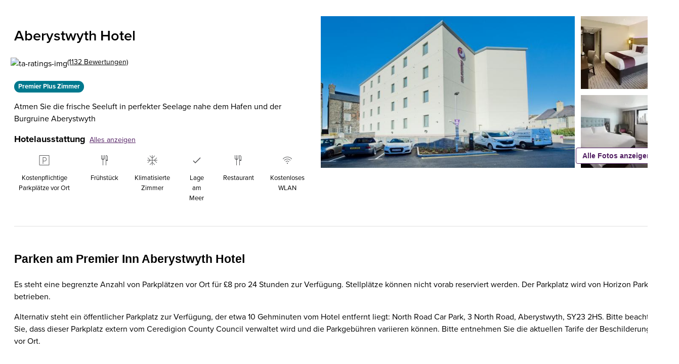

--- FILE ---
content_type: text/html; charset=utf-8
request_url: https://www.premierinn.com/de/de/hotels/wales/dyfed/aberystwyth/aberystwyth.html
body_size: 114929
content:
<!DOCTYPE html><html lang="de-DE"><head><meta charSet="utf-8"/><title>Aberystwyth Hotel | Premier Inn | Jetzt direkt buchen</title><meta name="viewport" content="width=device-width, initial-scale=1"/><meta name="description"/><meta name="robots" content="index,follow"/><meta property="twitter:card" content="summary"/><meta property="twitter:url" content=""/><meta property="twitter:title" content="Aberystwyth Hotel | Premier Inn | Jetzt direkt buchen"/><meta property="twitter:description"/><meta property="twitter:image" content="/content/dam/pi/websites/desktop/why/premier-everywhere/premier-everywhere/premier-inn-location-500x320.jpg"/><meta property="twitter:site" content="Premier Inn"/><meta property="twitter:creator"/><meta property="og:type" content="website"/><meta property="og:url" content=""/><meta property="og:title" content="Aberystwyth Hotel | Premier Inn | Jetzt direkt buchen"/><meta property="og:description"/><meta property="og:image" content="/content/dam/pi/websites/desktop/why/premier-everywhere/premier-everywhere/premier-inn-location-500x320.jpg"/><meta property="og:site_name" content="Premier Inn"/><meta property="fb:admins"/><meta name="msapplication-TileColor" content="#552462"/><meta name="msapplication-TileImage" content="/content/dam/pi/websites/desktop/icons/favicons/favicon-ie10-144x144.png"/><meta name="msapplication-square70x70logo" content="/content/dam/pi/websites/desktop/icons/favicons/favicon-ie11-70x70.png"/><meta name="msapplication-square150x150logo" content="/content/dam/pi/websites/desktop/icons/favicons/favicon-ie11-150x150.png"/><meta name="msapplication-wide310x150logo" content="/content/dam/pi/websites/desktop/icons/favicons/favicon-ie11-310x150.png"/><meta name="msapplication-square310x310logo" content="/content/dam/pi/websites/desktop/icons/favicons/favicon-ie11-310x310.png"/><link rel="alternate" hrefLang="x-default" href="https://www.premierinn.com/gb/en/hotels/wales/dyfed/aberystwyth/aberystwyth.html"/><link rel="alternate" hrefLang="en-gb" href="https://www.premierinn.com/gb/en/hotels/wales/dyfed/aberystwyth/aberystwyth.html"/><link rel="alternate" hrefLang="de-de" href="https://www.premierinn.com/de/de/hotels/wales/dyfed/aberystwyth/aberystwyth.html"/><link rel="icon" sizes="228x228" href="https://www.premierinn.com/content/dam/pi/websites/desktop/icons/favicons/xfavicon-228x228.png.pagespeed.ic.AhL0MMwPlZ.webp"/><link rel="icon" sizes="192x192" href="https://www.premierinn.com/content/dam/pi/websites/desktop/icons/favicons/xfavicon-192x192.png.pagespeed.ic.Zk_eY9WhyO.webp"/><link rel="apple-touch-icon" sizes=" " href="https://www.premierinn.com/content/dam/pi/websites/desktop/icons/favicons/xapple-touch-icon-precomposed.png.pagespeed.ic.bMeNN1UiMU.webp"/><link rel="apple-touch-icon" sizes="76x76" href="https://www.premierinn.com/content/dam/pi/websites/desktop/icons/favicons/xapple-touch-icon-76x76-precomposed.png.pagespeed.ic.jvouXmNgx-.webp"/><link rel="apple-touch-icon" sizes="120x120" href="https://www.premierinn.com/content/dam/pi/websites/desktop/icons/favicons/xapple-touch-icon-120x120-precomposed.png.pagespeed.ic.-IQFrblwkR.webp"/><link rel="apple-touch-icon" sizes="152x152" href="https://www.premierinn.com/content/dam/pi/websites/desktop/icons/favicons/xapple-touch-icon-152x152-precomposed.png.pagespeed.ic.vgnfkWZNQ3.webp"/><link rel="icon" type="image/x-icon" href="https://www.premierinn.com/content/dam/pi/websites/desktop/icons/favicons/favicon.ico"/><link rel="canonical" href="https://www.premierinn.com/de/de/hotels/wales/dyfed/aberystwyth/aberystwyth.html"/><script type="text/javascript" src="https://www.premierinn.com/public/95bce5db23551149849e5fce693e38f97d0011b1d4e7"  ></script><script data-testid="seobreadcrumbs" type="application/ld+json">{"@context":"https://schema.org","@type":"BreadcrumbList","itemListElement":[{"@type":"ListItem",
        "position":"1",
        "name":"Home","item":"https://www.premierinn.com/de/de/home.html"},{"@type":"ListItem",
        "position":"2",
        "name":"Hotelverzeichnis","item":"https://www.premierinn.com/de/de/hotels.html"},{"@type":"ListItem",
        "position":"3",
        "name":"Wales","item":"https://www.premierinn.com/de/de/hotels/wales.html"},{"@type":"ListItem",
        "position":"4",
        "name":"Dyfed","item":"https://www.premierinn.com/de/de/hotels/wales/dyfed.html"},{"@type":"ListItem",
        "position":"5",
        "name":"Aberystwyth","item":"https://www.premierinn.com/de/de/hotels/wales/dyfed/aberystwyth.html"}]}</script><script data-testid="seoHotel" type="application/ld+json">{"@context":"https://schema.org","@type":"Hotel","hasMap":"https://maps.googleapis.com/maps/api/staticmap?sensor=false&zoom=15&size=1600x1200&center=52.417639,-4.083983&markers=color:0x511E62%7c52.417639,-4.083983&key=AIzaSyCYBTHvtcBl2kPrXYv4hmKYO2O4f8D7zS8","priceRange":"$$","name":"Aberystwyth","telephone":"","image":["https://www.premierinn.com/content/dam/pi/websites/hotelimages/gb/en/A/ABEMAR/aberystwyth-exterior-2.jpg","https://www.premierinn.com/content/dam/pi/websites/hotelimages/gb/en/non-hotel-specific/ID4/ID4-Room1.jpg","https://www.premierinn.com/content/dam/pi/websites/hotelimages/gb/en/non-hotel-specific/PremierPlus/Premier-Plus-Room-1.jpg","https://www.premierinn.com/content/dam/pi/websites/hotelimages/gb/en/A/ABEMAR/aberystwyth-reception-2.jpg","https://www.premierinn.com/content/dam/pi/websites/hotelimages/gb/en/non-hotel-specific/ID4/ID4-Room-2.jpg","https://www.premierinn.com/content/dam/pi/websites/hotelimages/gb/en/non-hotel-specific/ID4/ID4-Room-3.jpg","https://www.premierinn.com/content/dam/pi/websites/hotelimages/gb/en/non-hotel-specific/ID4/ID4-Room-4.jpg","https://www.premierinn.com/content/dam/pi/websites/hotelimages/gb/en/non-hotel-specific/ID4/ID4-Bathroom.jpg","https://www.premierinn.com/content/dam/pi/websites/hotelimages/gb/en/non-hotel-specific/PremierPlus/Premier-Plus-Room-2.jpg","https://www.premierinn.com/content/dam/pi/websites/hotelimages/gb/en/non-hotel-specific/PremierPlus/Premier-Plus-Room-3.jpg","https://www.premierinn.com/content/dam/pi/websites/hotelimages/gb/en/non-hotel-specific/PremierPlus/Premier-Plus-Room-5.jpg","https://www.premierinn.com/content/dam/pi/websites/hotelimages/gb/en/non-hotel-specific/PremierPlus/Premier-Plus-Bedroom-6.jpg","https://www.premierinn.com/content/dam/pi/websites/hotelimages/gb/en/non-hotel-specific/PremierPlus/Premier-Plus-Bedroom-7.jpg","https://www.premierinn.com/content/dam/pi/websites/hotelimages/gb/en/non-hotel-specific/PremierPlus/Premier-Plus-Shower.jpg","https://www.premierinn.com/content/dam/pi/websites/hotelimages/gb/en/non-hotel-specific/PremierPlus/Premier-Plus-Bathroom.jpg","https://www.premierinn.com/content/dam/pi/websites/hotelimages/gb/en/non-hotel-specific/Accessible/ID4-Accessible-Double.jpg","https://www.premierinn.com/content/dam/pi/websites/hotelimages/gb/en/non-hotel-specific/Accessible/ID4-Accessible-Wetroom.jpg","https://www.premierinn.com/content/dam/pi/websites/hotelimages/gb/en/A/ABEMAR/aberystwyth-restaurant-1.jpg","https://www.premierinn.com/content/dam/pi/websites/hotelimages/gb/en/A/ABEMAR/aberystwyth-restaurant-3.jpg","https://www.premierinn.com/content/dam/pi/websites/hotelimages/gb/en/A/ABEMAR/aberystwyth-restaurant-6.jpg","https://www.premierinn.com/content/dam/pi/websites/hotelimages/gb/en/A/ABEMAR/aberystwyth-restaurant-2.jpg","https://www.premierinn.com/content/dam/pi/websites/hotelimages/gb/en/A/ABEMAR/aberystwyth-exterior-2.jpg"],"description":"<p>Dieses Premier Inn Hotel liegt direkt an der Uferpromenade, mit spektakulärem Ausblick über den Hafen und einer erfrischenden Meeresbrise aus der Cardigan Bay. Nur fünf Autominuten von der Aberystwyth Cliff Railway entfernt, die Ihnen Aussichten aus der Vogelperspektive ermöglicht. Wenn Sie sich für walisische Geschichte interessieren, erkunden Sie die Ruinen des Aberystwyth Castle aus dem 13. Jahrhundert, das edwardianische Ceredigion Museum oder das Pen Dinas Fort. Das Hotel liegt nur etwa zehn Gehminuten vom Bahnhof Aberystwyth und der Universität entfernt.</p><p>Am Abend erwartet Sie in diesem Hotel eine hervorragende Speisekarte im Thyme-Restaurant nebenan und eine traumhaft gute Nacht in neuen Zimmern mit superbequemem Bett, großzügigem 42-Zoll-TV und modernem Badezimmer.</p>","url":"/de/de/hotels/wales/dyfed/aberystwyth/aberystwyth.html","address":{"@type":"PostalAddress","addressLocality":"Aberystwyth","postalCode":"SY23 2NN","streetAddress":"36-37 Marine Terrace, Ceredigion, SY23 2NN Aberystwyth, United Kingdom (the)","addressRegion":"Ceredigion","addressCountry":"United Kingdom (the)"},"review":[[{"@type":"Review","reviewRating":{"@type":"Rating","ratingValue":5},"reviewBody":"Direkt an der Uferpromenade gelegenes Hotel. Zentral. Zugang zur Rezeption und zu dem großen Parkplatz (Abends kann es eng werden) von der Rückseite. Parkplatz günstige 2,-£ pro Tag. Schöne und moderne Zimmer. Alles sehr sauber und gepflegt. Schick! Empfang nett und hilfsbereit.","datePublished":"2019-08-08T11:54:26-0400","author":{"@type":"Person","name":"enric068"}},{"@type":"Review","reviewRating":{"@type":"Rating","ratingValue":4},"reviewBody":"Auf unserer Rundreise durch Südengland und Wales verbrachten wir zwei Nächte in Aberystwyth. Die Wahl fiel auf das Premier Inn Aberystwyth, gelegen an der Hinterseite der Strandpromenade. Der Hoteleingang und ein Parkplatz befinden sich auf der Rückseite an einer Parallelstraße. Der Parkplatz kostet 2 GBP für 12 - 24 Stunden; ggf. ab 18:00 Uhr bis zum nächsten Morgen kostenlos auf der Straße.\nPremier Inn-Standardzimmer und - für uns erstaunlich WC mit richtiger Dusche. Alles ausreichend geräumig und sauber ohne Beanstandungen. Guter und problemloser Wlan-Empfang. Im TV nur englische Programme. Das Fenster lässt sich leider nicht öffnen.\nFrühstück ist im angeschlossenen thyme-Restaurant. Für 9,50 GBP außerst preisgünstig dank großer Auswahl und guter Produkte. Dort gibt es auch Abendessen, weitere Restaurants sind im Stadtzentrum (im Umkreis von 10 - 15 Min.) zu finden.\nSchneller check-in und check-out.\nSehr empfehlenswert.","datePublished":"2018-07-29T00:47:24-0400","author":{"@type":"Person","name":"Hans-Joachim M"}},{"@type":"Review","reviewRating":{"@type":"Rating","ratingValue":4},"reviewBody":"Schöne große Zimmer, gute und sauber eingerichtet, ordentliches Bad mit Wanne anstatt Duschkabine. Trittschalldämmung mangelhaft, oben rannte ein Kind bis 23.15 hin und her, an Schlaf war bis dahin nicht zu denken. Von aussen dringen keine Geräusche rein, Zimmer zum Hof und ohne Strassenlärm. Freundlicher Check In, übliches Full English Breakfast und Continental Breakfast, darüber hinaus aber auch Baggels verfügbar, das war aussergewöhnlich.","datePublished":"2017-06-12T12:16:43-0400","author":{"@type":"Person","name":"Manu1973"}},{"@type":"Review","reviewRating":{"@type":"Rating","ratingValue":4},"reviewBody":"Contrariamente allo standard della catena, questa volta ci hanno dato una camera facente parte dell’edificio più datato (stile British con bo-window) ma perfettamente ristrutturato.    Spaziosa, luminosissima, con riscaldamento attivabile a parete e bagno più ampio del normale.   Anche i letti erano più larghi . Una piacevole sorpresa","datePublished":"2024-08-22T10:50:39-0400","author":{"@type":"Person","name":"punza2004"}},{"@type":"Review","reviewRating":{"@type":"Rating","ratingValue":5},"reviewBody":"Lovely clean family room with wonderful sea views. Comfortable bed and great bathroom with lovely shower. Whole building felt newly decorated. Great having an onsite restaurant where we had a lovely breakfast.","datePublished":"2026-01-19T12:01:49-0500","author":{"@type":"Person","name":"leahy_rebecca"}}]],"aggregateRating":{"@type":"AggregateRating","ratingValue":"4.1","bestRating":"5","ratingCount":"1132"}}</script><link rel="preload" as="script" href="https://www.premierinn.com/public/95bce5db23551149849e5fce693e38f97d0011b1d4e7"/><link rel="preload" as="image" imageSrcSet="/_next/image?url=https%3A%2F%2Fwww.premierinn.com%2Fcontent%2Fdam%2Fpi%2Fwebsites%2Fhotelimages%2Fgb%2Fen%2FA%2FABEMAR%2Faberystwyth-exterior-2.jpg&amp;w=16&amp;q=75 16w, /_next/image?url=https%3A%2F%2Fwww.premierinn.com%2Fcontent%2Fdam%2Fpi%2Fwebsites%2Fhotelimages%2Fgb%2Fen%2FA%2FABEMAR%2Faberystwyth-exterior-2.jpg&amp;w=32&amp;q=75 32w, /_next/image?url=https%3A%2F%2Fwww.premierinn.com%2Fcontent%2Fdam%2Fpi%2Fwebsites%2Fhotelimages%2Fgb%2Fen%2FA%2FABEMAR%2Faberystwyth-exterior-2.jpg&amp;w=48&amp;q=75 48w, /_next/image?url=https%3A%2F%2Fwww.premierinn.com%2Fcontent%2Fdam%2Fpi%2Fwebsites%2Fhotelimages%2Fgb%2Fen%2FA%2FABEMAR%2Faberystwyth-exterior-2.jpg&amp;w=64&amp;q=75 64w, /_next/image?url=https%3A%2F%2Fwww.premierinn.com%2Fcontent%2Fdam%2Fpi%2Fwebsites%2Fhotelimages%2Fgb%2Fen%2FA%2FABEMAR%2Faberystwyth-exterior-2.jpg&amp;w=96&amp;q=75 96w, /_next/image?url=https%3A%2F%2Fwww.premierinn.com%2Fcontent%2Fdam%2Fpi%2Fwebsites%2Fhotelimages%2Fgb%2Fen%2FA%2FABEMAR%2Faberystwyth-exterior-2.jpg&amp;w=128&amp;q=75 128w, /_next/image?url=https%3A%2F%2Fwww.premierinn.com%2Fcontent%2Fdam%2Fpi%2Fwebsites%2Fhotelimages%2Fgb%2Fen%2FA%2FABEMAR%2Faberystwyth-exterior-2.jpg&amp;w=256&amp;q=75 256w, /_next/image?url=https%3A%2F%2Fwww.premierinn.com%2Fcontent%2Fdam%2Fpi%2Fwebsites%2Fhotelimages%2Fgb%2Fen%2FA%2FABEMAR%2Faberystwyth-exterior-2.jpg&amp;w=384&amp;q=75 384w, /_next/image?url=https%3A%2F%2Fwww.premierinn.com%2Fcontent%2Fdam%2Fpi%2Fwebsites%2Fhotelimages%2Fgb%2Fen%2FA%2FABEMAR%2Faberystwyth-exterior-2.jpg&amp;w=640&amp;q=75 640w, /_next/image?url=https%3A%2F%2Fwww.premierinn.com%2Fcontent%2Fdam%2Fpi%2Fwebsites%2Fhotelimages%2Fgb%2Fen%2FA%2FABEMAR%2Faberystwyth-exterior-2.jpg&amp;w=750&amp;q=75 750w, /_next/image?url=https%3A%2F%2Fwww.premierinn.com%2Fcontent%2Fdam%2Fpi%2Fwebsites%2Fhotelimages%2Fgb%2Fen%2FA%2FABEMAR%2Faberystwyth-exterior-2.jpg&amp;w=828&amp;q=75 828w, /_next/image?url=https%3A%2F%2Fwww.premierinn.com%2Fcontent%2Fdam%2Fpi%2Fwebsites%2Fhotelimages%2Fgb%2Fen%2FA%2FABEMAR%2Faberystwyth-exterior-2.jpg&amp;w=1080&amp;q=75 1080w, /_next/image?url=https%3A%2F%2Fwww.premierinn.com%2Fcontent%2Fdam%2Fpi%2Fwebsites%2Fhotelimages%2Fgb%2Fen%2FA%2FABEMAR%2Faberystwyth-exterior-2.jpg&amp;w=1200&amp;q=75 1200w, /_next/image?url=https%3A%2F%2Fwww.premierinn.com%2Fcontent%2Fdam%2Fpi%2Fwebsites%2Fhotelimages%2Fgb%2Fen%2FA%2FABEMAR%2Faberystwyth-exterior-2.jpg&amp;w=1920&amp;q=75 1920w, /_next/image?url=https%3A%2F%2Fwww.premierinn.com%2Fcontent%2Fdam%2Fpi%2Fwebsites%2Fhotelimages%2Fgb%2Fen%2FA%2FABEMAR%2Faberystwyth-exterior-2.jpg&amp;w=2048&amp;q=75 2048w, /_next/image?url=https%3A%2F%2Fwww.premierinn.com%2Fcontent%2Fdam%2Fpi%2Fwebsites%2Fhotelimages%2Fgb%2Fen%2FA%2FABEMAR%2Faberystwyth-exterior-2.jpg&amp;w=3840&amp;q=75 3840w" imageSizes="(max-width: 1280px) 480px, (min-width: 1281px) 514px" fetchpriority="high"/><link rel="preload" as="image" imageSrcSet="/_next/image?url=https%3A%2F%2Fwww.premierinn.com%2Fcontent%2Fdam%2Fpi%2Fwebsites%2Fhotelimages%2Fgb%2Fen%2Fnon-hotel-specific%2FID4%2FID4-Room1.jpg&amp;w=16&amp;q=75 16w, /_next/image?url=https%3A%2F%2Fwww.premierinn.com%2Fcontent%2Fdam%2Fpi%2Fwebsites%2Fhotelimages%2Fgb%2Fen%2Fnon-hotel-specific%2FID4%2FID4-Room1.jpg&amp;w=32&amp;q=75 32w, /_next/image?url=https%3A%2F%2Fwww.premierinn.com%2Fcontent%2Fdam%2Fpi%2Fwebsites%2Fhotelimages%2Fgb%2Fen%2Fnon-hotel-specific%2FID4%2FID4-Room1.jpg&amp;w=48&amp;q=75 48w, /_next/image?url=https%3A%2F%2Fwww.premierinn.com%2Fcontent%2Fdam%2Fpi%2Fwebsites%2Fhotelimages%2Fgb%2Fen%2Fnon-hotel-specific%2FID4%2FID4-Room1.jpg&amp;w=64&amp;q=75 64w, /_next/image?url=https%3A%2F%2Fwww.premierinn.com%2Fcontent%2Fdam%2Fpi%2Fwebsites%2Fhotelimages%2Fgb%2Fen%2Fnon-hotel-specific%2FID4%2FID4-Room1.jpg&amp;w=96&amp;q=75 96w, /_next/image?url=https%3A%2F%2Fwww.premierinn.com%2Fcontent%2Fdam%2Fpi%2Fwebsites%2Fhotelimages%2Fgb%2Fen%2Fnon-hotel-specific%2FID4%2FID4-Room1.jpg&amp;w=128&amp;q=75 128w, /_next/image?url=https%3A%2F%2Fwww.premierinn.com%2Fcontent%2Fdam%2Fpi%2Fwebsites%2Fhotelimages%2Fgb%2Fen%2Fnon-hotel-specific%2FID4%2FID4-Room1.jpg&amp;w=256&amp;q=75 256w, /_next/image?url=https%3A%2F%2Fwww.premierinn.com%2Fcontent%2Fdam%2Fpi%2Fwebsites%2Fhotelimages%2Fgb%2Fen%2Fnon-hotel-specific%2FID4%2FID4-Room1.jpg&amp;w=384&amp;q=75 384w, /_next/image?url=https%3A%2F%2Fwww.premierinn.com%2Fcontent%2Fdam%2Fpi%2Fwebsites%2Fhotelimages%2Fgb%2Fen%2Fnon-hotel-specific%2FID4%2FID4-Room1.jpg&amp;w=640&amp;q=75 640w, /_next/image?url=https%3A%2F%2Fwww.premierinn.com%2Fcontent%2Fdam%2Fpi%2Fwebsites%2Fhotelimages%2Fgb%2Fen%2Fnon-hotel-specific%2FID4%2FID4-Room1.jpg&amp;w=750&amp;q=75 750w, /_next/image?url=https%3A%2F%2Fwww.premierinn.com%2Fcontent%2Fdam%2Fpi%2Fwebsites%2Fhotelimages%2Fgb%2Fen%2Fnon-hotel-specific%2FID4%2FID4-Room1.jpg&amp;w=828&amp;q=75 828w, /_next/image?url=https%3A%2F%2Fwww.premierinn.com%2Fcontent%2Fdam%2Fpi%2Fwebsites%2Fhotelimages%2Fgb%2Fen%2Fnon-hotel-specific%2FID4%2FID4-Room1.jpg&amp;w=1080&amp;q=75 1080w, /_next/image?url=https%3A%2F%2Fwww.premierinn.com%2Fcontent%2Fdam%2Fpi%2Fwebsites%2Fhotelimages%2Fgb%2Fen%2Fnon-hotel-specific%2FID4%2FID4-Room1.jpg&amp;w=1200&amp;q=75 1200w, /_next/image?url=https%3A%2F%2Fwww.premierinn.com%2Fcontent%2Fdam%2Fpi%2Fwebsites%2Fhotelimages%2Fgb%2Fen%2Fnon-hotel-specific%2FID4%2FID4-Room1.jpg&amp;w=1920&amp;q=75 1920w, /_next/image?url=https%3A%2F%2Fwww.premierinn.com%2Fcontent%2Fdam%2Fpi%2Fwebsites%2Fhotelimages%2Fgb%2Fen%2Fnon-hotel-specific%2FID4%2FID4-Room1.jpg&amp;w=2048&amp;q=75 2048w, /_next/image?url=https%3A%2F%2Fwww.premierinn.com%2Fcontent%2Fdam%2Fpi%2Fwebsites%2Fhotelimages%2Fgb%2Fen%2Fnon-hotel-specific%2FID4%2FID4-Room1.jpg&amp;w=3840&amp;q=75 3840w" imageSizes="164px" fetchpriority="high"/><link rel="preload" as="image" imageSrcSet="/_next/image?url=https%3A%2F%2Fwww.premierinn.com%2Fcontent%2Fdam%2Fpi%2Fwebsites%2Fhotelimages%2Fgb%2Fen%2Fnon-hotel-specific%2FPremierPlus%2FPremier-Plus-Room-1.jpg&amp;w=16&amp;q=75 16w, /_next/image?url=https%3A%2F%2Fwww.premierinn.com%2Fcontent%2Fdam%2Fpi%2Fwebsites%2Fhotelimages%2Fgb%2Fen%2Fnon-hotel-specific%2FPremierPlus%2FPremier-Plus-Room-1.jpg&amp;w=32&amp;q=75 32w, /_next/image?url=https%3A%2F%2Fwww.premierinn.com%2Fcontent%2Fdam%2Fpi%2Fwebsites%2Fhotelimages%2Fgb%2Fen%2Fnon-hotel-specific%2FPremierPlus%2FPremier-Plus-Room-1.jpg&amp;w=48&amp;q=75 48w, /_next/image?url=https%3A%2F%2Fwww.premierinn.com%2Fcontent%2Fdam%2Fpi%2Fwebsites%2Fhotelimages%2Fgb%2Fen%2Fnon-hotel-specific%2FPremierPlus%2FPremier-Plus-Room-1.jpg&amp;w=64&amp;q=75 64w, /_next/image?url=https%3A%2F%2Fwww.premierinn.com%2Fcontent%2Fdam%2Fpi%2Fwebsites%2Fhotelimages%2Fgb%2Fen%2Fnon-hotel-specific%2FPremierPlus%2FPremier-Plus-Room-1.jpg&amp;w=96&amp;q=75 96w, /_next/image?url=https%3A%2F%2Fwww.premierinn.com%2Fcontent%2Fdam%2Fpi%2Fwebsites%2Fhotelimages%2Fgb%2Fen%2Fnon-hotel-specific%2FPremierPlus%2FPremier-Plus-Room-1.jpg&amp;w=128&amp;q=75 128w, /_next/image?url=https%3A%2F%2Fwww.premierinn.com%2Fcontent%2Fdam%2Fpi%2Fwebsites%2Fhotelimages%2Fgb%2Fen%2Fnon-hotel-specific%2FPremierPlus%2FPremier-Plus-Room-1.jpg&amp;w=256&amp;q=75 256w, /_next/image?url=https%3A%2F%2Fwww.premierinn.com%2Fcontent%2Fdam%2Fpi%2Fwebsites%2Fhotelimages%2Fgb%2Fen%2Fnon-hotel-specific%2FPremierPlus%2FPremier-Plus-Room-1.jpg&amp;w=384&amp;q=75 384w, /_next/image?url=https%3A%2F%2Fwww.premierinn.com%2Fcontent%2Fdam%2Fpi%2Fwebsites%2Fhotelimages%2Fgb%2Fen%2Fnon-hotel-specific%2FPremierPlus%2FPremier-Plus-Room-1.jpg&amp;w=640&amp;q=75 640w, /_next/image?url=https%3A%2F%2Fwww.premierinn.com%2Fcontent%2Fdam%2Fpi%2Fwebsites%2Fhotelimages%2Fgb%2Fen%2Fnon-hotel-specific%2FPremierPlus%2FPremier-Plus-Room-1.jpg&amp;w=750&amp;q=75 750w, /_next/image?url=https%3A%2F%2Fwww.premierinn.com%2Fcontent%2Fdam%2Fpi%2Fwebsites%2Fhotelimages%2Fgb%2Fen%2Fnon-hotel-specific%2FPremierPlus%2FPremier-Plus-Room-1.jpg&amp;w=828&amp;q=75 828w, /_next/image?url=https%3A%2F%2Fwww.premierinn.com%2Fcontent%2Fdam%2Fpi%2Fwebsites%2Fhotelimages%2Fgb%2Fen%2Fnon-hotel-specific%2FPremierPlus%2FPremier-Plus-Room-1.jpg&amp;w=1080&amp;q=75 1080w, /_next/image?url=https%3A%2F%2Fwww.premierinn.com%2Fcontent%2Fdam%2Fpi%2Fwebsites%2Fhotelimages%2Fgb%2Fen%2Fnon-hotel-specific%2FPremierPlus%2FPremier-Plus-Room-1.jpg&amp;w=1200&amp;q=75 1200w, /_next/image?url=https%3A%2F%2Fwww.premierinn.com%2Fcontent%2Fdam%2Fpi%2Fwebsites%2Fhotelimages%2Fgb%2Fen%2Fnon-hotel-specific%2FPremierPlus%2FPremier-Plus-Room-1.jpg&amp;w=1920&amp;q=75 1920w, /_next/image?url=https%3A%2F%2Fwww.premierinn.com%2Fcontent%2Fdam%2Fpi%2Fwebsites%2Fhotelimages%2Fgb%2Fen%2Fnon-hotel-specific%2FPremierPlus%2FPremier-Plus-Room-1.jpg&amp;w=2048&amp;q=75 2048w, /_next/image?url=https%3A%2F%2Fwww.premierinn.com%2Fcontent%2Fdam%2Fpi%2Fwebsites%2Fhotelimages%2Fgb%2Fen%2Fnon-hotel-specific%2FPremierPlus%2FPremier-Plus-Room-1.jpg&amp;w=3840&amp;q=75 3840w" imageSizes="164px" fetchpriority="high"/><meta name="next-head-count" content="41"/><noscript data-n-css=""></noscript><script defer="" nomodule="" src="/_next/static/chunks/polyfills-42372ed130431b0a.js"></script><script src="//assets.adobedtm.com/launch-EN1f330bc46c5949b29c22bbf3f0573f75.min.js" data-testid="adobe-script" defer="" data-nscript="beforeInteractive"></script><script src="/_next/static/chunks/webpack-6ae0ecc18b99225b.js" defer=""></script><script src="/_next/static/chunks/framework-fb8c7c94c24b7443.js" defer=""></script><script src="/_next/static/chunks/main-170220c18c7509af.js" defer=""></script><script src="/_next/static/chunks/pages/_app-3704038d8310681d.js" defer=""></script><script src="/_next/static/chunks/8100-d7425b15f71d2bf3.js" defer=""></script><script src="/_next/static/chunks/pages/hotels/%5B...slug%5D-18f8d6e8a7df4a96.js" defer=""></script><script src="/_next/static/bHO9N7tV6csjkgibwc0xx/_buildManifest.js" defer=""></script><script src="/_next/static/bHO9N7tV6csjkgibwc0xx/_ssgManifest.js" defer=""></script></head><body><div id="__next"><iframe src="https://www.premierinn.com/gb/en/common/login.html" style="display:none" id="authIframe" title="authIframe"></iframe><style data-emotion="css-global 1mndyju">:host,:root,[data-theme]{--chakra-ring-inset:var(--chakra-empty,/*!*/ /*!*/);--chakra-ring-offset-width:0px;--chakra-ring-offset-color:#fff;--chakra-ring-color:rgba(66, 153, 225, 0.6);--chakra-ring-offset-shadow:0 0 #0000;--chakra-ring-shadow:0 0 #0000;--chakra-space-x-reverse:0;--chakra-space-y-reverse:0;--chakra-colors-transparent:transparent;--chakra-colors-current:currentColor;--chakra-colors-black:#000000;--chakra-colors-white:#FFFFFF;--chakra-colors-whiteAlpha-50:rgba(255, 255, 255, 0.04);--chakra-colors-whiteAlpha-100:rgba(255, 255, 255, 0.06);--chakra-colors-whiteAlpha-200:rgba(255, 255, 255, 0.08);--chakra-colors-whiteAlpha-300:rgba(255, 255, 255, 0.16);--chakra-colors-whiteAlpha-400:rgba(255, 255, 255, 0.24);--chakra-colors-whiteAlpha-500:rgba(255, 255, 255, 0.36);--chakra-colors-whiteAlpha-600:rgba(255, 255, 255, 0.48);--chakra-colors-whiteAlpha-700:rgba(255, 255, 255, 0.64);--chakra-colors-whiteAlpha-800:rgba(255, 255, 255, 0.80);--chakra-colors-whiteAlpha-900:rgba(255, 255, 255, 0.92);--chakra-colors-blackAlpha-50:rgba(0, 0, 0, 0.04);--chakra-colors-blackAlpha-100:rgba(0, 0, 0, 0.06);--chakra-colors-blackAlpha-200:rgba(0, 0, 0, 0.08);--chakra-colors-blackAlpha-300:rgba(0, 0, 0, 0.16);--chakra-colors-blackAlpha-400:rgba(0, 0, 0, 0.24);--chakra-colors-blackAlpha-500:rgba(0, 0, 0, 0.36);--chakra-colors-blackAlpha-600:rgba(0, 0, 0, 0.48);--chakra-colors-blackAlpha-700:rgba(0, 0, 0, 0.64);--chakra-colors-blackAlpha-800:rgba(0, 0, 0, 0.80);--chakra-colors-blackAlpha-900:rgba(0, 0, 0, 0.92);--chakra-colors-gray-50:#F7FAFC;--chakra-colors-gray-100:#EDF2F7;--chakra-colors-gray-200:#E2E8F0;--chakra-colors-gray-300:#CBD5E0;--chakra-colors-gray-400:#A0AEC0;--chakra-colors-gray-500:#718096;--chakra-colors-gray-600:#4A5568;--chakra-colors-gray-700:#2D3748;--chakra-colors-gray-800:#1A202C;--chakra-colors-gray-900:#171923;--chakra-colors-red-50:#FFF5F5;--chakra-colors-red-100:#FED7D7;--chakra-colors-red-200:#FEB2B2;--chakra-colors-red-300:#FC8181;--chakra-colors-red-400:#F56565;--chakra-colors-red-500:#E53E3E;--chakra-colors-red-600:#C53030;--chakra-colors-red-700:#9B2C2C;--chakra-colors-red-800:#822727;--chakra-colors-red-900:#63171B;--chakra-colors-orange-50:#FFFAF0;--chakra-colors-orange-100:#FEEBC8;--chakra-colors-orange-200:#FBD38D;--chakra-colors-orange-300:#F6AD55;--chakra-colors-orange-400:#ED8936;--chakra-colors-orange-500:#DD6B20;--chakra-colors-orange-600:#C05621;--chakra-colors-orange-700:#9C4221;--chakra-colors-orange-800:#7B341E;--chakra-colors-orange-900:#652B19;--chakra-colors-yellow-50:#FFFFF0;--chakra-colors-yellow-100:#FEFCBF;--chakra-colors-yellow-200:#FAF089;--chakra-colors-yellow-300:#F6E05E;--chakra-colors-yellow-400:#ECC94B;--chakra-colors-yellow-500:#D69E2E;--chakra-colors-yellow-600:#B7791F;--chakra-colors-yellow-700:#975A16;--chakra-colors-yellow-800:#744210;--chakra-colors-yellow-900:#5F370E;--chakra-colors-green-50:#F0FFF4;--chakra-colors-green-100:#C6F6D5;--chakra-colors-green-200:#9AE6B4;--chakra-colors-green-300:#68D391;--chakra-colors-green-400:#48BB78;--chakra-colors-green-500:#38A169;--chakra-colors-green-600:#2F855A;--chakra-colors-green-700:#276749;--chakra-colors-green-800:#22543D;--chakra-colors-green-900:#1C4532;--chakra-colors-teal-50:#E6FFFA;--chakra-colors-teal-100:#B2F5EA;--chakra-colors-teal-200:#81E6D9;--chakra-colors-teal-300:#4FD1C5;--chakra-colors-teal-400:#38B2AC;--chakra-colors-teal-500:#319795;--chakra-colors-teal-600:#2C7A7B;--chakra-colors-teal-700:#285E61;--chakra-colors-teal-800:#234E52;--chakra-colors-teal-900:#1D4044;--chakra-colors-blue:#0178A5;--chakra-colors-cyan-50:#EDFDFD;--chakra-colors-cyan-100:#C4F1F9;--chakra-colors-cyan-200:#9DECF9;--chakra-colors-cyan-300:#76E4F7;--chakra-colors-cyan-400:#0BC5EA;--chakra-colors-cyan-500:#00B5D8;--chakra-colors-cyan-600:#00A3C4;--chakra-colors-cyan-700:#0987A0;--chakra-colors-cyan-800:#086F83;--chakra-colors-cyan-900:#065666;--chakra-colors-purple-50:#FAF5FF;--chakra-colors-purple-100:#E9D8FD;--chakra-colors-purple-200:#D6BCFA;--chakra-colors-purple-300:#B794F4;--chakra-colors-purple-400:#9F7AEA;--chakra-colors-purple-500:#805AD5;--chakra-colors-purple-600:#6B46C1;--chakra-colors-purple-700:#553C9A;--chakra-colors-purple-800:#44337A;--chakra-colors-purple-900:#322659;--chakra-colors-pink-50:#FFF5F7;--chakra-colors-pink-100:#FED7E2;--chakra-colors-pink-200:#FBB6CE;--chakra-colors-pink-300:#F687B3;--chakra-colors-pink-400:#ED64A6;--chakra-colors-pink-500:#D53F8C;--chakra-colors-pink-600:#B83280;--chakra-colors-pink-700:#97266D;--chakra-colors-pink-800:#702459;--chakra-colors-pink-900:#521B41;--chakra-colors-linkedin-50:#E8F4F9;--chakra-colors-linkedin-100:#CFEDFB;--chakra-colors-linkedin-200:#9BDAF3;--chakra-colors-linkedin-300:#68C7EC;--chakra-colors-linkedin-400:#34B3E4;--chakra-colors-linkedin-500:#00A0DC;--chakra-colors-linkedin-600:#008CC9;--chakra-colors-linkedin-700:#0077B5;--chakra-colors-linkedin-800:#005E93;--chakra-colors-linkedin-900:#004471;--chakra-colors-facebook-50:#E8F4F9;--chakra-colors-facebook-100:#D9DEE9;--chakra-colors-facebook-200:#B7C2DA;--chakra-colors-facebook-300:#6482C0;--chakra-colors-facebook-400:#4267B2;--chakra-colors-facebook-500:#385898;--chakra-colors-facebook-600:#314E89;--chakra-colors-facebook-700:#29487D;--chakra-colors-facebook-800:#223B67;--chakra-colors-facebook-900:#1E355B;--chakra-colors-messenger-50:#D0E6FF;--chakra-colors-messenger-100:#B9DAFF;--chakra-colors-messenger-200:#A2CDFF;--chakra-colors-messenger-300:#7AB8FF;--chakra-colors-messenger-400:#2E90FF;--chakra-colors-messenger-500:#0078FF;--chakra-colors-messenger-600:#0063D1;--chakra-colors-messenger-700:#0052AC;--chakra-colors-messenger-800:#003C7E;--chakra-colors-messenger-900:#002C5C;--chakra-colors-whatsapp-50:#dffeec;--chakra-colors-whatsapp-100:#b9f5d0;--chakra-colors-whatsapp-200:#90edb3;--chakra-colors-whatsapp-300:#65e495;--chakra-colors-whatsapp-400:#3cdd78;--chakra-colors-whatsapp-500:#22c35e;--chakra-colors-whatsapp-600:#179848;--chakra-colors-whatsapp-700:#0c6c33;--chakra-colors-whatsapp-800:#01421c;--chakra-colors-whatsapp-900:#001803;--chakra-colors-twitter-50:#E5F4FD;--chakra-colors-twitter-100:#C8E9FB;--chakra-colors-twitter-200:#A8DCFA;--chakra-colors-twitter-300:#83CDF7;--chakra-colors-twitter-400:#57BBF5;--chakra-colors-twitter-500:#1DA1F2;--chakra-colors-twitter-600:#1A94DA;--chakra-colors-twitter-700:#1681BF;--chakra-colors-twitter-800:#136B9E;--chakra-colors-twitter-900:#0D4D71;--chakra-colors-telegram-50:#E3F2F9;--chakra-colors-telegram-100:#C5E4F3;--chakra-colors-telegram-200:#A2D4EC;--chakra-colors-telegram-300:#7AC1E4;--chakra-colors-telegram-400:#47A9DA;--chakra-colors-telegram-500:#0088CC;--chakra-colors-telegram-600:#007AB8;--chakra-colors-telegram-700:#006BA1;--chakra-colors-telegram-800:#005885;--chakra-colors-telegram-900:#003F5E;--chakra-colors-primary:#00798e;--chakra-colors-secondary:#0178a5;--chakra-colors-tertiary:#511E62;--chakra-colors-baseBlack:#000000;--chakra-colors-darkGrey1:#333333;--chakra-colors-darkGrey2:#58595B;--chakra-colors-darkGrey3:#511E62;--chakra-colors-lightGrey1:#979797;--chakra-colors-lightGrey2:#CCCCCC;--chakra-colors-lightGrey3:#DDDDDD;--chakra-colors-lightGrey4:#E0E0E0;--chakra-colors-lightGrey5:#F8f8f8;--chakra-colors-baseWhite:#FFFFFF;--chakra-colors-fadedBaseWhite:#FFFFFF00;--chakra-colors-alert:#D73D00;--chakra-colors-error:#d90941;--chakra-colors-info:#007fab;--chakra-colors-success:#1C8754;--chakra-colors-accessible:#007FAB;--chakra-colors-tooltipAlert:#FEEFD9;--chakra-colors-tooltipError:#FBE6EC;--chakra-colors-tooltipInfo:#e5f2f6;--chakra-colors-tooltipSuccess:#E8F3ED;--chakra-colors-hubPrimary:#BDD500;--chakra-colors-hubSecondary:#7A3E98;--chakra-colors-zipPrimary:#FC0F42;--chakra-colors-zipSecondary:#1900ff;--chakra-colors-overlay:#000000;--chakra-colors-alertTint:#FEEFD9;--chakra-colors-errorTint:#FBE6EC;--chakra-colors-infoTint:#e5f2f6;--chakra-colors-successTint:#e8f3ed;--chakra-colors-alertBorderTint:#D73D0066;--chakra-colors-errorBorderTint:#D9094166;--chakra-colors-infoBorderTint:#007FAB66;--chakra-colors-successBorderTint:#1C875466;--chakra-colors-infoBorder:#007FAB;--chakra-colors-btnPrimaryHoverBg:#008FA8;--chakra-colors-btnPrimaryFocusBoxShadow:#00A5C2;--chakra-colors-btnSecondaryEnabled:#511E62;--chakra-colors-btnSecondaryHoverBg:#65257A;--chakra-colors-btnSecondaryFocusBoxShadow:#7A2D94;--chakra-colors-discountApplied:#1C8754;--chakra-colors-promoCodeAvailable:#BED600;--chakra-colors-promoCodeNotAvailable:#EB5757;--chakra-colors-darkPurple:#481B57;--chakra-colors-lightPurple2:#EBE4EC;--chakra-colors-lightPurple:#6C3072;--chakra-colors-darkPink:#AC467A;--chakra-colors-maroon:#73325B;--chakra-colors-rangeSelection:#BFDDE3;--chakra-borders-none:0;--chakra-borders-1px:1px solid;--chakra-borders-2px:2px solid;--chakra-borders-4px:4px solid;--chakra-borders-8px:8px solid;--chakra-fonts-heading:-apple-system,BlinkMacSystemFont,"Segoe UI",Helvetica,Arial,sans-serif,"Apple Color Emoji","Segoe UI Emoji","Segoe UI Symbol";--chakra-fonts-body:Proxima Nova Sans,helvetica,arial,sans-serif;--chakra-fonts-mono:SFMono-Regular,Menlo,Monaco,Consolas,"Liberation Mono","Courier New",monospace;--chakra-fonts-header:Proxima Nova Sans,helvetica,arial,sans-serif;--chakra-fontSizes-3xs:0.45rem;--chakra-fontSizes-2xs:0.625rem;--chakra-fontSizes-xs:13px;--chakra-fontSizes-sm:14px;--chakra-fontSizes-md:16px;--chakra-fontSizes-lg:18px;--chakra-fontSizes-xl:20px;--chakra-fontSizes-2xl:23px;--chakra-fontSizes-3xl:26px;--chakra-fontSizes-4xl:36px;--chakra-fontSizes-5xl:48px;--chakra-fontSizes-6xl:60px;--chakra-fontSizes-7xl:72px;--chakra-fontSizes-8xl:6rem;--chakra-fontSizes-9xl:8rem;--chakra-fontSizes-xxs:12px;--chakra-fontSizes-3xxl:29px;--chakra-fontWeights-hairline:100;--chakra-fontWeights-thin:200;--chakra-fontWeights-light:300;--chakra-fontWeights-normal:400;--chakra-fontWeights-medium:500;--chakra-fontWeights-semibold:600;--chakra-fontWeights-bold:700;--chakra-fontWeights-extrabold:800;--chakra-fontWeights-black:900;--chakra-letterSpacings-tighter:-0.05em;--chakra-letterSpacings-tight:-0.025em;--chakra-letterSpacings-normal:0;--chakra-letterSpacings-wide:0.025em;--chakra-letterSpacings-wider:0.05em;--chakra-letterSpacings-widest:0.1em;--chakra-lineHeights-1:16px;--chakra-lineHeights-2:20px;--chakra-lineHeights-3:24px;--chakra-lineHeights-4:32px;--chakra-lineHeights-5:40px;--chakra-lineHeights-6:56px;--chakra-lineHeights-7:72px;--chakra-lineHeights-8:88px;--chakra-lineHeights-9:2.25rem;--chakra-lineHeights-10:2.5rem;--chakra-lineHeights-normal:normal;--chakra-lineHeights-none:1;--chakra-lineHeights-shorter:1.25;--chakra-lineHeights-short:1.375;--chakra-lineHeights-base:1.5;--chakra-lineHeights-tall:1.625;--chakra-lineHeights-taller:2;--chakra-radii-none:0;--chakra-radii-sm:0.125rem;--chakra-radii-base:0.25rem;--chakra-radii-md:0.375rem;--chakra-radii-lg:0.5rem;--chakra-radii-xl:0.75rem;--chakra-radii-2xl:1rem;--chakra-radii-3xl:1.5rem;--chakra-radii-full:9999px;--chakra-space-1:0.25rem;--chakra-space-2:0.5rem;--chakra-space-3:0.75rem;--chakra-space-4:1rem;--chakra-space-5:1.25rem;--chakra-space-6:1.5rem;--chakra-space-7:1.75rem;--chakra-space-8:2rem;--chakra-space-9:2.25rem;--chakra-space-10:2.5rem;--chakra-space-12:3rem;--chakra-space-14:3.5rem;--chakra-space-16:4rem;--chakra-space-20:5rem;--chakra-space-24:6rem;--chakra-space-28:7rem;--chakra-space-32:8rem;--chakra-space-36:9rem;--chakra-space-40:10rem;--chakra-space-44:11rem;--chakra-space-48:12rem;--chakra-space-52:13rem;--chakra-space-56:14rem;--chakra-space-60:15rem;--chakra-space-64:16rem;--chakra-space-72:18rem;--chakra-space-80:20rem;--chakra-space-96:24rem;--chakra-space-px:1px;--chakra-space-0-5:0.125rem;--chakra-space-1-5:0.375rem;--chakra-space-2-5:0.625rem;--chakra-space-3-5:0.875rem;--chakra-space-xs:4px;--chakra-space-sm:8px;--chakra-space-xmd:12px;--chakra-space-md:16px;--chakra-space-xlg:20px;--chakra-space-lg:24px;--chakra-space-xl:32px;--chakra-space-2xl:40px;--chakra-space-3xl:48px;--chakra-space-4xl:56px;--chakra-space-5xl:64px;--chakra-space-6xl:72px;--chakra-space-7xl:88px;--chakra-space-8xl:96px;--chakra-space-9xl:120px;--chakra-space-breakpoint-m:320px;--chakra-space-breakpoint-xs:375px;--chakra-space-breakpoint-sm:576px;--chakra-space-breakpoint-md:768px;--chakra-space-breakpoint-lg:1280px;--chakra-space-breakpoint-xl:1440px;--chakra-space-radiusSmall:4px;--chakra-shadows-xs:0 0 0 1px rgba(0, 0, 0, 0.05);--chakra-shadows-sm:0 1px 2px 0 rgba(0, 0, 0, 0.05);--chakra-shadows-base:0 1px 3px 0 rgba(0, 0, 0, 0.1),0 1px 2px 0 rgba(0, 0, 0, 0.06);--chakra-shadows-md:0 4px 6px -1px rgba(0, 0, 0, 0.1),0 2px 4px -1px rgba(0, 0, 0, 0.06);--chakra-shadows-lg:0 10px 15px -3px rgba(0, 0, 0, 0.1),0 4px 6px -2px rgba(0, 0, 0, 0.05);--chakra-shadows-xl:0 20px 25px -5px rgba(0, 0, 0, 0.1),0 10px 10px -5px rgba(0, 0, 0, 0.04);--chakra-shadows-2xl:0 25px 50px -12px rgba(0, 0, 0, 0.25);--chakra-shadows-outline:0 0 0 3px rgba(66, 153, 225, 0.6);--chakra-shadows-inner:inset 0 2px 4px 0 rgba(0,0,0,0.06);--chakra-shadows-none:none;--chakra-shadows-dark-lg:rgba(0, 0, 0, 0.1) 0px 0px 0px 1px,rgba(0, 0, 0, 0.2) 0px 5px 10px,rgba(0, 0, 0, 0.4) 0px 15px 40px;--chakra-sizes-1:0.25rem;--chakra-sizes-2:0.5rem;--chakra-sizes-3:0.75rem;--chakra-sizes-4:1rem;--chakra-sizes-5:1.25rem;--chakra-sizes-6:1.5rem;--chakra-sizes-7:1.75rem;--chakra-sizes-8:2rem;--chakra-sizes-9:2.25rem;--chakra-sizes-10:2.5rem;--chakra-sizes-12:3rem;--chakra-sizes-14:3.5rem;--chakra-sizes-16:4rem;--chakra-sizes-20:5rem;--chakra-sizes-24:6rem;--chakra-sizes-28:7rem;--chakra-sizes-32:8rem;--chakra-sizes-36:9rem;--chakra-sizes-40:10rem;--chakra-sizes-44:11rem;--chakra-sizes-48:12rem;--chakra-sizes-52:13rem;--chakra-sizes-56:14rem;--chakra-sizes-60:15rem;--chakra-sizes-64:16rem;--chakra-sizes-72:18rem;--chakra-sizes-80:20rem;--chakra-sizes-96:24rem;--chakra-sizes-px:1px;--chakra-sizes-0-5:0.125rem;--chakra-sizes-1-5:0.375rem;--chakra-sizes-2-5:0.625rem;--chakra-sizes-3-5:0.875rem;--chakra-sizes-max:max-content;--chakra-sizes-min:min-content;--chakra-sizes-full:100%;--chakra-sizes-3xs:14rem;--chakra-sizes-2xs:16rem;--chakra-sizes-xs:20rem;--chakra-sizes-sm:24rem;--chakra-sizes-md:28rem;--chakra-sizes-lg:32rem;--chakra-sizes-xl:36rem;--chakra-sizes-2xl:42rem;--chakra-sizes-3xl:48rem;--chakra-sizes-4xl:56rem;--chakra-sizes-5xl:64rem;--chakra-sizes-6xl:72rem;--chakra-sizes-7xl:80rem;--chakra-sizes-8xl:90rem;--chakra-sizes-prose:60ch;--chakra-sizes-container-sm:640px;--chakra-sizes-container-md:768px;--chakra-sizes-container-lg:1024px;--chakra-sizes-container-xl:1280px;--chakra-zIndices-hide:-1;--chakra-zIndices-auto:auto;--chakra-zIndices-base:0;--chakra-zIndices-docked:10;--chakra-zIndices-dropdown:1000;--chakra-zIndices-sticky:1100;--chakra-zIndices-banner:1200;--chakra-zIndices-overlay:1300;--chakra-zIndices-modal:1400;--chakra-zIndices-popover:1500;--chakra-zIndices-skipLink:1600;--chakra-zIndices-toast:1700;--chakra-zIndices-tooltip:1800;--chakra-transition-property-common:background-color,border-color,color,fill,stroke,opacity,box-shadow,transform;--chakra-transition-property-colors:background-color,border-color,color,fill,stroke;--chakra-transition-property-dimensions:width,height;--chakra-transition-property-position:left,right,top,bottom;--chakra-transition-property-background:background-color,background-image,background-position;--chakra-transition-easing-ease-in:cubic-bezier(0.4, 0, 1, 1);--chakra-transition-easing-ease-out:cubic-bezier(0, 0, 0.2, 1);--chakra-transition-easing-ease-in-out:cubic-bezier(0.4, 0, 0.2, 1);--chakra-transition-duration-ultra-fast:50ms;--chakra-transition-duration-faster:100ms;--chakra-transition-duration-fast:150ms;--chakra-transition-duration-normal:200ms;--chakra-transition-duration-slow:300ms;--chakra-transition-duration-slower:400ms;--chakra-transition-duration-ultra-slow:500ms;--chakra-blur-none:0;--chakra-blur-sm:4px;--chakra-blur-base:8px;--chakra-blur-md:12px;--chakra-blur-lg:16px;--chakra-blur-xl:24px;--chakra-blur-2xl:40px;--chakra-blur-3xl:64px;--chakra-breakpoints-base:0em;--chakra-breakpoints-sm:576px;--chakra-breakpoints-md:768px;--chakra-breakpoints-lg:1280px;--chakra-breakpoints-xl:1440px;--chakra-breakpoints-2xl:96em;--chakra-breakpoints-mobile:320px;--chakra-breakpoints-xs:375px;}.chakra-ui-light :host:not([data-theme]),.chakra-ui-light :root:not([data-theme]),.chakra-ui-light [data-theme]:not([data-theme]),[data-theme=light] :host:not([data-theme]),[data-theme=light] :root:not([data-theme]),[data-theme=light] [data-theme]:not([data-theme]),:host[data-theme=light],:root[data-theme=light],[data-theme][data-theme=light]{--chakra-colors-chakra-body-text:var(--chakra-colors-gray-800);--chakra-colors-chakra-body-bg:var(--chakra-colors-white);--chakra-colors-chakra-border-color:var(--chakra-colors-gray-200);--chakra-colors-chakra-inverse-text:var(--chakra-colors-white);--chakra-colors-chakra-subtle-bg:var(--chakra-colors-gray-100);--chakra-colors-chakra-subtle-text:var(--chakra-colors-gray-600);--chakra-colors-chakra-placeholder-color:var(--chakra-colors-gray-500);}.chakra-ui-dark :host:not([data-theme]),.chakra-ui-dark :root:not([data-theme]),.chakra-ui-dark [data-theme]:not([data-theme]),[data-theme=dark] :host:not([data-theme]),[data-theme=dark] :root:not([data-theme]),[data-theme=dark] [data-theme]:not([data-theme]),:host[data-theme=dark],:root[data-theme=dark],[data-theme][data-theme=dark]{--chakra-colors-chakra-body-text:var(--chakra-colors-whiteAlpha-900);--chakra-colors-chakra-body-bg:var(--chakra-colors-gray-800);--chakra-colors-chakra-border-color:var(--chakra-colors-whiteAlpha-300);--chakra-colors-chakra-inverse-text:var(--chakra-colors-gray-800);--chakra-colors-chakra-subtle-bg:var(--chakra-colors-gray-700);--chakra-colors-chakra-subtle-text:var(--chakra-colors-gray-400);--chakra-colors-chakra-placeholder-color:var(--chakra-colors-whiteAlpha-400);}</style><style data-emotion="css-global fubdgu">html{line-height:1.5;-webkit-text-size-adjust:100%;font-family:system-ui,sans-serif;-webkit-font-smoothing:antialiased;text-rendering:optimizeLegibility;-moz-osx-font-smoothing:grayscale;touch-action:manipulation;}body{position:relative;min-height:100%;margin:0;font-feature-settings:"kern";}:where(*, *::before, *::after){border-width:0;border-style:solid;box-sizing:border-box;word-wrap:break-word;}main{display:block;}hr{border-top-width:1px;box-sizing:content-box;height:0;overflow:visible;}:where(pre, code, kbd,samp){font-family:SFMono-Regular,Menlo,Monaco,Consolas,monospace;font-size:1em;}a{background-color:transparent;color:inherit;-webkit-text-decoration:inherit;text-decoration:inherit;}abbr[title]{border-bottom:none;-webkit-text-decoration:underline;text-decoration:underline;-webkit-text-decoration:underline dotted;-webkit-text-decoration:underline dotted;text-decoration:underline dotted;}:where(b, strong){font-weight:bold;}small{font-size:80%;}:where(sub,sup){font-size:75%;line-height:0;position:relative;vertical-align:baseline;}sub{bottom:-0.25em;}sup{top:-0.5em;}img{border-style:none;}:where(button, input, optgroup, select, textarea){font-family:inherit;font-size:100%;line-height:1.15;margin:0;}:where(button, input){overflow:visible;}:where(button, select){text-transform:none;}:where(
          button::-moz-focus-inner,
          [type="button"]::-moz-focus-inner,
          [type="reset"]::-moz-focus-inner,
          [type="submit"]::-moz-focus-inner
        ){border-style:none;padding:0;}fieldset{padding:0.35em 0.75em 0.625em;}legend{box-sizing:border-box;color:inherit;display:table;max-width:100%;padding:0;white-space:normal;}progress{vertical-align:baseline;}textarea{overflow:auto;}:where([type="checkbox"], [type="radio"]){box-sizing:border-box;padding:0;}input[type="number"]::-webkit-inner-spin-button,input[type="number"]::-webkit-outer-spin-button{-webkit-appearance:none!important;}input[type="number"]{-moz-appearance:textfield;}input[type="search"]{-webkit-appearance:textfield;outline-offset:-2px;}input[type="search"]::-webkit-search-decoration{-webkit-appearance:none!important;}::-webkit-file-upload-button{-webkit-appearance:button;font:inherit;}details{display:block;}summary{display:-webkit-box;display:-webkit-list-item;display:-ms-list-itembox;display:list-item;}template{display:none;}[hidden]{display:none!important;}:where(
          blockquote,
          dl,
          dd,
          h1,
          h2,
          h3,
          h4,
          h5,
          h6,
          hr,
          figure,
          p,
          pre
        ){margin:0;}button{background:transparent;padding:0;}fieldset{margin:0;padding:0;}:where(ol, ul){margin:0;padding:0;}textarea{resize:vertical;}:where(button, [role="button"]){cursor:pointer;}button::-moz-focus-inner{border:0!important;}table{border-collapse:collapse;}:where(h1, h2, h3, h4, h5, h6){font-size:inherit;font-weight:inherit;}:where(button, input, optgroup, select, textarea){padding:0;line-height:inherit;color:inherit;}:where(img, svg, video, canvas, audio, iframe, embed, object){display:block;}:where(img, video){max-width:100%;height:auto;}[data-js-focus-visible] :focus:not([data-focus-visible-added]):not(
          [data-focus-visible-disabled]
        ){outline:none;box-shadow:none;}select::-ms-expand{display:none;}:root,:host{--chakra-vh:100vh;}@supports (height: -webkit-fill-available){:root,:host{--chakra-vh:-webkit-fill-available;}}@supports (height: -moz-fill-available){:root,:host{--chakra-vh:-moz-fill-available;}}@supports (height: 100dvh){:root,:host{--chakra-vh:100dvh;}}</style><style data-emotion="css-global qpik86">body{font-family:var(--chakra-fonts-body);color:var(--chakra-colors-chakra-body-text);background:var(--chakra-colors-chakra-body-bg);transition-property:background-color;transition-duration:var(--chakra-transition-duration-normal);line-height:var(--chakra-lineHeights-base);}*::-webkit-input-placeholder{color:var(--chakra-colors-chakra-placeholder-color);}*::-moz-placeholder{color:var(--chakra-colors-chakra-placeholder-color);}*:-ms-input-placeholder{color:var(--chakra-colors-chakra-placeholder-color);}*::placeholder{color:var(--chakra-colors-chakra-placeholder-color);}*,*::before,::after{border-color:var(--chakra-colors-chakra-border-color);}.mapMarker{background:var(--chakra-colors-baseWhite)!important;padding:2px 8px;border:1px solid #cccccc;box-shadow:0 1px 2px rgba(204, 204, 204, 0.72);border-radius:10px;height:24px;width:auto;min-width:32px;font-size:14px;font-weight:700;line-height:20px;color:var(--chakra-colors-darkGrey1)!important;-webkit-transition:0.5s;transition:0.5s;-webkit-transform:scale(1);-moz-transform:scale(1);-ms-transform:scale(1);transform:scale(1);}.hoverMarker{-webkit-transform:scale(1.1);-moz-transform:scale(1.1);-ms-transform:scale(1.1);transform:scale(1.1);}.activeMarker{background:var(--chakra-colors-primary)!important;color:var(--chakra-colors-baseWhite)!important;}.activeHover{background:var(--chakra-colors-primary)!important;color:var(--chakra-colors-baseWhite)!important;}.soldOut{background-color:var(--chakra-colors-lightGrey5)!important;}.bart{background-color:var(--chakra-colors-zipSecondary)!important;}.gm-style-iw{box-shadow:var(--chakra-shadows-none);border-radius:0!important;left:0!important;overflow:inherit!important;padding:0!important;width:auto;height:auto;font-family:Proxima Nova Sans,helvetica,arial,sans-serif;}.gm-style-iw:after{display:none;}.gm-style-iw>div>div{overflow:inherit!important;border-radius:0!important;display:contents!important;}@media screen and (min-width: 320px){.gm-svpc{top:-330px!important;}}@media screen and (min-width: 576px){.gm-svpc{top:72px!important;}}.gm-svpc>div{width:30px;height:30px;}.gm-style-iw a{-webkit-text-decoration:none;text-decoration:none;}.gm-style-iw .gm-style-iw-c{padding:0!important;border-radius:0!important;overflow:inherit!important;}.gm-style .gm-style-iw-c{min-width:288px!important;background-color:var(--chakra-colors-transparent)!important;box-shadow:var(--chakra-shadows-none)!important;}.gm-style img{max-width:100%!important;}.gm-style-iw>div{border-radius:0!important;}.gm-ui-hover-effect{position:absolute!important;top:-27px!important;right:0!important;background-color:var(--chakra-colors-darkGrey1)!important;width:24px!important;height:24px!important;border-radius:100%!important;opacity:1!important;}.gm-ui-hover-effect>span{background-color:var(--chakra-colors-white)!important;width:15px!important;height:15px!important;margin:auto!important;}.gm-style-iw .img_wrapper{overflow:hidden;text-align:center;margin:0px auto;}.gm-style-iw .img_wrapper>img{height:auto;}.gm-style-iw .property_content_wrap{padding:0px 20px;}.gm-style-iw .property_title{min-height:auto;}.gm-style-iw-tc{display:none;}.gm-style-iw-d{overflow:hidden!important;max-height:auto!important;}@media screen and (max-width: 768px){.gm-style .gm-style-iw-t{bottom:-15rem!important;position:fixed!important;}}.poi-info-window{padding:12px;}.SDYZEU-keyboard-shortcuts-dialog-view .gm-ui-hover-effect{background-color:var(--chakra-colors-white)!important;position:static!important;border-radius:0!important;opacity:.6!important;}.SDYZEU-keyboard-shortcuts-dialog-view .gm-ui-hover-effect:hover{opacity:1!important;}.SDYZEU-keyboard-shortcuts-dialog-view .gm-ui-hover-effect >span{background-color:var(--chakra-colors-black)!important;width:24px!important;height:24px!important;color:#000;}.SDYZEU-keyboard-shortcuts-dialog-view .gm-ui-hover-effect .focus-visible{outline:2px solid #007aff;outline-offset:2px;opacity:1;}gmp-internal-camera-control{display:none;}.form-heading-title{text-transform:none;margin:0px;margin-top:40px;margin-bottom:40px;display:-webkit-box;display:-webkit-flex;display:-ms-flexbox;display:flex;-webkit-box-pack:center;-ms-flex-pack:center;-webkit-justify-content:center;justify-content:center;-webkit-align-items:center;-webkit-box-align:center;-ms-flex-align:center;align-items:center;color:#61375a;text-align:center;font-size:2rem;font-style:normal;font-weight:700;line-height:40px;}.beefeater-form-heading-title{color:#fff;}.tabletable-form-heading-title{color:#fff;}.cookhouseandpub-form-heading-title{color:#fff;}.whitbreadinns-form-heading-title{color:#fff;}.barandblock-form-heading-title{color:#fff;}.brewersfayre-form-heading-title{color:#fff;}.restaurant-premierinn-form-heading-title{color:#fff;}.formatLinks a{color:var(--chakra-colors-btnSecondaryEnabled);-webkit-text-decoration:underline;text-decoration:underline;}.formatLinks a:hover{cursor:pointer;-webkit-text-decoration:none;text-decoration:none;}</style><style data-emotion="css-global 1ea6zjk">@import url("https://p.typekit.net/p.css?s=1&k=hta4qem&ht=tk&f=139.173.175.176.5474.5475.25136&a=1511988&app=typekit&e=css");@font-face{font-family:"Proxima Nova Sans";src:url("https://use.typekit.net/af/949f99/00000000000000003b9b3068/27/l?primer=7cdcb44be4a7db8877ffa5c0007b8dd865b3bbc383831fe2ea177f62257a9191&fvd=n7&v=3") format("woff2"),url("https://use.typekit.net/af/949f99/00000000000000003b9b3068/27/d?primer=7cdcb44be4a7db8877ffa5c0007b8dd865b3bbc383831fe2ea177f62257a9191&fvd=n7&v=3") format("woff"),url("https://use.typekit.net/af/949f99/00000000000000003b9b3068/27/a?primer=7cdcb44be4a7db8877ffa5c0007b8dd865b3bbc383831fe2ea177f62257a9191&fvd=n7&v=3") format("opentype");font-display:auto;font-style:normal;font-weight:700;font-stretch:normal;}@font-face{font-family:"Proxima Nova Sans";src:url("https://use.typekit.net/af/576d53/00000000000000003b9b3066/27/l?primer=7cdcb44be4a7db8877ffa5c0007b8dd865b3bbc383831fe2ea177f62257a9191&fvd=n6&v=3") format("woff2"),url("https://use.typekit.net/af/576d53/00000000000000003b9b3066/27/d?primer=7cdcb44be4a7db8877ffa5c0007b8dd865b3bbc383831fe2ea177f62257a9191&fvd=n6&v=3") format("woff"),url("https://use.typekit.net/af/576d53/00000000000000003b9b3066/27/a?primer=7cdcb44be4a7db8877ffa5c0007b8dd865b3bbc383831fe2ea177f62257a9191&fvd=n6&v=3") format("opentype");font-display:auto;font-style:normal;font-weight:600;font-stretch:normal;}@font-face{font-family:"Proxima Nova Sans";src:url("https://use.typekit.net/af/705e94/00000000000000003b9b3062/27/l?primer=7cdcb44be4a7db8877ffa5c0007b8dd865b3bbc383831fe2ea177f62257a9191&fvd=n4&v=3") format("woff2"),url("https://use.typekit.net/af/705e94/00000000000000003b9b3062/27/d?primer=7cdcb44be4a7db8877ffa5c0007b8dd865b3bbc383831fe2ea177f62257a9191&fvd=n4&v=3") format("woff"),url("https://use.typekit.net/af/705e94/00000000000000003b9b3062/27/a?primer=7cdcb44be4a7db8877ffa5c0007b8dd865b3bbc383831fe2ea177f62257a9191&fvd=n4&v=3") format("opentype");font-display:auto;font-style:normal;font-weight:400;font-stretch:normal;}@font-face{font-family:"Proxima Nova Sans";src:url("https://use.typekit.net/af/5c70f2/00000000000000003b9b3063/27/l?primer=7cdcb44be4a7db8877ffa5c0007b8dd865b3bbc383831fe2ea177f62257a9191&fvd=i4&v=3") format("woff2"),url("https://use.typekit.net/af/5c70f2/00000000000000003b9b3063/27/d?primer=7cdcb44be4a7db8877ffa5c0007b8dd865b3bbc383831fe2ea177f62257a9191&fvd=i4&v=3") format("woff"),url("https://use.typekit.net/af/5c70f2/00000000000000003b9b3063/27/a?primer=7cdcb44be4a7db8877ffa5c0007b8dd865b3bbc383831fe2ea177f62257a9191&fvd=i4&v=3") format("opentype");font-display:auto;font-style:italic;font-weight:400;font-stretch:normal;}@font-face{font-family:"Proxima Nova Sans";src:url("https://use.typekit.net/af/cebe0e/00000000000000003b9b3060/27/l?primer=7cdcb44be4a7db8877ffa5c0007b8dd865b3bbc383831fe2ea177f62257a9191&fvd=n3&v=3") format("woff2"),url("https://use.typekit.net/af/cebe0e/00000000000000003b9b3060/27/d?primer=7cdcb44be4a7db8877ffa5c0007b8dd865b3bbc383831fe2ea177f62257a9191&fvd=n3&v=3") format("woff"),url("https://use.typekit.net/af/cebe0e/00000000000000003b9b3060/27/a?primer=7cdcb44be4a7db8877ffa5c0007b8dd865b3bbc383831fe2ea177f62257a9191&fvd=n3&v=3") format("opentype");font-display:auto;font-style:normal;font-weight:300;font-stretch:normal;}@font-face{font-family:"Proxima Nova Sans";src:url("https://use.typekit.net/af/40ff7f/00000000000000003b9b3061/27/l?primer=7cdcb44be4a7db8877ffa5c0007b8dd865b3bbc383831fe2ea177f62257a9191&fvd=i3&v=3") format("woff2"),url("https://use.typekit.net/af/40ff7f/00000000000000003b9b3061/27/d?primer=7cdcb44be4a7db8877ffa5c0007b8dd865b3bbc383831fe2ea177f62257a9191&fvd=i3&v=3") format("woff"),url("https://use.typekit.net/af/40ff7f/00000000000000003b9b3061/27/a?primer=7cdcb44be4a7db8877ffa5c0007b8dd865b3bbc383831fe2ea177f62257a9191&fvd=i3&v=3") format("opentype");font-display:auto;font-style:italic;font-weight:300;font-stretch:normal;}@font-face{font-family:"Proxima Nova Sans";src:url("https://use.typekit.net/af/6e816b/00000000000000003b9b3064/27/l?primer=7cdcb44be4a7db8877ffa5c0007b8dd865b3bbc383831fe2ea177f62257a9191&fvd=n5&v=3") format("woff2"),url("https://use.typekit.net/af/6e816b/00000000000000003b9b3064/27/d?primer=7cdcb44be4a7db8877ffa5c0007b8dd865b3bbc383831fe2ea177f62257a9191&fvd=n5&v=3") format("woff"),url("https://use.typekit.net/af/6e816b/00000000000000003b9b3064/27/a?primer=7cdcb44be4a7db8877ffa5c0007b8dd865b3bbc383831fe2ea177f62257a9191&fvd=n5&v=3") format("opentype");font-display:auto;font-style:normal;font-weight:500;font-stretch:normal;}@font-face{font-family:"Premierinn-Sans";src:url("https://www.premierinn.com/etc.clientlibs/premierinn/clientlibs/styles/resources/PremierInnSans-Heavy.ttf") format("truetype");font-weight:900;font-style:normal;font-display:auto;}@font-face{font-family:"Premierinn-Sans";src:url("https://www.premierinn.com/etc.clientlibs/premierinn/clientlibs/styles/resources/PremierInnSans-HeavyItalic.ttf") format("truetype");font-weight:900;font-style:italic;font-display:auto;}@font-face{font-family:"Premierinn-Sans";src:url("https://www.premierinn.com/etc.clientlibs/premierinn/clientlibs/styles/resources/PremierInnSans-Bold.ttf") format("truetype");font-weight:700;font-style:normal;font-display:auto;}@font-face{font-family:"Premierinn-Sans";src:url("https://www.premierinn.com/etc.clientlibs/premierinn/clientlibs/styles/resources/PremierInnSans-BoldItalic.ttf") format("truetype");font-weight:700;font-style:italic;font-display:auto;}@font-face{font-family:"Premierinn-Sans";src:url("https://www.premierinn.com/etc.clientlibs/premierinn/clientlibs/styles/resources/PremierInnSans-Regular.ttf") format("truetype");font-weight:400;font-style:normal;font-display:auto;}@font-face{font-family:"Premierinn-Sans";src:url("https://www.premierinn.com/etc.clientlibs/premierinn/clientlibs/styles/resources/PremierInnSans-Italic.ttf") format("truetype");font-weight:400;font-style:italic;font-display:auto;}@font-face{font-family:"Premierinn-Sans";src:url("https://www.premierinn.com/etc.clientlibs/premierinn/clientlibs/styles/resources/PremierInnSans-Light.ttf") format("truetype");font-weight:300;font-style:normal;font-display:auto;}@font-face{font-family:"Premierinn-Sans";src:url("https://www.premierinn.com/etc.clientlibs/premierinn/clientlibs/styles/resources/PremierInnSans-LightItalic.ttf") format("truetype");font-weight:300;font-style:italic;font-display:auto;}@font-face{font-family:"Premierinn-Sans";src:url("https://www.premierinn.com/etc.clientlibs/premierinn/clientlibs/styles/resources/PremierInnSans-Thin.ttf") format("truetype");font-weight:100;font-style:normal;font-display:auto;}@font-face{font-family:"Premierinn-Sans";src:url("https://www.premierinn.com/etc.clientlibs/premierinn/clientlibs/styles/resources/PremierInnSans-ThinItalic.ttf") format("truetype");font-weight:100;font-style:italic;font-display:auto;}</style><style data-emotion="css rhhga8">.css-rhhga8{display:-webkit-box;display:-webkit-flex;display:-ms-flexbox;display:flex;-webkit-align-items:center;-webkit-box-align:center;-ms-flex-align:center;align-items:center;-webkit-flex-direction:column;-ms-flex-direction:column;flex-direction:column;gap:0.5rem;min-height:100vh;height:100vh;}</style><div class="chakra-stack css-rhhga8"><style data-emotion="css 1ki54i">.css-1ki54i{width:var(--chakra-sizes-full);}</style><header class="css-1ki54i"></header><style data-emotion="css 1w5fay2">.css-1w5fay2{width:var(--chakra-sizes-full);-webkit-flex:1;-ms-flex:1;flex:1;}</style><main class="css-1w5fay2"><style data-emotion="css 1e4ll8a">.css-1e4ll8a{width:100%;-webkit-margin-start:auto;margin-inline-start:auto;-webkit-margin-end:auto;margin-inline-end:auto;min-width:18.75rem;max-width:none;-webkit-padding-start:0px;padding-inline-start:0px;-webkit-padding-end:0px;padding-inline-end:0px;}@media screen and (min-width: 320px){.css-1e4ll8a{max-width:100%;-webkit-padding-start:1rem;padding-inline-start:1rem;-webkit-padding-end:1rem;padding-inline-end:1rem;}}@media screen and (min-width: 576px){.css-1e4ll8a{max-width:100%;-webkit-padding-start:1.125rem;padding-inline-start:1.125rem;-webkit-padding-end:1.125rem;padding-inline-end:1.125rem;}}@media screen and (min-width: 768px){.css-1e4ll8a{max-width:100%;-webkit-padding-start:1.5rem;padding-inline-start:1.5rem;-webkit-padding-end:1.5rem;padding-inline-end:1.5rem;}}@media screen and (min-width: 1280px){.css-1e4ll8a{max-width:var(--chakra-space-breakpoint-lg);-webkit-padding-start:1.75rem;padding-inline-start:1.75rem;-webkit-padding-end:1.75rem;padding-inline-end:1.75rem;}}@media screen and (min-width: 1440px){.css-1e4ll8a{max-width:var(--chakra-space-breakpoint-xl);-webkit-padding-start:4.125rem;padding-inline-start:4.125rem;-webkit-padding-end:4.125rem;padding-inline-end:4.125rem;}}</style><div class="chakra-container css-1e4ll8a"><div data-testid="HotelDetailsPIPage-Wrapper" class="css-0"><style data-emotion="css 1nhx6tz">.css-1nhx6tz{display:-webkit-box;display:-webkit-flex;display:-ms-flexbox;display:flex;-webkit-flex-direction:column-reverse;-ms-flex-direction:column-reverse;flex-direction:column-reverse;--chakra-space-y-reverse:1;--chakra-divide-y-reverse:1;margin-top:var(--chakra-space-xl);margin-bottom:var(--chakra-space-xl);}@media screen and (min-width: 1280px){.css-1nhx6tz{-webkit-flex-direction:initial;-ms-flex-direction:initial;flex-direction:initial;}}</style><div class="css-1nhx6tz"><style data-emotion="css 1n3ggvy">.css-1n3ggvy{-webkit-flex:3.5;-ms-flex:3.5;flex:3.5;margin-right:var(--chakra-space-md);}</style><div data-testid="hdp_hotelInformationTopSection" class="css-1n3ggvy"><style data-emotion="css bri6m7">.css-bri6m7{margin-bottom:var(--chakra-space-sm);}</style><div class="css-bri6m7"><style data-emotion="css 3a8u0f">.css-3a8u0f{font-family:var(--chakra-fonts-header);font-weight:var(--chakra-fontWeights-semibold);line-height:var(--chakra-lineHeights-4);font-size:var(--chakra-fontSizes-2xl);}@media screen and (min-width: 576px){.css-3a8u0f{line-height:var(--chakra-lineHeights-5);font-size:var(--chakra-fontSizes-3xxl);}}</style><h1 class="chakra-heading css-3a8u0f" data-testid="hdp_hotelTitle">Aberystwyth Hotel</h1></div><div class="css-bri6m7"></div><style data-emotion="css k008qs">.css-k008qs{display:-webkit-box;display:-webkit-flex;display:-ms-flexbox;display:flex;}</style><div data-testid="tripadvisor-top-rating-section-hdp" class="css-k008qs"><style data-emotion="css 1qfvsfe">.css-1qfvsfe{display:-webkit-box;display:-webkit-flex;display:-ms-flexbox;display:flex;margin-bottom:var(--chakra-space-sm);}</style><div class="css-1qfvsfe"><style data-emotion="css 1idrqr">.css-1idrqr{height:20px;margin-left:-7px;margin-top:3px;}</style><img alt="ta-ratings-img" src="https://static.tacdn.com/img2/ratings/traveler/4.0.svg" class="chakra-image css-1idrqr"/><style data-emotion="css 17upqd2">.css-17upqd2{font-size:var(--chakra-fontSizes-sm);line-height:var(--chakra-sizes-6);cursor:pointer;}</style><u class="chakra-text css-17upqd2">(1132 Bewertungen)</u></div></div><style data-emotion="css 1qehl30">.css-1qehl30{margin-top:var(--chakra-space-md);margin-bottom:var(--chakra-space-md);}</style><div class="css-1qehl30"><div class="chakra-wrap css-0" data-testid="hdp_badgesList"><style data-emotion="css 13f7scy">.css-13f7scy{display:-webkit-box;display:-webkit-flex;display:-ms-flexbox;display:flex;-webkit-box-flex-wrap:wrap;-webkit-flex-wrap:wrap;-ms-flex-wrap:wrap;flex-wrap:wrap;-webkit-align-items:center;-webkit-box-align:center;-ms-flex-align:center;align-items:center;list-style-type:none;gap:0.5rem;padding:0px;}</style><ul class="chakra-wrap__list css-13f7scy"><style data-emotion="css 1yp4ln">.css-1yp4ln{display:-webkit-box;display:-webkit-flex;display:-ms-flexbox;display:flex;-webkit-align-items:flex-start;-webkit-box-align:flex-start;-ms-flex-align:flex-start;align-items:flex-start;}</style><li class="chakra-wrap__listitem css-1yp4ln"><div class="css-0"><style data-emotion="css 1k8wtxb">.css-1k8wtxb{display:inline-block;white-space:nowrap;vertical-align:middle;-webkit-padding-start:0.5rem;padding-inline-start:0.5rem;-webkit-padding-end:0.5rem;padding-inline-end:0.5rem;text-transform:initial;font-size:13px;border-radius:0.687rem;font-weight:var(--chakra-fontWeights-bold);background:var(--chakra-colors-primary);color:var(--chakra-colors-baseWhite);box-shadow:var(--badge-shadow);padding-top:0.125rem;padding-bottom:0.125rem;cursor:pointer;}</style><span class="chakra-badge css-1k8wtxb" badgecolor="primary">Premier Plus Zimmer</span></div></li></ul></div><style data-emotion="css 44kecv">.css-44kecv{margin-top:var(--chakra-space-md);}</style><p class="chakra-text css-44kecv" data-testid="hdp_hotelHeadline">Atmen Sie die frische Seeluft in perfekter Seelage nahe dem Hafen und der Burgruine Aberystwyth</p></div><style data-emotion="css 1ugor9l">.css-1ugor9l{margin-top:var(--chakra-space-md);margin-bottom:var(--chakra-space-md);font-size:var(--chakra-fontSizes-xl);line-height:var(--chakra-lineHeights-3);}@media screen and (min-width: 576px){.css-1ugor9l{font-size:var(--chakra-fontSizes-lg);}}</style><div data-testid="hdp_hotelFacilitiesText" class="css-1ugor9l"><strong>Hotelausstattung</strong><style data-emotion="css 1o4kqfg">.css-1o4kqfg{transition-property:var(--chakra-transition-property-common);transition-duration:var(--chakra-transition-duration-fast);transition-timing-function:var(--chakra-transition-easing-ease-out);cursor:pointer;outline:2px solid transparent;outline-offset:2px;font-size:var(--chakra-fontSizes-sm);color:var(--chakra-colors-btnSecondaryEnabled);-webkit-text-decoration:underline;text-decoration:underline;padding-left:var(--chakra-space-sm);}.css-1o4kqfg:hover,.css-1o4kqfg[data-hover]{-webkit-text-decoration:underline;text-decoration:underline;}.css-1o4kqfg:focus-visible,.css-1o4kqfg[data-focus-visible]{box-shadow:var(--chakra-shadows-outline);}</style><a class="chakra-link css-1o4kqfg">Alles anzeigen</a></div><style data-emotion="css sypaff">.css-sypaff{display:-webkit-box;display:-webkit-flex;display:-ms-flexbox;display:flex;-webkit-flex-direction:column;-ms-flex-direction:column;flex-direction:column;gap:0px;}@media screen and (min-width: 576px){.css-sypaff{-webkit-flex-direction:row;-ms-flex-direction:row;flex-direction:row;}}</style><div class="chakra-stack css-sypaff" data-testid="hdp_hotelFacilities"><div class="css-0"><style data-emotion="css 1m7xt4c">.css-1m7xt4c{display:-webkit-box;display:-webkit-flex;display:-ms-flexbox;display:flex;-webkit-align-items:center;-webkit-box-align:center;-ms-flex-align:center;align-items:center;-webkit-flex-direction:column;-ms-flex-direction:column;flex-direction:column;gap:0.5rem;cursor:pointer;margin:0 16px;margin-left:0px;}</style><div class="chakra-stack css-1m7xt4c" data-testid="Kostenpflichtige Parkplätze vor Ort-HotelFacilitiesVStack"><style data-emotion="css 1pmf28h">.css-1pmf28h{cursor:pointer;height:var(--chakra-sizes-6);}</style><img src="https://www.premierinn.com/etc.clientlibs/pi/clientlibs/icons/resources/facilities/codes/CPP.svg" class="chakra-image css-1pmf28h" data-testid="svg-container"/><style data-emotion="css 11wi925">.css-11wi925{font-size:var(--chakra-fontSizes-xs);line-height:var(--chakra-lineHeights-2);text-align:center;}</style><p class="chakra-text css-11wi925">Kostenpflichtige Parkplätze vor Ort</p></div></div><div class="css-0"><style data-emotion="css 1rqtwj4">.css-1rqtwj4{display:-webkit-box;display:-webkit-flex;display:-ms-flexbox;display:flex;-webkit-align-items:center;-webkit-box-align:center;-ms-flex-align:center;align-items:center;-webkit-flex-direction:column;-ms-flex-direction:column;flex-direction:column;gap:0.5rem;cursor:pointer;margin:0 16px;}</style><div class="chakra-stack css-1rqtwj4" data-testid="Frühstück-HotelFacilitiesVStack"><img src="https://www.premierinn.com/etc.clientlibs/pi/clientlibs/icons/resources/facilities/codes/BKF.svg" class="chakra-image css-1pmf28h" data-testid="svg-container"/><p class="chakra-text css-11wi925">Frühstück</p></div></div><div class="css-0"><div class="chakra-stack css-1rqtwj4" data-testid="Klimatisierte Zimmer-HotelFacilitiesVStack"><img src="https://www.premierinn.com/etc.clientlibs/pi/clientlibs/icons/resources/facilities/codes/ACO.svg" class="chakra-image css-1pmf28h" data-testid="svg-container"/><p class="chakra-text css-11wi925">Klimatisierte Zimmer</p></div></div><div class="css-0"><div class="chakra-stack css-1rqtwj4" data-testid="Lage am Meer-HotelFacilitiesVStack"><img src="https://www.premierinn.com/etc.clientlibs/pi/clientlibs/icons/resources/facilities/codes/SEA.svg" class="chakra-image css-1pmf28h" data-testid="svg-container"/><p class="chakra-text css-11wi925">Lage am Meer</p></div></div><div class="css-0"><div class="chakra-stack css-1rqtwj4" data-testid="Restaurant-HotelFacilitiesVStack"><img src="https://www.premierinn.com/etc.clientlibs/pi/clientlibs/icons/resources/facilities/codes/DIN.svg" class="chakra-image css-1pmf28h" data-testid="svg-container"/><p class="chakra-text css-11wi925">Restaurant</p></div></div><div class="css-0"><div class="chakra-stack css-1rqtwj4" data-testid="Kostenloses WLAN-HotelFacilitiesVStack"><img src="https://www.premierinn.com/etc.clientlibs/pi/clientlibs/icons/resources/facilities/codes/WIA.svg" class="chakra-image css-1pmf28h" data-testid="svg-container"/><p class="chakra-text css-11wi925">Kostenloses WLAN</p></div></div></div></div><style data-emotion="css 1m1kqp3">.css-1m1kqp3{-webkit-flex:4;-ms-flex:4;flex:4;}</style><div class="css-1m1kqp3"><style data-emotion="css 79elbk">.css-79elbk{position:relative;}</style><div data-testid="thumbnails" class="css-79elbk"><style data-emotion="css 1g7v7mw">.css-1g7v7mw{display:grid;grid-gap:var(--chakra-space-3);grid-template-rows:repeat(2, 1fr);grid-template-columns:repeat(4, 1fr);width:100%;height:18.75rem;}</style><div class="css-1g7v7mw"><style data-emotion="css p5qexx">.css-p5qexx{grid-column:span 3/span 3;grid-row:span 2/span 2;}</style><div class="css-p5qexx"><style data-emotion="css q9lqvh">.css-q9lqvh{width:100%;height:100%;position:relative;cursor:pointer;}.css-q9lqvh img{-webkit-transition:filter 0.3s ease-in-out;transition:filter 0.3s ease-in-out;}.css-q9lqvh img.darken{-webkit-filter:brightness(90%);filter:brightness(90%);}</style><div class="css-q9lqvh"><img alt="" fetchpriority="high" decoding="async" data-nimg="fill" class="" style="position:absolute;height:100%;width:100%;left:0;top:0;right:0;bottom:0;object-fit:cover;color:transparent" sizes="(max-width: 1280px) 480px, (min-width: 1281px) 514px" srcSet="/_next/image?url=https%3A%2F%2Fwww.premierinn.com%2Fcontent%2Fdam%2Fpi%2Fwebsites%2Fhotelimages%2Fgb%2Fen%2FA%2FABEMAR%2Faberystwyth-exterior-2.jpg&amp;w=16&amp;q=75 16w, /_next/image?url=https%3A%2F%2Fwww.premierinn.com%2Fcontent%2Fdam%2Fpi%2Fwebsites%2Fhotelimages%2Fgb%2Fen%2FA%2FABEMAR%2Faberystwyth-exterior-2.jpg&amp;w=32&amp;q=75 32w, /_next/image?url=https%3A%2F%2Fwww.premierinn.com%2Fcontent%2Fdam%2Fpi%2Fwebsites%2Fhotelimages%2Fgb%2Fen%2FA%2FABEMAR%2Faberystwyth-exterior-2.jpg&amp;w=48&amp;q=75 48w, /_next/image?url=https%3A%2F%2Fwww.premierinn.com%2Fcontent%2Fdam%2Fpi%2Fwebsites%2Fhotelimages%2Fgb%2Fen%2FA%2FABEMAR%2Faberystwyth-exterior-2.jpg&amp;w=64&amp;q=75 64w, /_next/image?url=https%3A%2F%2Fwww.premierinn.com%2Fcontent%2Fdam%2Fpi%2Fwebsites%2Fhotelimages%2Fgb%2Fen%2FA%2FABEMAR%2Faberystwyth-exterior-2.jpg&amp;w=96&amp;q=75 96w, /_next/image?url=https%3A%2F%2Fwww.premierinn.com%2Fcontent%2Fdam%2Fpi%2Fwebsites%2Fhotelimages%2Fgb%2Fen%2FA%2FABEMAR%2Faberystwyth-exterior-2.jpg&amp;w=128&amp;q=75 128w, /_next/image?url=https%3A%2F%2Fwww.premierinn.com%2Fcontent%2Fdam%2Fpi%2Fwebsites%2Fhotelimages%2Fgb%2Fen%2FA%2FABEMAR%2Faberystwyth-exterior-2.jpg&amp;w=256&amp;q=75 256w, /_next/image?url=https%3A%2F%2Fwww.premierinn.com%2Fcontent%2Fdam%2Fpi%2Fwebsites%2Fhotelimages%2Fgb%2Fen%2FA%2FABEMAR%2Faberystwyth-exterior-2.jpg&amp;w=384&amp;q=75 384w, /_next/image?url=https%3A%2F%2Fwww.premierinn.com%2Fcontent%2Fdam%2Fpi%2Fwebsites%2Fhotelimages%2Fgb%2Fen%2FA%2FABEMAR%2Faberystwyth-exterior-2.jpg&amp;w=640&amp;q=75 640w, /_next/image?url=https%3A%2F%2Fwww.premierinn.com%2Fcontent%2Fdam%2Fpi%2Fwebsites%2Fhotelimages%2Fgb%2Fen%2FA%2FABEMAR%2Faberystwyth-exterior-2.jpg&amp;w=750&amp;q=75 750w, /_next/image?url=https%3A%2F%2Fwww.premierinn.com%2Fcontent%2Fdam%2Fpi%2Fwebsites%2Fhotelimages%2Fgb%2Fen%2FA%2FABEMAR%2Faberystwyth-exterior-2.jpg&amp;w=828&amp;q=75 828w, /_next/image?url=https%3A%2F%2Fwww.premierinn.com%2Fcontent%2Fdam%2Fpi%2Fwebsites%2Fhotelimages%2Fgb%2Fen%2FA%2FABEMAR%2Faberystwyth-exterior-2.jpg&amp;w=1080&amp;q=75 1080w, /_next/image?url=https%3A%2F%2Fwww.premierinn.com%2Fcontent%2Fdam%2Fpi%2Fwebsites%2Fhotelimages%2Fgb%2Fen%2FA%2FABEMAR%2Faberystwyth-exterior-2.jpg&amp;w=1200&amp;q=75 1200w, /_next/image?url=https%3A%2F%2Fwww.premierinn.com%2Fcontent%2Fdam%2Fpi%2Fwebsites%2Fhotelimages%2Fgb%2Fen%2FA%2FABEMAR%2Faberystwyth-exterior-2.jpg&amp;w=1920&amp;q=75 1920w, /_next/image?url=https%3A%2F%2Fwww.premierinn.com%2Fcontent%2Fdam%2Fpi%2Fwebsites%2Fhotelimages%2Fgb%2Fen%2FA%2FABEMAR%2Faberystwyth-exterior-2.jpg&amp;w=2048&amp;q=75 2048w, /_next/image?url=https%3A%2F%2Fwww.premierinn.com%2Fcontent%2Fdam%2Fpi%2Fwebsites%2Fhotelimages%2Fgb%2Fen%2FA%2FABEMAR%2Faberystwyth-exterior-2.jpg&amp;w=3840&amp;q=75 3840w" src="/_next/image?url=https%3A%2F%2Fwww.premierinn.com%2Fcontent%2Fdam%2Fpi%2Fwebsites%2Fhotelimages%2Fgb%2Fen%2FA%2FABEMAR%2Faberystwyth-exterior-2.jpg&amp;w=3840&amp;q=75"/></div></div><style data-emotion="css zd4of5">.css-zd4of5{grid-column:span 1/span 1;}</style><div class="css-zd4of5"><div class="css-q9lqvh"><img alt="" fetchpriority="high" decoding="async" data-nimg="fill" class="" style="position:absolute;height:100%;width:100%;left:0;top:0;right:0;bottom:0;object-fit:cover;color:transparent" sizes="164px" srcSet="/_next/image?url=https%3A%2F%2Fwww.premierinn.com%2Fcontent%2Fdam%2Fpi%2Fwebsites%2Fhotelimages%2Fgb%2Fen%2Fnon-hotel-specific%2FID4%2FID4-Room1.jpg&amp;w=16&amp;q=75 16w, /_next/image?url=https%3A%2F%2Fwww.premierinn.com%2Fcontent%2Fdam%2Fpi%2Fwebsites%2Fhotelimages%2Fgb%2Fen%2Fnon-hotel-specific%2FID4%2FID4-Room1.jpg&amp;w=32&amp;q=75 32w, /_next/image?url=https%3A%2F%2Fwww.premierinn.com%2Fcontent%2Fdam%2Fpi%2Fwebsites%2Fhotelimages%2Fgb%2Fen%2Fnon-hotel-specific%2FID4%2FID4-Room1.jpg&amp;w=48&amp;q=75 48w, /_next/image?url=https%3A%2F%2Fwww.premierinn.com%2Fcontent%2Fdam%2Fpi%2Fwebsites%2Fhotelimages%2Fgb%2Fen%2Fnon-hotel-specific%2FID4%2FID4-Room1.jpg&amp;w=64&amp;q=75 64w, /_next/image?url=https%3A%2F%2Fwww.premierinn.com%2Fcontent%2Fdam%2Fpi%2Fwebsites%2Fhotelimages%2Fgb%2Fen%2Fnon-hotel-specific%2FID4%2FID4-Room1.jpg&amp;w=96&amp;q=75 96w, /_next/image?url=https%3A%2F%2Fwww.premierinn.com%2Fcontent%2Fdam%2Fpi%2Fwebsites%2Fhotelimages%2Fgb%2Fen%2Fnon-hotel-specific%2FID4%2FID4-Room1.jpg&amp;w=128&amp;q=75 128w, /_next/image?url=https%3A%2F%2Fwww.premierinn.com%2Fcontent%2Fdam%2Fpi%2Fwebsites%2Fhotelimages%2Fgb%2Fen%2Fnon-hotel-specific%2FID4%2FID4-Room1.jpg&amp;w=256&amp;q=75 256w, /_next/image?url=https%3A%2F%2Fwww.premierinn.com%2Fcontent%2Fdam%2Fpi%2Fwebsites%2Fhotelimages%2Fgb%2Fen%2Fnon-hotel-specific%2FID4%2FID4-Room1.jpg&amp;w=384&amp;q=75 384w, /_next/image?url=https%3A%2F%2Fwww.premierinn.com%2Fcontent%2Fdam%2Fpi%2Fwebsites%2Fhotelimages%2Fgb%2Fen%2Fnon-hotel-specific%2FID4%2FID4-Room1.jpg&amp;w=640&amp;q=75 640w, /_next/image?url=https%3A%2F%2Fwww.premierinn.com%2Fcontent%2Fdam%2Fpi%2Fwebsites%2Fhotelimages%2Fgb%2Fen%2Fnon-hotel-specific%2FID4%2FID4-Room1.jpg&amp;w=750&amp;q=75 750w, /_next/image?url=https%3A%2F%2Fwww.premierinn.com%2Fcontent%2Fdam%2Fpi%2Fwebsites%2Fhotelimages%2Fgb%2Fen%2Fnon-hotel-specific%2FID4%2FID4-Room1.jpg&amp;w=828&amp;q=75 828w, /_next/image?url=https%3A%2F%2Fwww.premierinn.com%2Fcontent%2Fdam%2Fpi%2Fwebsites%2Fhotelimages%2Fgb%2Fen%2Fnon-hotel-specific%2FID4%2FID4-Room1.jpg&amp;w=1080&amp;q=75 1080w, /_next/image?url=https%3A%2F%2Fwww.premierinn.com%2Fcontent%2Fdam%2Fpi%2Fwebsites%2Fhotelimages%2Fgb%2Fen%2Fnon-hotel-specific%2FID4%2FID4-Room1.jpg&amp;w=1200&amp;q=75 1200w, /_next/image?url=https%3A%2F%2Fwww.premierinn.com%2Fcontent%2Fdam%2Fpi%2Fwebsites%2Fhotelimages%2Fgb%2Fen%2Fnon-hotel-specific%2FID4%2FID4-Room1.jpg&amp;w=1920&amp;q=75 1920w, /_next/image?url=https%3A%2F%2Fwww.premierinn.com%2Fcontent%2Fdam%2Fpi%2Fwebsites%2Fhotelimages%2Fgb%2Fen%2Fnon-hotel-specific%2FID4%2FID4-Room1.jpg&amp;w=2048&amp;q=75 2048w, /_next/image?url=https%3A%2F%2Fwww.premierinn.com%2Fcontent%2Fdam%2Fpi%2Fwebsites%2Fhotelimages%2Fgb%2Fen%2Fnon-hotel-specific%2FID4%2FID4-Room1.jpg&amp;w=3840&amp;q=75 3840w" src="/_next/image?url=https%3A%2F%2Fwww.premierinn.com%2Fcontent%2Fdam%2Fpi%2Fwebsites%2Fhotelimages%2Fgb%2Fen%2Fnon-hotel-specific%2FID4%2FID4-Room1.jpg&amp;w=3840&amp;q=75"/></div></div><div class="css-zd4of5"><div class="css-q9lqvh"><img alt="Premier Inn Premier Plus room with double bed alongside sofa chair with smart-TV, office table lamp, desk and office chair" fetchpriority="high" decoding="async" data-nimg="fill" class="" style="position:absolute;height:100%;width:100%;left:0;top:0;right:0;bottom:0;object-fit:cover;color:transparent" sizes="164px" srcSet="/_next/image?url=https%3A%2F%2Fwww.premierinn.com%2Fcontent%2Fdam%2Fpi%2Fwebsites%2Fhotelimages%2Fgb%2Fen%2Fnon-hotel-specific%2FPremierPlus%2FPremier-Plus-Room-1.jpg&amp;w=16&amp;q=75 16w, /_next/image?url=https%3A%2F%2Fwww.premierinn.com%2Fcontent%2Fdam%2Fpi%2Fwebsites%2Fhotelimages%2Fgb%2Fen%2Fnon-hotel-specific%2FPremierPlus%2FPremier-Plus-Room-1.jpg&amp;w=32&amp;q=75 32w, /_next/image?url=https%3A%2F%2Fwww.premierinn.com%2Fcontent%2Fdam%2Fpi%2Fwebsites%2Fhotelimages%2Fgb%2Fen%2Fnon-hotel-specific%2FPremierPlus%2FPremier-Plus-Room-1.jpg&amp;w=48&amp;q=75 48w, /_next/image?url=https%3A%2F%2Fwww.premierinn.com%2Fcontent%2Fdam%2Fpi%2Fwebsites%2Fhotelimages%2Fgb%2Fen%2Fnon-hotel-specific%2FPremierPlus%2FPremier-Plus-Room-1.jpg&amp;w=64&amp;q=75 64w, /_next/image?url=https%3A%2F%2Fwww.premierinn.com%2Fcontent%2Fdam%2Fpi%2Fwebsites%2Fhotelimages%2Fgb%2Fen%2Fnon-hotel-specific%2FPremierPlus%2FPremier-Plus-Room-1.jpg&amp;w=96&amp;q=75 96w, /_next/image?url=https%3A%2F%2Fwww.premierinn.com%2Fcontent%2Fdam%2Fpi%2Fwebsites%2Fhotelimages%2Fgb%2Fen%2Fnon-hotel-specific%2FPremierPlus%2FPremier-Plus-Room-1.jpg&amp;w=128&amp;q=75 128w, /_next/image?url=https%3A%2F%2Fwww.premierinn.com%2Fcontent%2Fdam%2Fpi%2Fwebsites%2Fhotelimages%2Fgb%2Fen%2Fnon-hotel-specific%2FPremierPlus%2FPremier-Plus-Room-1.jpg&amp;w=256&amp;q=75 256w, /_next/image?url=https%3A%2F%2Fwww.premierinn.com%2Fcontent%2Fdam%2Fpi%2Fwebsites%2Fhotelimages%2Fgb%2Fen%2Fnon-hotel-specific%2FPremierPlus%2FPremier-Plus-Room-1.jpg&amp;w=384&amp;q=75 384w, /_next/image?url=https%3A%2F%2Fwww.premierinn.com%2Fcontent%2Fdam%2Fpi%2Fwebsites%2Fhotelimages%2Fgb%2Fen%2Fnon-hotel-specific%2FPremierPlus%2FPremier-Plus-Room-1.jpg&amp;w=640&amp;q=75 640w, /_next/image?url=https%3A%2F%2Fwww.premierinn.com%2Fcontent%2Fdam%2Fpi%2Fwebsites%2Fhotelimages%2Fgb%2Fen%2Fnon-hotel-specific%2FPremierPlus%2FPremier-Plus-Room-1.jpg&amp;w=750&amp;q=75 750w, /_next/image?url=https%3A%2F%2Fwww.premierinn.com%2Fcontent%2Fdam%2Fpi%2Fwebsites%2Fhotelimages%2Fgb%2Fen%2Fnon-hotel-specific%2FPremierPlus%2FPremier-Plus-Room-1.jpg&amp;w=828&amp;q=75 828w, /_next/image?url=https%3A%2F%2Fwww.premierinn.com%2Fcontent%2Fdam%2Fpi%2Fwebsites%2Fhotelimages%2Fgb%2Fen%2Fnon-hotel-specific%2FPremierPlus%2FPremier-Plus-Room-1.jpg&amp;w=1080&amp;q=75 1080w, /_next/image?url=https%3A%2F%2Fwww.premierinn.com%2Fcontent%2Fdam%2Fpi%2Fwebsites%2Fhotelimages%2Fgb%2Fen%2Fnon-hotel-specific%2FPremierPlus%2FPremier-Plus-Room-1.jpg&amp;w=1200&amp;q=75 1200w, /_next/image?url=https%3A%2F%2Fwww.premierinn.com%2Fcontent%2Fdam%2Fpi%2Fwebsites%2Fhotelimages%2Fgb%2Fen%2Fnon-hotel-specific%2FPremierPlus%2FPremier-Plus-Room-1.jpg&amp;w=1920&amp;q=75 1920w, /_next/image?url=https%3A%2F%2Fwww.premierinn.com%2Fcontent%2Fdam%2Fpi%2Fwebsites%2Fhotelimages%2Fgb%2Fen%2Fnon-hotel-specific%2FPremierPlus%2FPremier-Plus-Room-1.jpg&amp;w=2048&amp;q=75 2048w, /_next/image?url=https%3A%2F%2Fwww.premierinn.com%2Fcontent%2Fdam%2Fpi%2Fwebsites%2Fhotelimages%2Fgb%2Fen%2Fnon-hotel-specific%2FPremierPlus%2FPremier-Plus-Room-1.jpg&amp;w=3840&amp;q=75 3840w" src="/_next/image?url=https%3A%2F%2Fwww.premierinn.com%2Fcontent%2Fdam%2Fpi%2Fwebsites%2Fhotelimages%2Fgb%2Fen%2Fnon-hotel-specific%2FPremierPlus%2FPremier-Plus-Room-1.jpg&amp;w=3840&amp;q=75"/></div></div></div><style data-emotion="css 1mf8dj8">.css-1mf8dj8{display:-webkit-inline-box;display:-webkit-inline-flex;display:-ms-inline-flexbox;display:inline-flex;-webkit-appearance:none;-moz-appearance:none;-ms-appearance:none;appearance:none;-webkit-align-items:center;-webkit-box-align:center;-ms-flex-align:center;align-items:center;-webkit-box-pack:center;-ms-flex-pack:center;-webkit-justify-content:center;justify-content:center;-webkit-user-select:none;-moz-user-select:none;-ms-user-select:none;user-select:none;white-space:nowrap;vertical-align:middle;outline:2px solid transparent;outline-offset:2px;line-height:var(--chakra-lineHeights-3);border-radius:4px;font-weight:600;transition-property:var(--chakra-transition-property-common);transition-duration:var(--chakra-transition-duration-normal);color:var(--chakra-colors-btnSecondaryEnabled);box-sizing:border-box;height:var(--chakra-space-xl);min-width:var(--chakra-sizes-8);-webkit-padding-start:var(--chakra-space-3);padding-inline-start:var(--chakra-space-3);-webkit-padding-end:var(--chakra-space-3);padding-inline-end:var(--chakra-space-3);background-color:var(--chakra-colors-baseWhite);border-width:1px;border-style:solid;border-color:var(--chakra-colors-btnSecondaryEnabled);-webkit-background-position:center;background-position:center;-webkit-transition:all 0.8s;transition:all 0.8s;position:absolute;bottom:var(--chakra-space-sm);right:var(--chakra-space-sm);width:auto;font-size:var(--chakra-fontSizes-sm);}.css-1mf8dj8:focus-visible,.css-1mf8dj8[data-focus-visible]{box-shadow:var(--chakra-shadows-outline);}.css-1mf8dj8:disabled,.css-1mf8dj8[disabled],.css-1mf8dj8[aria-disabled=true],.css-1mf8dj8[data-disabled]{opacity:1;cursor:not-allowed;box-shadow:var(--chakra-shadows-none);border-color:var(--chakra-colors-lightGrey2);color:var(--chakra-colors-darkGrey1);}.css-1mf8dj8:hover,.css-1mf8dj8[data-hover]{box-shadow:0 4px 8px var(--chakra-colors-lightGrey2);background:var(--chakra-colors-baseWhite) radial-gradient(circle, rgba(81, 30, 98, .15) 1%, var(--chakra-colors-baseWhite) 1%) center/15000%;}.css-1mf8dj8:hover:disabled,.css-1mf8dj8[data-hover]:disabled,.css-1mf8dj8:hover[disabled],.css-1mf8dj8[data-hover][disabled],.css-1mf8dj8:hover[aria-disabled=true],.css-1mf8dj8[data-hover][aria-disabled=true],.css-1mf8dj8:hover[data-disabled],.css-1mf8dj8[data-hover][data-disabled]{background:initial;box-shadow:var(--chakra-shadows-none);}.css-1mf8dj8:active,.css-1mf8dj8[data-active]{-webkit-background-size:100%;background-size:100%;-webkit-transition:all 0s;transition:all 0s;background-color:var(--chakra-colors-baseWhite);}.css-1mf8dj8:focus,.css-1mf8dj8[data-focus]{box-shadow:0 0 8px var(--chakra-colors-btnSecondaryFocusBoxShadow);}</style><button type="button" class="chakra-button css-1mf8dj8" data-testid="hdp_hotelGallerySeeAllPhotos">Alle Fotos anzeigen</button></div></div></div><style data-emotion="css kw8z31">.css-kw8z31{border-bottom:1px solid var(--chakra-colors-lightGrey4);margin-bottom:var(--chakra-space-3xl);}</style><div data-testid="hdp_hotelInformationRatesSpacer" class="css-kw8z31"></div><p class="chakra-text css-0"> </p><style data-emotion="css 1wu15aa">.css-1wu15aa{border-bottom:1px solid var(--chakra-colors-lightGrey4);}</style><section data-testid="hdp_parking-Section" class="css-1wu15aa"><style data-emotion="css jlffb0">.css-jlffb0{max-width:var(--chakra-sizes-full);margin-top:1.5rem;margin-bottom:1.5rem;}@media screen and (min-width: 768px){.css-jlffb0{margin-top:3rem;margin-bottom:3rem;}}</style><div data-testid="hotel-details-parking" class="css-jlffb0"><style data-emotion="css 16976qs">.css-16976qs{font-family:var(--chakra-fonts-heading);font-weight:var(--chakra-fontWeights-semibold);font-size:var(--chakra-fontSizes-2xl);line-height:var(--chakra-lineHeights-4);}</style><h3 class="chakra-heading css-16976qs">Parken am<!-- --> Premier Inn <!-- -->Aberystwyth Hotel</h3><style data-emotion="css 5sxn50">.css-5sxn50{margin-top:var(--chakra-space-1);}</style><div class="formatLinks css-5sxn50"><p>Es steht eine begrenzte Anzahl von Parkplätzen vor Ort für £8 pro 24 Stunden zur Verfügung. Stellplätze können nicht vorab reserviert werden. Der Parkplatz wird von Horizon Parking betrieben.</p>
<p>Alternativ steht ein öffentlicher Parkplatz zur Verfügung, der etwa 10 Gehminuten vom Hotel entfernt liegt: North Road Car Park, 3 North Road, Aberystwyth, SY23 2HS. Bitte beachten Sie, dass dieser Parkplatz extern vom Ceredigion County Council verwaltet wird und die Parkgebühren variieren können. Bitte entnehmen Sie die aktuellen Tarife der Beschilderung vor Ort.</p>
</div></div></section><section data-testid="hdp_ourRooms-Section" class="css-1wu15aa"><style data-emotion="css hj7ht9">.css-hj7ht9{padding-bottom:var(--chakra-space-4);padding-top:var(--chakra-space-3xl);}</style><div id="hotel-details-our-rooms" class="css-hj7ht9"><style data-emotion="css 18qvrua">.css-18qvrua{font-family:var(--chakra-fonts-heading);font-weight:var(--chakra-fontWeights-semibold);font-size:var(--chakra-fontSizes-2xl);line-height:var(--chakra-lineHeights-4);}@media screen and (min-width: 768px){.css-18qvrua{font-size:var(--chakra-fontSizes-3xl);}}</style><h3 class="chakra-heading css-18qvrua" data-testid="hdp_ourRooms-title">Unsere Zimmerkategorien</h3><style data-emotion="css 1q5e5pl">.css-1q5e5pl{position:relative;display:block;margin-top:var(--chakra-space-6);padding-top:var(--chakra-space-4);}</style><div class="chakra-tabs css-1q5e5pl" options="[object Object],[object Object],[object Object],[object Object]" data-testid="roomConfiguration-TabsComponent"><style data-emotion="css 105iqq9">.css-105iqq9{display:-webkit-box;display:-webkit-flex;display:-ms-flexbox;display:flex;-webkit-box-pack:start;-ms-flex-pack:start;-webkit-justify-content:flex-start;justify-content:flex-start;-webkit-flex-direction:row;-ms-flex-direction:row;flex-direction:row;border-color:inherit;border-bottom:var(--chakra-borders-none);}@media screen and (min-width: 320px){.css-105iqq9{width:var(--chakra-sizes-full);}}@media screen and (min-width: 768px){.css-105iqq9{width:38.813rem;}}@media screen and (min-width: 1280px){.css-105iqq9{width:calc(98% / 2 - 1.5rem + 1.5rem / 2);}}@media screen and (min-width: 1440px){.css-105iqq9{width:calc(98% / 2 - 1.5rem + 1.5rem / 2);}}</style><div role="tablist" aria-orientation="horizontal" class="chakra-tabs__tablist css-105iqq9"><style data-emotion="css a6n691">.css-a6n691{outline:2px solid transparent;outline-offset:2px;-webkit-align-items:center;-webkit-box-align:center;-ms-flex-align:center;align-items:center;-webkit-box-pack:center;-ms-flex-pack:center;-webkit-justify-content:center;justify-content:center;transition-property:var(--chakra-transition-property-common);transition-duration:var(--chakra-transition-duration-normal);font-size:var(--chakra-fontSizes-md);padding-top:var(--chakra-space-2);padding-bottom:var(--chakra-space-2);border-color:var(--chakra-colors-transparent);margin-bottom:-2px;color:var(--tabs-color);background:var(--tabs-bg);-webkit-padding-start:var(--chakra-space-1);padding-inline-start:var(--chakra-space-1);-webkit-padding-end:var(--chakra-space-1);padding-inline-end:var(--chakra-space-1);width:var(--chakra-sizes-full);border-bottom:2px solid var(--chakra-colors-lightGrey2);display:-webkit-box;display:-webkit-flex;display:-ms-flexbox;display:flex;}.css-a6n691:focus-visible,.css-a6n691[data-focus-visible]{z-index:1;box-shadow:var(--chakra-shadows-outline);}.css-a6n691:disabled,.css-a6n691[disabled],.css-a6n691[aria-disabled=true],.css-a6n691[data-disabled]{cursor:not-allowed;opacity:0.4;}.css-a6n691:disabled:active,.css-a6n691[disabled]:active,.css-a6n691[aria-disabled=true]:active,.css-a6n691[data-disabled]:active,.css-a6n691:disabled[data-active],.css-a6n691[disabled][data-active],.css-a6n691[aria-disabled=true][data-active],.css-a6n691[data-disabled][data-active]{background:none;}.css-a6n691:focus,.css-a6n691[data-focus]{box-shadow:var(--chakra-shadows-none);}.css-a6n691 _blur{background:none;}.css-a6n691:active,.css-a6n691[data-active]{--tabs-bg:var(--chakra-colors-gray-200);}.chakra-ui-dark .css-a6n691:active:not([data-theme]),.chakra-ui-dark .css-a6n691[data-active]:not([data-theme]),[data-theme=dark] .css-a6n691:active:not([data-theme]),[data-theme=dark] .css-a6n691[data-active]:not([data-theme]),.css-a6n691:active[data-theme=dark],.css-a6n691[data-active][data-theme=dark]{--tabs-bg:var(--chakra-colors-whiteAlpha-300);}@media screen and (min-width: 320px){.css-a6n691{max-width:4.65rem;}}@media screen and (min-width: 375px){.css-a6n691{max-width:8.4rem;}}@media screen and (min-width: 576px){.css-a6n691{max-width:15rem;}}.css-a6n691[aria-selected=true],.css-a6n691[data-selected]{font-weight:var(--chakra-fontWeights-semibold);border-bottom:2px solid var(--chakra-colors-primary);}</style><button data-testid="Doppel-TabButton" type="button" aria-disabled="false" id="tabs-:R2kt6iknj6:--tab--1" role="tab" tabindex="-1" aria-selected="false" aria-controls="tabs-:R2kt6iknj6:--tabpanel--1" class="chakra-tabs__tab css-a6n691"><style data-emotion="css j7qwjs">.css-j7qwjs{display:-webkit-box;display:-webkit-flex;display:-ms-flexbox;display:flex;-webkit-flex-direction:column;-ms-flex-direction:column;flex-direction:column;}</style><div data-testid="Doppel-TabButtonColumn" class="css-j7qwjs"><h3 class="chakra-text css-0" data-testid="Doppel-TabButtonLabel" style="font-size:inherit">Doppel</h3></div></button><button data-testid="Zweibett-TabButton" type="button" aria-disabled="false" id="tabs-:R2kt6iknj6:--tab--1" role="tab" tabindex="-1" aria-selected="false" aria-controls="tabs-:R2kt6iknj6:--tabpanel--1" class="chakra-tabs__tab css-a6n691"><div data-testid="Zweibett-TabButtonColumn" class="css-j7qwjs"><h3 class="chakra-text css-0" data-testid="Zweibett-TabButtonLabel" style="font-size:inherit">Zweibett</h3></div></button><button data-testid="Familie-TabButton" type="button" aria-disabled="false" id="tabs-:R2kt6iknj6:--tab--1" role="tab" tabindex="-1" aria-selected="false" aria-controls="tabs-:R2kt6iknj6:--tabpanel--1" class="chakra-tabs__tab css-a6n691"><div data-testid="Familie-TabButtonColumn" class="css-j7qwjs"><h3 class="chakra-text css-0" data-testid="Familie-TabButtonLabel" style="font-size:inherit">Familie</h3></div></button><button data-testid="Rollstuhlgerecht-TabButton" type="button" aria-disabled="false" id="tabs-:R2kt6iknj6:--tab--1" role="tab" tabindex="-1" aria-selected="false" aria-controls="tabs-:R2kt6iknj6:--tabpanel--1" class="chakra-tabs__tab css-a6n691"><div data-testid="Rollstuhlgerecht-TabButtonColumn" class="css-j7qwjs"><h3 class="chakra-text css-0" data-testid="Rollstuhlgerecht-TabButtonLabel" style="font-size:inherit">Rollstuhlgerecht</h3></div></button></div><style data-emotion="css 8atqhb">.css-8atqhb{width:100%;}</style><div data-testid="roomConfiguration-TabPanels" class="chakra-tabs__tab-panels css-8atqhb"><style data-emotion="css a5mhaz">.css-a5mhaz{padding:var(--chakra-space-4);outline:2px solid transparent;outline-offset:2px;}</style><div tabindex="0" role="tabpanel" aria-labelledby="tabs-:R2kt6iknj6:--tab-0" id="tabs-:R2kt6iknj6:--tabpanel-0" class="chakra-tabs__tab-panel css-a5mhaz"><style data-emotion="css mkt1y9">.css-mkt1y9{display:-webkit-box;display:-webkit-flex;display:-ms-flexbox;display:flex;overflow-x:auto;margin:calc(var(--chakra-space-4) * -1);}</style><div class="css-mkt1y9"><style data-emotion="css pfr34y">.css-pfr34y{display:-webkit-box;display:-webkit-flex;display:-ms-flexbox;display:flex;-webkit-flex-direction:column;-ms-flex-direction:column;flex-direction:column;border:1px solid #DDDDDD;border-radius:var(--chakra-radii-base);margin-top:var(--chakra-space-6);margin-bottom:var(--chakra-space-3);width:var(--chakra-sizes-full);margin-right:var(--chakra-space-6);min-width:16rem;max-width:var(--chakra-sizes-full);}@media screen and (min-width: 320px){.css-pfr34y{-webkit-flex-direction:column;-ms-flex-direction:column;flex-direction:column;min-width:19.438rem;}}@media screen and (min-width: 576px){.css-pfr34y{-webkit-flex-direction:column;-ms-flex-direction:column;flex-direction:column;min-width:29.438rem;}}@media screen and (min-width: 768px){.css-pfr34y{-webkit-flex-direction:column;-ms-flex-direction:column;flex-direction:column;min-width:39.813rem;max-width:var(--chakra-sizes-full);}}@media screen and (min-width: 1280px){.css-pfr34y{-webkit-flex-direction:column;-ms-flex-direction:column;flex-direction:column;min-width:calc(100% / 3 - 1.5rem + 1.5rem / 3);max-width:var(--chakra-sizes-full);}}@media screen and (min-width: 1440px){.css-pfr34y{-webkit-flex-direction:column;-ms-flex-direction:column;flex-direction:column;min-width:calc(100% / 3 - 1.5rem + 1.5rem / 3);}}</style><div class="css-pfr34y"><style data-emotion="css 1rr4qq7">.css-1rr4qq7{-webkit-flex:1;-ms-flex:1;flex:1;}</style><div class="css-1rr4qq7"><div data-testid="room-images" class="css-0"><style data-emotion="css a907dn">.css-a907dn{position:relative;height:10.625rem;width:100%;}@media screen and (min-width: 320px){.css-a907dn{height:10.625rem;}}@media screen and (min-width: 576px){.css-a907dn{height:16.563rem;}}@media screen and (min-width: 768px){.css-a907dn{height:22.063rem;}}@media screen and (min-width: 1280px){.css-a907dn{height:13rem;}}@media screen and (min-width: 1440px){.css-a907dn{height:14.75rem;}}</style><div class="css-a907dn"><img alt="" loading="lazy" decoding="async" data-nimg="fill" style="position:absolute;height:100%;width:100%;left:0;top:0;right:0;bottom:0;object-fit:cover;object-position:center;color:transparent" sizes="640px" srcSet="/_next/image?url=https%3A%2F%2Fwww.premierinn.com%2Fcontent%2Fdam%2Fpi%2Fwebsites%2Fhotelimages%2Fgb%2Fen%2Fnon-hotel-specific%2FID4%2FID4-Room-2.jpg&amp;w=16&amp;q=75 16w, /_next/image?url=https%3A%2F%2Fwww.premierinn.com%2Fcontent%2Fdam%2Fpi%2Fwebsites%2Fhotelimages%2Fgb%2Fen%2Fnon-hotel-specific%2FID4%2FID4-Room-2.jpg&amp;w=32&amp;q=75 32w, /_next/image?url=https%3A%2F%2Fwww.premierinn.com%2Fcontent%2Fdam%2Fpi%2Fwebsites%2Fhotelimages%2Fgb%2Fen%2Fnon-hotel-specific%2FID4%2FID4-Room-2.jpg&amp;w=48&amp;q=75 48w, /_next/image?url=https%3A%2F%2Fwww.premierinn.com%2Fcontent%2Fdam%2Fpi%2Fwebsites%2Fhotelimages%2Fgb%2Fen%2Fnon-hotel-specific%2FID4%2FID4-Room-2.jpg&amp;w=64&amp;q=75 64w, /_next/image?url=https%3A%2F%2Fwww.premierinn.com%2Fcontent%2Fdam%2Fpi%2Fwebsites%2Fhotelimages%2Fgb%2Fen%2Fnon-hotel-specific%2FID4%2FID4-Room-2.jpg&amp;w=96&amp;q=75 96w, /_next/image?url=https%3A%2F%2Fwww.premierinn.com%2Fcontent%2Fdam%2Fpi%2Fwebsites%2Fhotelimages%2Fgb%2Fen%2Fnon-hotel-specific%2FID4%2FID4-Room-2.jpg&amp;w=128&amp;q=75 128w, /_next/image?url=https%3A%2F%2Fwww.premierinn.com%2Fcontent%2Fdam%2Fpi%2Fwebsites%2Fhotelimages%2Fgb%2Fen%2Fnon-hotel-specific%2FID4%2FID4-Room-2.jpg&amp;w=256&amp;q=75 256w, /_next/image?url=https%3A%2F%2Fwww.premierinn.com%2Fcontent%2Fdam%2Fpi%2Fwebsites%2Fhotelimages%2Fgb%2Fen%2Fnon-hotel-specific%2FID4%2FID4-Room-2.jpg&amp;w=384&amp;q=75 384w, /_next/image?url=https%3A%2F%2Fwww.premierinn.com%2Fcontent%2Fdam%2Fpi%2Fwebsites%2Fhotelimages%2Fgb%2Fen%2Fnon-hotel-specific%2FID4%2FID4-Room-2.jpg&amp;w=640&amp;q=75 640w, /_next/image?url=https%3A%2F%2Fwww.premierinn.com%2Fcontent%2Fdam%2Fpi%2Fwebsites%2Fhotelimages%2Fgb%2Fen%2Fnon-hotel-specific%2FID4%2FID4-Room-2.jpg&amp;w=750&amp;q=75 750w, /_next/image?url=https%3A%2F%2Fwww.premierinn.com%2Fcontent%2Fdam%2Fpi%2Fwebsites%2Fhotelimages%2Fgb%2Fen%2Fnon-hotel-specific%2FID4%2FID4-Room-2.jpg&amp;w=828&amp;q=75 828w, /_next/image?url=https%3A%2F%2Fwww.premierinn.com%2Fcontent%2Fdam%2Fpi%2Fwebsites%2Fhotelimages%2Fgb%2Fen%2Fnon-hotel-specific%2FID4%2FID4-Room-2.jpg&amp;w=1080&amp;q=75 1080w, /_next/image?url=https%3A%2F%2Fwww.premierinn.com%2Fcontent%2Fdam%2Fpi%2Fwebsites%2Fhotelimages%2Fgb%2Fen%2Fnon-hotel-specific%2FID4%2FID4-Room-2.jpg&amp;w=1200&amp;q=75 1200w, /_next/image?url=https%3A%2F%2Fwww.premierinn.com%2Fcontent%2Fdam%2Fpi%2Fwebsites%2Fhotelimages%2Fgb%2Fen%2Fnon-hotel-specific%2FID4%2FID4-Room-2.jpg&amp;w=1920&amp;q=75 1920w, /_next/image?url=https%3A%2F%2Fwww.premierinn.com%2Fcontent%2Fdam%2Fpi%2Fwebsites%2Fhotelimages%2Fgb%2Fen%2Fnon-hotel-specific%2FID4%2FID4-Room-2.jpg&amp;w=2048&amp;q=75 2048w, /_next/image?url=https%3A%2F%2Fwww.premierinn.com%2Fcontent%2Fdam%2Fpi%2Fwebsites%2Fhotelimages%2Fgb%2Fen%2Fnon-hotel-specific%2FID4%2FID4-Room-2.jpg&amp;w=3840&amp;q=75 3840w" src="/_next/image?url=https%3A%2F%2Fwww.premierinn.com%2Fcontent%2Fdam%2Fpi%2Fwebsites%2Fhotelimages%2Fgb%2Fen%2Fnon-hotel-specific%2FID4%2FID4-Room-2.jpg&amp;w=3840&amp;q=75"/><button type="button" class="chakra-button css-1mf8dj8" data-testid="hdp_roomsViewGallery">Bilder ansehen</button></div></div></div><style data-emotion="css y7yiyv">.css-y7yiyv{-webkit-flex:1;-ms-flex:1;flex:1;padding:var(--chakra-space-6);}</style><div class="css-y7yiyv"><style data-emotion="css ut5tik">.css-ut5tik{font-size:var(--chakra-fontSizes-md);line-height:var(--chakra-lineHeights-3);font-weight:var(--chakra-fontWeights-semibold);}@media screen and (min-width: 576px){.css-ut5tik{font-size:1.188rem;}}</style><p class="chakra-text css-ut5tik" data-testid="hdp_roomName-Standard Doppel">Standard Doppel</p><style data-emotion="css 1q7jxt3">.css-1q7jxt3{margin-top:var(--chakra-space-2);margin-bottom:var(--chakra-space-lg);color:#58595B;}</style><p class="chakra-text css-1q7jxt3" data-testid="hdp_roomDescription-Standard Doppel">Unsere Doppelzimmer sind mit einem super bequemen Bett, einer leistungsstarken Dusche und kostenlosem WLAN ausgestattet und bieten alles, was Sie für einen erholsamen Schlaf benötigen</p><style data-emotion="css 6d6jw">.css-6d6jw{display:-webkit-box;display:-webkit-flex;display:-ms-flexbox;display:flex;-webkit-flex-direction:column;-ms-flex-direction:column;flex-direction:column;-webkit-align-items:flex-start;-webkit-box-align:flex-start;-ms-flex-align:flex-start;align-items:flex-start;max-width:var(--chakra-sizes-full);overflow:auto;}@media screen and (min-width: 576px){.css-6d6jw{-webkit-flex-direction:row;-ms-flex-direction:row;flex-direction:row;-webkit-align-items:initial;-webkit-box-align:initial;-ms-flex-align:initial;align-items:initial;}}</style><div class="css-6d6jw"><style data-emotion="css 6czgax">.css-6czgax{display:-webkit-box;display:-webkit-flex;display:-ms-flexbox;display:flex;-webkit-flex-direction:row;-ms-flex-direction:row;flex-direction:row;-webkit-box-flex-wrap:wrap;-webkit-flex-wrap:wrap;-ms-flex-wrap:wrap;flex-wrap:wrap;gap:var(--chakra-space-sm);}@media screen and (min-width: 576px){.css-6czgax{-webkit-box-flex-wrap:initial;-webkit-flex-wrap:initial;-ms-flex-wrap:initial;flex-wrap:initial;gap:var(--chakra-space-xl);}}</style><div class="chakra-stack css-6czgax" data-testid="room-facilities-wrap"><div class="css-0"><style data-emotion="css 1yakisd">.css-1yakisd{display:-webkit-box;display:-webkit-flex;display:-ms-flexbox;display:flex;-webkit-align-items:center;-webkit-box-align:center;-ms-flex-align:center;align-items:center;-webkit-flex-direction:column;-ms-flex-direction:column;flex-direction:column;gap:var(--chakra-space-sm);}</style><div class="chakra-stack css-1yakisd"><style data-emotion="css 1mefvh3">.css-1mefvh3{height:var(--chakra-sizes-6);margin-right:var(--chakra-space-3);}@media screen and (min-width: 576px){.css-1mefvh3{height:var(--chakra-sizes-8);margin-right:0px;}}</style><img src="https://www.premierinn.com/etc.clientlibs/pi/clientlibs/icons/resources/facilities/codes/102.svg" class="chakra-image css-1mefvh3" data-testid="svg-container"/><p class="chakra-text css-11wi925">Doppelbett</p></div></div><div class="css-0"><div class="chakra-stack css-1yakisd"><img src="https://www.premierinn.com/etc.clientlibs/pi/clientlibs/icons/resources/facilities/codes/105.svg" class="chakra-image css-1mefvh3" data-testid="svg-container"/><p class="chakra-text css-11wi925">Leistungsstarke Dusche</p></div></div><div class="css-0"><div class="chakra-stack css-1yakisd"><img src="https://www.premierinn.com/etc.clientlibs/pi/clientlibs/icons/resources/facilities/codes/106.svg" class="chakra-image css-1mefvh3" data-testid="svg-container"/><p class="chakra-text css-11wi925">Fernseher</p></div></div><div class="css-0"><div class="chakra-stack css-1yakisd"><img src="https://www.premierinn.com/etc.clientlibs/pi/clientlibs/icons/resources/facilities/codes/101.svg" class="chakra-image css-1mefvh3" data-testid="svg-container"/><p class="chakra-text css-11wi925">Wasserkocher mit Tee &amp; Instantkaffee</p></div></div><div class="css-0"><div class="chakra-stack css-1yakisd"><img src="https://www.premierinn.com/etc.clientlibs/pi/clientlibs/icons/resources/facilities/codes/100.svg" class="chakra-image css-1mefvh3" data-testid="svg-container"/><p class="chakra-text css-11wi925">Funktionaler Arbeitsplatz</p></div></div><div class="css-0"><div class="chakra-stack css-1yakisd"><style data-emotion="css ff49tn">.css-ff49tn{display:-webkit-box;display:-webkit-flex;display:-ms-flexbox;display:flex;width:var(--chakra-space-xl);height:var(--chakra-space-xl);-webkit-box-pack:center;-ms-flex-pack:center;-webkit-justify-content:center;justify-content:center;-webkit-align-items:center;-webkit-box-align:center;-ms-flex-align:center;align-items:center;background-color:var(--chakra-colors-lightGrey5);border-radius:var(--chakra-radii-full);}</style><div class="css-ff49tn"><style data-emotion="css 4g6ai3">.css-4g6ai3{cursor:pointer;}</style><div data-testid="svg-container" class="css-4g6ai3"><svg width="16" height="16" fill="none" xmlns="http://www.w3.org/2000/svg" color="var(--chakra-colors-darkGrey2)"><path fill-rule="evenodd" clip-rule="evenodd" d="M8 0a1 1 0 0 1 1 1v6h6a1 1 0 1 1 0 2H8.999L9 15a1 1 0 1 1-2 0l-.001-6H1a1 1 0 1 1 0-2h6V1a1 1 0 0 1 1-1Z" fill="var(--chakra-colors-darkGrey2)"></path></svg></div></div><style data-emotion="css 1bj5rws">.css-1bj5rws{transition-property:var(--chakra-transition-property-common);transition-duration:var(--chakra-transition-duration-fast);transition-timing-function:var(--chakra-transition-easing-ease-out);cursor:pointer;outline:2px solid transparent;outline-offset:2px;font-size:var(--chakra-fontSizes-sm);color:var(--chakra-colors-btnSecondaryEnabled);-webkit-text-decoration:underline;text-decoration:underline;text-align:center;}.css-1bj5rws:hover,.css-1bj5rws[data-hover]{-webkit-text-decoration:underline;text-decoration:underline;}.css-1bj5rws:focus-visible,.css-1bj5rws[data-focus-visible]{box-shadow:var(--chakra-shadows-outline);}</style><a class="chakra-link css-1bj5rws" data-testid="facilities-desktop-link">Komplette Zimmerausstattung anzeigen</a></div></div></div></div></div></div><div class="css-pfr34y"><div class="css-1rr4qq7"><div data-testid="room-images" class="css-0"><div class="css-a907dn"><img alt="Premier Inn Premier Plus room with double bed alongside sofa chair with smart-TV, office table lamp, desk and office chair" loading="lazy" decoding="async" data-nimg="fill" style="position:absolute;height:100%;width:100%;left:0;top:0;right:0;bottom:0;object-fit:cover;object-position:center;color:transparent" sizes="640px" srcSet="/_next/image?url=https%3A%2F%2Fwww.premierinn.com%2Fcontent%2Fdam%2Fpi%2Fwebsites%2Fhotelimages%2Fgb%2Fen%2Fnon-hotel-specific%2FPremierPlus%2FPremier-Plus-Room-1.jpg&amp;w=16&amp;q=75 16w, /_next/image?url=https%3A%2F%2Fwww.premierinn.com%2Fcontent%2Fdam%2Fpi%2Fwebsites%2Fhotelimages%2Fgb%2Fen%2Fnon-hotel-specific%2FPremierPlus%2FPremier-Plus-Room-1.jpg&amp;w=32&amp;q=75 32w, /_next/image?url=https%3A%2F%2Fwww.premierinn.com%2Fcontent%2Fdam%2Fpi%2Fwebsites%2Fhotelimages%2Fgb%2Fen%2Fnon-hotel-specific%2FPremierPlus%2FPremier-Plus-Room-1.jpg&amp;w=48&amp;q=75 48w, /_next/image?url=https%3A%2F%2Fwww.premierinn.com%2Fcontent%2Fdam%2Fpi%2Fwebsites%2Fhotelimages%2Fgb%2Fen%2Fnon-hotel-specific%2FPremierPlus%2FPremier-Plus-Room-1.jpg&amp;w=64&amp;q=75 64w, /_next/image?url=https%3A%2F%2Fwww.premierinn.com%2Fcontent%2Fdam%2Fpi%2Fwebsites%2Fhotelimages%2Fgb%2Fen%2Fnon-hotel-specific%2FPremierPlus%2FPremier-Plus-Room-1.jpg&amp;w=96&amp;q=75 96w, /_next/image?url=https%3A%2F%2Fwww.premierinn.com%2Fcontent%2Fdam%2Fpi%2Fwebsites%2Fhotelimages%2Fgb%2Fen%2Fnon-hotel-specific%2FPremierPlus%2FPremier-Plus-Room-1.jpg&amp;w=128&amp;q=75 128w, /_next/image?url=https%3A%2F%2Fwww.premierinn.com%2Fcontent%2Fdam%2Fpi%2Fwebsites%2Fhotelimages%2Fgb%2Fen%2Fnon-hotel-specific%2FPremierPlus%2FPremier-Plus-Room-1.jpg&amp;w=256&amp;q=75 256w, /_next/image?url=https%3A%2F%2Fwww.premierinn.com%2Fcontent%2Fdam%2Fpi%2Fwebsites%2Fhotelimages%2Fgb%2Fen%2Fnon-hotel-specific%2FPremierPlus%2FPremier-Plus-Room-1.jpg&amp;w=384&amp;q=75 384w, /_next/image?url=https%3A%2F%2Fwww.premierinn.com%2Fcontent%2Fdam%2Fpi%2Fwebsites%2Fhotelimages%2Fgb%2Fen%2Fnon-hotel-specific%2FPremierPlus%2FPremier-Plus-Room-1.jpg&amp;w=640&amp;q=75 640w, /_next/image?url=https%3A%2F%2Fwww.premierinn.com%2Fcontent%2Fdam%2Fpi%2Fwebsites%2Fhotelimages%2Fgb%2Fen%2Fnon-hotel-specific%2FPremierPlus%2FPremier-Plus-Room-1.jpg&amp;w=750&amp;q=75 750w, /_next/image?url=https%3A%2F%2Fwww.premierinn.com%2Fcontent%2Fdam%2Fpi%2Fwebsites%2Fhotelimages%2Fgb%2Fen%2Fnon-hotel-specific%2FPremierPlus%2FPremier-Plus-Room-1.jpg&amp;w=828&amp;q=75 828w, /_next/image?url=https%3A%2F%2Fwww.premierinn.com%2Fcontent%2Fdam%2Fpi%2Fwebsites%2Fhotelimages%2Fgb%2Fen%2Fnon-hotel-specific%2FPremierPlus%2FPremier-Plus-Room-1.jpg&amp;w=1080&amp;q=75 1080w, /_next/image?url=https%3A%2F%2Fwww.premierinn.com%2Fcontent%2Fdam%2Fpi%2Fwebsites%2Fhotelimages%2Fgb%2Fen%2Fnon-hotel-specific%2FPremierPlus%2FPremier-Plus-Room-1.jpg&amp;w=1200&amp;q=75 1200w, /_next/image?url=https%3A%2F%2Fwww.premierinn.com%2Fcontent%2Fdam%2Fpi%2Fwebsites%2Fhotelimages%2Fgb%2Fen%2Fnon-hotel-specific%2FPremierPlus%2FPremier-Plus-Room-1.jpg&amp;w=1920&amp;q=75 1920w, /_next/image?url=https%3A%2F%2Fwww.premierinn.com%2Fcontent%2Fdam%2Fpi%2Fwebsites%2Fhotelimages%2Fgb%2Fen%2Fnon-hotel-specific%2FPremierPlus%2FPremier-Plus-Room-1.jpg&amp;w=2048&amp;q=75 2048w, /_next/image?url=https%3A%2F%2Fwww.premierinn.com%2Fcontent%2Fdam%2Fpi%2Fwebsites%2Fhotelimages%2Fgb%2Fen%2Fnon-hotel-specific%2FPremierPlus%2FPremier-Plus-Room-1.jpg&amp;w=3840&amp;q=75 3840w" src="/_next/image?url=https%3A%2F%2Fwww.premierinn.com%2Fcontent%2Fdam%2Fpi%2Fwebsites%2Fhotelimages%2Fgb%2Fen%2Fnon-hotel-specific%2FPremierPlus%2FPremier-Plus-Room-1.jpg&amp;w=3840&amp;q=75"/><button type="button" class="chakra-button css-1mf8dj8" data-testid="hdp_roomsViewGallery">Bilder ansehen</button></div></div></div><div class="css-y7yiyv"><p class="chakra-text css-ut5tik" data-testid="hdp_roomName-Premier Plus Doppel">Premier Plus Doppel</p><p class="chakra-text css-1q7jxt3" data-testid="hdp_roomDescription-Premier Plus Doppel">Unser verbessertes Zimmerdesign. Inklusive Ultimate WLAN, Kaffee-Maschine, Minikühlschrank, USB-Anschlüsse am Bett, Bügeleisen, funktionaler Arbeitsplatz und mehr</p><div class="css-6d6jw"><div class="chakra-stack css-6czgax" data-testid="room-facilities-wrap"><div class="css-0"><div class="chakra-stack css-1yakisd"><img src="https://www.premierinn.com/etc.clientlibs/pi/clientlibs/icons/resources/facilities/codes/112.svg" class="chakra-image css-1mefvh3" data-testid="svg-container"/><p class="chakra-text css-11wi925">Minikühlschrank</p></div></div><div class="css-0"><div class="chakra-stack css-1yakisd"><img src="https://www.premierinn.com/etc.clientlibs/pi/clientlibs/icons/resources/facilities/codes/110.svg" class="chakra-image css-1mefvh3" data-testid="svg-container"/><p class="chakra-text css-11wi925">Kapsel-Kaffeemaschine</p></div></div><div class="css-0"><div class="chakra-stack css-1yakisd"><img src="https://www.premierinn.com/etc.clientlibs/pi/clientlibs/icons/resources/facilities/codes/113.svg" class="chakra-image css-1mefvh3" data-testid="svg-container"/><p class="chakra-text css-11wi925">Bügeleisen/-brett</p></div></div><div class="css-0"><div class="chakra-stack css-1yakisd"><img src="https://www.premierinn.com/etc.clientlibs/pi/clientlibs/icons/resources/facilities/codes/117.svg" class="chakra-image css-1mefvh3" data-testid="svg-container"/><p class="chakra-text css-11wi925">Regendusche</p></div></div><div class="css-0"><div class="chakra-stack css-1yakisd"><img src="https://www.premierinn.com/etc.clientlibs/pi/clientlibs/icons/resources/facilities/codes/118.svg" class="chakra-image css-1mefvh3" data-testid="svg-container"/><p class="chakra-text css-11wi925">USB-Anschlüsse am Bett</p></div></div><div class="css-0"><div class="chakra-stack css-1yakisd"><div class="css-ff49tn"><div data-testid="svg-container" class="css-4g6ai3"><svg width="16" height="16" fill="none" xmlns="http://www.w3.org/2000/svg" color="var(--chakra-colors-darkGrey2)"><path fill-rule="evenodd" clip-rule="evenodd" d="M8 0a1 1 0 0 1 1 1v6h6a1 1 0 1 1 0 2H8.999L9 15a1 1 0 1 1-2 0l-.001-6H1a1 1 0 1 1 0-2h6V1a1 1 0 0 1 1-1Z" fill="var(--chakra-colors-darkGrey2)"></path></svg></div></div><a class="chakra-link css-1bj5rws" data-testid="facilities-desktop-link">Komplette Zimmerausstattung anzeigen</a></div></div></div></div></div></div><style data-emotion="css 1s5d64x">.css-1s5d64x{display:-webkit-box;display:-webkit-flex;display:-ms-flexbox;display:flex;-webkit-flex-direction:column;-ms-flex-direction:column;flex-direction:column;border:1px solid #DDDDDD;border-radius:var(--chakra-radii-base);margin-top:var(--chakra-space-6);margin-bottom:var(--chakra-space-3);width:var(--chakra-sizes-full);margin-right:0px;min-width:16rem;max-width:var(--chakra-sizes-full);}@media screen and (min-width: 320px){.css-1s5d64x{-webkit-flex-direction:column;-ms-flex-direction:column;flex-direction:column;min-width:19.438rem;}}@media screen and (min-width: 576px){.css-1s5d64x{-webkit-flex-direction:column;-ms-flex-direction:column;flex-direction:column;min-width:29.438rem;}}@media screen and (min-width: 768px){.css-1s5d64x{-webkit-flex-direction:column;-ms-flex-direction:column;flex-direction:column;min-width:39.813rem;max-width:var(--chakra-sizes-full);}}@media screen and (min-width: 1280px){.css-1s5d64x{-webkit-flex-direction:column;-ms-flex-direction:column;flex-direction:column;min-width:calc(100% / 3 - 1.5rem + 1.5rem / 3);max-width:var(--chakra-sizes-full);}}@media screen and (min-width: 1440px){.css-1s5d64x{-webkit-flex-direction:column;-ms-flex-direction:column;flex-direction:column;min-width:calc(100% / 3 - 1.5rem + 1.5rem / 3);}}</style><div class="css-1s5d64x"><div class="css-1rr4qq7"><div data-testid="room-images" class="css-0"><div class="css-a907dn"><img alt="" loading="lazy" decoding="async" data-nimg="fill" style="position:absolute;height:100%;width:100%;left:0;top:0;right:0;bottom:0;object-fit:cover;object-position:center;color:transparent" sizes="640px" srcSet="/_next/image?url=https%3A%2F%2Fwww.premierinn.com%2Fcontent%2Fdam%2Fpi%2Fwebsites%2Fhotelimages%2Fgb%2Fen%2Fnon-hotel-specific%2FID4%2FID4-Room-2.jpg&amp;w=16&amp;q=75 16w, /_next/image?url=https%3A%2F%2Fwww.premierinn.com%2Fcontent%2Fdam%2Fpi%2Fwebsites%2Fhotelimages%2Fgb%2Fen%2Fnon-hotel-specific%2FID4%2FID4-Room-2.jpg&amp;w=32&amp;q=75 32w, /_next/image?url=https%3A%2F%2Fwww.premierinn.com%2Fcontent%2Fdam%2Fpi%2Fwebsites%2Fhotelimages%2Fgb%2Fen%2Fnon-hotel-specific%2FID4%2FID4-Room-2.jpg&amp;w=48&amp;q=75 48w, /_next/image?url=https%3A%2F%2Fwww.premierinn.com%2Fcontent%2Fdam%2Fpi%2Fwebsites%2Fhotelimages%2Fgb%2Fen%2Fnon-hotel-specific%2FID4%2FID4-Room-2.jpg&amp;w=64&amp;q=75 64w, /_next/image?url=https%3A%2F%2Fwww.premierinn.com%2Fcontent%2Fdam%2Fpi%2Fwebsites%2Fhotelimages%2Fgb%2Fen%2Fnon-hotel-specific%2FID4%2FID4-Room-2.jpg&amp;w=96&amp;q=75 96w, /_next/image?url=https%3A%2F%2Fwww.premierinn.com%2Fcontent%2Fdam%2Fpi%2Fwebsites%2Fhotelimages%2Fgb%2Fen%2Fnon-hotel-specific%2FID4%2FID4-Room-2.jpg&amp;w=128&amp;q=75 128w, /_next/image?url=https%3A%2F%2Fwww.premierinn.com%2Fcontent%2Fdam%2Fpi%2Fwebsites%2Fhotelimages%2Fgb%2Fen%2Fnon-hotel-specific%2FID4%2FID4-Room-2.jpg&amp;w=256&amp;q=75 256w, /_next/image?url=https%3A%2F%2Fwww.premierinn.com%2Fcontent%2Fdam%2Fpi%2Fwebsites%2Fhotelimages%2Fgb%2Fen%2Fnon-hotel-specific%2FID4%2FID4-Room-2.jpg&amp;w=384&amp;q=75 384w, /_next/image?url=https%3A%2F%2Fwww.premierinn.com%2Fcontent%2Fdam%2Fpi%2Fwebsites%2Fhotelimages%2Fgb%2Fen%2Fnon-hotel-specific%2FID4%2FID4-Room-2.jpg&amp;w=640&amp;q=75 640w, /_next/image?url=https%3A%2F%2Fwww.premierinn.com%2Fcontent%2Fdam%2Fpi%2Fwebsites%2Fhotelimages%2Fgb%2Fen%2Fnon-hotel-specific%2FID4%2FID4-Room-2.jpg&amp;w=750&amp;q=75 750w, /_next/image?url=https%3A%2F%2Fwww.premierinn.com%2Fcontent%2Fdam%2Fpi%2Fwebsites%2Fhotelimages%2Fgb%2Fen%2Fnon-hotel-specific%2FID4%2FID4-Room-2.jpg&amp;w=828&amp;q=75 828w, /_next/image?url=https%3A%2F%2Fwww.premierinn.com%2Fcontent%2Fdam%2Fpi%2Fwebsites%2Fhotelimages%2Fgb%2Fen%2Fnon-hotel-specific%2FID4%2FID4-Room-2.jpg&amp;w=1080&amp;q=75 1080w, /_next/image?url=https%3A%2F%2Fwww.premierinn.com%2Fcontent%2Fdam%2Fpi%2Fwebsites%2Fhotelimages%2Fgb%2Fen%2Fnon-hotel-specific%2FID4%2FID4-Room-2.jpg&amp;w=1200&amp;q=75 1200w, /_next/image?url=https%3A%2F%2Fwww.premierinn.com%2Fcontent%2Fdam%2Fpi%2Fwebsites%2Fhotelimages%2Fgb%2Fen%2Fnon-hotel-specific%2FID4%2FID4-Room-2.jpg&amp;w=1920&amp;q=75 1920w, /_next/image?url=https%3A%2F%2Fwww.premierinn.com%2Fcontent%2Fdam%2Fpi%2Fwebsites%2Fhotelimages%2Fgb%2Fen%2Fnon-hotel-specific%2FID4%2FID4-Room-2.jpg&amp;w=2048&amp;q=75 2048w, /_next/image?url=https%3A%2F%2Fwww.premierinn.com%2Fcontent%2Fdam%2Fpi%2Fwebsites%2Fhotelimages%2Fgb%2Fen%2Fnon-hotel-specific%2FID4%2FID4-Room-2.jpg&amp;w=3840&amp;q=75 3840w" src="/_next/image?url=https%3A%2F%2Fwww.premierinn.com%2Fcontent%2Fdam%2Fpi%2Fwebsites%2Fhotelimages%2Fgb%2Fen%2Fnon-hotel-specific%2FID4%2FID4-Room-2.jpg&amp;w=3840&amp;q=75"/><button type="button" class="chakra-button css-1mf8dj8" data-testid="hdp_roomsViewGallery">Bilder ansehen</button></div></div></div><div class="css-y7yiyv"><p class="chakra-text css-ut5tik" data-testid="hdp_roomName-Standard Doppel mit Ausblick">Standard Doppel mit Ausblick</p><p class="chakra-text css-1q7jxt3" data-testid="hdp_roomDescription-Standard Doppel mit Ausblick">Eine attraktive Aussicht, ein super bequemes Bett, eine leistungsstarke Dusche und Verdunkelungsvorhänge – unsere Doppelzimmer bieten alles, was Sie für eine erholsame Nacht brauchen.</p><div class="css-6d6jw"><div class="chakra-stack css-6czgax" data-testid="room-facilities-wrap"><div class="css-0"><div class="chakra-stack css-1yakisd"><img src="https://www.premierinn.com/etc.clientlibs/pi/clientlibs/icons/resources/facilities/codes/102.svg" class="chakra-image css-1mefvh3" data-testid="svg-container"/><p class="chakra-text css-11wi925">Doppelbett</p></div></div><div class="css-0"><div class="chakra-stack css-1yakisd"><img src="https://www.premierinn.com/etc.clientlibs/pi/clientlibs/icons/resources/facilities/codes/105.svg" class="chakra-image css-1mefvh3" data-testid="svg-container"/><p class="chakra-text css-11wi925">Leistungsstarke Dusche</p></div></div><div class="css-0"><div class="chakra-stack css-1yakisd"><img src="https://www.premierinn.com/etc.clientlibs/pi/clientlibs/icons/resources/facilities/codes/106.svg" class="chakra-image css-1mefvh3" data-testid="svg-container"/><p class="chakra-text css-11wi925">Fernseher</p></div></div><div class="css-0"><div class="chakra-stack css-1yakisd"><img src="https://www.premierinn.com/etc.clientlibs/pi/clientlibs/icons/resources/facilities/codes/101.svg" class="chakra-image css-1mefvh3" data-testid="svg-container"/><p class="chakra-text css-11wi925">Wasserkocher mit Tee &amp; Instantkaffee</p></div></div><div class="css-0"><div class="chakra-stack css-1yakisd"><img src="https://www.premierinn.com/etc.clientlibs/pi/clientlibs/icons/resources/facilities/codes/100.svg" class="chakra-image css-1mefvh3" data-testid="svg-container"/><p class="chakra-text css-11wi925">Funktionaler Arbeitsplatz</p></div></div><div class="css-0"><div class="chakra-stack css-1yakisd"><div class="css-ff49tn"><div data-testid="svg-container" class="css-4g6ai3"><svg width="16" height="16" fill="none" xmlns="http://www.w3.org/2000/svg" color="var(--chakra-colors-darkGrey2)"><path fill-rule="evenodd" clip-rule="evenodd" d="M8 0a1 1 0 0 1 1 1v6h6a1 1 0 1 1 0 2H8.999L9 15a1 1 0 1 1-2 0l-.001-6H1a1 1 0 1 1 0-2h6V1a1 1 0 0 1 1-1Z" fill="var(--chakra-colors-darkGrey2)"></path></svg></div></div><a class="chakra-link css-1bj5rws" data-testid="facilities-desktop-link">Komplette Zimmerausstattung anzeigen</a></div></div></div></div></div></div></div></div><div tabindex="0" role="tabpanel" aria-labelledby="tabs-:R2kt6iknj6:--tab-1" hidden="" id="tabs-:R2kt6iknj6:--tabpanel-1" class="chakra-tabs__tab-panel css-a5mhaz"><div class="css-mkt1y9"><style data-emotion="css e3jena">.css-e3jena{display:-webkit-box;display:-webkit-flex;display:-ms-flexbox;display:flex;-webkit-flex-direction:column;-ms-flex-direction:column;flex-direction:column;border:1px solid #DDDDDD;border-radius:var(--chakra-radii-base);margin-top:var(--chakra-space-6);margin-bottom:var(--chakra-space-3);width:var(--chakra-sizes-full);margin-right:0px;min-width:var(--chakra-sizes-full);max-width:var(--chakra-sizes-full);}@media screen and (min-width: 320px){.css-e3jena{-webkit-flex-direction:column;-ms-flex-direction:column;flex-direction:column;min-width:var(--chakra-sizes-full);}}@media screen and (min-width: 576px){.css-e3jena{-webkit-flex-direction:column;-ms-flex-direction:column;flex-direction:column;min-width:var(--chakra-sizes-full);}}@media screen and (min-width: 768px){.css-e3jena{-webkit-flex-direction:column;-ms-flex-direction:column;flex-direction:column;min-width:38.875rem;max-width:38.875rem;}}@media screen and (min-width: 1280px){.css-e3jena{-webkit-flex-direction:row;-ms-flex-direction:row;flex-direction:row;min-width:var(--chakra-sizes-full);max-width:var(--chakra-sizes-full);}}@media screen and (min-width: 1440px){.css-e3jena{-webkit-flex-direction:row;-ms-flex-direction:row;flex-direction:row;min-width:var(--chakra-sizes-full);}}</style><div class="css-e3jena"><div class="css-1rr4qq7"><div data-testid="room-images" class="css-0"><style data-emotion="css j144kk">.css-j144kk{position:relative;height:10.625rem;width:100%;}@media screen and (min-width: 320px){.css-j144kk{height:10.625rem;}}@media screen and (min-width: 576px){.css-j144kk{height:16.563rem;}}@media screen and (min-width: 768px){.css-j144kk{height:24rem;}}@media screen and (min-width: 1280px){.css-j144kk{height:22rem;}}@media screen and (min-width: 1440px){.css-j144kk{height:22.563rem;}}</style><div class="css-j144kk"><img alt="" loading="lazy" decoding="async" data-nimg="fill" style="position:absolute;height:100%;width:100%;left:0;top:0;right:0;bottom:0;object-fit:cover;object-position:center;color:transparent" sizes="640px" srcSet="/_next/image?url=https%3A%2F%2Fwww.premierinn.com%2Fcontent%2Fdam%2Fpi%2Fwebsites%2Fhotelimages%2Fgb%2Fen%2Fnon-hotel-specific%2FID4%2Fstandard-double-bed-sofa-bed.jpg&amp;w=16&amp;q=75 16w, /_next/image?url=https%3A%2F%2Fwww.premierinn.com%2Fcontent%2Fdam%2Fpi%2Fwebsites%2Fhotelimages%2Fgb%2Fen%2Fnon-hotel-specific%2FID4%2Fstandard-double-bed-sofa-bed.jpg&amp;w=32&amp;q=75 32w, /_next/image?url=https%3A%2F%2Fwww.premierinn.com%2Fcontent%2Fdam%2Fpi%2Fwebsites%2Fhotelimages%2Fgb%2Fen%2Fnon-hotel-specific%2FID4%2Fstandard-double-bed-sofa-bed.jpg&amp;w=48&amp;q=75 48w, /_next/image?url=https%3A%2F%2Fwww.premierinn.com%2Fcontent%2Fdam%2Fpi%2Fwebsites%2Fhotelimages%2Fgb%2Fen%2Fnon-hotel-specific%2FID4%2Fstandard-double-bed-sofa-bed.jpg&amp;w=64&amp;q=75 64w, /_next/image?url=https%3A%2F%2Fwww.premierinn.com%2Fcontent%2Fdam%2Fpi%2Fwebsites%2Fhotelimages%2Fgb%2Fen%2Fnon-hotel-specific%2FID4%2Fstandard-double-bed-sofa-bed.jpg&amp;w=96&amp;q=75 96w, /_next/image?url=https%3A%2F%2Fwww.premierinn.com%2Fcontent%2Fdam%2Fpi%2Fwebsites%2Fhotelimages%2Fgb%2Fen%2Fnon-hotel-specific%2FID4%2Fstandard-double-bed-sofa-bed.jpg&amp;w=128&amp;q=75 128w, /_next/image?url=https%3A%2F%2Fwww.premierinn.com%2Fcontent%2Fdam%2Fpi%2Fwebsites%2Fhotelimages%2Fgb%2Fen%2Fnon-hotel-specific%2FID4%2Fstandard-double-bed-sofa-bed.jpg&amp;w=256&amp;q=75 256w, /_next/image?url=https%3A%2F%2Fwww.premierinn.com%2Fcontent%2Fdam%2Fpi%2Fwebsites%2Fhotelimages%2Fgb%2Fen%2Fnon-hotel-specific%2FID4%2Fstandard-double-bed-sofa-bed.jpg&amp;w=384&amp;q=75 384w, /_next/image?url=https%3A%2F%2Fwww.premierinn.com%2Fcontent%2Fdam%2Fpi%2Fwebsites%2Fhotelimages%2Fgb%2Fen%2Fnon-hotel-specific%2FID4%2Fstandard-double-bed-sofa-bed.jpg&amp;w=640&amp;q=75 640w, /_next/image?url=https%3A%2F%2Fwww.premierinn.com%2Fcontent%2Fdam%2Fpi%2Fwebsites%2Fhotelimages%2Fgb%2Fen%2Fnon-hotel-specific%2FID4%2Fstandard-double-bed-sofa-bed.jpg&amp;w=750&amp;q=75 750w, /_next/image?url=https%3A%2F%2Fwww.premierinn.com%2Fcontent%2Fdam%2Fpi%2Fwebsites%2Fhotelimages%2Fgb%2Fen%2Fnon-hotel-specific%2FID4%2Fstandard-double-bed-sofa-bed.jpg&amp;w=828&amp;q=75 828w, /_next/image?url=https%3A%2F%2Fwww.premierinn.com%2Fcontent%2Fdam%2Fpi%2Fwebsites%2Fhotelimages%2Fgb%2Fen%2Fnon-hotel-specific%2FID4%2Fstandard-double-bed-sofa-bed.jpg&amp;w=1080&amp;q=75 1080w, /_next/image?url=https%3A%2F%2Fwww.premierinn.com%2Fcontent%2Fdam%2Fpi%2Fwebsites%2Fhotelimages%2Fgb%2Fen%2Fnon-hotel-specific%2FID4%2Fstandard-double-bed-sofa-bed.jpg&amp;w=1200&amp;q=75 1200w, /_next/image?url=https%3A%2F%2Fwww.premierinn.com%2Fcontent%2Fdam%2Fpi%2Fwebsites%2Fhotelimages%2Fgb%2Fen%2Fnon-hotel-specific%2FID4%2Fstandard-double-bed-sofa-bed.jpg&amp;w=1920&amp;q=75 1920w, /_next/image?url=https%3A%2F%2Fwww.premierinn.com%2Fcontent%2Fdam%2Fpi%2Fwebsites%2Fhotelimages%2Fgb%2Fen%2Fnon-hotel-specific%2FID4%2Fstandard-double-bed-sofa-bed.jpg&amp;w=2048&amp;q=75 2048w, /_next/image?url=https%3A%2F%2Fwww.premierinn.com%2Fcontent%2Fdam%2Fpi%2Fwebsites%2Fhotelimages%2Fgb%2Fen%2Fnon-hotel-specific%2FID4%2Fstandard-double-bed-sofa-bed.jpg&amp;w=3840&amp;q=75 3840w" src="/_next/image?url=https%3A%2F%2Fwww.premierinn.com%2Fcontent%2Fdam%2Fpi%2Fwebsites%2Fhotelimages%2Fgb%2Fen%2Fnon-hotel-specific%2FID4%2Fstandard-double-bed-sofa-bed.jpg&amp;w=3840&amp;q=75"/><button type="button" class="chakra-button css-1mf8dj8" data-testid="hdp_roomsViewGallery">Bilder ansehen</button></div></div></div><div class="css-y7yiyv"><p class="chakra-text css-ut5tik" data-testid="hdp_roomName-Zweibett - Doppelbett &amp; Schlafsofa">Zweibett - Doppelbett &amp; Schlafsofa</p><p class="chakra-text css-1q7jxt3" data-testid="hdp_roomDescription-Zweibett - Doppelbett &amp; Schlafsofa">Die meisten unserer Zweibettzimmer verfügen über ein bequemes Doppel- oder Kingsize-Bett und Schlafsofa, einige über zwei Einzel- oder Doppelbetten</p><div class="css-6d6jw"><div class="chakra-stack css-6czgax" data-testid="room-facilities-wrap"><div class="css-0"><div class="chakra-stack css-1yakisd"><img src="https://www.premierinn.com/etc.clientlibs/pi/clientlibs/icons/resources/facilities/codes/105.svg" class="chakra-image css-1mefvh3" data-testid="svg-container"/><p class="chakra-text css-11wi925">Leistungsstarke Dusche</p></div></div><div class="css-0"><div class="chakra-stack css-1yakisd"><img src="https://www.premierinn.com/etc.clientlibs/pi/clientlibs/icons/resources/facilities/codes/106.svg" class="chakra-image css-1mefvh3" data-testid="svg-container"/><p class="chakra-text css-11wi925">Fernseher</p></div></div><div class="css-0"><div class="chakra-stack css-1yakisd"><img src="https://www.premierinn.com/etc.clientlibs/pi/clientlibs/icons/resources/facilities/codes/101.svg" class="chakra-image css-1mefvh3" data-testid="svg-container"/><p class="chakra-text css-11wi925">Wasserkocher mit Tee &amp; Instantkaffee</p></div></div><div class="css-0"><div class="chakra-stack css-1yakisd"><img src="https://www.premierinn.com/etc.clientlibs/pi/clientlibs/icons/resources/facilities/codes/100.svg" class="chakra-image css-1mefvh3" data-testid="svg-container"/><p class="chakra-text css-11wi925">Funktionaler Arbeitsplatz</p></div></div><div class="css-0"><div class="chakra-stack css-1yakisd"><img src="https://www.premierinn.com/etc.clientlibs/pi/clientlibs/icons/resources/facilities/codes/104.svg" class="chakra-image css-1mefvh3" data-testid="svg-container"/><p class="chakra-text css-11wi925"> Föhn</p></div></div><div class="css-0"><div class="chakra-stack css-1yakisd"><div class="css-ff49tn"><div data-testid="svg-container" class="css-4g6ai3"><svg width="16" height="16" fill="none" xmlns="http://www.w3.org/2000/svg" color="var(--chakra-colors-darkGrey2)"><path fill-rule="evenodd" clip-rule="evenodd" d="M8 0a1 1 0 0 1 1 1v6h6a1 1 0 1 1 0 2H8.999L9 15a1 1 0 1 1-2 0l-.001-6H1a1 1 0 1 1 0-2h6V1a1 1 0 0 1 1-1Z" fill="var(--chakra-colors-darkGrey2)"></path></svg></div></div><a class="chakra-link css-1bj5rws" data-testid="facilities-desktop-link">Komplette Zimmerausstattung anzeigen</a></div></div></div></div></div></div></div></div><div tabindex="0" role="tabpanel" aria-labelledby="tabs-:R2kt6iknj6:--tab-2" hidden="" id="tabs-:R2kt6iknj6:--tabpanel-2" class="chakra-tabs__tab-panel css-a5mhaz"><div class="css-mkt1y9"><style data-emotion="css 1szf9i0">.css-1szf9i0{display:-webkit-box;display:-webkit-flex;display:-ms-flexbox;display:flex;-webkit-flex-direction:column;-ms-flex-direction:column;flex-direction:column;border:1px solid #DDDDDD;border-radius:var(--chakra-radii-base);margin-top:var(--chakra-space-6);margin-bottom:var(--chakra-space-3);width:var(--chakra-sizes-full);margin-right:var(--chakra-space-6);min-width:16rem;max-width:var(--chakra-sizes-full);}@media screen and (min-width: 320px){.css-1szf9i0{-webkit-flex-direction:column;-ms-flex-direction:column;flex-direction:column;min-width:19.438rem;}}@media screen and (min-width: 576px){.css-1szf9i0{-webkit-flex-direction:column;-ms-flex-direction:column;flex-direction:column;min-width:29.438rem;}}@media screen and (min-width: 768px){.css-1szf9i0{-webkit-flex-direction:column;-ms-flex-direction:column;flex-direction:column;min-width:39.813rem;max-width:var(--chakra-sizes-full);}}@media screen and (min-width: 1280px){.css-1szf9i0{-webkit-flex-direction:column;-ms-flex-direction:column;flex-direction:column;min-width:calc(100% / 2 - 1.5rem + 1.5rem / 2);max-width:var(--chakra-sizes-full);}}@media screen and (min-width: 1440px){.css-1szf9i0{-webkit-flex-direction:column;-ms-flex-direction:column;flex-direction:column;min-width:calc(100% / 2 - 1.5rem + 1.5rem / 2);}}</style><div class="css-1szf9i0"><div class="css-1rr4qq7"><div data-testid="room-images" class="css-0"><style data-emotion="css 1s9pf7">.css-1s9pf7{position:relative;height:10.625rem;width:100%;}@media screen and (min-width: 320px){.css-1s9pf7{height:10.625rem;}}@media screen and (min-width: 576px){.css-1s9pf7{height:16.563rem;}}@media screen and (min-width: 768px){.css-1s9pf7{height:22.063rem;}}@media screen and (min-width: 1280px){.css-1s9pf7{height:21.125rem;}}@media screen and (min-width: 1440px){.css-1s9pf7{height:22.563rem;}}</style><div class="css-1s9pf7"><img alt="" loading="lazy" decoding="async" data-nimg="fill" style="position:absolute;height:100%;width:100%;left:0;top:0;right:0;bottom:0;object-fit:cover;object-position:center;color:transparent" sizes="640px" srcSet="/_next/image?url=https%3A%2F%2Fwww.premierinn.com%2Fcontent%2Fdam%2Fpi%2Fwebsites%2Fhotelimages%2Fgb%2Fen%2Fnon-hotel-specific%2FID4%2FID4-family-quad.jpg&amp;w=16&amp;q=75 16w, /_next/image?url=https%3A%2F%2Fwww.premierinn.com%2Fcontent%2Fdam%2Fpi%2Fwebsites%2Fhotelimages%2Fgb%2Fen%2Fnon-hotel-specific%2FID4%2FID4-family-quad.jpg&amp;w=32&amp;q=75 32w, /_next/image?url=https%3A%2F%2Fwww.premierinn.com%2Fcontent%2Fdam%2Fpi%2Fwebsites%2Fhotelimages%2Fgb%2Fen%2Fnon-hotel-specific%2FID4%2FID4-family-quad.jpg&amp;w=48&amp;q=75 48w, /_next/image?url=https%3A%2F%2Fwww.premierinn.com%2Fcontent%2Fdam%2Fpi%2Fwebsites%2Fhotelimages%2Fgb%2Fen%2Fnon-hotel-specific%2FID4%2FID4-family-quad.jpg&amp;w=64&amp;q=75 64w, /_next/image?url=https%3A%2F%2Fwww.premierinn.com%2Fcontent%2Fdam%2Fpi%2Fwebsites%2Fhotelimages%2Fgb%2Fen%2Fnon-hotel-specific%2FID4%2FID4-family-quad.jpg&amp;w=96&amp;q=75 96w, /_next/image?url=https%3A%2F%2Fwww.premierinn.com%2Fcontent%2Fdam%2Fpi%2Fwebsites%2Fhotelimages%2Fgb%2Fen%2Fnon-hotel-specific%2FID4%2FID4-family-quad.jpg&amp;w=128&amp;q=75 128w, /_next/image?url=https%3A%2F%2Fwww.premierinn.com%2Fcontent%2Fdam%2Fpi%2Fwebsites%2Fhotelimages%2Fgb%2Fen%2Fnon-hotel-specific%2FID4%2FID4-family-quad.jpg&amp;w=256&amp;q=75 256w, /_next/image?url=https%3A%2F%2Fwww.premierinn.com%2Fcontent%2Fdam%2Fpi%2Fwebsites%2Fhotelimages%2Fgb%2Fen%2Fnon-hotel-specific%2FID4%2FID4-family-quad.jpg&amp;w=384&amp;q=75 384w, /_next/image?url=https%3A%2F%2Fwww.premierinn.com%2Fcontent%2Fdam%2Fpi%2Fwebsites%2Fhotelimages%2Fgb%2Fen%2Fnon-hotel-specific%2FID4%2FID4-family-quad.jpg&amp;w=640&amp;q=75 640w, /_next/image?url=https%3A%2F%2Fwww.premierinn.com%2Fcontent%2Fdam%2Fpi%2Fwebsites%2Fhotelimages%2Fgb%2Fen%2Fnon-hotel-specific%2FID4%2FID4-family-quad.jpg&amp;w=750&amp;q=75 750w, /_next/image?url=https%3A%2F%2Fwww.premierinn.com%2Fcontent%2Fdam%2Fpi%2Fwebsites%2Fhotelimages%2Fgb%2Fen%2Fnon-hotel-specific%2FID4%2FID4-family-quad.jpg&amp;w=828&amp;q=75 828w, /_next/image?url=https%3A%2F%2Fwww.premierinn.com%2Fcontent%2Fdam%2Fpi%2Fwebsites%2Fhotelimages%2Fgb%2Fen%2Fnon-hotel-specific%2FID4%2FID4-family-quad.jpg&amp;w=1080&amp;q=75 1080w, /_next/image?url=https%3A%2F%2Fwww.premierinn.com%2Fcontent%2Fdam%2Fpi%2Fwebsites%2Fhotelimages%2Fgb%2Fen%2Fnon-hotel-specific%2FID4%2FID4-family-quad.jpg&amp;w=1200&amp;q=75 1200w, /_next/image?url=https%3A%2F%2Fwww.premierinn.com%2Fcontent%2Fdam%2Fpi%2Fwebsites%2Fhotelimages%2Fgb%2Fen%2Fnon-hotel-specific%2FID4%2FID4-family-quad.jpg&amp;w=1920&amp;q=75 1920w, /_next/image?url=https%3A%2F%2Fwww.premierinn.com%2Fcontent%2Fdam%2Fpi%2Fwebsites%2Fhotelimages%2Fgb%2Fen%2Fnon-hotel-specific%2FID4%2FID4-family-quad.jpg&amp;w=2048&amp;q=75 2048w, /_next/image?url=https%3A%2F%2Fwww.premierinn.com%2Fcontent%2Fdam%2Fpi%2Fwebsites%2Fhotelimages%2Fgb%2Fen%2Fnon-hotel-specific%2FID4%2FID4-family-quad.jpg&amp;w=3840&amp;q=75 3840w" src="/_next/image?url=https%3A%2F%2Fwww.premierinn.com%2Fcontent%2Fdam%2Fpi%2Fwebsites%2Fhotelimages%2Fgb%2Fen%2Fnon-hotel-specific%2FID4%2FID4-family-quad.jpg&amp;w=3840&amp;q=75"/><button type="button" class="chakra-button css-1mf8dj8" data-testid="hdp_roomsViewGallery">Bilder ansehen</button></div></div></div><div class="css-y7yiyv"><p class="chakra-text css-ut5tik" data-testid="hdp_roomName-Familie">Familie</p><p class="chakra-text css-1q7jxt3" data-testid="hdp_roomDescription-Familie">Unsere Familienzimmer verfügen über ein Doppel- oder Kingsize-Bett sowie – je nach Anzahl der Gäste im Zimmer – über ein Schlafsofa und ein Ausziehbett. Baby-Reisebetten können ebenfalls kostenlos zur Verfügung gestellt werden. Die Größe und Ausstattung des Zimmers kann je nach Hotel und Gästezahl variieren.</p><div class="css-6d6jw"><div class="chakra-stack css-6czgax" data-testid="room-facilities-wrap"><div class="css-0"><div class="chakra-stack css-1yakisd"><img src="https://www.premierinn.com/etc.clientlibs/pi/clientlibs/icons/resources/facilities/codes/102.svg" class="chakra-image css-1mefvh3" data-testid="svg-container"/><p class="chakra-text css-11wi925">Doppelbett</p></div></div><div class="css-0"><div class="chakra-stack css-1yakisd"><img src="https://www.premierinn.com/etc.clientlibs/pi/clientlibs/icons/resources/facilities/codes/105.svg" class="chakra-image css-1mefvh3" data-testid="svg-container"/><p class="chakra-text css-11wi925">Leistungsstarke Dusche</p></div></div><div class="css-0"><div class="chakra-stack css-1yakisd"><img src="https://www.premierinn.com/etc.clientlibs/pi/clientlibs/icons/resources/facilities/codes/106.svg" class="chakra-image css-1mefvh3" data-testid="svg-container"/><p class="chakra-text css-11wi925">Fernseher</p></div></div><div class="css-0"><div class="chakra-stack css-1yakisd"><img src="https://www.premierinn.com/etc.clientlibs/pi/clientlibs/icons/resources/facilities/codes/101.svg" class="chakra-image css-1mefvh3" data-testid="svg-container"/><p class="chakra-text css-11wi925">Wasserkocher mit Tee &amp; Instantkaffee</p></div></div><div class="css-0"><div class="chakra-stack css-1yakisd"><img src="https://www.premierinn.com/etc.clientlibs/pi/clientlibs/icons/resources/facilities/codes/100.svg" class="chakra-image css-1mefvh3" data-testid="svg-container"/><p class="chakra-text css-11wi925">Funktionaler Arbeitsplatz</p></div></div><div class="css-0"><div class="chakra-stack css-1yakisd"><div class="css-ff49tn"><div data-testid="svg-container" class="css-4g6ai3"><svg width="16" height="16" fill="none" xmlns="http://www.w3.org/2000/svg" color="var(--chakra-colors-darkGrey2)"><path fill-rule="evenodd" clip-rule="evenodd" d="M8 0a1 1 0 0 1 1 1v6h6a1 1 0 1 1 0 2H8.999L9 15a1 1 0 1 1-2 0l-.001-6H1a1 1 0 1 1 0-2h6V1a1 1 0 0 1 1-1Z" fill="var(--chakra-colors-darkGrey2)"></path></svg></div></div><a class="chakra-link css-1bj5rws" data-testid="facilities-desktop-link">Komplette Zimmerausstattung anzeigen</a></div></div></div></div></div></div><style data-emotion="css 17vgcwk">.css-17vgcwk{display:-webkit-box;display:-webkit-flex;display:-ms-flexbox;display:flex;-webkit-flex-direction:column;-ms-flex-direction:column;flex-direction:column;border:1px solid #DDDDDD;border-radius:var(--chakra-radii-base);margin-top:var(--chakra-space-6);margin-bottom:var(--chakra-space-3);width:var(--chakra-sizes-full);margin-right:0px;min-width:16rem;max-width:var(--chakra-sizes-full);}@media screen and (min-width: 320px){.css-17vgcwk{-webkit-flex-direction:column;-ms-flex-direction:column;flex-direction:column;min-width:19.438rem;}}@media screen and (min-width: 576px){.css-17vgcwk{-webkit-flex-direction:column;-ms-flex-direction:column;flex-direction:column;min-width:29.438rem;}}@media screen and (min-width: 768px){.css-17vgcwk{-webkit-flex-direction:column;-ms-flex-direction:column;flex-direction:column;min-width:39.813rem;max-width:var(--chakra-sizes-full);}}@media screen and (min-width: 1280px){.css-17vgcwk{-webkit-flex-direction:column;-ms-flex-direction:column;flex-direction:column;min-width:calc(100% / 2 - 1.5rem + 1.5rem / 2);max-width:var(--chakra-sizes-full);}}@media screen and (min-width: 1440px){.css-17vgcwk{-webkit-flex-direction:column;-ms-flex-direction:column;flex-direction:column;min-width:calc(100% / 2 - 1.5rem + 1.5rem / 2);}}</style><div class="css-17vgcwk"><div class="css-1rr4qq7"><div data-testid="room-images" class="css-0"><div class="css-1s9pf7"><img alt="" loading="lazy" decoding="async" data-nimg="fill" style="position:absolute;height:100%;width:100%;left:0;top:0;right:0;bottom:0;object-fit:cover;object-position:center;color:transparent" sizes="640px" srcSet="/_next/image?url=https%3A%2F%2Fwww.premierinn.com%2Fcontent%2Fdam%2Fpi%2Fwebsites%2Fhotelimages%2Fgb%2Fen%2Fnon-hotel-specific%2FID4%2FID4-family-quad.jpg&amp;w=16&amp;q=75 16w, /_next/image?url=https%3A%2F%2Fwww.premierinn.com%2Fcontent%2Fdam%2Fpi%2Fwebsites%2Fhotelimages%2Fgb%2Fen%2Fnon-hotel-specific%2FID4%2FID4-family-quad.jpg&amp;w=32&amp;q=75 32w, /_next/image?url=https%3A%2F%2Fwww.premierinn.com%2Fcontent%2Fdam%2Fpi%2Fwebsites%2Fhotelimages%2Fgb%2Fen%2Fnon-hotel-specific%2FID4%2FID4-family-quad.jpg&amp;w=48&amp;q=75 48w, /_next/image?url=https%3A%2F%2Fwww.premierinn.com%2Fcontent%2Fdam%2Fpi%2Fwebsites%2Fhotelimages%2Fgb%2Fen%2Fnon-hotel-specific%2FID4%2FID4-family-quad.jpg&amp;w=64&amp;q=75 64w, /_next/image?url=https%3A%2F%2Fwww.premierinn.com%2Fcontent%2Fdam%2Fpi%2Fwebsites%2Fhotelimages%2Fgb%2Fen%2Fnon-hotel-specific%2FID4%2FID4-family-quad.jpg&amp;w=96&amp;q=75 96w, /_next/image?url=https%3A%2F%2Fwww.premierinn.com%2Fcontent%2Fdam%2Fpi%2Fwebsites%2Fhotelimages%2Fgb%2Fen%2Fnon-hotel-specific%2FID4%2FID4-family-quad.jpg&amp;w=128&amp;q=75 128w, /_next/image?url=https%3A%2F%2Fwww.premierinn.com%2Fcontent%2Fdam%2Fpi%2Fwebsites%2Fhotelimages%2Fgb%2Fen%2Fnon-hotel-specific%2FID4%2FID4-family-quad.jpg&amp;w=256&amp;q=75 256w, /_next/image?url=https%3A%2F%2Fwww.premierinn.com%2Fcontent%2Fdam%2Fpi%2Fwebsites%2Fhotelimages%2Fgb%2Fen%2Fnon-hotel-specific%2FID4%2FID4-family-quad.jpg&amp;w=384&amp;q=75 384w, /_next/image?url=https%3A%2F%2Fwww.premierinn.com%2Fcontent%2Fdam%2Fpi%2Fwebsites%2Fhotelimages%2Fgb%2Fen%2Fnon-hotel-specific%2FID4%2FID4-family-quad.jpg&amp;w=640&amp;q=75 640w, /_next/image?url=https%3A%2F%2Fwww.premierinn.com%2Fcontent%2Fdam%2Fpi%2Fwebsites%2Fhotelimages%2Fgb%2Fen%2Fnon-hotel-specific%2FID4%2FID4-family-quad.jpg&amp;w=750&amp;q=75 750w, /_next/image?url=https%3A%2F%2Fwww.premierinn.com%2Fcontent%2Fdam%2Fpi%2Fwebsites%2Fhotelimages%2Fgb%2Fen%2Fnon-hotel-specific%2FID4%2FID4-family-quad.jpg&amp;w=828&amp;q=75 828w, /_next/image?url=https%3A%2F%2Fwww.premierinn.com%2Fcontent%2Fdam%2Fpi%2Fwebsites%2Fhotelimages%2Fgb%2Fen%2Fnon-hotel-specific%2FID4%2FID4-family-quad.jpg&amp;w=1080&amp;q=75 1080w, /_next/image?url=https%3A%2F%2Fwww.premierinn.com%2Fcontent%2Fdam%2Fpi%2Fwebsites%2Fhotelimages%2Fgb%2Fen%2Fnon-hotel-specific%2FID4%2FID4-family-quad.jpg&amp;w=1200&amp;q=75 1200w, /_next/image?url=https%3A%2F%2Fwww.premierinn.com%2Fcontent%2Fdam%2Fpi%2Fwebsites%2Fhotelimages%2Fgb%2Fen%2Fnon-hotel-specific%2FID4%2FID4-family-quad.jpg&amp;w=1920&amp;q=75 1920w, /_next/image?url=https%3A%2F%2Fwww.premierinn.com%2Fcontent%2Fdam%2Fpi%2Fwebsites%2Fhotelimages%2Fgb%2Fen%2Fnon-hotel-specific%2FID4%2FID4-family-quad.jpg&amp;w=2048&amp;q=75 2048w, /_next/image?url=https%3A%2F%2Fwww.premierinn.com%2Fcontent%2Fdam%2Fpi%2Fwebsites%2Fhotelimages%2Fgb%2Fen%2Fnon-hotel-specific%2FID4%2FID4-family-quad.jpg&amp;w=3840&amp;q=75 3840w" src="/_next/image?url=https%3A%2F%2Fwww.premierinn.com%2Fcontent%2Fdam%2Fpi%2Fwebsites%2Fhotelimages%2Fgb%2Fen%2Fnon-hotel-specific%2FID4%2FID4-family-quad.jpg&amp;w=3840&amp;q=75"/><button type="button" class="chakra-button css-1mf8dj8" data-testid="hdp_roomsViewGallery">Bilder ansehen</button></div></div></div><div class="css-y7yiyv"><p class="chakra-text css-ut5tik" data-testid="hdp_roomName-Standard Familie mit Ausblick">Standard Familie mit Ausblick</p><p class="chakra-text css-1q7jxt3" data-testid="hdp_roomDescription-Standard Familie mit Ausblick">Unsere Familienzimmer mit Ausblick verfügen über ein Doppel- oder Kingsize-Bett sowie – je nach Anzahl der Gäste im Zimmer – über ein Schlafsofa und ein Ausziehbett. Baby-Reisebetten können ebenfalls kostenlos zur Verfügung gestellt werden. Die Größe und Ausstattung des Zimmers kann je nach Hotel und Gästezahl variieren.</p><div class="css-6d6jw"><div class="chakra-stack css-6czgax" data-testid="room-facilities-wrap"><div class="css-0"><div class="chakra-stack css-1yakisd"><img src="https://www.premierinn.com/etc.clientlibs/pi/clientlibs/icons/resources/facilities/codes/102.svg" class="chakra-image css-1mefvh3" data-testid="svg-container"/><p class="chakra-text css-11wi925">Doppelbett</p></div></div><div class="css-0"><div class="chakra-stack css-1yakisd"><img src="https://www.premierinn.com/etc.clientlibs/pi/clientlibs/icons/resources/facilities/codes/105.svg" class="chakra-image css-1mefvh3" data-testid="svg-container"/><p class="chakra-text css-11wi925">Leistungsstarke Dusche</p></div></div><div class="css-0"><div class="chakra-stack css-1yakisd"><img src="https://www.premierinn.com/etc.clientlibs/pi/clientlibs/icons/resources/facilities/codes/106.svg" class="chakra-image css-1mefvh3" data-testid="svg-container"/><p class="chakra-text css-11wi925">Fernseher</p></div></div><div class="css-0"><div class="chakra-stack css-1yakisd"><img src="https://www.premierinn.com/etc.clientlibs/pi/clientlibs/icons/resources/facilities/codes/101.svg" class="chakra-image css-1mefvh3" data-testid="svg-container"/><p class="chakra-text css-11wi925">Wasserkocher mit Tee &amp; Instantkaffee</p></div></div><div class="css-0"><div class="chakra-stack css-1yakisd"><img src="https://www.premierinn.com/etc.clientlibs/pi/clientlibs/icons/resources/facilities/codes/100.svg" class="chakra-image css-1mefvh3" data-testid="svg-container"/><p class="chakra-text css-11wi925">Funktionaler Arbeitsplatz</p></div></div><div class="css-0"><div class="chakra-stack css-1yakisd"><div class="css-ff49tn"><div data-testid="svg-container" class="css-4g6ai3"><svg width="16" height="16" fill="none" xmlns="http://www.w3.org/2000/svg" color="var(--chakra-colors-darkGrey2)"><path fill-rule="evenodd" clip-rule="evenodd" d="M8 0a1 1 0 0 1 1 1v6h6a1 1 0 1 1 0 2H8.999L9 15a1 1 0 1 1-2 0l-.001-6H1a1 1 0 1 1 0-2h6V1a1 1 0 0 1 1-1Z" fill="var(--chakra-colors-darkGrey2)"></path></svg></div></div><a class="chakra-link css-1bj5rws" data-testid="facilities-desktop-link">Komplette Zimmerausstattung anzeigen</a></div></div></div></div></div></div></div></div><div tabindex="0" role="tabpanel" aria-labelledby="tabs-:R2kt6iknj6:--tab-3" hidden="" id="tabs-:R2kt6iknj6:--tabpanel-3" class="chakra-tabs__tab-panel css-a5mhaz"><div class="css-mkt1y9"><div class="css-e3jena"><div class="css-1rr4qq7"><div data-testid="room-images" class="css-0"><div class="css-j144kk"><img alt="" loading="lazy" decoding="async" data-nimg="fill" style="position:absolute;height:100%;width:100%;left:0;top:0;right:0;bottom:0;object-fit:cover;object-position:center;color:transparent" sizes="640px" srcSet="/_next/image?url=https%3A%2F%2Fwww.premierinn.com%2Fcontent%2Fdam%2Fpi%2Fwebsites%2Fhotelimages%2Fgb%2Fen%2Fnon-hotel-specific%2FAccessible%2FID4-Accessible-Double.jpg&amp;w=16&amp;q=75 16w, /_next/image?url=https%3A%2F%2Fwww.premierinn.com%2Fcontent%2Fdam%2Fpi%2Fwebsites%2Fhotelimages%2Fgb%2Fen%2Fnon-hotel-specific%2FAccessible%2FID4-Accessible-Double.jpg&amp;w=32&amp;q=75 32w, /_next/image?url=https%3A%2F%2Fwww.premierinn.com%2Fcontent%2Fdam%2Fpi%2Fwebsites%2Fhotelimages%2Fgb%2Fen%2Fnon-hotel-specific%2FAccessible%2FID4-Accessible-Double.jpg&amp;w=48&amp;q=75 48w, /_next/image?url=https%3A%2F%2Fwww.premierinn.com%2Fcontent%2Fdam%2Fpi%2Fwebsites%2Fhotelimages%2Fgb%2Fen%2Fnon-hotel-specific%2FAccessible%2FID4-Accessible-Double.jpg&amp;w=64&amp;q=75 64w, /_next/image?url=https%3A%2F%2Fwww.premierinn.com%2Fcontent%2Fdam%2Fpi%2Fwebsites%2Fhotelimages%2Fgb%2Fen%2Fnon-hotel-specific%2FAccessible%2FID4-Accessible-Double.jpg&amp;w=96&amp;q=75 96w, /_next/image?url=https%3A%2F%2Fwww.premierinn.com%2Fcontent%2Fdam%2Fpi%2Fwebsites%2Fhotelimages%2Fgb%2Fen%2Fnon-hotel-specific%2FAccessible%2FID4-Accessible-Double.jpg&amp;w=128&amp;q=75 128w, /_next/image?url=https%3A%2F%2Fwww.premierinn.com%2Fcontent%2Fdam%2Fpi%2Fwebsites%2Fhotelimages%2Fgb%2Fen%2Fnon-hotel-specific%2FAccessible%2FID4-Accessible-Double.jpg&amp;w=256&amp;q=75 256w, /_next/image?url=https%3A%2F%2Fwww.premierinn.com%2Fcontent%2Fdam%2Fpi%2Fwebsites%2Fhotelimages%2Fgb%2Fen%2Fnon-hotel-specific%2FAccessible%2FID4-Accessible-Double.jpg&amp;w=384&amp;q=75 384w, /_next/image?url=https%3A%2F%2Fwww.premierinn.com%2Fcontent%2Fdam%2Fpi%2Fwebsites%2Fhotelimages%2Fgb%2Fen%2Fnon-hotel-specific%2FAccessible%2FID4-Accessible-Double.jpg&amp;w=640&amp;q=75 640w, /_next/image?url=https%3A%2F%2Fwww.premierinn.com%2Fcontent%2Fdam%2Fpi%2Fwebsites%2Fhotelimages%2Fgb%2Fen%2Fnon-hotel-specific%2FAccessible%2FID4-Accessible-Double.jpg&amp;w=750&amp;q=75 750w, /_next/image?url=https%3A%2F%2Fwww.premierinn.com%2Fcontent%2Fdam%2Fpi%2Fwebsites%2Fhotelimages%2Fgb%2Fen%2Fnon-hotel-specific%2FAccessible%2FID4-Accessible-Double.jpg&amp;w=828&amp;q=75 828w, /_next/image?url=https%3A%2F%2Fwww.premierinn.com%2Fcontent%2Fdam%2Fpi%2Fwebsites%2Fhotelimages%2Fgb%2Fen%2Fnon-hotel-specific%2FAccessible%2FID4-Accessible-Double.jpg&amp;w=1080&amp;q=75 1080w, /_next/image?url=https%3A%2F%2Fwww.premierinn.com%2Fcontent%2Fdam%2Fpi%2Fwebsites%2Fhotelimages%2Fgb%2Fen%2Fnon-hotel-specific%2FAccessible%2FID4-Accessible-Double.jpg&amp;w=1200&amp;q=75 1200w, /_next/image?url=https%3A%2F%2Fwww.premierinn.com%2Fcontent%2Fdam%2Fpi%2Fwebsites%2Fhotelimages%2Fgb%2Fen%2Fnon-hotel-specific%2FAccessible%2FID4-Accessible-Double.jpg&amp;w=1920&amp;q=75 1920w, /_next/image?url=https%3A%2F%2Fwww.premierinn.com%2Fcontent%2Fdam%2Fpi%2Fwebsites%2Fhotelimages%2Fgb%2Fen%2Fnon-hotel-specific%2FAccessible%2FID4-Accessible-Double.jpg&amp;w=2048&amp;q=75 2048w, /_next/image?url=https%3A%2F%2Fwww.premierinn.com%2Fcontent%2Fdam%2Fpi%2Fwebsites%2Fhotelimages%2Fgb%2Fen%2Fnon-hotel-specific%2FAccessible%2FID4-Accessible-Double.jpg&amp;w=3840&amp;q=75 3840w" src="/_next/image?url=https%3A%2F%2Fwww.premierinn.com%2Fcontent%2Fdam%2Fpi%2Fwebsites%2Fhotelimages%2Fgb%2Fen%2Fnon-hotel-specific%2FAccessible%2FID4-Accessible-Double.jpg&amp;w=3840&amp;q=75"/><button type="button" class="chakra-button css-1mf8dj8" data-testid="hdp_roomsViewGallery">Bilder ansehen</button></div></div></div><div class="css-y7yiyv"><p class="chakra-text css-ut5tik" data-testid="hdp_roomName-Barrierefrei">Barrierefrei</p><p class="chakra-text css-1q7jxt3" data-testid="hdp_roomDescription-Barrierefrei">Unsere barrierefreien Zimmer bieten mehr Platz, ein Doppel- oder Kingsize-Bett mit einer Höhe von 480 mm bis 520 mm sowie Badezimmer mit breiterem Eingang und einer abgesenkten Badewanne oder einer ebenerdigen Dusche. Wenn Sie vor Ihrem Aufenthalt Fragen zur Barrierefreiheit haben, steht Ihnen unser freundliches Team gerne zur Verfügung. Sie erreichen uns per E-Mail unter pi.accessible@whitbread.com oder telefonisch unter 0333 0919 817, montags bis freitags zwischen 9:00 und 17:00 Uhr Ortszeit (Anrufe zum Ortstarif).</p><div class="css-6d6jw"><div class="chakra-stack css-6czgax" data-testid="room-facilities-wrap"><div class="css-0"><div class="chakra-stack css-1yakisd"><img src="https://www.premierinn.com/etc.clientlibs/pi/clientlibs/icons/resources/facilities/codes/102.svg" class="chakra-image css-1mefvh3" data-testid="svg-container"/><p class="chakra-text css-11wi925">Doppelbett</p></div></div><div class="css-0"><div class="chakra-stack css-1yakisd"><img src="https://www.premierinn.com/etc.clientlibs/pi/clientlibs/icons/resources/facilities/codes/105.svg" class="chakra-image css-1mefvh3" data-testid="svg-container"/><p class="chakra-text css-11wi925">Leistungsstarke Dusche</p></div></div><div class="css-0"><div class="chakra-stack css-1yakisd"><img src="https://www.premierinn.com/etc.clientlibs/pi/clientlibs/icons/resources/facilities/codes/106.svg" class="chakra-image css-1mefvh3" data-testid="svg-container"/><p class="chakra-text css-11wi925">Fernseher</p></div></div><div class="css-0"><div class="chakra-stack css-1yakisd"><img src="https://www.premierinn.com/etc.clientlibs/pi/clientlibs/icons/resources/facilities/codes/101.svg" class="chakra-image css-1mefvh3" data-testid="svg-container"/><p class="chakra-text css-11wi925">Wasserkocher mit Tee &amp; Instantkaffee</p></div></div><div class="css-0"><div class="chakra-stack css-1yakisd"><img src="https://www.premierinn.com/etc.clientlibs/pi/clientlibs/icons/resources/facilities/codes/100.svg" class="chakra-image css-1mefvh3" data-testid="svg-container"/><p class="chakra-text css-11wi925">Funktionaler Arbeitsplatz</p></div></div><div class="css-0"><div class="chakra-stack css-1yakisd"><div class="css-ff49tn"><div data-testid="svg-container" class="css-4g6ai3"><svg width="16" height="16" fill="none" xmlns="http://www.w3.org/2000/svg" color="var(--chakra-colors-darkGrey2)"><path fill-rule="evenodd" clip-rule="evenodd" d="M8 0a1 1 0 0 1 1 1v6h6a1 1 0 1 1 0 2H8.999L9 15a1 1 0 1 1-2 0l-.001-6H1a1 1 0 1 1 0-2h6V1a1 1 0 0 1 1-1Z" fill="var(--chakra-colors-darkGrey2)"></path></svg></div></div><a class="chakra-link css-1bj5rws" data-testid="facilities-desktop-link">Komplette Zimmerausstattung anzeigen</a></div></div></div></div></div></div></div></div></div></div><style data-emotion="css nzcpna">.css-nzcpna{-webkit-appearance:none;-moz-appearance:none;-ms-appearance:none;appearance:none;-webkit-align-items:center;-webkit-box-align:center;-ms-flex-align:center;align-items:center;-webkit-box-pack:center;-ms-flex-pack:center;-webkit-justify-content:center;justify-content:center;-webkit-user-select:none;-moz-user-select:none;-ms-user-select:none;user-select:none;position:relative;white-space:nowrap;vertical-align:middle;outline:2px solid transparent;outline-offset:2px;line-height:var(--chakra-lineHeights-3);border-radius:4px;font-weight:600;transition-property:var(--chakra-transition-property-common);transition-duration:var(--chakra-transition-duration-normal);color:var(--chakra-colors-baseWhite);box-sizing:border-box;height:var(--chakra-space-xl);min-width:var(--chakra-sizes-10);-webkit-padding-start:var(--chakra-space-4);padding-inline-start:var(--chakra-space-4);-webkit-padding-end:var(--chakra-space-4);padding-inline-end:var(--chakra-space-4);background-color:var(--chakra-colors-btnSecondaryEnabled);border-color:var(--chakra-colors-btnSecondaryEnabled);-webkit-background-position:center;background-position:center;-webkit-transition:background 0.8s;transition:background 0.8s;margin-top:var(--chakra-space-sm);font-size:var(--chakra-fontSizes-md);display:none;}.css-nzcpna:focus-visible,.css-nzcpna[data-focus-visible]{box-shadow:var(--chakra-shadows-outline);}.css-nzcpna:disabled,.css-nzcpna[disabled],.css-nzcpna[aria-disabled=true],.css-nzcpna[data-disabled]{opacity:1;cursor:not-allowed;box-shadow:var(--chakra-shadows-none);background-color:var(--chakra-colors-lightGrey3);border-color:var(--chakra-colors-lightGrey3);color:var(--chakra-colors-darkGrey1);}.css-nzcpna:hover,.css-nzcpna[data-hover]{box-shadow:0 4px 8px var(--chakra-colors-lightGrey1);background:var(--chakra-colors-btnSecondaryHoverBg) radial-gradient(circle, transparent 1%, var(--chakra-colors-btnSecondaryHoverBg) 1%) center/15000%;}.css-nzcpna:hover:disabled,.css-nzcpna[data-hover]:disabled,.css-nzcpna:hover[disabled],.css-nzcpna[data-hover][disabled],.css-nzcpna:hover[aria-disabled=true],.css-nzcpna[data-hover][aria-disabled=true],.css-nzcpna:hover[data-disabled],.css-nzcpna[data-hover][data-disabled]{background:var(--chakra-colors-lightGrey3);box-shadow:var(--chakra-shadows-none);}.css-nzcpna:active,.css-nzcpna[data-active]{background-color:var(--chakra-colors-btnSecondaryEnabled);-webkit-background-size:100%;background-size:100%;-webkit-transition:background 0s;transition:background 0s;}.css-nzcpna:focus,.css-nzcpna[data-focus]{box-shadow:0 0 8px var(--chakra-colors-btnSecondaryFocusBoxShadow);}@media screen and (min-width: 320px){.css-nzcpna{width:var(--chakra-sizes-full);}}@media screen and (min-width: 576px){.css-nzcpna{width:var(--chakra-sizes-48);}}@media screen and (min-width: 1280px){.css-nzcpna{width:var(--chakra-sizes-40);}}@media screen and (min-width: 1440px){.css-nzcpna{width:12%;}}</style><button type="button" class="chakra-button css-nzcpna" data-testid="hdp_roomsSeeRates">Tarife anzeigen</button><style data-emotion="css 13s8981">.css-13s8981{margin-top:var(--chakra-space-md);margin-bottom:var(--chakra-space-lg);}</style><div class="css-13s8981"><style data-emotion="css 14xskn">.css-14xskn{width:100%;display:-webkit-box;display:-webkit-flex;display:-ms-flexbox;display:flex;-webkit-align-items:center;-webkit-box-align:center;-ms-flex-align:center;align-items:center;position:relative;overflow:hidden;background:var(--alert-bg);-webkit-padding-start:var(--chakra-space-4);padding-inline-start:var(--chakra-space-4);-webkit-padding-end:var(--chakra-space-4);padding-inline-end:var(--chakra-space-4);padding-top:var(--chakra-space-3);padding-bottom:var(--chakra-space-3);border-radius:3px;font-size:var(--chakra-fontSizes-sm);background-color:var(--chakra-colors-baseWhite);border:1px solid var(--chakra-colors-lightGrey3);padding:var(--chakra-space-md);}</style><div data-status="info" role="alert" svg="[object Object]" data-testid="hdp_rooms_disclaimer-Alert" class="chakra-alert css-14xskn"><div style="align-self:flex-start" data-testid="svg-container" class="css-0"><svg width="16" height="16" fill="none" xmlns="http://www.w3.org/2000/svg"><path fill-rule="evenodd" clip-rule="evenodd" d="M8 0a8 8 0 1 1 0 16A8 8 0 0 1 8 0Zm0 1a7 7 0 1 0 0 14A7 7 0 0 0 8 1Zm0 5.25a.75.75 0 0 1 .743.648L8.75 7v5a.75.75 0 0 1-1.493.102L7.25 12V7A.75.75 0 0 1 8 6.25ZM8 3a1 1 0 1 1 0 2 1 1 0 0 1 0-2Z" fill="#007FAB"></path></svg></div><div data-testid="hdp_rooms_disclaimer-AlertColumn" class="css-j7qwjs"><style data-emotion="css 1ncxpl9">.css-1ncxpl9{font-weight:var(--chakra-fontWeights-semibold);line-height:var(--chakra-lineHeights-2);-webkit-margin-end:var(--chakra-space-2);margin-inline-end:var(--chakra-space-2);color:var(--chakra-colors-darkGrey1);margin-left:var(--chakra-space-sm);max-width:var(--chakra-sizes-full);margin-right:0px;}</style><div data-status="info" status="info" variant="infoGrey" svg="[object Object]" data-testid="hdp_rooms_disclaimer-AlertTitle" class="chakra-alert__title css-1ncxpl9"></div><style data-emotion="css urx4kb">.css-urx4kb{display:inline;line-height:var(--chakra-lineHeights-2);color:var(--chakra-colors-darkGrey1);font-weight:var(--chakra-fontWeights-normal);margin-left:var(--chakra-space-sm);}</style><div data-status="info" data-testid="hdp_rooms_disclaimer-AlertDescription" class="chakra-alert__desc css-urx4kb"><strong>Hinweis:</strong> Ausstattung, Grundrisse, Zimmergrößen und Designs können je nach Hotel und Standort variieren.</div></div></div></div></div></section><section data-testid="hdp_restaurant-Section" class="css-1wu15aa"><div title="Restaurant" class="css-0"><style data-emotion="css 1eciuce">.css-1eciuce{font-family:var(--chakra-fonts-heading);font-size:var(--chakra-fontSizes-xl);font-weight:var(--chakra-fontWeights-semibold);line-height:var(--chakra-lineHeights-3);margin-bottom:var(--chakra-space-4);margin-top:var(--chakra-space-3xl);}@media screen and (min-width: 768px){.css-1eciuce{font-size:var(--chakra-fontSizes-2xl);line-height:var(--chakra-lineHeights-4);}}</style><h3 class="chakra-heading css-1eciuce" data-testid="hotel-restaurant-section">Restaurant</h3><style data-emotion="css 1jqosx4">.css-1jqosx4{margin-bottom:var(--chakra-space-5);width:100%;height:auto;}</style><div class="css-1jqosx4"><style data-emotion="css 170csrt">.css-170csrt{object-fit:contain;max-height:40px;}@media screen and (min-width: 576px){.css-170csrt{max-height:65px;}}</style><img alt="Thyme Bar &amp; Grill" src="https://www.premierinn.com/content/dam/global/restaurants/THY/restaurant-logo/Thyme-logo-165x73.jpg" class="chakra-image css-170csrt" data-testid="hotel-restaurant-logo"/></div><style data-emotion="css 1rda6g1">.css-1rda6g1{width:100%;display:-webkit-box;display:-webkit-flex;display:-ms-flexbox;display:flex;-webkit-align-items:center;-webkit-box-align:center;-ms-flex-align:center;align-items:center;position:relative;overflow:hidden;background:var(--alert-bg);-webkit-padding-start:var(--chakra-space-4);padding-inline-start:var(--chakra-space-4);-webkit-padding-end:var(--chakra-space-4);padding-inline-end:var(--chakra-space-4);padding-top:var(--chakra-space-3);padding-bottom:var(--chakra-space-3);border-radius:3px;background-color:var(--chakra-colors-baseWhite);border:1px solid var(--chakra-colors-lightGrey3);padding:var(--chakra-space-md);max-width:var(--chakra-sizes-full);border-color:#80CACE;font-weight:var(--chakra-fontWeights-bold);font-size:var(--chakra-fontSizes-sm);line-height:var(--chakra-lineHeights-2);}@media screen and (min-width: 768px){.css-1rda6g1{max-width:70%;}}</style><div data-status="info" role="alert" svg="[object Object]" data-testid="hdp_restaurants-Alert" class="chakra-alert css-1rda6g1"><div style="align-self:flex-start" data-testid="svg-container" class="css-0"><svg width="16" height="16" fill="none" xmlns="http://www.w3.org/2000/svg"><path fill-rule="evenodd" clip-rule="evenodd" d="M8 0a8 8 0 1 1 0 16A8 8 0 0 1 8 0Zm0 1a7 7 0 1 0 0 14A7 7 0 0 0 8 1Zm0 5.25a.75.75 0 0 1 .743.648L8.75 7v5a.75.75 0 0 1-1.493.102L7.25 12V7A.75.75 0 0 1 8 6.25ZM8 3a1 1 0 1 1 0 2 1 1 0 0 1 0-2Z" fill="#007FAB"></path></svg></div><div data-testid="hdp_restaurants-AlertColumn" class="css-j7qwjs"><style data-emotion="css 1q9yc5o">.css-1q9yc5o{-webkit-margin-end:var(--chakra-space-2);margin-inline-end:var(--chakra-space-2);color:var(--chakra-colors-darkGrey1);margin-left:var(--chakra-space-sm);max-width:var(--chakra-sizes-full);border-color:#80CACE;font-weight:var(--chakra-fontWeights-bold);font-size:var(--chakra-fontSizes-sm);line-height:var(--chakra-lineHeights-2);margin-right:0px;}</style><div data-status="info" status="info" variant="infoGrey" svg="[object Object]" data-testid="hdp_restaurants-AlertTitle" class="chakra-alert__title css-1q9yc5o">Abhängig vom gewählten Hotel und Aufenthaltszeitraum bieten wir unterschiedliche Optionen für Frühstück und Abendessen an.</div><div data-status="info" data-testid="hdp_restaurants-AlertDescription" class="chakra-alert__desc css-urx4kb"></div></div></div><style data-emotion="css 1rhy1xx">.css-1rhy1xx{position:relative;display:block;padding-top:var(--chakra-space-2-5);}</style><div class="chakra-tabs css-1rhy1xx" options="[object Object],[object Object],[object Object]" data-testid="restaurantConfiguration-TabsComponent"><style data-emotion="css 295rug">.css-295rug{display:-webkit-box;display:-webkit-flex;display:-ms-flexbox;display:flex;-webkit-box-pack:start;-ms-flex-pack:start;-webkit-justify-content:flex-start;justify-content:flex-start;-webkit-flex-direction:row;-ms-flex-direction:row;flex-direction:row;border-bottom:var(--chakra-borders-none);border-width:0;height:3.5rem;border-color:var(--chakra-colors-baseWhite);outline:2px solid transparent;outline-offset:2px;}@media screen and (min-width: 320px){.css-295rug{width:var(--chakra-sizes-full);}}@media screen and (min-width: 768px){.css-295rug{width:39.813rem;}}@media screen and (min-width: 1280px){.css-295rug{width:calc(100% / 2 - 1.5rem + 1.5rem / 2);}}@media screen and (min-width: 1440px){.css-295rug{width:calc(100% / 2 - 1.5rem + 1.5rem / 2);}}</style><div role="tablist" aria-orientation="horizontal" class="chakra-tabs__tablist css-295rug"><style data-emotion="css nxeilb">.css-nxeilb{outline:2px solid transparent;outline-offset:2px;-webkit-align-items:center;-webkit-box-align:center;-ms-flex-align:center;align-items:center;-webkit-box-pack:center;-ms-flex-pack:center;-webkit-justify-content:center;justify-content:center;transition-property:var(--chakra-transition-property-common);transition-duration:var(--chakra-transition-duration-normal);font-size:var(--chakra-fontSizes-md);padding-top:var(--chakra-space-2);padding-bottom:var(--chakra-space-2);padding:var(--chakra-space-md);border-bottom:var(--chakra-borders-none);border-color:var(--chakra-colors-lightGrey2);border:1px solid var(--chakra-colors-lightGrey2);-webkit-padding-start:var(--chakra-space-1);padding-inline-start:var(--chakra-space-1);-webkit-padding-end:var(--chakra-space-1);padding-inline-end:var(--chakra-space-1);display:-webkit-box;display:-webkit-flex;display:-ms-flexbox;display:flex;}.css-nxeilb:focus-visible,.css-nxeilb[data-focus-visible]{z-index:1;box-shadow:var(--chakra-shadows-outline);}.css-nxeilb:disabled,.css-nxeilb[disabled],.css-nxeilb[aria-disabled=true],.css-nxeilb[data-disabled]{cursor:not-allowed;opacity:0.4;}.css-nxeilb[aria-selected=true],.css-nxeilb[data-selected]{border-color:var(--chakra-colors-primary);border-bottom:2px solid var(--chakra-colors-primary);font-weight:var(--chakra-fontWeights-semibold);background-color:tabSelection;border:1px solid var(--chakra-colors-primary);}.css-nxeilb:focus,.css-nxeilb[data-focus]{box-shadow:var(--chakra-shadows-none);}.css-nxeilb _blur{background:none;}@media screen and (min-width: 320px){.css-nxeilb{min-width:calc(100% / 3);max-width:7rem;}}@media screen and (min-width: 375px){.css-nxeilb{max-width:12rem;}}@media screen and (min-width: 576px){.css-nxeilb{min-width:6rem;}}</style><button data-testid="Frühstück-TabButton" type="button" aria-disabled="false" id="tabs-:R4kv6iknj6:--tab--1" role="tab" tabindex="-1" aria-selected="false" aria-controls="tabs-:R4kv6iknj6:--tabpanel--1" class="chakra-tabs__tab css-nxeilb"><div data-testid="Frühstück-TabButtonColumn" class="css-j7qwjs"><h3 class="chakra-text css-0" data-testid="Frühstück-TabButtonLabel" style="font-size:inherit">Frühstück</h3></div></button><button data-testid="Abendessen-TabButton" type="button" aria-disabled="false" id="tabs-:R4kv6iknj6:--tab--1" role="tab" tabindex="-1" aria-selected="false" aria-controls="tabs-:R4kv6iknj6:--tabpanel--1" class="chakra-tabs__tab css-nxeilb"><div data-testid="Abendessen-TabButtonColumn" class="css-j7qwjs"><h3 class="chakra-text css-0" data-testid="Abendessen-TabButtonLabel" style="font-size:inherit">Abendessen</h3></div></button><button data-testid="Meal Deal-TabButton" type="button" aria-disabled="false" id="tabs-:R4kv6iknj6:--tab--1" role="tab" tabindex="-1" aria-selected="false" aria-controls="tabs-:R4kv6iknj6:--tabpanel--1" class="chakra-tabs__tab css-nxeilb"><div data-testid="Meal Deal-TabButtonColumn" class="css-j7qwjs"><h3 class="chakra-text css-0" data-testid="Meal Deal-TabButtonLabel" style="font-size:inherit">Meal Deal</h3></div></button></div><div data-testid="restaurantConfiguration-TabPanels" class="chakra-tabs__tab-panels css-8atqhb"><div tabindex="0" role="tabpanel" aria-labelledby="tabs-:R4kv6iknj6:--tab-0" id="tabs-:R4kv6iknj6:--tabpanel-0" class="chakra-tabs__tab-panel css-a5mhaz"><style data-emotion="css 1fqx24n">.css-1fqx24n{display:-webkit-box;display:-webkit-flex;display:-ms-flexbox;display:flex;-webkit-box-flex-wrap:wrap;-webkit-flex-wrap:wrap;-ms-flex-wrap:wrap;flex-wrap:wrap;margin:0.25rem -1rem -1rem -1rem;padding-top:0px;}</style><div data-testid="Frühstück-menu" class="css-1fqx24n"><style data-emotion="css uxwaxl">.css-uxwaxl{position:relative;margin-right:0px;margin-bottom:var(--chakra-space-5);width:var(--chakra-sizes-full);height:11.548rem;}@media screen and (min-width: 320px){.css-uxwaxl{height:10.393rem;}}@media screen and (min-width: 576px){.css-uxwaxl{height:19.488rem;}}@media screen and (min-width: 768px){.css-uxwaxl{margin-right:var(--chakra-space-6);width:calc(50% - var(--chakra-space-6));height:12.126rem;}}@media screen and (min-width: 1280px){.css-uxwaxl{height:21.22rem;}}@media screen and (min-width: 1440px){.css-uxwaxl{height:22.736rem;}}</style><div data-testid="Frühstück-menu-image" class="css-uxwaxl"><img alt="Frühstück" loading="lazy" decoding="async" data-nimg="fill" style="position:absolute;height:100%;width:100%;left:0;top:0;right:0;bottom:0;object-fit:cover;color:transparent" sizes="100vw" srcSet="/_next/image?url=https%3A%2F%2Fwww.premierinn.com%2Fcontent%2Fdam%2Fglobal%2Frestaurants%2FTHY%2F2025-AW%2F620x358%2FPI-full%20english-aw25.jpg&amp;w=640&amp;q=75 640w, /_next/image?url=https%3A%2F%2Fwww.premierinn.com%2Fcontent%2Fdam%2Fglobal%2Frestaurants%2FTHY%2F2025-AW%2F620x358%2FPI-full%20english-aw25.jpg&amp;w=750&amp;q=75 750w, /_next/image?url=https%3A%2F%2Fwww.premierinn.com%2Fcontent%2Fdam%2Fglobal%2Frestaurants%2FTHY%2F2025-AW%2F620x358%2FPI-full%20english-aw25.jpg&amp;w=828&amp;q=75 828w, /_next/image?url=https%3A%2F%2Fwww.premierinn.com%2Fcontent%2Fdam%2Fglobal%2Frestaurants%2FTHY%2F2025-AW%2F620x358%2FPI-full%20english-aw25.jpg&amp;w=1080&amp;q=75 1080w, /_next/image?url=https%3A%2F%2Fwww.premierinn.com%2Fcontent%2Fdam%2Fglobal%2Frestaurants%2FTHY%2F2025-AW%2F620x358%2FPI-full%20english-aw25.jpg&amp;w=1200&amp;q=75 1200w, /_next/image?url=https%3A%2F%2Fwww.premierinn.com%2Fcontent%2Fdam%2Fglobal%2Frestaurants%2FTHY%2F2025-AW%2F620x358%2FPI-full%20english-aw25.jpg&amp;w=1920&amp;q=75 1920w, /_next/image?url=https%3A%2F%2Fwww.premierinn.com%2Fcontent%2Fdam%2Fglobal%2Frestaurants%2FTHY%2F2025-AW%2F620x358%2FPI-full%20english-aw25.jpg&amp;w=2048&amp;q=75 2048w, /_next/image?url=https%3A%2F%2Fwww.premierinn.com%2Fcontent%2Fdam%2Fglobal%2Frestaurants%2FTHY%2F2025-AW%2F620x358%2FPI-full%20english-aw25.jpg&amp;w=3840&amp;q=75 3840w" src="/_next/image?url=https%3A%2F%2Fwww.premierinn.com%2Fcontent%2Fdam%2Fglobal%2Frestaurants%2FTHY%2F2025-AW%2F620x358%2FPI-full%20english-aw25.jpg&amp;w=3840&amp;q=75"/></div><style data-emotion="css 1lfz1ar">@media screen and (min-width: 576px){.css-1lfz1ar{width:var(--chakra-sizes-full);}}@media screen and (min-width: 768px){.css-1lfz1ar{width:50%;}}</style><div data-testid="hdp_restaurantMenuContent" class="css-1lfz1ar"><style data-emotion="css 1hg9icr">.css-1hg9icr{margin-bottom:1.188rem;width:var(--chakra-sizes-full);}</style><div class="css-1hg9icr"><style data-emotion="css 1j47e1y">.css-1j47e1y{position:relative;color:var(--chakra-colors-baseBlack);}</style><div class="css-1j47e1y"><div data-testid="menu-description-collapse" class="chakra-collapse" style="overflow:hidden;display:block;opacity:1;height:95px"><div class="formatLinks css-0"><p>Genussvoll in den Morgen! Stellen Sie sich Ihr eigenes Frühstück zusammen und füllen Sie Ihren Teller mit frisch zubereiteten Favoriten wie Speck, Würstchen, Eiern und Rösti – leckere vegetarische und vegane Optionen inklusive – sowie kontinentalen Köstlichkeiten wie Obst, Müsli und frischem Gebäck. Und wenn ein Erwachsener ein Premier Inn-Frühstück bestellt, frühstücken bis zu zwei Kinder kostenlos mit.**</p>
</div></div></div></div><style data-emotion="css 3hhw89">.css-3hhw89{display:-webkit-inline-box;display:-webkit-inline-flex;display:-ms-inline-flexbox;display:inline-flex;-webkit-appearance:none;-moz-appearance:none;-ms-appearance:none;appearance:none;-webkit-align-items:center;-webkit-box-align:center;-ms-flex-align:center;align-items:center;-webkit-box-pack:center;-ms-flex-pack:center;-webkit-justify-content:center;justify-content:center;-webkit-user-select:none;-moz-user-select:none;-ms-user-select:none;user-select:none;position:relative;white-space:nowrap;vertical-align:middle;outline:2px solid transparent;outline-offset:2px;line-height:var(--chakra-lineHeights-3);border-radius:4px;font-weight:600;transition-property:var(--chakra-transition-property-common);transition-duration:var(--chakra-transition-duration-normal);color:var(--chakra-colors-btnSecondaryEnabled);box-sizing:border-box;height:56px;font-size:var(--chakra-fontSizes-lg);-webkit-padding-start:var(--chakra-space-4);padding-inline-start:var(--chakra-space-4);-webkit-padding-end:var(--chakra-space-4);padding-inline-end:var(--chakra-space-4);width:var(--chakra-sizes-full);background-color:var(--chakra-colors-baseWhite);border-width:1px;border-style:solid;border-color:var(--chakra-colors-btnSecondaryEnabled);-webkit-background-position:center;background-position:center;-webkit-transition:all 0.8s;transition:all 0.8s;margin-bottom:1.188rem;}.css-3hhw89:focus-visible,.css-3hhw89[data-focus-visible]{box-shadow:var(--chakra-shadows-outline);}.css-3hhw89:disabled,.css-3hhw89[disabled],.css-3hhw89[aria-disabled=true],.css-3hhw89[data-disabled]{opacity:1;cursor:not-allowed;box-shadow:var(--chakra-shadows-none);border-color:var(--chakra-colors-lightGrey2);color:var(--chakra-colors-darkGrey1);}.css-3hhw89:hover,.css-3hhw89[data-hover]{box-shadow:0 4px 8px var(--chakra-colors-lightGrey2);background:var(--chakra-colors-baseWhite) radial-gradient(circle, rgba(81, 30, 98, .15) 1%, var(--chakra-colors-baseWhite) 1%) center/15000%;}.css-3hhw89:hover:disabled,.css-3hhw89[data-hover]:disabled,.css-3hhw89:hover[disabled],.css-3hhw89[data-hover][disabled],.css-3hhw89:hover[aria-disabled=true],.css-3hhw89[data-hover][aria-disabled=true],.css-3hhw89:hover[data-disabled],.css-3hhw89[data-hover][data-disabled]{background:initial;box-shadow:var(--chakra-shadows-none);}.css-3hhw89:active,.css-3hhw89[data-active]{-webkit-background-size:100%;background-size:100%;-webkit-transition:all 0s;transition:all 0s;background-color:var(--chakra-colors-baseWhite);}.css-3hhw89:focus,.css-3hhw89[data-focus]{box-shadow:0 0 8px var(--chakra-colors-btnSecondaryFocusBoxShadow);}@media screen and (min-width: 320px){.css-3hhw89{width:var(--chakra-sizes-full);}}@media screen and (min-width: 375px){.css-3hhw89{width:var(--chakra-sizes-full);}}@media screen and (min-width: 576px){.css-3hhw89{width:48.5%;min-width:14.3rem;}}@media screen and (min-width: 768px){.css-3hhw89{width:37%;min-width:16.6rem;}}@media screen and (min-width: 1280px){.css-3hhw89{width:32%;min-width:24.5rem;}}@media screen and (min-width: 1440px){.css-3hhw89{width:32%;min-width:26.25rem;}}.css-3hhw89:hover{background:inherit;box-shadow:var(--chakra-shadows-none);color:#9f78a3;}</style><button type="button" class="chakra-button css-3hhw89">Frühstücksmenü</button></div></div></div><div tabindex="0" role="tabpanel" aria-labelledby="tabs-:R4kv6iknj6:--tab-1" hidden="" id="tabs-:R4kv6iknj6:--tabpanel-1" class="chakra-tabs__tab-panel css-a5mhaz"><div data-testid="Abendessen-menu" class="css-1fqx24n"><div data-testid="Abendessen-menu-image" class="css-uxwaxl"><img alt="Abendessen" loading="lazy" decoding="async" data-nimg="fill" style="position:absolute;height:100%;width:100%;left:0;top:0;right:0;bottom:0;object-fit:cover;color:transparent" sizes="100vw" srcSet="/_next/image?url=https%3A%2F%2Fwww.premierinn.com%2Fcontent%2Fdam%2Fglobal%2Frestaurants%2FTHY%2F2025-AW%2F620x358%2FPIFB_Project%20Europe_Mains%20Seabass%20and%20Chicken%20Nourish%20Bowls%20Range%202%20Hands_121479.jpg&amp;w=640&amp;q=75 640w, /_next/image?url=https%3A%2F%2Fwww.premierinn.com%2Fcontent%2Fdam%2Fglobal%2Frestaurants%2FTHY%2F2025-AW%2F620x358%2FPIFB_Project%20Europe_Mains%20Seabass%20and%20Chicken%20Nourish%20Bowls%20Range%202%20Hands_121479.jpg&amp;w=750&amp;q=75 750w, /_next/image?url=https%3A%2F%2Fwww.premierinn.com%2Fcontent%2Fdam%2Fglobal%2Frestaurants%2FTHY%2F2025-AW%2F620x358%2FPIFB_Project%20Europe_Mains%20Seabass%20and%20Chicken%20Nourish%20Bowls%20Range%202%20Hands_121479.jpg&amp;w=828&amp;q=75 828w, /_next/image?url=https%3A%2F%2Fwww.premierinn.com%2Fcontent%2Fdam%2Fglobal%2Frestaurants%2FTHY%2F2025-AW%2F620x358%2FPIFB_Project%20Europe_Mains%20Seabass%20and%20Chicken%20Nourish%20Bowls%20Range%202%20Hands_121479.jpg&amp;w=1080&amp;q=75 1080w, /_next/image?url=https%3A%2F%2Fwww.premierinn.com%2Fcontent%2Fdam%2Fglobal%2Frestaurants%2FTHY%2F2025-AW%2F620x358%2FPIFB_Project%20Europe_Mains%20Seabass%20and%20Chicken%20Nourish%20Bowls%20Range%202%20Hands_121479.jpg&amp;w=1200&amp;q=75 1200w, /_next/image?url=https%3A%2F%2Fwww.premierinn.com%2Fcontent%2Fdam%2Fglobal%2Frestaurants%2FTHY%2F2025-AW%2F620x358%2FPIFB_Project%20Europe_Mains%20Seabass%20and%20Chicken%20Nourish%20Bowls%20Range%202%20Hands_121479.jpg&amp;w=1920&amp;q=75 1920w, /_next/image?url=https%3A%2F%2Fwww.premierinn.com%2Fcontent%2Fdam%2Fglobal%2Frestaurants%2FTHY%2F2025-AW%2F620x358%2FPIFB_Project%20Europe_Mains%20Seabass%20and%20Chicken%20Nourish%20Bowls%20Range%202%20Hands_121479.jpg&amp;w=2048&amp;q=75 2048w, /_next/image?url=https%3A%2F%2Fwww.premierinn.com%2Fcontent%2Fdam%2Fglobal%2Frestaurants%2FTHY%2F2025-AW%2F620x358%2FPIFB_Project%20Europe_Mains%20Seabass%20and%20Chicken%20Nourish%20Bowls%20Range%202%20Hands_121479.jpg&amp;w=3840&amp;q=75 3840w" src="/_next/image?url=https%3A%2F%2Fwww.premierinn.com%2Fcontent%2Fdam%2Fglobal%2Frestaurants%2FTHY%2F2025-AW%2F620x358%2FPIFB_Project%20Europe_Mains%20Seabass%20and%20Chicken%20Nourish%20Bowls%20Range%202%20Hands_121479.jpg&amp;w=3840&amp;q=75"/></div><div data-testid="hdp_restaurantMenuContent" class="css-1lfz1ar"><div class="css-1hg9icr"><div class="css-1j47e1y"><div data-testid="menu-description-collapse" class="chakra-collapse" style="overflow:hidden;display:block;opacity:1;height:95px"><div class="formatLinks css-0"><p>Ob Sie Lust auf einen unserer leckeren neuen Burger haben, etwas Neues wie unser Mittelmeer-Wolfsbarsch oder Chicken Tikka Spieße probieren möchten – Sie haben die Wahl! Werden Sie kreativ und stellen Sie Ihre eigene Pizza oder Ravioli zusammen – in unseren Premier Inn Restaurants bleiben keine Wünsche offen. Nach einem köstlichen Hauptgericht aus unserem preiswerten Menü gönnen Sie sich doch ein Dessert wie einen Banoffee Cheesecake oder ein Apfel-Brombeer-Crumble-Sundae.</p>
</div></div></div></div><button type="button" class="chakra-button css-3hhw89">Abendkarte</button></div></div></div><div tabindex="0" role="tabpanel" aria-labelledby="tabs-:R4kv6iknj6:--tab-2" hidden="" id="tabs-:R4kv6iknj6:--tabpanel-2" class="chakra-tabs__tab-panel css-a5mhaz"><div data-testid="Meal Deal-menu" class="css-1fqx24n"><div data-testid="Meal Deal-menu-image" class="css-uxwaxl"><img alt="Meal Deal" loading="lazy" decoding="async" data-nimg="fill" style="position:absolute;height:100%;width:100%;left:0;top:0;right:0;bottom:0;object-fit:cover;color:transparent" sizes="100vw" srcSet="/_next/image?url=https%3A%2F%2Fwww.premierinn.com%2Fcontent%2Fdam%2Fglobal%2Frestaurants%2FTHY%2F2025-AW%2F620x358%2FPi%20Website%20Image%20Resize%20-%20Tikka%20-%20620x358px.jpg&amp;w=640&amp;q=75 640w, /_next/image?url=https%3A%2F%2Fwww.premierinn.com%2Fcontent%2Fdam%2Fglobal%2Frestaurants%2FTHY%2F2025-AW%2F620x358%2FPi%20Website%20Image%20Resize%20-%20Tikka%20-%20620x358px.jpg&amp;w=750&amp;q=75 750w, /_next/image?url=https%3A%2F%2Fwww.premierinn.com%2Fcontent%2Fdam%2Fglobal%2Frestaurants%2FTHY%2F2025-AW%2F620x358%2FPi%20Website%20Image%20Resize%20-%20Tikka%20-%20620x358px.jpg&amp;w=828&amp;q=75 828w, /_next/image?url=https%3A%2F%2Fwww.premierinn.com%2Fcontent%2Fdam%2Fglobal%2Frestaurants%2FTHY%2F2025-AW%2F620x358%2FPi%20Website%20Image%20Resize%20-%20Tikka%20-%20620x358px.jpg&amp;w=1080&amp;q=75 1080w, /_next/image?url=https%3A%2F%2Fwww.premierinn.com%2Fcontent%2Fdam%2Fglobal%2Frestaurants%2FTHY%2F2025-AW%2F620x358%2FPi%20Website%20Image%20Resize%20-%20Tikka%20-%20620x358px.jpg&amp;w=1200&amp;q=75 1200w, /_next/image?url=https%3A%2F%2Fwww.premierinn.com%2Fcontent%2Fdam%2Fglobal%2Frestaurants%2FTHY%2F2025-AW%2F620x358%2FPi%20Website%20Image%20Resize%20-%20Tikka%20-%20620x358px.jpg&amp;w=1920&amp;q=75 1920w, /_next/image?url=https%3A%2F%2Fwww.premierinn.com%2Fcontent%2Fdam%2Fglobal%2Frestaurants%2FTHY%2F2025-AW%2F620x358%2FPi%20Website%20Image%20Resize%20-%20Tikka%20-%20620x358px.jpg&amp;w=2048&amp;q=75 2048w, /_next/image?url=https%3A%2F%2Fwww.premierinn.com%2Fcontent%2Fdam%2Fglobal%2Frestaurants%2FTHY%2F2025-AW%2F620x358%2FPi%20Website%20Image%20Resize%20-%20Tikka%20-%20620x358px.jpg&amp;w=3840&amp;q=75 3840w" src="/_next/image?url=https%3A%2F%2Fwww.premierinn.com%2Fcontent%2Fdam%2Fglobal%2Frestaurants%2FTHY%2F2025-AW%2F620x358%2FPi%20Website%20Image%20Resize%20-%20Tikka%20-%20620x358px.jpg&amp;w=3840&amp;q=75"/></div><div data-testid="hdp_restaurantMenuContent" class="css-1lfz1ar"><div class="css-1hg9icr"><div class="css-1j47e1y"><div data-testid="menu-description-collapse" class="chakra-collapse" style="overflow:hidden;display:block;opacity:1;height:95px"><div class="formatLinks css-0"><p>Bis zu 30 % Ersparnis: profitieren Sie von unserem verlockenden Meal Deal! Genießen Sie ein köstliches Abendessen mit zwei Gängen sowie ein ausgewähltes Getränk* und starten Sie am nächsten Morgen mit unserem beliebten unbegrenzten Frühstück traumhaft in den Tag. Außerdem frühstücken bis zu zwei Kinder unter 16 Jahren kostenlos mit, wenn ein Erwachsener einen Meal Deal bestellt. Beim Buchungsvorgang wird Ihnen angezeigt, ob unser Meal-Deal in Ihrem ausgewählten Hotel verfügbar ist.</p>
</div></div></div></div><button type="button" class="chakra-button css-3hhw89">Abendkarte</button></div></div></div></div></div></div></section><span id="tripadvisor-reivew-section-bottom"></span><section data-testid="tripadvisor-bottom-review-section-hdp-Section" class="css-1wu15aa"><style data-emotion="css u109aw">.css-u109aw{margin-top:var(--chakra-space-lg);margin-bottom:var(--chakra-space-lg);}@media screen and (min-width: 576px){.css-u109aw{margin-top:var(--chakra-space-3xl);margin-bottom:var(--chakra-space-2xl);}}</style><div data-testid="tripadvisor-user-review-section" id="tripadvisor-user-review-section" class="css-u109aw"><style data-emotion="css txj0ms">.css-txj0ms{font-family:var(--chakra-fonts-heading);font-weight:var(--chakra-fontWeights-semibold);font-size:var(--chakra-fontSizes-xl);line-height:var(--chakra-lineHeights-3);margin-bottom:var(--chakra-space-md);}@media screen and (min-width: 576px){.css-txj0ms{font-size:var(--chakra-fontSizes-2xl);line-height:var(--chakra-lineHeights-4);}}</style><h3 class="chakra-heading css-txj0ms">Bewertungen für<!-- --> Premier Inn <!-- -->Aberystwyth Hotel</h3><style data-emotion="css 130d0bt">.css-130d0bt{display:-webkit-box;display:-webkit-flex;display:-ms-flexbox;display:flex;-webkit-flex-direction:column-reverse;-ms-flex-direction:column-reverse;flex-direction:column-reverse;--chakra-space-y-reverse:1;--chakra-divide-y-reverse:1;-webkit-box-pack:justify;-webkit-justify-content:space-between;justify-content:space-between;gap:2.5rem;margin-right:var(--chakra-space-2);}@media screen and (min-width: 576px){.css-130d0bt{-webkit-flex-direction:row;-ms-flex-direction:row;flex-direction:row;}}</style><div class="css-130d0bt"><style data-emotion="css fmpj6w">.css-fmpj6w{width:var(--chakra-sizes-full);}@media screen and (min-width: 576px){.css-fmpj6w{width:50%;}}@media screen and (min-width: 768px){.css-fmpj6w{width:70%;}}</style><div class="chakra-accordion css-fmpj6w"><style data-emotion="css 6ndesb">.css-6ndesb{border-top-width:1px;border-color:inherit;overflow-anchor:none;cursor:pointer;font-size:var(--chakra-fontSizes-md);line-height:var(--chakra-lineHeights-3);border-bottom:1px solid var(--chakra-colors-lightGrey4);border:0;width:var(--chakra-sizes-full);}.css-6ndesb:last-of-type{border-bottom-width:1px;}.css-6ndesb:hover,.css-6ndesb[data-hover]{background-color:var(--chakra-colors-baseWhite);}@media screen and (min-width: 1280px){.css-6ndesb{width:53.125rem;}}</style><div class="chakra-accordion__item css-6ndesb"><style data-emotion="css mk1fam">.css-mk1fam{display:-webkit-box;display:-webkit-flex;display:-ms-flexbox;display:flex;-webkit-align-items:center;-webkit-box-align:center;-ms-flex-align:center;align-items:center;width:100%;outline:2px solid transparent;outline-offset:2px;transition-property:var(--chakra-transition-property-common);transition-duration:var(--chakra-transition-duration-normal);font-size:var(--chakra-fontSizes-md);padding-top:var(--chakra-space-2);padding-bottom:var(--chakra-space-2);padding:var(--chakra-space-md) 0 var(--chakra-space-md) 0;background-color:var(--chakra-colors-lightGrey5);border-width:0;border-bottom:0;border-top:0;border-radius:var(--chakra-radii-xl);-webkit-padding-start:var(--chakra-space-lg);padding-inline-start:var(--chakra-space-lg);-webkit-padding-end:var(--chakra-space-lg);padding-inline-end:var(--chakra-space-lg);}.css-mk1fam:focus-visible,.css-mk1fam[data-focus-visible]{box-shadow:var(--chakra-shadows-outline);}.css-mk1fam:disabled,.css-mk1fam[disabled],.css-mk1fam[aria-disabled=true],.css-mk1fam[data-disabled]{opacity:0.4;cursor:not-allowed;}.css-mk1fam:focus,.css-mk1fam[data-focus]{box-shadow:var(--chakra-shadows-none);}.css-mk1fam[aria-expanded=true],.css-mk1fam[data-expanded]{border-bottom-left-radius:var(--chakra-radii-none);border-bottom-right-radius:var(--chakra-radii-none);}.css-mk1fam:hover,.css-mk1fam[data-hover]{background-color:var(--chakra-colors-lightGrey5);}</style><button data-testid="Button-Bewertungen_anzeigen" type="button" id="accordion-button-heading-0" aria-expanded="false" aria-controls="accordion-panel-heading-0" class="chakra-accordion__button css-mk1fam"><style data-emotion="css xfrq7q">.css-xfrq7q{display:-webkit-box;display:-webkit-flex;display:-ms-flexbox;display:flex;text-align:left;color:var(--chakra-colors-btnSecondaryEnabled);font-weight:var(--chakra-fontWeights-semibold);-webkit-flex:1;-ms-flex:1;flex:1;font-size:var(--chakra-fontSizes-lg);}</style><div class="css-xfrq7q">Bewertungen anzeigen</div><style data-emotion="css xl36te">.css-xl36te{width:1em;height:1em;display:inline-block;line-height:1em;-webkit-flex-shrink:0;-ms-flex-negative:0;flex-shrink:0;color:var(--chakra-colors-darkGrey2);opacity:1;transform-origin:center;vertical-align:middle;font-size:1.875rem;}</style><svg viewBox="0 0 24 24" focusable="false" class="chakra-icon chakra-accordion__icon css-xl36te" aria-hidden="true"><path fill="currentColor" d="M16.59 8.59L12 13.17 7.41 8.59 6 10l6 6 6-6z"></path></svg></button><style data-emotion="css 18a8vxe">.css-18a8vxe{padding-top:var(--chakra-space-2);-webkit-padding-start:var(--chakra-space-4);padding-inline-start:var(--chakra-space-4);-webkit-padding-end:var(--chakra-space-4);padding-inline-end:var(--chakra-space-4);color:var(--chakra-colors-darkGrey1);padding:var(--chakra-space-sm) var(--chakra-space-lg);padding-bottom:var(--chakra-space-md);line-height:var(--chakra-lineHeights-3);border-bottom-left-radius:var(--chakra-radii-xl);border-bottom-right-radius:var(--chakra-radii-xl);background-color:var(--chakra-colors-lightGrey5);}</style><div role="region" id="accordion-panel-heading-0" aria-labelledby="accordion-button-heading-0" hidden="" class="chakra-accordion__panel css-18a8vxe"><div class="css-0"><style data-emotion="css 9515vv">.css-9515vv{margin-top:var(--chakra-space-3);margin-bottom:var(--chakra-space-3);}</style><div class="css-9515vv"><div class="css-0"><meta content="Trip Advisor"/></div><style data-emotion="css 70qvj9">.css-70qvj9{display:-webkit-box;display:-webkit-flex;display:-ms-flexbox;display:flex;-webkit-align-items:center;-webkit-box-align:center;-ms-flex-align:center;align-items:center;}</style><div class="css-70qvj9"><span><img alt="TripAdvisor Bewertung: 5.0" src="https://static.tacdn.com/img2/ratings/traveler/ss5.0.svg" class="chakra-image css-0"/></span><style data-emotion="css 1wu7cx7">.css-1wu7cx7{margin-left:var(--chakra-space-1);}</style><p class="chakra-text css-1wu7cx7">08 Aug. 2019</p></div><div class="css-0"><style data-emotion="css vbv1ru">.css-vbv1ru{font-weight:var(--chakra-fontWeights-semibold);margin-top:var(--chakra-space-1);margin-bottom:var(--chakra-space-1);}</style><p class="chakra-text css-vbv1ru">enric068</p><style data-emotion="css 17i43nk">.css-17i43nk{margin-top:var(--chakra-space-1);margin-bottom:var(--chakra-space-1);}</style><p class="chakra-text css-17i43nk">München, Deutschland</p><style data-emotion="css 1l0pjoz">.css-1l0pjoz{display:-webkit-box;display:-webkit-flex;display:-ms-flexbox;display:flex;margin-top:var(--chakra-space-1);margin-bottom:var(--chakra-space-1);}</style><div class="css-1l0pjoz"><style data-emotion="css 722v25">.css-722v25{font-weight:var(--chakra-fontWeights-bold);}</style><p class="chakra-text css-722v25">Art der Reise: </p><p class="chakra-text css-1wu7cx7">Familie</p></div></div><style data-emotion="css lu6bpo">.css-lu6bpo{font-style:italic;margin-top:var(--chakra-space-1);margin-bottom:var(--chakra-space-1);}</style><div class="css-lu6bpo">&quot;Schönes Hotel in bester Lage&quot;</div><div class="css-17i43nk">Direkt an der Uferpromenade gelegenes Hotel. Zentral. Zugang zur Rezeption und zu dem großen Parkplatz (Abends kann es eng werden) von der Rückseite. Parkplatz günstige 2,-£ pro Tag. Schöne und moderne Zimmer. Alles sehr sauber und gepflegt. Schick! Empfang nett und hilfsbereit.</div></div><div class="css-9515vv"><div class="css-0"><meta content="Trip Advisor"/></div><div class="css-70qvj9"><span><img alt="TripAdvisor Bewertung: 4.0" src="https://static.tacdn.com/img2/ratings/traveler/ss4.0.svg" class="chakra-image css-0"/></span><p class="chakra-text css-1wu7cx7">29 Juli 2018</p></div><div class="css-0"><p class="chakra-text css-vbv1ru">Hans-Joachim M</p><p class="chakra-text css-17i43nk">Düsseldorf</p><div class="css-1l0pjoz"><p class="chakra-text css-722v25">Art der Reise: </p><p class="chakra-text css-1wu7cx7">Reisen mit Freunden</p></div></div><div class="css-lu6bpo">&quot;Kurzaufenthalt in Aberystwyth&quot;</div><div class="css-17i43nk">Auf unserer Rundreise durch Südengland und Wales verbrachten wir zwei Nächte in Aberystwyth. Die Wahl fiel auf das Premier Inn Aberystwyth, gelegen an der Hinterseite der Strandpromenade. Der Hoteleingang und ein Parkplatz befinden sich auf der Rückseite an einer Parallelstraße. Der Parkplatz kostet 2 GBP für 12 - 24 Stunden; ggf. ab 18:00 Uhr bis zum nächsten Morgen kostenlos auf der Straße.
Premier Inn-Standardzimmer und - für uns erstaunlich WC mit richtiger Dusche. Alles ausreichend geräumig und sauber ohne Beanstandungen. Guter und problemloser Wlan-Empfang. Im TV nur englische Programme. Das Fenster lässt sich leider nicht öffnen.
Frühstück ist im angeschlossenen &quot;thyme&quot;-Restaurant. Für 9,50 GBP außerst preisgünstig dank großer Auswahl und guter Produkte. Dort gibt es auch Abendessen, weitere Restaurants sind im Stadtzentrum (im Umkreis von 10 - 15 Min.) zu finden.
Schneller check-in und check-out.
Sehr empfehlenswert.</div></div><div class="css-9515vv"><div class="css-0"><meta content="Trip Advisor"/></div><div class="css-70qvj9"><span><img alt="TripAdvisor Bewertung: 4.0" src="https://static.tacdn.com/img2/ratings/traveler/ss4.0.svg" class="chakra-image css-0"/></span><p class="chakra-text css-1wu7cx7">12 Juni 2017</p></div><div class="css-0"><p class="chakra-text css-vbv1ru">Manu1973</p><p class="chakra-text css-17i43nk">Frankfurt am Main, Deutschland</p><div class="css-1l0pjoz"><p class="chakra-text css-722v25">Art der Reise: </p><p class="chakra-text css-1wu7cx7">Familie</p></div></div><div class="css-lu6bpo">&quot;Alles tip top - sehr zu empfehlen&quot;</div><div class="css-17i43nk">Schöne große Zimmer, gute und sauber eingerichtet, ordentliches Bad mit Wanne anstatt Duschkabine. Trittschalldämmung mangelhaft, oben rannte ein Kind bis 23.15 hin und her, an Schlaf war bis dahin nicht zu denken. Von aussen dringen keine Geräusche rein, Zimmer zum Hof und ohne Strassenlärm. Freundlicher Check In, übliches Full English Breakfast und Continental Breakfast, darüber hinaus aber auch Baggels verfügbar, das war aussergewöhnlich.</div></div><div class="css-9515vv"><div class="css-0"><meta content="Trip Advisor"/></div><div class="css-70qvj9"><span><img alt="TripAdvisor Bewertung: 4.0" src="https://static.tacdn.com/img2/ratings/traveler/ss4.0.svg" class="chakra-image css-0"/></span><p class="chakra-text css-1wu7cx7">22 Aug. 2024</p></div><div class="css-0"><p class="chakra-text css-vbv1ru">punza2004</p><p class="chakra-text css-17i43nk">Mailand, Italien</p><div class="css-1l0pjoz"><p class="chakra-text css-722v25">Art der Reise: </p><p class="chakra-text css-1wu7cx7"></p></div></div><div class="css-lu6bpo">&quot;La camera con vista sulla promenade…. Impagabile&quot;</div><div class="css-17i43nk">Contrariamente allo standard della catena, questa volta ci hanno dato una camera facente parte dell’edificio più datato (stile British con bo-window) ma perfettamente ristrutturato.    Spaziosa, luminosissima, con riscaldamento attivabile a parete e bagno più ampio del normale.   Anche i letti erano più larghi . Una piacevole sorpresa</div></div><div class="css-9515vv"><div class="css-0"><meta content="Trip Advisor"/></div><div class="css-70qvj9"><span><img alt="TripAdvisor Bewertung: 5.0" src="https://static.tacdn.com/img2/ratings/traveler/ss5.0.svg" class="chakra-image css-0"/></span><p class="chakra-text css-1wu7cx7">19 Jan. 2026</p></div><div class="css-0"><p class="chakra-text css-vbv1ru">leahy_rebecca</p><p class="chakra-text css-17i43nk">Swadlincote</p><div class="css-1l0pjoz"><p class="chakra-text css-722v25">Art der Reise: </p><p class="chakra-text css-1wu7cx7">Familie</p></div></div><div class="css-lu6bpo">&quot;Lovely night&#x27;s stay&quot;</div><div class="css-17i43nk">Lovely clean family room with wonderful sea views. Comfortable bed and great bathroom with lovely shower. Whole building felt newly decorated. Great having an onsite restaurant where we had a lovely breakfast.</div></div><style data-emotion="css 1a0ulkr">.css-1a0ulkr{display:-webkit-box;display:-webkit-flex;display:-ms-flexbox;display:flex;margin-top:var(--chakra-space-4);margin-bottom:var(--chakra-space-4);-webkit-align-items:center;-webkit-box-align:center;-ms-flex-align:center;align-items:center;}</style><div class="css-1a0ulkr"><style data-emotion="css 1gapyu">.css-1gapyu{display:inline-block;font-size:var(--chakra-fontSizes-md);line-height:var(--chakra-lineHeights-2);margin-right:var(--chakra-space-1);color:var(--chakra-colors-btnSecondaryEnabled);-webkit-text-decoration:underline;text-decoration:underline;}.css-1gapyu:hover,.css-1gapyu[data-hover]{cursor:pointer;}</style><p class="chakra-text css-1gapyu" data-testid="tripadvisor-see-reviews-link">Bewertungen auf tripadvisor.com lesen</p><p class="chakra-text css-0"> </p></div></div></div></div></div><div class="css-0"><style data-emotion="css 11wrcrc">.css-11wrcrc{font-weight:var(--chakra-fontWeights-bold);font-size:var(--chakra-fontSizes-sm);}</style><p class="chakra-text css-11wrcrc">Bewertungen von Reisenden via </p><style data-emotion="css 1a5p6xu">.css-1a5p6xu{object-fit:cover;height:38px;margin-top:var(--chakra-space-3);margin-bottom:var(--chakra-space-3);}</style><img src="https://www.premierinn.com/content/dam/pi/websites/desktop/Tripadvisor/Tripadvisor_Logo_horizontal-primary-web340x80.png" class="chakra-image css-1a5p6xu"/><div data-testid="subrating-section" class="css-0"><div class="css-k008qs"><style data-emotion="css 1a5gs9k">.css-1a5gs9k{min-width:60%;max-width:60%;}</style><div class="css-1a5gs9k"><p class="chakra-text css-0">Lage</p></div><style data-emotion="css 11l8nwy">.css-11l8nwy{margin-right:var(--chakra-space-2);}</style><img src="https://static.tacdn.com/img2/ratings/traveler/ss4.5.svg" class="chakra-image css-11l8nwy"/></div><div class="css-k008qs"><div class="css-1a5gs9k"><p class="chakra-text css-0">Schlafqualität</p></div><img src="https://static.tacdn.com/img2/ratings/traveler/ss4.5.svg" class="chakra-image css-11l8nwy"/></div><div class="css-k008qs"><div class="css-1a5gs9k"><p class="chakra-text css-0">Zimmer</p></div><img src="https://static.tacdn.com/img2/ratings/traveler/ss4.5.svg" class="chakra-image css-11l8nwy"/></div><div class="css-k008qs"><div class="css-1a5gs9k"><p class="chakra-text css-0">Service</p></div><img src="https://static.tacdn.com/img2/ratings/traveler/ss4.5.svg" class="chakra-image css-11l8nwy"/></div><div class="css-k008qs"><div class="css-1a5gs9k"><p class="chakra-text css-0">Preis/Leistung</p></div><img src="https://static.tacdn.com/img2/ratings/traveler/ss4.0.svg" class="chakra-image css-11l8nwy"/></div><div class="css-k008qs"><div class="css-1a5gs9k"><p class="chakra-text css-0">Sauberkeit</p></div><img src="https://static.tacdn.com/img2/ratings/traveler/ss4.5.svg" class="chakra-image css-11l8nwy"/></div></div><div class="css-0"><style data-emotion="css xhi20y">.css-xhi20y{display:inline-block;font-size:var(--chakra-fontSizes-md);line-height:var(--chakra-lineHeights-2);margin-right:var(--chakra-space-1);color:var(--chakra-colors-btnSecondaryEnabled);-webkit-text-decoration:underline;text-decoration:underline;margin-top:var(--chakra-space-4);}.css-xhi20y:hover,.css-xhi20y[data-hover]{cursor:pointer;}</style><p class="chakra-text css-xhi20y" data-testid="tripadvisor-write-review-link">Bewertung schreiben</p></div></div></div></div></section><style data-emotion="css 1fbvnpk">.css-1fbvnpk{display:-webkit-box;display:-webkit-flex;display:-ms-flexbox;display:flex;-webkit-flex-direction:column;-ms-flex-direction:column;flex-direction:column;border-bottom:1px solid var(--chakra-colors-lightGrey1);margin-top:2px;margin-bottom:2px;gap:20px;}@media screen and (min-width: 1280px){.css-1fbvnpk{-webkit-flex-direction:initial;-ms-flex-direction:initial;flex-direction:initial;}}</style><div class="css-1fbvnpk"><style data-emotion="css gpzqkt">.css-gpzqkt{-webkit-flex:1;-ms-flex:1;flex:1;border-bottom:var(--chakra-borders-none);}</style><div class="css-gpzqkt"><section data-testid="hdp_description-Section" class="css-1wu15aa"><style data-emotion="css 12lfsl1">.css-12lfsl1{max-width:var(--chakra-sizes-full);margin-top:var(--chakra-space-lg);margin-bottom:var(--chakra-space-lg);}@media screen and (min-width: 576px){.css-12lfsl1{margin-top:var(--chakra-space-3xl);margin-bottom:var(--chakra-space-2xl);}}</style><div data-testid="hotel-details-description" class="css-12lfsl1"><style data-emotion="css xahior">.css-xahior{font-family:var(--chakra-fonts-heading);font-weight:var(--chakra-fontWeights-semibold);font-size:var(--chakra-fontSizes-xl);line-height:var(--chakra-lineHeights-3);}@media screen and (min-width: 576px){.css-xahior{font-size:var(--chakra-fontSizes-2xl);line-height:var(--chakra-lineHeights-4);}}</style><h3 class="chakra-heading css-xahior">Hotelbeschreibung</h3><style data-emotion="css zemei9">.css-zemei9{margin-top:var(--chakra-space-2);}@media screen and (min-width: 576px){.css-zemei9{margin-top:var(--chakra-space-1);}}</style><div class="formatLinks css-zemei9"><p>Dieses Premier Inn Hotel liegt direkt an der Uferpromenade, mit spektakulärem Ausblick über den Hafen und einer erfrischenden Meeresbrise aus der Cardigan Bay. Nur fünf Autominuten von der Aberystwyth Cliff Railway entfernt, die Ihnen Aussichten aus der Vogelperspektive ermöglicht. Wenn Sie sich für walisische Geschichte interessieren, erkunden Sie die Ruinen des Aberystwyth Castle aus dem 13. Jahrhundert, das edwardianische Ceredigion Museum oder das Pen Dinas Fort. Das Hotel liegt nur etwa zehn Gehminuten vom Bahnhof Aberystwyth und der Universität entfernt.</p>
<p>Am Abend erwartet Sie in diesem Hotel eine hervorragende Speisekarte im Thyme-Restaurant nebenan und eine traumhaft gute Nacht in neuen Zimmern mit superbequemem Bett, großzügigem 42-Zoll-TV und modernem Badezimmer.</p>
</div></div></section></div></div><div data-testid="hotel-details-contact" class="css-12lfsl1"><h3 class="chakra-heading css-xahior">Kontaktinformationen des Hotels</h3><style data-emotion="css 1ayfwcb">.css-1ayfwcb{margin-top:var(--chakra-space-4);}</style><p class="chakra-text css-1ayfwcb">Telefonnummer 0333 234 6529</p><style data-emotion="css 1sj9zt7">.css-1sj9zt7{display:-webkit-box;display:-webkit-flex;display:-ms-flexbox;display:flex;-webkit-flex-direction:column;-ms-flex-direction:column;flex-direction:column;margin-top:var(--chakra-space-4);}</style><div class="css-1sj9zt7"><style data-emotion="css 1x2we9d">.css-1x2we9d{max-width:var(--chakra-sizes-full);margin-left:0px;margin-top:0px;}</style><div class="formatLinks css-1x2we9d">Hotels in Deutschland: Anrufe aus dem deutschen Festnetz werden zum Inlandstarif abgerechnet (wenn Sie sich in Deutschland befinden), aus dem Ortsnetz zum Ortstarif. Für Anrufe aus dem Mobilfunknetz und aus dem Ausland fallen ggf. weitere Gebühren an. Hotels in UK: Anrufe zu 0871-Nummern kosten 13 Pence pro Minute zuzüglich aller zusätzlichen Gebühren Ihres Telefonanbieters. Anrufe zu 0333-Nummern werden zum Inlandstarif abgerechnet (wenn Sie sich in Großbritannien aufhalten).</div></div></div></div></div></main><div class="css-1ki54i"><div class="chakra-container css-1e4ll8a"></div></div><style data-emotion="css h5chkq">.css-h5chkq{width:var(--chakra-sizes-full);position:-webkit-sticky;position:sticky;bottom:0px;}</style><div id="hotel-details-mobile-basket" class="css-h5chkq"></div></div><span></span><span id="__chakra_env" hidden=""></span></div><script id="__NEXT_DATA__" type="application/json">{"props":{"pageProps":{"pushRequestClosedCountCookie":0,"pushRequestClosedTimestampCookie":null,"featureToggles":{"release_pi_bb_ccui_white_trip_advisor_review":true,"release_pi_group_booking_form":true,"release_pi_web_push_notifications":true,"release_pi_hreflang_attribute":true,"release_pi_breakfast_promo_code":true,"kill_switch_pi_meta_search":true,"release_pi_discount_rate":true,"release_pi_rate_card_ordering":true,"release_pi_new_dlp":true,"release_pi_new_dlp_filters":true,"release_pi_bb_ccui_nonsilent_substitution_per_roomclass":true,"release_pi_bb_ccui_premier_plus_accessible_room":true,"release_pi_promo_code_landing_page":true,"release_pi_promo_code_site_wide":true,"release_pi_dlp_map":true,"release_pi_bb_ccui_rooms_disclaimer":true,"release_pi_sort_order_dropdown":true,"release_pi_bb_ccui_choose_room_type":true,"release_pi_bb_ccui_barrier_free_label":false,"release_pi_price_per_night":true,"release_pi_bb_ccui_set_basket_details_redis":false,"release_pi_room_upgrade_popup":true,"kill_switch_hide_chat_bot_pi":false,"release_show_chat_bot_all_pages_pi":false,"release_pi_summer_sale_promotion_banner":false,"release_pi_signup_in_header":true,"release_pi_bb_ccui_hdp_image_gallery_redesign":false,"release_pi_show_promotion_box":false,"release_pi_no_room_type_search":false,"release_pi_two_month_search":false},"dehydratedState":{"mutations":[],"queries":[{"state":{"data":{"hotelInformationBySlug":{"bookingFlow":{"bookingFlowItems":[{"bookingId":"booking-a1","rateCode":"A","rateCategory":"A"},{"bookingId":"booking-a1","rateCode":"F","rateCategory":"S"},{"bookingId":"booking-a1","rateCode":"Q","rateCategory":"C"},{"bookingId":"booking-a1","rateCode":"G","rateCategory":"-"},{"bookingId":"booking-spf","rateCode":"D","rateCategory":"-"},{"bookingId":"booking-a1","rateCode":"E","rateCategory":"D"},{"bookingId":"booking-a1","rateCode":"R","rateCategory":"O"},{"bookingId":"booking-a1","rateCode":"S","rateCategory":"U"},{"bookingId":"booking-a1","rateCode":"FLEXRATE","rateCategory":"B"},{"bookingId":"booking-a1","rateCode":"STANDARD","rateCategory":"F"},{"bookingId":"booking-a1","rateCode":"SEMIFLEX","rateCategory":"G"},{"bookingId":"booking-a1","rateCode":"NONFLEX","rateCategory":"-"},{"bookingId":"booking-a1","rateCode":"ADVANCE","rateCategory":"-"},{"bookingId":"booking-a1","rateCode":"W","rateCategory":"W"},{"bookingId":"booking-a1","rateCode":"I","rateCategory":"I"},{"bookingId":"booking-a1","rateCode":"NONFLEX","rateCategory":"J"}]},"cityTax":{"isCityTaxHotel":false,"isCityTaxBusinessHotel":false,"percentage":0,"effectiveFrom":"","bookingDateFrom":""},"galleryImages":[{"alt":"","caption":"","iconSrc":"","imageSrc":"/content/dam/pi/websites/hotelimages/gb/en/A/ABEMAR/aberystwyth-exterior-2.jpg","thumbnailSrc":"/content/dam/pi/websites/hotelimages/gb/en/A/ABEMAR/aberystwyth-exterior-2.jpg"},{"alt":"","caption":"","iconSrc":"","imageSrc":"/content/dam/pi/websites/hotelimages/gb/en/non-hotel-specific/ID4/ID4-Room1.jpg","thumbnailSrc":"/content/dam/pi/websites/hotelimages/gb/en/non-hotel-specific/ID4/ID4-Room1.jpg"},{"alt":"Premier Inn Premier Plus room with double bed alongside sofa chair with smart-TV, office table lamp, desk and office chair","caption":"Premier Plus Zimmer","iconSrc":"","imageSrc":"/content/dam/pi/websites/hotelimages/gb/en/non-hotel-specific/PremierPlus/Premier-Plus-Room-1.jpg","thumbnailSrc":"/content/dam/pi/websites/hotelimages/gb/en/non-hotel-specific/PremierPlus/Premier-Plus-Room-1.jpg"},{"alt":"","caption":"","iconSrc":"","imageSrc":"/content/dam/pi/websites/hotelimages/gb/en/A/ABEMAR/aberystwyth-reception-2.jpg","thumbnailSrc":"/content/dam/pi/websites/hotelimages/gb/en/A/ABEMAR/aberystwyth-reception-2.jpg"},{"alt":"","caption":"","iconSrc":"","imageSrc":"/content/dam/pi/websites/hotelimages/gb/en/non-hotel-specific/ID4/ID4-Room-2.jpg","thumbnailSrc":"/content/dam/pi/websites/hotelimages/gb/en/non-hotel-specific/ID4/ID4-Room-2.jpg"},{"alt":"","caption":"","iconSrc":"","imageSrc":"/content/dam/pi/websites/hotelimages/gb/en/non-hotel-specific/ID4/ID4-Room-3.jpg","thumbnailSrc":"/content/dam/pi/websites/hotelimages/gb/en/non-hotel-specific/ID4/ID4-Room-3.jpg"},{"alt":"","caption":"","iconSrc":"","imageSrc":"/content/dam/pi/websites/hotelimages/gb/en/non-hotel-specific/ID4/ID4-Room-4.jpg","thumbnailSrc":"/content/dam/pi/websites/hotelimages/gb/en/non-hotel-specific/ID4/ID4-Room-4.jpg"},{"alt":"","caption":"","iconSrc":"","imageSrc":"/content/dam/pi/websites/hotelimages/gb/en/non-hotel-specific/ID4/ID4-Bathroom.jpg","thumbnailSrc":"/content/dam/pi/websites/hotelimages/gb/en/non-hotel-specific/ID4/ID4-Bathroom.jpg"},{"alt":"Premier Inn Premier Plus room with light up vanity mirror alongside office chair with smart-TV, office table lamp, desk and stools. ","caption":"Premier Plus Zimmer","iconSrc":"","imageSrc":"/content/dam/pi/websites/hotelimages/gb/en/non-hotel-specific/PremierPlus/Premier-Plus-Room-2.jpg","thumbnailSrc":"/content/dam/pi/websites/hotelimages/gb/en/non-hotel-specific/PremierPlus/Premier-Plus-Room-2.jpg"},{"alt":"","caption":"","iconSrc":"","imageSrc":"/content/dam/pi/websites/hotelimages/gb/en/non-hotel-specific/PremierPlus/Premier-Plus-Room-3.jpg","thumbnailSrc":"/content/dam/pi/websites/hotelimages/gb/en/non-hotel-specific/PremierPlus/Premier-Plus-Room-3.jpg"},{"alt":"","caption":"","iconSrc":"","imageSrc":"/content/dam/pi/websites/hotelimages/gb/en/non-hotel-specific/PremierPlus/Premier-Plus-Room-5.jpg","thumbnailSrc":"/content/dam/pi/websites/hotelimages/gb/en/non-hotel-specific/PremierPlus/Premier-Plus-Room-5.jpg"},{"alt":"","caption":"","iconSrc":"","imageSrc":"/content/dam/pi/websites/hotelimages/gb/en/non-hotel-specific/PremierPlus/Premier-Plus-Bedroom-6.jpg","thumbnailSrc":"/content/dam/pi/websites/hotelimages/gb/en/non-hotel-specific/PremierPlus/Premier-Plus-Bedroom-6.jpg"},{"alt":"Premier Inn Premier Plus room fridge with complimentary water and beer bottle opener attached.","caption":"Premier Plus Zimmer","iconSrc":"","imageSrc":"/content/dam/pi/websites/hotelimages/gb/en/non-hotel-specific/PremierPlus/Premier-Plus-Bedroom-7.jpg","thumbnailSrc":"/content/dam/pi/websites/hotelimages/gb/en/non-hotel-specific/PremierPlus/Premier-Plus-Bedroom-7.jpg"},{"alt":"Premier Inn Premier Plus bathroom with walk in shower, handwash and shower gel pumps. ","caption":"Premier Plus Zimmer","iconSrc":"","imageSrc":"/content/dam/pi/websites/hotelimages/gb/en/non-hotel-specific/PremierPlus/Premier-Plus-Shower.jpg","thumbnailSrc":"/content/dam/pi/websites/hotelimages/gb/en/non-hotel-specific/PremierPlus/Premier-Plus-Shower.jpg"},{"alt":"Premier Inn Premier Plus bathroom with bathtub and shower included alongside towels, handwash and shower gel pumps.","caption":"Premier Plus Zimmer","iconSrc":"","imageSrc":"/content/dam/pi/websites/hotelimages/gb/en/non-hotel-specific/PremierPlus/Premier-Plus-Bathroom.jpg","thumbnailSrc":"/content/dam/pi/websites/hotelimages/gb/en/non-hotel-specific/PremierPlus/Premier-Plus-Bathroom.jpg"},{"alt":"","caption":"Barrierefreies Zimmer","iconSrc":"/etc.clientlibs/pi/clientlibs/icons/resources/facilities/codes/DIS.svg","imageSrc":"/content/dam/pi/websites/hotelimages/gb/en/non-hotel-specific/Accessible/ID4-Accessible-Double.jpg","thumbnailSrc":"/content/dam/pi/websites/hotelimages/gb/en/non-hotel-specific/Accessible/ID4-Accessible-Double.jpg"},{"alt":"","caption":"Barrierefreie Nasszelle","iconSrc":"/etc.clientlibs/pi/clientlibs/icons/resources/facilities/codes/WET.svg","imageSrc":"/content/dam/pi/websites/hotelimages/gb/en/non-hotel-specific/Accessible/ID4-Accessible-Wetroom.jpg","thumbnailSrc":"/content/dam/pi/websites/hotelimages/gb/en/non-hotel-specific/Accessible/ID4-Accessible-Wetroom.jpg"},{"alt":"","caption":"","iconSrc":"","imageSrc":"/content/dam/pi/websites/hotelimages/gb/en/A/ABEMAR/aberystwyth-restaurant-1.jpg","thumbnailSrc":"/content/dam/pi/websites/hotelimages/gb/en/A/ABEMAR/aberystwyth-restaurant-1.jpg"},{"alt":"","caption":"","iconSrc":"","imageSrc":"/content/dam/pi/websites/hotelimages/gb/en/A/ABEMAR/aberystwyth-restaurant-3.jpg","thumbnailSrc":"/content/dam/pi/websites/hotelimages/gb/en/A/ABEMAR/aberystwyth-restaurant-3.jpg"},{"alt":"","caption":"","iconSrc":"","imageSrc":"/content/dam/pi/websites/hotelimages/gb/en/A/ABEMAR/aberystwyth-restaurant-6.jpg","thumbnailSrc":"/content/dam/pi/websites/hotelimages/gb/en/A/ABEMAR/aberystwyth-restaurant-6.jpg"},{"alt":"","caption":"","iconSrc":"","imageSrc":"/content/dam/pi/websites/hotelimages/gb/en/A/ABEMAR/aberystwyth-restaurant-2.jpg","thumbnailSrc":"/content/dam/pi/websites/hotelimages/gb/en/A/ABEMAR/aberystwyth-restaurant-2.jpg"},{"alt":"","caption":"","iconSrc":"","imageSrc":"/content/dam/pi/websites/hotelimages/gb/en/A/ABEMAR/aberystwyth-exterior-2.jpg","thumbnailSrc":"/content/dam/pi/websites/hotelimages/gb/en/A/ABEMAR/aberystwyth-exterior-2.jpg"}],"hotelFacilities":[{"code":"CPP","description":"","icon":"/etc.clientlibs/pi/clientlibs/icons/resources/facilities/codes/CPP.svg","isVisible":true,"name":"Kostenpflichtige Parkplätze vor Ort","weight":0},{"code":"BKF","description":"","icon":"/etc.clientlibs/pi/clientlibs/icons/resources/facilities/codes/BKF.svg","isVisible":true,"name":"Frühstück","weight":10},{"code":"ACO","description":"","icon":"/etc.clientlibs/pi/clientlibs/icons/resources/facilities/codes/ACO.svg","isVisible":true,"name":"Klimatisierte Zimmer","weight":10},{"code":"SEA","description":"","icon":"/etc.clientlibs/pi/clientlibs/icons/resources/facilities/codes/SEA.svg","isVisible":true,"name":"Lage am Meer","weight":10},{"code":"DIN","description":"","icon":"/etc.clientlibs/pi/clientlibs/icons/resources/facilities/codes/DIN.svg","isVisible":true,"name":"Restaurant","weight":20},{"code":"WIA","description":"","icon":"/etc.clientlibs/pi/clientlibs/icons/resources/facilities/codes/WIA.svg","isVisible":true,"name":"Kostenloses WLAN","weight":40},{"code":"DIS","description":"","icon":"/etc.clientlibs/pi/clientlibs/icons/resources/facilities/codes/DIS.svg","isVisible":true,"name":"Barrierefrei","weight":50},{"code":"FAM","description":"","icon":"/etc.clientlibs/pi/clientlibs/icons/resources/facilities/codes/FAM.svg","isVisible":true,"name":"Familienzimmer","weight":70},{"code":"PRR","description":"","icon":"/etc.clientlibs/pi/clientlibs/icons/resources/facilities/codes/PRR.svg","isVisible":true,"name":"Premier Plus Zimmer","weight":70},{"code":"WET","description":"","icon":"/etc.clientlibs/pi/clientlibs/icons/resources/facilities/codes/WET.svg","isVisible":true,"name":"Barrierefreie Nasszelle","weight":80},{"code":"LFT","description":"","icon":"/etc.clientlibs/pi/clientlibs/icons/resources/facilities/codes/LFT.svg","isVisible":true,"name":"Fahrstuhl","weight":90},{"code":"ICR","description":"","icon":"/etc.clientlibs/pi/clientlibs/icons/resources/facilities/codes/ICR.svg","isVisible":true,"name":"Zimmer mit Verbindungstür","weight":170}],"name":"Aberystwyth","title":"Aberystwyth Hotel","brand":"PI","headline":"Atmen Sie die frische Seeluft in perfekter Seelage nahe dem Hafen und der Burgruine Aberystwyth","address":{"addressLine1":"36-37 Marine Terrace","addressLine2":"Aberystwyth","addressLine3":"Ceredigion","postalCode":"SY23 2NN","country":"United Kingdom (the)"},"satNavDirections":"SY23 2NN","directions":"\u003cp\u003eFolgen Sie der A44/A487, biegen Sie dann rechts in die North Road und anschließend links in die Queen’s Avenue ab. Nehmen Sie die zweite Straße links in die Marine Terrace (B4346), dann die erste links in die Terrace Road und anschließend nochmals links in die Bath Street. Der Hotelparkplatz befindet sich hinter dem Kino auf der linken Seite. Verwenden Sie für das Navigationsgerät die Postleitzahl \u003cb\u003eSY23 2NN\u003c/b\u003e, um den Parkplatz zu erreichen.\u003c/p\u003e\r\n\u003cp\u003e\u003cb\u003eHinweis:\u003c/b\u003e\u0026nbsp;Der Zugang zum Haupteingang erfolgt über den Parkplatz in der Bath Street, nicht über die Tür zur Promenade.\u003c/p\u003e\r\n","transportInformation":["Bahnhof Aberystwyth: 0,8 Kilometer","Aberystwyth Cliff Railway: 0,8 Kilometer","Aberystwyth Castle: 0,8 Kilometer","Universität Aberystwyth: 1,6 Kilometer","National Library of Wales: 1,6 Kilometer"],"parkingDescription":"\u003cp\u003eEs steht eine begrenzte Anzahl von Parkplätzen vor Ort für £8 pro 24 Stunden zur Verfügung. Stellplätze können nicht vorab reserviert werden. Der Parkplatz wird von Horizon Parking betrieben.\u003c/p\u003e\r\n\u003cp\u003eAlternativ steht ein öffentlicher Parkplatz zur Verfügung, der etwa 10 Gehminuten vom Hotel entfernt liegt:\u0026nbsp;North Road Car Park,\u0026nbsp;3 North Road, Aberystwyth, SY23 2HS. Bitte beachten Sie, dass dieser Parkplatz extern vom Ceredigion County Council verwaltet wird und die Parkgebühren variieren können.\u0026nbsp;Bitte entnehmen Sie die aktuellen Tarife der Beschilderung vor Ort.\u003c/p\u003e\r\n","links":{"detailsPage":"/wales/dyfed/aberystwyth/aberystwyth"},"roomConfiguration":{"tabGroups":[{"groupId":"double","groupName":"Doppel"},{"groupId":"twin","groupName":"Zweibett"},{"groupId":"family","groupName":"Familie"},{"groupId":"accessible","groupName":"Rollstuhlgerecht"},{"groupId":"barrierfree","groupName":"Barrierefrei"}],"tabItems":[{"roomDescription":"Unsere Doppelzimmer sind mit einem super bequemen Bett, einer leistungsstarken Dusche und kostenlosem WLAN ausgestattet und bieten alles, was Sie für einen erholsamen Schlaf benötigen","roomName":"Standard Doppel","roomType":"double","images":[{"alt":"","caption":"","iconSrc":"","imageSrc":"/content/dam/pi/websites/hotelimages/gb/en/non-hotel-specific/ID4/ID4-Room1.jpg","thumbnailSrc":"/content/dam/pi/websites/hotelimages/gb/en/non-hotel-specific/ID4/ID4-Room1.jpg"},{"alt":"","caption":"","iconSrc":"","imageSrc":"/content/dam/pi/websites/hotelimages/gb/en/non-hotel-specific/ID4/ID4-Room-8.jpg","thumbnailSrc":"/content/dam/pi/websites/hotelimages/gb/en/non-hotel-specific/ID4/ID4-Room-8.jpg"},{"alt":"","caption":"","iconSrc":"","imageSrc":"/content/dam/pi/websites/hotelimages/gb/en/non-hotel-specific/ID4/ID4-Bathroom.jpg","thumbnailSrc":"/content/dam/pi/websites/hotelimages/gb/en/non-hotel-specific/ID4/ID4-Bathroom.jpg"},{"alt":"","caption":"","iconSrc":"","imageSrc":"/content/dam/pi/websites/hotelimages/gb/en/non-hotel-specific/ID4/ID4-Bathroom-Shower.jpg","thumbnailSrc":"/content/dam/pi/websites/hotelimages/gb/en/non-hotel-specific/ID4/ID4-Bathroom-Shower.jpg"},{"alt":"","caption":"","iconSrc":"","imageSrc":"/content/dam/pi/websites/hotelimages/gb/en/non-hotel-specific/ID4/ID4-Room-2.jpg","thumbnailSrc":"/content/dam/pi/websites/hotelimages/gb/en/non-hotel-specific/ID4/ID4-Room-2.jpg"}],"facilities":[{"weight":7,"name":"Doppelbett","isVisible":true,"icon":"/etc.clientlibs/pi/clientlibs/icons/resources/facilities/codes/102.svg","description":"","code":"102"},{"weight":8,"name":"Leistungsstarke Dusche","isVisible":true,"icon":"/etc.clientlibs/pi/clientlibs/icons/resources/facilities/codes/105.svg","description":"","code":"105"},{"weight":10,"name":"Fernseher","isVisible":true,"icon":"/etc.clientlibs/pi/clientlibs/icons/resources/facilities/codes/106.svg","description":"","code":"106"},{"weight":11,"name":"Wasserkocher mit Tee \u0026 Instantkaffee","isVisible":true,"icon":"/etc.clientlibs/pi/clientlibs/icons/resources/facilities/codes/101.svg","description":"","code":"101"},{"weight":12,"name":"Funktionaler Arbeitsplatz","isVisible":true,"icon":"/etc.clientlibs/pi/clientlibs/icons/resources/facilities/codes/100.svg","description":"","code":"100"},{"weight":13,"name":" Föhn","isVisible":true,"icon":"/etc.clientlibs/pi/clientlibs/icons/resources/facilities/codes/104.svg","description":"","code":"104"},{"weight":14,"name":"Schminkbereich","isVisible":true,"icon":"/etc.clientlibs/pi/clientlibs/icons/resources/facilities/codes/103.svg","description":"","code":"103"},{"weight":40,"name":"Kostenloses WLAN","isVisible":true,"icon":"/etc.clientlibs/pi/clientlibs/icons/resources/facilities/codes/WIA.svg","description":"","code":"WIA"}]},{"roomDescription":"Die meisten unserer Zweibettzimmer verfügen über ein bequemes Doppel- oder Kingsize-Bett und Schlafsofa, einige über zwei Einzel- oder Doppelbetten","roomName":"Zweibett - Doppelbett \u0026 Schlafsofa","roomType":"twin","images":[{"alt":"","caption":"","iconSrc":"","imageSrc":"/content/dam/pi/websites/hotelimages/gb/en/non-hotel-specific/ID4/standard-double-bed-sofa-bed.jpg","thumbnailSrc":"/content/dam/pi/websites/hotelimages/gb/en/non-hotel-specific/ID4/standard-double-bed-sofa-bed.jpg"},{"alt":"","caption":"","iconSrc":"","imageSrc":"/content/dam/pi/websites/hotelimages/gb/en/non-hotel-specific/ID4/ID4-Room-8.jpg","thumbnailSrc":"/content/dam/pi/websites/hotelimages/gb/en/non-hotel-specific/ID4/ID4-Room-8.jpg"},{"alt":"","caption":"","iconSrc":"","imageSrc":"/content/dam/pi/websites/hotelimages/gb/en/non-hotel-specific/ID4/ID4-Bathroom.jpg","thumbnailSrc":"/content/dam/pi/websites/hotelimages/gb/en/non-hotel-specific/ID4/ID4-Bathroom.jpg"},{"alt":"","caption":"","iconSrc":"","imageSrc":"/content/dam/pi/websites/hotelimages/gb/en/non-hotel-specific/ID4/ID4-Bathroom-Shower.jpg","thumbnailSrc":"/content/dam/pi/websites/hotelimages/gb/en/non-hotel-specific/ID4/ID4-Bathroom-Shower.jpg"},{"alt":"","caption":"","iconSrc":"","imageSrc":"/content/dam/pi/websites/hotelimages/gb/en/non-hotel-specific/ID4/standard-double-bed-sofa-bed.jpg","thumbnailSrc":"/content/dam/pi/websites/hotelimages/gb/en/non-hotel-specific/ID4/standard-double-bed-sofa-bed.jpg"}],"facilities":[{"weight":8,"name":"Leistungsstarke Dusche","isVisible":true,"icon":"/etc.clientlibs/pi/clientlibs/icons/resources/facilities/codes/105.svg","description":"","code":"105"},{"weight":10,"name":"Fernseher","isVisible":true,"icon":"/etc.clientlibs/pi/clientlibs/icons/resources/facilities/codes/106.svg","description":"","code":"106"},{"weight":11,"name":"Wasserkocher mit Tee \u0026 Instantkaffee","isVisible":true,"icon":"/etc.clientlibs/pi/clientlibs/icons/resources/facilities/codes/101.svg","description":"","code":"101"},{"weight":12,"name":"Funktionaler Arbeitsplatz","isVisible":true,"icon":"/etc.clientlibs/pi/clientlibs/icons/resources/facilities/codes/100.svg","description":"","code":"100"},{"weight":13,"name":" Föhn","isVisible":true,"icon":"/etc.clientlibs/pi/clientlibs/icons/resources/facilities/codes/104.svg","description":"","code":"104"},{"weight":14,"name":"Schminkbereich","isVisible":true,"icon":"/etc.clientlibs/pi/clientlibs/icons/resources/facilities/codes/103.svg","description":"","code":"103"},{"weight":40,"name":"Kostenloses WLAN","isVisible":true,"icon":"/etc.clientlibs/pi/clientlibs/icons/resources/facilities/codes/WIA.svg","description":"","code":"WIA"}]},{"roomDescription":"Unsere Familienzimmer verfügen über ein Doppel- oder Kingsize-Bett sowie – je nach Anzahl der Gäste im Zimmer – über ein Schlafsofa und ein Ausziehbett. Baby-Reisebetten können ebenfalls kostenlos zur Verfügung gestellt werden. Die Größe und Ausstattung des Zimmers kann je nach Hotel und Gästezahl variieren.","roomName":"Familie","roomType":"family","images":[{"alt":"","caption":"","iconSrc":"","imageSrc":"/content/dam/pi/websites/hotelimages/gb/en/non-hotel-specific/ID4/ID4-Room-5.jpg","thumbnailSrc":"/content/dam/pi/websites/hotelimages/gb/en/non-hotel-specific/ID4/ID4-Room-5.jpg"},{"alt":"","caption":"","iconSrc":"","imageSrc":"/content/dam/pi/websites/hotelimages/gb/en/non-hotel-specific/ID4/ID4-Room-8.jpg","thumbnailSrc":"/content/dam/pi/websites/hotelimages/gb/en/non-hotel-specific/ID4/ID4-Room-8.jpg"},{"alt":"","caption":"","iconSrc":"","imageSrc":"/content/dam/pi/websites/hotelimages/gb/en/non-hotel-specific/ID4/ID4-Bathroom.jpg","thumbnailSrc":"/content/dam/pi/websites/hotelimages/gb/en/non-hotel-specific/ID4/ID4-Bathroom.jpg"},{"alt":"","caption":"","iconSrc":"","imageSrc":"/content/dam/pi/websites/hotelimages/gb/en/non-hotel-specific/ID4/ID4-Bathroom-Shower.jpg","thumbnailSrc":"/content/dam/pi/websites/hotelimages/gb/en/non-hotel-specific/ID4/ID4-Bathroom-Shower.jpg"},{"alt":"","caption":"","iconSrc":"","imageSrc":"/content/dam/pi/websites/hotelimages/gb/en/non-hotel-specific/ID4/ID4-family-quad.jpg","thumbnailSrc":"/content/dam/pi/websites/hotelimages/gb/en/non-hotel-specific/ID4/ID4-family-quad.jpg"}],"facilities":[{"weight":7,"name":"Doppelbett","isVisible":true,"icon":"/etc.clientlibs/pi/clientlibs/icons/resources/facilities/codes/102.svg","description":"","code":"102"},{"weight":8,"name":"Leistungsstarke Dusche","isVisible":true,"icon":"/etc.clientlibs/pi/clientlibs/icons/resources/facilities/codes/105.svg","description":"","code":"105"},{"weight":10,"name":"Fernseher","isVisible":true,"icon":"/etc.clientlibs/pi/clientlibs/icons/resources/facilities/codes/106.svg","description":"","code":"106"},{"weight":11,"name":"Wasserkocher mit Tee \u0026 Instantkaffee","isVisible":true,"icon":"/etc.clientlibs/pi/clientlibs/icons/resources/facilities/codes/101.svg","description":"","code":"101"},{"weight":12,"name":"Funktionaler Arbeitsplatz","isVisible":true,"icon":"/etc.clientlibs/pi/clientlibs/icons/resources/facilities/codes/100.svg","description":"","code":"100"},{"weight":13,"name":" Föhn","isVisible":true,"icon":"/etc.clientlibs/pi/clientlibs/icons/resources/facilities/codes/104.svg","description":"","code":"104"},{"weight":14,"name":"Schminkbereich","isVisible":true,"icon":"/etc.clientlibs/pi/clientlibs/icons/resources/facilities/codes/103.svg","description":"","code":"103"},{"weight":40,"name":"Kostenloses WLAN","isVisible":true,"icon":"/etc.clientlibs/pi/clientlibs/icons/resources/facilities/codes/WIA.svg","description":"","code":"WIA"}]},{"roomDescription":"Unsere barrierefreien Zimmer bieten mehr Platz, ein Doppel- oder Kingsize-Bett mit einer Höhe von 480 mm bis 520 mm sowie Badezimmer mit breiterem Eingang und einer abgesenkten Badewanne oder einer ebenerdigen Dusche. Wenn Sie vor Ihrem Aufenthalt Fragen zur Barrierefreiheit haben, steht Ihnen unser freundliches Team gerne zur Verfügung. Sie erreichen uns per E-Mail unter pi.accessible@whitbread.com oder telefonisch unter 0333 0919 817, montags bis freitags zwischen 9:00 und 17:00 Uhr Ortszeit (Anrufe zum Ortstarif).","roomName":"Barrierefrei","roomType":"accessible","images":[{"alt":"","caption":"Barrierefreies Zimmer","iconSrc":"/etc.clientlibs/pi/clientlibs/icons/resources/facilities/codes/DIS.svg","imageSrc":"/content/dam/pi/websites/hotelimages/gb/en/non-hotel-specific/Accessible/ID4-Accessible-Double-2.jpg","thumbnailSrc":"/content/dam/pi/websites/hotelimages/gb/en/non-hotel-specific/Accessible/ID4-Accessible-Double-2.jpg"},{"alt":"","caption":"Accessible Lowered Bathroom","iconSrc":"/etc.clientlibs/pi/clientlibs/icons/resources/facilities/codes/LWB.svg","imageSrc":"/content/dam/pi/websites/hotelimages/gb/en/non-hotel-specific/Accessible/ID4-Accessible-Bathroom.jpg","thumbnailSrc":"/content/dam/pi/websites/hotelimages/gb/en/non-hotel-specific/Accessible/ID4-Accessible-Bathroom.jpg"},{"alt":"","caption":"Barrierefreie Nasszelle","iconSrc":"/etc.clientlibs/pi/clientlibs/icons/resources/facilities/codes/WET.svg","imageSrc":"/content/dam/pi/websites/hotelimages/gb/en/non-hotel-specific/Accessible/ID4-Accessible-Wetroom.jpg","thumbnailSrc":"/content/dam/pi/websites/hotelimages/gb/en/non-hotel-specific/Accessible/ID4-Accessible-Wetroom.jpg"},{"alt":"","caption":"Barrierefreies Zimmer","iconSrc":"/etc.clientlibs/pi/clientlibs/icons/resources/facilities/codes/DIS.svg","imageSrc":"/content/dam/pi/websites/hotelimages/gb/en/non-hotel-specific/Accessible/ID4-Accessible-Double.jpg","thumbnailSrc":"/content/dam/pi/websites/hotelimages/gb/en/non-hotel-specific/Accessible/ID4-Accessible-Double.jpg"}],"facilities":[{"weight":7,"name":"Doppelbett","isVisible":true,"icon":"/etc.clientlibs/pi/clientlibs/icons/resources/facilities/codes/102.svg","description":"","code":"102"},{"weight":8,"name":"Leistungsstarke Dusche","isVisible":true,"icon":"/etc.clientlibs/pi/clientlibs/icons/resources/facilities/codes/105.svg","description":"","code":"105"},{"weight":10,"name":"Fernseher","isVisible":true,"icon":"/etc.clientlibs/pi/clientlibs/icons/resources/facilities/codes/106.svg","description":"","code":"106"},{"weight":11,"name":"Wasserkocher mit Tee \u0026 Instantkaffee","isVisible":true,"icon":"/etc.clientlibs/pi/clientlibs/icons/resources/facilities/codes/101.svg","description":"","code":"101"},{"weight":12,"name":"Funktionaler Arbeitsplatz","isVisible":true,"icon":"/etc.clientlibs/pi/clientlibs/icons/resources/facilities/codes/100.svg","description":"","code":"100"},{"weight":13,"name":" Föhn","isVisible":true,"icon":"/etc.clientlibs/pi/clientlibs/icons/resources/facilities/codes/104.svg","description":"","code":"104"},{"weight":14,"name":"Schminkbereich","isVisible":true,"icon":"/etc.clientlibs/pi/clientlibs/icons/resources/facilities/codes/103.svg","description":"","code":"103"},{"weight":40,"name":"Kostenloses WLAN","isVisible":true,"icon":"/etc.clientlibs/pi/clientlibs/icons/resources/facilities/codes/WIA.svg","description":"","code":"WIA"}]},{"roomDescription":"Unser verbessertes Zimmerdesign. Inklusive Ultimate WLAN, Kaffee-Maschine, Minikühlschrank, USB-Anschlüsse am Bett, Bügeleisen, funktionaler Arbeitsplatz und mehr","roomName":"Premier Plus Doppel","roomType":"double","images":[{"alt":"Premier Inn Premier Plus room with double bed alongside sofa chair with smart-TV, office table lamp, desk and office chair","caption":"Premier Plus Zimmer","iconSrc":"","imageSrc":"/content/dam/pi/websites/hotelimages/gb/en/non-hotel-specific/PremierPlus/Premier-Plus-Room-1.jpg","thumbnailSrc":"/content/dam/pi/websites/hotelimages/gb/en/non-hotel-specific/PremierPlus/Premier-Plus-Room-1.jpg"},{"alt":"Premier Inn Premier Plus room with light up vanity mirror alongside office chair with smart-TV, office table lamp, desk and stools. ","caption":"Premier Plus Zimmer","iconSrc":"","imageSrc":"/content/dam/pi/websites/hotelimages/gb/en/non-hotel-specific/PremierPlus/Premier-Plus-Room-2.jpg","thumbnailSrc":"/content/dam/pi/websites/hotelimages/gb/en/non-hotel-specific/PremierPlus/Premier-Plus-Room-2.jpg"},{"alt":"","caption":"","iconSrc":"","imageSrc":"/content/dam/pi/websites/hotelimages/gb/en/non-hotel-specific/PremierPlus/Premier-Plus-Room-3.jpg","thumbnailSrc":"/content/dam/pi/websites/hotelimages/gb/en/non-hotel-specific/PremierPlus/Premier-Plus-Room-3.jpg"},{"alt":"","caption":"","iconSrc":"","imageSrc":"/content/dam/pi/websites/hotelimages/gb/en/non-hotel-specific/PremierPlus/Premier-Plus-Room-5.jpg","thumbnailSrc":"/content/dam/pi/websites/hotelimages/gb/en/non-hotel-specific/PremierPlus/Premier-Plus-Room-5.jpg"},{"alt":"","caption":"","iconSrc":"","imageSrc":"/content/dam/pi/websites/hotelimages/gb/en/non-hotel-specific/PremierPlus/Premier-Plus-Bedroom-6.jpg","thumbnailSrc":"/content/dam/pi/websites/hotelimages/gb/en/non-hotel-specific/PremierPlus/Premier-Plus-Bedroom-6.jpg"},{"alt":"Premier Inn Premier Plus room fridge with complimentary water and beer bottle opener attached.","caption":"Premier Plus Zimmer","iconSrc":"","imageSrc":"/content/dam/pi/websites/hotelimages/gb/en/non-hotel-specific/PremierPlus/Premier-Plus-Bedroom-7.jpg","thumbnailSrc":"/content/dam/pi/websites/hotelimages/gb/en/non-hotel-specific/PremierPlus/Premier-Plus-Bedroom-7.jpg"},{"alt":"Premier Inn Premier Plus bathroom with walk in shower, handwash and shower gel pumps. ","caption":"Premier Plus Zimmer","iconSrc":"","imageSrc":"/content/dam/pi/websites/hotelimages/gb/en/non-hotel-specific/PremierPlus/Premier-Plus-Shower.jpg","thumbnailSrc":"/content/dam/pi/websites/hotelimages/gb/en/non-hotel-specific/PremierPlus/Premier-Plus-Shower.jpg"},{"alt":"Premier Inn Premier Plus room with double bed alongside sofa chair with smart-TV, office table lamp, desk and office chair","caption":"Premier Plus Zimmer","iconSrc":"","imageSrc":"/content/dam/pi/websites/hotelimages/gb/en/non-hotel-specific/PremierPlus/Premier-Plus-Room-1.jpg","thumbnailSrc":"/content/dam/pi/websites/hotelimages/gb/en/non-hotel-specific/PremierPlus/Premier-Plus-Room-1.jpg"}],"facilities":[{"weight":1,"name":"Minikühlschrank","isVisible":true,"icon":"/etc.clientlibs/pi/clientlibs/icons/resources/facilities/codes/112.svg","description":"","code":"112"},{"weight":2,"name":"Kapsel-Kaffeemaschine","isVisible":true,"icon":"/etc.clientlibs/pi/clientlibs/icons/resources/facilities/codes/110.svg","description":"","code":"110"},{"weight":3,"name":"Bügeleisen/-brett","isVisible":true,"icon":"/etc.clientlibs/pi/clientlibs/icons/resources/facilities/codes/113.svg","description":"","code":"113"},{"weight":4,"name":"Regendusche","isVisible":true,"icon":"/etc.clientlibs/pi/clientlibs/icons/resources/facilities/codes/117.svg","description":"","code":"117"},{"weight":5,"name":"USB-Anschlüsse am Bett","isVisible":true,"icon":"/etc.clientlibs/pi/clientlibs/icons/resources/facilities/codes/118.svg","description":"","code":"118"},{"weight":8,"name":"Ultimate WLAN","isVisible":true,"icon":"/etc.clientlibs/pi/clientlibs/icons/resources/facilities/codes/109.svg","description":"","code":"109"},{"weight":100,"name":" Klimaanlage","isVisible":true,"icon":"/etc.clientlibs/pi/clientlibs/icons/resources/facilities/codes/115.svg","description":"","code":"115"},{"weight":100,"name":"Getränke \u0026 Snacks","isVisible":true,"icon":"/etc.clientlibs/pi/clientlibs/icons/resources/facilities/codes/111.svg","description":"","code":"111"},{"weight":100,"name":"Modernisierter Arbeitsbereich","isVisible":true,"icon":"/etc.clientlibs/pi/clientlibs/icons/resources/facilities/codes/116.svg","description":"","code":"116"},{"weight":100,"name":"Verbessertes Zimmerdesign mit Kingsize-Bett","isVisible":true,"icon":"/etc.clientlibs/pi/clientlibs/icons/resources/facilities/codes/114.svg","description":"","code":"114"}]},{"roomDescription":"Eine attraktive Aussicht, ein super bequemes Bett, eine leistungsstarke Dusche und Verdunkelungsvorhänge – unsere Doppelzimmer bieten alles, was Sie für eine erholsame Nacht brauchen.","roomName":"Standard Doppel mit Ausblick","roomType":"double","images":[{"alt":"","caption":"","iconSrc":"","imageSrc":"/content/dam/pi/websites/hotelimages/gb/en/non-hotel-specific/ID4/ID4-Room1.jpg","thumbnailSrc":"/content/dam/pi/websites/hotelimages/gb/en/non-hotel-specific/ID4/ID4-Room1.jpg"},{"alt":"","caption":"","iconSrc":"","imageSrc":"/content/dam/pi/websites/hotelimages/gb/en/non-hotel-specific/ID4/ID4-Room-8.jpg","thumbnailSrc":"/content/dam/pi/websites/hotelimages/gb/en/non-hotel-specific/ID4/ID4-Room-8.jpg"},{"alt":"","caption":"","iconSrc":"","imageSrc":"/content/dam/pi/websites/hotelimages/gb/en/non-hotel-specific/ID4/ID4-Bathroom.jpg","thumbnailSrc":"/content/dam/pi/websites/hotelimages/gb/en/non-hotel-specific/ID4/ID4-Bathroom.jpg"},{"alt":"","caption":"","iconSrc":"","imageSrc":"/content/dam/pi/websites/hotelimages/gb/en/non-hotel-specific/ID4/ID4-Bathroom-Shower.jpg","thumbnailSrc":"/content/dam/pi/websites/hotelimages/gb/en/non-hotel-specific/ID4/ID4-Bathroom-Shower.jpg"},{"alt":"","caption":"","iconSrc":"","imageSrc":"/content/dam/pi/websites/hotelimages/gb/en/non-hotel-specific/ID4/ID4-Room-2.jpg","thumbnailSrc":"/content/dam/pi/websites/hotelimages/gb/en/non-hotel-specific/ID4/ID4-Room-2.jpg"}],"facilities":[{"weight":7,"name":"Doppelbett","isVisible":true,"icon":"/etc.clientlibs/pi/clientlibs/icons/resources/facilities/codes/102.svg","description":"","code":"102"},{"weight":8,"name":"Leistungsstarke Dusche","isVisible":true,"icon":"/etc.clientlibs/pi/clientlibs/icons/resources/facilities/codes/105.svg","description":"","code":"105"},{"weight":10,"name":"Fernseher","isVisible":true,"icon":"/etc.clientlibs/pi/clientlibs/icons/resources/facilities/codes/106.svg","description":"","code":"106"},{"weight":11,"name":"Wasserkocher mit Tee \u0026 Instantkaffee","isVisible":true,"icon":"/etc.clientlibs/pi/clientlibs/icons/resources/facilities/codes/101.svg","description":"","code":"101"},{"weight":12,"name":"Funktionaler Arbeitsplatz","isVisible":true,"icon":"/etc.clientlibs/pi/clientlibs/icons/resources/facilities/codes/100.svg","description":"","code":"100"},{"weight":13,"name":" Föhn","isVisible":true,"icon":"/etc.clientlibs/pi/clientlibs/icons/resources/facilities/codes/104.svg","description":"","code":"104"},{"weight":14,"name":"Schminkbereich","isVisible":true,"icon":"/etc.clientlibs/pi/clientlibs/icons/resources/facilities/codes/103.svg","description":"","code":"103"},{"weight":40,"name":"Kostenloses WLAN","isVisible":true,"icon":"/etc.clientlibs/pi/clientlibs/icons/resources/facilities/codes/WIA.svg","description":"","code":"WIA"}]},{"roomDescription":"Unsere Familienzimmer mit Ausblick verfügen über ein Doppel- oder Kingsize-Bett sowie – je nach Anzahl der Gäste im Zimmer – über ein Schlafsofa und ein Ausziehbett. Baby-Reisebetten können ebenfalls kostenlos zur Verfügung gestellt werden. Die Größe und Ausstattung des Zimmers kann je nach Hotel und Gästezahl variieren.","roomName":"Standard Familie mit Ausblick","roomType":"family","images":[{"alt":"","caption":"","iconSrc":"","imageSrc":"/content/dam/pi/websites/hotelimages/gb/en/non-hotel-specific/ID4/ID4-Room-3.jpg","thumbnailSrc":"/content/dam/pi/websites/hotelimages/gb/en/non-hotel-specific/ID4/ID4-Room-3.jpg"},{"alt":"","caption":"","iconSrc":"","imageSrc":"/content/dam/pi/websites/hotelimages/gb/en/non-hotel-specific/ID4/ID4-Room-5.jpg","thumbnailSrc":"/content/dam/pi/websites/hotelimages/gb/en/non-hotel-specific/ID4/ID4-Room-5.jpg"},{"alt":"","caption":"","iconSrc":"","imageSrc":"/content/dam/pi/websites/hotelimages/gb/en/non-hotel-specific/ID4/ID4-Room-8.jpg","thumbnailSrc":"/content/dam/pi/websites/hotelimages/gb/en/non-hotel-specific/ID4/ID4-Room-8.jpg"},{"alt":"","caption":"","iconSrc":"","imageSrc":"/content/dam/pi/websites/hotelimages/gb/en/non-hotel-specific/ID4/ID4-Bathroom.jpg","thumbnailSrc":"/content/dam/pi/websites/hotelimages/gb/en/non-hotel-specific/ID4/ID4-Bathroom.jpg"},{"alt":"","caption":"","iconSrc":"","imageSrc":"/content/dam/pi/websites/hotelimages/gb/en/non-hotel-specific/ID4/ID4-Bathroom-Shower.jpg","thumbnailSrc":"/content/dam/pi/websites/hotelimages/gb/en/non-hotel-specific/ID4/ID4-Bathroom-Shower.jpg"},{"alt":"","caption":"","iconSrc":"","imageSrc":"/content/dam/pi/websites/hotelimages/gb/en/non-hotel-specific/ID4/ID4-family-quad.jpg","thumbnailSrc":"/content/dam/pi/websites/hotelimages/gb/en/non-hotel-specific/ID4/ID4-family-quad.jpg"}],"facilities":[{"weight":7,"name":"Doppelbett","isVisible":true,"icon":"/etc.clientlibs/pi/clientlibs/icons/resources/facilities/codes/102.svg","description":"","code":"102"},{"weight":8,"name":"Leistungsstarke Dusche","isVisible":true,"icon":"/etc.clientlibs/pi/clientlibs/icons/resources/facilities/codes/105.svg","description":"","code":"105"},{"weight":10,"name":"Fernseher","isVisible":true,"icon":"/etc.clientlibs/pi/clientlibs/icons/resources/facilities/codes/106.svg","description":"","code":"106"},{"weight":11,"name":"Wasserkocher mit Tee \u0026 Instantkaffee","isVisible":true,"icon":"/etc.clientlibs/pi/clientlibs/icons/resources/facilities/codes/101.svg","description":"","code":"101"},{"weight":12,"name":"Funktionaler Arbeitsplatz","isVisible":true,"icon":"/etc.clientlibs/pi/clientlibs/icons/resources/facilities/codes/100.svg","description":"","code":"100"},{"weight":13,"name":" Föhn","isVisible":true,"icon":"/etc.clientlibs/pi/clientlibs/icons/resources/facilities/codes/104.svg","description":"","code":"104"},{"weight":14,"name":"Schminkbereich","isVisible":true,"icon":"/etc.clientlibs/pi/clientlibs/icons/resources/facilities/codes/103.svg","description":"","code":"103"},{"weight":40,"name":"Kostenloses WLAN","isVisible":true,"icon":"/etc.clientlibs/pi/clientlibs/icons/resources/facilities/codes/WIA.svg","description":"","code":"WIA"}]}]},"restaurant":{"name":"Thyme Bar \u0026 Grill","description":"\u003cp\u003eUnser leckeres hauseigenes Restaurant zaubert alles von Klassikern bis hin zu Gourmet-Mahlzeiten auf den Teller.\u003c/p\u003e\r\n","logoSrc":"/content/dam/global/restaurants/THY/restaurant-logo/Thyme-logo-165x73.jpg","menus":[{"name":"Frühstück","description":"\u003cp\u003eGenussvoll in den Morgen! Stellen Sie sich Ihr eigenes Frühstück zusammen und füllen Sie Ihren Teller mit frisch zubereiteten Favoriten wie Speck, Würstchen, Eiern und Rösti – leckere vegetarische und vegane Optionen inklusive – sowie kontinentalen Köstlichkeiten wie Obst, Müsli und frischem Gebäck. Und wenn ein Erwachsener ein Premier Inn-Frühstück bestellt, frühstücken bis zu zwei Kinder kostenlos mit.**\u003c/p\u003e\r\n","imageSrc":"/content/dam/global/restaurants/THY/2025-AW/620x358/PI-full english-aw25.jpg","menuSrc":"/content/dam/global/restaurants/Premierinn/premier-inn-breakfast.pdf","menuLabel":"Frühstücksmenü","disclaimer":"Abhängig vom gewählten Hotel und Aufenthaltszeitraum bieten wir unterschiedliche Optionen für Frühstück und Abendessen an."},{"name":"Abendessen","description":"\u003cp\u003eOb Sie Lust auf einen unserer leckeren neuen Burger haben, etwas Neues wie unser Mittelmeer-Wolfsbarsch oder Chicken Tikka Spieße probieren möchten – Sie haben die Wahl! Werden Sie kreativ und stellen Sie Ihre eigene Pizza oder Ravioli zusammen – in unseren Premier Inn Restaurants bleiben keine Wünsche offen. Nach einem köstlichen Hauptgericht aus unserem preiswerten Menü gönnen Sie sich doch ein Dessert wie einen Banoffee Cheesecake oder ein Apfel-Brombeer-Crumble-Sundae.\u003c/p\u003e\r\n","imageSrc":"/content/dam/global/restaurants/THY/2025-AW/620x358/PIFB_Project Europe_Mains Seabass and Chicken Nourish Bowls Range 2 Hands_121479.jpg","menuSrc":"/content/dam/global/restaurants/THY/main-menu-2.pdf","menuLabel":"Abendkarte","disclaimer":"Abhängig vom gewählten Hotel und Aufenthaltszeitraum bieten wir unterschiedliche Optionen für Frühstück und Abendessen an."},{"name":"Meal Deal","description":"\u003cp\u003eBis zu 30 % Ersparnis: profitieren Sie von unserem verlockenden Meal Deal! Genießen Sie ein köstliches Abendessen mit zwei Gängen sowie ein ausgewähltes Getränk* und starten Sie am nächsten Morgen mit unserem beliebten unbegrenzten Frühstück traumhaft in den Tag. Außerdem frühstücken bis zu zwei Kinder unter 16 Jahren kostenlos mit, wenn ein Erwachsener einen Meal Deal bestellt. Beim Buchungsvorgang wird Ihnen angezeigt, ob unser Meal-Deal in Ihrem ausgewählten Hotel verfügbar ist.\u003c/p\u003e\r\n","imageSrc":"/content/dam/global/restaurants/THY/2025-AW/620x358/Pi Website Image Resize - Tikka - 620x358px.jpg","menuSrc":"/content/dam/global/restaurants/THY/main-menu-2.pdf","menuLabel":"Abendkarte","disclaimer":"Abhängig vom gewählten Hotel und Aufenthaltszeitraum bieten wir unterschiedliche Optionen für Frühstück und Abendessen an."}]},"coordinates":{"latitude":52.417639,"longitude":-4.083983},"whatThreeWords":null,"hotelId":"ABEMAR","hotelOpeningDate":"","messagingFlag":{"color":"","description":"","text":""},"announcement":{"endDate":"","showAnnouncement":"false","startDate":"","text":"","bbText":"","title":"","type":"info"},"importantInfo":{"title":"","infoItems":[{"text":"Bitte beachten Sie, dass das Parken an diesem Hotel gebührenpflichtig ist.","priority":"","startDate":"11/10/2023","endDate":"31/12/2045"},{"text":"Alle Zweibettzimmer in diesem Hotel verfügen über ein Doppelbett und ein Einzelschlafsofa.","priority":"","startDate":"11/10/2023","endDate":"31/12/2045"},{"text":"Aus Gründen der Energieeffizienz lassen sich die Zimmerfenster in diesem Hotel nicht öffnen. Die Zimmer sind mit einer Klimaanlage ausgestattet.","priority":"","startDate":"23/10/2025","endDate":"31/12/2045"}]},"accessibilityInfo":{"header":"","linkText":"","phoneNumber":"","text":""},"contactDetails":{"phone":"0333 234 6529","hotelNationalPhone":"0333 234 6529","email":""},"hotelDescription":"\u003cp\u003eDieses Premier Inn Hotel liegt direkt an der Uferpromenade, mit spektakulärem Ausblick über den Hafen und einer erfrischenden Meeresbrise aus der Cardigan Bay. Nur fünf Autominuten von der Aberystwyth Cliff Railway entfernt, die Ihnen Aussichten aus der Vogelperspektive ermöglicht. Wenn Sie sich für walisische Geschichte interessieren, erkunden Sie die Ruinen des Aberystwyth Castle aus dem 13. Jahrhundert, das edwardianische Ceredigion Museum oder das Pen Dinas Fort. Das Hotel liegt nur etwa zehn Gehminuten vom Bahnhof Aberystwyth und der Universität entfernt.\u003c/p\u003e\n\u003cp\u003eAm Abend erwartet Sie in diesem Hotel eine hervorragende Speisekarte im Thyme-Restaurant nebenan und eine traumhaft gute Nacht in neuen Zimmern mit superbequemem Bett, großzügigem 42-Zoll-TV und modernem Badezimmer.\u003c/p\u003e\n","faq":{"faqItems":[],"title":""},"facts":null,"breadcrumb":[{"title":"Home","link":"/de/de/home.html"},{"title":"Hotelverzeichnis","link":"/de/de/hotels.html"},{"title":"Wales","link":"/de/de/hotels/wales.html"},{"title":"Dyfed","link":"/de/de/hotels/wales/dyfed.html"},{"title":"Aberystwyth","link":"/de/de/hotels/wales/dyfed/aberystwyth.html"},{"title":"Aberystwyth","link":""}],"tripAdvisorReviews":{"rating":4.1,"name":"Premier Inn Aberystwyth Hotel","address":"36-37 Marine Terrace, Aberystwyth SY23 2NN Wales","numberOfReviews":1132,"writeReview":"https://www.tripadvisor.de/UserReview-g186428-d10225443-Premier_Inn_Aberystwyth_Hotel-Aberystwyth_Ceredigion_Wales.html?m=67640","webUrl":"https://www.tripadvisor.de/Hotel_Review-g186428-d10225443-Reviews-Premier_Inn_Aberystwyth_Hotel-Aberystwyth_Ceredigion_Wales.html?m=67640","locationId":"10225443","hotelCode":"ABEMAR","awards":[],"reviews":[{"publishedDate":"2019-08-08T11:54:26-0400","rating":5,"tripType":"Familie","title":"Schönes Hotel in bester Lage","text":"Direkt an der Uferpromenade gelegenes Hotel. Zentral. Zugang zur Rezeption und zu dem großen Parkplatz (Abends kann es eng werden) von der Rückseite. Parkplatz günstige 2,-£ pro Tag. Schöne und moderne Zimmer. Alles sehr sauber und gepflegt. Schick! Empfang nett und hilfsbereit.","user":{"username":"enric068","location":"München, Deutschland"}},{"publishedDate":"2018-07-29T00:47:24-0400","rating":4,"tripType":"Reisen mit Freunden","title":"Kurzaufenthalt in Aberystwyth","text":"Auf unserer Rundreise durch Südengland und Wales verbrachten wir zwei Nächte in Aberystwyth. Die Wahl fiel auf das Premier Inn Aberystwyth, gelegen an der Hinterseite der Strandpromenade. Der Hoteleingang und ein Parkplatz befinden sich auf der Rückseite an einer Parallelstraße. Der Parkplatz kostet 2 GBP für 12 - 24 Stunden; ggf. ab 18:00 Uhr bis zum nächsten Morgen kostenlos auf der Straße.\nPremier Inn-Standardzimmer und - für uns erstaunlich WC mit richtiger Dusche. Alles ausreichend geräumig und sauber ohne Beanstandungen. Guter und problemloser Wlan-Empfang. Im TV nur englische Programme. Das Fenster lässt sich leider nicht öffnen.\nFrühstück ist im angeschlossenen \"thyme\"-Restaurant. Für 9,50 GBP außerst preisgünstig dank großer Auswahl und guter Produkte. Dort gibt es auch Abendessen, weitere Restaurants sind im Stadtzentrum (im Umkreis von 10 - 15 Min.) zu finden.\nSchneller check-in und check-out.\nSehr empfehlenswert.","user":{"username":"Hans-Joachim M","location":"Düsseldorf"}},{"publishedDate":"2017-06-12T12:16:43-0400","rating":4,"tripType":"Familie","title":"Alles tip top - sehr zu empfehlen","text":"Schöne große Zimmer, gute und sauber eingerichtet, ordentliches Bad mit Wanne anstatt Duschkabine. Trittschalldämmung mangelhaft, oben rannte ein Kind bis 23.15 hin und her, an Schlaf war bis dahin nicht zu denken. Von aussen dringen keine Geräusche rein, Zimmer zum Hof und ohne Strassenlärm. Freundlicher Check In, übliches Full English Breakfast und Continental Breakfast, darüber hinaus aber auch Baggels verfügbar, das war aussergewöhnlich.","user":{"username":"Manu1973","location":"Frankfurt am Main, Deutschland"}},{"publishedDate":"2024-08-22T10:50:39-0400","rating":4,"tripType":null,"title":"La camera con vista sulla promenade…. Impagabile","text":"Contrariamente allo standard della catena, questa volta ci hanno dato una camera facente parte dell’edificio più datato (stile British con bo-window) ma perfettamente ristrutturato.    Spaziosa, luminosissima, con riscaldamento attivabile a parete e bagno più ampio del normale.   Anche i letti erano più larghi . Una piacevole sorpresa","user":{"username":"punza2004","location":"Mailand, Italien"}},{"publishedDate":"2026-01-19T12:01:49-0500","rating":5,"tripType":"Familie","title":"Lovely night's stay","text":"Lovely clean family room with wonderful sea views. Comfortable bed and great bathroom with lovely shower. Whole building felt newly decorated. Great having an onsite restaurant where we had a lovely breakfast.","user":{"username":"leahy_rebecca","location":"Swadlincote"}}],"subRatings":[{"ratingImageUrl":"https://static.tacdn.com/img2/ratings/traveler/ss4.5.svg","value":4.7,"localisedName":"Lage"},{"ratingImageUrl":"https://static.tacdn.com/img2/ratings/traveler/ss4.5.svg","value":4.3,"localisedName":"Schlafqualität"},{"ratingImageUrl":"https://static.tacdn.com/img2/ratings/traveler/ss4.5.svg","value":4.3,"localisedName":"Zimmer"},{"ratingImageUrl":"https://static.tacdn.com/img2/ratings/traveler/ss4.5.svg","value":4.3,"localisedName":"Service"},{"ratingImageUrl":"https://static.tacdn.com/img2/ratings/traveler/ss4.0.svg","value":4,"localisedName":"Preis/Leistung"},{"ratingImageUrl":"https://static.tacdn.com/img2/ratings/traveler/ss4.5.svg","value":4.4,"localisedName":"Sauberkeit"}]},"roomClassConfiguration":[{"code":"ST","title":"Standard Zimmer"},{"code":"PP","title":"Premier Plus Zimmer"},{"code":"BG","title":"Größeres Zimmer"},{"code":"PSE","title":"Pseudo Zimmer"},{"code":"SV","title":"Standardzimmer mit Meerblick"},{"code":"PV","title":"Premier Plus-Zimmer mit Meerblick"},{"code":"BV","title":"Größeres Zimmer mit Ausblick"}]}},"dataUpdateCount":1,"dataUpdatedAt":1769231928851,"error":null,"errorUpdateCount":0,"errorUpdatedAt":0,"fetchFailureCount":0,"fetchFailureReason":null,"fetchMeta":null,"isInvalidated":false,"status":"success","fetchStatus":"idle"},"queryKey":["staticHotelInformation","de","de","/hotels/wales/dyfed/aberystwyth/aberystwyth.html"],"queryHash":"[\"staticHotelInformation\",\"de\",\"de\",\"/hotels/wales/dyfed/aberystwyth/aberystwyth.html\"]"},{"state":{"data":{"promotionsInformation":{"showPromo":false,"isWithinPromoWindow":false,"promotionCode":null,"landingPage":null,"promoBannerColour":null,"promoBannerIcon":null,"promoBannerTitle":null,"promoBannerSubtitle":null,"promoInvalidMessage":"No applicable promotions","promoExpiredMessage":null,"promoAmendMessage":null,"promoBookingInfo":{"ratePlanCode":null,"promotionCode":null},"promoBox":{"title":"Aktionscode eingeben","button":"Anwenden","whenInvalid":"Der Aktionscode ist ungültig. Bitte prüfen Sie diesen und versuchen Sie es erneut.","whenMultipleRedeem":"Es kann nur ein Aktionscode pro Buchung angewendet werden.","whenSuccess":"Aktionscode erfolgreich angewendet.","whenEmpty":"Aktionscode ist erforderlich."},"promoKind":null}},"dataUpdateCount":1,"dataUpdatedAt":1769231928902,"error":null,"errorUpdateCount":0,"errorUpdatedAt":0,"fetchFailureCount":0,"fetchFailureReason":null,"fetchMeta":null,"isInvalidated":false,"status":"success","fetchStatus":"idle"},"queryKey":["promotionsInformation","de","de","PI","PI",null,"","2026-01-24","2026-01-24"],"queryHash":"[\"promotionsInformation\",\"de\",\"de\",\"PI\",\"PI\",null,\"\",\"2026-01-24\",\"2026-01-24\"]"},{"state":{"data":{"globalConfig":{"maxRoomsLim":{"maxRooms":7,"maxRoomsAmend":4},"roomClassConfig":[{"code":"ST","order":1,"availableUpgrades":[]},{"code":"SF","order":2,"availableUpgrades":[]},{"code":"SV","order":3,"availableUpgrades":[]},{"code":"SS","order":4,"availableUpgrades":[]},{"code":"SC","order":5,"availableUpgrades":[]},{"code":"PP","order":6,"availableUpgrades":[]},{"code":"SU","order":7,"availableUpgrades":[]},{"code":"PV","order":8,"availableUpgrades":[]},{"code":"PS","order":9,"availableUpgrades":[]},{"code":"PC","order":10,"availableUpgrades":[]},{"code":"SE","order":11,"availableUpgrades":[]},{"code":"BG","order":12,"availableUpgrades":[]},{"code":"PSE","order":13,"availableUpgrades":[]}],"roomUpgradeOptions":{"priceText":"Verfügbar für {{price}} pro Nacht","primaryButtonText":"Jetzt upgraden für {{price}}","secondaryButtonText":"Aktuelle Auswahl beibehalten","roomUpgrades":[{"description":"\u003cp\u003eHandverlesen aufgrund ihrer beeindruckenden Aussicht und nur in wenigen ausgewählten Premier Inn Hotels verfügbar – diese Zimmer machen Ihren Aufenthalt zu einem unvergesslichen Erlebnis.\u003c/p\u003e\n","heading":"Upgrade auf ein Zimmer mit Ausblick","imageUrl":"/content/dam/pi/websites/hotelimages/gb/en/non-hotel-specific/germany2/germany_rwav_620x358.jpg","roomClass":"SV"},{"description":"\u003cp\u003eGenießen Sie die bekannten Vorteile eines Standardzimmers plus leistungsstarke Dusche, hochwertige Pflegeprodukte, Ultimate WLAN, einen modernen Arbeitsplatz, Kaffeemaschine, Minikühlschrank, ausgewählte Erfrischungen, Bügeleisen und mehr.\u003c/p\u003e\n","heading":"Upgrade auf ein Premier Plus-Zimmer","imageUrl":"/content/dam/pi/websites/target/Premier-Plus-Coffee-Table_MUNCIT_833x643.jpg","roomClass":"PP"},{"description":"\u003cp\u003eGönnen Sie sich ein Upgrade auf eines unserer limitierten Premier Plus-Zimmer mit attraktiver Aussicht – inklusive Regendusche, luxuriösen Pflegeprodukten, Ultimate WLAN, modernem Arbeitsplatz, Kaffeemaschine, Minikühlschrank, ausgewählten Erfrischungen, Bügeleisen und mehr.\u003c/p\u003e\n","heading":"Upgrade auf ein Premier Plus-Zimmer mit Ausblick","imageUrl":"/content/dam/pi/websites/hotelimages/gb/en/non-hotel-specific/germany2/germany_rwav_620x358.jpg","roomClass":"PV"}]}}},"dataUpdateCount":1,"dataUpdatedAt":1769231928980,"error":null,"errorUpdateCount":0,"errorUpdatedAt":0,"fetchFailureCount":0,"fetchFailureReason":null,"fetchMeta":null,"isInvalidated":false,"status":"success","fetchStatus":"idle"},"queryKey":["getGlobalConfig","PI","PI","de","de"],"queryHash":"[\"getGlobalConfig\",\"PI\",\"PI\",\"de\",\"de\"]"},{"state":{"data":{"headerInformation":{"announcement":{"browserCompatibilityMessage":null,"text":null,"type":null},"config":{"api":{"bookingChannel":{"business":"CBT","leisure":"WEB_DE"}},"authentication":{"accountLinks":[{"icon":"buchungen","title":"Buchungen","url":"https://www.premierinn.com/de/de/account/dashboard.html"},{"icon":"einstellungen","title":"Einstellungen","url":"https://www.premierinn.com/de/de/account/profile.html"}],"business":{"businessAccountLinks":null},"businessAccountCardRedirectPath":"https://www.businessaccount.premierinn.com/Secure/Login.aspx?INTCMP=PI_BA_BA_1"},"bookingSearch":{"show":true,"dashboardRedirect":{"bookingReference":"bookingReference","cookie":{"domain":"premierinn.com","minutesTillExpiry":"30","name":"pi.single-booking"},"url":"/de/de/account/dashboard.html"}},"roomCodes":{"accessible":"DIS","double":"DB","family":"FAM","single":"SB","twin":"TWIN"},"promotionBanner":{"enabled":false,"icon":null,"title":null,"description":null,"terms":null,"srpNotificationTitle":null,"srpNotificationText":null}},"content":{"favicon":{"faviconUrl":"/content/dam/pi/websites/desktop/icons/favicons/favicon.ico","msIcons":[{"name":"msapplication-TileImage","content":"/content/dam/pi/websites/desktop/icons/favicons/favicon-ie10-144x144.png"},{"name":"msapplication-square70x70logo","content":"/content/dam/pi/websites/desktop/icons/favicons/favicon-ie11-70x70.png"},{"name":"msapplication-square150x150logo","content":"/content/dam/pi/websites/desktop/icons/favicons/favicon-ie11-150x150.png"},{"name":"msapplication-wide310x150logo","content":"/content/dam/pi/websites/desktop/icons/favicons/favicon-ie11-310x150.png"},{"name":"msapplication-square310x310logo","content":"/content/dam/pi/websites/desktop/icons/favicons/favicon-ie11-310x310.png"}],"icons":[{"sizes":"228x228","rel":"icon","href":"/content/dam/pi/websites/desktop/icons/favicons/xfavicon-228x228.png.pagespeed.ic.AhL0MMwPlZ.webp"},{"sizes":"192x192","rel":"icon","href":"/content/dam/pi/websites/desktop/icons/favicons/xfavicon-192x192.png.pagespeed.ic.Zk_eY9WhyO.webp"},{"sizes":" ","rel":"apple-touch-icon","href":"/content/dam/pi/websites/desktop/icons/favicons/xapple-touch-icon-precomposed.png.pagespeed.ic.bMeNN1UiMU.webp"},{"sizes":"76x76","rel":"apple-touch-icon","href":"/content/dam/pi/websites/desktop/icons/favicons/xapple-touch-icon-76x76-precomposed.png.pagespeed.ic.jvouXmNgx-.webp"},{"sizes":"120x120","rel":"apple-touch-icon","href":"/content/dam/pi/websites/desktop/icons/favicons/xapple-touch-icon-120x120-precomposed.png.pagespeed.ic.-IQFrblwkR.webp"},{"sizes":"152x152","rel":"apple-touch-icon","href":"/content/dam/pi/websites/desktop/icons/favicons/xapple-touch-icon-152x152-precomposed.png.pagespeed.ic.vgnfkWZNQ3.webp"}]},"authentication":{"forgottenPassword":{"backToLogin":"Zurück zum Log in","backToYourDetails":"Zurück zu Ihren Angaben","genericError":"Es sieht so aus, als wäre etwas schief gelaufen. Bitte versuchen Sie es später erneut.","business":{"emailPlaceholder":"E-Mail-Adresse","formLabel":"Wir senden Ihnen eine E-Mail mit Anweisungen zum Zurücksetzen Ihres Passworts","formTitle":"Setzen Sie Ihr Passwort zurück","submitButton":"Bestätigen"},"cancel":"Abbrechen","emailSentHeader":"E-Mail gesendet","emailSentMessage":"Wir haben Ihnen eine E-Mail mit Anweisungen zum Zurücksetzen Ihres Passworts gesendet","leisure":{"emailPlaceholder":"E-Mail-Adresse","formLabel":"Wir senden Ihnen eine E-Mail mit Anweisungen zum Zurücksetzen Ihres Passworts","formTitle":"Setzen Sie Ihr Passwort zurück","submitButton":"Bestätigen"}},"goBackButton":"Zurückgehen","signUpButton":"Registrieren","login":{"business":{"bookingsInvalidEmailMsg":"Bitte geben Sie eine gültige E-Mail-Adresse an","bookingLoginRequiredText":"Bitte füllen Sie dieses Feld aus.","bookingEmailMaxLengthMsg":"Die maximale Länge einer E-Mail-Adresse beträgt 50 Zeichen","companyActivateFailTitle":"Leider konnten wir Ihr Konto nicht erstellen.","signupButton":"Sign up to Business Booker","companyActivateFailBody":"Wenn Sie Hilfe benötigen, wenden Sie sich bitte an \u003cspan\u003e business.de@premierinn.com \u003c/span\u003e oder 0333 001 3206 (Anrufe werden zum internationalen Tarif berechnet).","tab":"Business Booker","doubleOptInSuccessMessage":"Sie haben sich erfolgreich für unsere E-Mail-Marketingaktivitäten angemeldet.","companyActivateSuccessBody":"Melden Sie sich jetzt an, um Ihre exklusiven Business Flex-Preise zu nutzen.","companyActivateSuccessTitle":"Ihre E-Mail-Adresse wurde verifiziert","employeeActivationSuccessTitle":"Ihr Konto wurde erfolgreich erstellt.","loginInfoNotification":"Melden Sie sich bei Business Booker an, um nach Hotels mit exklusiven Business Flex-Tarifen zu suchen.","tabMobile":"Business","doubleOptInFailMessage":"Wir konnten Sie leider nicht in unsere Mailingliste aufnehmen. Bitte versuchen Sie Ihre Kontoeinstellungen erneut im Kontakt- und Berechtigungscenter anzupassen.","formLabel":"Melden Sie sich bei Business Booker an","emailPlaceholder":"Geschäfts-E-Mail-Adresse","loginButton":"Einloggen"},"businessAccountCard":{"banner":{"imagePath":"[data-uri]"},"buttonLabel":null,"tab":null,"tabMobile":null,"textBody":null,"title":null},"forgotPassword":"Passwort vergessen?","leisure":{"emailPlaceholder":"E-Mail-Adresse","formLabel":"Melden Sie sich in Ihrem Premier Inn-Konto an","loginButton":"Einloggen"},"badCredentialsError":"Ihre E-Mail-Adresse oder Ihr Passwort ist falsch.","invalidEmail":"Bitte geben Sie eine gültige E-Mail-Adresse ein.","passwordPlaceholder":"Passwort","signupLink":"Hier anmelden.","signupMessage":"Sie haben noch keinen Account?"},"logoutButton":"Ausloggen","resetPassword":{"criteria":"Mindestens acht Zeichen, Mindestens eine Zahl, Mindestens ein Großbuchstabe, Keine Sonderzeichen (! @ \u0026 # usw.), Darf nicht bereits zuvor verwendet worden sein","criteriaDescription":"Ihr Passwort sollte enthalten","email":"E-Mail","invalidPassword":"Ungültiges Passwort","invalidPasswordConfirmation":"Passwort stimmt nicht überein","logInButton":"In Mein Konto einloggen","password":"Passwort","passwordConfirmation":"Passwort bestätigen","passwordMin":"Dieses Passwort sollte mindestens 10 Zeichen lang sein","passwordRequired":"Dieses Feld ist erforderlich","passwordRequirementsAllowed":"Erlaubte Zeichen: Alle Großbuchstaben (A-Z), alle Kleinbuchstaben (a-z), Ziffern (0-9), alle nicht-alphanumerischen Zeichen (!@#$%^\u0026*)","passwordRequirementsIdentical":"Nicht mehr als 2 identische Zeichen hintereinander","passwordRequirementsMin":"Mindestens 10 Zeichen","resetPasswordTitle":"Geben Sie das neue Passwort für Ihr Mein Premier Inn Konto ein","submitButton":"Absenden","successMessage":"Ihr Kontopasswort wurde erfolgreich zurückgesetzt"}},"countries":[{"flagUrl":"/etc/clientlibs/pi-header/resources/images/british-round.svg","language":"English"},{"flagUrl":"/etc/clientlibs/pi-header/resources/images/germany-round.svg","language":"Deutsch"}],"global":{"accessible":"Barrierefrei","addRoom":"Ein Zimmer hinzufügen","adult":"Erwachsener","adultsLabel":"Erwachsene","adults":"Erwachsene","brand":{"hub":"Hub by Premier Inn","hubBadge":"/content/dam/pi/websites/desktop/icons/brand/pi-icon-badge-hub.svg","hubLogo":"/content/dam/pi/websites/desktop/icons/brand/pi-icon-disc-hub.svg","piLogo":"/content/dam/pi/websites/desktop/icons/brand/pi-icon-disc.svg","pid":"Premier Inn","pi":"Premier Inn","pidLogo":"/content/dam/pi/websites/desktop/icons/brand/pi-icon-disc.svg","zip":"Zip by Premier Inn","zipBadge":"/content/dam/pi/websites/desktop/icons/brand/pi-icon-badge-zip.svg","zipLogo":"/content/dam/pi/websites/desktop/icons/brand/pi-icon-disc-zip.svg","hubHdpLogo":"/content/dam/pi/websites/desktop/icons/brand/pi-hub-logo-hdp.svg"},"child":"Kind","children":"Kinder","childrenLabel":"Kinder","done":"Übernehmen","double":"Doppel","family":"Familie","night":"Nacht","room":"Zimmer","roomLabel":"Zimmer","rooms":"Zimmer","tomorrow":"Morgen","today":"Heute","single":"Einzel","twin":"Zweibett","offers":[{"cellCode":"COSTA","maxRooms":2,"numberOfNights":9,"page":"costa-offer","corpId":null,"ratePlanCode":null},{"cellCode":"SHA02","maxRooms":2,"numberOfNights":9,"page":"shareholder-offer","corpId":null,"ratePlanCode":"EMPLOYEE"},{"cellCode":"EMP01","maxRooms":2,"numberOfNights":9,"page":"rabatt-mitarbeitende","corpId":null,"ratePlanCode":null},{"cellCode":" ","maxRooms":2,"numberOfNights":9,"page":"rabatt-travel-industry","corpId":"10002374","ratePlanCode":"FCDNLR30"}],"thirdParties":"TRA,TRIVAGO,GHF,GHF3,GHFPP,GLBC,BMP,BMF,YEXT,SS"},"header":{"image":"/etc/clientlibs/pi-header/resources/images/pi-refresh-logo.svg"},"menu":{"agentMemo":"Agent Notizübersicht","bookHotel":"Ein Hotel buchen","business":"Premier Inn Business","changeLogs":"Änderungsprotokoll","discoverPI":"Premier Inn entdecken","findBooking":"Ihre Buchungen","guestAccount":"Gastzugang","language":"Language","languageButton":"Deutsch","logIn":"Einloggen","mobileMenuButton":"Menü","tick":"/etc/clientlibs/pi-header/resources/images/tick.svg"},"subNav":[{"navOptions":[{"title":"Vorteile für Geschäftsreisende","url":"https://www.premierinn.com/de/de/business.html"},{"title":"Business Log-in","url":"https://business.premierinn.com/de-de/account/login?INTCMP=PIB_LOG_TOPNAV_DE"},{"title":"Business Blog","url":"https://www.premierinn.com/de/de/business-blog.html"}],"title":"Premier Inn Business"},{"navOptions":[{"title":"Hotels in Deutschland","url":"https://www.premierinn.com/de/de/hotels/deutschland.html"},{"title":"Neueröffnungen","url":"https://www.premierinn.com/de/de/wir-sind-premier/standorte/neue-hotels.html"},{"title":"Unsere Betten","url":"https://www.premierinn.com/de/de/einfach-schoener-schlafen/bett.html"},{"title":"Unsere Zimmer","url":"https://www.premierinn.com/de/de/einfach-schoener-schlafen/zimmer.html"},{"title":"Essen \u0026 Trinken","url":"https://www.premierinn.com/de/de/wir-sind-premier/essen.html"},{"title":"Barrierefreiheit","url":"https://www.premierinn.com/de/de/bedingungen/barrierefreiheit.html"},{"title":"Ideal für Familien","url":"https://www.premierinn.com/de/de/wir-sind-premier/familie.html"}],"title":"Hotelinformationen"},{"navOptions":[{"title":"Schöner schlafen","url":"https://www.premierinn.com/de/de/einfach-schoener-schlafen.html"},{"title":"Unsere Reiseführer ","url":"https://www.premierinn.com/de/de/reiseziele/reisefuehrer.html"},{"title":"Premier Inn Blog","url":"https://www.premierinn.com/de/de/sleepblog.html"}],"title":"Traumhaft reisen"},{"navOptions":[{"title":"Karriere bei Premier Inn","url":"https://www.premierinncareersdach.com"},{"title":"Jobsuche","url":"https://www.premierinncareersdach.com/jobsuche"},{"title":"Presse","url":"https://www.premierinn.com/de/de/presse.html"},{"title":"Social Responsibility","url":"https://www.premierinn.com/de/de/wir-sind-premier/force-for-good.html"},{"title":"Sleep Academy","url":"https://www.premierinn.com/de/de/einfach-schoener-schlafen/sleep-academy.html"}],"title":" Unternehmen \u0026 Karriere"}]},"datePicker":{"checkOut":"Check-out","invalidDate":"Ungültiges Datum","reset":"Zurücksetzen"},"form":{"adultsHelperText":"Max. 2 pro Zimmer","arrivalDateLabel":"Ankunftsdatum *","bookingInvalid":"Ungültige oder fehlende Angaben. Bitte stellen Sie sicher, dass in der Buchungsnummer keine Leerzeichen enthalten und Buchstaben großgeschrieben sind. Bitte achten Sie weiterhin darauf, dass die Schreibweise Ihres Namens der der Buchungsbestätigung entspricht.","bookingReferenceLabel":"Ihre Buchungsnummer *","bookingSurnameLabel":"Ihr Nachname *","checkout":"Abreise","childrenHelperText":"2-15 Jahre","cotLimit":"0-2 Jahre","findBookingDescription":"Bitte geben Sie unten Ihre Daten ein. Ihre Buchungsreferenz finden Sie in Ihrer Bestätigungs-E-Mail.","findBookingTitle":"Eine Buchung ändern oder stornieren","includeCot":"Babybett hinzufügen?","invalidFutureDate":"Es ist nicht möglich, mehr als 1 Jahr im Voraus zu buchen. Die unten angegebenen Preise gelten für die heutige Verfügbarkeit","invalidDate":"Bitte geben Sie ein korrektes Datum ein","invalidLocation":"Bitte geben Sie einen Ort oder Hotelnamen ein","invalidNights":"Geben Sie eine gültige Anzahl von Nächten ein","invalidPastDate":"Das Datum liegt in der Vergangenheit. Die unten angegebenen Preise gelten für die heutige Verfügbarkeit","invalidReference":"Ungültige Referenz","invalidRooms":"Bitte achten Sie auf eine korrekte Zimmerauswahl","invalidSurname":"Muss mindestens 2 Zeichen lang sein - alle Buchstaben und Sonderzeichen (außer :; ~)","removeRoom":"Zimmer entfernen","roomType":"Zimmertyp","searchBookingError":"Wir können Ihre Buchung derzeit nicht abrufen. Bitte versuchen Sie es später erneut.","snowdropError":"Oh nein, hier ist leider etwas beim Laden der Ergebnisse schiefgelaufen.","snowdropErrorRetry":"Nochmal versuchen","where":"Ort, Postleitzahl oder Hotelname"},"results":{"notifications":{"availabilitiesErrorMessage":"Etwas ist beim Laden der Suchergebnisse schiefgelaufen","ccuiGroupBookingMessage":"Wenn der Anrufer mehr als 9 Zimmer reservieren möchte, bitten Sie ihn, unser Gruppenbuchungsteam unter gruppenbuchung@whitbread.com zu kontaktieren","errorTitle":"Oh je...","groupBookingHeader":"Keine weiteren Zimmer buchbar","groupBookingMessage":"Wenn Sie weitere Zimmer buchen möchten, rufen Sie uns bitte unter +49 (0) 69 244 330 431 an und wir helfen Ihnen gerne weiter.","noResults":"Entschuldigung, wir konnten keine Hotels mit verfügbaren Zimmern finden. Bitte versuchen Sie einen größeren Radius.","emp01groupBookingMessage":"Sie können maximal 2 Zimmer zum Mitarbeitertarif buchen.","groupBookingFormPageMessage":"Es können keine weiteren Zimmer hinzugefügt werden. Für eine Buchung von 8 bis 9 Zimmern rufen Sie uns bitte unter +49 (0) 69 244 330 431 an. Wenn Sie 10 oder mehr Zimmer buchen möchten, füllen Sie bitte das \u003ca class='wb-a' href='/de/de/why/groups/form.html'\u003eFormular für Gruppenbuchungen\u003c/a\u003e aus und wir werden uns mit Ihnen in Verbindung setzen."}}},"footer":{"copyrightInfo":"\u0026copy; 2025 Premier Inn","newsletterSignup":{"introViewText":"Mit dem Premier Inn Newsletter sind Sie immer auf dem neuesten Stand. Geben Sie einfach Ihre Daten unten ein und sichern Sie sich exklusive Angebote, Tipps und Neuigkeiten.","introViewTitle":"Ich möchte traumhafte News erhalten!","signUpButtonText":"Jetzt abonnieren"},"socialMediaIcons":[{"iconSrc":"/content/dam/icons/resources/social/facebook-dark-square-small.svg","label":"Facebook Icon","linkSrc":"https://www.facebook.com/PremierInnDeutschland"},{"iconSrc":"/content/dam/icons/resources/social/2024-social-instagram-small.svg","label":"Instagram Icon","linkSrc":"https://www.instagram.com/premierinn.de"},{"iconSrc":"/content/dam/icons/resources/social/2024-social-youtube-small.svg","label":"Youtube Icon","linkSrc":"https://www.youtube.com/@premierinndeutschland"},{"iconSrc":"/content/dam/icons/resources/social/2024-social-linkedin-small.svg","label":"LinkedIn Icon","linkSrc":"https://de.linkedin.com/company/premier-inn-germany"}],"tabs":[{"columns":[{"linkItems":[{"linkSrc":"https://www.premierinn.com/de/de/wir-sind-premier.html","name":"Über uns","openInNewTab":false},{"linkSrc":"https://www.premierinncareersdach.com","name":"Karriere","openInNewTab":false},{"linkSrc":"https://www.premierinncareersdach.com/jobsuche","name":"Stellenanzeigen","openInNewTab":false},{"linkSrc":"https://www.premierinn.com/de/de/presse.html","name":"Presse","openInNewTab":false},{"linkSrc":"https://www.premierinn.com/content/dam/pi/websites/desktop/de/unternehmen/erklaerung-whitbread-menschenrechtsstrategie.pdf","name":"Nachhaltigkeit/Menschenrechte","openInNewTab":true},{"linkSrc":"https://www.whitbread.co.uk/about-us/","name":"Unternehmen (engl.)","openInNewTab":false}],"name":"Premier Inn"},{"linkItems":[{"linkSrc":"https://www.premierinn.com/de/de/kontakt.html","name":"Kontaktieren Sie uns","openInNewTab":false},{"linkSrc":"https://secure2.premierinn.com/de/de/bookingmanagement.html","name":"Ihre Buchung bearbeiten","openInNewTab":false},{"linkSrc":"https://www.premierinn.com/de/de/business/kontakt.html","name":"Kontakt für Firmenkunden","openInNewTab":false},{"linkSrc":"https://www.premierinn.com/de/de/wir-sind-premier/gruppen.html","name":"Gruppenbuchungen","openInNewTab":false},{"linkSrc":"https://www.premierinn.com/de/de/fragen.html","name":"FAQs","openInNewTab":false},{"linkSrc":"mailto:feedback-germany@premierinn.com?subject=Feedback%20zu%20Premier%20Inn%20Deutschland%20/%20Feedback%20for%20Premier%20Inn%20Germany\u0026body=Dieses%20E-Mail-Feedback-Formular%20ist%20ausschlie%C3%9Flich%20f%C3%BCr%20Premier%20Inn%20Deutschland%20vorgesehen.%20Wir%20antworten%20innerhalb%20von%205%20-%207%20Werktagen.%20Bitte%20%C3%BCbermitteln%20Sie%20uns%20die%20nachfolgenden%20Angaben%20%E2%80%93%20ohne%20diese%20k%C3%B6nnen%20wir%20Ihr%20Feedback%20aus%20Datenschutzgr%C3%BCnden%20leider%20nicht%20bearbeiten%20oder%20weiterleiten.%0D%0DPlease%20note:%20This%20feedback%20form%20is%20exclusively%20for%20Premier%20Inn%20Germany.%20We%E2%80%99d%20love%20to%20hear%20about%20your%20recent%20experience%20staying%20in%20one%20of%20our%20Premier%20Inn%20hotels%20in%20Germany.%20Please%20provide%20us%20with%20the%20following%20information%20%E2%80%93%20we%E2%80%99ll%20need%20this%20for%20data%20protection%20reasons%20in%20order%20to%20process%20or%20forward%20on%20your%20feedback.%20We%E2%80%99ll%20aim%20to%20respond%20within%20five%20to%20seven%20working%20days.%0D%0DName%20/%20Name:%20%0DTelefonnummer%20/%20Telephone%20number:%20%0DPostleitzahl%20/%20Post%20code:%20%0DHotelname%20/%20Hotel%20name:%20%0DBuchungsnummer%20/%20Booking%20number:%20%0DAufenthaltsdatum%20/%20Date%20of%20stay:%20%0DIhre%20Nachricht%20an%20uns%20/%20Your%20feedback:%20%0D.html","name":"Feedback","openInNewTab":false}],"name":"Kontakt"},{"linkItems":[{"linkSrc":"https://www.premierinn.com/de/de/bedingungen/nutzungsbedingungen.html","name":"Nutzungsbedingungen","openInNewTab":false},{"linkSrc":"https://www.premierinn.com/de/de/bedingungen/allgemeine-geschaeftsbedingungen-deutschland.html","name":"Unsere AGBs","openInNewTab":false},{"linkSrc":"https://www.premierinn.com/de/de/bedingungen/cookies.html","name":"Cookies","openInNewTab":false},{"linkSrc":"https://www.premierinn.com/de/de/bedingungen/datenschutz.html","name":"Datenschutz","openInNewTab":false},{"linkSrc":"https://www.premierinn.com/de/de/impressum.html","name":"Impressum","openInNewTab":false},{"linkSrc":"https://www.premierinn.com/content/dam/pi/websites/desktop/de/unternehmen/beschwerdeverfahren-lieferkettengesetz.pdf","name":"Lieferkettensorgfaltspflichten","openInNewTab":true}],"name":"Rechtliches"},{"linkItems":[{"linkSrc":"https://www.premierinn.com/de/de/einfach-schoener-schlafen/zimmer.html","name":"Unsere Zimmer","openInNewTab":false},{"linkSrc":"https://www.premierinn.com/de/de/einfach-schoener-schlafen/bett.html","name":"Unsere Betten","openInNewTab":false},{"linkSrc":"https://www.premierinn.com/de/de/bedingungen/barrierefreiheit.html","name":"Barrierefreiheit","openInNewTab":false},{"linkSrc":"https://www.premierinn.com/de/de/wir-sind-premier/essen.html","name":"Frühstück \u0026 Bar","openInNewTab":false},{"linkSrc":"https://www.premierinn.com/de/de/wir-sind-premier/wlan.html","name":"WLAN","openInNewTab":false},{"linkSrc":"https://www.premierinn.com/de/de/wir-sind-premier/fahrradfreundlich.html","name":"Fahrradfreundliche Hotels","openInNewTab":false}],"name":"Hotels"},{"linkItems":[{"linkSrc":"https://www.premierinn.com/de/de/wir-sind-premier/schlaf/gute-nacht-garantie.html","name":"Gute-Nacht-Garantie","openInNewTab":false},{"linkSrc":"https://www.premierinn.com/de/de/wir-sind-premier/preis-leistung.html","name":"Mehr für Ihr Geld","openInNewTab":false},{"linkSrc":"https://www.premierinn.com/de/de/wir-sind-premier/familie.html","name":"Vorteile für Familien","openInNewTab":false},{"linkSrc":"https://www.premierinn.com/de/de/fragen/bezahlung.html","name":"So können Sie bezahlen","openInNewTab":false},{"linkSrc":"https://www.premierinn.com/de/de/fragen/buchung-aendern-stornieren.html","name":"Buchung ändern/stornieren","openInNewTab":false},{"linkSrc":"https://www.premierinn.com/de/de/unternehmen/expansion-in-deutschland.html","name":"Expansion in Deutschland","openInNewTab":false}],"name":"Gut zu wissen"},{"linkItems":[{"linkSrc":"https://www.premierinn.com/de/de/wir-sind-premier/flexibel-buchen.html","name":"Unsere flexiblen Tarife","openInNewTab":false},{"linkSrc":"https://www.premierinn.com/de/de/fragen/city-tax.html","name":"City Tax","openInNewTab":false},{"linkSrc":"https://www.premierinn.com/de/de/wir-sind-premier/schlaf/premier-plus-zimmer.html","name":"Premier Plus-Zimmer","openInNewTab":false},{"linkSrc":"https://www.premierinn.com/de/de/fragen/checkin-checkout.html","name":"Check-in \u0026 Check-out","openInNewTab":true},{"linkSrc":"https://www.premierinn.com/de/de/fragen/anreise-parken.html","name":"Anreise \u0026 Parken","openInNewTab":false},{"linkSrc":"https://www.premierinn.com/de/de/sitemap.html","name":"Sitemap","openInNewTab":false}],"name":"Anderes"}],"intro":{"description":"","name":""},"name":"Über uns"},{"columns":[{"linkItems":[{"linkSrc":"https://www.premierinn.com/de/de/hotels/deutschland/berlin/berlin.html","name":"Hotels Berlin","openInNewTab":false},{"linkSrc":"https://www.premierinn.com/de/de/hotels/deutschland/niedersachsen/braunschweig.html","name":"Hotels Braunschweig","openInNewTab":false},{"linkSrc":"https://www.premierinn.com/de/de/hotels/deutschland/hessen/darmstadt.html","name":"Hotels Darmstadt","openInNewTab":false},{"linkSrc":"https://www.premierinn.com/de/de/hotels/deutschland/sachsen/dresden.html","name":"Hotels Dresden","openInNewTab":false},{"linkSrc":"https://www.premierinn.com/de/de/hotels/deutschland/nordrhein-westfalen/duesseldorf.html","name":"Hotels Düsseldorf","openInNewTab":false},{"linkSrc":"https://www.premierinn.com/de/de/hotels/deutschland/nordrhein-westfalen/essen.html","name":"Hotels Essen","openInNewTab":false},{"linkSrc":"https://www.premierinn.com/de/de/hotels/deutschland/hessen/frankfurt.html","name":"Hotels Frankfurt","openInNewTab":false}],"name":""},{"linkItems":[{"linkSrc":"https://www.premierinn.com/de/de/hotels/deutschland/baden-wuerttemberg/freiburg.html","name":"Hotels Freiburg","openInNewTab":false},{"linkSrc":"https://www.premierinn.com/de/de/hotels/deutschland/hamburg/hamburg.html","name":"Hotels Hamburg","openInNewTab":true},{"linkSrc":"https://www.premierinn.com/de/de/hotels/deutschland/niedersachsen/hannover.html","name":"Hotels Hannover","openInNewTab":false},{"linkSrc":"https://www.premierinn.com/de/de/hotels/deutschland/baden-wuerttemberg/heidelberg.html","name":"Hotels Heidelberg","openInNewTab":false},{"linkSrc":"https://www.premierinn.com/de/de/hotels/deutschland/baden-wuerttemberg/heilbronn.html","name":"Hotels Heilbronn","openInNewTab":false},{"linkSrc":"https://www.premierinn.com/de/de/hotels/deutschland/baden-wuerttemberg/karlsruhe.html","name":"Hotels Karlsruhe","openInNewTab":false},{"linkSrc":"https://www.premierinn.com/de/de/hotels/deutschland/nordrhein-westfalen/koeln.html","name":"Hotels Köln","openInNewTab":false}],"name":""},{"linkItems":[{"linkSrc":"https://www.premierinn.com/de/de/hotels/deutschland/sachsen/leipzig.html","name":"Hotels Leipzig","openInNewTab":false},{"linkSrc":"https://www.premierinn.com/de/de/hotels/deutschland/bayern/lindau.html","name":"Hotels Lindau","openInNewTab":false},{"linkSrc":"https://www.premierinn.com/de/de/hotels/deutschland/schleswig-holstein/luebeck.html","name":"Hotels Lübeck","openInNewTab":false},{"linkSrc":"https://www.premierinn.com/de/de/hotels/deutschland/baden-wuerttemberg/mannheim.html","name":"Hotels Mannheim","openInNewTab":false},{"linkSrc":"https://www.premierinn.com/de/de/hotels/deutschland/bayern/muenchen.html","name":"Hotels München","openInNewTab":false},{"linkSrc":"https://www.premierinn.com/de/de/hotels/deutschland/bayern/nuernberg.html","name":"Hotels Nürnberg","openInNewTab":false},{"linkSrc":"https://www.premierinn.com/de/de/hotels/deutschland/bayern/passau.html","name":"Hotels Passau","openInNewTab":false}],"name":""},{"linkItems":[{"linkSrc":"https://www.premierinn.com/de/de/hotels/deutschland/bayern/regensburg.html","name":"Hotels Regensburg","openInNewTab":false},{"linkSrc":"https://www.premierinn.com/de/de/hotels/deutschland/bayern/rosenheim.html","name":"Hotels Rosenheim","openInNewTab":false},{"linkSrc":"https://www.premierinn.com/de/de/hotels/deutschland/saarland/saarbruecken.html","name":"Hotels Saarbrücken","openInNewTab":false},{"linkSrc":"https://www.premierinn.com/de/de/hotels/deutschland/baden-wuerttemberg/stuttgart.html","name":"Hotels Stuttgart","openInNewTab":false},{"linkSrc":"https://www.premierinn.com/de/de/hotels/deutschland/hessen/wiesbaden.html","name":"Hotels Wiesbaden","openInNewTab":false},{"linkSrc":"https://www.premierinn.com/de/de/hotels/deutschland/niedersachsen/wolfsburg.html","name":"Hotels Wolfsburg","openInNewTab":false},{"linkSrc":"https://www.premierinn.com/de/de/hotels/deutschland/nordrhein-westfalen/wuppertal.html","name":"Hotels Wuppertal","openInNewTab":false}],"name":""},{"linkItems":[{"linkSrc":"https://www.premierinn.com/de/de/hotels/oesterreich/wien.html","name":"Hotels Wien","openInNewTab":false},{"linkSrc":"https://www.premierinn.com/de/de/hotels/england/greater-london/london.html","name":"Hotels London","openInNewTab":false},{"linkSrc":"https://www.premierinn.com/de/de/hotels/republik-irland/dublin.html","name":"Hotels Dublin","openInNewTab":false},{"linkSrc":"https://www.premierinn.com/de/de/wir-sind-premier/standorte/flughafenhotels.html","name":"Flughafenhotels","openInNewTab":false},{"linkSrc":"https://www.premierinn.com/de/de/hotels/beste-hotels.html","name":"Unsere besten Hotels","openInNewTab":false},{"linkSrc":"https://www.premierinn.com/de/de/wir-sind-premier/standorte/neue-hotels.html","name":"Neue Hotels","openInNewTab":false},{"linkSrc":"https://www.premierinn.com/de/de/hotels.html","name":"Alle Hotels im Überblick","openInNewTab":false}],"name":""},{"linkItems":[{"linkSrc":"https://www.premierinn.com/de/de/reiseziele/berlin.html","name":"Reiseführer Berlin","openInNewTab":false},{"linkSrc":"https://www.premierinn.com/de/de/reiseziele/dresden.html","name":"Reiseführer Dresden","openInNewTab":false},{"linkSrc":"https://www.premierinn.com/de/de/reiseziele/duesseldorf.html","name":"Reiseführer Düsseldorf","openInNewTab":false},{"linkSrc":"https://www.premierinn.com/de/de/reiseziele/hamburg.html","name":"Reiseführer Hamburg","openInNewTab":false},{"linkSrc":"https://www.premierinn.com/de/de/reiseziele/koeln.html","name":"Reiseführer Köln","openInNewTab":false},{"linkSrc":"https://www.premierinn.com/de/de/reiseziele/muenchen.html","name":"Reiseführer München","openInNewTab":false},{"linkSrc":"https://www.premierinn.com/de/de/reiseziele/reisefuehrer.html","name":"Alle Reiseführer","openInNewTab":false}],"name":""}],"intro":{"description":"","name":""},"name":"Die wichtigsten Premier Inn Hotels"}]}},"dataUpdateCount":1,"dataUpdatedAt":1769231928981,"error":null,"errorUpdateCount":0,"errorUpdatedAt":0,"fetchFailureCount":0,"fetchFailureReason":null,"fetchMeta":null,"isInvalidated":false,"status":"success","fetchStatus":"idle"},"queryKey":["GetStaticContent","de","de"],"queryHash":"[\"GetStaticContent\",\"de\",\"de\"]"},{"state":{"data":{"seoInformation":{"hreflangs":[{"hreflang":"x-default","href":"https://www.premierinn.com/gb/en/hotels/wales/dyfed/aberystwyth/aberystwyth.html"},{"hreflang":"en-gb","href":"https://www.premierinn.com/gb/en/hotels/wales/dyfed/aberystwyth/aberystwyth.html"},{"hreflang":"de-de","href":"https://www.premierinn.com/de/de/hotels/wales/dyfed/aberystwyth/aberystwyth.html"}],"faq":{"faqItems":[],"title":""},"faviconUrl":"/content/dam/pi/websites/desktop/icons/favicons/favicon.ico","icons":[{"href":"/content/dam/pi/websites/desktop/icons/favicons/xfavicon-228x228.png.pagespeed.ic.AhL0MMwPlZ.webp","rel":"icon","sizes":"228x228"},{"href":"/content/dam/pi/websites/desktop/icons/favicons/xfavicon-192x192.png.pagespeed.ic.Zk_eY9WhyO.webp","rel":"icon","sizes":"192x192"},{"href":"/content/dam/pi/websites/desktop/icons/favicons/xapple-touch-icon-precomposed.png.pagespeed.ic.bMeNN1UiMU.webp","rel":"apple-touch-icon","sizes":" "},{"href":"/content/dam/pi/websites/desktop/icons/favicons/xapple-touch-icon-76x76-precomposed.png.pagespeed.ic.jvouXmNgx-.webp","rel":"apple-touch-icon","sizes":"76x76"},{"href":"/content/dam/pi/websites/desktop/icons/favicons/xapple-touch-icon-120x120-precomposed.png.pagespeed.ic.-IQFrblwkR.webp","rel":"apple-touch-icon","sizes":"120x120"},{"href":"/content/dam/pi/websites/desktop/icons/favicons/xapple-touch-icon-152x152-precomposed.png.pagespeed.ic.vgnfkWZNQ3.webp","rel":"apple-touch-icon","sizes":"152x152"}],"msIcons":[{"content":"/content/dam/pi/websites/desktop/icons/favicons/favicon-ie10-144x144.png","name":"msapplication-TileImage"},{"content":"/content/dam/pi/websites/desktop/icons/favicons/favicon-ie11-70x70.png","name":"msapplication-square70x70logo"},{"content":"/content/dam/pi/websites/desktop/icons/favicons/favicon-ie11-150x150.png","name":"msapplication-square150x150logo"},{"content":"/content/dam/pi/websites/desktop/icons/favicons/favicon-ie11-310x150.png","name":"msapplication-wide310x150logo"},{"content":"/content/dam/pi/websites/desktop/icons/favicons/favicon-ie11-310x310.png","name":"msapplication-square310x310logo"}],"pageDescription":null,"pageTitle":"Aberystwyth Hotel | Premier Inn | Jetzt direkt buchen","cardImageUrl":"/content/dam/pi/websites/desktop/why/premier-everywhere/premier-everywhere/premier-inn-location-500x320.jpg"}},"dataUpdateCount":1,"dataUpdatedAt":1769231928958,"error":null,"errorUpdateCount":0,"errorUpdatedAt":0,"fetchFailureCount":0,"fetchFailureReason":null,"fetchMeta":null,"isInvalidated":false,"status":"success","fetchStatus":"idle"},"queryKey":["seoInformation","de","de","HDP","ABEMAR"],"queryHash":"[\"seoInformation\",\"de\",\"de\",\"HDP\",\"ABEMAR\"]"}]},"_nextI18Next":{"initialI18nStore":{"de":{"common":{"amend.searchForEmployee":"Mitarbeiter suchen","booking.guestDetails.address.description":"Beschleunigen Sie den Check-in-Vorgang durch Angabe dieser Details","hoteldetails.viewhotelsonmap":"Hotels auf der Karte anzeigen","ccui.booking.confirmation.bookingErrorMessage.reservedWithCard.PID":"Bitten Sie den Gast nach 30 Minuten den Buchungsstatus online zu überprüfen ODER den Kundenservice erneut anzurufen ODER sich per E-Mail an kontakt@whitbread.com zu wenden.","booking.spf.colour.MANAIRSTN":"","ccui.businessAllowances.inputTitle":"Gesamtbudget für das Abendessen pro Erwachsenem und Nacht","precheckin.details.passport":"Reisepassnummer","pihotelinfo.collapse":"Raten ausklappen","facilities.TRA.description":"","ccui.idv.bookingInformation.emailAddress":"E-Mail-Adresse","tripadvisor.award.best.modalTitle":"Hotelauszeichnung","booking.management.bookingReview.premierFlex":"Flex","search.noMatchingHotels":"Keine passenden Hotels","booking.summary.back":"Zurück","booking.payNowSub":"Sparen Sie Zeit beim Check-in","accessible.double.unavailable":"Rollstuhlgerechtes Doppelzimmer nicht verfügbar","error.invalid.booking.parameter":"Ungültige Buchungsparameter: {param}","config.errorMessages.newslettersignup.lastname.max":"Bitte geben Sie Ihren Nachnamen an (max. 30 Zeichen)","ccui.manageBooking.options.agentOverrideModal.callerName":"Name des Anrufers*","amend.balance.payNow":"Die verbleibende Summe","datedBrowser.upgradeRefusal":"No, thanks","precheckin.registrationform":"Meldeschein","pushNotifications.popup.description":"Erhalten Sie Updates zu tollen Angeboten, Neuigkeiten und Dienstleistungen. Diese können jederzeit deaktiviert werden. Lesen Sie unsere \u003ca href='/de/de/bedingungen/datenschutz.html' target='_blank'\u003eDatenschutzrichtlinie\u003c/a\u003e für weitere Informationen.","pihotelinfo.limitedAvailability":"Nur noch wenige Zimmer!","config.errorMessages.yourDetails.address1.invalid":"Dieses Feld darf die Zeichen : ; und ~ nicht enthalten","booking.spf.pickupTime":"","booking.enterManualEmployee":"Details manuell eingeben","error.invalid.date":"Ungültiges Anreisedatum","error.invalid.stay.length":"Maximale Aufenthaltsdauer (nicht mehr als {max} Nächte) überschritten: {nights} Nächte","error.invalid.stay.date.past":"Ihr Suchdatum {date} liegt in der Vergangenheit","tripadvisor.award.title":"Stolzer Gewinner des {award_name} in {award_year}","ccui.companyModals.language":"Sprache","booking.reserveWithoutCard":"Reservieren ohne Kreditkarte","facilities.modal.title":"Ausstattung","ccui.agentMemo.createdBy":"Erstellt von {{name}}","booking.summary.childBreakfast.message":"frühstücken gratis","booking.payment.blocked.message":"Dieses Konto hat keine Berechtigung zur Zahlung. Bitte wenden Sie sich an Ihren Travel Manager.","config.experiments.breakfastPromoCode.isAvailable":"false","booking.reserveWithoutCardSub":"Ihre Buchung ist bis 18.00 Uhr am Anreisetag garantiert","account.dashboard.booking.amend":"Ändern","feedback.contactus.notifiedTeam.title":"Konnte Ihr Problem gelöst werden?","booking.payment.paypal":"PayPal","account.settings.password.requirements.special":"","ccui.manageBooking.extras":"Extras","pihotelinfo.night":"Nacht","search.room":"Zimmer","facilities.ACO":"Klimatisierte Zimmer","ccui.search.enterDates":"Bitte geben Sie die neuen Reisedaten ein","account.dashboard.checkout.time":"12.00","booking.bac.dinnerBudget.invalid":"Bitte geben Sie eine ganze Zahl zwischen 1 und 999 ein.","datedBrowser.modalTitle":"Anzeige der Karte nicht möglich","ccui.account.confirmEmail.title":"E-Mail-Adresse bestätigen","ccui.companyModals.restrictedReasonTitle":"Dieses Unternehmen ist eingeschränkt","booking.management.bookingReview.bookingStatusFlexPrepaidUnarrivedAfterCutoffTimeDE":"Sie sind noch nicht im Hotel angekommen.","accessible.standardRoom.text":"\u003cp\u003eUnsere rollstuhlgerechten Zimmer bieten mehr Platz und verfügen über bequeme Betten mit einer niedrigen Einstiegshöhe, interne Notfallklingeln und rollstuhlgerechte Badezimmer.\u003c/p\u003e","facilities.RES":"Restaurant","pushNotifications.popup.title":"Wir möchten Ihnen Benachrichtigungen senden","ccui.accountToCompany.errorInvalidType":"Es sind nur Zahlen erlaubt.","ccui.guestAccounts.cta.unlockAccount":"Konto entsperren","booking.management.bookingReview.bookingStatusFlexNonPrepaidCancelledUK":"Diese Buchung wurde storniert.","ccui.manageBooking.bookingSurname.invalid":"Ungültige Zeichen im Nachnamen des Buchenden","dlp.config.map.radius.distance":"50","booking.reason.triptype":"Ihre Reiseart","account.dashboard.bookingDetails":"Buchungsdetails","upsell.meal.not.available.notification":"Für dieses Unternehmen sind keine Speisen genehmigt.","config.cityTaxExemptMessage.exemptMessage":"Befreiung von der Übernachtungssteuer/Kurbeitrag","breakfast.mealdeal.nobreakfast":"Dieses Hotel bietet kein Frühstück an. Unser Team informiert Sie gern über Alternativen in der Nähe.","ccui.manageBooking.badge.bart":"Bart","booking.spf.dropoffDesc.MANAIRSTN":"","booking.confirmation.checkin":"Anreise","booking.management.cancelBooking.willReceiveConfirmText":"wird eine E-Mail-Bestätigung Ihrer Stornierung erhalten.","priceFinder.notification.negotiatingCorporateRates":"Verhandelte Tarife und Firmenraten werden hier nicht angezeigt.","search.new.premierInn":"Premier Inn","hoteldetails.guestratingsurveys":"Bewertungen","feedback.contactus.error.bookingreference":"Bitte geben Sie eine gültige Buchungsnummer an","booking.bac.businessHolderDetails":"Angaben zum Geschäftskontoinhaber","booking.summary.dateFormat":"[day], [date]. [shortMonth] [year]","facilities.IRA":"In Room App","facilities.ZSR":"Skysports in der Lobby","feedback.contactus.feedbacktype.compliment":"Kompliment","ancillaries.extras.perRoomPerDay":"pro Zimmer/Tag","booking.mealInfo.breakfastIncluded":"Frühstück inklusive","amend.memorableWord":"Passwort","ccui.manageBooking.error.c109.noShow":"Diese Buchung wurde abgeschlossen und kann nicht mehr geändert oder storniert werden.","ccui.agentMemo.enterTextHere":"Hier Text eingeben","feedback.contactus.existingcomplaint":"Vielen Dank für Ihre Kontaktaufnahme. Ihr Feedback ist uns äußerst wichtig. Wir werden Ihnen innerhalb von 14 Tagen antworten. Falls Sie in dieser Zeit keine Antwort erhalten haben, rufen Sie bitte unser Guest Relations Team unter 0333 003 0025 an","searchresults.unavailable":"Keine Zimmer verfügbar","hoteldetails.rates.priceinfo":"Prices based on a","ccui.companyModals.verifyConfirm":"Verifizieren \u0026 bestätigen","hoteldetails.hubStandardRoom":"hub standard zimmer","account.settings.password.button.update":"","roomImage.Tag.accessible":"accessible-lowered-bathroom,accessible-wet-room","booking.leadGuest.emailContextualHelp":"Bitte geben Sie uns eine E-Mail-Adresse für diesen Gast, damit wir sie Einzelheiten ihrer Buchung senden","booking.management.bookingReview.amendFlexUnsecuredArrived":"Amend Flex Unsecured Arrived suppressed","amend.enterMemorableWordToReAuth":"Um „Karte nicht vorhanden“ zu autorisieren, geben Sie unten Ihr Passwort ein. Wenn Sie dieses Feld leer lassen, werden Sie stattdessen gebeten, bei der Ankunft zu zahlen.","config.errorMessages.cardDetails.cardType.required":"Bitte wählen Sie einen Kartentyp aus. (ER1)","booking.mealChoose.mealDeal":"","booking.management.cancelConfirmation.hotelTitle":"Hotel:","amend.leadGuest.error.lastName":"Bitte gültigen Namen eingeben","facilities.ZTO":"Ein Handtuch pro Gast","booking.expiryDateShort":"Läuft ab","feedback.contactus.solved.title":"Konnte Ihr Problem gelöst werden?","ccui.manageBooking.amendButton":"Ändern","facilities.ZTR":"Bequeme Betten","cardNotification.uk":"Diese Karte kann nur für Aufenthalte in Großbritannien verwendet werden, da es sich um eine Premier Inn Business Pay Card handelt.","hoteldetails.shoulderNights.description":"","amend.errors.somethingwrong.paymentReverted.title":"Etwas ist schief gelaufen","amend.form.error.textContact":"Wenn das Problem weiterhin besteht, kontaktieren Sie uns bitte unter 0333 003 0025","ccui.payment.notification.payOnArrivalOnly":"Das Ankunftsdatum liegt innerhalb der nächsten 72 Stunden, daher sollte die Buchung nur bei der Ankunft bezahlt werden","searchresults.list.hotel.viewhoteldetails":"Hoteldetails anzeigen","booking.enterManuallAddress":"Oder geben Sie Ihre Details manuell ein","amend.balanceAuthorised":"Autorisierter Betrag","dynamiccalendar.showAllResults":"Mehr Hotels anzeigen","map.zoom.zoomInAlt":"Verkleinern","booking.mealInfo.backtosummary":"Ein Schritt zurück","amend.totalIncVat":"Gesamtbetrag (inkl. MwSt.)","ccui.manageBooking.arrivalDate":"Anreisedatum","account.register.addressPostCodeShort":"Postleitzahl *","amend.roomAvailable":"Zimmer verfügbar","ccui.payment.confirmBooking.textPolicies.label1":"Ich habe dem Anrufer die","account.dashboard.booking.status":"Status","booking.management.resendemail.failure":"Ihre Bestätigungs-E-Mail konnte nicht versendet werden. Bitte versuchen Sie es später noch einmal.","amend.night":"Nacht","ccui.manageBooking.search.maxResults":"Maximale Anzahl an Ergebnissen erreicht - bitte verfeinern Sie Ihre Suche","amend.enterNameManually":"Bitte Namen manuell eingeben","hoteldetails.shoulderNights.base":"","cookies.manage":"Mehr dazu erfahren Sie hier.","facilities.IPA":"Indoor-Spielbereich","booking.management.bookingReview.paymentStatusFlexNonPrepaidCheckedIn":"Diese Buchung wird bei Anreise bezahlt.","ccui.payment.confirmBooking.textPolicies.label3":"vorgelesen","booking.confirmation.totalCost":"Gesamtpreis","ccui.companyModals.corpID":"Corp ID","ccui.payment.confirmBooking.textPolicies.label2":"Zimmerpreisbestimmungen","booking.emailBoxText.GermanResidence.optOut":"Wenn Sie keine Informationen über Angebote und Neuigkeiten oder Zufriedenheitsumfragen von uns erhalten wollen, kreuzen Sie bitte dieses Kästchen an. Sie können der Verwendung Ihrer E-Mail Adresse für diese Zwecke jederzeit kostenfrei für die Zukunft widersprechen.","tripadvisor.award.choice.title":"Stolzer Gewinner des TripAdvisor Travellers ’Choice Award 2023 Kategorie Hotel","hoteldetails.rates.showspfbreakdown":"Zimmerpreise plus Parkgebühren anzeigen","config.errorMessages.yourDetails.address4.max":"Bitte geben Sie nicht mehr als 35 Zeichen ein","config.errorMessages.myAccount.termsAndCondition.r":"Bitte stimmen Sie den Allgemeinen Geschäftsbedingungen (AGB) zu, um Ihre Buchung abschließen zu können","promotion.discountrate.EMPLOYEE.roommessage":"Im Rahmen der EMPLOYEE Rate können Sie maximal zwei Zimmer pro Reservierung buchen","priceFinder.sortByDistance":"Nach Entfernung sortieren","pihotelinfo.originalPriceLabel":"Unser üblicher Preis","hoteldetails.rates.standardroomstitle":"Standard","booking.spf.dropoffDesc":"","booking.wifi.ultimateWifiDetails":"für alle Aufenthaltstage","hoteldetails.guestratinglabel":"Gästebewertung:","booking.leadGuest.storedGuestPlaceholder":"Gast auswählen","config.errorMessages.newslettersignup.firstname.min":"Der Vorname muss mindestens 2 Zeichen lang sein","booking.confirmation.createAccount.button":"Konto erstellen","promotion.FCDNLR30.unavailable":"Tarifangebot für die Reisebranche nicht verfügbar","searchresults.list.hotel.from":"Preise ab","feedback.contactus.postcode":"Postleitzahl","booking.bookingPanel.donationText":"Vielen Dank für Ihre Unterstützung!","ccui.booking.confirmation.incorrectTotalCostNotification.title":"Bitte beachten Sie","ccui.manageBooking.resendInvoice.buttonLabel":"Rechnung senden","amend.roomsUnavailable":"Keine Zimmer verfügbar","booking.header.summary.for":"für","ccui.booking.confirmation.paymentTaken":"Vielen Dank, die Vorauszahlung wurde entgegengenommen.","ccui.guestAccounts.address.homeOrBusiness":"Bitte geben Sie eine Privat- oder Geschäftsadresse ein","facilities.ICR.description":"","search.ahotel":"Hotel","booking.emailBoxText.GermanResidenceDe":"Ja, ich möchte Marketing-E-Mails zu Premier Inn Hotels","newsletter.ctatext":"Anmeldung","ccui.companyModals.negotiatedRates":"verhandelte Tarife","config.errorMessages.yourDetails.address4.invalid":"Dieses Feld darf die Zeichen : ; und ~ nicht enthalten","ccui.changeLogModal.errorDescription":"Die Anfrage zum Abrufen des Änderungsprotokolls für diese Reservierung ist aufgrund eines technischen Fehlers fehlgeschlagen. Bitte versuchen Sie es später noch einmal","viewhoteldetails.button":"Hoteldetails anzeigen","booking.hotel.summary.staySummaryNights":"Nacht|Nächte","account.dashboard.adult":"Erwachsener","booking.summary.paymentReceived":"Wir haben Ihre Zahlung erhalten.","feedback.contactus.hotelNameTitle":"Name des Hotels","ccui.manageBooking.options.agentNotes":"Sachbearbeiter-Notiz","booking.management.bookingReview.bookingStatusFlexPrepaidMixedAfterCutoffTimeUK":"Mehrere Zimmer mit verschiedenem Status.","booking.management.bookingReview.bookingStatusSaverCheckedIn":"Sie haben eingecheckt.","booking.spf.collectionDesc.MANAIRSTN":"","ccui.cardHolderName.firstName.placeholder":"Vornamen eingeben","booking.confirmation.fax":"Fax.","ccui.manageBooking.paymentType.Paypal":"Paypal","feedback.contactus.error.roomnumber":"Bitte geben Sie eine gültige Zimmernummer ein","feedback.contactus.yourdetails.title":"Ihre Angaben","booking.bac.businessAllowances":"Business Spesenzulagen","booking.confirmation.specialOccasion.list":"Geburtstag,Jahrestag,Hochzeit,Abschlussfeier,Vorstellungsgespräch,Familienfeier,Sportwettkampf","search.new.in":"in","mybookings.post-checkin.notification.item1.title":"So erhalten Sie Ihre Zimmerkarte","config.errorMessages.yourDetails.firstName.invalid":"Dieses Feld darf nur Buchstaben enthalten","booking.leadGuest.ForRoom":"Ansprechpartner in Zimmer [roomNumber]","ccui.manageBooking.resendInvoice.inputError":"Bitte geben Sie eine E-Mail-Adresse ein, an die die Rechnung gesendet werden soll.","booking.spf.depTerminal":"","ccui.account.emailConfirmation":"Bestätigung per E-Mail senden","ccui.payment.3cp.error":"Aufgrund eines Ausfalls des Kartenanbieters wurde keine Zahlung abgebucht.","config.errorMessages.newslettersignup.lastname.min":"","booking.guestDetails.personDetails":"Daten der buchenden Person","seo.amend.extras.title":"Urlaubsreise anpassen","precheckin.errors.housenumber.maxlength":"Bitte geben Sie nicht mehr als 35 Zeichen ein","upsell.label.day":"Tag","booking.guestDetails.addCheckIn":"Check-in-Informationen jetzt hinzufügen","booking.hotel.summary.hidedetails":"Hoteldetails ausblenden","booking.bac.confirmationMessage":"BAC-Zahlungen werden bei der Ankunft entgegengenommen","booking.hotel.summary.zoomlevel":"10","amend.paid":"Bezahlt","accessible.wetRoom.text":"\u003cp\u003eDuschraum mit ebenem Zugang, leistungsstarker Dusche, praktischer Duschsteuerung, Klappsitz und breiteren Türen.\u003c/p\u003e","ccui.manageBooking.bookerPhone.max":"Bitte geben Sie die Telefonnummer ein (maximal 25 Zeichen)","feedback.contactus.complaintDetailsPlaceholder":"Bitte geben Sie so viele Informationen wie möglich für Ihren Beschwerdegrund an","roomImage.Tag.twin":"standard-twin,improved-twin","searchresults.list.showingAll":"Alle Hotels, die Ihrer Suche entsprechen, werden angezeigt","config.errorMessages.newslettersignup.server":"","ccui.manageBooking.day":"Tag","precheckin.details.done":"Erledigt","config.experiments.breakfastPromoCode.selectionInvalid":"Hoppla! Bitte versuchen Sie ein anderes Hotel oder wählen Sie Reisedaten, die zwischen dem 1. Dezember 2025 und 28. Februar 2026 liegen.","hoteldetails.rates.roomtag.extra":"Standard Extra Zimmer","promotion.COSTA.available":"Aktionärsangebote verfügbar","error.invalid.number.of.occupants":"Maximale Anzahl der Personen pro Zimmer ({number}) überschritten: {adults} Erwachsene, {children} Kinder","config.errorMessages.yourDetails.mobile.required":"Bitte geben Sie eine gültige Mobilnummer an","account.dashboard.hotel":"","ccui.accountToCompany.abandonBooking.abandonButton":"Abbrechen","ccui.payment.description":"Bitte wählen Sie aus, wie der Gast seine Buchung bezahlen möchte","booking.hotel.summary.adultBreakfast":"[orders] Erwachsene [breakfastLegend]","booking.management.bookingReview.amendFlexUnsecuredUnarrivedBeforeCutoffTimeDE":"Sie können diese Buchung bis 18.00 Uhr am Anreisetag ändern oder stornieren. Nach 18.00 Uhr am Anreisetag verfällt die Buchung. Wenn Sie Ihre Buchung ändern oder bis nach 18.00 Uhr am Anreisetag garantieren möchten, rufen Sie bitte die Premier Inn Gästebetreuung unter +49 (0)69 8500690 an.","ccui.eckoh.confirmCancelBooking.retryButton":"Erneut versuchen","hoteldetails.nrOfNights_one":"{{count}} Nacht","booking.mealChoose.PerDay":"pro Tag","booking.hotel.summary.childBreakfast":"[orders] Kind [breakfastLegend]","hoteldetails.tripadvisorbasedon":"","amend.nonRefundable":"Nicht erstattungsfähig","ccui.company.active":"Aktive","twinroom.improvedTwin.description":"\u003cp\u003eZwei gleich große, bequeme und ca. 1m breite Einzelbetten plus mehr Platz zum Entspannen und Erholen.\u003c/p\u003e","booking.pib.marketingEmail.checkbox":"Ich möchte Angebote, Neuigkeiten und Services von Premier Inn, hub by Premier Inn oder ZIP by Premier Inn erhalten.","error.invalid.stay.date":"Ihr Suchdatum {date} liegt mehr als ein Jahr in der Zukunft","feedback.contactus.assistancePlaceholderYes":"Was wurde unternommen, um Ihnen zu helfen","booking.bac.noAlcoholLabel":"Alkoholische Getränke sind nicht enthalten","config.errorMessages.yourDetails.telephone.valid":"Bitte geben Sie eine gültige Festnetznummer an","ccui.search.promotionCategory.placeholder":"Aktionskategorie","ccui.typeOfCaller.title":"Anrufer","precheckin.errors.firstname.maxlength":"Bitte geben Sie Ihren Vornamen ein (max. 20 Zeichen)","ccui.idv.dpaStatus.reuseDetails":"Details wiederverwenden","tripadvisor.icon":"https://www.premierinn.com/content/dam/pi/websites/desktop/Tripadvisor/ta-owl-logo-24x24.png","searchresults.filter.price":"Preis","precheckin.errors.surname.minlength":"Der Nachname muss mindestens 2 Zeichen lang sein","dlp.filters.noResults.clearAll":"Alle Filter entfernen","booking.contactPreference.learnAboutPrivacySecurity":"Erfahren Sie hier mehr über VeriSign","tripadvisor.award.choice.caption":"Tripadvisor Travellers’ Choice Award","booking.header.confirmation":"Bestätigung","booking.management.bookingReview.cancelResendFirstPartText":"Möchten Sie diese Bestätigung erneut an:","booking.management.bookingReview.reference":"Buchungsnummer","dlp.config.map.radius.units":"km","booking.management.cancelConfirmation.arriveInYouSoonText":"Sofern Sie Anspruch auf eine Rückerstattung haben, werden Sie diese in Kürze erhalten.","booking.confirmation.sorry":"Entschuldigung, wir können Ihre Buchung derzeit nicht bestätigen","hoteldetails.title.badge.ultimate.tooltip":"Die volle Standardzimmer-Ausstattung plus Minikühlschrank, Kapsel-Kaffeemaschine, Bügeleisen/-brett, funktionaler Arbeitsplatz, USB-Anschlüsse am Bett \u0026 mehr","ccui.manageBooking.bookerPostcode":"PLZ des Buchenden","booking.bac.businessDinnerBudget":"Spesenzulagen inkludieren","ccui.cardHolderName.lastName.requiredMessage":"Nachname ist erforderlich","booking.bac.totalPerPerson":"Gesamtbudget für das Abendessen pro Erwachsenem und Nacht","facilities.OPA.description":"","feedback.contactus.reasonForClaim":"Grund für die Kontaktaufnahme","amend.adult":"Erwachsene","ccui.cardHolder.requiredMessage":"Der Name des Karteninhabers ist erforderlich","config.errorMessages.cardDetails.yourReference.valid":"Bitte geben Sie nicht mehr als 24 Zeichen ein. Das Feld darf nur Buchstaben, Zahlen, Leerzeichen, Bindestriche und Punkte enthalten","ccui.businessAllowances.otherAllowances.continenta":"Kontinentales Frühstück","booking.management.bookingReview.amendFlexPrepaidArrived":"Amend Flex Prepaid Arrived suppressed","booking.summary.departure":"Abreise","hoteldetails.hotelsnearby.title":"Hotels in der Nähe","amend.errors.somethingwrong.noChanges.title":"Etwas ist schief gelaufen","search.roomsSoldBeforeBooking":" Entschuldigung, ein anderer Bucher hat gerade das letzte Zimmer genommen und dieses Hotel ist jetzt ausgebucht. Diese Hotels in der Nähe haben momentan freie Zimmer ...","booking.login.labelRememberMe":"Erinnern","booking.management.cancelConfirmation.printableVersion":"Diese Seite drucken","error.invalid.location":"Bitte geben Sie einen Ort oder Hotelnamen ein","facilities.AZL.description":"","pihotelinfo.hubBiggerRoomTitle":"Größeres Zimmer","account.dashboard.popup.booker":"","ccui.accountToCompany.description":"Füllen Sie mindestens eines dieser Felder aus, um nach den vollständigen Unternehmensdaten zu suchen","account.dashboard.notification.message":"BB Dashboard Notification Message DE","ccui.manageBooking.error.c119.prepaid":"Bitte verwenden Sie die Opera-Benutzeroberfläche, um vorausbezahlte OperaUI-Buchungen zu ändern oder zu stornieren.","feedback.contactus.firstname":"Vorname","ccui.guestAccounts.cta.abortSearch":"Suche abbrechen","promotion.discountrate.EMPLOYEE.ratename":"Flex (EMPLOYEE Rate)","ccui.manageBooking.showLess":"Weniger Suchoptionen","config.errorMessages.yourDetails.address1.required":"Bitte geben Sie Ihre Adresse an","booking.management.bookingReview.paymentStatusFlexPrepaidUnarrivedBeforeCutoffTimeDE":"Diese Buchung wurde bereits bezahlt.","booking.management.bookingReview.amendFlexNonPrepaidUnarrivedAfterCutoffTimeUK":"Diese Buchung kann nicht mehr kostenfrei storniert werden. Wenn Sie weitere Fragen haben, rufen Sie bitte die Premier Inn Gästebetreuung unter +49 (0)69 8500690  an. Sie können Flex-Buchungen bis 13.00 Uhr am Anreisetag ändern oder stornieren. Falls Sie nach 13.00 Uhr stornieren, wird Ihnen der Preis für eine Übernachtung pro gebuchtem Zimmer berechnet. Bitte bewahren Sie Ihre Storno-Nummer als Beleg auf.","config.errorMessages.newslettersignup.firstname.max":"Bitte geben Sie Ihren Vornamen an (max. 20 Zeichen)","config.errorMessages.yourDetails.title.required":"Bitte wählen Sie eine Anrede aus","ccui.idv.bookingInformation.reservationNumber":"Buchungsnummer","upsell.notification.kids.subheader.BFCHDF":"Bis zu zwei Kinder unter 16 Jahren frühstücken kostenlos mit, wenn ein Erwachsener ein Premier Inn Frühstück oder den Meal Deal bestellt.","facilities.ZIR":"Bügelzimmer","search.noResults":"Keine Ergebnisse gefunden","amend.meals":"Mahlzeiten","booking.login.emailText2":"Klicken Sie hier, um sich mit E-Mail und Passwort anzumelden","searchresults.openingSoon":"Eröffnet in Kürze","booking.login.emailText1":"Oder","footer.gdpr.informations.first":"Premier Inn Hotels Limited (im Gesellschaftsregister des Vereinigten Königreichs unter der Nummer 5137608 registriert) ist ein Mitglied der Whitbread Group, deren Muttergesellschaft Whitbread Group PLC ist (im Gesellschaftsregister des Vereinigten Königreichs unter der Nummer 29423 registriert). Geschäftssitz: \nWhitbread Court, Houghton Hall Business Park, Porz Avenue, Dunstable LU5 5XE, Großbritannien. \n","ccui.idv.dpaStatus.eCnpPassword":"eCNP Passwort:","card_type_not_accepted_at_property":"This card type is not accepted at this hotel, please try again with a different card.","booking.management.cancelConfirmation.bookingStatusTitle":"Status Ihrer Buchung:","facilities.HEX.description":"","booking.reason.citytax.checkboxLabel":"Ich reise geschäftlich​","contactModule.phoneLabel":"Telefonnummer","booking.tracking.events.upgradeToFlexible":"event95","dlp.filters.queryParam":"einrichtung","booking.spf.successMessage":"","ccui.paymentErrorPage.pageTitle":"Zahlung nicht abgeschlossen","booking.payment.notification.personal.paynow":"","ccui.search.contractRate.placeholder":"Tarifcode lt. Vertrag","facilities.HAR.description":"","search.noHotelAvailability":"Es tut uns leid, aber in der Nähe Ihres ausgewählten Ortes und während Ihrer ausgewählten Zeit, ist kein Hotel verfügbar. Bitte versuchen Sie eine andere Alternative.","mybookings.post-checkin.notification.item1.description":"\u003cb\u003eZimmerkarte am Kiosk abholen\u003c/b\u003e\u003col\u003e\u003cli\u003eWählen Sie am Kiosk \u003ci\u003e\u003cb\u003eHier einchecken\u003c/b\u003e\u003c/i\u003e aus.\u003c/li\u003e\u003cli\u003eGeben Sie Ihre Buchungsnummer ein oder scannen Sie den \u003ca href=\\\"https://www.premierinn.com\\\" target=\\\"_blank\\\"\u003eQR-Code\u003c/a\u003e.\u003c/li\u003e\u003cli\u003eFolgen Sie den Anweisungen, um Ihre Zimmerkarte zu aktivieren.\u003c/li\u003e\u003c/ol\u003e\u003cb\u003eOder Zimmerkarte an der Rezeption abholen\u003c/b\u003e\u003col\u003e\u003cli\u003eInformieren Sie unser Team, dass Sie online eingecheckt haben.\u003c/li\u003e\u003cli\u003eIhre Zimmerkarte wird anschließend für Sie aktiviert.\u003c/li\u003e\u003c/ol\u003e","ccui.manageBooking.companyName":"Firmenname","promotion.discountrate.unavailable":"Es können keine weiteren Räume hinzugefügt werden","booking.detailsMessage":"Anlass für Ihren Aufenthalt *","config.errorMessages.yourDetails.smsConfirmation.valid":"Bitte geben Sie eine Mobilnummer an, damit wir Ihnen eine Buchungsbestätigung per SMS senden können","booking.header.sleepParkFly":"Sleep Park Fly","upsell.missingData":"Entschuldigung, für dieses Hotel können derzeit keine Mahlzeiten- oder Frühstückspakete ausgewählt werden.","ccui.fraudCheck.btnCancel":"Buchung abbrechen","pushNotifications.popup.dontAllow":"Nicht erlauben","account.register.businessAddress":"Geschäftsadresse","ccui.guestAccounts.firstName.min":"Bitte geben Sie mindestens 2 Zeichen ein","config.errorMessages.cardDetails.address3.invalid":"","ccui.agentMemo.system":"System","booking.header.summary":"Ihre Auswahl","searchresults.fullyBooked":"Ausgebucht","promotion.TRIVA.unavailable":"","common.weekday.full5":"Freitag","common.weekday.full4":"Donnerstag","accessible.wetRoom":"Nasszelle","common.weekday.full6":"Samstag","common.weekday.full1":"Montag","common.weekday.full0":"Sonntag","common.weekday.full3":"Mittwoch","common.weekday.full2":"Dienstag","booking.confirmation.myPremierinnLabel":"My Premier Inn","amend.child":"Kind","ccui.eckoh.cancelBooking.retryButton":"Erneut versuchen","Promotion.SHA01.unavailable":"","promotion.discountrate.FCDNLR30.roommessage":"Im Rahmen der Travel Industry Rate können Sie maximal zwei Zimmer pro Reservierung buchen","config.errorMessages.yourDetails.password.max":"Bitte geben Sie ein gültiges Passwort ein (min. 8 Zeichen)","config.errorMessages.cardDetails.cardNumber.required":"Bitte geben Sie eine gültige Kartennummer an","dlp.seo.pageTitle":"{region} Hotels | Premier Inn","ccui.manageBooking.resultList.bookedFor":"Gebucht für","error.max.roomlevel.exceeded":"Maximale Zimmerzahl von {max} überschritten: {level} Zimmer","facilities.119.description":"","config.errorMessages.cardDetails.purchaseOrder.valid":"Bitte geben Sie nicht mehr als 24 Zeichen ein. Das Feld darf nur Buchstaben, Zahlen, Leerzeichen, Bindestriche und Punkte enthalten","feedback.contactus.error.feedbackcomment":"Bitte geben Sie eine Nachricht ein","ccui.payment.title":"Zahlung","booking.payment.startyear":"","search.distancetext":"{number} km von {search location}","facilities.PBI.description":"","ccui.cardHolderName.lastName.placeholder":"Nachnamen eingeben","booking.summary.donationTextMiddle":"Spendenbetrag","facilities.ICR":"Zimmer mit Verbindungstür","booking.confirmation.cardFeeMessage":"enthält \u003cstrong\u003e[currencyPrefix][feeAmount][currencySuffix]\u003c/strong\u003e Bearbeitungsgebühr","hoteldetails.hotel.facilities":"Hotelausstattung","accessible.notification.text":"\u003cp\u003eWenn Sie Fragen zu Ihrer Buchung haben, wenden Sie sich bitte direkt an das Hotel {phoneNumber}(zum Ortstarif).\u003c/p\u003e","booking.management.bookingReview.bookingStatusFlexNonPrepaidCancelledDE":"Diese Buchung wurde storniert.","upsell.notification.kids.subheader.DBCHDF":"Bis zu zwei Kinder unter 16 Jahren essen kostenlos zu Abend mit, wenn unser Dinner \u0026 Drink-Angebot bestellt wird.","config.errorMessages.myAccount.password.auth0Invalid":"Das Passwort muss aus mindestens 8 Zeichen bestehen und 3 der folgenden Elemente enthalten: ein Kleinbuchstabe, ein Großbuchstabe, eine Zahl und ein Sonderzeichen. Es dürfen nicht mehr als zwei gleiche Zeichen aufeinanderfolgen.","ccui.changeLogModal.errorHeading":"Es tut uns leid. Die Anfrage ist aufgrund eines technischen Fehlers fehlgeschlagen","booking.login.labelCloseButton":"Schließen","booking.management.bookingReview.bookingStatusFlexUnsecuredArrived":"Sie sind im Hotel angekommen.","booking.mealChoose.premier":"","dlp.title":"Hotels in {region}","booking.reason.citytax.notification.price.included":"Der neue Gesamtpreis inkl. Übernachtungssteuer/Kurbeitrag beträgt","upsell.meals.title.addMeals":"Mahlzeiten hinzufügen","ccui.search.bartBadge":"Bart","config.errorMessages.myAccount.firstName.min":"Der Vorname muss mindestens 2 Zeichen lang sein","ccui.manageBooking.hotelLocation.error":"Bitte geben Sie einen gültigen Standort ein","facilities.HWI.description":"","common.month0":"Januar","ccui.cardHolderName.firstName.requiredMessage":"Vorname ist erforderlich","dlp.seo.pageDescription":"Wählen Sie aus einer Reihe von Hotels in {region}. Unsere günstigsten Preise sind nur bei Direktbuchung verfügbar. Starten Sie mit Premier Inn traumhaft in den Tag.","seo.tripadvisorbasedon":"Basierend auf","common.month4":"Mai","config.errorMessages.cardDetails.cardBeforeDeparture":"Die Gültigkeit Ihrer Karte endet vor Ihrem Abreisetag. Um Ihre Buchung abschließen zu können, verwenden Sie bitte eine Karte, die mindestens bis zum Abreisetag gültig ist","facilities.ZFB":"Leichte Speisen und Getränke erhältlich","common.month3":"April","common.month2":"März","common.month1":"Februar","common.month8":"September","account.dashboard.booking.bookedFor":"Gebucht für:","common.month7":"August","common.month6":"Juli","common.month5":"Juni","hoteldetails.rates.cityTaxAndCharges":"Inkl. lokaler Steuern und Gebühren","common.month9":"Oktober","booking.summary.panelTitle":"???","booking.confirmation.yourRoom":"Zimmertyp","ccui.manageBooking.error.c106.cancelled":"Diese Buchung wurde storniert und kann nicht weiter geändert werden.","amend.balance.poaNew":"Zusätzlicher Betrag (bei Anreise zu zahlen)","ccui.manageBooking.resultList.date":"Datum","facilities.ZBR.description":"","upsell.extras.room":"Zimmer","amend.payment.cardSecurityCode":"Sicherheitscode","account.dashboard.booker":"Gebucht von:","ccui.manageBooking.resultList.status":"Status","account.dashboard.child":"Kind","booking.confirmation.zoomlevel":"10","priceFinder.searchBar.location.placeholder":"Ort oder Postleitzahl eingeben","ccui.manageBooking.thirdPartyBookingReferenceNumber.min":"Bitte geben Sie Referenz/Code ein (mindestens 4 Zeichen)","ccui.guestAccounts.cta.clearSearch":"Suche löschen","hoteldetails.rates.biggerroomstitle":"Größer","ccui.fraudCheck.title":"Fraud Check ","facilities.PAF.description":"","booking.privacy.policy":"Datenschutzerklärung","config.errorMessages.newslettersignup.email.invalid":"Bitte geben Sie eine gültige E-Mail-Adresse ein","amend.notification.reset.header":"Ihre Mahlzeitenauswahl wurde zurückgesetzt","feedback.bookingReference.noRef":"Ich habe keine Buchungsnummer.","booking.emailTitle":"Neuigkeiten per E-Mail","hoteldetails.rates.roomtype.standard":"Standard","ccui.manageBooking.reference":"Buchungsreferenz","amend.mealAdded":"1 Mahlzeit wurde hinzugefügt","config.errorMessages.myAccount.termsAndCondition.required":"Bitte stimmen Sie den Allgemeinen Geschäftsbedingungen (AGB) zu, um Ihre Buchung abschließen zu können","common.month11":"Dezember","common.month10":"November","booking.guesstAddressTitle":"Adresse des Gastes","ccui.manageBooking.thirdPartyBookingReferenceNumber.invalid":"Bitte geben Sie eine gültige Referenz/Code ein","config.errorMessages.yourDetails.lastName.min":"Der Nachname muss mindestens 2 Zeichen lang sein","amend.restaurantInfo.title":"Wichtige Information zum Restaurant","hoteldetails.rates.afterPrice":"Ihr Preis","priceFinder.soldOut":"Ausgebucht","ccui.search.companyName.placeholder":"Firmenname","ccui.manageBooking.bookerPhone.invalid":"Bitte geben Sie eine gültige Telefonnummer ein","hoteldetails.shoulderNights.total":"Gesamtpreis","booking.management.bookingReview.bookingStatusFlexUnsecuredCheckedIn":"Sie haben eingecheckt.","amend.amendOrCancel.before.advance":"nkunftsdatum ändern, bis zu 28 Tage vorher stornieren","feedback.contactus.generic.yes":"Ja","hoteldetails.rates.learn.more":"Learn more","ccui.manageBooking.paymentType.nonGuaranteed":"Nicht garantiert","facilities.ZTO.description":"","config.errorMessages.cardDetails.cardTypeBusinessAccount.valid":"Sie können Ihre Premier Inn Business Pay Karte leider nicht für Buchungen mit Vorauszahlung verwenden. Bitte wählen Sie einen anderen Kartentyp aus","booking.spf.addDetails":"","booking.spf.info.details":"","booking.hotel.summary.hotelDirections":"Lage des Hotels","facilities.HUW.description":"","ccui.company.checkCompany":"Firma prüfen","booking.management.bookingReview.amendSaverCheckedIn":"amend Saver CheckedIn is suppressed","amend.amendDetails":"Details ändern","ccui.manageBooking.guestSurname":"Nachname des Gastes","business.company.postcode":"Postleitzahl des Unternehmens","precheckin.errros.empty.nationality":"Bitte geben Sie Ihre Nationalität(en) ein.","booking.login.contextualPassword":"Dies ist das Passwort, das Sie bei der Registrierung ausgewählt haben","hoteldetails.bookingsummary.room":"Zimmer","amend.amendThisBookingUntillTIMEAfterDate":"um diese Buchung zu ändern oder zu stornieren","booking.management.bookingReview.bookingStatusFlexPrepaidMixedBeforeCutoffTimeDE":"Mehrere Zimmer mit verschiedenem Status.","upsell.extras.add":"Hinzufügen","breadcrumb.hotels":"Hotelverzeichnis","amend.amendOrCancel.after.advance":"","nonguaranteed.booking.secureByCard":"Sichern Sie Ihre Buchung, indem Sie Ihre Kreditkartendaten hinterlegen. Es erfolgt noch keine Abbuchung.","amend.extras.ultiWifi":"Ultimate WLAN","searchresults.list.lost.title":"Hey! Wohin geht die Reise?!","amend.freeStandardWifi":"Kostenloses Standard-WLAN","precheckin.errors.departuredate":"Bitte wählen Sie ein gültiges Abreisedatum aus","config.errorMessages.cardDetails.securityCode.valid":"Bitte geben Sie den dreistelligen Sicherheitscode Ihrer Karte an","barrierfree.room.image.path2":"/content/dam/pi/websites/hotelimages/gb/en/non-hotel-specific/germany2/germany_barrier_free_room_620x358.jpg","priceFinder.roomType.DIS":"Barrierefreies Zimmer","config.errorMessages.myAccount.password.confirm":"","hoteldetails.tripadvisorreviewsclosereview":"Bewertungen schließen","footer.gdpr.informations.second":"","amend.forAllDaysOfStay":"für alle Tage des Aufenthalts","config.errorMessages.yourDetails.smsConfirmation.invalid":"Bitte geben Sie eine deutsche Mobilnummer an, damit wir Ihnen SMS senden können","promotion.EMP01.available":"Angebot für Mitarbeitende","config.errorMessages.bac.required":" Das eingegebene Passwort für das Geschäftskonto ist nicht korrekt. Für weitere Unterstützung rufen Sie bitte unser Preier Inn Business Pay-Support-Team unter 0871 527 8178 an. * Anrufe unter dieser Nummer kosten 13 Pence pro Minute zuzüglich etwaiger zusätzlicher Gebühren von Ihrem Telefonanbieter. Montags bis freitags von 8 bis 18 Uhr.","config.errorMessages.newslettersignup.countryselec":"Please select a country DE","promotion.discountrate.EMPLOYEE.roomlimit":"Sie können nur bis zu {{maxRooms}} Zimmer zur Sonderrate buchen.","account.dashboard.leadGuest":"Name des Hauptgastes","facilities.ZBR":"Dusche im Zimmer","ccui.manageBooking.bookerPostcode.max":"Bitte geben Sie eine Postleitzahl ein (max. 12 Zeichen)","business.company.spend.placeholder":"€","amend.guests":"Gäste","precheckin.details.dependent":"Anzahl weiterer Gäste (inkl. Kinder)*","booking.header.privacyPolicy.message":"Ihre personenbezogenen Daten sind bei uns sicher und geschützt.\u0026nbsp; Alle Einzelheiten darüber, wie wir Ihre Daten nutzen, finden Sie in unseren \u003ca href=\"https://secure2.premierinn.com/de/de/bedingungen-booking-flow/datenschutz.html\"\u003eDatenschutzbestimmungen.\u003c/a\u003e","amend.error.timeout":"Ihre Sitzung ist abgelaufen, bitte versuchen Sie es erneut. Bitte beachten Sie, dass Ihre Buchung nach 30 Minuten automatisch abläuft.","facilities.ZBF":"Leckeres Frühstückspaket für £ 3.95","booking.spf.addVechicle":"","ccui.manageBooking.companyName.min":"Bitte geben Sie den Firmennamen ein (mind. 2 Zeichen)","booking.summary.childBreakfast.info":"2 Kinder unter 16 Jahren frühstücken gratis","booking.management.resendemail.success":"Wir haben Ihnen die Bestätigungs-E-Mail erneut gesendet.","search.adult":"Erwachsener","booking.bac.cardNotPresentAuth":"Die Person, für die das Zimmer gebucht wurde, trägt beim Check-in nicht meine Premier Inn Business Pay Card bei sich. Ich habe die Allgemeinen Geschäftsbedingungen gelesen und verstanden und die Verwendung dieser Karte genehmigt, die für den vollen Wert der Unterkunft aufkommt.","business.company.city":"Stadt","ccui.idv.bookingInformation.hotelName":"Hotelname","facilities.STE.description":"","booking.roomdetails.title":"Zimmerdetails","config.formats.linkingConjuction":" und","config.errorMessages.yourDetails.confirmPassword.I":"Ihre Eingabe stimmt nicht mit Ihrem Passwort überein","booking.leadGuest.labelWhoIsTheLead":"Wer wird unser Ansprechpartner in diesem Zimmer sein?","hoteldetails.rates.grid.description":"Wir wissen, dass sich Pläne kurzfristig ändern können. Bitte stellen Sie sicher, dass Sie einen Tarif mit entsprechender Flexibilität buchen.","bart.failure.calendar.cache.result.message":"Die flexible Suche ist im Moment leider nicht verfügbar","facilities.MEE":"Tagungsräume","dlp.hotelCard.showMore":"Mehr anzeigen","ccui.manageBooking.options.otherOptions":"Andere Optionen","booking.confirmation.bookingReference":"Ihre Buchungsnummer:","feedback.contactus.assistance.no":"Nein","hoteldetails.backToSearchResults":"Zurück zur Ergebnisliste","amend.extras.other":"Weitere Extras","hdp.imageGallery.modal.title":"Galerieansicht","config.errorMessages.cardDetails.cardNumber.invalidCardType":"Bitte wählen Sie einen Kartentyp aus","amend.leadGuestTooltip":"Bitte wählen Sie den Hauptgast aus oder geben Sie den Namen unten manuell ein","ccui.companyModals.tooManyResults":"Zu viele Ergebnisse. Bitte verfeinern Sie Ihre Suche.","config.errorMessages.cardDetails.securityCode.max":"Bitte geben Sie den vierstelligen Sicherheitscode Ihrer Karte an","config.errorMessages.cardDetails.postcode.max":"Bitte geben Sie eine gültige Postleitzahl an","upsell.meals.child.breakfast.image":"https://www.premierinn.com/content/dam/global/restaurants/Global/child-breakfast.jpg","config.errorMessages.cardDetails.alcoholWithDinner.required":"???","amend.nameTitles":"'Herr','Frau','Divers','Herr Dr.','Frau Dr.','Herr Prof.','Frau Prof.','Herr Prof. Dr.','Frau Prof. Dr.'","ccui.guestAccounts.mobile.invalid":"Bitte geben Sie eine gültige Mobilnummer ein","config.errorMessages.cardDetails.expiryDate.past":"Das Ablaufdatum liegt in der Vergangenheit","amend.restaurantInfo.message":"Es tut uns leid - das Restaurant in diesem Hotel bietet an den von Ihnen ausgewählten Daten kein Frühstück oder Meal Deal an.","booking.payment.startmonth":"Gültig ab","ccui.typeOfCaller.anyCustomer":"Alle Gäste, die ein deutsches Hotel buchen","promotion.travelIndustry.specialratelimit":"Leider ist der von Ihnen gesuchte Sondertarif in diesem Hotel für die ausgewählten Daten nicht verfügbar","booking.reason.leisure":"Privat","booking.management.bookingReview.bookingStatusFlexNonPrepaidMixedAfterCutoffTimeUK":"Mehrere Zimmer mit verschiedenem Status.","ccui.cardHolder.title":"Name des Karteninhabers","hoteldetails.tripadvisorreviews.title":"Bewertungen für","feedback.contactus.fb.title":"","business.company.thankyou.message":"Ein Mitglied unseres Sales-Teams wird sich innerhalb von zwei Arbeitstagen bei Ihnen melden.","booking.summary.staySummary":"[rooms] Zimmer [nights] Nächte","amend.roomRemoved":"Gelöschte Zimmer","booking.management.bookingReview.bookingStatusSaverArrived":"Sie sind im Hotel angekommen.","booking.mealInfo.breakfastSelected":"Frühstück gewählt","common.selectArrivalDate":"Anreisedatum","booking.selectAddress":"Adresse auswählen","search.roomTypes.twin":"Zweibettzimmer","booking.login.emailNotRegisteredMsg":"Die E-Mail-Adresse ist nicht registriert","common.month11.short":"Dez.","feedback.contactus.assistancePlaceholderNo":"Teilen Sie uns bitte mit, warum Sie das Team nicht benachrichtigt haben","account.dashboard.roomType.DB":"Doppelzimmer","searchresults.list.restrictions.hub.available":"Die von Ihnen gewählte Zimmerkategorie ist leider nicht verfügbar.","ccui.cardPresentStatus.info":"Wählen Sie aus, ob der Anrufer die Buchung per Präsenz- oder Distanzzahlung begleichen möchte","hoteldetails.openingDateText":"ist buchbar für Aufenthalte ab dem","amend.leadGuest.error.bookingReference":"Bitte Buchungsnummer eingeben","config.errorMessages.yourDetails.empSearch.invalid":"Mitarbeiter nicht gefunden","hoteldetails.rates.premierplus":"Premier Plus Zimmer","account.dashboard.popup.smsConfirmation":"","ccui.cardSecurityCheck.titleSuccess":"Kartensicherheitsprüfung erfolgreich","booking.summary.fullyBookedMessage":"In diesem Zeitraum sind wir leider ausgebucht. Bitte suchen Sie erneut mit geänderten Reisedaten.","booking.management.bookingReview.paymentStatusFlexPrepaidUnarrivedAfterCutoffTimeDE":"Diese Buchung wurde bereits bezahlt.","hoteldetails.enable.cookies":"Stöbern Sie in unseren Hotels im privaten Modus oder aktivieren Sie Cookies, um eine Buchung vorzunehmen","booking.emailBoxText.GermanResidence":"Ja, ich möchte Marketing-E-Mails zu Premier Inn Hotels","pihotelinfo.show":"Anzeigen","account.dashboard.arriving":"Ankunft:","hoteldetails.rates.standardroomtag":"Standard Zimmer","ccui.companyModals.tel":"Tel.","amend.anonymousBackButtonText":"Zurück zur Startseite","searchresults.cellcode.notavailable":"Angebot nicht verfügbar","upsell.extras.135.img":"https://www.premierinn.com/content/dam/global/extras/wi-fi.svg","booking.management.bookingReview.bookingStatusFlexPrepaidCheckedIn":"Sie haben eingecheckt.","ccui.payment.discount.invalidMessage":"Der Rabatt darf nur Zahlen enthalten","booking.addressAddress4":"4. Adresszeile (optional)","booking.addressAddress3":"3. Adresszeile (optional)","booking.addressAddress2":"2. Adresszeile (optional)","booking.addressAddress1":"1. Adresszeile *","booking.management.bookingReview.bookingStatusFlexPrepaidMixedAfterCutoffTimeDE":"Mehrere Zimmer mit verschiedenem Status.","booking.guest.addressCompanyName":"Firmenname","booking.hotel.summary.checkout":"Abreise","ccui.company.nocompanies":"Kein Unternehmen gefunden","account.register.addressCompanyName":"Firmenname *","account.register.checkboxPrivacy":"\u003cp\u003eIch habe die \u003ca href=\"https://www.premierinn.com/de/de/bedingungen/allgemeine-geschaeftsbedingungen-deutschland.html\" target=\"_blank\"\u003eAllgemeinen Geschäftsbedingungen\u003c/a\u003e sowie die \u003ca href=\"https://www.premierinn.com/de/de/bedingungen/datenschutz.html\" target=\"_blank\"\u003eDatenschutzerklärung\u003c/a\u003e gelesen, verstanden und akzeptiere sie. Erfahren Sie mehr darüber, \u003ca href=\"https://www.premierinn.com/de/de/bedingungen/datenschutz.html\" target=\"_blank\"\u003ewie wir Ihre Daten verwenden\u003c/a\u003e.\u003c/p\u003e","facilities.102.description":"","config.errorMessages.cardDetails.address5.invalid":"","searchresults.filter.smallMap":"Kleine Karte","hoteldetails.priceFighter.alertText":"Kleine Zimmer, kleine Preise. Einfach genial.","ccui.manageBooking.options.resendConfirmation":"Bestätigung erneut senden","tripadvisor.show.reviews":"Bewertungen anzeigen","booking.bac.alcohol":"Alkohol zum Abendessen (nicht auf Bar Tab übertragbar)","precheckin.details.yourparty":"Deine Gruppe","ccui.amend.mealRemoved":"1 Mahlzeit von Zimmer [number] entfernt","amend.error.tryAgain":"Es ist ein Fehler aufgetreten und wir konnten die Zahlung nicht entgegennehmen. Bitte versuchen Sie es erneut.","booking.management.bookingReview.booking.invalid":"Alle Felder müssen ausgefüllt sein","account.dashboard.checkin.text":"Check-In","ccui.payment.confirmBooking.newTotalCost":"Neuer Gesamtbetrag","ccui.manageBooking.hotelName.error":"Bitte geben Sie ein gültiges Hotel ein","ccui.booking.confirmation.bookingErrorMessage.reservedWithCard.PI":"Bitten Sie den Gast nach 30 Minuten den Buchungsstatus online zu überprüfen ODER den Kundenservice erneut anzurufen.","hoteldetails.searchnearbyhotels":"Werfen Sie doch solange einen Blick auf unsere anderen Hotels in der Nähe","feedback.contactus.thankyou.caseNumberText":"Ihre Referenznummer ist:","booking.login.notRegisteredYetLabel":"Buchen Sie schneller und bequemer, indem Sie sich anmelden. Falls Sie noch kein Konto bei uns haben, können Sie sich ganz einfach nach Abschluss der Buchung registrieren.","hoteldetails.unavailableonthesedates":"In diesem Zeitraum sind leider keine Zimmer verfügbar.","ccui.changeLogModal.user":"Benutzer","ccui.typeOfCaller.accesibleCustomer":"Gast mit einer Behinderung","booking.management.bookingReview.paymentStatusFlexUnsecuredArrived":"Diese Buchung wird bei Anreise bezahlt.","ccui.accountToCompanyFields.placeholderName":"Rechnungsname","amend.amendOrCancelThisBookingUntillTIMEAfterDateA":"","booking.bac.optionialExtraGamma":"Weitere zusätzliche Getränke","tripadvisor.primarylogo":"https://www.premierinn.com/content/dam/pi/websites/desktop/Tripadvisor/Tripadvisor_Logo_horizontal-primary-web340x80.png","ccui.emailCheckOverlay.text":"Für eine „Jetzt bezahlen“-Buchung MUSS eine E-Mail-Adresse auf der Seite „Gastdetails“ angegeben werden, bevor gemäß den AGB fortgefahren werden kann","booking.confirmation.childBreakfast":"[orders] Kind [breakfastLegend]","nonguaranteed.booking.secureButton":"Buchung sichern","config.errorMessages.yourDetails.telephone.required":"Bitte geben Sie entweder eine Festnetz- oder Mobilnummer an","config.errorMessages.yourDetails.lastName.max":"Bitte geben Sie Ihren Nachnamen an (max. 30 Zeichen)","priceFinder.noResults.description":"Versuchen Sie, Ihre Filter anzupassen.","booking.login.tinaText3":" our telephone voice recognition system","facilities.CPP.description":"","ccui.manageBooking.option.changePaymentMethod":"Zahlungsmethode ändern","booking.login.tinaText1":"Oder ","booking.login.tinaText2":"click here to log in using TINA","ccui.manageBooking.thirdPartyBookingReferenceNumber.max":"Bitte geben Sie Referenz/Code ein (maximal 20 Zeichen)","ccui.purchaseOrderNumber.description":"Bitte Buchungsnummer eingeben, falls vorhanden","booking.summary.continuetoHomepage":"Weiter zur Startseite","ccui.eckoh.confirmCancelBooking.title":"Sind Sie sicher, dass Sie die Buchung abbrechen möchten?","amend.amendOrCancelThisBookingUntillTIMEAfterDateS":"","config.errorMessages.yourDetails.password.auth0Invalid":"Das Passwort muss aus mindestens 8 Zeichen bestehen und 3 der folgenden Elemente enthalten: ein Kleinbuchstabe, ein Großbuchstabe, eine Zahl und ein Sonderzeichen. Es dürfen nicht mehr als zwei gleiche Zeichen aufeinanderfolgen.","config.errorMessages.myAccount.password.invalid":"","config.errorMessages.yourDetails.postcode.max":"Bitte geben Sie eine gültige Postleitzahl an","booking.wifi.wifi":"WLAN","ccui.agentMemo.seeLess":"Weniger anzeigen","hoteldetails.standardAccessibleRoom":"Rollstuhlgerechtes Zimmer","facilities.113.description":"","ccui.managebooking.operaConfirmation":"Opera-Bestätigungsnummer","booking.mealChoose.reserveaTable.time":"","booking.cardFeeMessage":"Bei Zahlung mit Kreditkarte fallen zusätzliche Gebühren in Höhe von  [currencyPrefix][feeAmount][currencySuffix] an.","search.timeout":"Die Datums-/Zimmerauswahl ist nicht mehr verfügbar.","ccui.passwordCheckOverlay.okButton":"OK","datedbrowser.text2":"Bitte aktualisieren Sie Ihren Browser","datedbrowser.text1":"Anzeige der Karte nicht möglich","ccui.manageBooking.companyName.max":"Bitte geben Sie den Firmennamen ein (max. 40 Zeichen)","booking.cancellation.policy.title":"Flexibilität und Stornierungsbedingungen","dynamiccalendar.saveRate":"Advance","amend.amendOrCancelThisBookingUntillTIMEAfterDateS0":"","booking.management.bookingReview.paymentStatusFlexPrepaidReleased":"Diese Buchung wurde bereits bezahlt.","promotion.discountrate.FCDNLR30.specialratelimit":"Leider ist der von Ihnen gesuchte Tarif in diesem Hotel für die ausgewählten Daten nicht verfügbar","ccui.idv.dpaStatus.dpaOverride":"DPA Überschreibung?","ccui.accountToCompany.fieldsEmptyError":"Bitte füllen Sie mindestens eins der Felder aus, um nach einer Firma zu suchen","booking.spf.day.PURPLELGW":"","booking.cot.available":"In diesem Hotel stehen an den von Ihnen gewählten Reisedaten Babybetten (0-2 Jahre) zur Verfügung. Bitte beachten Sie, dass wir keine Babydecken etc. anbieten und Sie diese selbst mitbringen sollten.","booking.spf.make.MANAIRMAN":"","booking.privateAddress":"Privatadresse","feedback.contactus.nobooking":"Ich habe nicht gebucht","account.dashboard.night":"","ccui.payment.unsuccessful.result.error":"Aufgrund eines Ausfalls des Kartenanbieters wurde keine Zahlung abgebucht.","account.dashboard.resendconfirmation":"","account.register.placeholder.email":"E-Mail *","ccui.companyModals.arNumber":"Debitorennummer","facilities.HWI":"Hub Fenster","common.nameTitles":"'Herr','Frau','Divers','Herr Dr.','Frau Dr.','Herr Prof.','Frau Prof.','Herr Prof. Dr.','Frau Prof. Dr.'","account.dashboard.for":"für","content.poi":"Sehenswürdigkeiten","amend.notification.dontGoBack":"Bitte wechseln Sie nicht zur vorherigen Seite, andernfalls gehen Ihre Einstellungen verloren","booking.management.bookingReview.amendFlexUnsecuredCheckedIn":"Amend Flex Unsecured Checked In suppressed","numberList.telephone":"Telephone number","ccui.cardPresentStatus.cardPresent":"Karte liegt vor","account.dashboard.roomComposition":"Zimmerzusammensetzung","booking.summary.dateFormatShort":"[shortDay], [date]. [shortMonth] [year]","ccui.passwordCheckOverlay.title":"Passwort-Überprüfung","booking.login.emailOrPasswordIncorrect":"Ungültige E-Mail-Adresse oder ungültiges Passwort","amend.submit":"Weiter","ccui.changeLogModal.loadMoreLoading":"Lädt…","ccui.payment.emailAddress.error":"E-Mail-Adresse konnte nicht gespeichert werden. Bitte versuchen Sie es erneut.","priceFinder.MVP.customConfig.defaultLocationName":"Frankfurt am Main, Germany","dlp.hotelCard.zipBadge":"/content/dam/global/icons/brand/badge-zip.svg","upsell.extras.cost.description":"Gesamtpreis für Ihren Aufenthalt","config.errorMessages.cardDetails.businessAccountPassword.required":"Das eingegebene Passwort ist nicht korrekt","dynamiccalendar.pleaseUpdated":"Die angezeigten Preise werden regelmäßig aktualisiert und können sich ändern, wenn Sie diese Suche später wiederholen.","dlp.filters.noResults.title":"Keine exakten Treffer","amend.errors.somethingwrong.title":"Etwas ist schief gelaufen","hoteldetails.sleepparkflydescription.roomsplus":"Zimmer plus","booking.spf.make.PURPLELHR":"","booking.management.bookingReview.checkoutTime":"Check-out bis 12.00 Uhr","ccui.accountToCompany.companyName.minCharactersError":"Mindestens 2 Zeichen","facilities.HTR":"Hub Zweibettzimmer","booking.management.cancelConfirmation.totalRefund":"Gesamtpreis:","amend.confirmChanges":"Änderungen bestätigen","ccui.accountToCompany.abandonBooking.otherMethodButton":"Andere Zahlungsart","booking.login.resetPasswordLabel":"Reset your password","booking.payment.loadingCopy":"Es dauert einen Moment, bis der Zahlungsvorgang abschlossen ist. Bitte aktualisieren Sie diese Seite nicht.","booking.spf.dropoffTime":"","booking.mealChoose.MealChooseHeader":"Wählen Sie Ihr Frühstück","ccui.manageBooking.error.c114.amendPIBA":"Bitte verwenden Sie die Opera-Benutzeroberfläche, um diese PIBA-Buchung zu ändern.","booking.pib.marketingEmail.title":"Bleiben Sie informiert","booking.spf.make.PURPLELGW":"","ccui.booking.confirmation.reservedWithoutCard":"Vielen Dank für Ihre Buchung. Wir freuen uns auf Ihren Besuch!","booking.spf.addVehicle":"","feedback.contactus.feedbackDetailsTooltip":"Sie haben die maximale Anzahl von 1500 Zeichen erreicht","booking.payOnArrivalSub":"Ihre Karte wird erst bei Ihrer Anreise belastet","booking.register.emailIsRegistered":"Leider konnten wir Ihre Registrierung nicht abschließen, da Sie bei uns bereits registriert sind","search.children.ageRange":"(\u003c16)","facilities.HUW":"Kostenloses WLAN","precheckin.details.surname":"Ihr Nachname*","ccui.idv.bookingInformation.arrivalDate":"Anreisedatum","facilities.HUL":"Fahrstuhl","accessible.no.roomtypeSelection.required":"Für dieses Zimmer ist keine Auswahl eines Zimmertyps erforderlich.","booking.reason.citytax.leisure.message":"Wenn Sie aus touristischen Gründen im Hotel übernachten, sind Sie von der Zahlung lokaler Steuern (Übernachtungssteuer/Kurbeitrag) befreit.","ccui.accountToCompany.companyName.maxCharactersError":"Maximal 50 Zeichen","facilities.TBM.description":"","booking.confirmation.before12pm":"Check-out bis 12:00 Uhr","booking.mealInfo.pickAndChoose":"Wählen Sie Ihre gewünschten Mahlzeiten aus","ccui.guestAccounts.firstName.invalid":"Bitte geben Sie einen gültigen Vornamen ein (maximal 20 Zeichen)","config.errorMessages.yourDetails.lastName.required":"Bitte geben Sie Ihren Nachnamen an (max. 30 Zeichen)","booking.hotel.summary.tripAdvisorRating":"TripAdvisor Bewertung:","hoteldetails.shoulderNights.continue":"","ccui.agentMemo.delete":"Löschen","facilities.DIS":"Barrierefreie Zimmer","booking.management.bookingReview.amendFlexUnsecuredReleased":"Diese Buchung wurde storniert.","booking.login.continue":"Weiter","dlp.description":"","booking.confirmation.checkout":"Abreise","pihotelinfo.ratesExplained":"Unsere Preise erklärt","precheckin.errors.empty.arrivaldate":"Bitte geben Sie Ihr Ankunftsdatum ein","account.dashboard.cancelBooking":"Buchung stornieren","booking.spf.passengers":"","facilities.HRS":"Restaurant","facilities.WET.description":"","feedback.contactus.fb.fbMessengerText":"","booking.confirmation.reservedWithoutCard":"Vielen Dank für Ihre Buchung. Wir freuen uns auf Ihren Besuch!","searchresults.list.hotel.origin.county":"vom gesuchten Ort","ccui.guestAccounts.address":"Adresse","booking.management.cancelConfirmation.cancelConfirmationNoteNumText":"Bitte bewahren Sie Ihre Storno- Nummer als Beleg auf.","amend.PriceFor":"Preis für","booking.useNewCard":"Neue Karte nutzen","dlp.filters.filtersAmount":"Filter ({amount})","facilities.DIS.description":"","ccui.manageBooking.notification.paymentMethodUpdated":"Die Zahlungsmethode wurde aktualisiert und die Buchung ist nun bestätigt.","business.company.error.landline":"Bitte geben Sie eine gültige Telefonnummer ein","ccui.manageBooking.bookingSurname":"Nachname des Buchenden","amend.leadGuest.lastName":"Nachname des Hauptgastes","accessible.twinAvailable":"Barrierefreies Zweibettzimmer verfügbar","ccui.companyModals.active":"Aktive","hoteldetails.rates.roomtype.ultimate.fully.booked":"Premier Plus Zimmer ausgebucht","amend.extras.wifiEdit":"Erlauben Sie Gästen Ultimate-WLAN-Kosten von der Karte abzubuchen","feedback.contactus.fieldRequired":"Pflichtfeld","booking.leadGuest.Email":"E-Mail","booking.hotel.summary.leaving":"Abreise","business.company.email":"Ihre E-Mail-Adresse (Arbeit)","ccui.idv.personalInformation.heading":"Persönliche Angaben","upsell.notification.kids.header.BFCHDF":"Kostenloses Frühstück für Kinder","ccui.purchaseOrderNumber.maxLengthMessage":"Bitte geben Sie nicht mehr als 50 Zeichen ein","dynamiccalendar.distance":"km","amend.prepaid":"Restbetrag bezahlt","accessible.premierplus.loweredBath.image.path1":"/content/dam/pi/websites/hotelimages/gb/en/non-hotel-specific/PremierPlus/PremierPlusAccessible/id4-premier-plus-accessible-lowered-bathroom-620-358.jpg","dlp.filters.clear":"Zurücksetzen","config.errorMessages.yourDetails.password.auth0Inv":"Das Passwort muss mindestens 8 Zeichen lang sein und 3 von 4 der folgenden Zeichen enthalten: Kleinbuchstaben, Großbuchstaben, Zahlen, Sonderzeichen","booking.login.required.text":"Bitte füllen Sie dieses Feld aus.","booking.management.cancelConfirmation.confirmationEmailBeginPart":"Wir haben Ihnen eine Bestätigung der Stornierung per E-Mail gesendet an: ","booking.contactDetails.email":"E-Mail *","amend.forgottenDetailsHelpNumber":"Rufen Sie uns an unter 0333 005 0504","booking.management.bookingReview.bookingStatusDescriptionNotArrived":"Sie sind noch nicht im Hotel angekommen.","booking.management.bookingReview.bookingStatusFlexUnsecuredReleased":"Diese Buchung wurde storniert.","ccui.manageBooking.options.overridePolicies":"Überschreibungs-Richtlinien","upsell.label.night":"Nacht","ccui.booking.confirmation.paymentMessage":"Die Vorauszahlung des Gasts wird automatisch zurückerstattet, wenn die Buchung nicht bestätigt werden kann.","booking.spf.savedParking.PURPLELHR":"","booking.header.payment":"Buchung abschließen","searchresults.list.hotel.origin.city":"von der Stadtmitte","seo.register.title":"Erstellen Sie ein Mein Premier Inn Konto","booking.confirmation.paymentMessage":"Ihre Vorauszahlung wird automatisch zurückerstattet, wenn Ihre Buchung nicht bestätigt werden kann","hoteldetails.sleepparkflydescription.parkingspaces":"Parkplätze","feedback.contactus.title":"Kontaktformular","amend.expandDetail":"Details anzeigen","account.dashboard.booking.checkin":"Check-in","error.newslettersignup.email.min":"Bitte geben Sie eine gültige E-Mail-Adresse ein","dynamiccalendar.roomitemtext2":"Mehrere Zimmer für mehr Personen","booking.login.contextualEmail":"Dies ist die E-Mail, die Sie bei der Registrierung ausgewählt haben","dynamiccalendar.roomitemtext1":"Ein Doppelzimmer für zwei Erwachsene","booking.privacy.label":"Erfahren Sie mehr über VeriSign","dynamiccalendar.roomitemtext0":"Ein Doppelzimmer für einen Erwachsenen","ccui.accountToCompanyReferene.title":"Firmenreferenz","booking.useNewCardText":"Möchten Sie eine andere Karte verwenden?","booking.summary.tarif":"Tarif","booking.management.bookingReview.paymentStatusFlexPrepaidArrived":"Diese Buchung wurde bereits bezahlt.","facilities.DIN":"Restaurant","booking.mealChoose.reserveaTable.date":"","business.company.error.city":"Bitte geben Sie eine Stadt an","ccui.eckoh.cancelBooking.cancelButton":"Abbrechen","booking.confirmation.roomTotal":"Zimmerpreis:","account.settings.profile.button.edit":"","ccui.idv.dpaStatus.dpaOverrideNo":"Nein","accessible.barrierFree.alertText":"\u003cp\u003eLeider sind keine barrierefreien Zimmer verfügbar.\u003c/p\u003e","ccui.businessAllowances.otherAllowances.anyAdditionalCharges":"Zusätzliche Kosten","booking.summary.adults":"**[adults]** Erwachsener|**[adults]** Erwachsene","hoteldetails.tripadvisorreviewsbroughtby":"Bewertungen von Reisenden via ","booking.payNow":"Jetzt kostenpflichtig buchen","booking.prepaid":"Heute bezahlt","booking.management.bookingReview.bookingStatusFlexUnsecuredUnarrivedAfterCutoffTimeDE":"Sie sind noch nicht im Hotel angekommen.","amend.details.loading0":"One moment - we're just processing your request. ","ccui.guestAccounts.col.guestName":"Name des Gasts","hoteldetails.location":"Lage","common.month4.short":"Mai","searchresults.filter.distance":"Entfernung","tableFilter.search.placeholder":"Suchen","ccui.companyReference.description":"Bitte Firmenreferenz eingeben, falls vorhanden","amend.tandcLinkText":"Allgemeinen Geschäftsbedingungen","amend.extras.alcoholEdit":"Alkohol in Spesen für das Abendessen erlauben","account.dashboard.booking.checkedIn":"Eingecheckt","booking.management.bookingReview.bookingStatusFlexPrepaidArrived":"Sie sind im Hotel angekommen.","weekselector.prevweek":"Vorherige Woche","feedback.contactus.selectHotel":"Wählen Sie ein Hotel","account.dashboard.checkoutFrom":"Abreise vor","facilities.LWB":"Behindertengerechtes abgesenktes Badezimmer","booking.mealInfo.mealOptionsUpsellDescription":"","hoteldetails.rates.showbreakdown":"Tagesraten anzeigen","ccui.passwordCheckOverlay.text":"Fragen Sie den Gast, ob er sich an sein Passwort erinnert, bevor Sie fortfahren","booking.summary.vat-included":"Inkl. MwSt.","facilities.LUG.description":"","config.errorMessages.myAccount.lastName.invalid":"Ungültige Zeichen im Nachnamen des Hauptgastes","ccui.payment.discount.errorMessage":"Der Rabatt darf nicht höher sein als die Zimmerkosten","precheckin.details.country":"Land*","priceFinder.MVP.customTerms":"\u003cp\u003eDie angezeigten Preise gelten für das günstigste verfügbare Zimmer pro Hotel für 1 Erwachsenen bei 1 Übernachtung in einem Standard-Doppelzimmer. Andere Zimmerkategorien und Tarife können zu höheren Preisen verfügbar sein.\u003c/p\u003e \u003cbr\u003e \u003cp\u003eDie angegebenen Preise unterliegen der Verfügbarkeit und können sich im Laufe der Zeit ändern. Die Nutzung dieses Suchtools kann Cookies und Tracking-Technologien beinhalten, wie in unserer \u003ca href='https://www.premierinn.com/de/de/bedingungen/datenschutz.html' target='_blank' style='color:#511E62; text-decoration:underline;'\u003eDatenschutzerklärung\u003c/a\u003e beschrieben. Wir übernehmen keine Haftung für Fehler bei der Preisangabe oder Verfügbarkeit, die durch das Tool angezeigt werden. Die Nutzung erfolgt auf eigenes Risiko und ohne Gewähr hinsichtlich Genauigkeit oder Vollständigkeit.\u003c/p\u003e \u003cbr\u003e \u003cp\u003eEs gelten die \u003ca href='https://www.premierinn.com/de/de/bedingungen/allgemeine-geschaeftsbedingungen-deutschland.html' target='_blank' style='color:#511E62; text-decoration:underline;'\u003eallgemeinen Buchungsbedingungen\u003c/a\u003e.\u003c/p\u003e","ccui.search.operaBadge":"","precheckin.bookingdetails":"Buchung suchen","ccui.idv.personalInformation.cardUsedToMakeBooking":"Zur Buchung verwendete Karte","hoteldetails.averagepricefrom":"Preis ab","amend.breakfastFor":"Frühstück für","hoteldetails.standardRoomExtra":"Standard Extra Zimmer","promotion.travelIndustry.unavailable":"Es können keine weiteren Zimmer hinzugefügt werden.","upsell.meals.child.title":"Mahlzeiten für Kinder","account.dashboard.hotel.AOP":"Alle Parkplätze vorhanden","booking.bac.dinnerBudget":"Gesamtbudget für das Abendessen pro Erwachsenem und Nacht","config.errorMessages.guestDetails.title.required":"Bitte wählen Sie eine Anrede aus","tableFilter.clearAll":"Alles löschen","ancillaries.extras.FI24HR.name":"Ultimate WLAN","facilities.HLG":"Gepäckaufbewahrung","booking.mealChoose.Room":"Zimmer [roomNumber]","booking.management.bookingReview.bookingStatusFlexUnsecuredMixedAfterCutoffTimeDE":"Mehrere Zimmer mit verschiedenem Status.","priceFinder.sortByPrice":"Nach Preis sortieren","hoteldetails.roomtypes.triple":"Triple","account.settings.password.preview.password":"","ccui.accountToCompanyFields.title":"Rechnungsdetails","ccui.accountToCompany.confirmAbandonBooking.title":"Sind Sie sicher, dass Sie die Buchung abbrechen möchten?","ccui.guestAccounts.error.minCriteria":"Bitte geben Sie mindestens 2 Kriterien ein, um die Suche durchzuführen.","facilities.HLR":"Hub Große Zimmer","business.company.error.address":"Bitte geben Sie eine Adresse an","config.errorMessages.yourDetails.companyName.invalid":"Bitte geben Sie ein gültiges Sonderzeichen ein","account.register.addressCity":"Ort *","searchresults.cellcode.available":"Angebot","booking.emailBoxText.de.softOptOut":"Ich möchte den Newsletter von Premier Inn Deutschland abonnieren","common.month5.short":"Juni","modal.copy":"","dynamiccalendar.prevmessage":"Anreise","ccui.payment.bookingSummary.discount.title":"Rabatt","feedback.contactus.error.mobile":"Bitte geben Sie eine gültige Mobilnummer ein","booking.hotel.summary.yourBooking":"Sie buchen","booking.confirmation.confirmationEmailMessage":"Wir haben Ihre Buchungsbestätigung per E-Mail an \u003cstrong class='sessioncamhidetext assist-no-show'\u003e[emailAddress]\u003c/strong\u003e gesendet.","config.errorMessages.newslettersignup.firstname.invalid":"Dieses Feld darf nur Buchstaben enthalten","amend.cancelLink":"Abbrechen und zur Startseite zurückkehren","booking.confirmation.thankyouForBooking":"Vielen Dank für Ihre Buchung, **[title]** **[lastName]**","facilities.LUG":"Gepäckaufbewahrung","amend.missingLeadGuest":"Hauptgast einfügen","config.errorMessages.cardDetails.addressLookup.required":"Bitte wählen Sie eine Adresse aus der Liste aus","booking.spf.parkingDetails.MANAIRMAN":"","ccui.manageBooking.resendInvoice.title":"Buchungsrechnung erneut senden","ccui.businessAllowances.primaryAllowances.alcohol":"Alkohol genehmigen","ccui.managebooking.notification.goToOpera":"Bitte verwenden Sie die Opera-Benutzeroberfläche, um diese Buchung zu ändern oder zu stornieren.","booking.payment.startandissuemessage":"Bitte geben Sie eine Startdatum und die Issue Number Ihrer Karte an","upsell.notification.preselectedMeal":"Wir haben Ihre bevorzugte Mahlzeitenoption automatisch zu Ihrer Buchung hinzugefügt.","facilities.DAY":"Tageslicht","account.register.addressPostCode":"Postleitzahl (für UK-Adresse) *","account.register.telephoneNumber":"Telefonnummer *","booking.hotel.summary.dateFormat":"[day], [date]. [month] [year]","ccui.payment.internal.server.exception":"Aufgrund eines internen Systemfehlers wurde keine Zahlung abgebucht.","search.mlos.tag":"MLOS","booking.hotel.summary.upgradeToPremierFlexible":"Zum Flex-Tarif wechseln*","amend.arrivalDate":"Anreisedatum","ccui.manageBooking.options.agentOverrideModal.notification.message":"Es wurden die Richtlinien zur Überschreibung des Zimmerpreises angewendet.","booking.summary.Bestpreis":"Advance","hoteldetails.rates.dublin.semiflex":"","promotion.travelIndustry.roomlimit":"Im Rahmen des Reisebranchentarifs können Sie nicht mehr als 2 Zimmer pro Reservierung buchen","amend.refundTerms":"Ihr Betrag wird innerhalb von 3 Werktagen auf Ihre Karte zurückerstattet.","booking.emailTextGermanResidence":"Wir möchten Sie gerne per E-Mail über Neuigkeiten (z. B. Neueröffnungen) und Hotelangebote der Premier Inn Hotel Group informieren und um Ihr Feedback zu Hotelaufenthalten bitten. Wenn Sie damit einverstanden sind, kreuzen Sie das folgende Kästchen an.","ccui.guestAccounts.col.email":"E-Mail","searchresults.list.totalResultsPostfix":"Ergebnisse für Ihre Suche gefunden","config.errorMessages.yourDetails.confirmPassword.invalid":"Ihre Eingabe stimmt nicht mit Ihrem Passwort überein","booking.management.bookingReview.amendFlexNonPrepaidCheckedIn":"Amend Flex Non Prepaid Checked In not applicable","payment.checkInMemorableWordPlaceholder":"Ihr einprägsames Wort/Business Account Passwort","booking.management.bookingReview.bookingStatusSaverUnarrived":"Sie sind noch nicht im Hotel angekommen.","hoteldetails.rates.hidebreakdown":"Tagesraten ausblenden","booking.management.bookingReview.amendFlexNonPrepaidUnarrivedBeforeCutoffTimeDE":"Sie können diese Buchung bis 18.00 Uhr am Anreisetag ändern oder stornieren. Wenn Sie Ihre Buchung ändern möchten, rufen Sie bitte die Premier Inn Gästebetreuung unter +49 (0)69 8500690 an. Falls Sie nach 18.00 Uhr stornieren, wird Ihnen der Preis für eine Übernachtung pro gebuchtem Zimmer berechnet. Bitte bewahren Sie Ihre Storno-Nummer als Beleg auf.","hoteldetails.seeall.facilities":"Komplette Zimmerausstattung anzeigen","ccui.booking.detailsMessage":"Reist der Buchende privat oder geschäftlich?","config.errorMessages.myAccount.lastName.max":"Bitte geben Sie den Nachnamen des Hauptgastes ein (max. 30 Zeichen)","ccui.cardHolderName.lastName.invalidMessage":"Nachname darf nur alphanumerische Werte enthalten","ccui.manageBooking.resendInvoice.inputLabel":"Rechnung per E-Mail senden","hoteldetails.shoulderNights.changeMind":"","nonguaranteed.booking.paymentfailure":"Leider können wir derzeit keine Zahlung entgegennehmen. Wir müssen die Zahlung beim Check-in entgegennehmen.","config.policyOfCityTaxGlobalMessage.globalMessage":"Wenn Sie geschäftlich reisen, fällt bei der Hotelbuchung keine Übernachtungssteuer/Kurbeitrag an. Einige Hotels verlangen beim Check-in möglicherweise einen Nachweis für einen geschäftlichen Aufenthalt. Informationen und Richtlinien finden Sie \u003ca href=\"https://www.premierinn.com/de/de/fragen/city-tax.html\"\u003ehier\u003c/a\u003e.","breakfast.mealdeal.included":"A breakfast or meal deal is already included.","priceFinder.searchBar.location.error":"Bitte geben Sie einen Ort oder eine Postleitzahl ein","booking.mealChoose.continental":"","config.errorMessages.yourDetails.address2.invalid":"Dieses Feld darf die Zeichen : ; und ~ nicht enthalten","booking.mealChoose.PerPerson":" pro Person","booking.payment.saverHeading":"Buchung abschließen","booking.hotel.summary.roomTotalMD":"Zimmer [roomNumber] Gesamtpreis:","pihotelinfo.moreRates":"Mehr Tarife","common.month9.short":"Okt.","config.errorMessages.myAccount.lastName.min":"Der Nachname muss mindestens 2 Zeichen lang sein","accessible.doubleAvailable":"Rollstuhlgerechtes Doppelzimmer verfügbar","booking.spf.savedVehicle.MANAIRMAN":"","amend.freeChildMealTerms":"Bis zu zwei Kinder unter 16 Jahren frühstücken gratis je gebuchtem Premier Inn Frühstück oder Meal Deal für einen Erwachsenen","searchresults.filter.notAmendable":"Keine Änderungen oder Rückerstattungen","hoteldetails.standardRoom":"Standard Zimmer","ccui.manageBooking.error.c116.amendNegMeal":"Bitte verwenden Sie die Opera-Benutzeroberfläche, um diese Buchung mit ausgehandeltem Tarif zu ändern.","booking.prepaidrooms":"Bezahlt","booking.management.bookingReview.amendFlexUnsecuredUnarrivedAfterCutoffTimeDE":"Diese Buchung ist verfallen. Wenn Sie weitere Fragen haben, rufen Sie bitte die Premier Inn Gästebetreuung unter +49 (0)69 8500690 an. Buchungen ohne Kreditkarte können Sie bis 18.00 Uhr am Anreisetag ändern oder stornieren. Nach 18.00 Uhr am Anreisetag verfallen diese Buchungen.","ccui.eckoh.confirmCancelBooking.cancelButton":"Abbrechen","config.errorMessages.yourDetails.businessTrip.required":"Bitte geben Sie den Anlass für Ihren Aufenthalt an","booking.management.bookingReview.bookingStatusFlexNonPrepaidMixedBeforeCutoffTimeUK":"Mehrere Zimmer mit verschiedenem Status.","booking.spf.info.print":"","business.company.error.name":"Bitte geben Sie einen gültigen Firmennamen ein","facilities.100.description":"","ccui.manageBooking.options.agentOverrideModal.title":"Mitarbeiter-Überschreibung","hoteldetails.rates.total.price":"Gesamtpreis","promotion.discountrate.EMPLOYEE.unavailable":"Keine weiteren Zimmer buchbar","feedback.contactus.assistance.yes":"Ja","feedback.contactus.hoteltype.title":"Welchen Hoteltyp möchten Sie buchen?","amend.roomMayNotBeAvailable":"Diese Zimmerkategorie und Tarife sind in Zukunft möglicherweise nicht mehr verfügbar","upsell.label.promoText.freeKidsMeal":"Kinder frühstücken zu dieser Mahlzeit kostenlos","datedbrowser.ielink":"https://www.microsoft.com/de-de/download/internet-explorer.aspx","booking.payment.storedcard.personal":"Persönlich gespeicherte Karte","booking.management.bookingReview.resendLastPartText":" gesendet bekommen?","amend.guest":"Gast","booking.management.bookingReview.amendFlexPrepaidReleased":"Diese Buchung wurde storniert. Mögliche Rückerstattungen werden Ihnen zeitnah gutgeschrieben.","account.dashboard.checkout.text":"Abreise","facilities.WIA.description":"","hoteldetails.openingsoon":"Eröffnet in Kürze","booking.contactDetails.surname":"Nachname *","booking.management.cancelBooking.keepYourBooking":"Zurück zur Buchung","booking.guest.addressAddress3":"3. Adresszeile","booking.guest.addressAddress4":"4. Adresszeile","booking.management.bookingReview.paymentStatusFlexNonPrepaidUnarrivedAfterCutoffTimeUK":"Diese Buchung wird bei Anreise bezahlt.","ccui.cardPresentStatus.title":"Vorliegen/Nicht-Vorliegen der Karte","config.errorMessages.cardDetails.address2.invalid":"","ccui.companyModals.close":"Schließen","Promotion.SHA01.available":"","feedback.contactus.error.firstname":" Bitte tragen Sie einen gültigen Vornamen ein","hoteldetails.shoulderNights.title":"","hoteldetails.shoulderNights.backLink":"","booking.cardNumber":"Kartennummer *","booking.guest.addressAddress1":"1. Adresszeile","booking.guest.addressAddress2":"2. Adresszeile","amend.yourStayDates":"Ihre Aufenthaltsdaten","facilities.111.description":"Darunter eine Vielzahl von Pure Leaf-Teebeuteln und etwas Süßes","seo.guestratings.surveys":"Bewertungen","facilities.HEX":"Airport Parking Option von Holiday Extras","ccui.manageBooking.bookerPostcode.min":"Bitte geben Sie die Postleitzahl des Bookers ein (mindestens 2 Zeichen).","ccui.account.emailInputLabel":"E-Mail","ccui.fraudCheck.info":"Die Sicherheitsprüfung der Karte des Gasts war nicht erfolgreich, sodass keine Reservierung vorgenommen werden kann","booking.management.bookingReview.bookingStatusFlexUnsecuredUnarrivedBeforeCutoffTimeUK":"Sie sind noch nicht im Hotel angekommen.","ccui.manageBooking.hotelName":"Name des Hotels","ccui.search.datepicker.errorpast":"Ihr ausgewähltes Datum liegt in der Vergangenheit","promotion.discountrate.FCDNLR30.additionalinformation":"\u003cdiv style=\\\"margin-bottom: 24px;\\\"\u003e\u003cdiv style=\\\"margin-bottom: 16px;\\\"\u003e\u003cb\u003eWeitere Informationen\u003c/b\u003e\u003c/div\u003e\u003cul style=\\\"padding: 0; padding-left: 20px; margin-bottom: 32px;color: #585858;\\\"\u003e\u003cli style=\\\"margin-bottom: 8px;\\\"\u003eBeim Check-in müssen ein gültiger Ausweis der Reisebranche und Ihr Personalausweis vorgelegt werden\u003c/li\u003e\u003cli style=\\\"margin-bottom: 8px;\\\"\u003eGäste können im Rahmen dieses Angebots bis zu zwei Zimmer pro Tag und Aufenthalt buchen\u003c/li\u003e\u003cli style=\\\"margin-bottom: 8px;\\\"\u003eDieses Angebot ist nur in Premier Inn Hotels in Deutschland gültig\u003c/li\u003e\u003c/ul\u003e\u003c/div\u003e","amend.roomChanges":"Geänderte Zimmer","booking.mealChoose.premier.breakfast.title":"Frühstücksbuffet","ccui.manageBooking.nights":"Nächte","ccui.changeLogModal.title":"Änderungsprotokoll","amend.mealRemoved":"1 Mahlzeit wurde entfernt","cookies.close":"Schließen","seo.tripadvisorreviews":"","booking.management.bookingReview.paymentStatusFlexUnsecuredUnarrivedAfterCutoffTimeDE":"Diese Buchung wird bei Anreise bezahlt.","config.errorMessages.cardDetails.address5.max":"","feedback.contactus.incident.title":"In welcher Nacht passierte der Vorfall, so dass Sie nicht gut schlafen konnten?","booking.spf.colour":"","ccui.changeLogModal.loading":"Einen Moment – wir bearbeiten Ihre Anfrage","booking.management.bookingReview.paymentStatusFlexUnsecuredCancelled":"Diese Buchung wird bei Anreise bezahlt.","hoteldetails.rates.cityTax":"Preis inkl. Übernachtungssteuer/Kurbeitrag","upsell.heading":"Passen Sie Ihren Aufenthalt an","ccui.amend.continue.to.payment":"Weiter zur Bezahlung","account.settings.password.newpassword":"","pihotelinfo.price":"Preis","ccui.agentMemo.agentMemoCount":"Bearbeiter-Notiz ({{count}})","ccui.search.nrOfnights.errormessage":"Die Anzahl der Nächte darf 364 nicht überschreiten","dlp.filters.noResults.partialMatches":"Hotels, die nicht allen Ihren Filtern entsprechen","ccui.manageBooking.paymentType.accountToCompany":"Auf Rechnung","booking.contactPreference.title":"Möchten Sie bei Anreise einen Ausdruck Ihrer Rechnung?","facilities.PAY.description":"","session_no_longer_valid_timeout":"This session has expired","booking.spf.year.PURPLELGW":"","booking.login.labelSigninTitle":"Einloggen oder registrieren","booking.loading":"Einen Moment bitte - wir bearbeiten Ihre Anfrage","ccui.amend.mealsAdded":"Mahlzeiten zu allen Zimmern hinzugefügt","upsell.backToHDP":"Zurück zur Hotelseite","booking.emailBoxText.hub":"hub by Premier Inn","booking.hotel.summary.yourGroup":"Gäste","booking.bac.additionalCharges":"Zusätzliche Kosten","booking.addressPlace":"Ort","accessible.loweredBath.text":"\u003cp\u003eBadezimmer mit abgesenkter Badewanne in Standard-Rollstuhlhöhe (480 mm), Hebelarmaturen, breiteren Türen und Badematten auf Anfrage.\u003c/p\u003e","config.errorMessages.yourDetails.telephone.invalid":"Bitte geben Sie eine gültige Festnetznummer an","booking.header.accountManager.message":"Diese Angaben sind notwendig, um Sie an die passenden Kundenbetreuer zu verweisen.","booking.management.cancelConfirmation.cancelConfirmationMainTitle":"Ihre Buchung wurde storniert","upsell.meals.title.allRooms":"Mahlzeiten für alle Zimmer und den gesamten Aufenthalt hinzufügen","account.dashboard.extrasTotal":"Extras gesamt","booking.spf.registration":"","search.roomTypes.family":"Familienzimmer","booking.guest.nameTitles":"'Herr','Frau','Divers','Herr Dr.','Frau Dr.','Herr Prof.','Frau Prof.','Herr Prof. Dr.','Frau Prof. Dr.'","precheckin.details.dateofbirth":"Geburtsdatum*","dlp.hotelCard.img.placeholder":"/content/dam/pi/websites/desktop/dlps/components/default-hotelcard-800x600.png","hoteldetails.show":"Beschreibung anzeigen","hoteldetails.rates.roomtype.more":"Mehr erfahren","searchresults.list.hotel.miles":"km","common.month8.short":"Sep.","feedback.contactus.sameAsAbove":"Gleiche Angaben wie oben im Abschnitt \"Ihre Daten\"","amend.selectLeadGuest":"Einen Gast auswählen","booking.reason.no":"Nein","ccui.accountToCompanyReference.placeholder":"Firmenreferenz","pihotelinfo.chooseRoomType":"Zimmer wählen","config.errorMessages.myAccount.lastName.required":"Der Nachname muss mindestens 2 Zeichen lang sein","hoteldetails.whatthreewords.label":"What 3 Words:","promotion.discountrate.additionalinformation":"\u003cdiv style=\"margin-bottom: 24px;\"\u003e\u003cdiv style=\"margin-bottom: 16px;\"\u003e\u003cb\u003eWeitere Informationen\u003c/b\u003e\u003c/div\u003e\u003cul style=\"padding: 0; padding-left: 20px; margin-bottom: 32px;color: #585858;\"\u003e\u003cli style=\"margin-bottom: 8px;\"\u003eBeim Check-in müssen ein gültiger Ausweis der Reisebranche und Ihr Personalausweis vorgelegt werden\u003c/li\u003e\u003cli style=\"margin-bottom: 8px;\"\u003eGäste können im Rahmen dieses Angebots bis zu zwei Zimmer pro Tag und Aufenthalt buchen\u003c/li\u003e\u003cli style=\"margin-bottom: 8px;\"\u003eDieses Angebot ist nur in Premier Inn Hotels in Deutschland gültig\u003c/li\u003e\u003c/ul\u003e\u003c/div\u003e","config.errorMessages.yourDetails.address1.max":"Bitte geben Sie nicht mehr als 35 Zeichen ein","booking.mealChoose.kideatsfree":"Kinder frühstücken gratis*","booking.management.bookingReview.rateAmendCancelOptionTitle":"Bedingungen zum Ändern oder Stornieren:","facilities.117.description":"Entspannende Monsun-Powerdusche mit luxuriösen Toilettenartikeln","booking.spf.cancelVehicle":"","booking.spf.registration.MANAIRSTN":"","facilities.COP.description":"","tripadvisor.write.review":"Bewertung schreiben","booking.cancellation.policy.description":"Sie haben den {rate} Tarif ausgewählt:","booking.spf.carDetails":"","amend.bookingChanges":"Buchungsänderungen","time.format":"Uhr","restaurant.title":"Restaurant","booking.management.bookingReview.bookingStatusFlexPrepaidUnarrivedAfterCutoffTimeUK":"Sie sind noch nicht im Hotel angekommen.","facilities.HAR":"Barrierefreie Zimmer","account.settings.password.preview.title":"","facilities.COS.description":"","booking.mealChoose.reserveaTable.people":"","config.errorMessages.cardDetails.country.required":"Bitte wählen Sie Ihr Land aus","booking.hotel.summary.guestRating":"Gästebewertung:","amend.balance.pnNew":"Zusätzlicher Betrag (sofort zu zahlen)","business.company.address":"Unternehmensadresse","config.experiments.breakfastPromoCode.available":"Genießen Sie ein kostenloses Frühstück, wenn Sie zwischen dem 1. Dezember 2025 und 28. Februar 2026 in einem unserer Hotels in Großbritannien übernachten. Das Angebot endet am 17. November 2025 um 23:59 Uhr (GMT).","amend.amendOrCancelThisBookingUntillTIMEAfterDate":"um diese Buchung zu ändern oder zu stornieren","precheckin.details.firstname":"Vorname*","ccui.companyModals.companyID":"Company ID","common.month1.short":"Feb.","config.errorMessages.yourDetails.email.invalid":"Bitte geben Sie eine gültige E-Mail-Adresse an","ccui.accountToCompanyReferene.placeholder":"Firmenreferenz","booking.hotel.summary.cot":"Ein Babybett wird\u003cbr\u003efür Sie bereitgestellt","ccui.manageBooking.rateType":"Art des Tarifs","feedback.contactus.roomnumber":"Zimmernummer (optional)","hoteldetails.rates.label":"Rates:","hoteldetails.sleepparkflytitle.sleep":"Sleep","hoteldetails.readless":"Weniger lesen","booking.confirmation.createAccount.heading":"Konto erstellen","booking.summary.includes":"Inkl.","ccui.cardSecurityCheck.title":"Kartensicherheitsprüfung fehlgeschlagen","ccui.search.companyId.placeholder":"Unternehmens-ID / Firmen-ID","facilities.PRR":"Premier Plus Zimmer","account.register.registerLabel":"Konto erstellen","ccui.accountToCompany.companyName.placeholder":"Firmenname","booking.contactPreference.backToUpsell":"Ein Schritt zurück","ccui.changeLogModal.date":"Datum","feedback.contactus.feedbacktype.query":"Reklamation","config.experiments.breakfastPromoCode.promotionText":"Ein kostenloses Frühstück wurde hinzugefügt. Für Kinder geht das Frühstück ebenfalls aufs Haus!","booking.confirmation.yourRate":"Ihr Tarif","ccui.businessAllowances.otherAllowances.anyAdditio":"Zusätzliche Kosten","booking.bac.optionialExtraBeta":"Parkplätze","search.again.arrivingOn":"Anreise am","ccui.manageBooking.options.agentOverrideModal.callerName.max":"Bitte geben Sie den Namen des Anrufers ein (max. 30 Zeichen)","feedback.contactus.error.surname":"Bitte geben Sie einen gültigen Nachnamen ein","pihotelinfo.premierPlusAccessibleTitle":"Premier Plus Rollstuhlgerechtes Zimmer","ccui.idv.personalInformation.guestName":"Name des Gasts","ccui.accountToCompanyCharges.title":"Vorab genehmigte Kosten des Unternehmens","account.register.contactDetailsLabel":"Ihre Adresse","config.errorMessages.newslettersignup.lastname.inv":"Dieses Feld darf nur Buchstaben enthalten","booking.spf.parkingDetails.PURPLELGW":"","hoteldetails.viewmap":"Kartenansicht","facilities.ultimate.code":"PRR","facilities.103.description":"","ccui.VerifyCompanyDetails.notVerified":"Nein","upsell.label.promoText.breakfast":"Kinder frühstücken zu dieser Mahlzeit kostenlos","priceFinder.searchBar.searchButton":"Suchen","facilities.DAY.description":"","account.register.placeholder.contactDetails":"Kontaktdetails","search.mlos.ccui.notification":"Für dieses Hotel gilt eine Mindestaufenthaltsdauer. Bitte fügen Sie eine weitere Nacht hinzu oder wählen Sie ein anderes Hotel.","common.month6.short":"Juli","booking.rates.hub.prefix":"hub","hoteldetails.rates.purplecross":"https://www.premierinn.com/content/dam/pi/websites/desktop/icons/cross_purple.svg","booking.selectCardType":"Kartentyp","booking.confirmation.donationMessage":"Spendenbetrag","booking.leadGuest.iAmBookingForSomeoneElse":"Ich buche für eine andere Person.","booking.summary.noMeals":"Kein Frühstück gewählt","booking.spf.parkingDetails.PURPLELHR":"","booking.spf.edit":"","booking.hotel.summary.imgpin":"imgpin","booking.guestDetails.address.heading":"Adresse des Gastes (optional)","accessible.lowBath":"Abgesenktes Badezimmer","ccui.booking.details.forThemselves":"Anrufer bucht für sich selbst","hotelInfo.disclaimer.PI":"\u003cstrong\u003eHinweis:\u003c/strong\u003e Ausstattung, Grundrisse, Zimmergrößen und Designs können je nach Hotel und Standort variieren.","facilities.109.description":"Bis zu 8x schneller als das Standard-WLAN, verfügbar für bis zu drei Endgeräte","booking.mealChoose.meals":"Speisen","facilities.HAC":"Klimaanlage","tableFilter.search.noResults":"keine Ergebnisse gefunden","booking.spf.passengers.PURPLELGW":"","error.newslettersignup.email.invalid":"Bitte geben Sie eine gültige E-Mail-Adresse ein","amend.refund":"Erstattung","searchresults.list.hotel.totalPrice":"Gesamtpreis","config.errorMessages.yourDetails.companyName.max":"Der Firmenname darf 40 Zeichen nicht überschreiten","account.settings.guests.button.add":"","hoteldetails.googlepluslink":"Google+ Seite","booking.useCardBillingAddress":"Adresse der Zahlungskarte verwenden","twinroom.standardTwin.description":"\u003cp\u003eEin super bequemes Doppel- oder Kingsizebett und ein Schlafsofa für 1 Person.\u003c/p\u003e","hoteldetails.sleepparkflydescription.info":"für die Dauer der Reise (nicht erstattungsfähig)","booking.confirmation.leadGuest":"Ansprechpartner","booking.spf.depTerminal.PURPLELGW":"","searchresults.list.hotel.tripAdvisorNumberReviews":"Bewertungen","booking.contactDetails.accompanyingGuest.descripti":"Wir benötigen beim Check-in die Namen aller erwachsenen Gäste im Zimmer. Sparen Sie Zeit, indem Sie diese Information jetzt ausfüllen.","facilities.114.description":"","booking.hotel.summary.arriving":"Anreise","facilities.ZFB.description":"","booking.flex.rate.payOnArrival.information":"Ihre Buchung ist am Anreisetag garantiert. Sie können die Buchung bis 18.00 Uhr am Anreisetag ändern oder stornieren. Falls Sie nach 18.00 Uhr stornieren, wird Ihnen der Preis für eine Übernachtung pro gebuchtem Zimmer berechnet. Bitte bewahren Sie Ihre Storno-Nummer als Beleg auf.","booking.confirmation.paymentTaken":"Vielen Dank, die Vorauszahlung wurde entgegengenommen.","searchresults.list.restrictions.available":"Die von Ihnen gewählte Zimmerkategorie ist leider nicht verfügbar.","hoteldetails.hotelsnearby.dist.measurement":"meilen","feedback.contactus.error.postcode":"Bitte geben Sie eine gültige Postleitzahl ein","ccui.agentMemo.edit":"Bearbeiten","account.dashboard.view":"","booking.management.bookingReview.bookingStatusFlexUnsecuredUnarrivedAfterCutoffTimeUK":"Sie sind noch nicht im Hotel angekommen.","hoteldetails.rates.roomtype.standard.fully.booked":"Standard Zimmer ausgebucht","facilities.LFT":"Fahrstuhl","ccui.manageBooking.guestSurname.max":"Bitte geben Sie den Nachnamen vom Gast ein (max. 30 Zeichen)","config.formats.linkingVerb":"Testing","content.showLess":"Weniger","tableFilter.selectAll":"Wählen Sie Alle","facilities.COC.description":"","booking.hotel.summary.date":"Januar|Februar|März|April|Mai|Juni|Juli|August|September|Oktober|November|Dezember","common.month3.short":"Apr.","booking.hotel.summary.meals":"Frühstück","hoteldetails.viewhotelonmap":"Hotel auf der Karte anzeigen","account.settings.password.requirements.number":"","config.errorMessages.cardDetails.address3.max":"","account.settings.password.currentpassword":"","precheckin.errors.firstname.minlength":"Bitte geben Sie Ihren vollständigen Vornamen ein","booking.spf.savedVehicle.PURPLELHR":"","config.formats.hotelDetails.ratesDate":"[shortDay], [date]. [shortMonth] [year]","ccui.accountToCompanyCharges.notification":"Die Kosten des Unternehmens werden auf der Rechnung aufgelistet","ccui.manageBooking.error.c108.checkedOut":"Diese Buchung wurde abgeschlossen und kann nicht mehr geändert oder storniert werden.","booking.spf.colour.PURPLELHR":"","account.dashboard.roomsTotal":"Zimmer gesamt","amend.update":"Aktualisieren","booking.contactPreference.printInvoice":"Ja, bitte halten Sie bei meiner Anreise einen Ausdruck meiner Rechnung für mich bereit.\u003cbr\u003e(Wir senden die Rechnung in jedem Fall an Ihre E-Mail-Adresse.) ","booking.management.bookingReview.bookingStatusDescriptionCancelled":"Diese Buchung wurde storniert.","precheckin.details.submit":"Abschicken","feedback.contactus.brandPI":"Premier Inn","precheckin.errors.onlyletters":"Dieses Feld darf nur Buchstaben enthalten","config.errorMessages.cardDetails.address1.max":"Bitte geben Sie Ihre Adresse an (max. 30 Zeichen)","booking.management.bookingReview.resendFirstPartText":"Möchten Sie diese Bestätigung erneut an:","booking.guestDetails.hideCheckIn":"Check-in-Informationen ausblenden","ccui.manageBooking.guestSurname.min":"Bitte geben Sie den Nachnamen vom Gast ein (min. 2 Zeichen)","precheckin.errors.empty.dependent":"Bitte geben Sie Ihren Angehörigen ein","ccui.businessAllowances.primaryAllowances.dinner":"Spesenzulagen inkludieren","booking.bac.carParking":"Parkplätze","ccui.booking.leadGuest.labelWhoIsTheLead":"Wer ist der Hauptgast für das Zimmer?","booking.login.labelPwdConfirmPlcHolder":"Passwort bestätigen *","booking.management.bookingReview.paymentStatusFlexUnsecuredCheckedIn":"Diese Buchung wird bei Anreise bezahlt.","ccui.changeLogModal.noResults":"keine Ergebnisse gefunden","search.submit.group":"Für eine Gruppe buchen","ccui.eckoh.cancelBooking.description":"Versuchen Sie es mit einer anderen Zahlungsmethode oder stornieren Sie die Buchung und kehren Sie zur Startseite zurück","feedback.contactus.month":"Monat","booking.management.bookingReview.amendFlexNonPrepaidCancelled":"Sie haben diese Buchung storniert. Falls die Stornierung nach Ablauf der Bearbeitungsfrist erfolgt ist, haben wir Ihnen die Kosten für eine Übernachtung pro gebuchtem Zimmer berechnet.","account.register.error.029.title":"Diese E-Mail-Adresse ist bereits registriert.","booking.management.bookingReview.bookingStatusFlexPrepaidMixedBeforeCutoffTimeUK":"Mehrere Zimmer mit verschiedenem Status.","dlp.filters.noResults.mapSubtitle":"Entfernen Sie einige Filter oder vergrößern Sie den Suchbereich, um weitere Hotels anzuzeigen.","chooseyourtwin.no.selection.required":"Keine Auswahl für dieses Zimmer erforderlich","breadcrumb.home":"Home","upsell.label.all":"Alle","ccui.paymentOption.payOnArrival":"Bei Anreise bezahlen","seo.chooseTwinRoom.title":"Wählen Sie Ihren Zimmertyp","error.newslettersignup.server":"","feedback.contactus.error":"Etwas ist schiefgelaufen, bitte versuchen Sie es noch einmal.","ccui.guestAccounts.header.subtitle":"Füllen Sie mindestens zwei Felder aus, um nach einem Gast zu suchen","booking.management.bookingReview.lastname":"Nachname","modal.buttonCopy":"","ccui.accountToCompanyReference.maxCharactersError":"Maximal 50 Zeichen","ccui.manageBooking.options.cancelRebook":"Stornieren \u0026 neu buchen","ccui.cardHolderName.title":"Name des Karteninhabers","booking.login.labelHaveAccount":"Einloggen","ccui.manageBooking.error.c107.checkedIn":"Diese Reservierung wurde bereits eingecheckt und kann nicht mehr geändert oder storniert werden.","facilities.CPF":"Kostenlose Parkplätze","booking.header.privacyPolicy.message.bb":"Wir benötigen einige Pflichtangaben und speichern diese, um Ihre Buchung bearbeiten zu können.","booking.hotel.summary.roomcomposition":"Zimmerzusammensetzung","amend.roomUnAvailable":"Zimmer nicht verfügbar","booking.wifi.title":"Ultimate WLAN","booking.management.bookingReview.emailLastPartText":" gesendet. ","dlp.config.hotelsPerPage":"12","booking.management.bookingReview.amendSaverCancelled":"Diese Buchung wurde storniert.","accessible.standardRoom.alertText":"\u003cp\u003eLeider sind keine rollstuhlgerechten Zimmer verfügbar.\u003c/p\u003e","hoteldetails.booknowtext":"Jetzt buchen","booking.confirmation.room.title.rate.copy":"Tarif","promotion.default.unavailable":"Angebot nicht verfügbar","hoteldetails.pleasetryagain":"Bitte ändern Sie Ihre Suche und suchen Sie erneut.","config.errorMessages.yourDetails.address3.max":"Bitte geben Sie nicht mehr als 35 Zeichen ein","account.settings.password.button.changepassword":"","config.errorMessages.yourDetails.country.required":"Bitte wählen Sie Ihr Land aus","feedback.contactus.brandHUB":"hub by Premier Inn","facilities.TRA":"Bustransfers","ccui.companyModals.restricted":"Eingeschränkt","facilities.CPP":"Kostenpflichtige Parkplätze vor Ort","upsell.menus.icon":"https://www.premierinn.com/content/dam/global/extras/menu-icon.svg","profile.storedcard.memorableWord.required":"Für die Vorauszahlung ist ein einprägsames Wort/Passwort erforderlich","booking.leadGuest.FirstName":"Vorname *","ccui.manageBooking.options.agentOverrideModal.cancelButton":"Abbrechen","ccui.guestAccounts.firstName":"Vorname","promotion.SHA02.available":"Aktionärsangebote verfügbar","config.errorMessages.guestDetails.firstName.required":"Bitte geben Sie den Vornamen des Gastes an (max. 20 Zeichen)","hoteldetails.roomtypes.rates.button":"Tarife anzeigen","ccui.account.emailConfirmation.error":"E-Mail konnte nicht ausgelöst werden. Bitte versuchen Sie es erneut.","amend.summary":"Zusammenfassung","ccui.manageBooking.options.changeLog":"Änderungsprotokoll","roomrequirements.type.double":"Doppelzimmer","hoteldetails.urgencyAvailabilityWarning":"Almost fully booked","config.errorMessages.tinaLogin.pinNumber.required":"Dieses Feld ist ein Pflichtfeld","mybookings.post-checkin.notification.item1.description.PID":"\u003cb\u003eZimmerkarte an der Rezeption abholen\u003c/b\u003e\u003col\u003e\u003cli\u003eTeilen Sie uns mit, dass Sie online eingecheckt haben\u003c/li\u003e\u003cli\u003eWir aktivieren die Zimmerkarte für Sie\u003c/li\u003e\u003c/ol\u003e","booking.hotel.summary.wifiDescription":"ultimative Wi-Fi","booking.management.bookingReview.bookingStatusFlexNonPrepaidUnarrivedBeforeCutoffTimeUK":"Sie sind noch nicht im Hotel angekommen.","common.month0.short":"Jan.","feedback.contactus.solved.yes":"Ja","booking.mealInfo.addAllBreakfasts":"Wählen Sie [legend] für alle Erwachsene","seo.account.dashboard.title":"Premier Inn Übersicht","ccui.agentMemo.agentMemo":"Bearbeiter-Notiz","booking.management.bookingReview.paymentStatusFlexNonPrepaidArrived":"Diese Buchung wird bei Anreise bezahlt.","hoteldetails.barrierFreeRoom":"Barrierefreies Zimmer","booking.addressCity":"Ort *","booking.management.bookingReview.amendFlexUnsecuredUnarrivedAfterCutoffTimeUK":"Amend Flex Unsecured Unarrived After Cutoff Time UK not applicable","precheckin.details.submit.success":"Der Vorab-Check-in ist erfolgreich","booking.hotel.summary.room":"Zimmer [roomNumber]","upsell.label.promoText.freeKidsDinner'":"Kinder essen zu diesem Gericht kostenlos zu Abend","config.errorMessages.cardDetails.startDate.valid":"Ihre Karte ist noch nicht gültig. Bitte überprüfen Sie das ausgewählte Startdatum.","ccui.amend.backToSearch":"Zurück zur Buchungssuche","fraud_check_failed":"This transaction was declined. If you would like this matter discussed or reviewed, please contact our Central Reservations Team on +44 (0)333 003 8101","booking.wifi.freeWifiDetails":"für alle Gäste an allen Aufenthaltstagen","booking.spf.day":"","facilities.IRA.description":"","promotion.travelIndustry.idrequired":"Gültiger Travel Industry Nachweis bei Check-in notwendig","amend.amendlThisBookingUntillTIMEBeforeDate":"Sie haben bis 13 Uhr Zeit","profile.storedcard.success.subHeading2":"Sie wird in Kürze hier angezeigt.","ccui.booking.addressTitle":"Adresse des Buchenden","booking.management.bookingReview.paymentStatusFlexUnsecuredUnarrivedAfterCutoffTimeUK":"Diese Buchung wird bei Anreise bezahlt.","config.errorMessages.newslettersignup.email.invali":"Bitte geben Sie eine gültige E-Mail-Adresse ein","upsell.label.per.adult":"pro Person","config.errorMessages.cardDetails.nameOnCard.invalid":"Bitte geben Sie einen gültigen Namen an","amend.details.loading":"Please wait","booking.spf.submit":"","booking.weAccept":"Wir akzeptieren:","booking.summary.roomTitle":"Zimmer [roomNumber]","pihotelinfo.yourPriceLabel":"Ihr Preis","search.again.change":"Ändern","searchresults.list.hotel.loading":"Lädt...","facilities.COC":"Kostenpflichtige Parkplätze außerhalb des Geländes","accessible.loweredBath.image.path1":"/content/dam/pi/websites/hotelimages/gb/en/non-hotel-specific/Accessible/ID4-Accessible-Bathroom.jpg","booking.management.bookingReview.paymentStatusFlexNonPrepaidUnarrivedAfterCutoffTimeDE":"Diese Buchung wird bei Anreise bezahlt.","searchresults.list.hotel.origin.town":"von der Stadtmitte","search.checkOut":"Abreise:","booking.management.bookingReview.cancelResendLastPartText":" gesendet bekommen?","config.errorMessages.myAccount.companyName.required":"Bitte geben Sie Ihren Unternehmensnamen ein","facilities.COS":"Costa Coffee ","booking.guestDetails.iAmBookingForSomeoneElse":"Ich buche für jemand anderen","bart.failure.search.result.message":"Preisinformationen sind im Moment nicht verfügbar","booking.bac.wifi":"WLAN","booking.management.cancelConfirmation.ArrivalDateTitle":"Anreisedatum:","precheckin.details.scheduleddate":"Voraussichtliches Abreisedatum*","error.newslettersignup.email.max":"Bitte geben Sie eine gültige E-Mail-Adresse ein","facilities.106.description":"","searchresults.filter.amendable":"Fähigkeit zur Buchung\u003cbr\u003eändern","ccui.guestAccounts.companyName.invalid":"Bitte geben Sie ein gültiges Unternehmen ein (maximal 50 Zeichen)","facilities.COP":"Kostenpflichtige Parkplätze außerhalb des Geländes","amend.balance.payNowTerms":"Heute zu bezahlen","promotion.FCDNLR30.available":"Tarifangebot für die Reisebranche","account.dashboard.directions":"Hotelanreiseinformationen","dlp.hotelCard.hubBadge":"/content/dam/global/icons/brand/badge-hub.svg","standard.accessible.image.path1":"/content/dam/pi/websites/hotelimages/gb/en/non-hotel-specific/germany2/germany_wheelchair_accessible_room_1_620x358.jpg","booking.guest.addressPostCode":"Postleitzahl","config.errorMessages.myAccount.addressCityInvalid":"Bitte geben Sie einen gültigen Städtenamen ein","feedback.contactus.generic.no":"Nein","config.errorMessages.cardDetails.startDate.required":"Please select the card start date","ccui.booking.detailsTitle":"Details des Buchenden","search.children":"Kinder","booking.summary.totalNights":"Aufenthalt","searchresults.list.hotel.origin.other":"vom gesuchten Ort","facilities.SMA.description":"","amend.emailAddress":"E-Mail Adresse","account.dashboard.bookingReference":"Buchungsnummer","promotion.discountrate.specialratelimit":"Leider ist der von Ihnen gesuchte Sondertarif in diesem Hotel für die ausgewählten Daten nicht verfügbar","booking.reason.citytax.title":"Anlass Ihrer Reise","hoteldetails.hub.tagline1":"Entworfen für einen smarten, stilvollen und preiswerten Aufenthalt in der Stadt – natürlich immer in bester zentraler Lage.","booking.management.cancelBooking.cancelYourBooking":"Jetzt stornieren","hoteldetails.hub.tagline2":"Unsere modernen Hotels mit funktionalen Zimmern bieten Ihnen auch auf halbem Raum alles, was Sie von einem Premier Inn-Zimmer erwarten.","booking.confirmation.createAccount.text":"Mit einem Mein Premier Inn-Konto wird das Buchen und Verwalten Ihrer Reservierungen noch einfacher! Ihre Buchungsdetails sind bereits hinterlegt – klicken Sie unten, um die letzten Schritte zu erledigen.","booking.guestDetails.whoIsStayingInThisRoom":"Geben Sie an, wer im Zimmer übernachtet","booking.management.bookingReview.paymentStatusFlexNonPrepaidCancelled":"Diese Buchung wird bei Anreise bezahlt.","booking.bac.purchaseOrder":"Buchungsnummer","contactModule.phoneLabel0":"Phone:","booking.spf.colour.PURPLELGW":"","hoteldetails.roomtypes.title":"Unsere Zimmerkategorien","ccui.manageBooking.paymentType.PIBA":"PIBA","dynamiccalendar.aftermessage":"...und wann möchten Sie abreisen?","booking.guest.addressCity":"Ort","amend.payment.onArrival":"\nUm Änderungen an Ihrer Buchung zu bestätigen, müssen wir dieselbe Karte autorisieren, die für die Buchung verwendet wurde. Bitte beachten Sie, dass jetzt keine Zahlung erfolgt","booking.management.bookingReview.paymentStatusFlexPrepaidUnarrivedBeforeCutoffTimeUK":"Diese Buchung wurde bereits bezahlt.","feedback.contactus.newexisting.title":"Bitte teilen Sie uns mit, warum Sie Kontakt aufnehmen möchten","searchresults.rate.explanations":"Welcher Tarif ist der beste für Sie?","booking.management.bookingReview.amendFlexNonPrepaidUnarrivedAfterCutoffTimeDE":"Diese Buchung kann nicht mehr kostenfrei storniert werden. Wenn Sie weitere Fragen haben, rufen Sie bitte die Premier Inn Gästebetreuung unter +49 (0)69 8500690 an. Sie können Flex-Buchungen bis 18.00 Uhr am Anreisetag ändern oder stornieren. Falls Sie nach 18.00 Uhr stornieren, wird Ihnen der Preis für eine Übernachtung pro gebuchtem Zimmer berechnet. Bitte bewahren Sie Ihre Storno-Nummer als Beleg auf.","dlp.filters.view":"Anzeigen","accessible.premierplus.wetRoom.image.path2":"/content/dam/pi/websites/hotelimages/gb/en/non-hotel-specific/PremierPlus/PremierPlusAccessible/id4-premier-plus-accessible-wetroom-620-358.jpg","ccui.guestAccounts.postCode":"Postleitzahl","hoteldetails.restaurant.restaurant.open":"Restaurant geöffnet","booking.total":"Gesamtpreis","ccui.guestAccounts.postCode.invalid":"Bitte geben Sie eine gültige Postleitzahl ein","ccui.company.negotiatedRates":"verhandelte Tarife","config.errorMessages.newslettersignup.lastname.invalid":"Dieses Feld darf nur Buchstaben enthalten","map.zoom.zoomOutAlt":"Vergrößern","searchresults.list.hotel.noRooms":"Keine Zimmer verfügbar","common.month2.short":"Mär.","booking.management.bookingReview.bookingStatusFlexNonPrepaidReleased":"Diese Buchung wurde storniert.","booking.login.telephoneNotRegisteredMsg":"telephoneNotRegisteredMsg","config.errorMessages.guestDetails.lastName.required":"Bitte geben Sie den Nachnamen des Gastes an (max. 30 Zeichen)","search.roomTypes.twinImproved":"Zweibettzimmer - zwei Einzelbetten","upsell.extras.heading":"Extras hinzufügen","config.errorMessages.yourDetails.confirmPassword.Invalid":"Ihre Eingabe stimmt nicht mit Ihrem Passwort überein","booking.management.bookingReview.amendSaverReleased":"Diese Buchung wurde storniert.","account.settings.password.requirements.min":"","booking.spf.collectionDesc.PURPLELHR":"","hoteldetails.miles":"km","pihotelinfo.hubStandardRoomTitle":"Standard Zimmer","config.experiments.breakfastPromoCode.priceText":"FREE","booking.hotel.summary.day":"Sonntag|Montag|Dienstag|Mittwoch|Donnerstag|Freitag|Samstag","config.messages.closeButton":"Schließen","account.dashboard.checkinFrom":"Anreise ab","business.company.error.email":"Bitte geben Sie eine gültige E-Mail-Adresse ein","amend.noMeals":"Kein Frühstück","amend.extras.wifi":"WLAN","search.roomTypes.accessible":"Barrierefrei","hoteldetails.sleepparkflytitle.park":"Park","pihotelinfo.businessTitle":"Standard Extra Zimmer","booking.saver.rate.information":"Diese Buchung muss sofort bezahlt werden. Diese Buchung kann nicht geändert werden. Wenn Sie Ihren Aufenthalt jedoch stornieren möchten, können Sie dies innerhalb von 24 Stunden nach der Buchung online tun. ","feedback.contactus.day":"Tagsüber","booking.management.bookingReview.bookingStatusFlexUnsecuredUnarrivedBeforeCutoffTimeDE":"Sie sind noch nicht im Hotel angekommen.","ccui.manageBooking.typeOfBooking":"Art der Buchung","amend.newTotalIncVat":"Neuer Gesamtbetrag (inkl. MwSt.)","amend.searchForGuests":"Gäste suchen","nonguaranteed.booking.securemessage":"Um Ihre Buchung abzusichern, bestätigen Sie bitte Ihre Zahlungsdetails, wenn Sie voraussichtlich nach 18:00 Uhr anreisen. Klicken Sie auf die Schaltfläche unten, um fortzufahren.","ccui.payment.confirmBooking.discount.previousTotalCostMessage":"Ursprünglicher Gesamtbetrag","booking.payment.issuenumber":"Issue Number","tripadvisor.award.best.imageSrc":"/content/dam/pi/websites/desktop/Tripadvisor/tripadvisor-best-of-the-best.png","booking.management.bookingReview.bookingStatusFlexPrepaidReleased":"Diese Buchung wurde storniert.","feedback.contactus.dialingcode":"+44","ccui.accountToCompany.errorInvalidLength":"Maximal 7 Zeichen.","search.flexible":"Flexible Suche (+/- 3 Tage)","booking.leadGuest.storedGuestOption":"Oder","pihotelinfo.nights":"Nächte","ccui.manageBooking.enhancedSearch.notFound":"Keine Buchungen, die Ihren Suchkriterien entsprechen. Bitte verfeinern Sie Ihre Suche","ccui.manageBooking.days":"Tage","facilities.PAF":"Sleep Park Fly","ccui.manageBooking.resultList.bic.operaErrorMessage":"Die Buchungsinformationskarte für \u003cbookingReference\u003e kann derzeit nicht angezeigt werden. Bitte gehen Sie zu OPERA, um Einzelheiten zu dieser Buchung anzuzeigen.","hoteldetails.rates.grid.title":"Wählen Sie Ihren Tarif","config.errorMessages.yourDetails.lastName.invalid":"Dieses Feld darf nur Buchstaben enthalten","common.month7.short":"Aug.","ccui.accountToCompany.abandonBooking.title":"Rechnungsdetails nicht verfügbar","searchresults.list.hotel.tripAdvisorNumberReviewsShort":"Bewertungen","booking.management.cancelBooking.cancelBookingMainTitle":"Möchten Sie diese Buchung wirklich stornieren?","booking.spf.collectionDesc.MANAIRMAN":"","account.register.reasonsLabel":"Warum anmelden?","facilities.MEE.description":"","dynamiccalendar.fullyBooked":"Ausgebucht","upsell.label.promoText.dinner":"Kinder essen zu diesem Gericht kostenlos zu Abend","search.roomTypes.single":"Einzelzimmer","seolps.roomsFrom":"Zimmer ab","config.errorMessages.cardDetails.yourReference.max":"Bitte geben Sie nicht mehr als 24 Zeichen ein. Das Feld darf nur Buchstaben, Zahlen, Leerzeichen, Bindestriche und Punkte enthalten","seo.fromCentral":"vom gesuchten Ort","hoteldetails.tripadvisorreviewsonetofive":"1-2 von","booking.summary.childBreakfast":"[orders] Kind/er [breakfastLegend]","facilities.PAY":"Payment, Discount \u0026 Vouchers","searchresults.list.hotel.fromTownCenter":"von der Ortsmitte","booking.flex.rate.payNow.information":"Sie können Ihre Buchung bis 18.00 Uhr am Anreisetag ändern oder stornieren. Falls Sie nach 18.00 Uhr stornieren, wird Ihnen der Preis für eine Übernachtung pro gebuchtem Zimmer berechnet. Bitte bewahren Sie Ihre Storno-Nummer als Beleg auf.","booking.hotel.summary.yourRoom":"Ihre Zimmerkategorie","ccui.manageBooking.bookingSurname.max":"Bitte geben Sie den Nachnamen des Buchenden ein (max. 30 Zeichen)","precheckin.details.arrivaldate":"Ankunftsdatum*","ccui.idv.dpaStatus.dpaPassedNo":"Nein","feedback.contactus.description":"Bitte stellen Sie sicher, dass Sie die Erlaubnis von Einzelpersonen haben, bevor Sie uns personenbezogene Daten zur Verfügung stellen, einschließlich Rückmeldungen zu Gesundheit, Ernährung oder Barrierefreiheit.","account.dashboard.total":"Gesamtpreis (inkl. MwSt.)","booking.management.bookingReview.cancelEmailFirstPartText":"Wir haben Ihnen nach Stornierung Ihrer Buchung eine Bestätigung per E-Mail an:","booking.summary.rate":"Tarif:","precheckin.errors.empty.country":"Bitte geben Sie Ihr Land ein","ccui.guestAccounts.error.global":"Etwas ist schiefgelaufen. Bitte versuchen Sie es erneut.","booking.guestDetails.invoiceMsg":"Diese Adresse wird auf Ihrer Rechnung angezeigt.","booking.login.back":"Zurück zum Login","priceFinder.roomType.FAM":"Familienzimmer","facilities.PBI":" Informationen zu öffentlichen Verkehrsmitteln","dlp.hotelCard.distance.fromLocation":"von Ihrer Suche","config.errorMessages.cardDetails.issueNumber.max":"Up to 3 digits allowed","upsell.meals.title":"Mahlzeiten für den gesamten Aufenthalt hinzufügen","amend.extras.alcohol":"Alkohol","booking.contactDetails.accompanyingGuest.title":"Angaben zu mitreisenden Gästen (optional)","newsletter.defaulttitle":"Anmeldung","feedback.contactus.nights":"Anzahl der Nächte","amend.errors.somethingwrong.refundError.title":"Etwas ist schief gelaufen","booking.hotel.summary.reviews":"Bewertungen","booking.searchForEmployee":"Gastnamen manuell eingeben","booking.confirmation.hotelDirections":"Lage des Hotels","config.errorMessages.yourDetails.address5.max":"Bitte geben Sie nicht mehr als 35 Zeichen ein","ccui.guestAccounts.header.title":"Nach Gast suchen","booking.summary.night":"Nacht","booking.spf.collectionDesc.PURPLELGW":"","dynamiccalendar.openingSoon":"Eröffnet in Kürze","search.submit.closeCookieText":"Schließen","hoteldetails.faqs.title":" FAQs","feedback.contactus.error.landline":"Bitte geben Sie eine gültige Telefonnummer ein","ccui.booking.confirmation.reference":"Buchungsnummer","booking.submitBox.backToYourDetails":"Ein Schritt zurück","upsell.meals.child.description":"Holen Sie sich ein kostenloses Premier Inn Frühstücksbuffet für bis zu zwei Kinder, wenn ein Erwachsener ein Premier Inn Frühstück oder ein Verpflegungsangebot bestellt.","amend.notification.reset.message":"Bitte wählen Sie eine Mahlzeit für Zimmer [number] im Bereich 'Ihre Mahlzeiten'","ccui.guestAccounts.col.companyPostcode":"Postleitzahl geschäftlich","ccui.manageBooking.error.c105.erroredBooking":"Stornierungen und Änderungen sind derzeit in CCUI nicht möglich. Bitte verwenden Sie die Opera-Benutzeroberfläche.","ccui.guestAccounts.landline.invalid":"Bitte geben Sie eine gültige Telefonnummer ein","booking.confirmation.adults":"Erwachsener|Erwachsene","booking.login.labelPwdPlcHolder":"Passwort *","booking.confirmation.day":"Sonntag|Montag|Dienstag|Mittwoch|Donnerstag|Freitag|Samstag","booking.hotel.summary.upgradeToPremierFlexibleSecond":"Gegen Aufpreis können Sie Ihre Buchung jederzeit ändern oder stornieren","searchresults.list.hotel.perNight":"Pro nacht","booking.mealInfo.downloadLink":"Download Link (PDF)","dlp.filters.noResults.subtitle":"Versuchen Sie, Filter zu entfernen:","amend.totalMeals":"Gesamt Mahlzeiten","search.flexible.header":"Flexible Suche (+/- 3 Tage)","booking.management.bookingReview.paymentStatusFlexNonPrepaidUnarrivedBeforeCutoffTimeUK":"Diese Buchung wird bei Anreise bezahlt.","ccui.guestAccounts.selectedGuest":"Ausgewählter Gast","ccui.businessAllowances.otherAllowances.ultimateWi":"Ultimate WLAN","amend.roomsUnavailableDescription":"Leider sind an den von Ihnen ausgewählten Terminen keine Zimmer verfügbar.","config.errorMessages.yourDetails.postcode.required":"Bitte geben Sie Ihre Postleitzahl an","feedback.contactus.bookingreference":"Buchungsreferenz","searchresults.list.lost.descriptionPostSearchTerm":"entfernt. Möchten Sie zur ursprünglichen Suche zurückkehren?","ccui.cardSecurityCheck.btnContinue":"Weiter","hoteldetails.shoulderNights.night":"","booking.cardFeeMessageShort":"enthält [currencyPrefix][feeAmount][currencySuffix] Bearbeitungsgebühr","ccui.manageBooking.enhancedSearchDescription":"Bitte geben Sie eine Referenznummer ODER Details in mindestens drei weitere Felder ein","ccui.manageBooking.bookerPostcode.invalid":"Bitte geben Sie eine gültige Postleitzahl ein","booking.management.bookingReview.amendFlexUnsecuredCancelled":"Diese Buchung wurde storniert.","facilities.HAC.description":"","booking.spf.month":"","hoteldetails.title.badge.extra.tooltip":"Inklusive Ultimate WLAN, Tee und Kaffee, Bügeleisen \u0026 mehr","accessible.chooseBathRoomTitle":"Wählen Sie Ihr Badezimmer","promotion.discountrate.FCDNLR30.idrequired":"Gültiger Travel Industry Nachweis bei Check-in notwendig","booking.management.bookingReview.bookingStatusTitle":"Status Ihrer Buchung:","dlp.faqs.title":"Häufig gestellte Fragen","accessible.twin":"Rollstuhlgerechtes Zweibettzimmer","hoteldetails.seeall":"Alles anzeigen","booking.bac.passwordMemorableWord":"Passwort für das Geschäftskonto oder ein gut merkbares Wort","booking.management.bookingReview.bookingStatusFlexPrepaidCancelled":"Diese Buchung wurde storniert.","booking.summary.arrival":"Anreise","booking.summary.continue":"Weiter","ccui.company.characterLengthError":"Maximal 50 Zeichen","account.register.privateAddress":"Privatadresse","amend.amendOrCancelThisBookingUntillTIME":"Sie haben am {{arrivalDate()}} bis 13 Uhr Zeit, diese Buchung zu ändern oder zu stornieren","ccui.search.promotionCategory.option.emerald":"Emerald-Rabatt","accessible.chooseRoomTypeTitle":"Wählen Sie Ihren Zimmertyp","search.rooms":"Zimmer","ccui.account.confirmEmail.text":"Bitte geben Sie eine E-Mail-Adresse ein, an die wir die Bestätigung senden sollen.","feedback.contactus.newexisting.new":"Neu","booking.spf.colour.MANAIRMAN":"","hoteldetails.hubBiggerRoom":"hub komfort zimmer","booking.management.bookingReview.amendFlexPrepaidUnarrivedBeforeCutoffTimeDE":"Sie können diese Buchung bis 18.00 Uhr am Anreisetag ändern oder stornieren. Wenn Sie Ihre Buchung ändern möchten, rufen Sie bitte die Premier Inn Gästebetreuung unter +49 (0)69 8500690 an. Falls Sie nach 18.00 Uhr stornieren, wird Ihnen der Preis für eine Übernachtung pro gebuchtem Zimmer berechnet. Bitte bewahren Sie Ihre Storno-Nummer als Beleg auf.","promotion.SHA02.unavailable":"Aktionärsangebote nicht verfügbar","ccui.accountToCompany.accountNumber.minCharactersError":"Mindestens 5 Zeichen","hoteldetails.sleepparkflydescription.parkingspace":"Parkplatz","account.dashboard.booking.totalCost":"Gesamtpreis","booking.login.haveAccount.text":"Sie haben noch kein Konto?","booking.mealChoose.for":"für","nonguaranteed.booking.secureBookingError":"Entschuldigung, wir können Ihre Buchung derzeit nicht sichern.","business.company.spend":"Geschätzte jährliche Hotelausgaben in Deutschland","hoteldetails.accessibleRoom":"Barrierefreies Zimmer","hoteldetails.accessibleWetRoom":"Rollstuhlgerechte Nasszelle","account.reasonsLabel":"Traumhaft gute Gründe für eine Anmeldung","booking.contactDetails.telephone":"Festnetz","tripadvisor.see.reviews":"Bewertungen auf tripadvisor.com lesen","common.year":"Jahr","booking.contactDetails.mobile.message":"Bitte geben Sie eine Mobil-oder Festnetznummer an, falls wir Sie wegen Ihrer Buchung kontaktieren müssen.","hoteldetails.title.badge.ultimate":"Premier Plus Zimmer","booking.detailsTitle":"Ihre persönlichen Daten","pihotelinfo.seeDetails":"Details ansehen","booking.bac.holderTitle":"Angaben zum Geschäftskontoinhaber *","facilities.ACO0":"Klimatisierte Zimmer","pihotelinfo.room":"Zimmer","config.errorMessages.myAccount.companyName.require":"Bitte geben Sie Ihren Unternehmensnamen ein","config.errorMessages.yourDetails.mobile.valid":"Bitte geben Sie eine gültige Mobilnummer an","booking.mealChoose.child":"Kind","hoteldetails.rates.roomtag.standard":"Standard Zimmer","amend.amendOrCancel.after.standard":"","ccui.manageBooking.3rdPartyBookingReference":"Drittanbieter-Referenz / Gruppenblock-Code","amend.leadGuest":"Hauptgast","hoteldetails.rates.business":"Business Zimmer","account.dashboard.booking.upcoming":"Zukünftige","booking.spf.registration.MANAIRMAN":"","precheckin.errors.bookingnumber":"Bitte geben Sie eine gültige Buchungsnummer ein","search.group.header":"\u003cb\u003eGruppenbuchung\u003c/b\u003e","booking.header.yourDetails":"Ihre Daten","amend.extras.extras":"Extras","config.errorMessages.newslettersignup.email.min":"Bitte geben Sie eine gültige E-Mail-Adresse ein","business.company.landline":"Festnetz","account.register.placeholder.password":"Passwort *","ccui.idv.personalInformation.bookerName":"Name des Buchenden","booking.management.bookingReview.amendFlexPrepaidUnarrivedAfterCutoffTimeDE":"Diese Buchung kann nicht mehr kostenfrei storniert werden. Wenn Sie weitere Fragen haben, rufen Sie bitte die Premier Inn Gästebetreuung unter +49 (0)69 8500690 an. Sie können Flex-Buchungen bis 18.00 Uhr am Anreisetag ändern oder stornieren. Falls Sie nach 18.00 Uhr stornieren, wird Ihnen der Preis für eine Übernachtung pro gebuchtem Zimmer berechnet. Bitte bewahren Sie Ihre Storno-Nummer als Beleg auf.","precheckin.errors.empty.bookingnumber":"Bitte geben Sie Ihre Buchungsnummer ein","booking.spf.dropoffDesc.MANAIRMAN":"","amend.confirmAndPay":"Bestätigen und zahlen","feedback.contactus.error.nolefthotelComment":"Bitte geben Sie Ihre Nachricht ein","ccui.booking.confirmation.accountToCompany":"Vielen Dank. Die Zahlung wird dem Unternehmen in Rechnung gestellt.","booking.flex.rate.reserveWithoutCardSub.information":"Sie können Ihre Buchung bis 18.00 Uhr am Anreisetag ändern oder stornieren. Nach 18.00 Uhr am Anreisetag verfällt Ihre Buchung.","datedbrowser.iebutton":"Internet Explorer aktualisieren","precheckin.errors.empty.surname":"Bitte geben Sie Ihren Nachnamen ein","booking.payment.storedcard.central":"Zentral gespeicherte Karte","ccui.businessAllowances.otherAllowances.continentalBreakfast":"Kontinentales Frühstück","booking.contactDetails.mobile":"Mobiltelefon","amend.form.error.text":"Es tut uns leid - diese Angaben stimmen nicht mit unserem Datensatz für diese Buchung überein. Bitte überprüfen Sie Ihre Buchungsdaten und versuchen Sie es erneut. Wenn Sie immer noch Schwierigkeiten haben, wenden Sie sich bitte an das Hotel.","ccui.cardPresentStatus.CNP":"Karte liegt nicht vor (CNP)","cookies.information":"Wir verwenden Cookies, um Ihnen den bestmöglichen Service zu bieten.","booking.management.bookingReview.resendEmailButtonLabel":"Bestätigung erneut senden","ccui.guestAccounts.col.homePostcode":"Postleitzahl privat","booking.management.bookingReview.cancelBookingButtonLabel":"Buchung stornieren","account.settings.guests.delete.subtext":"","feedback.contactus.stayed.title":"Check-in Datum","booking.reason.citytax.leisure.message.noExempt":"Bitte beachten Sie, dass für Reisende, die aus touristischen Gründen in diesem Hotel übernachten, eine Übernachtungssteuer/Kurbeitrag fällig wird. Geschäftsreisende sind von der Zahlung dieser Gebühr befreit, sofern sie bei der Ankunft einen Dienstreisenachweis vorlegen können.","amend.errors.somethingwrong.refundError.description":"","feedback.contactus.error.recaptcha":"Bitte kreuzen Sie das Kästchen oben an","hoteldetails.tripadvisorreviewstriptype":"Art der Reise","promotion.discountrate.EMPLOYEE.idrequired":"Gültiger EMPLOYEE Nachweis bei Check-in notwendig","content.goodFor":"Gut für","hoteldetails.sleepparkflytitle":"Übernachten und Parken am Flughafen","amend.departureDate":"Abreisedatum","priceFinder.filterByRoomTypes":"Nach Zimmerkategorien filtern","ccui.manageBooking.notification.title":"","ccui.businessAllowances.title":"Betriebszulagen","hoteldetails.nrOfNights_other":"{{count}} Nächte","feedback.contactus.email":"E-Mail","search.again.youSearchedFor":"Ihre Suche:","booking.contactDetails.email.message.icon":"bell","ccui.paymentErrorPage.notification.message":"Es ist ein technischer Fehler aufgetreten und wir können die Buchung nicht bestätigen","feedback.contactus.error.complaintDetails":"Bitte geben Sie Ihre Nachricht ein","booking.management.bookingReview.bookingStatusFlexNonPrepaidUnarrivedBeforeCutoffTimeDE":"Sie sind noch nicht im Hotel angekommen.","booking.management.bookingReview.paymentStatusSaverArrived":"Diese Buchung wurde bereits bezahlt.","booking.management.bookingReview.bookingStatusDescriptionReleased":"Diese Buchung wurde storniert.","booking.donate":"Spenden","booking.management.bookingReview.paymentStatusSaverReleased":"Diese Buchung wurde bereits bezahlt.","seo.guestratings.avarage":"Durchschnittliche Gästebewertung:","ccui.amend.mealAdded":"1 Mahlzeit zu Zimmer [number] hinzugefügt","ccui.accountToCompanyReference.title":"Firmenreferenz","account.dashboard.popup.close":"Schließen","ccui.manageBooking.bookingSurname.min":"Bitte geben Sie den Nachnamen des Buchenden ein (min. 2 Zeichen)","ccui.guestAccounts.col.companyName":"Firmenname","config.errorMessages.cardDetails.address1.invalid":"","hotelInfo.disclaimer.HUB":"\u003cstrong\u003eHinweis:\u003c/strong\u003e Ausstattung, Grundrisse, Zimmergrößen und Designs können je nach Hotel und Standort variieren.","dynamiccalendar.gueststext":"Für wie viele Erwachsene und Kinder möchten Sie buchen? Welche Zimmertypen benötigen Sie?","booking.spf.guestDetails":"","booking.cardSecurityCodeHint":"Der Sicherheitscode besteht aus den letzten 3 Ziffern der Nummer auf der Rückseite Ihrer Kreditkarte. Bei American Express-Karten ist der Sicherheitscode die 4-stellige Nummer auf der Vorderseite Ihrer Karte.","booking.management.bookingReview.bookingStatusFlexUnsecuredCancelled":"Diese Buchung wurde storniert.","ccui.manageBooking.options.agentOverrideModal.managerName":"Name des Vorgesetzten","error.newslettersignup.countryselect.empty":"Please select a country DE","facilities.TBM":"Touchbase","accessible.single":"Rollstuhlgerechtes Einzelzimmer","tripadvisor.hide.reviews":"Bewertungen ausblenden","hoteldetails.rates.dublin.advance":"Advance rate dublin","hoteldetails.unavailableText":"ist zu diesem Termin leider ausgebucht. Bitte probieren Sie ein anderes Datum oder ein anderes Premier Inn Hotel in der Nähe.","amend.whyUltimateWifiContent":"Nutzen Sie unser Ultimate-WLANfür eine bis zu achtmal schnellere Verbindung. Dieser Code funktioniert auf bis zu 3 Geräten.","booking.login.register.linkText":"Hier registrieren","twinroom.standardTwin.image.path2":"/content/dam/pi/websites/hotelimages/gb/en/non-hotel-specific/ID4/standard-double-bed-sofa-bed.jpg","facilities.LFT.description":"","booking.management.bookingReview.bookingStatusSaverMixed":"Mehrere Zimmer mit verschiedenem Status.","upsell.message.restaurant.closure":"Es tut uns leid, das Restaurant in diesem Hotel ist an den von Ihnen ausgewählten Daten geschlossen","booking.contactDetails.title":"Anrede *","config.errorMessages.yourDetails.mobile.max":"Bitte geben Sie eine gültige Mobilnummer an","ccui.accountToCompany.title":"Rechnungsdetails","config.errorMessages.cardDetails.startDate.max":"Die Gültigkeit Ihrer Karte beginnt erst nach Ihrem Anreisetag. Bitte überprüfen Sie das ausgewählte Startdatum","hoteldetails.hide":"Beschreibung ausblenden","ccui.manageBooking.searchMyPI":"My PI-Konto suchen","amend.payment.payWith":"Bezahlen mit","profile.storedcard.success.heading2":"Ihre Karte wurde gespeichert","account.settings.guests.delete.button.label":"","facilities.ZTR.description":"","booking.summary.donationTextEnd":"to Great Ormond Street Hospital. Thanks for your support!","hoteldetails.satnav.title":"Anreise mit Navigationsgerät:","ccui.payment.fraud.check.error":"Es erfolgte keine Zahlung, da die Betrugsprüfung fehlgeschlagen ist.","booking.hotel.summary.checkin":"Anreise","ccui.account.customerConsent":"Der Gast stimmt dem Erhalt einer Bestätigungs-E-Mail zu","config.errorMessages.yourDetails.password.invalid":"Passwörter müssen aus mindestens 8 Zeichen bestehen und dürfen kein : oder ~ beinhalten","tripadvisor.award.best.caption":"Tripadvisor Best of the Best Award","feedback.contactus.complaint.details.title":"Beschwerdedetails","booking.spf.dropoffDesc.PURPLELGW":"","ccui.manageBooking.reference.invalide":"Bitte geben Sie eine gültige Buchungsreferenz ein","facilities.PRR.description":"","booking.summary.donationTextStart":"Obiger Gesamtpreis inklusive","psell.label.promoText.freeKidsMeal":"Kids eat breakfast free with this meal*","booking.emailBoxText.hub.softOptOut":"Ich möchte den Newsletter von hub by Premier Inn abonnieren","booking.management.cancelConfirmation.cancelConfirmationCancelNumberTitle":"Storno-Nummer:","searchresults.list.hotel.bookNow":"Jetzt buchen","searchresults.list.hotel.tripAdvisor":"TripAdvisor Bewertung:","config.errorMessages.cardDetails.businessAccountUserName.required":"Bitte geben Sie Ihren Premier Inn Business Pay Nutzernamen an","search.cot":"Babybett","ccui.payment.confirmBooking.button":"Buchung bestätigen","booking.management.bookingReview.paymentStatusTitle":"Zahlungsstatus","promotion.TRIVA.available":"","ccui.businessAllowances.otherAllowances.ultimateWifi":"Ultimate WLAN","amend.enterMemorableWordToReAuthError":"Bitte geben Sie Ihr Passwort ein.","booking.spf.dropoffDesc.PURPLELHR":"","booking.leadGuest.LastName":"Nachname *","booking.roomdetails.collapseAll":"Alle ausblenden","ccui.manageBooking.resultList.errorMessage":"Technischer Fehler - wir können keine Buchungen abrufen. Bitte versuchen Sie es erneut.","booking.emailBoxText.premierinnhubzip":"Ich möchte E-Mail-Marketing zu Premier Inn erhalten.","booking.emailText.softOptOut":"Wir möchten Ihnen Neuigkeiten und Angebote zusenden. Wenn Sie diese \u003cstrong\u003e nicht \u003c/ strong\u003e erhalten möchten, stellen Sie bitte sicher, dass dieses Kontrollkästchen \u003cstrong\u003e deaktiviert \u003c/ strong\u003e ist.","business.company.title":"Fordern Sie einen Rückruf beim Premier Inn Business Sales Team an","ccui.guestAccounts.cta.searchGuest":"Nach Gast suchen","mealoptions.pibreakfast":"Premier Inn Frühstück","amend.nights":"Nächte","booking.management.bookingReview.bookingStatusFlexNonPrepaidUnarrivedAfterCutoffTimeDE":"Sie sind noch nicht im Hotel angekommen.","ccui.manageBooking.resultList.sourcePms":"PMS","booking.mealChoose.box":"","upsell.heading.mealsAndExtras":"Add meals and extras","precheckin.errors.surname.maxlength":"Bitte geben Sie Ihren Nachnamen ein (max. 30 Zeichen)","ccui.idv.dpaStatus.dpaOverrideYes":"Ja","amend.cityTax.notIncluded":"Der Preis ist exklusive City Tax","booking.management.bookingReview.cancelAmendDescription":"Wenn Sie Ihre Reservierung stornieren oder ändern müssen, können Sie dies am Anreisetag vor 13:00 Uhr (in unseren deutschen Hotels vor 18 Uhr) tun. Bitte rufen Sie +49 (0) 69 244 330 431 an, wenn Sie Ihre Reservierung ändern möchten. Wenn Sie nach 13:00 Uhr (bzw. 18 Uhr) stornieren, wird für jedes gebuchte Zimmer eine Übernachtung in Rechnung gestellt. Widerrufsbelege sollten als Nachweis der Stornierung aufbewahrt werden.","amend.payment.cardSecurity.error":"Bitte geben Sie den Sicherheitscode Ihrer Karte an","pihotelinfo.priceBreakdownhide":"Preisinformationen","precheckin.errors.passportnumber":"Bitte geben Sie eine gültige Reisepassnummer ein","ccui.accountToCompany.accountNumber.maxCharactersError":"Maximal 20 Zeichen","ccui.manageBooking.hotelLocation":"Ort des Hotels (z. B. Stadt, Land)","search.submit.continue":"Weiter","ccui.idv.personalInformation.telephoneNumber":"Telefonnummer","upsell.meals.title.individualRoom":"Mahlzeiten zu einzelnen Zimmern hinzufügen","searchresults.filter.largeMap":"Große Karte","feedback.contactus.hoteltype.premierinn":"Premier Inn","config.errorMessages.newslettersignup.email.max":"Bitte geben Sie eine gültige E-Mail-Adresse ein","ccui.manageBooking.bookingChannel":"Buchungsweg","amend.amendOrCancel.before.standard":"Stornierung innerhalb von 24 Stunden nach Buchung, möglich bis 18 Uhr","ccui.idv.bookingInformation.departureDate":"Abreisedatum","ccui.booking.leadGuest.iAmBookingForSomeoneElse":"Buchung für jemand anderen","booking.management.bookingReview.bookingStatusDescriptionCheckin":"Sie haben eingecheckt.","dynamiccalendar.roomsText":"Zimmer","feedback.contactus.thankyou.text":"Vielen Dank für Ihre Nachricht","config.errorMessages.cardDetails.dinnerBudget":"Bitte geben Sie einen gültigen Betrag ein","ccui.businessAllowances.inputTitle.placeholder":"Gesamtbudget für das Abendessen pro Erwachsenem und Nacht","booking.emailTitle.softOptOut":"Neuigkeiten per E-Mail","booking.summary.placeTitle":"Frankfurt Messe","config.errorMessages.yourDetails.email.max":"Bitte geben Sie eine gültige E-Mail-Adresse an","config.errorMessages.cardDetails.purchaseOrder.max":"Bitte geben Sie nicht mehr als 24 Zeichen ein. Das Feld darf nur Buchstaben, Zahlen, Leerzeichen, Bindestriche und Punkte enthalten","searchresults.list.hotel.fromprice.unavailable":"Preise nicht verfügbar","account.dashboard.booking.rebook":"Erneut buchen","amend.errors.somethingwrong.description":"Entschuldigung, wir konnten Ihre Änderungen nicht bestätigen.","config.errorMessages.yourDetails.longcityname.requ":"Der Name der Stadt darf nicht länger als 35 Zeichen sein","booking.bac.currencyPlaceHolder":"","config.errorMessages.guestDetails.firstName.min":"Bitte geben Sie Ihren vollständigen Vornamen an.","booking.contactDetails.guestDetails":"Gastdaten","hoteldetails.rates.roomtag.ultimate":"Premier Plus Zimmer","account.register.findAddress":"Adresse finden","booking.hotel.summary.after2pm":"Check-in ab 15:00 Uhr","booking.management.bookingReview.amendFlexNonPrepaidReleased":"Diese Buchung wurde storniert. Ihnen wurden die Kosten für eine Übernachtung pro gebuchtem Zimmer berechnet.","config.errorMessages.guestDetails.lastName.max":"Bitte geben Sie den Nachnamen des Gastes an (max. 30 Zeichen)","upsell.notification.kids.header":"Kinder frühstücken kostenlos","booking.wifi.freeWifi":"kostenloses Standard-WLAN","ccui.changeLogModal.channel":"der Sender","ccui.manageBooking.resultList.bic.operaErrorMessag":"Die Buchungsinformationskarte für \u003cbookingReference\u003e kann derzeit nicht angezeigt werden. Bitte gehen Sie zu OPERA, um Einzelheiten zu dieser Buchung anzuzeigen.","booking.cardSecurityCode":"Sicherheitscode *","ccui.paymentErrorPage.notification.title":"Fehler","booking.useSameAddress":"Selbe Adresse nutzen","hoteldetails.restaurant.breakfast.served":"Frühstück","facilities.118.description":"","account.dashboard.noBookingsMessage":"Ihre Buchungen werden hier angezeigt.","amend.error.valid.name":"Bitte geben Sie einen gültigen Namen ein","ccui.manageBooking.searchBooking":"Buchung suchen","accessible.barrierFree":"Barrierefreies Zimmer","hoteldetails.title.badge.extra":"Standard Extra Zimmer","ccui.guestAccounts.emailAddress.invalid":"Bitte geben Sie eine gültige E-Mail-Adresse ein","booking.login.passwordResetLink":"Ein Link zum Zurücksetzen des Passworts kann an Ihre E-Mail-Adresse gesendet werden","upsell.meals.see.menus":"Menüs ansehen","hoteldetails.wearefullybooked":"Dieses Hotel ist im Suchzeitraum ausgebucht.","booking.emailBoxText.de":"Ich möchte Neuigkeiten von Premier Inn Hotels erhalten","booking.header.notification":"Sobald Sie Ihre Zahlungsmethode ausgewählt haben, können Sie vorab eingegebene Daten nicht mehr anpassen. Sollten Sie Änderungen vornehmen wollen, müssen Sie Ihre Buchung erneut beginnen.","ccui.agentMemo.save":"Speichern","ccui.purchaseOrderNumber.title":"Buchungsnummer","amend.roomSuccessfullyAdded":"Zimmer [number] wurde erfolgreich hinzugefügt","hoteldetails.rates.total":"Gesamtpreis","hoteldetails.rates.dublin.nonflex":"","booking.login.error":"Fehler !","amend.extras.dailyMealAllowance":"Tägliche Mahlzeit Zulage","facilities.OPA":"Spielbereich im Freien","precheckin.errors.city.maxlength":"Städtename darf maximal 35 Zeichen lang sein","precheckin.errors.empty.dateofbirth":"Bitte geben Sie Ihr Geburtsdatum ein","ccui.company.technicalerror":"Technischer Fehler","booking.hotel.summary.children":"Kind|Kinder","amend.balanceOutstanding":"Restlicher Betrag","account.settings.guests.delete.title":"","ccui.idv.dpaStatus.dpaPassedYes":"Ja","ccui.manageBooking.cancelButton":"Abbrechen","feedback.contactus.feedbacktype.complaint":"Beschwerde","config.errorMessages.guestDetails.firstName.duplicate":"Verschiedene Zimmer können nicht denselben Gastnamen haben","pihotelinfo.priceBreakdownDescriptor":"Zimmer","amend.payment.expiryDateShort":"Ablauf","searchresults.filter.showMap":"Karte anzeigen","amend.stayDate":"Aufenthaltszeitraum","booking.site.down":"Diese Seite existiert nicht","ccui.account.error.email.invalid":"Bitte geben Sie eine gültige E-Mail-Adresse ein.","booking.spf.month.PURPLELGW":"","amend.mealsChanged":"Mahlzeiten-Änderungen wurden vorgenommen","booking.management.bookingReview.continue.cta.content":"Weiter","config.errorMessages.yourDetails.password.confirm":"Ihre Eingabe stimmt nicht mit Ihrem Passwort überein","precheckin.errors.empty.address":"Bitte geben Sie Ihre Heimatadresse ein","amend.edit":"Bearbeiten","feedback.contactus.thankyou.home":"Zur Startseite","priceFinder.noMoreDays.title":"Leider sind keine weiteren Daten verfügbar.","hotelInfo.disclaimer.ZIP":"\u003cstrong\u003eHinweis:\u003c/strong\u003e Ausstattung, Grundrisse, Zimmergrößen und Designs können je nach Hotel und Standort variieren.","booking.spf.email.MANAIRSTN":"E-Mail","booking.confirmation.cot":"Ein Babybett wird für Sie bereitgestellt","facilities.105.description":"","amend.duplicateLeadGuest":"Sie können denselben Hauptgast nicht mehreren Zimmern hinzufügen.","searchresults.filter.hideMap":"Karte schließen","config.errorMessages.yourDetails.mobile.min":"Bitte geben Sie eine gültige Mobilnummer an","bookingflow.step.now.label":"Aktuell:","ccui.idv.bookingInformation.heading":"Buchungsdetails","ccui.guestAccounts.companyName":"Firmenname","upsell.label.promoText.freeKidsMeal.BFCHDF":"Zu diesem Gericht frühstücken Kinder kostenlos","promotion.discountrate.FCDNLR30.unavailable":"Keine weiteren Zimmer buchbar","booking.management.bookingReview.bookingStatusSaverCancelled":"Diese Buchung wurde storniert.","config.formats.ratesDate":"[day], [date]. [month] '[shortYear]","account.register.placeholder.firstName":"Vorname *","ccui.VerifyCompanyDetails.title":"Firmenadresse verifiziert?","searchresults.filter.filterBy":"Filter","config.errorMessages.cardDetails.cardNumber.invalid":"Bitte geben Sie eine gültige Kartennummer an","config.errorMessages.yourDetails.firstName.min":"Bitte geben Sie Ihren vollständigen Vornamen an.","booking.guestDetails.iAmBookingForMyself":"Ich buche für mich selbst","datedBrowser.modalCopy":"Bitte aktualisieren Sie Ihren Browser","hub.hoteldetails.name.prefix":"hub by Premier Inn","booking.startDate":"Gültig ab","seo.guestratings.basedon":"Basierend auf","account.dashboard.booking.past":"Vergangen","ccui.changeLogModal.time":"Zeit","booking.hotel.summary.staySummaryRooms":"Zimmer|Zimmer","amend.roomAndGuests":"Zimmer und Gäste","booking.login.contextualPin":"Der PIN-Code ist die 6-stellige Nummer, die Sie bei der Registrierung ausgewählt haben","ccui.roomRate.title":"Zimmerpreisbestimmungen","booking.confirmation.date":"Januar|Februar|März|April|Mai|Juni|Juli|August|September|Oktober|November|Dezember","chooseroom.continueWithStandard":"Fortfahren mit Standard","accessible.standardRoom":"Rollstuhlgerechtes Zimmer","facilities.FAM.description":"","ccui.payment.discount.description":"Geben Sie den Rabattbetrag ein, um die Gesamtsumme zu aktualisieren","feedback.contactus.noRef":"Ich habe nicht über premierinn.com gebucht","ccui.paymentErrorPage.hyperlink.backToPaymentsPage":"Zurück zur Zahlungsseite","ccui.manageBooking.resendInvoice.description":"Bitte geben Sie eine E-Mail-Adresse ein, an die die Rechnung gesendet werden soll.","upsell.label.promoText.freeKidsMeal.DBCHDF":"Zu diesem Gericht essen Kinder kostenlos zu Abend","feedback.contactus.feedbackDetails":"Bitte geben Sie Ihre Nachricht ein","ccui.manageBooking.totalCost":"Gesamtpreis","ccui.companyReference.placeholder":"Firmenreferenz","ccui.idv.dpaStatus.dpaPassed":"DPA bestanden?","facilities.107.description":"","ccui.manageBooking.guestSurname.invalid":"Ungültige Zeichen im Nachnamen des Gastes","search.noHotelsAvailablesToShow":"Es tut uns leid, aber in der Nähe Ihres ausgewählten Ortes und während Ihrer ausgewählten Zeit, ist kein Hotel verfügbar. Bitte versuchen Sie eine andere Alternative.","booking.login.greeting":"Willkommen","config.errorMessages.yourDetails.city.required":"Bitte geben Sie Ihren Ort an","facilities.116.description":"Inklusive höhenverstellbarem Stuhl, Schreibtischleuchte und praktischen Steckdosen","error.search.nosuggestions":" Wir konnten nicht finden, wonach Sie gesucht haben. Bitte versuchen Sie es erneut.","promotion.discountrate.EMPLOYEE.additionalinformat":"\u003cdiv style=\\\"margin-bottom: 24px;\\\"\u003e\u003cdiv style=\\\"margin-bottom: 16px;\\\"\u003e\u003cb\u003eWeitere Informationen\u003c/b\u003e\u003c/div\u003e\u003cul style=\\\"padding: 0; padding-left: 20px; margin-bottom: 32px;color: #585858;\\\"\u003e\u003cli style=\\\"margin-bottom: 8px;\\\"\u003eBeim Check-in müssen ein gültiger Ausweis der Reisebranche und Ihr Personalausweis vorgelegt werden\u003c/li\u003e\u003cli style=\\\"margin-bottom: 8px;\\\"\u003eGäste können im Rahmen dieses Angebots bis zu zwei Zimmer pro Tag und Aufenthalt buchen\u003c/li\u003e\u003cli style=\\\"margin-bottom: 8px;\\\"\u003eDieses Angebot ist nur in Premier Inn Hotels in Deutschland gültig\u003c/li\u003e\u003c/ul\u003e\u003c/div\u003e","pihotelinfo.chooseTwinRoom.title":"Zweibettzimmer","booking.hotel.summary.roomTotal":"Zimmerpreis:","searchresults.list.totalResultsPrefix":"Wir haben","ccui.manageBooking.cancellationDate":"Stornierungsdatum","booking.summary.children":"**[children]** Kind|**[children]** Kinder","search.arrival":"Anreise","error.newslettersignup.lastname.invalid":"Dieses Feld darf nur Buchstaben enthalten","upsell.label.child":"Kind","hoteldetails.nrOfRooms_other":"{{count}} Zimmer","ccui.guestAccounts.message.updatedDetails":"Die Gastdaten wurden erfolgreich aktualisiert und eine E-Mail wurde an den Gast gesendet","hub.searchresult.name.prefix":"hub by Premier Inn","config.experiments.breakfastPromoCode.notAvailable":"Leider ist diese Aktion nicht mehr verfügbar.","dlp.title.noHotels":"{region}","contactModule.Email":"Hotels in Deutschland: Anrufe aus dem deutschen Festnetz werden zum Inlandstarif abgerechnet (wenn Sie sich in Deutschland befinden), aus dem Ortsnetz zum Ortstarif. Für Anrufe aus dem Mobilfunknetz und aus dem Ausland fallen ggf. weitere Gebühren an. Hotels in UK: Anrufe zu 0871-Nummern kosten 13 Pence pro Minute zuzüglich aller zusätzlichen Gebühren Ihres Telefonanbieters. Anrufe zu 0333-Nummern werden zum Inlandstarif abgerechnet (wenn Sie sich in Großbritannien aufhalten).","hoteldetails.shoulderNights.rate":"","dlp.hotelCard.viewHotel":"Hotel ansehen","hoteldetails.rates.roomtype":"Standard Zimmer","facilities.STE":"Standard Extra Zimmer","facilities.110.description":"Einschließlich einer Vielzahl von Kaffeepads","amend.holdError":"Es gibt ein Problem mit der Änderung Ihrer Buchung. Bitte versuchen Sie es später erneut. Alternativ wenden Sie sich bitte an unser Reservierungsteam.","promotion.srp.notification":"Der reduzierte Preis wird Ihnen auf der nächsten Seite angezeigt (für Aufenthalte zwischen dem 01. und 30. Juni 2025).","upsell.label.for":"für","ccui.company.invalidCompanyError":"Bitte geben Sie einen gültigen Firmennamen ein","business.company.error":"Etwas ist schief gelaufen. Bitte versuchen Sie es erneut","search.group.bodytext":"Wenn Sie mehr als 4 Zimmer benötigen, buchen Sie ganz einfach telefonisch unter:\u003c/br\u003e \u003cb\u003e+49 (0)69 8500690\u003c/b\u003e.","ccui.cardSecurityCheck.btnLabel":"Kartensicherheitsprüfung","booking.confirmation.dateRange":"[date]. [shortMonth]","searchresults.list.hotel.fromSearch":"vom gesuchten Ort","searchresults.list.hotel.pricePerNight":"Preis pro Nacht","booking.cvvMessage":"Bitte beachten: Um eine Buchung vornehmen zu können, müssen Sie die CVV-Nummer der zugewiesenen Karte kennen. Bitte wenden Sie sich hierfür an Ihren Travel Manager.","business.company.submit":"Formular absenden","promotion.discountrate.roomlimit ":"Im Rahmen des Reisebranchentarifs können Sie nicht mehr als 2 Zimmer pro Reservierung buchen","booking.login.labelForgotPwd":"Passwort vergessen","booking.someoneElse":"Ich buche für eine andere Person","booking.hotel.summary.searchForDifferentRooms":"Suche ändern","precheckin.errors.empty.scheduleddate":"Bitte geben Sie Ihr geplantes Abreisedatum ein","ccui.idv.dpaStatus.heading":"DPA Status","booking.summary.nights":"Nächte","hoteldetails.rates.dublin.standard":"Standard Rate Dublin","booking.emailBoxText.premierinn.softOptOut":"Ich möchte den Newsletter von Premier Inn abonnieren","booking.management.bookingReview.bookingStatusSaverReleased":"Diese Buchung wurde storniert.","config.errorMessages.cardDetails.issueNumber.required":"Issue number required","config.errorMessages.guestDetails.firstName.max":"Bitte geben Sie den Vornamen des Gastes an (max. 20 Zeichen)","ccui.manageBooking.paymentType.label":"Zahlungsart","booking.spf.make.MANAIRSTN":"","hoteldetails.rates.biggerroomtag":"größeres Zimmer","booking.management.bookingReview.checkinTime":"Check-in ab 15:00 Uhr","feedback.contactus.infopanel":"Ihre Premier Inn-Buchungsnummer finden Sie in Ihrer Bestätigungs-E-Mail. Wenn Sie nicht über Premier Inn gebucht haben, wählen Sie bitte das nächste Feld aus, bevor Sie Ihre Buchungsnummer eingeben","config.errorMessages.yourDetails.address5.invalid":"Dieses Feld darf die Zeichen : ; und ~ nicht enthalten","promotion.travelIndustry.ratename":"Travel Industry Rate","common.month10.short":"Nov.","ccui.booking.confirmation.cityTaxExemptNotification":"Sofern Sie geschäftlich reisen, können Sie unter Vorlage eines entsprechenden Nachweises von der Übernachtungssteuer/Kurbeitrag befreit werden. Die Handhabung dieser Gebühr variiert von Stadt zu Stadt. Weitere Informationen für Ihr Reiseziel erhalten Sie \u003ca href='https://www.premierinn.com/de/de/fragen/city-tax.html' target='_blank'\u003ehier\u003c/a\u003e.","booking.mealInfo.breakfastNotIncluded":"Kein Frühstück gewählt","hoteldetails.sleepparkflytitle.fly":"Fly","account.dashboard.bookingStatus.upcoming":"Zukünftige","ccui.eckoh.cancelBooking.title":"Buchungsabbruchs-Optionen","seo.amend.business.title":"Businessreise anpassen","ccui.accountToCompany.confirmAbandonBooking.retryButton":"Erneut versuchen","ccui.accountToCompany.search.noResults":"Kein Unternehmen gefunden","hoteldetails.tripadvisorreviewsreadreviews":"Bewertungen lesen","account.dashboard.printBooking":"Buchung drucken","ccui.manageBooking.paymentType.other":"Sonstige","ccui.booking.confirmation.reservedWithCard":"Vielen Dank, die Bezahlung wird bei der Anreise fällig.","tableFilter.apply":"Anwenden","ccui.guestAccounts.landline":"Festnetznummer","search.roomType":"Zimmertyp","booking.login.tinaPinNumber":"TINA Pin Nummer","pihotelinfo.ourRates":"Unsere Preise","booking.bac.additionalItemsTitle":"Bitte belasten Sie die Karte für die folgenden zusätzlichen Angebote","search.roomTypes.double":"Doppelzimmer","ccui.manageBooking.error.c120.multiroom":"Bitte verwenden Sie die Opera-Benutzeroberfläche, um Mehrzimmer-OperaUI-Buchungen zu ändern oder zu stornieren.","ccui.accountToCompanyReference.description":"Bitte geben Sie ggf. die Firmenreferenz ein","booking.login.telephoneNumber":"Festnetz","ccui.companyModals.companyName":"Firmenname","searchresults.list.lost.back":"Zurück zur letzten Suche","pihotelinfo.familyTitle":"Familienzimmer","contactModule.contactLabel":"Kontaktinformationen des Hotels","ccui.guestAccounts.cta.cancelAndReturn":"Abbrechen \u0026 zurück","booking.management.bookingReview.amendFlexPrepaidUnarrivedAfterCutoffTimeUK":"Diese Buchung kann nicht mehr kostenfrei storniert werden. Wenn Sie weitere Fragen haben, rufen Sie bitte die Premier Inn Gästebetreuung unter +49 (0)69 8500690 an. Sie können Flex-Buchungen bis 13.00 Uhr am Anreisetag ändern oder stornieren. Falls Sie nach 13.00 Uhr stornieren, wird Ihnen der Preis für eine Übernachtung pro gebuchtem Zimmer berechnet. Bitte bewahren Sie Ihre Storno-Nummer als Beleg auf.","ccui.changeLogModal.multiRoomDropdown.room":"Zimmer [roomNumber]","hoteldetails.booking.error":"Es ist ein Problem während der Buchung aufgetreten.","common.month":"Monat","amend.roomSuccessfullRemoved":"Zimmer [number] wurde erfolgreich entfernt","search.checkAvailability":"Verfügbarkeit prüfen","hoteldetails.rates.chooseroomtype":"Zimmertyp wählen","ccui.accountToCompanyReferene.description":"Bitte geben Sie ggf. die Firmenreferenz ein","booking.spf.registration.PURPLELHR":"","upsell.label.children":"Kinder","ccui.account.amendEmail.title":"E-Mail-Adresse einsehen/ändern","booking.management.bookingReview.amendFlexNonPrepaidUnarrivedBeforeCutoffTimeUK":"Sie können diese Buchung bis 13.00 Uhr am Anreisetag ändern oder stornieren. Wenn Sie Ihre Buchung ändern möchten, rufen Sie bitte die Premier Inn Gästebetreuung unter +49 (0)69 8500690 an. Falls Sie nach 13.00 Uhr stornieren, wird Ihnen der Preis für eine Übernachtung pro gebuchtem Zimmer berechnet. Bitte bewahren Sie Ihre Storno-Nummer als Beleg auf.","company.allow.booking":"Your Company does not allow breakfasts with your booking.","ccui.paymentOption.payNow":"Jetzt bezahlen","hoteldetails.restaurant.hub.breakfast.served":"Die Deli+Bar Frühstücksbox ist wochentags von 06.30 Uhr und am Wochenende ab 07.00 Uhr erhältlich","booking.login.pinResetLink":"Ein Link zum Zurücksetzen der PIN-Nummer kann an Ihre E-Mail-Adresse gesendet werden","booking.spf.registration.PURPLELGW":"","hoteldetails.description":"Hotelbeschreibung","config.errorMessages.yourDetails.email.required":"Bitte geben Sie Ihre E-Mail-Adresse an","booking.guestsForRoom.number":"Gäste für Zimmer [roomNumber]","accessible.barrierFreeTitle":"Barrierefrei","dlp.filters.hotelsFound":"{amount} Hotels gefunden","ccui.accountToCompany.search":"Suchen","precheckin.details.city":"Ort*","config.errorMessages.yourDetails.firstName.max":"Bitte geben Sie Ihren Vornamen an (max. 20 Zeichen)","amend.bookingHasUpdated":"Ihre Buchung wurde aktualisiert","ccui.cardHolder.invalidMessage":"Der Name des Karteninhabers darf nur Buchstaben und Zahlen enthalten","amend.payment.cardSecurityCodePlaceholderHint":"3- oder 4-stellige Nummer","amend.removeRoom.confirmation":"Möchten Sie dieses Zimmer wirklich stornieren?","promotion.discountrate.FCDNLR30.roomlimit":"Sie können nur bis zu {{maxRooms}} Zimmer zur Sonderrate buchen.","promotion.EMP01.unavailable":"Angebot für Mitarbeitende nicht verfügbar","account.register.placeholder.confirmPassword":"Passwort bestätigen *","amend.total":"Gesamtbetrag (inkl. MwSt.)","nonguaranteed.booking.bookingSecure":"Ihre Buchung ist jetzt gesichert","ccui.guestAccounts.surname.min":"Bitte geben Sie mindestens 2 Zeichen ein","hoteldetails.booking":"Buchung wird vorgenommen...","booking.summary.totalPrice":"Gesamtpreis","config.errorMessages.myAccount.titleName.required":"Bitte wählen Sie Ihre Anrede","facilities.HLR.description":"","feedback.contactus.feedbackC":"Ich habe eine Frage","feedback.contactus.feedbackB":"Ich möchte gerne Feedback geben","feedback.contactus.feedbackA":"Ich möchte ein Lob mitteilen","searchresults.list.showingNoMore":"Leider entspricht kein Hotel Ihrer Suche","booking.leadGuest.title":"Anrede","account.register.reCaptcha.error":"Bitte wählen Sie den reCAPTCHA aus","account.dashboard.booking.confirmationNumber":"Bestätigungsnummer","booking.mealInfo.upToTwoUnder16sEatFree":"* 2 Kinder unter 16 Jahren frühstücken gratis pro gebuchtem Frühstücksbuffet","ccui.manageBooking.badge.opera":"Opera","booking.management.bookingReview.bookingStatusFlexNonPrepaidMixedBeforeCutoffTimeDE":"Mehrere Zimmer mit verschiedenem Status.","precheckin.errors.dateofbirth":"Bitte geben Sie ein gültiges Geburtsdatum ein","tripadvisor.award.best.text":"\u003ch3\u003eWas ist ein Tripadvisor Best of the Best Award?\u003c/h3\u003e\u003cp\u003eDer Best of the Best Award ist die höchste Auszeichnung, die TripAdvisor vergibt. Er spiegelt den exzellenten Service, funktionales Zimmerdesign und das traumhaftgute Preis-Leistungs-Verhältnis wider, das Sie in diesem Hotel erwarten können. Nur wenige Unternehmen gewinnen den Best of the Best Award. Wir freuen uns sehr, dass wir dank der Bewertungen unserer Gäste dazu gehören!\u003c/p\u003e","hoteldetails.importantInfoLabel":"Wichtige Informationen","config.errorMessages.yourDetails.firstName.required":"Bitte geben Sie Ihren Vornamen an (max. 20 Zeichen)","booking.findAddress":"Adresse finden","booking.pib.marketingEmail.description":"Wir möchten Sie gerne über attraktive Angebote, Neuigkeiten und Services informieren, die für Sie interessant sein könnten. So bleiben Sie immer auf dem neuesten Stand rund um Premier Inn.","ccui.idv.personalInformation.postcode":"Postleitzahl","ccui.manageBooking.notification.description":"","search.inputPlaceholder":"Ort, Postleitzahl oder Hotelname","account.dashboard.popup.heading":"Buchungsbestätigung erneut zusenden","hoteldetails.hotelsnearby.frombestprice":"ab","amend.bookingIsLocked":"","feedback.contactus.thankyou.message":"Wir haben Ihre Nachricht erhalten und werden Ihnen innerhab der nächsten 10 Tage antworten.","ccui.manageBooking.options.changePIPBACNPStatus":"PIBA CNP Status ändern","booking.management.bookingReview.bookingStatusFlexNonPrepaidCancelled":"Diese Buchung wurde storniert.","business.company.thankyou.text":"Vielen Dank für Ihre Kontaktaufnahme.","booking.addressCompanyName":"Firmenname *","booking.bac.paymentAuthorisation":"Zahlungsautorisierung","config.errorMessages.cardDetails.address1.required":"Bitte geben Sie Ihre Adresse an","account.dashboard.checkin.separator":"-","pihotelinfo.pc.title":"Premier Plus Zimmer mit Stadtblick","booking.expiryDate":"Gültig bis *","booking.hotel.summary.accessibleContact":"Wenn Sie Fragen zu Ihrer Buchung haben, wenden Sie sich bitte direkt an das Hotel {{PhoneNumber.hotelNumber}} (zum Ortstarif).","config.errorMessages.bookingmanagement.arrivalDate":"Bitte geben Sie ein gültiges Anreisedatum an","amend.addAnotherRoom":"Füge noch ein anderes Zimmer hinzu","ccui.manageBooking.options.agentOverrideModal.saveButton":"Speichern","ccui.businessAllowances.otherAllowances.carParking":"Parkplatz","hoteldetails.hub.alertText":"Funktionale und moderne Zimmer","numberList.hotel":"Hotel","booking.referenceInfo":"Whitbread PLC benötigt folgende Angaben, damit Sie Ihre Buchung abschließen können.","booking.bac.carParkingSubtext":"Kostenpflichtige Parkplätze vor Ort","config.incognitoMessage.globalMessage":"We are unable to take online booking at the moment. This could be due to your browser being in private/incognito mode. You can still browse our hotels","booking.reason.citytax.all.message":"Die Übernachtungssteuer/Kurbeitrag wird sowohl für private als auch geschäftliche Aufenthalte in diesem Hotel erhoben.","amend.errors.stillNotWorking":"Etwas funktioniert immer noch nicht? Rufen Sie 0333 0113 206 an, wenn Sie eine Buchung vornehmen möchten, \u003cbr\u003e oder 0333 003 8101, wenn Sie bereits eine Buchung haben.","bart.accountRegister.ErrorCode.7007.globalMessage":"Die eingegebene E-Mail-Adresse ist bereits mit einem Premier Inn-Konto verknüpft","modal.ButtonUpgradeLink":"","booking.reason.yes":"Ja","promotion.discountrate.EMLPOYEE.ratename":"Flex (EMPLOYEE Rate)","config.errorMessages.refAnswer.required":"Dieses Feld ist erforderlich.","precheckin.errors.empty.firstname":"Bitte geben Sie Ihren Vornamen ein","pihotelinfo.breakdownShow":"Tagesraten anzeigen","config.errorMessages.bookingmanagement.reference.required":"Bitte geben Sie Ihre Buchungsnummer an","feedback.contactus.guestName":"Name des Gastes","facilities.SEA.description":"","booking.management.bookingReview.amendSaverUnarrived":"Diese Buchung kann nicht geändert werden. Im Falle einer Stornierung wird der Buchungspreis nicht erstattet. Wenn Sie weitere Fragen haben, rufen Sie bitte die Premier Inn Gästebetreuung unter +49 (0)69 8500690 an.","ccui.manageBooking.hotelsModalNoResults":"Leider konnten wir für diesen Standort keine Hotels finden","config.experiments.breakfastPromoCode.code":"PREBF","booking.leadGuest.ImStayingInThisRoom":"Ich übernachte in diesem Zimmer","ccui.idv.closeButton":"ID\u0026V schließen","booking.bac.businessAccountHodlerDetailsPlaceholde":"Passwort für das Geschäftskonto oder ein gut merkbares Wort","ccui.businessAllowances.otherAllowances.mealDeal":"Meal Deal","emailBoxText.premierinnhubzip":"","booking.paymentCardHeading":"Zahlungskarte","config.errorMessages.myAccount.firstName.invalid":"Ungültige Zeichen im Vornamen des Hauptgastes","search.submit.searchNow":"Jetzt suchen","booking.bac.unavailable":"Es tut uns leid, aber dieses Hotel akzeptiert Ihre gespeicherte Karte nicht. Bitte geben Sie die Details einer anderen Karte ein, um diese Reservierung jetzt vorzunehmen.","booking.login.E-Mail":"E-Mail *","tripadvisor.award.best.title":"Stolzer Gewinner des TripAdvisor Travellers’ Choice Best of the Best Award 2023 Kategorie Hotel","booking.spf.select":"","ccui.manageBooking.resultList.bic.bartErrorMessage":"Die Buchungsinformationskarte für \u003cbookingReference\u003e kann derzeit nicht angezeigt werden. Bitte gehen Sie zu BART, um Details zu dieser Buchung anzuzeigen","account.settings.password.requirements.capital":"","ccui.manageBooking.error.c121.breakfastAllowance":"Bitte verwenden Sie die Opera-Benutzeroberfläche, um OperaUI-Buchungen mit Frühstücksguthaben zu ändern oder zu stornieren.","config.errorMessages.guestDetails.termsAndCondition.required":"Bitte stimmen Sie den Allgemeinen Geschäftsbedingungen (AGB) zu, um Ihre Buchung abschließen zu können","accessible.loweredBath.alertText":"\u003cp\u003eLeider sind in diesem Hotel keine Badezimmer mit niedrigem Einstieg verfügbar. Bitte wählen Sie Badezimmer aus oder ändern Sie Ihre Suche.\u003c/p\u003e","account.dashboard.booking.cancelled":"Storniert","ccui.search.datepicker.errorfuture":"Buchung über ein Jahr im Voraus nicht möglich","hoteldetails.roomtypes.quad":"Quad","config.errorMessages.cardDetails.expiryDate.max":"Die Gültigkeit Ihrer Karte endet vor Ihrem Abreisetag. Um Ihre Buchung abschließen zu können, verwenden Sie bitte eine Karte, die mindestens bis zum Abreisetag gültig ist","booking.management.bookingReview.bookingStatusFlexNonPrepaidArrived":"Sie sind im Hotel angekommen.","facilities.ZIR.description":"","ccui.cardHolder.fillerText":"Name eingeben","config.errorMessages.guestDetails.lastName.invalid":"Dieses Feld darf nur Buchstaben enthalten","hoteldetails.lastfewrooms":"Nur noch wenige Zimmer!","booking.spf.carDetails.PURPLELGW":"","searchresults.list.restrictions.offer":"Wir bieten Ihnen an:","ccui.companyModals.companyProfile":"Unternehmensprofil","booking.management.bookingReview.paymentStatusSaverCancelled":"Diese Buchung wurde bereits bezahlt.","search.roomTypes.standard":"Standard","hoteldetails.tripadvisorlabel":"TripAdvisor Bewertung:","ccui.guestAccounts.error.not.found":"Keine Ergebnisse gefunden.","ccui.payment.discount.genericErrorMessage":"Rabatt kann nicht angewendet werden","booking.reason.business":"Geschäftlich","facilities.BKF.description":"","facilities.SMA":"Smart TV","stayerSomeoneElse":"Ich habe das Hotel für jemand anderes gebucht","facilities.BKF":"Frühstück","booking.confirmation.meals":"Frühstück","twinroom.improvedTwin.title":"Zweibettzimmer - zwei Einzelbetten","feedback.contactus.landline":"Festnetz (optional)","search.checkoutDateFmt":"EEE d MMM yyyy","booking.spf.cancelVechicle":"","ccui.manageBooking.options.agentOverrideModal.managerName.max":"Bitte geben Sie den Namen Ihres Vorgesetzten ein (max. 30 Zeichen)","account.dashboard.otherGuests":"Name eines anderen Gastes","feedback.contactus.solved.no":"Nein","hoteldetails.mapgeneraldirections.title":"Informationen zur Anreise:","ccui.accountToCompanyFields.notRestrictedTitle":"Dieses Unternehmen ist nicht eingeschränkt","ccui.guestAccounts.error.refine":"Zu viele Suchergebnisse. Bitte verfeinern Sie Ihre Suche, indem Sie weitere Kriterien hinzufügen.","ccui.businessAllowances.inputTitle.invalidMessage":"Gesamtbudget für das Abendessen darf nur Zahlen enthalten","ccui.manageBooking.options.agentOverrideModal.callerName.invalid":"Ungültige Zeichen im Anrufernamen","hoteldetails.rates.notavailable":"Nicht verfügbar","facilities.IPA.description":"","facilities.ACO.description":"","bart.failure.global.message":"Im Moment sind leider keine Buchungen möglich","hotelInfo.disclaimer.PID":"\u003cstrong\u003eHinweis:\u003c/strong\u003e Ausstattung, Grundrisse, Zimmergrößen und Designs können je nach Hotel und Standort variieren.","ccui.manageBooking.resendConfirmation.notification.success":"Ihre Buchungsbestätigung wurde erneut an die angegebene E-Mail-Adresse gesendet.","searchresults.list.hotel.tripAdvisorNotRated":"Noch keine Bewertungen","dynamiccalendar.messages.noResults":"Um mehr Ergebnisse zu erhalten, suchen Sie in einem größeren Umkreis oder nach anderen Reisedaten oder Zimmertypen.","booking.confirmation.tel":"Tel.","booking.leadGuest.message":"Hier erfahren wir, für wen die Buchung bestimmt ist.","promotion.travelIndustry.additionalinformation":"\u003cdiv style=\"margin-bottom: 24px;\"\u003e\u003cdiv style=\"margin-bottom: 16px;\"\u003e\u003cb\u003eWeitere Informationen\u003c/b\u003e\u003c/div\u003e\u003cul style=\"padding: 0; padding-left: 20px; margin-bottom: 32px;color: #585858;\"\u003e\u003cli style=\"margin-bottom: 8px;\"\u003eBeim Check-in müssen ein gültiger Ausweis der Reisebranche und Ihr Personalausweis vorgelegt werden\u003c/li\u003e\u003cli style=\"margin-bottom: 8px;\"\u003eGäste können im Rahmen dieses Angebots bis zu zwei Zimmer pro Tag und Aufenthalt buchen\u003c/li\u003e\u003cli style=\"margin-bottom: 8px;\"\u003eDieses Angebot ist nur in Premier Inn Hotels in Deutschland gültig\u003c/li\u003e\u003c/ul\u003e\u003c/div\u003e","booking.reason.citytax.notification.message.noExempt":"Wenn Sie geschäftlich reisen, wird zusätzlich zum Übernachtungspreis eine Übernachtungssteuer/Kurbeitrag fällig.","dynamiccalendar.roomtext":"Nach welchem Zimmertyp möchten Sie suchen?","bart.email.globalMessage":"Test DE","account.dashboard.leaving":"Abreise:","ccui.manageBooking.reference.max":"Bitte geben Sie eine Buchungsreferenz ein (max. 20 Zeichen)","search.nights":"Nächte","booking.contactPreference.smsContact":"Ja, ich möchte eine Buchungsbestätigung per SMS erhalten. (Wir senden die Buchungsbestätigung in jedem Fall an Ihre E-Mail-Adresse.)","ccui.guestAccounts.cta.guestVerified":"Gast verifiziert","booking.management.bookingReview.paymentStatusFlexUnsecuredUnarrivedBeforeCutoffTimeDE":"Diese Buchung wird bei Anreise bezahlt.","config.errorMessages.cardDetails.dinnerAllowance.required":"Dieses Feld darf nur Zahlen enthalten","precheckin.errors.city":"Bitte geben Sie Ihren Ort an","ccui.manageBooking.resultList.hotel":"Hotel","priceFinder.from":"ab","booking.login.labelCancelButton":"Schließen","precheckin.details.nationality":"Staatsangehörigkeit*","config.errorMessages.cardDetails.securityCode.required":"Bitte geben Sie den Sicherheitscode Ihrer Karte an","ccui.manageBooking.error.c110.migratedBooking":"Migrierte Buchungen können online nicht geändert werden. Bitte nehmen Sie Änderungen oder Stornierungen in der Opera-Benutzeroberfläche vor.","ccui.booking.details.forSomeoneElse":"Anrufer bucht für eine andere Person","seo.viewdetails":"Details ansehen","amend.cot.required":"Kinderbett erforderlich","booking.mealChoose.footNote":"* Bis zu 2 Kinder unter 16 Jahren frühstücken gratis pro gebuchtem Frühstücksbuffet oder Meal Deal","amend.tandcAcceptance":"Ich habe alles gelesen und verstehe und akzeptiere die","booking.login.labelSubmitButton":"Senden","priceFinder.noResults.title":"Keine Ergebnisse","pushNotifications.popup.close":"Close","ccui.guestAccounts.cta.resetPassword":"Passwort zurücksetzen","account.register.error.029.description":"Diese E-Mail-Adresse ist bereits registriert. Bitte loggen Sie sich ein.","hoteldetails.enable.cookies.title":"Cookies sind ausgeschaltet","pihotelinfo.premierPlusTitle":"Premier Plus Zimmer","pihotelinfo.bookNowButtonMobile":"Buchen","filterFacilitiesOpen":"false","hoteldetails.rates.roomtype.extra":"extra","account.dashboard.roomType.FAM":"Familienzimmer","ccui.manageBooking.priceFor":"Preis für","cardNotification.euro":"Diese Karte kann nur für Aufenthalte in Deutschland verwendet werden, da es sich um eine InnBusiness Pay-Karte handelt.","facilities.DIN.description":"","hoteldetails.bookingsummary.rooms":"Zimmer","ccui.payment.confirmBooking.discount.title":"Rabatt","config.errorMessages.yourDetails.postcode.invalid":"Bitte geben Sie eine gültige Postleitzahl an","nonguaranteed.booking.buttonlabel":"Sichern Sie sich Ihre Buchung","account.register.placeholder.title":"Anrede","pihotelinfo.sv.title":"Standard Zimmer mit Ausblick","hoteldetails.rates.beforePrice":"Unser üblicher Preis","error.newslettersignup.firstname.max":"Bitte geben Sie Ihren Vornamen an (max. 20 Zeichen)","accessible.no.selection.required":"Für dieses Zimmer ist keine Badauswahl erforderlich","feedback.contactus.feedbackDetailsPlaceholder":" Was ist passiert und wann? Was hat das Team unternommen, um Ihnen zu helfen? Was war das Ergebnis?","account.register.reasonItem3":"Zeitersparnis bei neuen Buchungen","booking.summary.room":"Zimmer","booking.roomdetails.expandAll":"Alle einblenden","account.register.reasonItem1":"Buchungshistorie einsehen","account.register.reasonItem2":"Bestehende Buchungen anpassen","booking.issueNumber":"Issue Number","ccui.accountToCompanyFields.changeCompany":"Firma wechseln","booking.businessAddress":"Geschäftsadresse","account.register.placeholder.lastName":"Nachname *","booking.contactPreference.continue":"Weiter","search.hotelsAvailablesToShow":"Dieses Hotel ist für Ihre \u003cbr/\u003e ausgewählten Tage ausgebucht. \u003cbr/\u003e In diesen nahe gelegenen Hotels stehen Zimmer zur Verfügung","Promotion.SHA01.available0":"","booking.mealInfo.removeAllBreakfasts":"Entfernen Sie [legend] für alle Erwachsene","account.register.enterManualAddress":"Geben Sie Ihre Adresse manuell ein","booking.saveCard":"Karte sichern","precheckin.errors.postalcode":"Bitte geben Sie eine gültige Postleitzahl an","booking.confirmation.adultBreakfast":"[orders] Erwachsener [breakfastLegend]","account.register.error.042.description":"Wir konnten nicht verifizieren, dass Sie kein Roboter sind. Bitte versuchen Sie es erneut.","business.company.name":"Unternehmen","hoteldetails.rates.standardroomssubtext":"Mehr über unsere Standard Zimmer","config.errorMessages.yourDetails.address.type":"Dieses Feld ist ein Pflichtfeld","amend.forgottenDetails":"Haben Sie Ihre Daten vergessen?","hoteldetails.room":"Zimmer","dashboard.bookings.error.c115.amendBooker":"Stornierungen und Änderungen können nur vom Buchenden durchgeführt werden.","ccui.agentMemo.seeMore":"Mehr anzeigen","weekselector.nextweek":"Nächste Woche","search.searchFor":"Suche nach","ccui.manageBooking.resultList.bookedBy":"Gebucht von","ccui.payment.emailAddress.label":"E-Mail-Adresse *","amend.roomSuccessfullyUpdated":"Zimmer [number] wurde erfolgreich aktualisiert","account.dashboard.popup.sendConfirmation":"","facilities.LWB.description":"","ccui.accountToCompany.accountNumber.placeholder":"Firmennummer","ccui.manageBooking.thirdPartyBookingReferenceNumber":"Referenz-/Gruppenblockcode eines Drittanbieters","facilities.SEA":"Lage am Meer","booking.spf.dropoffTime.PURPLELGW":"","nonguaranteed.booking.arrivingAfter6pm":"Sie reisen nach 18 Uhr an?","ccui.payment.discount.placeHolder":"Betrag eingeben","priceFinder.roomType.SB":"Einzelzimmer","ccui.changeLogModal.loadMore":"Mehr laden","amend.nonFlexMessaging":"Sie können nur das Ankunftsdatum ändern","config.errorMessages.newslettersignup.firstname.ma":"Bitte geben Sie Ihren Vornamen an (max. 20 Zeichen)","precheckin.details.dependent.options":"Eins| Zwei | Drei","bookNowButtonMobile":"","booking.bac.optionialExtraAlpha":"Alkoholische Getränke sind enthalten","config.errorMessages.guestDetails.firstName.invalid":"Dieses Feld darf nur Buchstaben enthalten","hoteldetails.rates.hidespfbreakdown":"Zimmerpreise plus Parkgebühren ausblenden","facilities.HLG.description":"","booking.reason.citytax.notification.price":"Der Gesamtpreis ohne Übernachtungssteuer/Kurbeitrag beträgt","booking.country":"Land","account.dashboard.room":"Zimmer","ccui.manageBooking.selectedBooking.title":"Ausgewählte Buchung","booking.login.labelForgotPin":"Pin vergessen","searchresults.list.hotel.origin.postcode":"von","hoteldetails.facts.title":"Wichtige Hotelinfos","config.errorMessages.yourDetails.password.exceeded":"Maximale Zeichenanzahl erreicht","ccui.booking.confirmation.bookingErrorMessage.payNow":"Bitten Sie den Gast nach 30 Minuten den Buchungsstatus online zu überprüfen ODER den Kundenservice erneut anzurufen. Jegliche bereits geleistete Zahlung wird automatisch zurückerstattet, wenn die Buchung nicht bestätigt werden kann.","amend.payNewTotalOnArrival":"Sie zahlen Ihren neuen Gesamtbetrag bei der Ankunft.","config.errorMessages.yourDetails.longcityname.required":"Der Name der Stadt darf nicht länger als 35 Zeichen sein","ccui.businessAllowances.otherAllowances.premierInnBreakfast":"Premier Inn Frühstück","booking.management.bookingReview.amendYourBookingTitle":"Ändern Sie Ihre Buchung","booking.completeBooking":"Buchung kostenpflichtig abschließen","amend.backButtonText":"Zurück zum Dashboard","booking.confirmation.yourGroup":"Gäste","accessible.wetRoom.image.path2":"/content/dam/pi/websites/hotelimages/gb/en/non-hotel-specific/Accessible/ID4-Accessible-Wetroom.jpg","booking.login.changePassword.error":"Passwortänderung fehlgeschlagen","booking.confirmation.checkinonline":"Jetzt einchecken","config.errorMessages.yourDetails.confirmPassword.required":"Bitte geben Sie Ihr Passwort erneut ein, um es zu bestätigen","search.submit.searchAgain":"Erneut suchen","searchresults.filter.showFacilities":"Nur Hotels mit dieser Ausstattung anzeigen:","ccui.manageBooking.guests":"Gäste","booking.spf.year":"","ccui.companyReference.maxLengthMessage":"Bitte geben Sie nicht mehr als 50 Zeichen ein","booking.management.bookingReview.amendSaverArrived":"amend Saver Arrived suppressed","amend.errors.confirm.submitErrorGeneric":"Bei der Bestätigung Ihrer Buchung ist ein Fehler aufgetreten","facilities.BAR":"Bar","account.dashboard.children":"Kinder","booking.management.bookingReview.paymentStatusSaverCheckedIn":"Diese Buchung wurde bereits bezahlt.","ccui.changeLogModal.actionType":"Aktionstyp","promotion.travelIndustry.roomlimit ":"Im Rahmen des Reisebranchentarifs können Sie nicht mehr als 2 Zimmer pro Reservierung buchen","booking.hotel.summary.wifiTitle":"Wi-Fi","cnp_validation_failed_incorrect_password":"Invalid password or memorable word","accessible.wetRoom.alertText":"\u003cp\u003eLeider sind in diesem Hotel keine Nasszellen verfügbar. Bitte wählen Sie Badezimmer mit niedrigem Einstieg\u0026nbsp;aus oder ändern Sie Ihre Suche.\u003c/p\u003e","booking.management.bookingReview.paymentStatusFlexNonPrepaidReleased":"Diese Buchung wird bei Anreise bezahlt.","booking.mealInfo.continue":"Weiter","booking.overview.includeCityTax":"Übernachtungssteuer/Kurbeitrag inbegriffen","booking.hotel.summary.before12pm":"Check-out bis 12.00 Uhr","booking.emailBoxText.india":"Indien","ccui.manageBooking.reference.min":"Bitte geben Sie eine Buchungsreferenz ein (min. 6 Zeichen)","amend.nextMonth":"Nächster Monat","config.errorMessages.newslettersignup.firstname.mi":"Der Vorname muss mindestens 2 Zeichen lang sein","upsell.notification.kids.header.DBCHDF":"Kostenloses Abendessen für Kinder","hoteldetails.hotelsnearby.dist.measurement.subtext":"von Ihrem Suchort entfernt","searchresults.list.showMore":"Mehr Ergebnisse","booking.hotel.summary.showdetails":"Hoteldetails einblenden","config.errorMessages.cardNumber.cardNotSupported":"Bitte verwenden Sie eine andere Karte. Dieser Kartentyp wird nicht von diesem Hotel unterstützt.","chooseroom.removeUpgrade":"Downgrade","booking.searchCriteria":"Nach Name oder E-Mail suchen","hoteldetails.seeallphotos":"Alle Fotos anzeigen","ccui.company.companyProfile":"Unternehmensprofil","booking.summary.printDetails":"Diese Seite drucken","ccui.accountToCompanyFields.placeholderPostcode":"Postleitzahl Firmensitz","ccui.agentMemo.showForAgent":"Für Bearbeiter anzeigen","numberList.fax":"Fax number","booking.emailTextGermanResidence.optOut":"Wir möchten Sie hin und wieder über aktuelle Neuigkeiten und Angebote zu unseren Dienstleistungen informieren, damit Sie immer auf dem neuesten Stand sind. Auch Ihr Feedback ist uns wichtig – Sie helfen uns Premier Inn Leistungen zu verbessern, wenn Sie an unseren Gästezufriedenheitsumfragen teilnehmen. Die Teilnahme ist natürlich freiwillig.","dlp.filters.filters":"Filter","feedback.contactus.personInfoTooltip":"Geben Sie die Informationen der in der Buchung genannten Person ein","account.dashboard.yourBookingHistory":"Ihre Buchungshistorie","amend.errors.somethingIsntWorking":"Oh je, hier funktioniert etwas nicht. \u003cbr\u003e Bitte gehen Sie zurück und versuchen Sie es erneut.","ccui.guestAccounts.backButton":"Abbrechen und zurück","booking.reason.checkbox.label":"Ich bleibe zur Arbeit\n","ccui.manageBooking.paymentType.creditDebit":"Kredit-/Debitkarte","facilities.HRS.description":"","facilities.WIA":"Kostenloses WLAN","ccui.idv.ctaButton":"ID\u0026V","amend.extras.parking":"Parkplätze","booking.addressTitle":"Ihre Anschrift","hub.homepage.name.prefix":"hub by Premier Inn","ccui.search.promotionCategory.option.employee":"Whitbread Mitarbeiter","booking.management.bookingReview.amendFlexPrepaidUnarrivedBeforeCutoffTimeUK":"Sie können diese Buchung bis 13.00 Uhr am Anreisetag ändern oder stornieren. Wenn Sie Ihre Buchung ändern möchten, rufen Sie bitte die Premier Inn Gästebetreuung unter +49 (0)69 8500690 an. Falls Sie nach 13.00 Uhr stornieren, wird Ihnen der Preis für eine Übernachtung pro gebuchtem Zimmer berechnet. Bitte bewahren Sie Ihre Storno-Nummer als Beleg auf.","ccui.guestAccounts.mobile":"Mobilnummer","booking.management.bookingReview.paymentStatusFlexPrepaidCheckedIn":"Diese Buchung wurde bereits bezahlt.","promotion.discountrate.EMPLOYEE.specialratelimit":"Leider ist der von Ihnen gesuchte Tarif in diesem Hotel für die ausgewählten Daten nicht verfügbar","account.settings.guests.noGuests":"Wenn Sie regelmäßig für dieselben Personen buchen, fügen Sie deren Daten zu My Premier Inn hinzu, um die Buchung beim nächsten Mal schneller abzuschließen.","search.again.for":"für","accessible.twin.unavailable":"Rollstuhlgerechtes Zweibettzimmer nicht verfügbar","booking.addressPostCode":"Postleitzahl *","ccui.guestAccounts.phone.min":"Bitte geben Sie mindestens 6 Zeichen/Zahlen ein","searchresults.filter.filters":"Filter","booking.cot.notAvailable":"In diesem Hotel sind während Ihres Aufenthaltes keine Kinderbetten verfügbar","ccui.payment.confirmBooking.textSendMail":"E-Mail-Bestätigung senden","precheckin.details.postalcode":"Postleitzahl*","ccui.agentMemo.addMemo":"Notiz hinzufügen","ccui.guestAccounts.phone.invalid":"Bitte geben Sie eine gültige Telefonnummer ein","amend.previousMonth":"Vormonat Monat","account.settings.password.button.cancel":"","account.dashboard.popup.emailConfirmation":"","error.newslettersignup.firstname.min":"Der Vorname muss mindestens 2 Zeichen lang sein","config.errorMessages.myAccount.firstName.max":"Bitte geben Sie den Vornamen des Hauptgastes ein (max. 20 Zeichen)","ccui.manageBooking.search.notFound":"Es gibt keine Buchungen, die Ihren Suchkriterien entsprechen. Bitte verfeinern Sie Ihre Suche ODER suchen Sie nach der Buchung in BART.","feedback.contactus.surname":"Nachname","hoteldetails.mapparking.title":"Parken am","booking.mealChoose.included":"Inbegriffen","ccui.agentMemo.selectACategory":"Kategorie auswählen","ccui.guestAccounts.address.invalid":"Bitte geben Sie eine gültige Adresse ein","facilities.BAR.description":"","ccui.manageBooking.bookerEmail.max":"Bitte geben Sie Ihre E-Mail-Adresse ein (max. 50 Zeichen)","booking.confirmation.children":"Kind|Kinder","ccui.manageBooking.error.c118.negotiatedRates":"Bitte verwenden Sie die Opera-Benutzeroberfläche, um OperaUI-Buchungen mit ausgehandelten Tarifen zu ändern oder zu stornieren.","dlp.view.map":"Karte","config.errorMessages.yourDetails.companyName.required":"Bitte geben Sie Ihren Firmennamen an","booking.emailText":"Ja, ich möchte, dass mich die Premier Inn GmbH per E-Mail über Neuigkeiten (z.B. Neueröffnungen) und Hotelangebote der Premier Inn Hotel Group informiert und mich um ein Feedback zu meinem Hotelaufenthalt bittet. Mir ist bekannt, dass ich diese Einwilligung jederzeit widerrufen kann.","account.dashboard.close":"Schließen","priceFinder.noMoreDays.description":"Probieren Sie ein anderes Reisedatum oder nutzen Sie die Suchleiste zur Buchung.","booking.management.bookingReview.paymentStatusFlexPrepaidUnarrivedAfterCutoffTimeUK":"Diese Buchung wurde bereits bezahlt.","amend.notification.paymentOptions":"[GERMAN Notification to explain why user only has these options]","booking.login.labelRegisterOnly":"Für My Premier Inn registrieren","config.errorMessages.cardDetails.address4.max":"","upsell.label.adult":"Erwachsener","config.errorMessages.newslettersignup.firstname.in":"Dieses Feld darf nur Buchstaben enthalten","booking.management.bookingReview.bookingStatusFlexUnsecuredMixedBeforeCutoffTimeDE":"Mehrere Zimmer mit verschiedenem Status.","accessible.barrierFree.text":"Unsere barrierefreien Zimmer verfügen über bequeme Betten, ein Badezimmer mit ebenerdiger Dusche und leistungsstarker Brause sowie eine größere Bewegungsfläche für Gäste mit eingeschränkter Mobilität.","ccui.cardHolderName.firstName.invalidMessage":"Vorname darf nur alphanumerische Werte enthalten","booking.submitBox.flexTsAndCsText":"Ich habe die Allgemeinen Geschäftsbedingungen (AGB) gelesen und stimme Ihnen hiermit zu. Stornierungen sind bis 18.00 Uhr am Anreisetag möglich.","ccui.manageBooking.error.c111.cancelA2C":"Bitte verwenden Sie die Opera-Benutzeroberfläche, um diese A2C-Buchung zu stornieren.","booking.payment.saverIntro":"Bitte geben Sie Ihre Kreditkartendaten an. Sie werden im Anschluss zum Bezahlen zu Ihrer Bank weitergeleitet.","promotion.discountrate.FCDNLR30.ratename":"Flex (Travel Industry Rate)","booking.login.labelSignIn":"Anmelden oder als Gast fortfahren","booking.management.cancel.failure":"Ihre Buchung konnte leider nicht storniert werden. Bitte versuchen Sie es noch einmal oder wenden Sie sich per Telefon an die Premier Inn Gästebetreuung unter: +49 (0)69 8500690 ","booking.spf.savedVehicle.MANAIRSTN":"","hoteldetails.rates.showMore":"{{count}} weitere Tarife anzeigen","booking.management.bookingReview.cancelResendEmailButtonLabel":"Bestätigung erneut senden","amend.amendOrCancel.before.nonflex":"Stornierung innerhalb von 24 Stunden nach Buchung, nicht änderbar","booking.confirmation.room":"Zimmer [roomNumber]","error.blank.location":"Bitte geben Sie einen Ort oder Hotelnamen ein","searchresults.list.hotel.fromCityCenter":"von der Stadtmitte","booking.mealInfo.mealImageDescription":"mealImageDescription","amend.errors.somethingwrong.noChanges.description":"Bitte kontaktieren Sie das Hotel für jegliche Buchungsänderungen.","booking.spf.remove":"","config.errorMessages.cardDetails.issueNumber.invalid":"Numeric characters only","pihotelinfo.breakdownHide":"Tagesraten ausblenden","booking.wifi.room":"Zimmer","ccui.guestAccounts.error.unauthorised":"Unautorisierte Änderungen. Bitte versuchen Sie es erneut.","error.newslettersignup.firstname.invalid":"Dieses Feld darf nur Buchstaben enthalten","ccui.accountToCompanyReference.invalidCharactersError":"Bitte geben Sie eine gültige Firmenreferenz ein","ccui.accountToCompany.confirmAbandonBooking.abandonButton":"Abbrechen","booking.summary.cotRequired":"Babybett","facilities.104.description":"","booking.management.bookingReview.amendFlexPrepaidCancelled":"Diese Buchung wurde storniert. Mögliche Rückerstattungen werden Ihnen zeitnah gutgeschrieben.","facilities.AZL":"Amazon Lockers","dlp.view.grid":"Raster","account.dashboard.booking.price":"Preis","booking.confirmation.saverText":"Sie haben Geld gespart, weil Sie online gebucht haben.","ccui.accountToCompany.placeholder":"Rechnungsnummer","ccui.booking.contactDetails.email":"E-Mail (optional)","account.dashboard.hotel.COP":"Kostenpflichtige Parkplätze stehen zur Verfügung","account.settings.profile.title":"","booking.spf.parkingDetails.MANAIRSTN":"","amend.remove":"Zimmer stornieren","tripadvisor.see.reviews.onTripadvisor":" ","booking.cardholdersAddress":"Adresse des Karteninhabers","facilities.WET":"Behindertengerechte Nasszelle","amend.amendNotification":"Sie haben Ihre Buchung von {arrivalDateOld} für {numNightOld} zu {arrivalDateNew} für {numNightNew} geändert. Ihre neue Gesamtsumme beträgt {newTotal}.","twinroom.improvedTwin.image.path1":"/content/dam/pi/websites/hotelimages/gb/en/non-hotel-specific/ID4/standard-twin-two-single-beds.jpg","upsell.label.adults":"Erwachsene","ccui.manageBooking.emailAddress":"E-Mail-Adresse","pihotelinfo.pseudoRoomTitle":"Pseudo room","booking.useSavedCard":"Gespeicherte Karte nutzen","upsell.extras.remove":"Entfernen","searchresults.list.lost.searchHere":"Hier nach Hotels suchen","search.again.dateFmt":"EEE d MMM yyyy","business.company.contact":"Vollständiger Name","hoteldetails.rates.roomtype.ultimate":"Ultimate","facilities.HUL.description":"","feedback.contactus.error.contact":"Wenn das Problem weiterhin besteht, kontaktieren Sie uns unter 0333 003 0025","config.errorMessages.myAccount.password.required":"","ccui.accountToCompany.abandonBooking.description":"Wechseln Sie zu einer anderen Zahlungsart oder brechen Sie die Buchung ab","modal.title":"","twinroom.notification.text":"Entschuldigung, dieser Zimmertyp ist leider nicht verfügbar","account.dashboard.hotel.CPP":"Kostenpflichtige Parkplätze stehen zur Verfügung","booking.summary.anrise":"Anrise","facilities.standard.extra.code":"STE","search.new.searchForA":"Nach einem","priceFinder.MVP.customHeroTitle":"Für Schnäppchenjäger: Unsere besten Hotelpreise","ccui.accountToCompany.search.technicalError":"Technischer Fehler","ccui.manageBooking.idvButton":"ID\u0026V","account.dashboard.hotel.CPF":"Kostenlose Parkplätze zur Verfügung","config.errorMessages.yourDetails.address3.invalid":"Dieses Feld darf die Zeichen : ; und ~ nicht enthalten","ccui.manageBooking.reuseDetails":"Gastdaten wiederverwenden","booking.confirmation.roomDateFormat":"[date]. [month] [year]","tableFilter.selectionCount":"ausgewählt","facilities.108.description":"","booking.management.bookingReview.bookingStatusFlexPrepaidUnarrivedBeforeCutoffTimeDE":"Sie sind noch nicht im Hotel angekommen.","ccui.manageBooking.meals":"Mahlzeiten","config.errorMessages.cardDetails.postcode.invalid":"Bitte geben Sie eine gültige Postleitzahl an","booking.login.contextualTelephone":"Dies ist die Telefonnummer, die Sie bei der Registrierung ausgewählt haben","error.invalid.flexdates.parameter":"Ungültige Datumparameter: {param}","tripadvisor.award.choice.text":"\u003ch3\u003eWas ist ein Tripadvisor Travellers’ Choice Award?\u003c/h3\u003e\u003cp\u003eDer Travellers’ Choice Award wird an Hotels vergeben, die von TripAdvisor-Nutzern durchweg positiv bewertet werden. Er spiegelt den exzellenten Service, funktionales Zimmerdesign und das traumhaftgute Preis-Leistungs-Verhältnis wider, das Sie in diesem Hotel erwarten können. Nur 10% der Unternehmen gewinnen diese Auszeichnung und wir freuen uns sehr, dass wir dank der Bewertungen unserer Gäste dazu gehören!\u003c/p\u003e","dynamiccalendar.middlemessage":"der","booking.summary.bookingDetails":"Buchungsdetails","facilities.115.description":"","amend.extras.parkingEdit":"Erlauben Sie Gästen Parkgebühren von der Karte abzubuchen","hoteldetails.tripadvisorreviews":"Bewertungen","amend.roomsAvailableDescription":"An den von Ihnen ausgewählten Terminen sind Zimmer verfügbar.","promotion.discountrate.idrequired":"Gültiger Travel Industry Nachweis bei Check-in notwendig","facilities.FAM":"Familienzimmer","booking.leadGuest.Gender":"(Doppel) 1 Erwachsener","booking.hotel.summary.upgradeToPremierFlexibleFirst":"*Für","facilities.RES.description":"","config.experiments.breakfastPromoCode.enabled":"false","booking.management.bookingReview.bookingStatusFlexNonPrepaidMixedAfterCutoffTimeDE":"Mehrere Zimmer mit verschiedenem Status.","upsell.heading.restaurant.closure":"Restaurant nicht verfügbar","booking.summary.date":"Datum","amend.amendOrCancelThisBookingUntillTIMEBeforeDate":"Sie haben bis 13 Uhr Zeit","amend.one":", 1","ccui.account.createAccount":"Mein Premier Inn-Konto erstellen","account.dashboard.date":"","booking.mealInfo.mealInfoDescription":"mealInfoDescription","ccui.manageBooking.options.splitBooking":"Buchung splitten","ccui.guestAccounts.cta.saveChanges":"Änderungen speichern","searchresults.list.messages.widenSearch":"Um mehr Ergebnisse zu erhalten, suchen Sie in einem größeren Umkreis oder nach anderen Reisedaten oder Zimmertypen.","account.dashboard.cancellationHeader":"Unsere Stornierungsbedingungen:","amend.errors.somethingwrong.paymentReverted.description":"Bitte kontaktieren Sie das Hotel oder versuchen Sie es später erneut.","upsell.menus.promoText":"*Bis zu zwei unter 16-Jährige frühstücken kostenlos, wenn ein Erwachsener ein komplettes Premier Inn-Frühstück oder ein Meal Deal bestellt","booking.management.bookingReview.emailFirstPartText":"Wir haben Ihnen nach Abschluss Ihrer Buchung eine Bestätigung per E-Mail an: ","booking.references":"Referenzen","error.invalid.hotelcode":"Ungültiger Hotelcode: {code}","ccui.guestAccounts.companyName.min":"Bitte geben Sie mindestens 2 Zeichen ein","booking.management.bookingReview.booking.notfound":"Aufgrund von technischen Schwierigkeiten kann Ihre Buchung aktuell nicht auf www.premierinn.de aufgerufen werden. Wenn Sie auf www.premierinn.com gehen, können Sie Ihre Buchung in englischer Sprache aufrufen bis die technischen Schwierigkeiten gelöst sind.","feedback.contactus.error.instayComment":"Bitte geben Sie Ihre Nachricht ein","dynamiccalendar.pricestext":"Alle Preise für 1 Doppelzimmer und 1 Nacht","ccui.payment.card.declined.error":"Es erfolgte keine Zahlung, da die Karte vom Kartenanbieter abgelehnt wurde.","account.settings.guests.title":"","hoteldetails.rates.missingData":"Entschuldigung, es liegt derzeit ein technisches Problem bei der Buchung dieses Hotels vor. Bitte versuchen Sie es zu einem späteren Zeitpunkt erneut oder suchen Sie nach einem anderen Hotel.","booking.contactDetails.name":"Vorname *","amend.extras.ultimateWifi":"Ultimate WLAN","amend.anonymousCancelLink":"Abbrechen und zur Startseite zurückkehren","account.register.newsletter.heading":"Neuigkeiten und Angebote per E-Mail","config.errorMessages.cardDetails.nameOnCard.required":"Bitte geben Sie den Namen des Karteninhabers an","search.arrivalDateFmt":"EEE d MMM yyyy","booking.bac.customerReference":"Ihre Buchungsnummer","feedback.contactus.newexisting.existing":"Vorhanden","booking.login.passwordResetButton":"Passwort zurücksetzen","search.flexible.bodytext":"Wir suchen für Sie unsere besten Angebote für 1 Doppelzimmer und 1 Nacht.","hoteldetails.rates.biggerroomssubtext":"Mehr über unsere größeren Zimmer","amend.amendOrCancelThisBookingUntillTIMEBeforeDate0":"Stornierbar innerhalb von 24 Stunden nach Buchung, nicht änderbar","amend.amendOrCancelThisBookingUntillTIMEBeforeDate1":"Ankunftsdatum änderbar, bis zu 3 Tage vor Anreise stornierbar","booking.management.bookingReview.cancelEmailLastPartText":" gesendet.","amend.amendOrCancelThisBookingUntillTIMEBeforeDate2":"Ankunftsdatum änderbar, bis 28 Tage vor Anreise stornierbar","booking.contactDetails.accompanyingGuest.description":"Wir benötigen beim Check-in die Namen aller erwachsenen Gäste im Zimmer. Sparen Sie Zeit, indem Sie diese Information jetzt ausfüllen.","amend.amendOrCancelThisBookingUntillTIMEBeforeDate3":"Stornierbar innerhalb von 24 Stunden nach Buchung, bis 13 Uhr am Anreisetag änderbar","booking.enterManualAddress":"Oder geben Sie Ihre Adresse manuell ein","upsell.meals.menu":"Menüs","searchresults.list.messages.noResults":"Leider entspricht kein Hotel Ihrer Suche. Um Ergebnisse zu erhalten, suchen Sie in einem größeren Umkreis.","account.dashboard.booking.bookingReference":"Buchungsnummer","ccui.manageBooking.resendInvoice.notification.success":"Ihre Buchungsrechnung wurde erneut an die angegebene E-Mail-Adresse gesendet.","booking.management.bookingReview.paymentStatusFlexUnsecuredUnarrivedBeforeCutoffTimeUK":"Diese Buchung wird bei Anreise bezahlt.","facilities.120.description":"Genießen Sie Nescafe Azera Kaffee und PG Tips Tee. Plus Mineralwasser und ein Kit Kat","booking.header.meals":"Frühstück wählen","booking.useDifferentAddress":"Andere Adresse verwenden","booking.payment.flexHeading":"Buchung abschließen","amend.GoBackToPrevious":"Zur vorherigen Seite zurückkehren","ccui.emailCheckOverlay.title":"Sofortbuchung - E-Mail-Überprüfung","booking.management.cancelBooking.cancelBookingAmendmentOptionTitle":"Bedingungen zum Ändern oder Stornieren:","searchresults.filter.fullyBooked.normal":"In diesen Hotels in der Nähe sind Zimmer verfügbar.","ccui.company.minCharacterLengthError":"Mindestens 2 Zeichen","booking.bac.additionalChargesSubtext":" Zum Beispiel Zeitungen und andere kleine Gebühren","upsell.notification.kids.subheader":"Bis zu zwei Kinder unter 16 Jahren frühstücken kostenlos mit, wenn ein Erwachsener ein komplettes Premier Inn-Frühstück oder den Meal Deal (derzeit nur in unseren englischen und irischen Hotels verfügbar) bestellt.","ccui.manageBooking.bookerPhone.min":"Bitte geben Sie die Telefonnummer ein (mindestens 6 Zeichen)","facilities.ZBF.description":"","ccui.manageBooking.description":"Finden Sie Buchungsdaten, indem Sie Details in mindestens ein Feld eingeben","amend.roomAdded":"Hinzugefügte Zimmer","error.newslettersignup.lastname.min":"Der Nachname muss mindestens 2 Zeichen lang sein","facilities.ZSR.description":"","account.dashboard.checkin.time":"15:00","precheckin.personaldetails":"Ihre persönlichen Informationen","dlp.filters.clearFilters":"Filter zurücksetzen","ccui.accountToCompany.companyName.invalidCharactersError":"Bitte geben Sie einen gültigen Firmennamen ein","feedback.contactus.error.email":"Bitte geben Sie eine gültige E-Mail-Adresse ein","search.child":"Kinder","hoteldetails.facts.seeNow":"Jetzt ansehen","booking.management.bookingReview.paymentStatusYourBookingDescription":"Zahlungsstatus Ihrer Buchung","booking.savedCardHeading":"Karte sichern","seo.morehotels":"Mehr Hotels in","hoteldetails.rates.dublin.flex":"","config.errorMessages.cardDetails.postcode.required":"Bitte geben Sie Ihre Postleitzahl an","ccui.manageBooking.reference.invalid":"Bitte geben Sie eine gültige Referenz ein","booking.summary.adultBreakfast":"[orders] Erwachsene/r [breakfastLegend]","ccui.idv.personalInformation.address":"Adresse","booking.spf.collectionDesc":"","booking.management.cancelBooking.allRoomWillCancelText":"Wenn Sie auf “Jetzt stornieren” klicken, werden alle Zimmer dieser Buchung unwiderruflich storniert.","priceFinder.MVP.customHeroBanner":"/content/dam/pi/websites/desktop/de/homepage/de_pricefinder_hero.jpg","pihotelinfo.ps.title":"Premier Plus Zimmer mit Meerblick","hoteldetails.rates.roomtype.extra.fully.booked":"Standard Extra Zimmer ausgebucht","booking.confirmation.checkinTime":"Check-in ab 15:00 Uhr","facilities.CPF.description":"","hoteldetails.guestratingbasedon":"","amend.amendOrCancel.after.semiflex":"","ccui.agentMemo.selectionRequired":"Auswahl erforderlich","pushNotifications.popup.allow":"Erlauben","account.register.address1":"Straße, Hausnummer *","priceFinder.filterByRoomTypesMobile":"Zimmerkategorien","dlp.description.noHotels":"Wir haben derzeit keine Empfehlungen für diese Region. Bitte verwenden Sie die obige Suchleiste, um Hotels in der Nähe Ihrer Suche zu finden, oder entdecken Sie unten einige beliebte Reiseziele.","account.register.address3":"3. Adresszeile (optional)","config.errorMessages.myAccount.firstName.required":"Der Vorname muss mindestens 2 Zeichen lang sein","booking.guestDetails.differentBillingAddress":"Abweichende Rechnungsadresse","account.register.address2":"2. Adresszeile (optional)","booking.reason.checkbox.business":"Ich bleibe zur Arbeit?","ccui.accountToCompanyFields.placeholderNumber":"Rechnungsnummer","account.register.address4":"4. Adresszeile (optional)","config.errorMessages.newslettersignup.countryselect.empty":"Please select a country DE","amend.nonRecommendedWifi":"Zuvor ausgewähltes WLAN","dynamiccalendar.pricesConfirmed":"Die angezeigten Preise werden nach Prüfung ihrer Verfügbarkeit verbindlich bestätigt. Die Regeln zur maximalen Aufenthaltsdauer gelten.","business.company.error.contact":"Bitte tragen Sie Ihren vollen Namen ein","booking.confirmation.updateEmailMessage":"Sie erhalten innerhalb der nächsten 30 Minuten ein Update per E-Mail an \u003cstrong class='sessioncamhidetext assist-no-show'\u003e[emailAddress]\u003c/strong\u003e.","facilities.101.description":"","ccui.agentMemo.hideForAgent":"Für Bearbeiter ausblenden","config.errorMessages.cardDetails.address2.max":"","booking.spf.make":"","facilities.120":"Leckere Auswahl an Snacks, Tee \u0026 Kaffee","feedback.contactus.bookingTooltip":"Sie finden diese in Ihrer Bestätigungs-E-Mail. Sie ist 9-10 Zeichen lang und enthält eine Mischung aus Buchstaben und Zahlen, z.B. AILR90253","upsell.label.nights":"Nächte","ccui.manageBooking.options.updateBookerDetails":"Bucherdetails aktualisieren","booking.management.bookingReview.paymentStatusFlexNonPrepaidUnarrivedBeforeCutoffTimeDE":"Diese Buchung wird bei Anreise bezahlt.","ccui.manageBooking.options.updateDiscountAmount":"Rabattbetrag aktualisieren","precheckin.errors.empty.postalcode":"Bitte geben Sie Ihre Postleitzahl ein","feedback.contactus.incidents":"Wählen Sie eine Nacht","booking.confirmation.checkoutTime":"Check-out bis 12:00 Uhr","common.today":"Heute","dynamiccalendar.pleaseNote":"Bitte beachten Sie:","hoteldetails.sleepparkflydescription.roomplus":"Zimmer plus","amend.validationMessageEmail":"E-Mail eingeben","ccui.account.emailConfirmation.success":"Bitte befolgen Sie die Anweisungen, die wir Ihnen per E-Mail zugesendet haben, um Ihr My PI-Konto einzurichten.","config.errorMessages.yourDetails.telephone.min":"Festnetznummer muss mindestens 6 Ziffern enthalten","booking.mealChoose.Adult":"Erwachsener","booking.emailBoxText.premierinn":"Ja, ich möchte den Premier Inn Newsletter abonnieren. Die Bedingungen [LINK] habe ich gelesen und akzeptiert.","booking.payOnArrival":"Mit Kreditkarte reservieren und bei Ankunft bezahlen","priceFinder.roomType.DB":"Doppelzimmer","account.register.error.termsConditions.empty":"Sie müssen unsere Allgemeinen Geschäftsbedingungen akzeptieren, um fortzufahren","pihotelinfo.standardRoomTitle":"Standard Zimmer","booking.confirmation.reservedWithCard":"Vielen Dank, die Bezahlung wird bei der Anreise fällig.","amend.balanceOutstandingTerms":"Bezahlung bei Ankunft","ccui.manageBooking.options.repeatBooking":"Buchung wiederholen","search.roomTypes.twinRoom":"Zweibettzimmer - Doppelbett und Schlafsofa","booking.confirmation.bookedBy":"Gebucht von","booking.management.bookingReview.confirmEmailTitle":"Buchungsbestätigung per E-Mail","hoteldetails.shoulderNights.update":"","booking.referenceAnswer":"Antwort","booking.login.labelRegister":"Ich möchte mich registrieren","booking.bac.referenceDetails":"Buchungsdetails","priceFinder.MVP.customConfig.defaultLocation":"ChIJxZZwR28JvUcRAMawKVBDIgQ","Promotion.SHA01.unavailable0":"","ccui.agentMemo.department":"Abteilung","pihotelinfo.stay":"Aufenthalt","booking.emailBoxText.dubai":"Dubai","config.errorMessages.cardDetails.expiryDate.valid":"Die Gültigkeit Ihrer Karte ist abgelaufen. Bitte überprüfen Sie das ausgewählte Ablaufdatum","booking.bac.purchaseOrder.maxLengthMessage":"Bitte geben Sie nicht mehr als 50 Zeichen ein","nonguaranteed.booking.paymentdeclined":"Es tut uns leid, dass Ihre Transaktion von Ihrer Bank abgelehnt wurde. Bitte kontaktieren Sie sie für weitere Informationen.","hoteldetails.openingsoondmessage":"Dieses Hotel eröffnet in Kürze.","facilities.112.description":"Beinhaltet eine kostenlose Flasche Wasser","precheckin.bookingnumber":"Ihre Buchungsnummer*","facilities.107":"Stauraum unter dem  Bett","facilities.106":"DVB-T-TV","facilities.105":"Dusche","facilities.104":"Haartrockner","facilities.109":"Ultimate WLAN","hoteldetails.shoulderNights.room":"Zimmer für","facilities.108":"Stauraum über dem Bett","booking.management.bookingReview.bookingStatusDescriptionArrived":"Sie sind im Hotel angekommen.","booking.spf.parkingDetails":"","facilities.103":"Schminkspiegel","facilities.102":"\nDoppelbett","ccui.accountToCompanyFields.placeholderAddress":"Firmenanschrift","facilities.101":"Kaffee- und Teestation","facilities.100":"Schreibtisch","booking.hotel.summary.termsTitle":"Bitte halten Sie lhre Kreditkarte oder Debitkarte bereit, um die Bezahlung lhrer Buchung abschließen zu können.","ccui.changeLogModal.actionDescription":"Beschreibung","searchresults.list.lost.descriptionPreSearchTerm":"Sie haben sich von Ihrem ursprünglich gesuchten Ort","ccui.manageBooking.companyName.invalid":"Ungültige Zeichen im Firmennamen","pihotelinfo.pv.title":"Premier Plus Zimmer mit Ausblick","ccui.payment.bookingSummary.discount.previousTotalCostMessage":"Ursprünglicher Gesamtbetrag","ccui.businessAllowances.otherAllowances.premierInn":"Premier Inn Frühstück","promotion.COSTA.unavailable":"Aktionärsangebote nicht verfügbar","amend.searchForLeadGuest":"Einen Hauptgast auswählen","facilities.118":"USB Steckdosen am Bett","facilities.117":"Regendusche","facilities.116":"größerer Arbeitsplatz","facilities.115":"Klimaanlage","ccui.booking.guestDetails.address.heading":"Adresse des Gastes","booking.login.email.emailMaxLength":"Die maximale Länge einer E-Mail-Adresse beträgt 50 Zeichen","ccui.manageBooking.hotelsModalTitle":"Hotels","booking.management.bookingReview.bookingStatusFlexNonPrepaidCheckedIn":"Sie haben eingecheckt.","facilities.119":"Komfortabler Sessel","facilities.110":"Nespresso Kaffeemaschine","ccui.payment.emailAddress.placeholder":"E-Mail-Adresse eingeben","amend.checkRoomAvailability":"Verfügbarkeit prüfen","amend.removeRoom":"Stornieren","facilities.114":"Verbessertes Zimmerdesign mit Kingsize-Bett","facilities.113":"Bügeleisen und Bügelbrett im Zimmer","facilities.112":"Mini-Kühlschrank","booking.confirmation.roomTotalMD":"Gesamtpreis Zimmer [roomNumber]:","facilities.111":"Kleine Leckereien","booking.confirmation.cityTaxExemptNotification":"Eine Befreiung von der Übernachtungssteuer/Kurbeitrag ist durch Vorlage eines Dienstreisenachweises möglich. Dies ist von Stadt zu Stadt unterschiedlich, also erkundigen Sie sich bitte vor Ihrer Ankunft, um herauszufinden \u003ca href='https://www.premierinn.com/de/de/fragen/city-tax.html' target=\"_blank\"\u003ewas erforderlich ist.\u003c/a\u003e","search.suggestion.hotelName.postfix":"Hotel","config.errorMessages.cardDetails.expiryDate.required":"Bitte wählen Sie ein gültiges Ablaufdatum aus","accessible.room":"Rollstuhlgerechtes Zimmer","search.submit.search":"Suchen","ccui.idv.heading":"ID\u0026V","account.dashboard.and":"und","booking.submitBox.saverTsAndCsText":"Ich habe die Allgemeinen Geschäftsbedingungen (AGB) gelesen und stimme Ihnen hiermit zu.","facilities.AOP.description":"","searchresults.filter.fullyBooked.strong":"Dieses Hotel ist im Suchzeitraum ausgebucht.","booking.header.summary.basedon":"Für","amend.validationMessageFirstName":"Vorname eingeben","error.newslettersignup.lastname.max":"Bitte geben Sie Ihren Nachnamen an (max. 30 Zeichen)","priceFinder.MVP.customConfig.highlightedPriceRange":"5","booking.management.bookingReview.amendFlexPrepaidCheckedIn":"amend Flex Prepaid CheckedIn is suppressed","facilities.EVC.description":"","ccui.payment.emailAddress.placeholder.required":"E-Mail-Adresse eingeben *","dynamiccalendar.pricesShown":"Alle angezeigten Preise gelten für ein Zimmer und eine Nacht.","booking.privacy.viewOur":"Bitte lesen Sie unsere","facilities.EVC":"Ladestationen für Elektroautos","ccui.manageBooking.bookingReference":"Buchungsnummer","feedback.contactus.assistance.title":"Haben Sie das Team im Hotel über das Problem informiert?","nonguaranteed.booking.invalidreservation":"Es tut uns leid, dies ist keine gültige Reservierung.","business.company.error.spend":"Bitte geben Sie Ihre geschätzten Ausgaben ein (nur Zahlen)","account.dashboard.extras":"Extras","pihotelinfo.total":"Gesamtpreis","error.invalid-room.combinations":"Ungültige Zimmerkombinationen für Zimmer {number}: Typ {type}, {adults}Erwachsene, {children} Kinder, {cot} Babybett","ccui.search.promotionCategory.option.shareholder":"Aktionärsangebot","booking.management.bookingReview.paymentStatusFlexUnsecuredReleased":"Diese Buchung wird bei Anreise bezahlt.","searchresults.filter.sortBy":"Sortieren nach:","search.adults":"Erwachsene","pihotelinfo.priceBreakdownShow":"Tagesraten anzeigen","booking.management.bookingReview.amendFlexNonPrepaidArrived":"Amend Flex Non Prepaid Arrived suppressed","booking.contactDetails.telephone.message":"Bitte geben Sie eine Mobil-oder Festnetznummer an, falls wir Sie wegen Ihrer Buchung kontaktieren müssen.","booking.management.bookingReview.paymentStatusSaverUnarrived":"Diese Buchung wurde bereits bezahlt.","amend.roomsAvailable":"Zimmer frei","amend.details.loadedCopy":"Es dauert einen Moment, um die Anforderung abzuschließen. Bitte aktualisieren Sie diese Seite nicht.","pihotelinfo.currentPriceLabel":"Ihr Preis","ccui.manageBooking.resultList.price":"Preis","amend.amendOrCancel.before.semiflex":"Ankunftsdatum ändern, bis zu 3 Tage vorher stornieren","content.showMore":"Mehr ","feedback.contactus.year":"Jahr","booking.bac.referenceDetails.maxLengthMessage":"Bitte geben Sie nicht mehr als 50 Zeichen ein","pihotelinfo.rooms":"Zimmer","facilities.AOP":"Parken","hoteldetails.restaurant.hub.restaurant.open":"Das komplette Deli+Bar Menü ist ab 11.30 Uhr erhältlich","ccui.manageBooking.bookingReference.invalid":"Ungültige Buchungsnummer","ccui.guestAccounts.emailAddress":"E-Mail-Adresse","booking.confirmation.thankyouForBookingWithoutCustomerName":"Vielen Dank für Ihre Buchung,","booking.spf.pickupTime.PURPLELGW":"","booking.contactPreference.keptPrivateAndSecure":"Die Sicherheit Ihrer persönlichen Daten ist auf dieser Seite immer gewährleistet.","booking.login.labelOptional":"(optional)","booking.guest.Email":"E-Mail*","config.errorMessages.yourDetails.mobile.invalid":"Bitte geben Sie eine gültige Mobilnummer an","twinroom.standardTwin.title":"Zweibettzimmer - Doppelbett und Schlafsofa","ccui.manageBooking.clearSearch":"Suche löschen","feedback.contactus.error.guestname":"Bitte geben Sie den Gastnamen ein","newsletter.defaulttext":"Immer auf dem neuesten Stand bleiben: aktuelle Angebote, neue Hotels und noch viel mehr in unserem Newsletter","booking.management.bookingReview.bookingStatusFlexPrepaidUnarrivedBeforeCutoffTimeUK":"Sie sind noch nicht im Hotel angekommen.","config.errorMessages.cardDetails.address4.invalid":"","account.dashboard.gosh":"Spendenbetrag","ccui.VerifyCompanyDetails.verified":"Ja","ccui.guestAccounts.surname":"Nachname","ccui.agentMemo.onlyVisibleForManagers":"Diese Notiz ist nur für Manager sichtbar","ccui.payment.confirmBooking.textNoMail":"Keine E-Mail-Bestätigung benötigt","tripadvisor.award.choice.modalTitle":"Hotelauszeichnung","priceFinder.roomType.TWIN":"Zweibettzimmer","ccui.companyModals.address":"Adresse","booking.hotel.summary.adults":"Erwachsener|Erwachsene","ccui.manageBooking.mealsExtras":"Mahlzeiten \u0026 Extras","booking.leadGuest.Details":"Angaben zum Hauptgast","feedback.contactus.submitButton":"Absenden","ccui.emailCheckOverlay.okButton":"OK","dlp.hotelCard.distance.unitPlural":"km","feedback.contactus.mobile":"Mobil","feedback.contactus.hoteltype.hub":"hub by Premier Inn","ccui.accountToCompanyFields.notRestrictedDescription":"Bitte fahren Sie mit der Zahlung fort","account.settings.password.confirmpassword":"","booking.bac.additionalItem":"[currencyPrefix][amount] [currencySuffix] pro Person und Tag","modal.upgradeRefusal":"","config.errorMessages.yourDetails.city35max.required":"Städtename darf maximal 35 Zeichen lang sein","booking.reason.citytax.notification.message":"Wenn Sie geschäftlich reisen, sind Sie von der Zahlung einer Übernachtungssteuer/Kurbeitrag befreit. Sie müssen lediglich einen Dienstreisenachweis beim Check-in vorlegen.","config.errorMessages.bookingmanagement.reference.invalid":"Bitte geben Sie eine gültige Buchungsnummer an","booking.cardholderName":"Karteninhaber *","account.settings.password.changepassword.title":"","tripadvisor.award.choice.imageSrc":"/content/dam/pi/websites/desktop/Tripadvisor/tripadvisor-travellers-choice.png","booking.emailBoxText.restaurantInfo":"Premier inn Restaurants","booking.mealChoose.breakfastServeHour":"","ccui.agentMemo.operaUser":"Opera-User","ccui.manageBooking.options.agentOverrideModal.selectReason":"Grund auswählen","booking.mealChoose.guest":"Gast","ccui.manageBooking.options.agentOverrideModal.managerName.invalid":"Ungültige Zeichen im Namen des Vorgesetzten","account.register.termAndCondition":"Allgemeine Geschäftsbedingungen","hoteldetails.nrOfRooms_one":"{{count}} Zimmer","ccui.agentMemo.selectAll":"Alles auswählen","amend.previousTotalIncVat":"Vorheriger Gesamtbetrag (inkl. MwSt.)","ccui.manageBooking.showMore":"Mehr Suchoptionen","ccui.accountToCompany.accountNumber.invalidCharactersError":"Bitte geben Sie eine gültige Kontonummer ein","amend.addRoom":"Ein Zimmer hinzufügen","ccui.companyModals.selectCompany":"Unternehmen aus Liste auswählen","account.dashboard.adults":"Erwachsene","amend.extras.otherEdit":"","upsell.meals.adult.title":"Mahlzeiten für Erwachsene","account.dashboard.nights":"","account.register.addressTitle":"Bitte wählen Sie eine Adresse","ccui.eckoh.button.title":"Eckoh starten","config.errorMessages.yourDetails.address2.max":"Bitte geben Sie nicht mehr als 35 Zeichen ein","ccui.manageBooking.roomDetails":"Zimmerdetails","hoteldetails.viewgallery":"Bilder ansehen","ccui.email.placeholder":"E-Mail-Adresse","ccui.purchaseOrderNumber.placeholder":"Buchungsnummer","upsell.meal.available.notification":"Ihr Unternehmen hat die folgende Speisenauswahl genehmigt","ccui.amend.mealsRemoved":"Mahlzeiten von allen Zimmern entfernt","ccui.manageBooking.repeatBooking.title":"Erneut buchen","booking.confirmation.editYourBookingOnline":"Wenn Sie ein Konto haben, können Sie Ihre Buchung online einsehen und bearbeiten unter ","hoteldetails.localinfo.title":"In der Umgebung:","booking.mealChoose.reserveaTable":"","hoteldetails.readmore":"Mehr lesen","pihotelinfo.totalPrice":"Gesamtpreis","chooseroom.upgrade":"Upgrade","booking.management.bookingReview.amendFlexUnsecuredUnarrivedBeforeCutoffTimeUK":"amend Flex Unsecured Unarrived Before CutoffTime UK not applicable","config.errorMessages.yourDetails.telephone.max":"Bitte geben Sie eine gültige Festnetznummer an","booking.bac.costPerNight":"Gesamtbudget für das Abendessen pro Nacht","hoteldetails.rates.purplecross1":"","hoteldetails.rates.purplecross0":"https://www.premierinn.com/content/dam/pi/websites/desktop/icons/cross_purple.svg","ccui.manageBooking.bookerEmail.invalid":"Bitte geben Sie eine gültige Email-Adresse ein","facilities.HTR.description":"","amend.goshDonation":"Spendenbetrag","account.register.error.042.title":"Ungültiges CAPTCHA","amend.validationMessageLastName":"Nachname eingeben","promotion.discountrate.ratename":"Flex","amend.mealsSaved":"Haben Sie Ihre Mahlzeiten gespeichert?","pihotelinfo.booknowbutton":"Jetzt buchen","ccui.companyModals.profileType":"Art des Profils","dynamiccalendar.flexRate":"Flex","common.weekday0":"Mo.","accessible.double":"Barrierefreies Doppelzimmer","common.weekday4":"Fr.","common.weekday3":"Do.","common.weekday2":"Mi.","common.weekday1":"Di.","booking.hotel.summary.extras":"Extras","precheckin.errors.empty.city":"Bitte geben Sie Ihre Stadt ein","config.errorMessages.address.invalid":"","common.weekday6":"So.","common.weekday5":"Sa.","ccui.amend.mealsChangesApplied":"Mahlzeitenänderungen wurden vorgenommen","booking.management.bookingReview.bookingStatusFlexNonPrepaidUnarrivedAfterCutoffTimeUK":"Sie sind noch nicht im Hotel angekommen.","booking.management.bookingReview.paymentStatusFlexPrepaidCancelled":"Diese Buchung wurde bereits bezahlt.","amend.yourMeals":"Ihre Mahlzeiten","ccui.amend.updateMealSelection":"Mahlzeitenauswahl aktualisieren","precheckin.details.address":"Heimatadresse*","ccui.booking.confirmation.incorrectTotalCostNotification.description":"Der Gesamtbetrag und/oder die Packages haben sich falsch kalkuliert auf dieser Seite. Sowohl in der Buchungsbestätigung als auch in Opera ist der Gesamtbetrag korrekt.","hoteldetails.checkAvailability":"Verfügbarkeit prüfen","config.errorMessages.cardDetails.nameOnCard.max":"Dieses Feld darf nicht mehr als 31 Zeichen enthalten","ccui.accountToCompanyCharges.option2":"Parkplatz","ccui.accountToCompanyCharges.option1":"Premier Inn Frühstück","precheckin.errors.housenumber":"Dieses Feld darf die Zeichen \":\",\";\" und \"~\" nicht enthalten","ccui.manageBooking.hotelsModalError":"Leider ist bei der Hotelsuche ein technischer Fehler aufgetreten","booking.login.register.linkUrl":"/de/de/account/register.html","ccui.manageBooking.title":"Buchung suchen","hoteldetails.accessibleLoweredBathroom":"Rollstuhlgerechtes abgesenktes Badezimmer","booking.header.privacyPolicy":"Datenschutzerklärung","account.register.mobileNumber":"Mobiltelefon","precheckin.details.reset":"Zurücksetzen","upsell.menus.iconAltText":"Meal menus","pihotelinfo.accessibleTitle":"Barrierefreies Zimmer","ccui.manageBooking.error.c113.amendRWCC":"Bitte verwenden Sie die Opera-Benutzeroberfläche, um diese nicht garantierte Buchung zu ändern.","booking.payment.flexIntro":"Bitte wählen Sie, wie Sie Ihre Buchung abschließen möchten. Wenn Sie \"Jetzt bezahlen\" wählen, werden Sie im Anschluss zu Ihrer Bank weitergeleitet.","booking.bac.meals":"Speisen","booking.bac.dinnerBudgetSubtext":"pro Nacht und Gast für Essen im Restaurant verfügbar","ccui.guestAccounts.surname.invalid":"Bitte geben Sie einen gültigen Nachnamen ein (maximal 30 Zeichen)","ccui.companyReference.title":"Firmenreferenz","ccui.payment.discount.title":"Rabatt","account.settings.profile.country.germany":"Deutschland","booking.startIssueMessage":"Bitte geben Sie zusätzlich diese Kreditkartendaten an, um die Echtheit Ihrer Karte zu bestätigen.","ccui.manageBooking.telephoneNumber":"Telefonnummer","booking.privacy.policy.missingData":"\u003cp\u003eBitte klicken Sie \u003ca href=\"https://www.premierinn.com/de/de/bedingungen/datenschutz.html\"\u003ehier\u003c/a\u003e für Details zu unserer Datenschutzrichtlinie.\u003c/p\u003e","booking.confirmation.imgpin":"/content/dam/pi/websites/desktop/icons/map/pin.png","booking.accompanyingGuest.description":"Vorab ausfüllen und schneller einchecken.","search.night":"Nacht","dynamiccalendar.nightsText":"Nächte","hoteldetails.ultimateRoom":"Premier Plus Zimmer","dashboard.bookings.sendConfirmation":"Bestätigung senden","dashboard.bookings.nights":"Nächte","dashboard.bookings.login":"Einloggen","dashboard.bookings.bookedBy":"Gebucht von","dashboard.bookings.error.c110.migratedBooking":"Diese Buchung kann online nicht storniert oder geändert werden. Bitte rufen Sie das Support-Center an und geben Sie den folgenden Code an: C110.","dashboard.bookings.bookingListEmpty":"Ihre Buchungen werden hier angezeigt","dashboard.bookings.adult":"Erwachsener","dashboard.bookings.error.c106.cancelled":"Diese Buchung wurde storniert und kann nicht weiter geändert werden.","dashboard.bookings.forLabel":"Für","dashboard.bookings.bookingListHeading":"Ihre Buchungshistorie","dashboard.bookings.upcoming":"Bevorstehend","dashboard.bookings.invalidEmail":"Bitte geben Sie eine gültige E-Mail-Adresse an","dashboard.bookings.totalCost":"Gesamtsumme","dashboard.bookings.adults":"Erwachsene","dashboard.bookings.contactUsButtonBB.url":"https://business.premierinn.com/de-de/contact-us","dashboard.bookings.resendConfirmationErrorTitle":"Oops! Hier ist etwas schiefgegangen. Bitte versuchen Sie es erneut.","dashboard.bookings.contactUsInfo":"+49 (0) 69 244 330 431 wählen *Anrufe werden zum nationalen Tarif abgerechnet","dashboard.bookings.employeesApprovalButton":"Verwalten","dashboard.bookings.error.cancel.semiflex.pid":"\u003cb\u003eSemi-Flex\u003c/b\u003e: Kostenlose Stornierung und Änderung bis zu drei Tage vor dem Anreisedatum. Kostenlose Änderung des Ankunftsdatums bis 18 Uhr am Anreisetag. \u003ca href=\"/de/de/fragen/zimmerpreise.html\"\u003eWeitere Informationen\u003c/a\u003e.","dashboard.bookings.employeesApprovalMessage":"Sie haben {number} neue Mitarbeiteranfrage(n) erhalten","dashboard.bookings.cancelModalDescription":"Wenn Sie diese Buchung stornieren, werden alle damit verbundenen Zimmerreservierungen storniert.","dashboard.bookings.searchError":"Oops! Hier ist etwas schiefgegangen. Bitte versuchen Sie es erneut.","dashboard.bookings.resendConfirmationHeading":"Buchungsbestätigung erneut senden","dashboard.bookings.loadMore":"Mehr anzeigen","dashboard.bookings.familyRoom":"Familienzimmer","dashboard.bookings.bookingCancelledErrorTitle":"Oops! Hier ist etwas schiefgegangen. Bitte versuchen Sie es erneut, indem Sie auf die Schaltfläche „Buchung stornieren“ klicken.","dashboard.bookings.flexRateText":"Änder- und stornierbar bis {hour} am Anreisetag","dashboard.bookings.booked":"Gebucht für","dashboard.bookings.locale":"de","dashboard.bookings.error.c109.noShow":"Diese Buchung wurde abgeschlossen und kann nicht mehr geändert oder storniert werden.","dashboard.bookings.toPayOnArrival":"Bei Ankunft zu zahlen","dashboard.bookings.twinRoom":"Zweibettzimmer - Doppelbett und Schlafsofa","dashboard.bookings.cot":"Babybett","dashboard.bookings.past":"Abgeschlossen","dashboard.bookings.invalidSurname":"Ungültiger Nachname","dashboard.bookings.contactUsButton":"Kontaktieren Sie uns","dashboard.bookings.printBookingButton":"Buchung drucken","dashboard.bookings.sendInvoiceNotification":"Wir haben die Rechnung an Ihre E-Mail-Adresse gesendet.","dashboard.bookings.accessibleRoom":"Barrierefreies Zimmer","dashboard.bookings.balancePaid":"Restbetrag bezahlt","dashboard.bookings.searchQueryInputTitle":"Buchungsnummer oder Nachname eingeben","dashboard.bookings.clearSearchButton":"Suche zurücksetzen","dashboard.bookings.error.c105.erroredBooking":"Diese Buchung kann online nicht storniert oder geändert werden. Bitte rufen Sie das Support-Center an und geben Sie den folgenden Code an: C105.","dashboard.bookings.bookAgainButton":"Erneut buchen","dashboard.bookings.alcohol":"Alkohol","dashboard.bookings.saverRateText":"","dashboard.bookings.monthInputTitle":"Ankunftsmonat eingeben","dashboard.bookings.paymentOnArrival":"Zahlung bei Ankunft","dashboard.bookings.details":"Buchungsdetails","dashboard.bookings.allBookings":"Alle Buchungen","dashboard.bookings.datePlaceholder":"TT","dashboard.bookings.checkedIn":"Eingecheckt","dashboard.bookings.otherCharges":"Zusätzliche Gebühren","dashboard.bookings.error.c108.checkedOut":"Diese Buchung wurde abgeschlossen und kann nicht mehr geändert oder storniert werden.","dashboard.bookings.date":"Datum","dashboard.bookings.checkInOnline":"Online einchecken","dashboard.bookings.resendConfirmationSuccess":"Ihre Buchungsbestätigung wurde erneut an den ursprünglichen Bucher gesendet.","dashboard.bookings.room":"Zimmer","dashboard.bookings.closeDetails":"Schließen","dashboard.bookings.priceFor":"Preis für","dashboard.bookings.signUpButton":"Anmelden","dashboard.bookings.amendButtonShort":"Ändern","dashboard.bookings.wifiExtra":"Ultimate WLAN","dashboard.bookings.error.cancel.nonflex.pid":"\u003cb\u003eNon-Flex\u003c/b\u003e: Keine Stornierung oder Änderungen möglich. \u003ca href=\"/de/de/fragen/zimmerpreise.html\"\u003eWeitere Informationen\u003c/a\u003e.","dashboard.bookings.bookingInformation":"Buchungsinformation","dashboard.bookings.cancelButton":"Buchung stornieren","dashboard.bookings.invalidBookingReference":"Ungültige Buchungsnummer","dashboard.bookings.error.cancel.flexrate":"\u003cb\u003eFlex\u003c/b\u003e: Kostenlose Stornierung und Änderung bis 13 Uhr am Anreisetag. \u003ca href=\"/de/de/fragen/zimmerpreise.html\"\u003eWeitere Informationen\u003c/a\u003e.","dashboard.bookings.error.cancel.semiflex":"\u003cb\u003eSemi-Flex\u003c/b\u003e: Kostenlose Stornierung und Änderung bis zu drei Tage vor dem Anreisedatum. Kostenlose Änderung des Ankunftsdatums bis 13 Uhr am Anreisetag. \u003ca href=\"/de/de/fragen/zimmerpreise.html\"\u003eWeitere Informationen\u003c/a\u003e.","dashboard.bookings.error.maxrooms":"Bitte kontaktieren Sie uns, um diese Buchung zu ändern","dashboard.bookings.amendCookieDomain":".premierinn.com","dashboard.bookings.error.cancel.nonflex":"\u003cb\u003eNon-Flex\u003c/b\u003e: Keine Stornierung oder Änderungen möglich. \u003ca href=\"/de/de/fragen/zimmerpreise.html\"\u003eWeitere Informationen\u003c/a\u003e.","dashboard.bookings.yearPlaceholder":"JJJJ","dashboard.bookings.sendInvoice":"Rechnung erneut zusenden","dashboard.bookings.preAuthorisedSpend":"Bereits genehmigte Ausgaben","dashboard.bookings.previousTotal":"Vorherige Summe","dashboard.bookings.checkInTime":"15:00:00","dashboard.bookings.showDetailsAria":"Buchungsdetails ansehen","dashboard.bookings.hotel":"Hotel","dashboard.bookings.resendConfirmationInstructions":"Bitte geben Sie eine E-Mail-Adresse ein, an die wir die Bestätigung senden können.","dashboard.bookings.fiveDayFlexRateText":"Kostenlose Stornierung bis zu drei Tage vor dem Anreisedatum. Kostenlose Änderung des Ankunftsdatums bis 13:00 Uhr am Anreisetag.","dashboard.bookings.bookerLabel":"Bucher","dashboard.bookings.resendConfirmationError":"Etwas funktioniert nicht?\nRufen Sie +49 (0) 69 244 330 43 für Buchungen, Änderungen oder Stornierungen an.","dashboard.bookings.extras":"Extras","dashboard.bookings.outstandingBalance":"Restbetrag ausstehend","dashboard.bookings.employeesApprovalHeading":"Ausstehende Mitarbeiteranfragen","dashboard.bookings.amendButton":"Buchung bearbeiten","dashboard.bookings.night":"Nacht","dashboard.bookings.dinnerAllowance":"Essenszulage","dashboard.bookings.employeesApprovalSubHeading":"Akzeptieren Sie Mitarbeiter, um ihnen Zugriff auf Ihr Unternehmenskonto zu gewähren","dashboard.bookings.guests":"Gäste","dashboard.bookings.status":"Status","dashboard.bookings.searchNoResults":"Es wurden keine Buchungen gefunden, die Ihrer Suche entsprechen. Bitte versuchen Sie es erneut.","dashboard.bookings.sendInvoiceError":"Oops! Hier ist etwas schiefgegangen. Bitte versuchen Sie es erneut.","dashboard.bookings.error.cancel.advance":"\u003cb\u003eAdvance\u003c/b\u003e: Kostenlose Stornierung und Änderung bis zu 28 Tage vor dem Anreisedatum. Kostenlose Änderung des Ankunftsdatums bis 13 Uhr am Anreisetag. \u003ca href=\"/de/de/fragen/zimmerpreise.html\"\u003eWeitere Informationen\u003c/a\u003e.","dashboard.bookings.hotelDetails":"Hoteldetails","dashboard.bookings.price":"Preis","dashboard.bookings.showDetails":"Ansehen","dashboard.bookings.confirmationEmail":"Bestätigung per E-Mail senden","dashboard.bookings.maximumCharactersPermitted":"Es sind maximal 30 Zeichen erlaubt. Bitte versuchen Sie es erneut.","dashboard.bookings.keepBookingButton":"Buchung fortsetzen","dashboard.bookings.bookingCancelledError":"Etwas funktioniert nicht?\nRufen Sie +49 (0) 69 244 330 43 für Buchungen, Änderungen oder Stornierungen an.","dashboard.bookings.dayInputTitle":"Ankunftstag eingeben","dashboard.bookings.flexCheckedInRateText":"Sie haben bis {hour} am {date} Zeit, um diese Buchung zu stornieren","dashboard.bookings.checkOut":"Check-out","dashboard.bookings.filterDatePlaceholder":"Datum auswählen","dashboard.bookings.guest":"Gast","dashboard.bookings.twinRoomImproved":"Zweibettzimmer - zwei Einzelbetten","dashboard.bookings.invalidCharacters":"Ungültige Zeichen. Bitte versuchen Sie es erneut.","dashboard.bookings.bookingQuery":"Buchungsnummer oder Nachname","dashboard.bookings.error.cancel.advance.pid":"\u003cb\u003eAdvance\u003c/b\u003e: Kostenlose Stornierung und Änderung bis zu 28 Tage vor dem Anreisedatum. Kostenlose Änderung des Ankunftsdatums bis 18 Uhr am Anreisetag. \u003ca href=\"/de/de/fragen/zimmerpreise.html\"\u003eWeitere Informationen\u003c/a\u003e.","dashboard.bookings.doubleRoom":"Doppelzimmer","dashboard.bookings.child":"Kind","dashboard.bookings.newTotal":"Summe neu","dashboard.bookings.bookingCancelledNotification":"Ihre Buchung wurde storniert. Bitte notieren Sie Ihre Stornierungsnummer als Referenz:","dashboard.bookings.monthPlaceholder":"MM","dashboard.bookings.resendConfirmation":"Bestätigung erneut senden","dashboard.bookings.signUpButtonLabel":"Anmelden","dashboard.bookings.bookingReference":"Buchungsnummer:","dashboard.bookings.yearInputTitle":"Ankunftsjahr eingeben","dashboard.bookings.error.cancel.standard.pid":"\u003cb\u003eStandard\u003c/b\u003e: Keine Stornierung möglich. Kostenlose Änderung des Ankunftsdatums bis 18 Uhr am Anreisetag. \u003ca href=\"/de/de/fragen/zimmerpreise.html\"\u003eWeitere Informationen\u003c/a\u003e.","dashboard.bookings.error.c107.checkedIn":"Diese Reservierung wurde bereits eingecheckt und kann nicht mehr geändert oder storniert werden.","dashboard.bookings.error.c122.rulesMaxNightsOrRooms":"Ihre Buchung wurde von einem Agenten erstellt. Bitte kontaktieren Sie uns für Änderungen.","dashboard.bookings.contactUsButton.url":"https://www.premierinn.com/de/de/kontakt.html","dashboard.bookings.fiveDayFlexCheckedInRateText":"Stornierbar bis {hour} am Anreisetag","dashboard.bookings.notificationMessage":"","dashboard.bookings.children":"Kinder","dashboard.bookings.parking":"Parkplatz","dashboard.bookings.error.cancel.standard":"\u003cb\u003eStandard\u003c/b\u003e: Keine Stornierung möglich. Kostenlose Änderung des Ankunftsdatums bis 13 Uhr am Anreisetag. \u003ca href=\"/de/de/fragen/zimmerpreise.html\"\u003eWeitere Informationen\u003c/a\u003e.","dashboard.bookings.invalidDate":"Ungültiges Datum","dashboard.bookings.alreadyHaveAccount":"Sie haben bereits ein Konto?","dashboard.bookings.error.cancel.flexrate.pid":"\u003cb\u003eFlex\u003c/b\u003e: Kostenlose Stornierung und Änderung bis 18 Uhr am Anreisetag. \u003ca href=\"/de/de/fragen/zimmerpreise.html\"\u003eWeitere Informationen\u003c/a\u003e.","dashboard.bookings.findButton":"Suchen","dashboard.bookings.cancelled":"Storniert","dashboard.bookings.emailPlaceholder":"E-Mail-Adresse","dashboard.bookings.noParking":"Keine Parkplätze","dashboard.bookings.singleRoom":"Einzelzimmer","dashboard.bookings.checkIn":"Check-in","dashboard.bookings.searchBarText":"Geben Sie die Buchungsnummer oder den Nachnamen des Gasts ein oder wählen Sie das Buchungsdatum aus","dashboard.bookings.tableSummary":"Ihre Buchungen","dashboard.bookings.cancelModalTitle":"Buchung stornieren","errors.payment.contactBank":"Etwas ist schief gelaufen. Bitte versuchen Sie es mit einer anderen Zahlungsmethode oder wenden Sie sich an Ihre Bank.","errors.booking.fraud.leisure.pi":"Transaktion abgelehnt. Wenn Sie diese Angelegenheit besprechen oder überprüfen lassen möchten, wenden Sie sich bitte an unser Reservierungsteam unter  \u003ca href=\"tel:+443330038101\"\u003e+44 3330038101\u003c/a\u003e","terms.continueText.confirm":"Buchung bestätigen","errors.payment.generic":"Etwas ist schief gelaufen. Bitte überprüfen Sie Ihre Zahlungsdetails und versuchen Sie es erneut.","terms.continueText.paymentDetails":"Weiter zu den Zahlungsdetails","details.login.title":"Einloggen oder registrieren (optional)","errors.paypal.generic.error":"Etwas ist schiefgelaufen. Bitte versuchen Sie es erneut oder wählen Sie eine andere Zahlungsmethode.","errors.sorry":"Etwas ist schief gelaufen, bitte versuchen Sie es später erneut.","cc.subTitle.ChooseHowToPay":"Bitte wählen Sie aus, wie Sie Ihre Buchung bezahlen möchten.","errors.booking.fraud.leisure.pid":"Transaktion abgelehnt. Wenn Sie diese Angelegenheit besprechen oder überprüfen lassen möchten, wenden Sie sich bitte an unser Reservierungsteam unter  \u003ca href=\"tel:+4969244330431\"\u003e+49 (0)69 244 330 431\u003c/a\u003e","employeeQuestions.customDropdownMessage":"Bitte wählen Sie eine Antwort.","details.userForm.lastNameRequired":"Bitte geben Sie Ihren Nachnamen an (max. 30 Zeichen)","paymentOptions.RESERVE_WITHOUT_CARD_DESC_GB":"Ihre Buchung wird gesichert, es erfolgt jedoch keine Abbuchung","charityDonation.title":"Eine Perspektive fürs Great Ormond Street Kinderkrankenhaus","cc.na.CARD_EXPIRED_BEFORE_DEPARTURE.bb":"Ihre gespeicherte Karte mit der Endung \"{cardEnding}\" ist oder wird vor Ihrem Abreisedatum ablaufen. Bitte kontaktieren Sie Ihren Travel Manager, um diese Karte zu ersetzen","errors.restartButton":"Bitte neu laden und erneut versuchen","details.userForm.email":"E-Mail *","details.userForm.titlesRequired":"Auswahl erforderlich","details.continueText":"Weiter","details.userForm.title":"Ihre Daten","booking.payment.paynow.notification.title":"Diese Zahlungsmethode erfordert eine sofortige Bezahlung der Buchung","addressForm.addressLine1":"1. Adresszeile *","cc.na.EXPIRED":"Die Karte ended auf \"{cardEnding}\" kann nicht verwendet werden, da sie vor Ihrem Abreisedatum abläuft","details.userForm.borl.title":"Reisen Sie geschäftlich oder privat? *","details.login.email":"Email *","terms.fallback":"\u003cp\u003eIch habe die \u003ca href=\"/content/pi/websites/desktop/de/de/secured/bedingungen-booking-flow/agb.html\"\u003eAllgemeinen Geschäftsbedingungen\u003c/a\u003e\u003c/p\u003e","errors.paypal.decline.exception":"PayPal hat Ihre Transaktion abgelehnt. Bitte versuchen Sie es erneut oder wählen Sie eine andere Zahlungsmethode.","cardNotPresent.memorableWord":"Passwort*","cc.MA":"Maestro","cc.MD":"Mastercard Debit","details.userForm.mobile":"Mobiltelefon *","payment.confirmationPollApi.initialWaitTime":"0","details.userForm.emailRequired":"Bitte geben Sie Ihre E-Mail-Adresse an","addressForm.postcode":"Postleitzahl *","errors.CARDS":"Karten fehlgeschlagen","billingAddress.current":"Aktuelle Adresse verwenden","errors.booking.declined":"Die Zahlungsmethode wurde abgelehnt, versuchen Sie es erneut oder verwenden Sie eine andere Zahlungsmethode","paymentOptions.PAY_NOW_DESC":"Zahlen Sie Ihren Aufenthalt sofort über eine sichere Verbindung","billingAddress.different":"Andere Adresse verwenden","businessAllowances.other":"Sonstige zusätzliche Gebühren","errors.payment.incorrectCardDetails":"Etwas ist schief gelaufen. Bitte überprüfen Sie Ihre Kartendaten und versuchen Sie es erneut.","payment.back":"Zurück zur Zahlungsseite","terms.total":"Gesamtpreis","businessAllowances.car":"Parkplatzkosten (für gebührenpflichtige Parkplätze vor Ort)","details.emailUpdate.subTitle":"Ja, ich möchte, dass mich die Premier Inn GmbH per E-Mail über Neuigkeiten (z. B. Neueröffnungen) und Hotelangebote der Premier Inn Hotel Group informiert und mich um ein Feedback zu meinem Hotelaufenthalt bittet. Mir ist bekannt, dass ich diese Einwilligung jederzeit widerrufen kann.","details.userForm.titles.prof":"Prof.","details.login.rememebrMe":"Login-Details merken","errors.booking.fraud.leisure.zip":"Transaktion abgelehnt. Wenn Sie diese Angelegenheit besprechen oder überprüfen lassen möchten, wenden Sie sich bitte an unser Reservierungsteam unter  \u003ca href=\"tel:+443330038101\"\u003e+44 3330038101\u003c/a\u003e","paymentQuestions.refrenceValid":"Bitte geben Sie nicht mehr als 24 Zeichen ein. Das Feld darf nur Buchstaben, Zahlen, Leerzeichen, Bindestriche und Punkte enthalten","errors.confirmation.generic":"Oops – etwas ist schiefgelaufen. Bitte versuchen Sie es erneut oder wählen Sie eine andere Zahlungsart.","details.userForm.titles.master":"Mag.","cc.NEW_PIBA":"Neue Premier Inn Business Pay-Karte","paymentOptions.header":"Wann möchten Sie bezahlen?","errors.HOTEL_DETAILS":"Etwas ist schief gelaufen, die Hoteldaten konnten nicht abgerufen werden","addressForm.borh.business":"Geschäftsadresse","addressForm.companyRequired":"Bitte geben Sie Ihren Firmennamen an","cc.BUSINESS_CENTRALLY_STORED_CARD":"Zentral gespeicherte Karte","cc.noMethodsAvailable":"Ihre hinterlegte Karte mit der Endung \"\"xxxx\"\" ist oder wird vor Ihrem Abreisedatum ablaufen. Bitte wenden Sie sich an Ihren Reisemanager, um diese Karte zu ersetzen oder Ihr Ankunftsdatum zu ändern.","booking.payment.paypal.loading.error":"Derzeit kommt es zu Problemen bei PayPal-Zahlungen. Bitte wählen Sie eine andere Zahlungsmethode.","details.userForm.titles.herr":"Herr","errors.payment.PAYMENT_CONTACT_BANK_EXCEPTION_VALUE":"Entschuldigung, Ihre Transaktion wurde von Ihrer Bank abgelehnt. Bitte wenden Sie sich für weitere Informationen direkt an Ihre Bank.","paymentOptions.RESERVE_WITHOUT_CARD_DESC":"Bezahlung bei Anreise. Ihr Zimmer ist bis 18 Uhr reserviert. Wenn Sie Ihr Zimmer auch darüber hinaus sichern möchten, wählen Sie \"Jetzt bezahlen\" oder \"Mit Kreditkarte reservieren und bei Ankunft bezahlen\".","billingAddress.title":"Rechnungsadresse","terms.required":"Sie müssen unsere Allgemeinen Geschäftsbedingungen akzeptieren, um mit dieser Buchung fortzufahren","cc.VI":"Visa Credit","details.userForm.titles.frau":"Frau","terms.infoPayPal":"Um diese Buchung mit PayPal abzuschließen, befolgen Sie bitte die Zahlungsanweisungen auf der nächsten Seite.","errors.booking.refund":"Es ist ein Problem bei der Buchung aufgetreten. Ihre Karte wurde möglicherweise belastet - Sie erhalten so schnell wie möglich eine Rückerstattung.","errors.payment.PAYMENT_TRY_AGAIN_EXCEPTION_VALUE":"Entschuldigung, Ihre Transaktion konnte aufgrund eines Fehlers nicht abgeschlossen werden. Bitte versuchen Sie es erneut.","cc.na.PIBA_ALLOWED_ONLY_IN_GERMANY":"Ihre gespeicherte Karte mit der Endung \"{cardEnding}\" kann nicht für Aufenthalte in Großbritannien verwendet werden, da es sich um eine Euro-Geschäftskarte handelt.","paymentOptions.PAY_NOW":"Jetzt bezahlen","employeeQuestions.customFreeTextRequired":"Dieses Feld ist erforderlich.","cc.APGP":"Google Pay / Apple Pay","errors.booking.fraud.leisure.hub":"Transaktion abgelehnt. Wenn Sie diese Angelegenheit besprechen oder überprüfen lassen möchten, wenden Sie sich bitte an unser Reservierungsteam unter  \u003ca href=\"tel:+443330038101\"\u003e+44 3330038101\u003c/a\u003e\n","details.userForm.titles.mr":"Herr","cardNotPresent.validMemorableWord":"Das eingegebene Passwort ist nicht korrekt. Für weitere Hilfe rufen Sie bitte unser Premier Inn Business Pay Support Team unter 0871 527 8178* an (Montag - Freitag, 08:00 - 18:00 Uhr). Anrufe unter dieser Nummer kosten 13 Pence pro Minute zuzüglich aller zusätzlichen Gebühren Ihres Telefonanbieters.","cc.LEISURE_STORED_CARD":"Privat gespeicherte Karte","details.userForm.titles.ms":"Fräulein","cc.NON_GUARANTEED_BOOKING":"Buchung nicht garantiert","payment.pollApi.pollEnabledFlag":"0","addressForm.addressLine4":"4. Adresszeile (optional)","payment.pollApi.initialWaitTime":"10000","addressForm.addressLine2":"2. Adresszeile (optional)","charityDonation.donate":"{amount} Spenden","addressForm.addressLine3":"3. Adresszeile (optional)","errors.SESSION":"Etwas ist schief gelaufen, Ihre Sitzung ist möglicherweise abgelaufen oder wir konnten Ihre Buchungsdaten nicht abrufen. Bitte versuchen Sie es erneut.","cc.na.CARD_EXPIRED_BEFORE_DEPARTURE":"Ihre gespeicherte Karte mit der Endung \"{cardEnding}\" ist oder wird vor Ihrem Abreisedatum ablaufen","details.login.subTitle":"Sparen Sie Zeit und machen Sie Buchungen noch einfacher mit einem My Premier Inn-Konto. Wenn Sie eingeloggt sind, merken wir uns Ihre Daten und fügen sie automatisch für Sie zu Ihrer Buchung hinzu. Die Registrierung ist schnell und einfach, Sie müssen lediglich ein Passwort bei der Buchung erstellen.","errors.payment.tryAgain":"Etwas ist schiefgelaufen, bitte versuchen Sie es erneut.","payment.pollApi.maxAttempts":"40","payment.confirmationPollApi.maxAttempts":"10","cc.NEW_PIBA_EURO":"Neue Premier Inn Business Pay-Karte","businessAllowances.title":"Spesen","details.userForm.titles.mrs":"Frau","cc.title.selectPaymentMethod":"Wählen Sie eine Zahlungsmethode","cc.na.BUSINESS_CENTRALLY_STORED_CARD_DISABLED":"Ihr Unternehmen hat Ihre Firmenkarte mit der Endung \"{cardEnding}\" deaktiviert. Bitte kontaktieren Sie Ihren Travel Manager, um mit dieser Karte zu bezahlen","cc.NEW_PIBA_EU":"PIBA EU","employeeQuestions.title":"Referenzen","cc.expires":"Gültig bis {expiryMonth}/{expiryYear}","cc.na.cardFallback":"Die Karte endend auf {cardEnding} ist nicht aktiviert","addressForm.addressLineRequired":"Bitte geben Sie die erste Zeile Ihrer Adresse ein","details.userForm.firstNameRequired":"Bitte geben Sie Ihren Vornamen an (max. 20 Zeichen)","cardNotPresent.memorableWordRequired":"Erforderlich","details.userForm.titles.col":"Col.","paymentOptions.subtitle":"Bei Zahlung mit Kredit- oder Debitkarte können Sie wählen, ob Sie sofort oder bei der Anreise bezahlen möchten.","addressForm.company":"Firmenname *","details.login.register":"Registrieren","addressForm.postcodeValid":"Bitte geben Sie eine gültige Postleitzahl an","terms.infoAPGP":"Um diese Buchung mit Apple Pay oder Google Pay abzuschließen, befolgen Sie bitte die Zahlungsanweisungen auf der nächsten Seite.","errors.payment.provider":"Wir haben Probleme bei der Kontaktaufnahme mit unserem Zahlungsanbieter. Bitte versuchen Sie es erneut, und wenn das Problem weiterhin besteht, versuchen Sie Ihre Buchung zu einem späteren Zeitpunkt vorzunehmen.","employeeQuestions.customFreeTextRegex":"Bitte geben Sie eine gültige Antwort ein.","addressForm.postcodeRequired":"Bitte geben Sie Ihre Postleitzahl an","cc.na.COMPANY_DISABLED_NEW_CARD":"Ihr Unternehmen hat private Karten deaktiviert. Bitte benutzen Sie Ihre Unternehmenskarte","cc.cvvRequired":"Um eine Buchung vornehmen zu können, müssen Sie die CVV-Nummer der zugewiesenen Karte kennen. Bitte wenden Sie sich hierfür an Ihren Travel Manager.","errors.booking.fraud.business.zip":"Transaktion abgelehnt. Wenn Sie diese Angelegenheit besprechen oder überprüfen lassen möchten, wenden Sie sich bitte an unser Reservierungsteam unter  \u003ca href=\"tel:+443330038101\"\u003e+44 3330038101\u003c/a\u003e","cc.na.fallback":"Diese Zahlungsmethode ist nicht aktiviert","charityDonation.noDonation":"Keine Spende","cc.NEW_PIBA_UK":"PIBA UK","errors.confirmation.pollMaxAttempts":"Leider können wir Ihre Buchung aktuell nicht bestätigen. Bitte prüfen Sie den Status Ihrer Buchung nach 30 Minuten online unter \"Ihre Buchungen\" oder rufen Sie unsere Reservierungszentrale unter + 49 (0) 69 244 330 431 von Montag bis Freitag zwischen 8 und 19 Uhr an.","cc.AT":"Premier Inn Business Pay","paymentOptions.RESERVE_WITHOUT_CARD":"Ohne Karte reservieren","details.userForm.titles.dr":"Dr.","cc.noMethods":"Keine Zahlungsmethoden verfügbar.","booking.payment.paynow.notification.message":"Ihre Karte wird sofort belastet","cc.BUSINESS_PERSONAL_STORED_CARD":"Privat gespeicherte Karte","errors.confirmation.maxAttempts":"Leider können wir Ihre Buchung aktuell nicht bestätigen. Bitte prüfen Sie den Status Ihrer Buchung nach 30 Minuten online unter \"Ihre Buchungen\" oder rufen Sie unsere Reservierungszentrale unter + 49 (0) 69 244 330 431 von Montag bis Freitag zwischen 8 und 19 Uhr an.","paymentQuestions.refrence":"Ihre Referenz (optional)","terms.infoSavedPibaCard":"Um diese Buchung abzuschließen, müssen Sie die Details der von Ihnen ausgewählten Karte auf der nächsten Seite bestätigen.","paymentOptions.RESERVE_WITHOUT_CARD_NOTIFICATION":"Leider können wir die Zahlung momentan nicht durchführen. Bitte begleichen Sie den Betrag beim Check-in.","errors.bookingStorage.generic":"Leider ist ein Problem aufgetreten und wir konnten Ihre Buchung nicht abschließen. Bitte versuchen Sie es erneut.","paymentQuestions.poNumber":"Buchungsnummer (optional)","paymentOptions.PAY_ON_ARRIVAL.shortLabel":"Bei Anreise bezahlen","details.userForm.lastName":"Nachname *","details.userForm.borl.leisure":"Privat","addressForm.find":"Adresse finden","details.userForm.mobileRequired":"Bitte geben Sie eine gültige Mobilnummer an","details.login.password":"Passwort *","cc.EL":"Electron","cc.subTitle":"Die Zahlung wird von einem sicheren Drittanbieter abgewickelt.","details.back":"Zurück zur Mahlzeiten-Auswahl","details.userForm.landline":"Festnetz","timeline.steps.1":"Frühstück wählen","details.userForm.titlesPlaceHolder":"Titel","timeline.steps.3":"Buchung abschließen","timeline.steps.2":"Ihre Daten","addressForm.manualAddress":"Oder Adresse manuell eingeben","paymentOptions.PAY_ON_ARRIVAL_DESC_LONG":"Bei einer Reservierung mit Karte benötigen wir Ihre Kartendetails zur Sicherung Ihrer Buchung, es wird jedoch keine Abbuchung vorgenommen.","addressForm.borh.home":"Privatadresse","details.userForm.bookOnBehalf":"Ich buche für eine andere Person.","paymentOptions.title":"Bitte wählen Sie aus, wann Sie für Ihre Buchung bezahlen möchten. Um Ihre Angaben zu überprüfen, werden Sie möglicherweise zu Ihrer Bank weitergeleitet","cc.na.PIBA_UK_ALLOWED_ONLY_IN_UK":"Ihre gespeicherte Karte mit der Endung \"{cardEnding}\" kann nicht für Aufenthalte in Deutschland verwendet werden, da es sich um eine britische Geschäftskarte handelt.","errors.booking.fraud.business.hub":"Transaktion abgelehnt. Wenn Sie diese Angelegenheit besprechen oder überprüfen lassen möchten, wenden Sie sich bitte an unser Reservierungsteam unter  \u003ca href=\"tel:+443330038101\"\u003e+44 3330038101\u003c/a\u003e","cc.DI":"Diners Club","cardNotPresent.title":"Zahlungsautorisierung","cc.DL":"Visa Debit","cc.na.CARD_NOT_VALID_FOR_RATE":"Ihre gespeicherte Unternehmenskarte mit den Endziffern \"{cardEnding}\" kann für diese Tarifart nicht verwendet werden. Bitte wählen Sie eine andere Zahlungsmethode.","cc.title":"Zahlungsart","payment.poll.ConfirmationApi.interval":"2000","details.emailUpdate.title":"Neuigkeiten und Angebote per E-Mail","cc.cvvRequired.info":"Um diese Buchung mit der von Ihnen hinterlegten Karte abzuschließen, müssen Sie auf der nächsten Seite Ihre Kartenprüfnummer eingeben.","terms.infoNewCard":"Um diese Buchung abzuschließen, müssen Sie auf der nächsten Seite Ihre Kartendaten eingeben","charityDonation.info":"\u003cp\u003eWir sammeln seit 2012 Geld für das Great Ormond Street Hospital (GOSH) in London. Als NHS-Krankenhaus steht GOSH Hunderten von Kindern und deren Familien bei den härtesten Herausforderungen ihres Lebens bei. Mit Ihrer Spende tragen Sie dazu bei, dass das Krankenhaus seinen Patienten auch weiterhin eine exzellente Versorgung bieten kann.\u003cbr\u003eGreat Ormond Street Hospital Children's Charity, eingetragene Wohlfahrtsnummer 1160024.\u003c/p\u003e","terms.continueText.card":"Kartendetails eingeben","paymentQuestions.title":"Referenzdetails","terms.infoSavedCard":"Um diese Buchung mit Ihrer gespeicherten Karte abzuschließen, müssen Sie auf der nächsten Seite Ihre CVV Nummer eingeben","payment.confirmationPollApi.interval":"1000","details.userForm.titles.rev":"Rev.","details.userForm.titles.miss":"Fräulein","paymentOptions.PAY_ON_ARRIVAL":"Mit Kreditkarte reservieren und bei Ankunft bezahlen","details.login.signIn":"Einloggen","details.login.forgotPassword":"Passwort vergessen","payment.poll.ConfirmationApi.initialWaitTime":"2000","details.userForm.titles.lord":"Lord","cc.NEW_CARD":"Neue Kredit-/Debitkarte","paymentOptions.PAY_ON_ARRIVAL_DESC":"Reservieren Sie Ihre Buchung durch Eingabe Ihrer Kartendetails, es wird jetzt noch keine Abbuchung vorgenommen","cc.na.CARD_NOT_ACCEPTED_AT_HOTEL":"Ihre gespeicherte Karte mit der Endung \"{cardEnding}\" wird in diesem Hotel nicht akzeptiert","errors.payment.PAYPAL_DECLINE_TRANSACTION":"Ihre Transaktion wurde von PayPal abgelehnt. Bitte wenden Sie sich für weitere Informationen direkt an PayPal.","errors.booking.generic":"Etwas ist schief gelaufen. Bitte überprüfen Sie Ihre Zahlungsdetails und versuchen Sie es erneut.","cc.NEW_PIBA_EURO.info":"Zur Bezahlung dieses Aufenthalts ist eine Premier Inn Business Pay-Karte erforderlich","details.userForm.titles.sir":"Sir","cc.NEW_PIBA.info":"Zur Bezahlung dieses Aufenthalts ist eine britische Premier Inn Business Pay-Karte erforderlich","details.login.emailRequired":"Bitte geben Sie Ihre E-Mail-Adresse an","employeeQuestions.subTitle":"Ihr Unternehmen benötigt die folgenden Angaben, damit Sie Ihre Buchung abschließen können.","cc.na.PERSONAL_STORED_CARD_DISABLED":"Ihr Unternehmen hat private Karten deaktiviert. Bitte verwenden Sie Ihre Geschäftskarte","cc.noMethodsAuthorised":"Die Verwendung persönlicher Karten oder das Hinzufügen einer neuen Karte während des Bezahlvorgangs muss von Ihrem Reisemanager genehmigt werden, indem er/sie diese Optionen über die Registerkarte „Betriebszulagen“ auf der Übersichtsseite aktiviert.","terms.continueText.next":"Weiter zum nächsten Schritt","paymentOptions.PAY_NOW.shortLabel":"Jetzt bezahlen","employeeQuestions.crmValidationMessage":"Bitte geben Sie nicht mehr als 24 Zeichen ein. Das Feld darf nur Buchstaben, Zahlen, Leerzeichen, Bindestriche und Punkte enthalten","payment.pollApi.interval":"6000","cc.AC":"Mastercard Credit","errors.booking.timeout":"Ihre Buchungssitzung ist abgelaufen. Bitte versuchen Sie es erneut.","cc.AM":"American Express","paymentQuestions.poNumberValid":"Bitte geben Sie eine gültige Buchung ein","payment.poll.ConfirmationApi.maxAttempts":"10","businessAllowances.otherAllowances":"Andere Zulagen","errors.payment.PAYMENT_INCORRECT_CARD_EXCEPTION_VALUE":"Ihre Transaktion wurde aufgrund falscher Kartenangaben abgelehnt. Bitte überprüfen Sie Ihre Kartendaten und versuchen Sie es erneut.","businessAllowances.budgetValidation":"Bitte geben Sie einen gültigen Betrag ein","details.userForm.titles.lady":"Lady","cc.na.PIBA_ALLOWED_ONLY_IN_UK":"Ihre gespeicherte Karte mit der Endung \"{cardEnding}\" wird in diesem Hotel nicht akzeptiert","businessAllowances.internet":"WLAN","errors.booking.fraud.business.pid":"Transaktion abgelehnt. Wenn Sie diese Angelegenheit besprechen oder überprüfen lassen möchten, wenden Sie sich bitte an unser Reservierungsteam unter  \u003ca href=\"tel:+4969244330431\"\u003e+49 (0)69 244 330 431\u003c/a\u003e","payment.processing":"Verarbeitung Ihrer Buchung...","details.userForm.firstName":"Vorname *","details.login.passwordRequired":"Bitte geben Sie Ihr Passwort erneut ein, um es zu bestätigen","businessAllowances.dinner":"Spesenzulage inkludieren","errors.booking.fraud.business.pi":"Transaktion abgelehnt. Wenn Sie diese Angelegenheit besprechen oder überprüfen lassen möchten, wenden Sie sich bitte an unser Reservierungsteam unter  \u003ca href=\"tel:+443330038101\"\u003e+44 3330038101\u003c/a\u003e","addressForm.title":"Ihre Adresse","extras.continueText":"Weiter","cardNotPresent.info":"Der/die Reisende wird meine Geschäftskontokarte beim Check-in nicht mit sich führen. Ich habe die Allgemeinen Geschäftsbedingungen gelesen und verstanden und genehmige die Verwendung dieser Karte, die mit dem vollen Unterkunftspreis belastet werden kann.","errors.QUESTION":"Hier ist etwas schief gelaufen, die Mitarbeiterfragen konnten nicht abgerufen werden","employeeQuestions.pomValidationMessage":"Bitte geben Sie eine gültige Bestellung ein.","cc.ACCOUNT_TO_COMPANY":"Auf Rechnung","cc.na.PIBA_EU_ALLOWED_ONLY_IN_EU":"Ihre gespeicherte Karte mit der Endung \"{cardEnding}\" kann nicht für Aufenthalte in Großbritannien verwendet werden, da es sich um eine Euro-Geschäftskarte handelt.","details.userForm.borl.business":"Geschäftlich","businessAllowances.food":"Alkohol zum Abendessen (nicht auf Getränkerechnung übertragbar)","details.emailUpdate.consent":"Ich möchte keine Marketing-E-Mails zu Premier Inn, Hub by Premier Inn oder Zip by Premier Inn Hotels erhalten","businessAllowances.budget":"Gesamtbudget für Mahlzeiten pro Erwachsenem pro Nacht","precheckin.errors.passportnumber.maxlength":"Die Reisepassnummer sollte maximal 20 Zeichen lang sein","precheckin.leadguest.title":"Hauptgast für Zimmer","precheckin.signature.type.entername":"Geben Sie Ihren Namen ein","precheckin.errors.empty.dependant":"Bitte geben Sie Ihren Angehörigen ein","precheckin.bookingdetails.description":"Zuerst müssen wir Ihre Buchung finden. Bitte geben Sie unten Ihre Daten ein – Sie finden Ihre Buchungsnummer in Ihrer Bestätigungs-E-Mail.","precheckin.SCA.title":"Zwei-Faktor-Authentifizierung","precheckin.details.error":"Einige Ihrer Angaben sind unvollständig oder ungültig. Bitte geben Sie die korrekten Daten ein.","precheckin.consentstatement":"Haben Sie die Einwilligung des Hauptgastes zur Eingabe dieser Daten?","precheckin.SCA.carddetails":"Kartendetails","precheckin.additionalfields.email":"Email","precheckin.calendar.months":"Januar|Februar|März|April|Mai|Juni|Juli|August|September|Oktober|November|Dezember","precheckin.yourbooking.details.hotelname":"Hotelname ","precheckin.details.cancelbtn":"Stornieren","precheckin.details.dependant.options":"0|1|2|3","precheckin.nongerman.details":"Alle mitreisenden nichtdeutschen Staatsangehörigen müssen aufgelistet und ihre Reisepassnummer erfasst werden","precheckin.dependants.warningpopup":"Sind Sie sicher?","precheckin.addsignature.errormsg":"Bitte geben Sie Ihre digitale Signatur ein, um fortzufahren","precheckin.errors.passportnumber.invalid":"Ungültige Zeichen im Feld Reisepassnummer","precheckin.calendar.month":"Monat*","precheckin.regcard.lastname":"Nachname","precheckin.backbutton":"Zurück","precheckin.accommodation":"Unterkunft","precheckin.yourbooking":"Ihre Buchung","precheckin.guestregistration.completebutton":"Überprüfen und abschicken","precheckin.nongerman.dependants":"Ist der Rest der Partei nichtdeutsche Staatsbürger?","precheckin.searchbutton":"Suchen","precheckin.button.yes":"Ja","precheckin.dob.tooltip":"Um den Pre-Check-In durchzuführen, müssen Sie mindestens 18 Jahre alt sein.","precheckin.complete.msg":"Geschafft! Sie haben den Pre-Check-in erfolgreich abgeschlossen. Bei Anreise müssen Sie nur noch ein paar letzte Schritte erledigen, beispielsweise Ihre Zimmerkarte abholen. Wir freuen uns, Sie bald bei uns begrüßen zu dürfen!","precheckin.regcard.hoteladdress":"Hoteladresse","precheckin.savedetails.error":"Wir haben technische Schwierigkeiten und können Ihre Daten derzeit nicht speichern. Bitte versuchen Sie es später noch einmal.","precheckin.additionalguests.title":"Zusätzliche Gäste","precheckin.calendar.year":"Jahr*","precheckin.privacypolicy.checkbox":"Erfahren Sie mehr über die \u003ca href=\"https://www.premierinn.com/de/de/bedingungen/allgemeine-geschaeftsbedingungen-deutschland.html\"\u003eAllgemeinen Geschäftsbedingungen\u003c/a\u003e und \u003ca href=\"https://www.premierinn.com/de/de/bedingungen/datenschutz.html\"\u003eDatenschutzbestimmungen\u003c/a\u003e","precheckin.errors.empty.nationality":"Bitte geben Sie Ihre Nationalität ein.","precheckin.SCA.error":"Leider konnten Ihre Kreditkartendaten nicht verarbeitet werden. Bitte versuchen Sie es in ein paar Minuten noch einmal oder verwenden Sie eine andere Kreditkarte. Alternativ kann unser freundliches Rezeptionsteam Ihren Check-in am Tag Ihres Aufenthalts übernehmen","precheckin.button.no":"Nein","precheckin.success.title":"Erfolg!","precheckin.consentstatement.error":"Bitte geben Sie Ihre Einwilligung ein","precheckin.yourbooking.details.bookingreference":"Buchungsnummer","precheckin.details.lastname":"Nachname*","precheckin.yourbooking.details.departuredate":"Abreisedatum","precheckin.closebutton":"Schließen","precheckin.guestdetails.savebutton":"Gästedaten speichern","precheckin.details.mandatoryPassport":"Reisepassnummer*","precheckin.additionalfields.nationalities":"Staatsangehörigkeit","precheckin.room.completetitle":"Pre-Check-in abgeschlossen","precheckin.regcard.country":"Land","precheckin.errors.passportnumber.minlength":"Die Reisepassnummer sollte mindestens 2 Zeichen lang sein","precheckin.booking.adult_others":"{{count}} Erwachsene","precheckin.guestdetails":"Check-in-Informationen (optional)","precheckin.regcard.firstname":"Vorname","precheckin.regcard.postcode":"Postleitzahl","precheckin.booking.adult_one":"{{count}} Erwachsener","precheckin.regcard.city":"Ort","precheckin.additionalfields.dateofbirth":"Geburtsdatum","precheckin.bookingdetails.predescription":"\u003cp\u003eBeschleunigen Sie den Check-in, indem Sie uns Ihre persönlichen Informationen vorab übermitteln!\u003c/p\u003e\n\n\u003cp\u003eWir benötigen lediglich noch ein paar persönliche Angaben.\u003c/p\u003e\n\n\u003cp\u003eFür nicht deutsche Staatsbürger sind zusätzlich Kreditkartendetails erforderlich. Keine Sorge, es wird keine Zahlung getätigt – Ihre Kreditkarte wird lediglich verifiziert und Ihre Identität bestätigt.\u003c/p\u003e\n\n\u003cp\u003eSobald Sie den Pre-Check-in abgeschlossen haben, müssen Sie bei Ihrer Ankunft in unserem Hotel nur noch ein paar kleine Schritte durchführen, z. B. Ihren Aufenthalt bezahlen, falls Sie dies noch nicht getan haben, und Ihre Zimmerkarte in Empfang nehmen.\u003c/p\u003e\n\n\u003cp\u003eWenn Sie mehr als ein Zimmer gebucht haben, können Sie die Einladung gerne an die weiteren Gäste weiterleiten, damit auch sie den Check-in-Prozess beschleunigen können.\u003c/p\u003e\n\n\u003cp\u003eWeitere Informationen zum Pre-Check-in finden Sie in unseren \u003ca href=\"https://www.premierinn.com/de/de/fragen/pre-check-in.html\" target=\"_blank\"\u003eFAQs\u003c/a\u003e.\u003c/p\u003e","precheckin.session.expiredmsg":"Ihre Sitzung ist abgelaufen. Bitte versuchen Sie es erneut. Bitte beachten Sie – Sitzungen enden nach 30 Minuten oder wenn Sie die Seite aktualisieren!","precheckin.addsignature":"Fügen Sie Ihre Unterschrift hinzu","precheckin.subheading":"Bitte ergänzen Sie die folgenden Angaben.","precheckin.SCA.description":"Fast geschafft! Im letzten Schritt benötigen wir Ihre Kreditkartendaten, auch wenn Sie Ihr Zimmer bereits bezahlt oder Ihre Kreditkarteninformationen zuvor angegeben haben. Es erfolgt keine Zahlung – dies dient lediglich zur Identitätsbestätigung.","precheckin.details.edit":"Bearbeiten","precheckin.booking.child_others":"{{count}} Kinder","precheckin.completedetails.statement":"Bevor Sie einchecken, benötigen wir einige zusätzliche Angaben von Ihnen. Sparen Sie Zeit, indem Sie diese jetzt ausfüllen","precheckin.dependants.warningpopup.desc":"Möchten Sie diesen Gast entfernen?","precheckin.signature.type":"Tippen","precheckin.dependants.popupmsg":"Wichtig: Die unten eingegebenen Daten werden gelöscht. Möchten Sie fortfahren?","precheckin.signature.draw":"Zeichnen","precheckin.yoursignature.title":"Ihre Unterschrift","precheckin.cancelledbooking.errormsg":"Leider ist ein Problem mit Ihrer Buchung aufgetreten. Der Pre-Check-in ist derzeit nicht möglich.","precheckin.guest":"Gast","precheckin.addsignature.description":"Unterschreiben Sie hier, um zu bestätigen, dass alle von Ihnen angegeben Daten korrekt sind","precheckin.regcard.title":"Meldeschein","precheckin.yourbooking.details.arrivaldate":"Ankunftsdatum","precheckin.regcard.homeaddress":"Privatadresse","precheckin.title":"Pre-Check-in","precheckin.yourdetails.title":"Details zum Hauptgast in diesem Zimmer","precheckin.SCA.verifybtn":"Verifizieren","precheckin.savedetails.success":"Gästedaten aktualisiert! Um den Pre-Check-in abzuschließen, überprüfen und bestätigen Sie Ihre Angaben.","precheckin.additionalfields":"Weitere Informationen","precheckin.details.dependant":"Anzahl weiterer Gäste (inkl. Kinder)*","precheckin.booking.child_one":"{{count}} Kind","precheckin.yourbooking.details.transactionid":"Transaktions-ID","precheckin.room.completemsg":"Ihr Pre-Check-in-Vorgang wurde erfolgreich abgeschlossen","groupBooking.bookingDetails.packageType.mealdeal":"Meal Deal (Abendessen, Getränk und Frühstück)","groupBooking.roomRequirements.additionalInfo.comments":"Anmerkungen","groupBooking.bookingDetails.bookingDetails.resetButton":"Zurücksetzen","groupBooking.bookingDetails.reasonForVisit.required":"Bitte wählen Sie einen Grund aus.","groupBooking.roomRequirements.type.button.label":"\u003ca href='/de/de/einfach-schoener-schlafen/zimmer.html' target='_blank'\u003eZimmertypen anzeigen\u003c/a\u003e","groupBooking.contactDetails.yourContact.lastName.min":"Der Nachname muss mindestens 2 Zeichen lang sein","groupBooking.confirmation.backToHome":"Zurück zur Homepage","groupBooking.bookingDetails.bookingType.required":"Bitte wählen Sie die Buchungsart aus.","groupBooking.contactDetails.yourContact.nameTitles.placeholder":"Anrede *","groupBooking.cancelAndReturnHome.button.label":"Abbrechen und zurück zum Home Screen","groupBooking.bookingDetails.bookingDetails.checkIn":"Anreise","groupBooking.bookingDetails.reasonForVisit.placeholder":"Wählen Sie einen Grund aus","groupBooking.bookingDetails.bookingDetails.checkInCheckOut":"Anreise | Abreise","groupBooking.bookingDetails.bookingType.title":"Um welche Art von Buchung handelt es sich?","groupBooking.bookingDetails.purposeOfStay.isSchoolOrYouthGroup":"Bitte kreuzen Sie dieses Feld an, wenn Sie für eine Schule oder Jugendgruppe buchen.","groupBooking.contactDetails.yourContact.lastName":"Nachname *","groupBooking.roomRequirements.rooms.familyOfTwoPlusOne.subtitle":"2 Erwachsene + 1 Kind","groupBooking.bookingDetails.bookingDetails.hotelSelection.required":"Bitte wählen Sie das Hotel aus, für das Sie die Buchung vornehmen möchten.","groupBooking.contactDetails.yourContact.firstName.min":"Bitte geben Sie Ihren vollständigen Vornamen an.","groupBooking.contactDetails.yourContact.lastName.max":"Bitte geben Sie Ihren Nachnamen an (max. 30 Zeichen).","groupBooking.bookingDetails.packageType.breakfast":"Premier Inn Frühstück","groupBooking.bookingDetails.packageType.description":"Je nach Verfügbarkeit.","groupBooking.roomRequirements.rooms.title":"Zimmer","groupBooking.roomRequirements.rooms.familyOfTwoPlusOne.title":"Familie mit 3 Personen","groupBooking.page.title":"Gruppenbuchung anfragen","groupBooking.contactDetails.yourContact.firstName.max":"Bitte geben Sie Ihren Vornamen an (max. 20 Zeichen).","groupBooking.roomRequirements.rooms.options":"Reisen/Übernachten mit Kindern (2-15 Jahre)., Barrierefreies Zimmer wird benötigt.","groupBooking.roomRequirements.type.description":"Wählen Sie die Anzahl der benötigten Zimmer nach Zimmertyp und Belegung aus.","groupBooking.contactDetails.yourContact.firstName.invalid":"Dieses Feld darf nur Buchstaben enthalten","groupBooking.page.thankYou.message":"\u003ch1\u003eVielen Dank für Ihre Anfrage, \u003cb\u003e{firstName}\u003c/b\u003e\u003c/h1\u003e\u003ch4\u003eIhre Referenznummer ist: \u003cb\u003e{caseNumber}\u003c/b\u003e\u003c/h4\u003e\u003cp\u003eEine Bestätigungs-E-Mail wurde gesendet an {email}.\u003c/p\u003e\u003cp\u003eWir haben Ihre Anfrage erhalten und bemühen uns, innerhalb von 1-2 Werktagen zu antworten.\u003c/p\u003e","groupBooking.contactDetails.yourContact.emailAddress.required":"Bitte geben Sie Ihre E-Mail-Adresse an.","groupBooking.confirmation.title":"Vielen Dank für Ihre Anfrage, ","groupBooking.contactDetails.yourContact.firstName":"Vorname *","groupBooking.roomRequirements.additionalInfo.title.required":"Zusätzliche Informationen","groupBooking.submit.button.label":"Anfrage abschicken","groupBooking.bookingDetails.bookingDetails.hotelSelection.listError":"Entschuldigung, etwas ist schiefgelaufen. Bitte versuchen Sie es später erneut.","groupBooking.bookingDetails.bookingDetails.doneButton":"Übernehmen","groupBooking.bookingDetails.purposeOfStay.options":"Geschäftlich, Privat","groupBooking.contactDetails.yourContact.lastName.required":"Bitte geben Sie Ihren Nachnamen an (max. 30 Zeichen).","groupBooking.roomRequirements.additionalInfo.description":"\u003cp\u003eTeilen Sie uns mit, ob Sie zusätzliche Anmerkungen oder besondere Wünsche haben. Wenn Ihr Zimmerbedarf während Ihres Aufenthalts variiert, teilen Sie uns die Anzahl der Zimmer und Zimmertypen mit, die Sie pro Nacht benötigen.\u003c/p\u003e","groupBooking.roomRequirements.rooms.familyOfTwo.title":"Familie mit 2 Personen","groupBooking.bookingDetails.reasonForVisitOther.re":"Bitte geben Sie den Grund Ihres Besuchs ein.","groupBooking.bookingDetails.purposeOfStay.isSchoolOrYouthGroup.required":"\u003cp\u003eIn jedem Zimmer mit einem Kind unter 16 Jahren muss mindestens ein Erwachsener (über 18 Jahre) anwesend sein.\u003cbr\u003e\u003ca href='/de/de/bedingungen/allgemeine-geschaeftsbedingungen-deutschland.html' target='_blank'\u003eBelegungsrichtlinie lesen\u003c/a\u003e\u003c/p\u003e","groupBooking.contactDetails.yourContact.emailAddress.invalid":"Bitte geben Sie eine gültige E-Mail-Adresse ein","groupBooking.contactDetails.title":"Kontaktinformationen","groupBooking.bookingDetails.purposeOfStay.title":"Reist die Gruppe privat oder geschäftlich?","groupBooking.confirmation.error":"Etwas ist schiefgelaufen. Bitte versuchen Sie es erneut.","groupBooking.bookingDetails.title":"Buchungsdetails","groupBooking.bookingDetails.bookingDetails.checkInCheckOut.required":"Bitte geben Sie den gewünschten Zeitraum der Buchung an.","groupBooking.page.logo":"/content/dam/pi/websites/desktop/icons/brand/pi-logo-rest-easy.svg","groupBooking.roomRequirements.type.accessibleTwin.subtitle":"2 Erwachsene","groupBooking.roomRequirements.additionalInfo.description.isSchoolOrYouthGroup":"\u003cp\u003eBitte teilen Sie uns mehr über Ihre Schul- oder Jugendgruppe mit, z. B. die Anzahl der Erwachsenen und Kinder, die Altersgruppe, die Art der Veranstaltung, besondere Anforderungen usw.\u003c/p\u003e\u003cp\u003eWenn Ihr Zimmerbedarf während Ihres Aufenthalts variiert, teilen Sie uns die Anzahl der Zimmer und Zimmertypen mit, die Sie pro Nacht benötigen.\u003c/p\u003e","groupBooking.roomRequirements.type.accessibleSingle.title":"Einzelbelegung barrierefrei","groupBooking.roomRequirements.type.single.subtitle":"1 Erwachsener","groupBooking.roomRequirements.rooms.travellingWithChild":"Reisen/Übernachten mit Kindern (2-15 Jahre).","groupBooking.bookingDetails.packageType.options":"Premier Inn Frühstück","groupBooking.contactDetails.yourContact.phoneNumber.invalid":"Bitte geben Sie eine gültige Telefonnummer an.","groupBooking.roomRequirements.rooms.notification":"\u003cp\u003eGruppenbuchungen erfordern eine Mindestanzahl von 10 Zimmern. Für eine Reservierung von 6 bis 9 Zimmern rufen Sie uns bitte an unter +49 (0) 69 244 330 431. Für eine Reservierung von bis zu 5 Zimmern besuchen Sie bitte \u003ca href='https://www.premierinn.com/de/de/home.html' target='_blank'\u003eunsere Webseite.\u003c/a\u003e\u003c/p\u003e","groupBooking.roomRequirements.type.twin.subtitle":"2 Erwachsene","groupBooking.roomRequirements.total.rooms":"Zimmer","groupBooking.bookingDetails.bookingType.options":"Privat, Geschäftlich, Agentur, Reisebüro/Reiseveranstalter","groupBooking.bookingDetails.bookingDetails.description":"Unser Team wird versuchen, die Wünsche Ihrer Gruppe in Bezug auf Hotels und Termine zu berücksichtigen. Sollte dies nicht möglich sein, werden wir die bestmöglichen Alternativen anbieten. Hinweis: Wenn das gewünschte Hotel nicht angezeigt wird, versuchen Sie bitte die alternative Schreibweise ohne Umlaute (z. B. Koeln statt Köln).","groupBooking.contactDetails.yourContact.nameTitles.options":"'Herr','Frau','Divers','Herr Dr.','Frau Dr.','Herr Prof.','Frau Prof.','Herr Prof. Dr.','Frau Prof. Dr.'","groupBooking.roomRequirements.additionalInfo.comments.max":"Maximal 1.000 Zeichen.","groupBooking.roomRequirements.rooms.familyOfOnePlusTwo.subtitle":"1 Erwachsener + 2 Kinder","Copy of groupBooking.bookingDetails.reasonForVisit.other.placeholder":"Type your reason*","groupBooking.contactDetails.yourContact.emailAddress":"E-Mail *","groupBooking.contactDetails.yourContact.nameTitles.required":"Bitte wählen Sie eine Anrede.","groupBooking.roomRequirements.additionalInfo.comments.required":"Bitte geben Sie mindestens 10 Zeichen ein","groupBooking.bookingDetails.bookingDetails.checkOut":"Abreise","groupBooking.confirmation.content":"Wir haben Ihre Anfrage erhalten und werden uns innerhalb der nächsten 48 Stunden mit Ihnen in Verbindung setzen.","groupBooking.contactDetails.buttonLabel":"Weiter","groupBooking.bookingDetails.reasonForVisit.other.placeholder":"Geben Sie einen Anlass ein *","groupBooking.roomRequirements.type.single.title":"Einzelbelegung","groupBooking.contactDetails.yourContact.title":"Ihre Kontaktinformationen","groupBooking.roomRequirements.type.twin.title":"Zweibettzimmer","groupBooking.roomRequirements.rooms.familyOfOnePlusTwo.title":"Familie mit 3 Personen","groupBooking.bookingDetails.reasonForVisitOther.required":"Bitte geben Sie den Grund Ihres Besuchs ein.","groupBooking.bookingDetails.buttonLabel":"Weiter","groupBooking.roomRequirements.type.double.title":"Doppelzimmer","groupBooking.roomRequirements.rooms.accessibleRoomRequired":"Barrierefreies Zimmer wird benötigt.","groupBooking.roomRequirements.type.accessibleDouble.title":"Doppelbelegung barrierefrei","groupBooking.contactDetails.yourContact.phoneNumber":"Rufnummer *","groupBooking.bookingDetails.companyName.required":"Bitte geben Sie einen Firmennamen ein, bevor Sie fortfahren","groupBooking.bookingDetails.purposeOfStay.required":"Bitte geben Sie die Art des Aufenthalts an, bevor Sie fortfahren.","groupBooking.bookingDetails.companyName":"Firmenname","groupBooking.page.description":"\u003cb\u003eSie planen eine Gruppenveranstaltung und benötigen 10 oder mehr Zimmer?\u003c/b\u003e Füllen Sie das untenstehende Formular aus! Sobald wir Ihre Anfrage erhalten haben, wird sich unser Team mit Ihnen in Verbindung setzen.","groupBooking.bookingDetails.bookingDetails.title":"Buchungsdetails","groupBooking.roomRequirements.type.accessibleSingle.subtitle":"1 Erwachsener","groupBooking.roomRequirements.rooms.familyOfFour.title":"Familie mit 4 Personen","groupBooking.bookingDetails.reasonForVisit.options":"Verein,Busreise,Geschäftsreise,Wohltätigkeitsveranstaltung,Kongress/Konferenz,Regierung,Abschlussfeier/Wiedervereinigung,Militär,Freizeitreise/Privatgruppe,Musikband,Religiöse/kirchliche Veranstaltung,Schulklasse oder schulische Gruppe,Sportveranstaltung,Sportmannschaft Erwachsene,Sportmannschaft Jugendliche,Junggesellen-/Junggesellinnenabschied,Hochzeit,Arbeitergruppe,Jugendgruppe,Layover/Zwischenstopp,Messe,Andere","groupBooking.roomRequirements.rooms.familyOfTwo.subtitle":"1 Erwachsener + 1 Kind","groupBooking.bookingDetails.packageType.title":"Art des Leistungspakets","groupBooking.contactDetails.yourContact.firstName.required":"Bitte geben Sie Ihren Vornamen an (max. 20 Zeichen).","groupBooking.roomRequirements.type.accessibleTwin.title":"Zweibett barrierefrei","groupBooking.roomRequirements.total.title":"Gesamt","groupBooking.roomRequirements.title":"Zimmeranforderungen","groupBooking.roomRequirements.type.accessibleDouble.subtitle":"2 Erwachsene","groupBooking.bookingDetails.reasonForVisit.title":"Was ist der Anlass des Aufenthalts der Gruppe?","groupBooking.bookingDetails.bookingDetails.today":"Heute","groupBooking.bookingDetails.bookingDetails.tomorrow":"Morgen","groupBooking.bookingDetails.reasonForVisit.other.label":"Andere","groupBooking.confirmation.email":"Eine Bestätigungs-E-Mail wurde gesendet an ","groupBooking.roomRequirements.additionalInfo.title":"Zusätzliche Informationen (optional)","groupBooking.bookingDetails.bookingDetails.hotelSelection":"Hotel eingeben","groupBooking.confirmation.caseNumber":"Ihre Vorgangsnummer lautet: ","groupBooking.contactDetails.yourContact.lastName.invalid":"Dieses Feld darf nur Buchstaben enthalten","groupBooking.roomRequirements.type.double.subtitle":"2 Erwachsene","groupBooking.roomRequirements.rooms.familyOfFour.subtitle":"2 Erwachsene + 2 Kinder","groupBooking.contactDetails.yourContact.phoneNumber.required":"Bitte geben Sie eine gültige Telefonnummer an.","ancillaries.extras.HSCOU2.order":"3","ancillaries.extras.HSCOU2.wholeStayPackage":"true","ancillaries.extras.HSCKIN.description":"Check-in ab 11 Uhr statt 15 Uhr – starten Sie früher in Ihren Aufenthalt.","ancillaries.extras.DBPROS.wholeStayPackage":"false","ancillaries.extras.DBPROS.name":"Flasche Prosecco","ancillaries.amend.removal.notification":"\u003cp\u003eBitte beachten Sie, dass Ihre Optionen für \u003cb\u003efrühen Check-in\u003c/b\u003e und \u003cb\u003espäten Check-out\u003c/b\u003e entfernt wurden.\u003c/p\u003e","ancillaries.extras.notification.min":"\u003cp\u003e[packageName] ist nur verfügbar für \u003cb\u003emaximal [numberOfPackages] Ihrer Zimmer\u003c/b\u003e.\u003cp\u003e","ancillaries.booking.summary.checkin":"Check-in ab 11 Uhr","ancillaries.extras.DBPROS.order":"4","ancillaries.extras.HSCKIN.image":"/content/dam/global/extras/early-check-in.png","ancillaries.extras.total.text":"Gesamtbetrag für alle Zimmer","ancillaries.extras.DBPROS.description":"Genießen Sie während Ihres Aufenthalts eine eiskalte Flasche Prosecco. Jetzt zur Buchung hinzufügen und gegenüber dem regulären Menüpreis sparen – zur Abholung oder zum Genießen an unserer Bar.","ancillaries.extras.allRooms.title":"Extras für alle Zimmer und die gesamte Aufenthaltsdauer hinzufügen","ancillaries.extras.HSCOU2.name":"Late Check-out","ancillaries.extras.notification.allRooms":"\u003cp\u003e\u003cb\u003e[packageName]\u003c/b\u003e ist nur für \u003cb\u003ebis zu [numberOfPackages] Zimmer\u003c/b\u003e verfügbar. Bitte fügen Sie diese für jedes Zimmer separat hinzu.\u003c/p\u003e","ancillaries.extras.notification.packages.allRooms":"\u003cp\u003e\u003cb\u003eFrüher Check-in\u003c/b\u003e ist nur für \u003cb\u003ebis zu [numberOfPackages] Zimmer\u003c/b\u003e verfügbar und \u003cb\u003eSpäter Check-out\u003c/b\u003e ist nur für \u003cb\u003ebis zu [numberOfPackages] Zimmer\u003c/b\u003e verfügbar. Bitte fügen Sie diese für jedes Zimmer separat hinzu.\u003c/p\u003e","ancillaries.extras.DBPROS.image":"/content/dam/global/extras/prosecco.png","ancillaries.extras.HSCOU2.description":"Check-out bis 14 Uhr statt 12 Uhr – genießen Sie mehr Zeit im Hotel.","ancillaries.amend.notification":"\u003cp\u003eBitte beachten Sie, dass bei einer Änderung dieser Buchung Ihre Optionen für \u003cb\u003efrühen Check-in\u003c/b\u003e und \u003cb\u003espäten Check-out\u003c/b\u003e entfernt werden und Sie diese für Ihre geänderte Buchung nicht erneut anfragen können. Dies wird in Ihrem neuen Gesamtbetrag berücksichtigt.\u003c/p\u003e","ancillaries.extras.notification.max":"\u003cp\u003e[packageName] ist nur verfügbar für \u003cb\u003emaximal [numberOfPackages] Ihrer Zimmer\u003c/b\u003e. Bitte entfernen Sie [packageName] von einem der anderen Zimmer, um es hier hinzuzufügen.\u003c/p\u003e","ancillaries.extras.HSCKIN.wholeStayPackage":"true","ancillaries.booking.summary.checkout":"Check-out bis 14 Uhr","ancillaries.extras.HSCKIN.name":"Early Check-in","ancillaries.extras.not.available":"Keine Extras ausgewählt","ancillaries.extras.notification.bothPackages":"\u003cp\u003e\u003cb\u003eFrüher Check-in\u003c/b\u003e ist nur für \u003cb\u003ebis zu [numberOfPackages] Zimmer\u003c/b\u003e verfügbar und \u003cb\u003eSpäter Check-out\u003c/b\u003e ist nur für \u003cb\u003ebis zu [numberOfPackages] Zimmer\u003c/b\u003e verfügbar. Bitte fügen Sie diese für jedes Zimmer separat hinzu.\u003c/p\u003e","ancillaries.extras.HSCKIN.order":"1","ancillaries.extras.HSCOU2.image":"/content/dam/global/extras/late-checkout.png"}}},"initialLocale":"de","userConfig":null},"isDestinationPage":false,"error":"null","promotionBannerData":{"showPromo":false,"isWithinPromoWindow":false,"promotionCode":null,"landingPage":null,"promoBannerColour":null,"promoBannerIcon":null,"promoBannerTitle":null,"promoBannerSubtitle":null,"promoInvalidMessage":"No applicable promotions","promoExpiredMessage":null,"promoAmendMessage":null,"promoBookingInfo":{"ratePlanCode":null,"promotionCode":null},"promoBox":{"title":"Aktionscode eingeben","button":"Anwenden","whenInvalid":"Der Aktionscode ist ungültig. Bitte prüfen Sie diesen und versuchen Sie es erneut.","whenMultipleRedeem":"Es kann nur ein Aktionscode pro Buchung angewendet werden.","whenSuccess":"Aktionscode erfolgreich angewendet.","whenEmpty":"Aktionscode ist erforderlich."},"promoKind":null}},"__N_SSP":true},"page":"/hotels/[...slug]","query":{"slug":["wales","dyfed","aberystwyth","aberystwyth.html"]},"buildId":"bHO9N7tV6csjkgibwc0xx","runtimeConfig":{"NEXT_PUBLIC_GRAPHQL_ENDPOINT":"https://api.premierinn.com/graphql","NEXT_PUBLIC_RESTAURANTS_GRAPHQL_ENDPOINT":"https://api-restaurant.premierinn.com/graphql","NEXT_PUBLIC_OCCASION_NAME":"Restaurant Table Booking","NEXT_PUBLIC_ASSETS_URL_WITHOUT_BASIC":"https://www.premierinn.com","NEXT_PUBLIC_ASSETS_URL":"www.premierinn.com","NEXT_PUBLIC_ROUTE_PREFIX":"","NEXT_PUBLIC_GOOGLE_MAPS_API_KEY":"AIzaSyCYBTHvtcBl2kPrXYv4hmKYO2O4f8D7zS8","NEXT_PUBLIC_REST_API":"https://restapi.premierinn.com","PI_APPD_BRUM_API_KEY":"","NEXT_PUBLIC_SNOWDROP_BASE_URL":"https://api.whitbread.co.uk/","NEXT_PUBLIC_SECURE2_URL":"https://www.premierinn.com","NEXT_PUBLIC_COOKIES_DOMAIN":".premierinn.com","NEXT_PUBLIC_GOOGLE_CAPTCHA_API_KEY":"6LejzlsnAAAAALJenMK7uxOIX_1mlKI36PSC8pn7","NEXT_PUBLIC_DISPLAY_REGISTER_GDP_GB":"false","NEXT_PUBLIC_DISPLAY_REGISTER_GDP_DE":"false","NEXT_IMAGE_UNOPTIMIZED":"","NEXT_ENABLE_AMEND_PAY_NOW_PI_BB":"false","NEXT_FS_SILENT_SUBSTITUTION":"true","NEXT_APP_STATIC_CONTENT_CACHE_TTL":"3600","NEXT_PUBLIC_LOG_ENDPOINT":"/api/premierinn/log","NEXT_PUBLIC_REGISTER_LOGIN_DELAY":"5","NEXT_PUBLIC_REGISTRATION_REDIRECT_GB":"creating-your-account.html","NEXT_PUBLIC_REGISTRATION_REDIRECT_DE":"kontoerstellung.html","NEXT_OPENSEARCH_LOGS":"false","NEXT_PUBLIC_APPLEPAY_SCRIPT_URL":"https://web2paywb.3cint.com/iPage/Content/3c/js/applePayParent.js","NEXT_APP_UNLEASH_DEFINITIONS_CACHE_TTL":"","NEXT_PUBLIC_FIREBASE_API_KEY":"AIzaSyDTwg0czCjC-UA-hbUwMI1JtBGlugjj-yc","NEXT_PUBLIC_FIREBASE_AUTH_DOMAIN":"premier-inn-e2418.firebaseapp.com","NEXT_PUBLIC_FIREBASE_DATABASE_URL":"https://premier-inn-e2418.firebaseio.com","NEXT_PUBLIC_FIREBASE_PROJECT_ID":"premier-inn-e2418","NEXT_PUBLIC_FIREBASE_STORAGE_BUCKET":"premier-inn-e2418.appspot.com","NEXT_PUBLIC_FIREBASE_MESSAGING_SENDER_ID":"214388560215","NEXT_PUBLIC_FIREBASE_APP_ID":"1:214388560215:web:dfa114d8522845efec2e12","NEXT_PUBLIC_FIREBASE_MEASUREMENT_ID":"G-L7CS2WYHCN","NEXT_PUBLIC_FIREBASE_KEYVAPID_KEY":"BAI1Q_zspXKqTtKA5jgIeeAqqdJAmEhYjs55qOwuEBiDHqRg3nI14pPwl2hnQ2zJEUiApS4sSJGyEH66rlmU0AY","NEXT_PUBLIC_BREAKFAST_PROMO_PACKAGE":"OBFPRO","NEXT_PUBLIC_APPLEPAY_GOOGLEPAY_ENABLE":"true","NEXT_PUBLIC_HOTELS_API_URL":"http://hotel-info-service-opera.opera-be","NEXT_PUBLIC_AMAZON_CHAT_URL_GB":"https://chat-prod.premierinn.com/connectwidget/static/amazon-connect-chat-interface-client.js","NEXT_PUBLIC_AMAZON_CHAT_ID_GB":"077d6c8e-2ea0-44f4-897d-c2c0f417e7ec","NEXT_PUBLIC_AMAZON_CHAT_SNIPPET_ID_GB":"[base64]","NEXT_PUBLIC_AMAZON_CHAT_URL_DE":"","NEXT_PUBLIC_AMAZON_CHAT_ID_DE":"","NEXT_PUBLIC_AMAZON_CHAT_SNIPPET_ID_DE":"","NEXT_PUBLIC_AMAZON_CHAT_ENABLED":"true","NEXT_PUBLIC_AMAZON_CHAT_AUTH_URL":"https://chat.premierinn.com/prod/getJwt","NEXT_PUBLIC_DLP_AKAMAI_CACHE_TTL":"60m","NEXT_PUBLIC_ACCOUNT_SERVICE":"http://hotel-account-service-opera.opera-be","NEXT_PUBLIC_APP_NAME":"premier-inn","NEXT_PUBLIC_APOLLO_CLIENT_VERSION":"1.0.0","NEXT_FS_SEO_BREADCRUMB_PI":"true","NEXT_FS_META_ARRIVAL_DAY_KEYWORD_PI":"true","NEXT_PUBLIC_GOOGLE_MAP_ID_DLP":"2e7931479698f1e9","NEXT_PUBLIC_REDIS_HOST":"opera-hulk-serverless-redis-cache-hhvrxy.serverless.euc1.cache.amazonaws.com","NEXT_PUBLIC_REDIS_PORT":"6379","NEXT_ENABLE_SERVER_APOLLO_GRAPHQL_ENDPOINT":"true","NEXT_OVERWRITE_METARATE":"FLEXRATE-FLXDIS30,STANDARD-STDDIS15"},"isFallback":false,"isExperimentalCompile":false,"gssp":true,"locale":"de","locales":["gb","de"],"defaultLocale":"gb","scriptLoader":[]}</script><script type="text/javascript"  src="/UnKJpSXQNBf26wBcojKef5dl6hM/iaD38r9cYuODpcGY9z/WWdFNA/T0/4zXHMFJUsB"></script></body></html>

--- FILE ---
content_type: text/html;charset=utf-8
request_url: https://www.premierinn.com/gb/en/common/login.html
body_size: 1392
content:

<!DOCTYPE html>
<html id="ng-app" class="freewidth no-js" lang="en" dir="ltr" data-ng-cloak>
<head>
<script type="text/javascript" src="https://www.premierinn.com/public/95bce5db23551149849e5fce693e38f97d0011b1d4e7"  ></script><script src="/ruxitagentjs_ICA15789NPQRUXfhqrux_10327251022105625.js" data-dtconfig="app=35831a7f709aa552|cors=1|owasp=1|featureHash=ICA15789NPQRUXfhqrux|msl=153600|srsr=5000|xb=^^https?:^bs/^bs/px^bs.ads^bs.linkedin^bs.com^bs/.*^p^^https:^bs/^bs/dpm^bs.demdex^bs.net^bs/.*?$^pgoogle^p^^https:^bs/^bs/c^bs.go-mpulse^bs.net^bs/api^bs/config^bs.json(^bs?.*?)?$^p ^^(https:^bs/^bs/aax-eu^bs.amazon-adsystem^bs.com^bs/.*?)$^p^^(.*?^bs/akam^bs/13^bs/.*?)$^phttps://pixels.spotify.com/v1/ingest^phttps:^bs/^bs/ad^bs.doubleclick^bs.net^bs/.*^p https:^bs/^bs/tr^bs.snapchat^bs.com^bs/.*^phttps:^bs/^bs/insight^bs.adsrvr^bs.org^bs/track^bs/realtimeconversion.*^p^^https:^bs/^bs/.*?^bs.contentsquare^bs.net^bs/.*?$^p https:^bs/^bs/smetrics^bs.premierinn^bs.com^bs/.*^p ^^(https:^bs/^bs/ara^bs.paa-reporting-advertising^bs.amazon^bs/aat.*?)$^p ^^(https:^bs/^bs/pixels^bs.spotify^bs.com^bs/v1^bs/ingest.*?)$^phttps:^bs/^bs/ipv4^bs.podscribe^bs.com^bs/.*^phttps:^bs/^bs/(?:[a-zA-Z0-9-]+?^bs.)?clarity^bs.ms^bs/collect.*|rdnt=1|uxrgce=1|cuc=w0wa845a|chw=.*graphql|srms=2,1,0,0%2Ftextarea%2Cinput%2Cselect%2Coption;0%2Fdatalist;0%2Fform%20button;0%2F%5Bdata-dtrum-input%5D;0%2F.data-dtrum-input;1%2F%5Edata%28%28%5C-.%2B%24%29%7C%24%29|mel=100000|expw=1|dpvc=1|md=mdcc1=bs.channel,mdcc2=bs.campaign,mdcc3=bs.visitorID,mdcc4=bs.transactionID,mdcc5=bs.purchaseID,mdcc6=bs.pageName,mdcc7=dgclid,mdcc8=bdocument.referrer,mdcc9=dutm_source,mdcc10=a[name='Adobe page name']@content,mdcc11=blocalStorage._uetvid,mdcc12=dreservationId,mdcc13=dsearchModel.searchTerm,mdcc14=adiv[data-status*^e^dqwarning^dq],mdcc16=ah2[data-testid*^e^dqBookingSummary-DesktopVariant-TotalCost-CostAmount^dq],mdcc17=blocalStorage.formDetails.$reasonForStay,mdcc18=dutm_campaign,mdcc19=ap[data-testid*^e^dqRoomCardInfo-room1-RightColumn-Meals-Adults^dq],mdcc20=bnavigator.userAgent,mdcc21=ap[data-testid*^e^dqRoomCardInfo-room1-RightColumn-Meals-Adults^dq]|lastModification=1765191851964|postfix=w0wa845a|tp=500,50,0|srbbv=2|agentUri=/ruxitagentjs_ICA15789NPQRUXfhqrux_10327251022105625.js|reportUrl=https://bf71615ufy.bf.dynatrace.com/bf|rid=RID_880103598|rpid=-117734078|domain=premierinn.com" data-config='{"revision":1765191851964,"beaconUri":"https:\/\/bf71615ufy.bf.dynatrace.com\/bf","agentUri":"\/ruxitagentjs_ICA15789NPQRUXfhqrux_10327251022105625.js","environmentId":"w0wa845a","modules":"ICA15789NPQRUXfhqrux"}' data-envconfig='{"tracestateKeyPrefix":"7a4394be-a7c7de77"}' data-appconfig='{"app":"35831a7f709aa552","userInteractionCapture":["all"]}'></script><script src="/etc/clientlibs/wb/loginauth0.ACSHASH79b41f706ccc4c25c3d8fb9fb1324918.js"></script>
<script src="https://js-cdn.dynatrace.com/jstag/17177a07246/bf71615ufy/35831a7f709aa552_complete.js" crossorigin="anonymous"></script>
<script src="/gb/en/booking/bookingconfig.js"></script>
</head>
<body class="freewidth" data-ng-class="{'has-overlay':popupOverlays.length>0}">
<div data-autoscroll="" data-ng-controller="Auth0DelegateCtrl">
</div>
<script type="text/javascript"  src="/UnKJpSXQNBf26wBcojKef5dl6hM/iaD38r9cYuODpcGY9z/WWdFNA/T0/4zXHMFJUsB"></script></body>
</html>

--- FILE ---
content_type: application/javascript; charset=UTF-8
request_url: https://www.premierinn.com/_next/static/bHO9N7tV6csjkgibwc0xx/_buildManifest.js
body_size: 1065
content:
self.__BUILD_MANIFEST=function(a,s,e,o,t,n,c){return{__rewrites:{afterFiles:[],beforeFiles:[],fallback:[{has:a,source:"/:country/:language/home.html",destination:"/:country/:language"},{has:a,source:"/:locale*/search.html/:path*",destination:"/:locale*/search/:path*"},{has:a,source:"/:country/:language/amend/details.html",destination:"/:country/:language/amend/details"},{has:a,source:"/:country/:language/:bookingFlowId/ancillaries",destination:"/ancillaries?bookingFlowId=:bookingFlowId"},{has:a,source:"/:country/:language/:bookingFlowId/guest-details",destination:"/guest-details?bookingFlowId=:bookingFlowId"},{has:a,source:"/:country/:language/account/dashboard.html",destination:"/:country/:language/account/dashboard"},{has:a,source:"/:country/:language/account/register.html",destination:"/:country/:language/account/register"},{has:a,source:"/:country/:language/:bookingFlowId/payment",destination:"/payment?bookingFlowId=:bookingFlowId"},{has:a,source:"/:country/:language/:bookingFlowId/confirmation",destination:"/confirmation?bookingFlowId=:bookingFlowId"},{has:a,source:"/:country/:language/calendar:ext(\\.html)?",destination:e},{has:a,source:"/:country/:language/calendar/:path*",destination:o},{has:a,source:"/:country/:language/kalender:ext(\\.html)?",destination:e},{has:a,source:"/:country/:language/kalender/:path*",destination:o},{has:a,source:"/:country/:language/why/groups/form.html",destination:"/:country/:language/group-bookings"},{has:a,source:"/:country/:language/common/login.html",destination:"/login.html"},{has:a,source:"/:country/:language/booking/bookingconfig.js",destination:"/bookingconfig.js"},{has:a,source:"/:country/:language/:path*",destination:"/:path*"},{has:a,source:"/gb/en",destination:"/"},{has:a,source:"/de/de",destination:"/"}]},"/":["static/chunks/pages/index-de17c7a6621181c2.js"],"/404":["static/chunks/pages/404-c6955f62d5d2e5ea.js"],"/_error":["static/chunks/pages/_error-68516d9e69067f00.js"],"/account/dashboard":["static/chunks/pages/account/dashboard-43e6f5687da8ef81.js"],"/account/register":["static/chunks/pages/account/register-a60aeeaf8055d467.js"],"/aem-page":["static/chunks/pages/aem-page-e44b6c83343a4d7c.js"],"/amend/booking-confirmation":[t,"static/chunks/pages/amend/booking-confirmation-e45bfd285803a417.js"],"/amend/details":[t,"static/chunks/pages/amend/details-941891a68f65d477.js"],"/ancillaries":["static/chunks/pages/ancillaries-45fb450c04879368.js"],"/confirmation":["static/chunks/pages/confirmation-38da4efcd9a9fffa.js"],"/graphql":["static/chunks/0219e13a-dcd77be085b8a94a.js","static/css/5aa11246abe345bc.css","static/chunks/pages/graphql-654662785add9412.js"],"/group-bookings":["static/chunks/2901-931a7e84dd9b464e.js","static/chunks/pages/group-bookings-06a5893a001b1d7a.js"],"/guest-details":["static/chunks/pages/guest-details-7f0c2ebbed0eb0eb.js"],"/hotels/choose-bathroom":["static/chunks/pages/hotels/choose-bathroom-7abd7fe097989e9b.js"],"/hotels/choose-roomtype":["static/chunks/pages/hotels/choose-roomtype-c0d762a8e933be61.js"],"/hotels/choose-twinroom":["static/chunks/pages/hotels/choose-twinroom-c1439785903ab87f.js"],"/hotels/[...slug]":[n,"static/chunks/pages/hotels/[...slug]-18f8d6e8a7df4a96.js"],"/opera-shared-page/footer":["static/chunks/pages/opera-shared-page/footer-32a12d33398cd7c3.js"],"/opera-shared-page/header":["static/chunks/pages/opera-shared-page/header-39cc88940a2ee411.js"],"/payment":["static/chunks/pages/payment-5c3407cc1019c491.js"],"/pre-check-in":["static/chunks/pages/pre-check-in-e1387599280e7ddd.js"],"/price-finder/[[...slug]]":["static/chunks/pages/price-finder/[[...slug]]-ce33bfe91d0cc1f4.js"],"/reset-password":["static/chunks/pages/reset-password-299cea9fbbb74510.js"],"/restaurants/[location]/[sublocation]/book":[c,"static/chunks/pages/restaurants/[location]/[sublocation]/book-fc0ea6863c8bee09.js"],"/restaurants/[location]/[sublocation]/booking-confirmation":[c,"static/chunks/pages/restaurants/[location]/[sublocation]/booking-confirmation-fa548c34f9bda245.js"],"/search":[n,"static/chunks/pages/search-3f8cb0a387c2fb7a.js"],sortedPages:["/","/404","/_app","/_error","/account/dashboard","/account/register","/aem-page","/amend/booking-confirmation","/amend/details","/ancillaries","/confirmation","/graphql","/group-bookings","/guest-details","/hotels/choose-bathroom","/hotels/choose-roomtype","/hotels/choose-twinroom","/hotels/[...slug]","/opera-shared-page/footer","/opera-shared-page/header","/payment","/pre-check-in","/price-finder/[[...slug]]","/reset-password","/restaurants/[location]/[sublocation]/book","/restaurants/[location]/[sublocation]/booking-confirmation","/search"]}}(void 0,"/","/:country/:language/price-finder","/:country/:language/price-finder/:path*","static/chunks/4842-7b8fbeaab711bb22.js","static/chunks/8100-d7425b15f71d2bf3.js","static/chunks/5149-32dc726d8bd08bd9.js"),self.__BUILD_MANIFEST_CB&&self.__BUILD_MANIFEST_CB();

--- FILE ---
content_type: image/svg+xml
request_url: https://www.premierinn.com/etc.clientlibs/pi/clientlibs/icons/resources/facilities/codes/113.svg
body_size: 655
content:
<svg xmlns="http://www.w3.org/2000/svg" width="24" height="24" viewBox="0 0 24 24">
    <g fill="none" fill-rule="evenodd">
        <g>
            <g>
                <g>
                    <path d="M0 0H24V24H0z" transform="translate(-902 -1235) translate(703 803) translate(199 432)"/>
                    <path fill="#58595B" d="M12 1c.097 0 .227.042.383.125l.164.097.181.125c.063.046.128.097.196.152l.209.18.22.209.116.114.237.25c.08.087.162.18.245.276l.253.305.13.163.261.346.266.373c.535.775 1.086 1.715 1.604 2.82l.256.567c1.266 2.9 2.279 6.83 2.279 11.78-.358.107-.711.206-1.06.298L17.333 21H19c1.314 0 1.948-.699 1.997-2.296L21 18.5c0-2.048.86-3.407 2.796-3.495L24 15v1c-1.362 0-1.95.798-1.997 2.3l-.003.2c0 2.18-.965 3.413-2.8 3.496L19 22h-2c-.298.667-.632 1-1 1H8c-.368 0-.702-.333-1-1l-.939-2.82c-.349-.092-.702-.19-1.061-.298 0-4.95 1.013-8.88 2.279-11.78l.256-.567c.518-1.105 1.07-2.045 1.604-2.82l.266-.373.262-.346.129-.163.253-.305c.083-.097.165-.189.245-.277l.237-.25.115-.113.221-.208.21-.18c.067-.056.132-.107.195-.153l.18-.125.165-.097C11.773 1.042 11.903 1 12 1zM7.148 19.443L8 22h8l.853-2.557c-3.352.743-6.353.743-9.705 0zm5.034-17.255L12 2.057l-.067.047c-.222.153-.496.395-.794.708-.729.767-1.497 1.847-2.196 3.147-1.699 3.162-2.775 7.15-2.925 11.796l-.009.374.259.071c4.037 1.067 7.427 1.067 11.464 0l.258-.071-.008-.374c-.144-4.46-1.141-8.314-2.724-11.413l-.201-.383c-.699-1.3-1.467-2.38-2.196-3.147-.248-.261-.48-.473-.679-.624zM8.005 15.88c.345 0 .625.28.625.625s-.28.625-.625.625-.625-.28-.625-.625.28-.625.625-.625zm8 0c.345 0 .625.28.625.625s-.28.625-.625.625-.625-.28-.625-.625.28-.625.625-.625zm-7.505-4c.345 0 .625.28.625.625s-.28.625-.625.625-.625-.28-.625-.625.28-.625.625-.625zm7.005 0c.345 0 .625.28.625.625s-.28.625-.625.625-.625-.28-.625-.625.28-.625.625-.625zm-6-4c.345 0 .625.28.625.625s-.28.625-.625.625-.625-.28-.625-.625.28-.625.625-.625zm5 0c.345 0 .625.28.625.625s-.28.625-.625.625-.625-.28-.625-.625.28-.625.625-.625zm-2.5-4c.345 0 .625.28.625.625s-.28.625-.625.625-.625-.28-.625-.625.28-.625.625-.625z" transform="translate(-902 -1235) translate(703 803) translate(199 432)"/>
                </g>
            </g>
        </g>
    </g>
</svg>


--- FILE ---
content_type: image/svg+xml
request_url: https://www.premierinn.com/etc.clientlibs/pi/clientlibs/icons/resources/facilities/codes/117.svg
body_size: 117
content:
<svg xmlns="http://www.w3.org/2000/svg" width="24" height="24" viewBox="0 0 24 24">
    <g fill="none" fill-rule="evenodd">
        <g>
            <g>
                <g>
                    <g>
                        <path d="M0 0H24V24H0z" transform="translate(-902 -971) translate(703 803) translate(163 168) translate(36)"/>
                        <path fill="#58595B" d="M8 19v2H7v-2h1zm3 0v2h-1v-2h1zm3 0v2h-1v-2h1zm3 0v2h-1v-2h1zm-9-3v2H7v-2h1zm3 0v2h-1v-2h1zm3 0v2h-1v-2h1zm3 0v2h-1v-2h1zm-9-3v2H7v-2h1zm3 0v2h-1v-2h1zm3 0v2h-1v-2h1zm3 0v2h-1v-2h1zm-1-6c2.21 0 4 1.79 4 4v1H4v-1c0-2.21 1.79-4 4-4h8zm0 1H8c-1.598 0-2.904 1.249-2.995 2.824L5 11h14c0-1.598-1.249-2.904-2.824-2.995L16 8zm-4.5-5h1v2l.5 2h-2l.5-2V3z" transform="translate(-902 -971) translate(703 803) translate(163 168) translate(36)"/>
                    </g>
                </g>
            </g>
        </g>
    </g>
</svg>


--- FILE ---
content_type: application/javascript
request_url: https://www.premierinn.com/UnKJpSXQNBf26wBcojKef5dl6hM/iaD38r9cYuODpcGY9z/WWdFNA/T0/4zXHMFJUsB
body_size: 172098
content:
(function(){if(typeof Array.prototype.entries!=='function'){Object.defineProperty(Array.prototype,'entries',{value:function(){var index=0;const array=this;return {next:function(){if(index<array.length){return {value:[index,array[index++]],done:false};}else{return {done:true};}},[Symbol.iterator]:function(){return this;}};},writable:true,configurable:true});}}());(function(){Pq();dnf();Qkf();var qH=function U2(xH,xB){'use strict';var Ob=U2;switch(xH){case bd:{nI.push(Hb);var qO=xI()[YH(lt)].call(null,Fm,BO);var Ln=V1({});try{var M2=nI.length;var kt=V1(bS);var JH=EH[F2];try{var mm=jk[dW()[Gt(GN)](jW,d7,Y7,V1(V1([])))][IB()[sn(A4)].call(null,hL,Yq,Mr,DL)][IB()[sn(wr)].call(null,KI,k8,d7,V1(Yt))];jk[Wb(typeof xI()[YH(C2)],t7([],[][[]]))?xI()[YH(HO)](P7,N2):xI()[YH(QW)].apply(null,[m4,rJ])][Wn()[bO(Kr)](jW,Ut)](mm)[IB()[sn(wr)](AN,k8,d7,V1(V1([])))]();}catch(K6){nI.splice(B2(M2,jW),Infinity,Hb);if(K6[HN()[xN(R1)].apply(null,[R2,H6,UH,zb])]&&Wb(typeof K6[HN()[xN(R1)](R2,H6,J2,zb)],xI()[YH(Qn)].apply(null,[xW,QH]))){K6[HN()[xN(R1)](R2,H6,mn,zb)][GU()[LN(Kr)].call(null,kI,A6,cb)](GU()[LN(TL)](A6,DL,Rb))[O4()[lO(HO)](A6,vC,OI,mn,Un,HO)](function(sm){nI.push(hH);if(sm[xI()[YH(l1)].call(null,A4,QE)](IB()[sn(OI)](Q4,K1,Z2,gW))){Ln=V1(V1({}));}if(sm[xI()[YH(l1)].call(null,A4,QE)](IB()[sn(F6)](Nn,jC,Vb,hL))){JH++;}nI.pop();});}}qO=Wb(JH,Ht)||Ln?tB(typeof dW()[Gt(RI)],t7('',[][[]]))?dW()[Gt(A4)].call(null,Qn,V1(Yt),Uq,gO):dW()[Gt(Mr)].apply(null,[J1,H6,FN,L1]):dr()[qt(jW)].call(null,JB,Ab);}catch(n4){nI.splice(B2(M2,jW),Infinity,Hb);qO=Wn()[bO(KI)](Vb,Yb);}var Xt;return nI.pop(),Xt=qO,Xt;}break;case tk:{var U1=xB[wV];var F7;nI.push(Am);return F7=jk[xI()[YH(QW)].call(null,m4,fV)][tB(typeof I1()[N7(mU)],'undefined')?I1()[N7(zO)].call(null,nO,QW,g4,xW,hm,IH):I1()[N7(Ht)](mn,HO,fm,It,wB,BO)](jk[xI()[YH(SW)].call(null,zU,N1)][dW()[Gt(z2)].apply(null,[CL,TL,Hr,Kr])],U1),nI.pop(),F7;}break;case Uk:{nI.push(Vb);var FH=tB(typeof I1()[N7(HO)],t7(GU()[LN(H6)](QW,OU,fL),[][[]]))?I1()[N7(lt)].apply(null,[Z4,Y4,XL,mU,N2,Mr]):I1()[N7(Ht)](V1(Yt),KW,QI,Z4,C1,YI);try{var KU=nI.length;var W4=V1({});FH=tB(typeof jk[O4()[lO(bI)](TI,b7,P4,vC,Jr,mU)],dr()[qt(A4)].apply(null,[dn,TW]))?dW()[Gt(A4)](Qn,L1,AH,Fm):tB(typeof dr()[qt(XL)],'undefined')?dr()[qt(jW)].call(null,JB,S2):dr()[qt(CW)].apply(null,[TC,NN]);}catch(NO){nI.splice(B2(KU,jW),Infinity,Vb);FH=Wn()[bO(KI)].call(null,Vb,Lb);}var CI;return nI.pop(),CI=FH,CI;}break;case hS:{nI.push(wU);var l7;return l7=V1(pI(IB()[sn(A4)](JL,f7,Mr,V1(Yt)),jk[GU()[LN(F2)](zO,c1,tH)][Wn()[bO(q2)](jI,gL)][GU()[LN(GN)](A6,pL,cO)][tB(typeof dW()[Gt(P4)],t7('',[][[]]))?dW()[Gt(zW)](XH,V1(V1([])),PH,TL):dW()[Gt(Mr)](hU,q2,EU,q2)])||pI(IB()[sn(A4)].call(null,c1,f7,Mr,zt),jk[GU()[LN(F2)](F2,c1,tH)][Wn()[bO(q2)](jI,gL)][GU()[LN(GN)](V1(V1([])),pL,cO)][dr()[qt(gO)](Fm,Tn)])),nI.pop(),l7;}break;case tw:{nI.push(qB);try{var Wt=nI.length;var Mm=V1([]);var tm=new (jk[Wb(typeof GU()[LN(CW)],t7('',[][[]]))?GU()[LN(RI)](bI,OI,p7):GU()[LN(F2)](Cb,c1,jm)][Wn()[bO(q2)].apply(null,[jI,TW])][GU()[LN(GN)].call(null,jW,pL,gH)][dW()[Gt(zW)](XH,Dt,Kb,zt)])();var EB=new (jk[GU()[LN(F2)](sL,c1,jm)][tB(typeof Wn()[bO(pn)],t7('',[][[]]))?Wn()[bO(q2)](jI,TW):Wn()[bO(dn)](kO,kN)][Wb(typeof GU()[LN(GN)],t7([],[][[]]))?GU()[LN(RI)].call(null,x1,kn,cn):GU()[LN(GN)](B1,pL,gH)][dr()[qt(gO)](Fm,kL)])();var Gm;return nI.pop(),Gm=V1({}),Gm;}catch(UW){nI.splice(B2(Wt,jW),Infinity,qB);var f1;return f1=Wb(UW[xI()[YH(H6)](P4,cr)][Wn()[bO(lt)](br,GH)],dW()[Gt(K7)](jI,UL,Rb,gW)),nI.pop(),f1;}nI.pop();}break;case TJ:{nI.push(M1);if(V1(jk[tB(typeof GU()[LN(wn)],t7([],[][[]]))?GU()[LN(F2)](QW,c1,Sw):GU()[LN(RI)](R1,D0,S0)][vR()[Bl(Nn)](lt,PS,Cb,WR)])){var HT=Wb(typeof jk[GU()[LN(F2)](V1([]),c1,Sw)][dr()[qt(CL)](nz,tM)],dr()[qt(A4)].call(null,dn,Gq))?dW()[Gt(A4)].apply(null,[Qn,V1(V1(Yt)),DJ,Z4]):Wb(typeof dr()[qt(D0)],'undefined')?dr()[qt(CW)](pP,RP):dr()[qt(A6)](OG,VS);var M5;return nI.pop(),M5=HT,M5;}var Tc;return Tc=I1()[N7(lt)](V1(V1(jW)),x1,XL,Dl,KK,Mr),nI.pop(),Tc;}break;case bf:{nI.push(KK);var bl=pI(GU()[LN(kn)].call(null,jW,K7,L),jk[GU()[LN(F2)].call(null,vX,c1,nf)])||HA(jk[xI()[YH(SW)](zU,ZV)][dr()[qt(mn)].apply(null,[XH,GB])],EH[F2])||HA(jk[tB(typeof xI()[YH(P4)],t7([],[][[]]))?xI()[YH(SW)](zU,ZV):xI()[YH(HO)](Lc,Nl)][dr()[qt(B1)].apply(null,[YG,ZM])],EH[F2]);var PK=jk[GU()[LN(F2)](Nx,c1,nf)][Wn()[bO(gO)](P0,x5)](dr()[qt(qz)](Ul,cw))[dW()[Gt(kn)](CW,gW,zQ,V1(Yt))];var XP=jk[GU()[LN(F2)](JB,c1,nf)][Wn()[bO(gO)](P0,x5)](tB(typeof dr()[qt(xW)],'undefined')?dr()[qt(XL)](bI,ZJ):dr()[qt(CW)].call(null,vB,QH))[dW()[Gt(kn)](CW,bI,zQ,Qn)];var bx=jk[GU()[LN(F2)](gO,c1,nf)][Wb(typeof Wn()[bO(rT)],t7([],[][[]]))?Wn()[bO(dn)].apply(null,[p0,JG]):Wn()[bO(gO)].apply(null,[P0,x5])](Wb(typeof Wn()[bO(rT)],'undefined')?Wn()[bO(dn)].call(null,Al,Hz):Wn()[bO(l1)](kI,hF))[dW()[Gt(kn)].call(null,CW,XH,zQ,D0)];var cg;return cg=GU()[LN(H6)](IX,OU,Pf)[Wn()[bO(IH)](K7,KE)](bl?dW()[Gt(A4)].call(null,Qn,bI,VV,QW):dr()[qt(jW)].call(null,JB,vM),Wb(typeof GU()[LN(Dl)],t7('',[][[]]))?GU()[LN(RI)].apply(null,[V1(V1([])),r0,Cl]):GU()[LN(SW)].apply(null,[kI,Sx,ND]))[Wn()[bO(IH)](K7,KE)](PK?dW()[Gt(A4)](Qn,V1(V1(Yt)),VV,RI):dr()[qt(jW)].call(null,JB,vM),GU()[LN(SW)].apply(null,[Ht,Sx,ND]))[Wn()[bO(IH)].call(null,K7,KE)](XP?dW()[Gt(A4)](Qn,xW,VV,V1(jW)):dr()[qt(jW)](JB,vM),tB(typeof GU()[LN(bI)],'undefined')?GU()[LN(SW)](V1(Yt),Sx,ND):GU()[LN(RI)](qz,cA,OT))[Wn()[bO(IH)].apply(null,[K7,KE])](bx?Wb(typeof dW()[Gt(F6)],'undefined')?dW()[Gt(Mr)](rl,FR,YK,V1(V1({}))):dW()[Gt(A4)](Qn,pL,VV,Ig):dr()[qt(jW)](JB,vM)),nI.pop(),cg;}break;case Mw:{nI.push(c1);var DA=I1()[N7(lt)](zU,Os,XL,F6,jl,Mr);try{var tK=nI.length;var E0=V1([]);DA=tB(typeof jk[xI()[YH(mn)](nR,PA)],dr()[qt(A4)].call(null,dn,Az))?dW()[Gt(A4)](Qn,wr,PG,Zg):dr()[qt(jW)](JB,Ec);}catch(Hj){nI.splice(B2(tK,jW),Infinity,c1);DA=tB(typeof Wn()[bO(mU)],t7([],[][[]]))?Wn()[bO(KI)](Vb,Zv):Wn()[bO(dn)](bP,KR);}var Rc;return nI.pop(),Rc=DA,Rc;}break;case Ud:{nI.push(IP);var GT=I1()[N7(lt)].call(null,Ig,zU,XL,hL,Rp,Mr);try{var Dv=nI.length;var TT=V1(bS);GT=jk[dr()[qt(zs)](It,n8)][Wb(typeof IB()[sn(SW)],t7([],[][[]]))?IB()[sn(Ht)](Ht,XG,tv,A4):IB()[sn(A4)].call(null,Bs,d9,Mr,Bs)][xI()[YH(wn)].call(null,jI,qC)](xI()[YH(B1)](Ec,N0))?dW()[Gt(A4)](Qn,V1(jW),Ik,JL):dr()[qt(jW)](JB,hX);}catch(Hc){nI.splice(B2(Dv,jW),Infinity,IP);GT=Wn()[bO(KI)](Vb,G);}var rv;return nI.pop(),rv=GT,rv;}break;case V9:{nI.push(dc);var fg=I1()[N7(lt)].apply(null,[vX,nR,XL,V1(Yt),X5,Mr]);try{var sp=nI.length;var OP=V1({});if(jk[xI()[YH(SW)](zU,Ws)][dr()[qt(Q4)](Gj,NF)]&&jk[xI()[YH(SW)](zU,Ws)][Wb(typeof dr()[qt(d7)],t7('',[][[]]))?dr()[qt(CW)].apply(null,[kj,Az]):dr()[qt(Q4)].apply(null,[Gj,NF])][EH[F2]]){var RK=Wb(jk[xI()[YH(SW)].apply(null,[zU,Ws])][dr()[qt(Q4)].call(null,Gj,NF)][I1()[N7(XG)](XL,B1,pT,V1(V1({})),Sl,Ht)](EH[OU]),jk[xI()[YH(SW)].call(null,zU,Ws)][dr()[qt(Q4)](Gj,NF)][Yt]);var hA=RK?dW()[Gt(A4)].apply(null,[Qn,qz,O8,zO]):dr()[qt(jW)].call(null,JB,UR);var VT;return nI.pop(),VT=hA,VT;}else{var YX;return nI.pop(),YX=fg,YX;}}catch(d0){nI.splice(B2(sp,jW),Infinity,dc);var FT;return nI.pop(),FT=fg,FT;}nI.pop();}break;case Fd:{nI.push(C2);try{var jT=nI.length;var qT=V1({});var rs=EH[F2];var BT=jk[xI()[YH(QW)].apply(null,[m4,C8])][I1()[N7(zO)].apply(null,[Mr,R1,g4,zP,dA,IH])](jk[dW()[Gt(F2)](wc,AN,PP,V1(V1(jW)))],Wb(typeof dr()[qt(pL)],t7('',[][[]]))?dr()[qt(CW)](sz,Np):dr()[qt(xW)](q0,ZR));if(BT){rs++;if(BT[dr()[qt(F2)](Mr,cr)]){BT=BT[Wb(typeof dr()[qt(VP)],'undefined')?dr()[qt(CW)].call(null,P4,KR):dr()[qt(F2)](Mr,cr)];rs+=t7(jR(BT[GU()[LN(Yt)].call(null,nR,vC,Wk)]&&Wb(BT[GU()[LN(Yt)](XL,vC,Wk)],jW),EH[IX]),jR(BT[Wn()[bO(lt)].call(null,br,LK)]&&Wb(BT[Wn()[bO(lt)](br,LK)],dr()[qt(xW)].apply(null,[q0,ZR])),Mr));}}var Xc;return Xc=rs[IB()[sn(wr)].call(null,nR,mj,d7,gO)](),nI.pop(),Xc;}catch(DR){nI.splice(B2(jT,jW),Infinity,C2);var YR;return YR=Wb(typeof I1()[N7(QW)],t7([],[][[]]))?I1()[N7(Ht)].call(null,XG,gW,HG,x1,Aj,Aj):I1()[N7(lt)](q2,wc,XL,zs,MP,Mr),nI.pop(),YR;}nI.pop();}break;case Cw:{nI.push(xT);try{var L0=nI.length;var bv=V1({});var mR=Yt;var qp=jk[xI()[YH(QW)](m4,CM)][I1()[N7(zO)].apply(null,[Dt,CW,g4,Y4,mT,IH])](jk[dW()[Gt(DL)](Nn,R1,Wd,V1(Yt))][IB()[sn(A4)].apply(null,[Cb,C,Mr,pn])],GU()[LN(zW)](B1,x1,QQ));if(qp){mR++;V1(V1(qp[I1()[N7(Yt)](Fm,R1,bg,J2,mT,CW)]))&&HA(qp[I1()[N7(Yt)](OI,CL,bg,q2,mT,CW)][IB()[sn(wr)].call(null,FR,rD,d7,rT)]()[I1()[N7(UL)](V1(jW),IX,K5,q2,tA,HO)](dr()[qt(rT)](BA,vP)),fs(jW))&&mR++;}var cj=mR[IB()[sn(wr)](zt,rD,d7,wr)]();var kv;return nI.pop(),kv=cj,kv;}catch(Og){nI.splice(B2(L0,jW),Infinity,xT);var RA;return RA=tB(typeof I1()[N7(lt)],'undefined')?I1()[N7(lt)](V1([]),A4,XL,wv,DT,Mr):I1()[N7(Ht)](V1(V1(jW)),wv,zb,V1([]),sX,NR),nI.pop(),RA;}nI.pop();}break;case xk:{nI.push(z2);if(jk[GU()[LN(F2)](Dl,c1,fv)][dr()[qt(kn)].apply(null,[NA,kO])]){if(jk[xI()[YH(QW)].apply(null,[m4,nD])][I1()[N7(zO)](RI,F2,g4,V1(V1([])),fL,IH)](jk[GU()[LN(F2)](XL,c1,fv)][dr()[qt(kn)](NA,kO)][IB()[sn(A4)].call(null,q2,Uz,Mr,Bs)],dr()[qt(Dt)].apply(null,[EA,c5]))){var nl;return nl=tB(typeof dW()[Gt(XH)],'undefined')?dW()[Gt(A4)](Qn,P4,S5,K7):dW()[Gt(Mr)](S2,UL,x5,zP),nI.pop(),nl;}var vj;return vj=dr()[qt(A6)].call(null,OG,Tl),nI.pop(),vj;}var nx;return nx=I1()[N7(lt)](b7,pL,XL,Sx,TL,Mr),nI.pop(),nx;}break;case rq:{nI.push(qX);var IK=I1()[N7(lt)].apply(null,[Bs,Zg,XL,V1(V1(Yt)),jK,Mr]);if(jk[xI()[YH(SW)].call(null,zU,HP)]&&jk[xI()[YH(SW)](zU,HP)][dr()[qt(Q4)].call(null,Gj,sq)]&&jk[xI()[YH(SW)].call(null,zU,HP)][dr()[qt(Q4)].apply(null,[Gj,sq])][GU()[LN(DL)].call(null,Yt,OI,cO)]){var DP=jk[xI()[YH(SW)](zU,HP)][dr()[qt(Q4)](Gj,sq)][Wb(typeof GU()[LN(hL)],t7('',[][[]]))?GU()[LN(RI)](CL,cc,x0):GU()[LN(DL)](gT,OI,cO)];try{var vs=nI.length;var zR=V1(bS);var xg=jk[GU()[LN(A4)](IH,Ig,gB)][Wn()[bO(Os)](OA,Wq)](vg(jk[Wb(typeof GU()[LN(zj)],'undefined')?GU()[LN(RI)].call(null,KI,xA,Lc):GU()[LN(A4)].call(null,Y4,Ig,gB)][dW()[Gt(Zg)](fL,Kr,jj,V1([]))](),Mc))[IB()[sn(wr)](zW,F9,d7,Os)]();jk[xI()[YH(SW)].apply(null,[zU,HP])][dr()[qt(Q4)].call(null,Gj,sq)][GU()[LN(DL)](V1([]),OI,cO)]=xg;var Yg=Wb(jk[xI()[YH(SW)].call(null,zU,HP)][Wb(typeof dr()[qt(Yt)],'undefined')?dr()[qt(CW)].call(null,OR,HX):dr()[qt(Q4)](Gj,sq)][Wb(typeof GU()[LN(B1)],t7([],[][[]]))?GU()[LN(RI)].call(null,L1,TB,x0):GU()[LN(DL)].call(null,Os,OI,cO)],xg);var vA=Yg?tB(typeof dW()[Gt(q2)],'undefined')?dW()[Gt(A4)].call(null,Qn,KI,vQ,Os):dW()[Gt(Mr)](zG,XG,dn,J2):dr()[qt(jW)].apply(null,[JB,zl]);jk[xI()[YH(SW)].call(null,zU,HP)][dr()[qt(Q4)](Gj,sq)][Wb(typeof GU()[LN(wr)],t7('',[][[]]))?GU()[LN(RI)](V1(Yt),KP,Ls):GU()[LN(DL)].apply(null,[V1(jW),OI,cO])]=DP;var pB;return nI.pop(),pB=vA,pB;}catch(Cp){nI.splice(B2(vs,jW),Infinity,qX);if(tB(jk[xI()[YH(SW)](zU,HP)][dr()[qt(Q4)](Gj,sq)][GU()[LN(DL)](K7,OI,cO)],DP)){jk[xI()[YH(SW)].apply(null,[zU,HP])][dr()[qt(Q4)](Gj,sq)][tB(typeof GU()[LN(Zg)],'undefined')?GU()[LN(DL)].apply(null,[Qn,OI,cO]):GU()[LN(RI)](IX,kN,l0)]=DP;}var wx;return nI.pop(),wx=IK,wx;}}else{var Kz;return nI.pop(),Kz=IK,Kz;}nI.pop();}break;}};var Wb=function(Ap,wR){return Ap===wR;};var wz=function(L5){try{if(L5!=null&&!jk["isNaN"](L5)){var Ms=jk["parseFloat"](L5);if(!jk["isNaN"](Ms)){return Ms["toFixed"](2);}}}catch(xj){}return -1;};var px=function(){return tg.apply(this,[bS,arguments]);};var JP=function Nz(mX,lK){var pg=Nz;while(mX!=Xw){switch(mX){case zd:{return Sz;}break;case dQ:{return AT(RE,[Kl]);}break;case IQ:{return hB(Z3,[sK]);}break;case k9:{mX=Vq;var Mj=pA[NK];for(var Fp=B2(Mj.length,jW);QA(Fp,Yt);Fp--){var ET=KT(B2(t7(Fp,gG),nI[B2(nI.length,jW)]),xz.length);var fR=bc(Mj,Fp);var hG=bc(xz,ET);Zz+=hB(bS,[Ml(ST(Ml(fR,hG)),vp(fR,hG))]);}}break;case vF:{mX+=f3;return hB(w,[q5]);}break;case Vq:{return tg(NJ,[Zz]);}break;case C3:{var jc=B2(Fc.length,jW);mX=dQ;if(QA(jc,Yt)){do{var Yx=KT(B2(t7(jc,Ll),nI[B2(nI.length,jW)]),RG.length);var Zl=bc(Fc,jc);var tP=bc(RG,Yx);Kl+=hB(bS,[Ml(vp(ST(Zl),ST(tP)),vp(Zl,tP))]);jc--;}while(QA(jc,Yt));}}break;case Dw:{if(QA(Hv,Yt)){do{b0+=PB[Hv];Hv--;}while(QA(Hv,Yt));}mX-=fQ;return b0;}break;case S:{var qv=D5[Oc];var nG=B2(qv.length,jW);mX-=sd;}break;case sd:{var NK=lK[wV];var Qp=lK[bS];var gG=lK[NJ];var OX=lK[bd];var xz=pA[P0];var Zz=t7([],[]);mX=k9;}break;case RJ:{while(QA(lX,Yt)){O0+=I0[lX];lX--;}return O0;}break;case Hw:{mX+=B9;if(QA(Bp,Yt)){do{var Pp=KT(B2(t7(Bp,vl),nI[B2(nI.length,jW)]),IT.length);var Lz=bc(FP,Bp);var Ep=bc(IT,Pp);q5+=hB(bS,[Ml(vp(ST(Lz),ST(Ep)),vp(Lz,Ep))]);Bp--;}while(QA(Bp,Yt));}}break;case TJ:{var l5=lK[wV];mX=C3;var Ll=lK[bS];var RG=dv[zs];var Kl=t7([],[]);var Fc=dv[l5];}break;case Hq:{mX+=nd;var GX=lK[wV];var Sz=t7([],[]);var vT=B2(GX.length,jW);if(QA(vT,Yt)){do{Sz+=GX[vT];vT--;}while(QA(vT,Yt));}}break;case OQ:{mX+=OE;return Dx;}break;case Z3:{var Wc=lK[wV];dp.Qk=Nz(Hq,[Wc]);mX+=dS;while(Zc(dp.Qk.length,Os))dp.Qk+=dp.Qk;}break;case JV:{mX=Xw;nI.push(CK);j0=function(Fj){return Nz.apply(this,[Z3,arguments]);};dp(Qn,Ol);nI.pop();}break;case KM:{var mx=lK[wV];var vl=lK[bS];var IT=ss[JA];var q5=t7([],[]);var FP=ss[mx];mX+=UM;var Bp=B2(FP.length,jW);}break;case pV:{var I0=lK[wV];var O0=t7([],[]);var lX=B2(I0.length,jW);mX=RJ;}break;case MF:{mX=IQ;if(QA(nG,Yt)){do{var ng=KT(B2(t7(nG,Xl),nI[B2(nI.length,jW)]),lp.length);var EK=bc(qv,nG);var bz=bc(lp,ng);sK+=hB(bS,[Ml(ST(Ml(EK,bz)),vp(EK,bz))]);nG--;}while(QA(nG,Yt));}}break;case tJ:{var JT=lK[wV];hT.mE=Nz(pV,[JT]);mX+=pJ;while(Zc(hT.mE.length,hf))hT.mE+=hT.mE;}break;case pD:{nI.push(K1);mX=Xw;V5=function(Qx){return Nz.apply(this,[tJ,arguments]);};hT.call(null,Yt,Q4,UK,V1([]));nI.pop();}break;case tk:{mX=OQ;var CP=lK[wV];var Dx=t7([],[]);var KG=B2(CP.length,jW);if(QA(KG,Yt)){do{Dx+=CP[KG];KG--;}while(QA(KG,Yt));}}break;case Ww:{var Wl=lK[wV];px.N8=Nz(tk,[Wl]);while(Zc(px.N8.length,zW))px.N8+=px.N8;mX+=dE;}break;case RF:{nI.push(k5);jB=function(A5){return Nz.apply(this,[Ww,arguments]);};mX+=HM;tg(bS,[Jp,RT]);nI.pop();}break;case Uk:{var gK=lK[wV];var Xl=lK[bS];var Oc=lK[NJ];var PR=lK[bd];var lp=D5[xW];var sK=t7([],[]);mX+=wM;}break;case Jw:{var PB=lK[wV];var b0=t7([],[]);var Hv=B2(PB.length,jW);mX+=RJ;}break;}}};var Vs=function(Mv){var QX=1;var Hl=[];var rX=jk["Math"]["sqrt"](Mv);while(QX<=rX&&Hl["length"]<6){if(Mv%QX===0){if(Mv/QX===QX){Hl["push"](QX);}else{Hl["push"](QX,Mv/QX);}}QX=QX+1;}return Hl;};var UT=function(){D5=["","[\"r6=)\r\'\')U1d/+",":\bS3\bR+=","&H!\bT\n","O0","U(\nC)1%9/$P.\x00N","9!9\'nt^k&!9c\v8u)\x00gW,\x07\";}C&w\x079\tU+-\t,\x07&\x3f LU`W9k\r*\x07;1\\=\"a0\x3fv%%K+\"o&c\b\x070\x07\'\v(M%UJ0\t37\v8\f0&`h5\v5;y(%g&\f\x079(HP2\fw%9IX&g&\x07>c\v9et!a&7\x079%3\x3fXh3g&-\n\'/;vs&v_-2V=;u# 3\x3f\f\b1\v/(}\bd&3bV\v;m&g.h\f\x079-~6&g&\f05V=;1` \b4,\'\x00>i>gL\n\x07>>e;}\r#s2#92\v;v-5M>w1902h&|s7!#(}!_g&6\r\v;}%ww\x079\f[HQ&0\x07\'\v\nV& `\nj\t3\fJW%m&\n.e;}\r#s(i%Kz\x00&vTt\x07294$\r&\x00g&6L6r;},)tth4 \'\b;}&^)\x071~6&g&5.05V=;Wh \v9\b-\x00n #r&<*8\x3f\vJK$u#3\x07(!2\v;v\b2>h19<B}\f3\t\x3f\t\'\v0[//W,\x3f(\r;l53g&\vH\n\'aq&H=\f\n!<eV=;J \b4,\'\x00\tf>gL/\x0798_([QK!\v*&K)#\v!=\'B}\tl3\t\x3f,$squ)M(\f+\"a:-k7D kk$K)q\x3f~=h\rf7$Ehg$\n\f\b\x3f6r;}))ai9<t\rD\n\x3f\x07)$/9}g#t\x072*3s7}\x3fh:\b87\b1}&dH,a\n\x3f {~Tb+OyWQ&;u*;$(i$Rc&>W\'.X-V6<\r9\'\bUK$u#3l\x07(k\'\brwK\v.v\'\v\x3fR\r\x40H\fJ\r;0&e7r9^\v;W\r0u\x00\x07k\'\v_r5A#t\x072\v)}hg%\b3):\'U}-U=\x07H$\'\v}Hg&\vA\'\b\"r0a\vk3:\';~hg$h\x3f\"-;0&e=h9\vJK$p\t\x3f\x07(k\'\vy=WQ&:.&<y(S,6nH\f/7Q-\"}&g&n\x3f4\'\v;E5\tH\x07I\v;v\"=\x07<|\'\v0R$k&I0T#(}\bg&4\'\v;\b13g& i%(=hh&g-(\b5$\'P%\nBW::|\v9j)\f\n*\'\v;}\vHG\x00\x07K<4e\r}33t\x072\x3f}\"&bH\f0\x07;~%i19\t\v;}^G\x00\x07L\'R\v2[HQ&(bz/}&g#wuW\'\x00-Xte<\x079\'W;;}-rnv%(<z\x00&v\x0722<#}lk&5wL\f0&e=149;}\ri\"m\f\'\v,v\x00&v\x072\'5!#}lk&5w<L\f0&e=,9;}\r#t\fm\f\'\v\r55A#mh19 4{7T3\fL\r;\f0&gH, \r;r\n&gU\t(\"4\'e\r}=a^1<I\x3f$.h&\r857!<^\x001R=\fmv$;m%\t!\v2[g^o3Rhg$9\x3f6r;~VN29,)f&C&w\x079(\"n(WQ&tA)\r8w6g%t/\x07;\t\f&=}\x00eH,)\r;t %C&+lI\v;n\t>~54h19\'<I 0\t37\v;Mt\x00gH,, zr\n&d0+$Jj!+~\f&w&i\x40\'0{/A->W\'4e5IW,` 3v&u\x00\x07 4%/;~s&H\x00w192<\f&)k&k7S;o \"g&2>i9,> J\rSg/<#9I\v;T0>~-!&~&jH\f\f\t\r;Y\"gH,\"9\v8UK$|\r7\x07\x3f<\'\v;ivHQ&:\"\"\'\v;zHTH\f\t(\x07;z\x00J5\"W&Rw\t7\r/7)-\r+\fw\":\n9\'\v/N\"&\\R\x07;VU}-R40\x074\'\v8d)Hg&5\t/<\'\v;k\"LP_*\b8V=;s1t23*;0<dwRv59\f;}&d0bl0;&KV\n!:\"\'\v;z2&\nW\'\x00\x00sW&\x00Ie;}\r|)J)Hj2M\n\t\b\'\v;}VSw~9\v\bn #\t&<*=\vUK sT\t!\'/f\by&\x40_()\v>&|3\x3f\f\b1\v.1}&dH,!c(~;l&d\vh%\x3fJS&g\"5i\x40\'!4{\x00bH\f<\b-;0&e67\r9\'\bUK$p06i%\x00P\x00&v_*f\v>&`,\b\x3f9\x00r;}*VT5<r:%^\v;Qv$\x3fIn(\fw o19\'\vyk&\fW\'\x00]>\t&2c\x3f\vUk(&g&\f#92\v;v4M>=\x07|\'\v0uA\x3f\x079#(3*g&0 *4\"|JK$GWj\x07(!2\v;v0(s>s25\'\'\x00bQk/\x07;\n\r=}r&5c\x3f\vUK$D0-w\x079/\nyHQ&\f6\'B}\nBt/\x07;\tU.}=U=\fm(;Z&g\f3\b\"$z\r}\f>3;-6%<\r,~#-c&\b\x3f96r;}*h5<i9,\x07+ &C&+l\x07(k\'\t2~/H)7\vMc5-\x3f}&5266r;}*VmH,cU)JJ&g\tmI\v;v36\t_+\feB}\f^#>L\b-;0&o\x3fa0\x00R,g6#9e\r}T8\t \x40\'\'\x00bH\x00+|\v9f\x00dH,cV$UK$r\"l\x0704-/;xh&g,2)<I#\"I%\fLP9 0&e>0\n9^\v;Q#$\x3fIn(\fw/t\x072:4B}\nBTt/\x07;0\"\'\bm\x00gH,, zr\n&gU1%M\'y&r\x3ft\x072+z#}hg$kW\'\x00+qt\x00g(r9^\v9tE\t4/fVy&H\x00w192<\f&)k&j\x000S;o \"g&W$\'\tz\t\t$>!\v*h&g-\v(\x07-;}\b3W\'\x00qw>gH,!c6e;}TG0n3$K52\v;n.q!)30\x07\'\vF# `\x3f87Y#\t&,:Q#,g6i%)Jfs&v_*6c\'IWI%|\v9Y=a&\x3f\x07H$\'\t/\r g7c\x07;!z\r}\x00a1.u*<\r2&l3\r*! \'\v;tL/\x079=/~([Hg&6%\'\bD+Kk9\f=I=;V|S\b~9\b\"=\f0&a>i0.8 zm,g6#9R\t[HQ&;>*x,v%\tt,\t\x07;\x00r;}).5<i9,$Z&g\tl-)I\v;v>*_t\x072*+z#}h&4\b/5\'\x00\v}&o\v`\x079>UK$E\r6i%r\x00&vV*\x079\x07eB}\tB957_\x07;RN64(!\v4<V!g&\x07M`_t&g!\n!<\x07\'\v<Phg$4\b\x3f6z\bwh\fg&5S\'\v9ktRg&*\t\'e\r}3J7bwH$\v;}0b3\f<2V;\bZ","~#45\'=4/\vI\"R","$Q%T$4-(\f","P&R&+*\x07\r\'\t:O33u","1 \n>\'>N",":+=","3949\'",")=\'","\x3f15\b2)y\x3fC/1)","]1c\t::*7","S+\bT#>(2","(\f/6\t\x3f\rR-=","$R\"",".","/\bQ.U465",".\t\x40","E2.#=\x3f\'R3","q5q7qDjI\tC","O/","<","\\","*P","V<=$&","8\b","%=\b/H.\bH","\'\t<","80\'\n\t.}3","O\x0059*\v","L*","R","5(3\f\x07:","8x","\x3f#\f\x07\'F(\tC(=>5\'","6\b#X","5:","%K\"B2.#\n$[\"","#f#=\x07>J\"GE\b\x3f=X.","k","6&#OU",")\r\x07(\vS\x00v1(",")\tH","\x00)\x40","\tG\v","\t<l","8>N&I","9]4q/14(!\t\'\nH",">K>P\"\nC)!",".2","\'Q\"3_>+","-HI(=4","V","839S#","n","KQ8b","\b;\t$","9!+","N3","3*)6)(",",)+\'#[",")Y5O>)\n88",";;%Yg5C\n4,#X9H(12=1!","2\x00)","x-./$0AIFPh-Uw0KS*mUi\"Q;",":R","$(U35r$\v=#\n\t$Y$O\b5","U9+%\n:/",".T6=","C\x0027(","\x3fR3T",">>","\t_5C\t","/\tS+C","#V","(>8","+\tO0\bT",")^","\r(* I","1+4","\tW","%\b6\bp","\x00>,>:X4",";","Q:(","\x40\n>,.7","\v&)O4"," $","U/(\f6<P",",)+\'#[A","9R3C2+\b6)t&N","/X(","KH\b5b",")R!A)9$6",">+)%.5L3I\t(","\f9/\tq(S\v>","3\x009#\v","8<4%8%Y1J:,#","r","8\bS5","\rY%T-=4","aACZ","R#,\'\n6\x07"," ","&\t>/=&Ni[E\b6(3\f6tZg&+(*","B\b</\v","4+%\b&","6!\x00\vH5","/=4\'\t8","-","c^)10!9/\f]+G>","(/5","~7:,.*6\x3fH","7<R\"Ge\b5,#\'F_5V27(X\t.P\"",">\':\n3","X\"\vR","\f!/","\x076.\bU1T8(;4#I)","7-#\f<\t>","+\rN&","\tQ","\t30\rQ\"Gv\v.\x3fk=","4","S)\nI(=3\b","(x(\'F#Y5D\v>","O\n>)6","O\v7=!\x3fF)H$/,##",".5C>,","%\'"," D"," 2#Y(RU;2%","/U4*\x3f","7<","S","X(\tC"," $\tS5#G:","8R#\bK2","L\"\t","5)\r \'J\"","\x00U7$I>","gw$\b7X","1","\x3f\b","A-=(","\x07\b;\x07$S*U",">\bU77T\b#!\x00\n<\v\bN(U","jb\\","*#\t&9k&\fC+4;-","G\v","\"1-","1J>+"];};var lT=function(zg){return jk["unescape"](jk["encodeURIComponent"](zg));};var fs=function(Eg){return -Eg;};var HA=function(f5,Xz){return f5>Xz;};var AA=function d5(XB,sA){'use strict';var BR=d5;switch(XB){case DF:{var Hx=sA[wV];var Ic;nI.push(gR);return Ic=Hx&&cX(xI()[YH(UL)].call(null,FR,P),typeof jk[xI()[YH(Kr)].apply(null,[lc,P9])])&&Wb(Hx[xI()[YH(H6)](P4,w5)],jk[xI()[YH(Kr)].apply(null,[lc,P9])])&&tB(Hx,jk[xI()[YH(Kr)](lc,P9)][IB()[sn(A4)](V1([]),Kq,Mr,It)])?tB(typeof GU()[LN(gW)],t7([],[][[]]))?GU()[LN(z2)](wc,D0,lx):GU()[LN(RI)].apply(null,[Cb,tG,g5]):typeof Hx,nI.pop(),Ic;}break;case nV:{var jA=sA[wV];return typeof jA;}break;case Z9:{var Y0=sA[wV];var SR;nI.push(Rl);return SR=Y0&&cX(xI()[YH(UL)](FR,bq),typeof jk[xI()[YH(Kr)](lc,V8)])&&Wb(Y0[xI()[YH(H6)].call(null,P4,QS)],jk[xI()[YH(Kr)](lc,V8)])&&tB(Y0,jk[xI()[YH(Kr)](lc,V8)][IB()[sn(A4)](Dt,xQ,Mr,zO)])?GU()[LN(z2)].apply(null,[V1(Yt),D0,xM]):typeof Y0,nI.pop(),SR;}break;case JV:{var Ej=sA[wV];return typeof Ej;}break;case Hf:{var bR=sA[wV];nI.push(YB);var Kx;return Kx=bR&&cX(xI()[YH(UL)](FR,qV),typeof jk[xI()[YH(Kr)](lc,lJ)])&&Wb(bR[xI()[YH(H6)](P4,Oq)],jk[xI()[YH(Kr)](lc,lJ)])&&tB(bR,jk[xI()[YH(Kr)](lc,lJ)][IB()[sn(A4)](xW,Lk,Mr,gW)])?Wb(typeof GU()[LN(GN)],t7('',[][[]]))?GU()[LN(RI)].apply(null,[QW,Lp,tx]):GU()[LN(z2)](hL,D0,CE):typeof bR,nI.pop(),Kx;}break;case Ow:{var Hs=sA[wV];return typeof Hs;}break;case tw:{var bs=sA[wV];var XR=sA[bS];var c0=sA[NJ];nI.push(JL);bs[XR]=c0[dr()[qt(F2)].apply(null,[Mr,MT])];nI.pop();}break;case Ww:{var Tj=sA[wV];var HK=sA[bS];var CX=sA[NJ];return Tj[HK]=CX;}break;case XV:{var kA=sA[wV];var Wg=sA[bS];var gx=sA[NJ];nI.push(cp);try{var dz=nI.length;var Gz=V1(bS);var zK;return zK=Oz(tC,[I1()[N7(F2)].apply(null,[Qn,H6,kx,x1,hs,Ht]),xI()[YH(zj)](br,k8),Wn()[bO(zO)](Yt,UP),kA.call(Wg,gx)]),nI.pop(),zK;}catch(Gp){nI.splice(B2(dz,jW),Infinity,cp);var MX;return MX=Oz(tC,[I1()[N7(F2)].call(null,QW,q2,kx,V1(jW),hs,Ht),GU()[LN(zO)].apply(null,[zP,dn,EG]),Wn()[bO(zO)].call(null,Yt,UP),Gp]),nI.pop(),MX;}nI.pop();}break;case tk:{return this;}break;case kV:{var Tz=sA[wV];nI.push(qR);var QG;return QG=Oz(tC,[xI()[YH(gT)].call(null,QW,fd),Tz]),nI.pop(),QG;}break;case bd:{return this;}break;case CJ:{return this;}break;case pD:{var AK;nI.push(rg);return AK=Wn()[bO(XH)](Ps,Uz),nI.pop(),AK;}break;}};var jR=function(xx,wG){return xx<<wG;};var Z0=function(){return VX.apply(this,[RE,arguments]);};var dX=function Kp(HR,U5){'use strict';var qs=Kp;switch(HR){case Fd:{var Wx=U5[wV];var g0=U5[bS];nI.push(gH);var Fl;return Fl=t7(jk[GU()[LN(A4)].call(null,Y4,Ig,SD)][Wn()[bO(Os)](OA,pk)](vg(jk[GU()[LN(A4)](z2,Ig,SD)][Wb(typeof dW()[Gt(K7)],t7([],[][[]]))?dW()[Gt(Mr)](nP,V1(jW),qK,IH):dW()[Gt(Zg)](fL,OU,HE,A6)](),t7(B2(g0,Wx),jW))),Wx),nI.pop(),Fl;}break;case RE:{var Qc=U5[wV];nI.push(KK);var X0=new (jk[dr()[qt(zU)].apply(null,[m4,GQ])])();var v5=X0[xI()[YH(P4)](Ht,Md)](Qc);var Gg=GU()[LN(H6)](B1,OU,Pf);v5[tB(typeof O4()[lO(K7)],t7(GU()[LN(H6)](Os,OU,Pf),[][[]]))?O4()[lO(HO)](A6,q2,gW,kn,SC,HO):O4()[lO(H6)](fA,XG,Dl,kn,Uj,EA)](function(dG){nI.push(xA);Gg+=jk[Wn()[bO(F2)](XL,XS)][Wn()[bO(UL)].apply(null,[z2,jD])](dG);nI.pop();});var J0;return J0=jk[Wn()[bO(bI)].apply(null,[sL,PF])](Gg),nI.pop(),J0;}break;case Hq:{var qc;nI.push(w0);return qc=jk[tB(typeof dW()[Gt(R1)],t7([],[][[]]))?dW()[Gt(zj)](Sx,V1(jW),lP,zU):dW()[Gt(Mr)].call(null,Pj,xW,bI,jW)][dr()[qt(wr)](Y4,lR)],nI.pop(),qc;}break;case Mw:{var Vp;nI.push(zX);return Vp=new (jk[tB(typeof GU()[LN(F2)],t7([],[][[]]))?GU()[LN(zU)](gT,Jp,nS):GU()[LN(RI)](wr,X5,Rs)])()[IB()[sn(Q4)].apply(null,[zO,gE,gT,F6])](),nI.pop(),Vp;}break;case Cw:{nI.push(wU);var T5=[dW()[Gt(Cb)].apply(null,[hl,NT,fd,gO]),IB()[sn(nR)](zs,cl,wr,QW),xI()[YH(Os)](XL,KD),tB(typeof dr()[qt(K7)],t7([],[][[]]))?dr()[qt(SW)](P4,lD):dr()[qt(CW)](Nv,PT),dW()[Gt(XH)].apply(null,[H6,V1(V1(Yt)),Dc,vX]),tB(typeof dW()[Gt(R1)],'undefined')?dW()[Gt(FR)](Up,zj,ps,x1):dW()[Gt(Mr)](gs,Nn,C0,R1),IB()[sn(A6)].call(null,qz,pR,KW,V1(V1(Yt))),vR()[Bl(K7)](bI,RB,q2,wU),dr()[qt(P4)](TL,Bj),dr()[qt(Os)](nO,bK),tB(typeof GU()[LN(UL)],t7([],[][[]]))?GU()[LN(wr)].apply(null,[XG,zO,F0]):GU()[LN(RI)].apply(null,[V1(jW),jg,rl]),Wb(typeof IB()[sn(Ht)],'undefined')?IB()[sn(Ht)].call(null,Y4,fL,nj,C2):IB()[sn(NT)](V1(V1(jW)),VG,OA,Mr),Wb(typeof xI()[YH(P4)],t7([],[][[]]))?xI()[YH(HO)](Sv,AR):xI()[YH(JL)](QR,js),GU()[LN(L1)](V1({}),IX,mP),Wb(typeof Wn()[bO(A6)],t7('',[][[]]))?Wn()[bO(dn)].apply(null,[TB,O5]):Wn()[bO(c1)](DL,Z5),Wn()[bO(pn)](GN,UA),HN()[xN(mU)](HG,QW,Ht,sT),xI()[YH(gW)].call(null,EA,Ij),GU()[LN(Ig)](V1([]),C2,BG),IB()[sn(hL)](V1(Yt),Ks,P0,wv),dW()[Gt(Sx)].apply(null,[Dt,dn,jx,kn]),dr()[qt(JL)].apply(null,[Vl,YB]),Wb(typeof dr()[qt(z2)],t7([],[][[]]))?dr()[qt(CW)](tH,C0):dr()[qt(gW)].call(null,Kr,rx),I1()[N7(Kr)](zU,c1,R2,Q4,Qg,K7),xI()[YH(Q4)](G0,SG),Wn()[bO(It)](XH,rD),dW()[Gt(zU)](zt,Yt,Jl,Mr)];if(cX(typeof jk[xI()[YH(SW)](zU,wg)][tB(typeof dr()[qt(zO)],'undefined')?dr()[qt(Q4)](Gj,RC):dr()[qt(CW)](VA,AP)],dr()[qt(A4)](dn,bg))){var V0;return nI.pop(),V0=null,V0;}var bp=T5[GU()[LN(Yt)].apply(null,[jW,vC,BI])];var TX=GU()[LN(H6)].apply(null,[Z4,OU,S2]);for(var rz=Yt;Zc(rz,bp);rz++){var ds=T5[rz];if(tB(jk[Wb(typeof xI()[YH(H6)],t7([],[][[]]))?xI()[YH(HO)](GR,J1):xI()[YH(SW)](zU,wg)][dr()[qt(Q4)](Gj,RC)][ds],undefined)){TX=GU()[LN(H6)](zU,OU,S2)[Wn()[bO(IH)](K7,gp)](TX,GU()[LN(SW)](zO,Sx,T0))[Wn()[bO(IH)](K7,gp)](rz);}}var mg;return nI.pop(),mg=TX,mg;}break;case Jw:{var ks;nI.push(Yz);return ks=Wb(typeof jk[GU()[LN(F2)].apply(null,[XL,c1,vU])][xI()[YH(c1)](Bs,Dr)],xI()[YH(UL)](FR,wW))||Wb(typeof jk[GU()[LN(F2)].apply(null,[zP,c1,vU])][Wn()[bO(nR)].call(null,KX,TN)],xI()[YH(UL)].apply(null,[FR,wW]))||Wb(typeof jk[GU()[LN(F2)](zU,c1,vU)][Wb(typeof IB()[sn(kI)],t7('',[][[]]))?IB()[sn(Ht)].call(null,V1({}),Wv,Tl,V1(V1({}))):IB()[sn(J2)](Os,YW,wc,Z4)],xI()[YH(UL)](FR,wW)),nI.pop(),ks;}break;case wV:{nI.push(Cz);try{var xX=nI.length;var Zp=V1({});var wl;return wl=V1(V1(jk[GU()[LN(F2)](QW,c1,mW)][xI()[YH(pn)](JL,bX)])),nI.pop(),wl;}catch(kR){nI.splice(B2(xX,jW),Infinity,Cz);var fK;return nI.pop(),fK=V1([]),fK;}nI.pop();}break;case bd:{nI.push(kP);try{var ER=nI.length;var b5=V1(V1(wV));var Dj;return Dj=V1(V1(jk[tB(typeof GU()[LN(R1)],'undefined')?GU()[LN(F2)](Dl,c1,M6):GU()[LN(RI)](d7,Aj,LP)][tB(typeof Wn()[bO(QW)],t7('',[][[]]))?Wn()[bO(A6)](Os,jg):Wn()[bO(dn)].apply(null,[UG,Ag])])),nI.pop(),Dj;}catch(Dg){nI.splice(B2(ER,jW),Infinity,kP);var mG;return nI.pop(),mG=V1([]),mG;}nI.pop();}break;case hM:{nI.push(sG);var zp;return zp=V1(V1(jk[GU()[LN(F2)](nO,c1,jb)][O4()[lO(mU)](H6,gW,pn,jl,jg,Dl)])),nI.pop(),zp;}break;case pV:{nI.push(wP);try{var VR=nI.length;var hp=V1({});var cs=t7(jk[dW()[Gt(wr)](F6,V1(V1(jW)),I4,B1)](jk[GU()[LN(F2)](wc,c1,E1)][tB(typeof dW()[Gt(Os)],'undefined')?dW()[Gt(L1)](Ul,V1(jW),RT,wv):dW()[Gt(Mr)].call(null,AR,Qn,bj,UH)]),jR(jk[dW()[Gt(wr)](F6,SW,I4,kI)](jk[Wb(typeof GU()[LN(FR)],'undefined')?GU()[LN(RI)](JL,BG,VP):GU()[LN(F2)].call(null,Zg,c1,E1)][GU()[LN(P4)].call(null,q2,JB,FD)]),jW));cs+=t7(jR(jk[tB(typeof dW()[Gt(gT)],t7('',[][[]]))?dW()[Gt(wr)](F6,zW,I4,V1(Yt)):dW()[Gt(Mr)].call(null,wP,JB,GB,zO)](jk[GU()[LN(F2)](Zg,c1,E1)][xI()[YH(It)].call(null,GN,rL)]),Mr),jR(jk[dW()[Gt(wr)](F6,pL,I4,KW)](jk[GU()[LN(F2)].apply(null,[XH,c1,E1])][dr()[qt(c1)].apply(null,[Z4,R6])]),CW));cs+=t7(jR(jk[dW()[Gt(wr)].call(null,F6,jW,I4,V1({}))](jk[GU()[LN(F2)](Q4,c1,E1)][dW()[Gt(Ig)](pL,CL,dP,dn)]),Ht),jR(jk[dW()[Gt(wr)](F6,V1(V1({})),I4,Dt)](jk[GU()[LN(F2)](V1(V1(Yt)),c1,E1)][Wb(typeof dW()[Gt(UL)],'undefined')?dW()[Gt(Mr)].apply(null,[tl,F6,hK,CL]):dW()[Gt(SW)].apply(null,[lt,A4,j5,pL])]),H6));cs+=t7(jR(jk[dW()[Gt(wr)](F6,gO,I4,kn)](jk[GU()[LN(F2)](J2,c1,E1)][GU()[LN(Os)].apply(null,[lt,Yt,xm])]),A4),jR(jk[Wb(typeof dW()[Gt(XH)],t7('',[][[]]))?dW()[Gt(Mr)](Sx,XL,Nc,HO):dW()[Gt(wr)](F6,F6,I4,V1(V1({})))](jk[GU()[LN(F2)](JL,c1,E1)][tB(typeof IB()[sn(A6)],t7('',[][[]]))?IB()[sn(Z4)](XL,tb,XA,V1(V1(jW))):IB()[sn(Ht)].call(null,V1([]),fp,P5,K7)]),HO));cs+=t7(jR(jk[dW()[Gt(wr)](F6,wv,I4,L1)](jk[tB(typeof GU()[LN(OU)],t7('',[][[]]))?GU()[LN(F2)](kI,c1,E1):GU()[LN(RI)](L1,sj,s5)][I1()[N7(bI)](pL,zU,wv,Z4,kz,Qn)]),EH[Dl]),jR(jk[dW()[Gt(wr)](F6,H6,I4,mn)](jk[GU()[LN(F2)].apply(null,[Cb,c1,E1])][Wb(typeof IB()[sn(Zg)],t7('',[][[]]))?IB()[sn(Ht)](V1(V1([])),Am,bA,V1(V1(jW))):IB()[sn(pL)](V1(V1([])),NG,Tl,mn)]),Dl));cs+=t7(jR(jk[dW()[Gt(wr)](F6,q2,I4,Q4)](jk[Wb(typeof GU()[LN(J2)],t7('',[][[]]))?GU()[LN(RI)].call(null,IH,KB,Tl):GU()[LN(F2)](Dl,c1,E1)][O4()[lO(dn)](Nx,zW,vX,vC,kz,wn)]),EH[UL]),jR(jk[dW()[Gt(wr)](F6,FR,I4,nR)](jk[GU()[LN(F2)](x1,c1,E1)][dW()[Gt(P4)](p7,Y4,fx,Z4)]),KI));cs+=t7(jR(jk[dW()[Gt(wr)](F6,hL,I4,c1)](jk[GU()[LN(F2)].call(null,Yt,c1,E1)][GU()[LN(JL)](rT,NN,vz)]),mU),jR(jk[tB(typeof dW()[Gt(b7)],t7([],[][[]]))?dW()[Gt(wr)](F6,F2,I4,Z4):dW()[Gt(Mr)](r0,wv,Cz,TL)](jk[GU()[LN(F2)].apply(null,[K7,c1,E1])][IB()[sn(d7)](HO,tH,JL,z2)]),dn));cs+=t7(jR(jk[dW()[Gt(wr)].call(null,F6,A4,I4,vC)](jk[GU()[LN(F2)].apply(null,[Y4,c1,E1])][tB(typeof IB()[sn(Cb)],t7('',[][[]]))?IB()[sn(UH)].call(null,V1(V1({})),Qv,QR,l1):IB()[sn(Ht)].apply(null,[KW,Tx,MT,A6])]),QW),jR(jk[dW()[Gt(wr)](F6,J2,I4,V1(jW))](jk[GU()[LN(F2)](gO,c1,E1)][dW()[Gt(Os)](JB,V1(Yt),BX,x1)]),rC[HN()[xN(dn)].apply(null,[gz,Ht,q2,J5])]()));cs+=t7(jR(jk[dW()[Gt(wr)](F6,AN,I4,UH)](jk[GU()[LN(F2)].call(null,XH,c1,E1)][dr()[qt(pn)].apply(null,[UL,QH])]),Kr),jR(jk[dW()[Gt(wr)](F6,JB,I4,vX)](jk[GU()[LN(F2)](nO,c1,E1)][IB()[sn(KW)](JL,MW,XH,q2)]),bI));cs+=t7(jR(jk[dW()[Gt(wr)].apply(null,[F6,zW,I4,b7])](jk[GU()[LN(F2)](dn,c1,E1)][tB(typeof xI()[YH(SW)],t7('',[][[]]))?xI()[YH(nR)](A6,lz):xI()[YH(HO)].call(null,Y7,wj)]),EH[D0]),jR(jk[dW()[Gt(wr)].apply(null,[F6,q2,I4,kI])](jk[tB(typeof GU()[LN(Y4)],'undefined')?GU()[LN(F2)].call(null,Fm,c1,E1):GU()[LN(RI)].apply(null,[b7,JA,nO])][dr()[qt(It)](IH,jX)]),lt));cs+=t7(jR(jk[dW()[Gt(wr)](F6,FR,I4,Qn)](jk[tB(typeof GU()[LN(L1)],'undefined')?GU()[LN(F2)](Bs,c1,E1):GU()[LN(RI)](JL,qP,Yp)][GU()[LN(gW)](Nn,Vb,lU)]),wn),jR(jk[Wb(typeof dW()[Gt(vC)],'undefined')?dW()[Gt(Mr)].apply(null,[Qs,R1,W5,H6]):dW()[Gt(wr)].apply(null,[F6,TL,I4,wv])](jk[GU()[LN(F2)](CW,c1,E1)][IB()[sn(C2)](V1([]),mz,YG,H6)]),b7));cs+=t7(jR(jk[dW()[Gt(wr)](F6,Os,I4,AN)](jk[GU()[LN(F2)].call(null,nO,c1,E1)][Wn()[bO(NT)](zc,SH)]),UL),jR(jk[dW()[Gt(wr)].apply(null,[F6,FR,I4,pn])](jk[Wb(typeof GU()[LN(JL)],t7([],[][[]]))?GU()[LN(RI)](C2,QP,Ex):GU()[LN(F2)](mU,c1,E1)][xI()[YH(A6)].call(null,Sx,KQ)]),D0));cs+=t7(jR(jk[dW()[Gt(wr)](F6,q2,I4,V1(V1([])))](jk[GU()[LN(F2)](F6,c1,E1)][tB(typeof GU()[LN(CW)],t7([],[][[]]))?GU()[LN(Q4)].call(null,zW,F2,kx):GU()[LN(RI)].apply(null,[xW,HX,js])]),IH),jR(jk[tB(typeof dW()[Gt(zO)],'undefined')?dW()[Gt(wr)](F6,V1(V1({})),I4,A4):dW()[Gt(Mr)].call(null,lG,zO,SK,UH)](jk[GU()[LN(F2)].apply(null,[V1(V1([])),c1,E1])][xI()[YH(NT)].apply(null,[c1,Jc])]),R1));cs+=t7(jR(jk[dW()[Gt(wr)].call(null,F6,Ig,I4,V1(V1(Yt)))](jk[GU()[LN(F2)].call(null,Fm,c1,E1)][tB(typeof Wn()[bO(C2)],'undefined')?Wn()[bO(hL)](NN,gX):Wn()[bO(dn)](Rj,NT)]),IX),jR(jk[dW()[Gt(wr)].apply(null,[F6,B1,I4,V1(V1([]))])](jk[GU()[LN(F2)](q2,c1,E1)][vR()[Bl(Kr)](QW,N1,Nn,K7)]),EH[IH]));cs+=t7(jR(jk[dW()[Gt(wr)](F6,Ht,I4,JL)](jk[GU()[LN(F2)].call(null,V1(Yt),c1,E1)][dr()[qt(nR)].apply(null,[jI,QS])]),Nn),jR(jk[dW()[Gt(wr)](F6,xW,I4,V1(V1({})))](jk[GU()[LN(F2)].call(null,wn,c1,E1)][xI()[YH(hL)].call(null,g4,IG)]),OU));cs+=t7(jR(jk[dW()[Gt(wr)](F6,R1,I4,V1(V1(Yt)))](jk[GU()[LN(F2)](V1(V1(Yt)),c1,E1)][tB(typeof vR()[Bl(A4)],t7([],[][[]]))?vR()[Bl(bI)](b7,UX,x1,XT):vR()[Bl(A4)](s5,wT,qz,m0)]),vC),jR(jk[dW()[Gt(wr)].call(null,F6,mn,I4,IH)](jk[GU()[LN(F2)].call(null,V1({}),c1,E1)][vR()[Bl(Qn)].apply(null,[Nn,tj,JL,RB])]),z2));cs+=t7(t7(jR(jk[Wb(typeof dW()[Gt(NT)],t7('',[][[]]))?dW()[Gt(Mr)].call(null,hx,zj,N5,RI):dW()[Gt(wr)](F6,A4,I4,xW)](jk[Wb(typeof dW()[Gt(gT)],'undefined')?dW()[Gt(Mr)].call(null,Ac,d7,f0,V1(V1({}))):dW()[Gt(F2)](wc,gO,NR,zj)][Wb(typeof dW()[Gt(Z4)],t7('',[][[]]))?dW()[Gt(Mr)](WT,d7,Gx,c1):dW()[Gt(JL)](mU,A6,dP,CL)]),zO),jR(jk[dW()[Gt(wr)].apply(null,[F6,zt,I4,NT])](jk[GU()[LN(F2)](V1(V1(Yt)),c1,E1)][I1()[N7(Qn)](R1,JB,r5,OI,QK,dn)]),XG)),jR(jk[tB(typeof dW()[Gt(jW)],'undefined')?dW()[Gt(wr)].apply(null,[F6,Zg,I4,zO]):dW()[Gt(Mr)].call(null,wn,x1,Vg,zO)](jk[GU()[LN(F2)](zO,c1,E1)][IB()[sn(xW)].apply(null,[pL,g5,lc,Y4])]),EH[R1]));var ZT;return ZT=cs[IB()[sn(wr)](gO,CM,d7,UH)](),nI.pop(),ZT;}catch(Bc){nI.splice(B2(VR,jW),Infinity,wP);var jG;return jG=dr()[qt(jW)](JB,p0),nI.pop(),jG;}nI.pop();}break;case tw:{var Bz=U5[wV];nI.push(bj);try{var ms=nI.length;var qx=V1([]);if(Wb(Bz[xI()[YH(SW)](zU,kg)][IB()[sn(wv)].apply(null,[V1(V1(Yt)),GW,Gj,R1])],undefined)){var mA;return mA=I1()[N7(lt)](JB,Qn,XL,V1(V1({})),cz,Mr),nI.pop(),mA;}if(Wb(Bz[xI()[YH(SW)].call(null,zU,kg)][IB()[sn(wv)](CL,GW,Gj,Nn)],V1([]))){var Us;return Us=dr()[qt(jW)](JB,UA),nI.pop(),Us;}var Ug;return Ug=tB(typeof dW()[Gt(D0)],t7('',[][[]]))?dW()[Gt(A4)](Qn,nR,gn,kI):dW()[Gt(Mr)](Fz,H6,VP,AN),nI.pop(),Ug;}catch(IR){nI.splice(B2(ms,jW),Infinity,bj);var CG;return CG=dr()[qt(A6)](OG,RR),nI.pop(),CG;}nI.pop();}break;case R8:{var Rz=U5[wV];var Ev=U5[bS];nI.push(Kj);if(Ts(typeof jk[dW()[Gt(F2)].apply(null,[wc,R1,r2,V1(V1([]))])][xI()[YH(Z4)](x1,db)],dr()[qt(A4)](dn,Tt))){jk[dW()[Gt(F2)].call(null,wc,zW,r2,Y4)][tB(typeof xI()[YH(J2)],t7('',[][[]]))?xI()[YH(Z4)].apply(null,[x1,db]):xI()[YH(HO)](Lg,pj)]=GU()[LN(H6)](XL,OU,lg)[Wn()[bO(IH)](K7,IW)](Rz,IB()[sn(Kr)].apply(null,[hL,pk,A6,gW]))[Wb(typeof Wn()[bO(wv)],'undefined')?Wn()[bO(dn)].call(null,Cj,gA):Wn()[bO(IH)](K7,IW)](Ev,xI()[YH(pL)](q2,T4));}nI.pop();}break;case rq:{var zB=U5[wV];var CR=U5[bS];nI.push(M0);if(V1(Bx(zB,CR))){throw new (jk[dW()[Gt(K7)].apply(null,[jI,KW,Wp,mU])])(HN()[xN(QW)](pG,XG,IH,XK));}nI.pop();}break;case Jd:{var Ez=U5[wV];var R0=U5[bS];nI.push(p0);var H5=R0[Wb(typeof Wn()[bO(Os)],t7('',[][[]]))?Wn()[bO(dn)].apply(null,[Jl,hz]):Wn()[bO(xW)].apply(null,[AX,IP])];var dl=R0[I1()[N7(R1)](V1(Yt),z2,D0,Cb,Wv,A4)];var hP=R0[Wn()[bO(wv)].apply(null,[IX,gU])];var Zs=R0[tB(typeof dr()[qt(P4)],t7([],[][[]]))?dr()[qt(d7)](Zj,qj):dr()[qt(CW)](OU,SA)];var tR=R0[O4()[lO(Kr)](Ec,zt,gT,Dt,zz,KI)];var Lj=R0[tB(typeof IB()[sn(Fm)],'undefined')?IB()[sn(kn)](OI,J4,F2,b7):IB()[sn(Ht)].apply(null,[UH,EG,lt,gW])];var Fx=R0[dW()[Gt(c1)](F2,mn,M6,V1(Yt))];var E5=R0[dr()[qt(UH)].apply(null,[qz,M7])];var GG;return GG=GU()[LN(H6)](FR,OU,fz)[Wb(typeof Wn()[bO(UH)],t7('',[][[]]))?Wn()[bO(dn)].apply(null,[Gc,LX]):Wn()[bO(IH)](K7,dj)](Ez)[Wn()[bO(IH)].apply(null,[K7,dj])](H5,Wb(typeof GU()[LN(A4)],'undefined')?GU()[LN(RI)].apply(null,[V1([]),TC,BG]):GU()[LN(SW)](b7,Sx,rm))[Wn()[bO(IH)].apply(null,[K7,dj])](dl,GU()[LN(SW)](IX,Sx,rm))[tB(typeof Wn()[bO(kI)],t7('',[][[]]))?Wn()[bO(IH)](K7,dj):Wn()[bO(dn)](lz,XH)](hP,GU()[LN(SW)](bI,Sx,rm))[Wn()[bO(IH)].apply(null,[K7,dj])](Zs,GU()[LN(SW)].call(null,V1({}),Sx,rm))[Wn()[bO(IH)](K7,dj)](tR,GU()[LN(SW)](V1(Yt),Sx,rm))[Wn()[bO(IH)].apply(null,[K7,dj])](Lj,Wb(typeof GU()[LN(GN)],t7([],[][[]]))?GU()[LN(RI)](Dl,nK,sx):GU()[LN(SW)].call(null,V1(V1({})),Sx,rm))[Wn()[bO(IH)].apply(null,[K7,dj])](Fx,GU()[LN(SW)](A4,Sx,rm))[Wn()[bO(IH)].apply(null,[K7,dj])](E5,IB()[sn(wn)](gW,CT,IX,K7)),nI.pop(),GG;}break;}};var K0=function(As){if(As===undefined||As==null){return 0;}var Xs=As["replace"](/[\w\s]/gi,'');return Xs["length"];};var Yc=function MG(OK,cR){'use strict';var Jg=MG;switch(OK){case Jd:{var YT=function(H0,JK){nI.push(CW);if(V1(z5)){for(var FK=Yt;Zc(FK,Tg);++FK){if(Zc(FK,EH[Mr])||Wb(FK,Y4)||Wb(FK,Zg)||Wb(FK,F6)){xG[FK]=fs(jW);}else{xG[FK]=z5[GU()[LN(Yt)](V1(V1({})),vC,Hp)];z5+=jk[Wn()[bO(F2)](XL,sR)][Wn()[bO(UL)].apply(null,[z2,bg])](FK);}}}var nT=tB(typeof GU()[LN(QW)],t7('',[][[]]))?GU()[LN(H6)].call(null,z2,OU,OU):GU()[LN(RI)](NT,z0,LA);for(var Is=Yt;Zc(Is,H0[Wb(typeof GU()[LN(QW)],'undefined')?GU()[LN(RI)](kn,Lv,Kc):GU()[LN(Yt)](B1,vC,Hp)]);Is++){var RX=H0[IB()[sn(H6)].apply(null,[V1([]),Dz,mU,NT])](Is);var n5=Ml(LT(JK,F2),EH[CW]);JK*=EH[Ht];JK&=EH[H6];JK+=EH[A4];JK&=EH[HO];var Js=xG[H0[Wb(typeof IB()[sn(D0)],t7([],[][[]]))?IB()[sn(Ht)].apply(null,[V1({}),fT,jg,R1]):IB()[sn(bI)](jl,Un,zO,UH)](Is)];if(Wb(typeof RX[dr()[qt(QW)](zt,Pz)],xI()[YH(UL)](FR,Q0))){var kp=RX[dr()[qt(QW)](zt,Pz)](Yt);if(QA(kp,zO)&&Zc(kp,Tg)){Js=xG[kp];}}if(QA(Js,EH[F2])){var SP=KT(n5,z5[GU()[LN(Yt)](z2,vC,Hp)]);Js+=SP;Js%=z5[Wb(typeof GU()[LN(HO)],t7('',[][[]]))?GU()[LN(RI)].call(null,Kr,MR,XT):GU()[LN(Yt)](vX,vC,Hp)];RX=z5[Js];}nT+=RX;}var R5;return nI.pop(),R5=nT,R5;};var Ov=function(Jx){var cK=[0x428a2f98,0x71374491,0xb5c0fbcf,0xe9b5dba5,0x3956c25b,0x59f111f1,0x923f82a4,0xab1c5ed5,0xd807aa98,0x12835b01,0x243185be,0x550c7dc3,0x72be5d74,0x80deb1fe,0x9bdc06a7,0xc19bf174,0xe49b69c1,0xefbe4786,0x0fc19dc6,0x240ca1cc,0x2de92c6f,0x4a7484aa,0x5cb0a9dc,0x76f988da,0x983e5152,0xa831c66d,0xb00327c8,0xbf597fc7,0xc6e00bf3,0xd5a79147,0x06ca6351,0x14292967,0x27b70a85,0x2e1b2138,0x4d2c6dfc,0x53380d13,0x650a7354,0x766a0abb,0x81c2c92e,0x92722c85,0xa2bfe8a1,0xa81a664b,0xc24b8b70,0xc76c51a3,0xd192e819,0xd6990624,0xf40e3585,0x106aa070,0x19a4c116,0x1e376c08,0x2748774c,0x34b0bcb5,0x391c0cb3,0x4ed8aa4a,0x5b9cca4f,0x682e6ff3,0x748f82ee,0x78a5636f,0x84c87814,0x8cc70208,0x90befffa,0xa4506ceb,0xbef9a3f7,0xc67178f2];var Fs=0x6a09e667;var F5=0xbb67ae85;var Sc=0x3c6ef372;var xP=0xa54ff53a;var FX=0x510e527f;var xs=0x9b05688c;var ls=0x1f83d9ab;var TG=0x5be0cd19;var Cx=lT(Jx);var gc=Cx["length"]*8;Cx+=jk["String"]["fromCharCode"](0x80);var sl=Cx["length"]/4+2;var vG=jk["Math"]["ceil"](sl/16);var tT=new (jk["Array"])(vG);for(var Lx=0;Lx<vG;Lx++){tT[Lx]=new (jk["Array"])(16);for(var Yl=0;Yl<16;Yl++){tT[Lx][Yl]=Cx["charCodeAt"](Lx*64+Yl*4)<<24|Cx["charCodeAt"](Lx*64+Yl*4+1)<<16|Cx["charCodeAt"](Lx*64+Yl*4+2)<<8|Cx["charCodeAt"](Lx*64+Yl*4+3)<<0;}}var B5=gc/jk["Math"]["pow"](2,32);tT[vG-1][14]=jk["Math"]["floor"](B5);tT[vG-1][15]=gc;for(var zT=0;zT<vG;zT++){var wX=new (jk["Array"])(64);var pz=Fs;var Mg=F5;var xl=Sc;var fG=xP;var xK=FX;var G5=xs;var GA=ls;var JR=TG;for(var TR=0;TR<64;TR++){var Vz=void 0,Rx=void 0,Q5=void 0,gP=void 0,gj=void 0,PX=void 0;if(TR<16)wX[TR]=tT[zT][TR];else{Vz=Iv(wX[TR-15],7)^Iv(wX[TR-15],18)^wX[TR-15]>>>3;Rx=Iv(wX[TR-2],17)^Iv(wX[TR-2],19)^wX[TR-2]>>>10;wX[TR]=wX[TR-16]+Vz+wX[TR-7]+Rx;}Rx=Iv(xK,6)^Iv(xK,11)^Iv(xK,25);Q5=xK&G5^~xK&GA;gP=JR+Rx+Q5+cK[TR]+wX[TR];Vz=Iv(pz,2)^Iv(pz,13)^Iv(pz,22);gj=pz&Mg^pz&xl^Mg&xl;PX=Vz+gj;JR=GA;GA=G5;G5=xK;xK=fG+gP>>>0;fG=xl;xl=Mg;Mg=pz;pz=gP+PX>>>0;}Fs=Fs+pz;F5=F5+Mg;Sc=Sc+xl;xP=xP+fG;FX=FX+xK;xs=xs+G5;ls=ls+GA;TG=TG+JR;}return [Fs>>24&0xff,Fs>>16&0xff,Fs>>8&0xff,Fs&0xff,F5>>24&0xff,F5>>16&0xff,F5>>8&0xff,F5&0xff,Sc>>24&0xff,Sc>>16&0xff,Sc>>8&0xff,Sc&0xff,xP>>24&0xff,xP>>16&0xff,xP>>8&0xff,xP&0xff,FX>>24&0xff,FX>>16&0xff,FX>>8&0xff,FX&0xff,xs>>24&0xff,xs>>16&0xff,xs>>8&0xff,xs&0xff,ls>>24&0xff,ls>>16&0xff,ls>>8&0xff,ls&0xff,TG>>24&0xff,TG>>16&0xff,TG>>8&0xff,TG&0xff];};var xc=function(){var lA=AG();var Ip=-1;if(lA["indexOf"]('Trident/7.0')>-1)Ip=11;else if(lA["indexOf"]('Trident/6.0')>-1)Ip=10;else if(lA["indexOf"]('Trident/5.0')>-1)Ip=9;else Ip=0;return Ip>=9;};var rj=function(){var YA=JX();var rG=jk["Object"]["prototype"]["hasOwnProperty"].call(jk["Navigator"]["prototype"],'mediaDevices');var Cv=jk["Object"]["prototype"]["hasOwnProperty"].call(jk["Navigator"]["prototype"],'serviceWorker');var Vx=! !jk["window"]["browser"];var Mp=typeof jk["ServiceWorker"]==='function';var Sj=typeof jk["ServiceWorkerContainer"]==='function';var Es=typeof jk["frames"]["ServiceWorkerRegistration"]==='function';var v0=jk["window"]["location"]&&jk["window"]["location"]["protocol"]==='http:';var MK=YA&&(!rG||!Cv||!Mp||!Vx||!Sj||!Es)&&!v0;return MK;};var JX=function(){var EX=AG();var bT=/(iPhone|iPad).*AppleWebKit(?!.*(Version|CriOS))/i["test"](EX);var Ds=jk["navigator"]["platform"]==='MacIntel'&&jk["navigator"]["maxTouchPoints"]>1&&/(Safari)/["test"](EX)&&!jk["window"]["MSStream"]&&typeof jk["navigator"]["standalone"]!=='undefined';return bT||Ds;};var YP=function(np){var Ys=jk["Math"]["floor"](jk["Math"]["random"]()*100000+10000);var Ns=jk["String"](np*Ys);var pp=0;var Hg=[];var ws=Ns["length"]>=18?true:false;while(Hg["length"]<6){Hg["push"](jk["parseInt"](Ns["slice"](pp,pp+2),10));pp=ws?pp+3:pp+2;}var DX=dx(Hg);return [Ys,DX];};var CA=function(Kg){if(Kg===null||Kg===undefined){return 0;}var Jv=function Jj(VK){return Kg["toLowerCase"]()["includes"](VK["toLowerCase"]());};var Sp=0;(Jz&&Jz["fields"]||[])["some"](function(NX){var cT=NX["type"];var pK=NX["labels"];if(pK["some"](Jv)){Sp=zA[cT];if(NX["extensions"]&&NX["extensions"]["labels"]&&NX["extensions"]["labels"]["some"](function(Pc){return Kg["toLowerCase"]()["includes"](Pc["toLowerCase"]());})){Sp=zA[NX["extensions"]["type"]];}return true;}return false;});return Sp;};var zx=function(MA){if(MA===undefined||MA==null){return false;}var WA=function wp(dT){return MA["toLowerCase"]()===dT["toLowerCase"]();};return Xj["some"](WA);};var rK=function(dg){try{var WK=new (jk["Set"])(jk["Object"]["values"](zA));return dg["split"](';')["some"](function(ZX){var dR=ZX["split"](',');var ZK=jk["Number"](dR[dR["length"]-1]);return WK["has"](ZK);});}catch(m5){return false;}};var vK=function(sg){var wK='';var nA=0;if(sg==null||jk["document"]["activeElement"]==null){return Oz(tC,["elementFullId",wK,"elementIdType",nA]);}var vx=['id','name','for','placeholder','aria-label','aria-labelledby'];vx["forEach"](function(Iz){if(!sg["hasAttribute"](Iz)||wK!==''&&nA!==0){return;}var DG=sg["getAttribute"](Iz);if(wK===''&&(DG!==null||DG!==undefined)){wK=DG;}if(nA===0){nA=CA(DG);}});return Oz(tC,["elementFullId",wK,"elementIdType",nA]);};var W0=function(pX){var rA;if(pX==null){rA=jk["document"]["activeElement"];}else rA=pX;if(jk["document"]["activeElement"]==null)return -1;var fX=rA["getAttribute"]('name');if(fX==null){var I5=rA["getAttribute"]('id');if(I5==null)return -1;else return Ux(I5);}return Ux(fX);};var ZG=function(jP){var Wz=-1;var Uc=[];if(! !jP&&typeof jP==='string'&&jP["length"]>0){var dK=jP["split"](';');if(dK["length"]>1&&dK[dK["length"]-1]===''){dK["pop"]();}Wz=jk["Math"]["floor"](jk["Math"]["random"]()*dK["length"]);var Bg=dK[Wz]["split"](',');for(var Vv in Bg){if(!jk["isNaN"](Bg[Vv])&&!jk["isNaN"](jk["parseInt"](Bg[Vv],10))){Uc["push"](Bg[Vv]);}}}else{var Ix=jk["String"](xR(1,5));var rc='1';var jz=jk["String"](xR(20,70));var TK=jk["String"](xR(100,300));var Ql=jk["String"](xR(100,300));Uc=[Ix,rc,jz,TK,Ql];}return [Wz,Uc];};var Px=function(fl,BK){var WG=typeof fl==='string'&&fl["length"]>0;var ZP=!jk["isNaN"](BK)&&(jk["Number"](BK)===-1||p5()<jk["Number"](BK));if(!(WG&&ZP)){return false;}var qG='^([a-fA-F0-9]{31,32})$';return fl["search"](qG)!==-1;};var Yj=function(jp,Op,Ng){var qg;do{qg=dX(Fd,[jp,Op]);}while(Wb(KT(qg,Ng),EH[F2]));return qg;};var Gs=function(FA){nI.push(kK);var Mx=JX(FA);var C5=jk[xI()[YH(QW)].call(null,m4,fb)][tB(typeof IB()[sn(K7)],t7([],[][[]]))?IB()[sn(A4)].apply(null,[Dl,U7,Mr,UH]):IB()[sn(Ht)](DL,wv,sP,V1(V1([])))][Wb(typeof xI()[YH(jW)],t7('',[][[]]))?xI()[YH(HO)](Yb,Xx):xI()[YH(wn)](jI,FL)].call(jk[tB(typeof dr()[qt(XH)],t7([],[][[]]))?dr()[qt(Sx)].call(null,KW,Fv):dr()[qt(CW)].call(null,AB,kT)][tB(typeof IB()[sn(Zg)],'undefined')?IB()[sn(A4)](TL,U7,Mr,gO):IB()[sn(Ht)].call(null,Bs,n0,FR,Y4)],xI()[YH(wr)](kX,kx));var Cg=jk[xI()[YH(QW)](m4,fb)][IB()[sn(A4)](Sx,U7,Mr,C2)][xI()[YH(wn)](jI,FL)].call(jk[dr()[qt(Sx)].apply(null,[KW,Fv])][IB()[sn(A4)](Nx,U7,Mr,V1(V1(Yt)))],dW()[Gt(zt)](NT,J2,bK,GN));var Ox=V1(V1(jk[Wb(typeof GU()[LN(IH)],t7([],[][[]]))?GU()[LN(RI)].apply(null,[b7,cr,Xp]):GU()[LN(F2)](JB,c1,xO)][dW()[Gt(kI)](KI,gT,Cs,Dl)]));var XX=Wb(typeof jk[tB(typeof IB()[sn(CW)],t7('',[][[]]))?IB()[sn(JL)](It,Vn,UH,c1):IB()[sn(Ht)].call(null,V1(V1(jW)),pG,Nv,zP)],xI()[YH(UL)](FR,MU));var Wj=Wb(typeof jk[xI()[YH(L1)].call(null,Cc,On)],xI()[YH(UL)].call(null,FR,MU));var fP=Wb(typeof jk[I1()[N7(K7)](wc,Qn,Gl,Fm,Yz,A4)][GU()[LN(Cb)].apply(null,[zO,IH,n2])],xI()[YH(UL)](FR,MU));var Il=jk[GU()[LN(F2)].apply(null,[OI,c1,xO])][dW()[Gt(zj)](Sx,gW,Fr,zO)]&&Wb(jk[GU()[LN(F2)].call(null,xW,c1,xO)][dW()[Gt(zj)](Sx,wv,Fr,V1(V1([])))][xI()[YH(Ig)](ll,q7)],GU()[LN(XH)](HO,zs,tp));var Ss=Mx&&(V1(C5)||V1(Cg)||V1(XX)||V1(Ox)||V1(Wj)||V1(fP))&&V1(Il);var bG;return nI.pop(),bG=Ss,bG;};var Xg=function(ZA){var SX;nI.push(LG);return SX=vc()[xI()[YH(XH)](fL,nX)](function GK(Mz){nI.push(UA);while(jW)switch(Mz[I1()[N7(mU)].apply(null,[hL,IX,qA,V1(V1(Yt)),Vj,Ht])]=Mz[IB()[sn(gT)].call(null,gW,Bm,gO,d7)]){case Yt:if(pI(GU()[LN(FR)].call(null,IH,Pz,NG),jk[xI()[YH(SW)].apply(null,[zU,Vc])])){Mz[IB()[sn(gT)].call(null,GN,Bm,gO,Q4)]=Mr;break;}{var TP;return TP=Mz[GU()[LN(Zg)](V1(Yt),JL,IN)](dW()[Gt(Fm)](XA,vX,sN,V1({})),null),nI.pop(),TP;}case Mr:{var Qj;return Qj=Mz[GU()[LN(Zg)].call(null,zU,JL,IN)](tB(typeof dW()[Gt(KI)],t7([],[][[]]))?dW()[Gt(Fm)](XA,V1({}),sN,dn):dW()[Gt(Mr)](ml,RI,Sg,pn),jk[xI()[YH(SW)](zU,Vc)][GU()[LN(FR)](IH,Pz,NG)][GU()[LN(Sx)](DL,FR,B4)](ZA)),nI.pop(),Qj;}case CW:case tB(typeof GU()[LN(XH)],'undefined')?GU()[LN(gT)](V1(jW),Cb,rB):GU()[LN(RI)](nR,kG,Rg):{var WX;return WX=Mz[Wn()[bO(FR)].apply(null,[JB,mp])](),nI.pop(),WX;}}nI.pop();},null,null,null,jk[xI()[YH(FR)](l1,CN)]),nI.pop(),SX;};var Nj=function(){if(V1(V1(wV))){}else if(V1(V1(wV))){}else if(V1({})){}else if(V1(V1([]))){return function nv(cx){nI.push(qz);var hj=jk[Wn()[bO(bI)](sL,pG)](AG());var Dp=jk[Wn()[bO(bI)](sL,pG)](cx[dW()[Gt(gT)].call(null,J2,z2,YB,Ig)]);var rp;return rp=DK(t7(hj,Dp))[IB()[sn(wr)](SW,ml,d7,Ht)](),nI.pop(),rp;};}else{}};var fj=function(){nI.push(EP);try{var BP=nI.length;var k0=V1(bS);var t5=hg();var Tp=QT()[GU()[LN(Y4)].apply(null,[R1,F6,gg])](new (jk[Wn()[bO(Ig)](KW,Tr)])(Wn()[bO(SW)](CL,Km),IB()[sn(P4)].apply(null,[xW,Cs,Ul,HO])),tB(typeof IB()[sn(Fm)],t7('',[][[]]))?IB()[sn(gW)].apply(null,[QW,s4,qz,jl]):IB()[sn(Ht)].call(null,V1(jW),RI,mK,V1(V1(Yt))));var Y5=hg();var Pl=B2(Y5,t5);var sB;return sB=Oz(tC,[dW()[Gt(Y4)](wv,pn,kW,b7),Tp,dr()[qt(L1)](AN,MB),Pl]),nI.pop(),sB;}catch(cP){nI.splice(B2(BP,jW),Infinity,EP);var TA;return nI.pop(),TA={},TA;}nI.pop();};var QT=function(){nI.push(wA);var U0=jk[IB()[sn(c1)](z2,wB,TL,V1(V1(Yt)))][IB()[sn(pn)](V1(V1(jW)),rP,Kr,Z4)]?jk[IB()[sn(c1)](IH,wB,TL,rT)][IB()[sn(pn)].apply(null,[V1(V1([])),rP,Kr,V1({})])]:fs(jW);var Zx=jk[IB()[sn(c1)].apply(null,[qz,wB,TL,sL])][Wn()[bO(JL)](xW,cm)]?jk[IB()[sn(c1)].call(null,V1(jW),wB,TL,Qn)][Wn()[bO(JL)].apply(null,[xW,cm])]:fs(jW);var El=jk[Wb(typeof xI()[YH(OU)],t7([],[][[]]))?xI()[YH(HO)].apply(null,[Z5,ql]):xI()[YH(SW)](zU,AH)][Wn()[bO(gW)](mn,Um)]?jk[xI()[YH(SW)](zU,AH)][tB(typeof Wn()[bO(wr)],t7([],[][[]]))?Wn()[bO(gW)].call(null,mn,Um):Wn()[bO(dn)](jl,UX)]:fs(jW);var lj=jk[xI()[YH(SW)](zU,AH)][IB()[sn(It)](DL,mW,K7,pL)]?jk[xI()[YH(SW)](zU,AH)][IB()[sn(It)].apply(null,[V1(Yt),mW,K7,A6])]():fs(jW);var KA=jk[xI()[YH(SW)].call(null,zU,AH)][tB(typeof Wn()[bO(mU)],t7([],[][[]]))?Wn()[bO(Q4)](g4,F4):Wn()[bO(dn)].apply(null,[gs,A0])]?jk[xI()[YH(SW)](zU,AH)][Wn()[bO(Q4)].call(null,g4,F4)]:fs(jW);var gl=fs(jW);var tX=[Wb(typeof GU()[LN(pn)],t7([],[][[]]))?GU()[LN(RI)].apply(null,[Ht,IA,hX]):GU()[LN(H6)](V1(V1(Yt)),OU,Fg),gl,dr()[qt(Ig)].apply(null,[rT,n7]),dX(Cw,[]),dX(wV,[]),dX(bd,[]),dX(hM,[]),dX(Mw,[]),dX(Jw,[]),U0,Zx,El,lj,KA];var nc;return nc=tX[dr()[qt(K7)](hU,wA)](IB()[sn(wn)].apply(null,[V1({}),Ks,IX,kI])),nI.pop(),nc;};var Qz=function(){var hR;nI.push(Pg);return hR=dX(tw,[jk[tB(typeof GU()[LN(XH)],t7('',[][[]]))?GU()[LN(F2)].apply(null,[x1,c1,Oj]):GU()[LN(RI)](F6,kl,JG)]]),nI.pop(),hR;};var rR=function(){var B0=[GP,WP];var cG=NP(Ax);nI.push(Ex);if(tB(cG,V1(bS))){try{var LR=nI.length;var M3M=V1({});var OJM=jk[Wb(typeof dW()[Gt(wr)],'undefined')?dW()[Gt(Mr)].apply(null,[WJM,UH,TB,JB]):dW()[Gt(gW)].call(null,RI,zO,E4,nO)](cG)[GU()[LN(Kr)].call(null,HO,A6,qW)](tB(typeof xI()[YH(Z4)],t7('',[][[]]))?xI()[YH(J2)].apply(null,[kI,Gn]):xI()[YH(HO)](br,fA));if(QA(OJM[GU()[LN(Yt)].call(null,Os,vC,xb)],Ht)){var zEM=jk[Wn()[bO(Dl)].apply(null,[c1,bn])](OJM[EH[jW]],RI);zEM=jk[dW()[Gt(vC)](NN,R1,XN,It)](zEM)?GP:zEM;B0[Yt]=zEM;}}catch(hdM){nI.splice(B2(LR,jW),Infinity,Ex);}}var MqM;return nI.pop(),MqM=B0,MqM;};var LJM=function(){nI.push(kn);var cfM=[fs(jW),fs(jW)];var mY=NP(dqM);if(tB(mY,V1({}))){try{var KFM=nI.length;var WY=V1(V1(wV));var HJM=jk[dW()[Gt(gW)].apply(null,[RI,Kr,Ws,V1(V1(jW))])](mY)[GU()[LN(Kr)](R1,A6,Wv)](xI()[YH(J2)](kI,XEM));if(QA(HJM[GU()[LN(Yt)](RI,vC,FD)],EH[mU])){var TDM=jk[Wn()[bO(Dl)].call(null,c1,Mc)](HJM[EH[IX]],RI);var Z9M=jk[Wn()[bO(Dl)](c1,Mc)](HJM[CW],RI);TDM=jk[dW()[Gt(vC)](NN,UL,bg,V1(V1([])))](TDM)?fs(EH[IX]):TDM;Z9M=jk[dW()[Gt(vC)](NN,V1(V1(Yt)),bg,KW)](Z9M)?fs(jW):Z9M;cfM=[Z9M,TDM];}}catch(n3M){nI.splice(B2(KFM,jW),Infinity,kn);}}var UdM;return nI.pop(),UdM=cfM,UdM;};var c3M=function(){nI.push(UG);var OfM=Wb(typeof GU()[LN(Kr)],t7([],[][[]]))?GU()[LN(RI)].apply(null,[gW,rVM,wj]):GU()[LN(H6)].call(null,zW,OU,hH);var MQM=NP(dqM);if(MQM){try{var E3M=nI.length;var KMM=V1({});var Dh=jk[dW()[Gt(gW)](RI,JB,jC,Fm)](MQM)[tB(typeof GU()[LN(A4)],t7([],[][[]]))?GU()[LN(Kr)](V1({}),A6,ML):GU()[LN(RI)](nR,AVM,z2)](xI()[YH(J2)].apply(null,[kI,g1]));OfM=Dh[Yt];}catch(rY){nI.splice(B2(E3M,jW),Infinity,UG);}}var qVM;return nI.pop(),qVM=OfM,qVM;};var tY=function(){nI.push(RDM);var TfM=NP(dqM);if(TfM){try{var xh=nI.length;var cJM=V1(V1(wV));var jZM=jk[Wb(typeof dW()[Gt(Yt)],'undefined')?dW()[Gt(Mr)](kEM,V1({}),Ut,Yt):dW()[Gt(gW)].call(null,RI,XH,pC,V1(V1(jW)))](TfM)[GU()[LN(Kr)](GN,A6,Ot)](xI()[YH(J2)](kI,Or));if(QA(jZM[GU()[LN(Yt)](CW,vC,P1)],F2)){var Yh=jk[tB(typeof Wn()[bO(H6)],'undefined')?Wn()[bO(Dl)].apply(null,[c1,gm]):Wn()[bO(dn)](qR,LDM)](jZM[HO],RI);var X3M;return X3M=jk[dW()[Gt(vC)](NN,RI,lm,Mr)](Yh)||Wb(Yh,fs(jW))?fs(jW):Yh,nI.pop(),X3M;}}catch(TMM){nI.splice(B2(xh,jW),Infinity,RDM);var Hh;return nI.pop(),Hh=fs(jW),Hh;}}var JY;return nI.pop(),JY=fs(jW),JY;};var bMM=function(){var ckM=NP(dqM);nI.push(lP);if(ckM){try{var NDM=nI.length;var vDM=V1([]);var ph=jk[dW()[Gt(gW)](RI,V1(V1([])),r1,V1([]))](ckM)[GU()[LN(Kr)].apply(null,[XL,A6,T4])](xI()[YH(J2)](kI,SU));if(Wb(ph[GU()[LN(Yt)].call(null,XG,vC,J6)],F2)){var JZM;return nI.pop(),JZM=ph[A4],JZM;}}catch(zZM){nI.splice(B2(NDM,jW),Infinity,lP);var f8M;return nI.pop(),f8M=null,f8M;}}var S3M;return nI.pop(),S3M=null,S3M;};var A9M=function(HwM,b8M){nI.push(wMM);for(var ndM=Yt;Zc(ndM,b8M[GU()[LN(Yt)](zW,vC,hf)]);ndM++){var EFM=b8M[ndM];EFM[tB(typeof vR()[Bl(bI)],t7(tB(typeof GU()[LN(Yt)],t7([],[][[]]))?GU()[LN(H6)](VP,OU,CqM):GU()[LN(RI)].call(null,mU,Bj,GQM),[][[]]))?vR()[Bl(Yt)].apply(null,[RI,g5,mU,Gj]):vR()[Bl(A4)].call(null,qdM,BG,CW,q8M)]=EFM[vR()[Bl(Yt)](RI,g5,Q4,Gj)]||V1(V1(wV));EFM[tB(typeof IB()[sn(Zg)],t7([],[][[]]))?IB()[sn(K7)].call(null,XH,Gl,sL,pL):IB()[sn(Ht)].apply(null,[jl,vB,NEM,D0])]=V1(V1([]));if(pI(tB(typeof dr()[qt(Ht)],t7('',[][[]]))?dr()[qt(F2)](Mr,kwM):dr()[qt(CW)](Ws,JwM),EFM))EFM[dW()[Gt(Kr)].apply(null,[Ig,RI,fB,XG])]=V1(V1(bS));jk[xI()[YH(QW)](m4,Pm)][GU()[LN(Dl)].call(null,TL,Nn,sVM)](HwM,X9M(EFM[GU()[LN(c1)].call(null,TL,Bs,TB)]),EFM);}nI.pop();};var hVM=function(O9M,lFM,sv){nI.push(cl);if(lFM)A9M(O9M[IB()[sn(A4)](vC,RN,Mr,TL)],lFM);if(sv)A9M(O9M,sv);jk[xI()[YH(QW)].apply(null,[m4,Q6])][Wb(typeof GU()[LN(HO)],t7([],[][[]]))?GU()[LN(RI)](Q4,DZM,TL):GU()[LN(Dl)](zj,Nn,tj)](O9M,IB()[sn(A4)].apply(null,[AN,RN,Mr,nR]),Oz(tC,[dW()[Gt(Kr)](Ig,HO,wm,V1(V1(Yt))),V1(V1(wV))]));var zMM;return nI.pop(),zMM=O9M,zMM;};var X9M=function(hJM){nI.push(jK);var XZM=GdM(hJM,xI()[YH(Qn)].call(null,xW,gQM));var SwM;return SwM=cX(GU()[LN(z2)](nR,D0,Mh),RY(XZM))?XZM:jk[Wb(typeof Wn()[bO(wr)],t7('',[][[]]))?Wn()[bO(dn)](Lp,rP):Wn()[bO(F2)](XL,qU)](XZM),nI.pop(),SwM;};var GdM=function(rh,jfM){nI.push(TFM);if(Ts(xI()[YH(bI)](TFM,tG),RY(rh))||V1(rh)){var DVM;return nI.pop(),DVM=rh,DVM;}var KVM=rh[jk[xI()[YH(Kr)](lc,IW)][GU()[LN(pn)].call(null,V1(Yt),Qn,n1)]];if(tB(hZM(Yt),KVM)){var RdM=KVM.call(rh,jfM||dW()[Gt(QW)](Vl,dn,GI,QW));if(Ts(xI()[YH(bI)].call(null,TFM,tG),RY(RdM))){var mh;return nI.pop(),mh=RdM,mh;}throw new (jk[dW()[Gt(K7)](jI,V1(V1(Yt)),vdM,Ig)])(Wb(typeof vR()[Bl(Dl)],t7([],[][[]]))?vR()[Bl(A4)](UH,sJM,KI,EU):vR()[Bl(lt)](zU,Fh,zP,VY));}var AJM;return AJM=(Wb(xI()[YH(Qn)](xW,vJM),jfM)?jk[Wn()[bO(F2)](XL,Hn)]:jk[GU()[LN(wn)](Fm,R1,RP)])(rh),nI.pop(),AJM;};var rwM=function(UVM){nI.push(pT);if(V1(UVM)){jQM=nO;FMM=EH[b7];rDM=rC[tB(typeof Wn()[bO(nR)],'undefined')?Wn()[bO(J2)].call(null,QR,d6):Wn()[bO(dn)](Y4,YI)]();zqM=wn;lY=wn;QwM=wn;ZfM=wn;vfM=EH[Fm];tdM=wn;}nI.pop();};var I9M=function(){nI.push(OVM);sdM=GU()[LN(H6)](V1(Yt),OU,Jr);A8M=Yt;ZZM=Yt;P9M=Yt;EEM=GU()[LN(H6)](DL,OU,Jr);CFM=Yt;GkM=Yt;cZM=Yt;K3M=GU()[LN(H6)].call(null,V1([]),OU,Jr);IdM=Yt;AY=EH[F2];tkM=Yt;qqM=Yt;nI.pop();s3M=Yt;sQM=Yt;};var sfM=function(){qEM=EH[F2];nI.push(dfM);EZM=GU()[LN(H6)](V1(V1(Yt)),OU,cEM);EkM={};pVM=GU()[LN(H6)](KI,OU,cEM);dEM=Yt;nI.pop();b3M=Yt;};var TJM=function(UY,LY,sY){nI.push(bdM);try{var Th=nI.length;var vVM=V1(V1(wV));var mZM=Yt;var B3M=V1(V1(wV));if(tB(LY,jW)&&QA(ZZM,rDM)){if(V1(Xh[IB()[sn(AN)].apply(null,[V1(V1(jW)),Et,H6,qz])])){B3M=V1(V1({}));Xh[IB()[sn(AN)](b7,Et,H6,rT)]=V1(wV);}var kJM;return kJM=Oz(tC,[dW()[Gt(c1)](F2,V1([]),VH,wv),mZM,Wb(typeof dr()[qt(QW)],t7('',[][[]]))?dr()[qt(CW)].call(null,Kv,vB):dr()[qt(NT)].call(null,lt,F1),B3M,HN()[xN(bI)](sT,A4,z2,Q8M),A8M]),nI.pop(),kJM;}if(Wb(LY,EH[IX])&&Zc(A8M,FMM)||tB(LY,jW)&&Zc(ZZM,rDM)){var HQM=UY?UY:jk[GU()[LN(F2)].apply(null,[A4,c1,Cn])][dr()[qt(hL)](Dt,I7)];var vEM=fs(jW);var EMM=fs(jW);if(HQM&&HQM[tB(typeof O4()[lO(RI)],t7([],[][[]]))?O4()[lO(QW)](r3M,V1(Yt),UH,B1,j5,H6):O4()[lO(H6)](jX,wv,kn,V1(V1(Yt)),fQM,bA)]&&HQM[Wb(typeof xI()[YH(Y4)],'undefined')?xI()[YH(HO)](pfM,SJM):xI()[YH(UH)].apply(null,[Zg,MdM])]){vEM=jk[GU()[LN(A4)](V1(Yt),Ig,U8M)][Wn()[bO(Os)].call(null,OA,O8)](HQM[O4()[lO(QW)].apply(null,[r3M,V1(V1({})),zP,J2,j5,H6])]);EMM=jk[GU()[LN(A4)](IX,Ig,U8M)][Wn()[bO(Os)](OA,O8)](HQM[xI()[YH(UH)].call(null,Zg,MdM)]);}else if(HQM&&HQM[dr()[qt(J2)](kn,cI)]&&HQM[Wb(typeof GU()[LN(It)],t7('',[][[]]))?GU()[LN(RI)].call(null,Os,Ws,T8M):GU()[LN(It)](jl,wv,MU)]){vEM=jk[GU()[LN(A4)](Z4,Ig,U8M)][Wn()[bO(Os)].call(null,OA,O8)](HQM[tB(typeof dr()[qt(Zg)],t7('',[][[]]))?dr()[qt(J2)].call(null,kn,cI):dr()[qt(CW)](Ag,PFM)]);EMM=jk[tB(typeof GU()[LN(K7)],t7('',[][[]]))?GU()[LN(A4)](mn,Ig,U8M):GU()[LN(RI)].apply(null,[bI,lJM,IQM])][Wn()[bO(Os)](OA,O8)](HQM[GU()[LN(It)](H6,wv,MU)]);}var BDM=HQM[tB(typeof xI()[YH(kI)],t7('',[][[]]))?xI()[YH(KW)](NT,gN):xI()[YH(HO)].apply(null,[Nh,Ab])];if(cX(BDM,null))BDM=HQM[O4()[lO(K7)](VJM,Ht,J2,qz,GMM,A4)];var SVM=W0(BDM);mZM=B2(hg(),sY);var q3M=(Wb(typeof GU()[LN(pL)],t7('',[][[]]))?GU()[LN(RI)](TL,NdM,R2):GU()[LN(H6)](Bs,OU,wqM))[Wn()[bO(IH)].call(null,K7,vM)](qqM,GU()[LN(SW)].call(null,DL,Sx,mt))[Wn()[bO(IH)].call(null,K7,vM)](LY,GU()[LN(SW)](It,Sx,mt))[Wn()[bO(IH)](K7,vM)](mZM,GU()[LN(SW)](zO,Sx,mt))[Wn()[bO(IH)](K7,vM)](vEM,GU()[LN(SW)](R1,Sx,mt))[Wn()[bO(IH)](K7,vM)](EMM);if(tB(LY,EH[IX])){q3M=GU()[LN(H6)](vC,OU,wqM)[Wn()[bO(IH)](K7,vM)](q3M,tB(typeof GU()[LN(Q4)],t7('',[][[]]))?GU()[LN(SW)](V1(V1({})),Sx,mt):GU()[LN(RI)](V1(V1({})),dwM,Kv))[Wn()[bO(IH)].apply(null,[K7,vM])](SVM);var vv=Ts(typeof HQM[dW()[Gt(pn)](FR,Ht,WI,V1(V1(jW)))],tB(typeof dr()[qt(A6)],t7('',[][[]]))?dr()[qt(A4)].call(null,dn,dN):dr()[qt(CW)](kVM,Oh))?HQM[dW()[Gt(pn)].apply(null,[FR,Zg,WI,UL])]:HQM[Wn()[bO(Z4)](Cc,V6)];if(Ts(vv,null)&&tB(vv,jW))q3M=GU()[LN(H6)].call(null,QW,OU,wqM)[Wn()[bO(IH)].apply(null,[K7,vM])](q3M,GU()[LN(SW)](Nn,Sx,mt))[Wn()[bO(IH)](K7,vM)](vv);}if(Ts(typeof HQM[dW()[Gt(It)](zj,V1([]),B6,KI)],dr()[qt(A4)](dn,dN))&&Wb(HQM[dW()[Gt(It)](zj,IX,B6,V1(Yt))],V1(bS)))q3M=GU()[LN(H6)].apply(null,[dn,OU,wqM])[Wn()[bO(IH)](K7,vM)](q3M,IB()[sn(DL)].apply(null,[d7,CU,lt,J2]));q3M=(Wb(typeof GU()[LN(D0)],t7('',[][[]]))?GU()[LN(RI)](L1,UX,EU):GU()[LN(H6)](CW,OU,wqM))[Wn()[bO(IH)](K7,vM)](q3M,IB()[sn(wn)].apply(null,[vX,GH,IX,DL]));P9M=t7(t7(t7(t7(t7(P9M,qqM),LY),mZM),vEM),EMM);sdM=t7(sdM,q3M);}if(Wb(LY,jW))A8M++;else ZZM++;qqM++;var D8M;return D8M=Oz(tC,[dW()[Gt(c1)](F2,mU,VH,K7),mZM,Wb(typeof dr()[qt(Cb)],t7('',[][[]]))?dr()[qt(CW)].apply(null,[vz,YDM]):dr()[qt(NT)](lt,F1),B3M,HN()[xN(bI)](sT,A4,Bs,Q8M),A8M]),nI.pop(),D8M;}catch(zv){nI.splice(B2(Th,jW),Infinity,bdM);}nI.pop();};var CwM=function(R9M,UkM,FVM){nI.push(Sv);try{var jJM=nI.length;var bh=V1(bS);var WFM=R9M?R9M:jk[Wb(typeof GU()[LN(JL)],t7('',[][[]]))?GU()[LN(RI)](wn,vP,Bs):GU()[LN(F2)](H6,c1,MB)][tB(typeof dr()[qt(Fm)],'undefined')?dr()[qt(hL)].call(null,Dt,qP):dr()[qt(CW)](vh,zj)];var RVM=Yt;var T9M=fs(jW);var Kh=jW;var tFM=V1([]);if(QA(dEM,jQM)){if(V1(Xh[Wb(typeof IB()[sn(gW)],t7([],[][[]]))?IB()[sn(Ht)](lt,PEM,LQM,R1):IB()[sn(AN)](nO,UP,H6,V1(V1(jW)))])){tFM=V1(V1(bS));Xh[IB()[sn(AN)].apply(null,[AN,UP,H6,V1([])])]=V1(V1(bS));}var xJM;return xJM=Oz(tC,[dW()[Gt(c1)](F2,OI,CN,A6),RVM,tB(typeof IB()[sn(b7)],'undefined')?IB()[sn(zW)](TL,c5,zs,zO):IB()[sn(Ht)](FR,r5,lMM,Y4),T9M,dr()[qt(NT)].call(null,lt,AdM),tFM]),nI.pop(),xJM;}if(Zc(dEM,jQM)&&WFM&&tB(WFM[IB()[sn(GN)].apply(null,[V1(V1({})),C6,nR,CW])],undefined)){T9M=WFM[tB(typeof IB()[sn(wr)],t7('',[][[]]))?IB()[sn(GN)](J2,C6,nR,IH):IB()[sn(Ht)].apply(null,[vC,S8M,nMM,kI])];var DwM=WFM[dW()[Gt(nR)](Kr,Os,bQM,q2)];var hfM=WFM[Wb(typeof GU()[LN(z2)],'undefined')?GU()[LN(RI)](V1({}),YJM,zkM):GU()[LN(nR)](l1,kn,LH)]?jW:Yt;var fZM=WFM[Wn()[bO(pL)](zW,cFM)]?jW:Yt;var LkM=WFM[xI()[YH(C2)](IH,BO)]?EH[IX]:Yt;var kdM=WFM[xI()[YH(xW)](OA,QI)]?jW:Yt;var p3M=t7(t7(t7(vg(hfM,F2),vg(fZM,Ht)),vg(LkM,Mr)),kdM);RVM=B2(hg(),FVM);var HMM=W0(null);var SY=Yt;if(DwM&&T9M){if(tB(DwM,Yt)&&tB(T9M,Yt)&&tB(DwM,T9M))T9M=fs(jW);else T9M=tB(T9M,Yt)?T9M:DwM;}if(Wb(fZM,Yt)&&Wb(LkM,Yt)&&Wb(kdM,EH[F2])&&HA(T9M,zO)){if(Wb(UkM,EH[Nn])&&QA(T9M,rC[Wn()[bO(d7)].call(null,Jp,PkM)]())&&Z8M(T9M,Ul))T9M=fs(Mr);else if(QA(T9M,XG)&&Z8M(T9M,Ig))T9M=fs(CW);else if(QA(T9M,MP)&&Z8M(T9M,LFM))T9M=fs(Ht);else T9M=fs(Mr);}if(tB(HMM,ldM)){KZM=Yt;ldM=HMM;}else KZM=t7(KZM,jW);var JdM=hh(T9M);if(Wb(JdM,Yt)){var M9M=GU()[LN(H6)].apply(null,[UH,OU,kG])[Wn()[bO(IH)].call(null,K7,PG)](dEM,GU()[LN(SW)](lt,Sx,lW))[Wn()[bO(IH)](K7,PG)](UkM,Wb(typeof GU()[LN(kI)],t7([],[][[]]))?GU()[LN(RI)](zP,Gh,VqM):GU()[LN(SW)](TL,Sx,lW))[Wn()[bO(IH)](K7,PG)](RVM,GU()[LN(SW)].call(null,IH,Sx,lW))[tB(typeof Wn()[bO(pn)],'undefined')?Wn()[bO(IH)].call(null,K7,PG):Wn()[bO(dn)](Dc,xZM)](T9M,GU()[LN(SW)](V1(V1({})),Sx,lW))[Wn()[bO(IH)].call(null,K7,PG)](SY,GU()[LN(SW)](qz,Sx,lW))[tB(typeof Wn()[bO(KW)],'undefined')?Wn()[bO(IH)](K7,PG):Wn()[bO(dn)](h8M,dP)](p3M,Wb(typeof GU()[LN(hL)],t7([],[][[]]))?GU()[LN(RI)].apply(null,[HO,tZM,qX]):GU()[LN(SW)].apply(null,[kn,Sx,lW]))[Wn()[bO(IH)](K7,PG)](HMM);if(tB(typeof WFM[dW()[Gt(It)].apply(null,[zj,V1(V1(jW)),RH,rT])],dr()[qt(A4)](dn,mK))&&Wb(WFM[dW()[Gt(It)].call(null,zj,vC,RH,F6)],V1({})))M9M=GU()[LN(H6)](V1(Yt),OU,kG)[Wn()[bO(IH)].apply(null,[K7,PG])](M9M,dW()[Gt(A6)](zU,nR,O8,RI));M9M=GU()[LN(H6)](J2,OU,kG)[Wn()[bO(IH)].call(null,K7,PG)](M9M,Wb(typeof IB()[sn(zU)],t7([],[][[]]))?IB()[sn(Ht)](V1(V1({})),wv,x3M,d7):IB()[sn(wn)].call(null,Ig,qA,IX,V1(jW)));pVM=t7(pVM,M9M);b3M=t7(t7(t7(t7(t7(t7(b3M,dEM),UkM),RVM),T9M),p3M),HMM);}else Kh=Yt;}if(Kh&&WFM&&WFM[Wb(typeof IB()[sn(UL)],t7([],[][[]]))?IB()[sn(Ht)].call(null,K7,bA,qj,Nn):IB()[sn(GN)].apply(null,[Os,C6,nR,VP])]){dEM++;}var ZDM;return ZDM=Oz(tC,[dW()[Gt(c1)].apply(null,[F2,zj,CN,Os]),RVM,IB()[sn(zW)](A4,c5,zs,CL),T9M,dr()[qt(NT)](lt,AdM),tFM]),nI.pop(),ZDM;}catch(EJM){nI.splice(B2(jJM,jW),Infinity,Sv);}nI.pop();};var rJM=function(hqM,GJM,pv,kh,z9M){nI.push(IH);try{var PJM=nI.length;var mv=V1(V1(wV));var FQM=V1(V1(wV));var lQM=Yt;var d3M=tB(typeof dr()[qt(nR)],t7('',[][[]]))?dr()[qt(jW)].call(null,JB,Cc):dr()[qt(CW)](SdM,pMM);var NFM=pv;var rEM=kh;if(Wb(GJM,jW)&&Zc(IdM,QwM)||tB(GJM,jW)&&Zc(AY,ZfM)){var ZFM=hqM?hqM:jk[GU()[LN(F2)](q2,c1,P8M)][dr()[qt(hL)](Dt,jMM)];var CJM=fs(jW),JJM=fs(EH[IX]);if(ZFM&&ZFM[O4()[lO(QW)](r3M,vC,vX,V1(V1([])),G0,H6)]&&ZFM[xI()[YH(UH)](Zg,UFM)]){CJM=jk[GU()[LN(A4)](Nx,Ig,J1)][Wn()[bO(Os)](OA,xZM)](ZFM[O4()[lO(QW)](r3M,CL,B1,lt,G0,H6)]);JJM=jk[GU()[LN(A4)](d7,Ig,J1)][Wn()[bO(Os)](OA,xZM)](ZFM[xI()[YH(UH)].call(null,Zg,UFM)]);}else if(ZFM&&ZFM[dr()[qt(J2)].apply(null,[kn,DqM])]&&ZFM[GU()[LN(It)](XL,wv,UfM)]){CJM=jk[GU()[LN(A4)].call(null,zP,Ig,J1)][Wn()[bO(Os)].call(null,OA,xZM)](ZFM[dr()[qt(J2)].apply(null,[kn,DqM])]);JJM=jk[GU()[LN(A4)](zW,Ig,J1)][Wn()[bO(Os)](OA,xZM)](ZFM[GU()[LN(It)].call(null,Cb,wv,UfM)]);}else if(ZFM&&ZFM[tB(typeof GU()[LN(Ig)],t7([],[][[]]))?GU()[LN(A6)](Qn,XH,rkM):GU()[LN(RI)].call(null,V1({}),BG,nj)]&&Wb(xMM(ZFM[GU()[LN(A6)].call(null,mn,XH,rkM)]),Wb(typeof xI()[YH(NT)],'undefined')?xI()[YH(HO)].apply(null,[UG,wFM]):xI()[YH(bI)].apply(null,[TFM,qA]))){if(HA(ZFM[GU()[LN(A6)].apply(null,[NT,XH,rkM])][GU()[LN(Yt)].call(null,J2,vC,KP)],Yt)){var YqM=ZFM[GU()[LN(A6)].apply(null,[Z4,XH,rkM])][Yt];if(YqM&&YqM[O4()[lO(QW)].call(null,r3M,OU,kn,bI,G0,H6)]&&YqM[xI()[YH(UH)](Zg,UFM)]){CJM=jk[GU()[LN(A4)].call(null,K7,Ig,J1)][tB(typeof Wn()[bO(DL)],'undefined')?Wn()[bO(Os)].call(null,OA,xZM):Wn()[bO(dn)](mdM,Vh)](YqM[O4()[lO(QW)](r3M,Cb,XG,jW,G0,H6)]);JJM=jk[GU()[LN(A4)].call(null,vX,Ig,J1)][Wn()[bO(Os)].call(null,OA,xZM)](YqM[xI()[YH(UH)].call(null,Zg,UFM)]);}else if(YqM&&YqM[dr()[qt(J2)].apply(null,[kn,DqM])]&&YqM[GU()[LN(It)](xW,wv,UfM)]){CJM=jk[GU()[LN(A4)].call(null,jW,Ig,J1)][Wn()[bO(Os)](OA,xZM)](YqM[dr()[qt(J2)].apply(null,[kn,DqM])]);JJM=jk[GU()[LN(A4)].call(null,vX,Ig,J1)][Wn()[bO(Os)](OA,xZM)](YqM[Wb(typeof GU()[LN(Os)],t7([],[][[]]))?GU()[LN(RI)](jl,YdM,hx):GU()[LN(It)](A4,wv,UfM)]);}d3M=dW()[Gt(A4)](Qn,wr,Jc,Qn);}else{FQM=V1(V1({}));}}if(V1(FQM)){lQM=B2(hg(),z9M);var pdM=GU()[LN(H6)](vC,OU,Os)[Wn()[bO(IH)](K7,JwM)](sQM,GU()[LN(SW)](XL,Sx,F9M))[Wn()[bO(IH)].call(null,K7,JwM)](GJM,GU()[LN(SW)](qz,Sx,F9M))[Wn()[bO(IH)](K7,JwM)](lQM,GU()[LN(SW)].apply(null,[L1,Sx,F9M]))[Wn()[bO(IH)](K7,JwM)](CJM,GU()[LN(SW)](V1(jW),Sx,F9M))[Wn()[bO(IH)](K7,JwM)](JJM,GU()[LN(SW)].apply(null,[AN,Sx,F9M]))[Wn()[bO(IH)](K7,JwM)](d3M);if(Ts(typeof ZFM[tB(typeof dW()[Gt(zj)],t7([],[][[]]))?dW()[Gt(It)].call(null,zj,V1(V1([])),fkM,vX):dW()[Gt(Mr)](dA,Ig,RI,dn)],dr()[qt(A4)].apply(null,[dn,vB]))&&Wb(ZFM[dW()[Gt(It)].call(null,zj,wr,fkM,It)],V1(V1(wV))))pdM=(Wb(typeof GU()[LN(Dl)],'undefined')?GU()[LN(RI)].apply(null,[Dt,UMM,b9M]):GU()[LN(H6)].apply(null,[zs,OU,Os]))[Wn()[bO(IH)].call(null,K7,JwM)](pdM,dW()[Gt(A6)].apply(null,[zU,V1(jW),rdM,V1(V1({}))]));K3M=GU()[LN(H6)](KI,OU,Os)[Wn()[bO(IH)].apply(null,[K7,JwM])](t7(K3M,pdM),IB()[sn(wn)].apply(null,[V1(V1([])),Rg,IX,Qn]));tkM=t7(t7(t7(t7(t7(tkM,sQM),GJM),lQM),CJM),JJM);if(Wb(GJM,jW))IdM++;else AY++;sQM++;NFM=Yt;rEM=Yt;}}var TEM;return TEM=Oz(tC,[dW()[Gt(c1)].call(null,F2,V1(V1([])),jX,Kr),lQM,Wn()[bO(UH)].call(null,BA,MY),NFM,HN()[xN(Qn)](IFM,QW,wn,G3M),rEM,IB()[sn(TL)](XL,nQM,Cb,V1(V1({}))),FQM]),nI.pop(),TEM;}catch(nkM){nI.splice(B2(PJM,jW),Infinity,IH);}nI.pop();};var PqM=function(RkM,FJM,Bh){nI.push(I3M);try{var v9M=nI.length;var FfM=V1({});var OFM=EH[F2];var m3M=V1(V1(wV));if(Wb(FJM,jW)&&Zc(CFM,zqM)||tB(FJM,jW)&&Zc(GkM,lY)){var j3M=RkM?RkM:jk[GU()[LN(F2)].apply(null,[zj,c1,D6])][dr()[qt(hL)](Dt,Sr)];if(j3M&&tB(j3M[Wn()[bO(KW)].call(null,hl,SZM)],Wb(typeof GU()[LN(jW)],'undefined')?GU()[LN(RI)].call(null,SW,tv,TqM):GU()[LN(NT)](Mr,zc,VB))){m3M=V1(V1(bS));var HZM=fs(jW);var YMM=fs(EH[IX]);if(j3M&&j3M[O4()[lO(QW)].apply(null,[r3M,V1([]),VP,nO,mFM,H6])]&&j3M[xI()[YH(UH)](Zg,Oj)]){HZM=jk[GU()[LN(A4)].call(null,x1,Ig,IG)][tB(typeof Wn()[bO(XH)],t7([],[][[]]))?Wn()[bO(Os)](OA,MI):Wn()[bO(dn)](IP,f3M)](j3M[O4()[lO(QW)].apply(null,[r3M,q2,VP,qz,mFM,H6])]);YMM=jk[GU()[LN(A4)](zW,Ig,IG)][Wn()[bO(Os)](OA,MI)](j3M[xI()[YH(UH)](Zg,Oj)]);}else if(j3M&&j3M[dr()[qt(J2)](kn,P6)]&&j3M[tB(typeof GU()[LN(Ig)],t7([],[][[]]))?GU()[LN(It)].call(null,B1,wv,jb):GU()[LN(RI)](wr,x3M,AEM)]){HZM=jk[GU()[LN(A4)].call(null,V1(jW),Ig,IG)][tB(typeof Wn()[bO(L1)],t7('',[][[]]))?Wn()[bO(Os)](OA,MI):Wn()[bO(dn)](Yb,Av)](j3M[tB(typeof dr()[qt(b7)],t7([],[][[]]))?dr()[qt(J2)](kn,P6):dr()[qt(CW)](jqM,f0)]);YMM=jk[GU()[LN(A4)].apply(null,[V1(V1(jW)),Ig,IG])][Wb(typeof Wn()[bO(wn)],t7([],[][[]]))?Wn()[bO(dn)].call(null,XJM,HY):Wn()[bO(Os)](OA,MI)](j3M[Wb(typeof GU()[LN(NT)],'undefined')?GU()[LN(RI)](FR,BX,kK):GU()[LN(It)](R1,wv,jb)]);}OFM=B2(hg(),Bh);var KkM=GU()[LN(H6)].apply(null,[dn,OU,EY])[Wn()[bO(IH)].apply(null,[K7,Wr])](s3M,GU()[LN(SW)](P4,Sx,vm))[Wn()[bO(IH)](K7,Wr)](FJM,GU()[LN(SW)](F6,Sx,vm))[Wn()[bO(IH)](K7,Wr)](OFM,GU()[LN(SW)](Nx,Sx,vm))[tB(typeof Wn()[bO(wc)],'undefined')?Wn()[bO(IH)](K7,Wr):Wn()[bO(dn)](nh,pL)](HZM,Wb(typeof GU()[LN(lt)],t7([],[][[]]))?GU()[LN(RI)].call(null,xW,PfM,AQM):GU()[LN(SW)](zO,Sx,vm))[Wn()[bO(IH)].call(null,K7,Wr)](YMM);if(tB(typeof j3M[dW()[Gt(It)](zj,zj,rB,L1)],dr()[qt(A4)].call(null,dn,G2))&&Wb(j3M[dW()[Gt(It)](zj,gW,rB,VP)],V1(V1(wV))))KkM=GU()[LN(H6)](kn,OU,EY)[Wn()[bO(IH)](K7,Wr)](KkM,dW()[Gt(A6)](zU,xW,sO,NT));cZM=t7(t7(t7(t7(t7(cZM,s3M),FJM),OFM),HZM),YMM);EEM=GU()[LN(H6)].apply(null,[Sx,OU,EY])[Wn()[bO(IH)](K7,Wr)](t7(EEM,KkM),IB()[sn(wn)].apply(null,[nR,Ag,IX,SW]));if(Wb(FJM,jW))CFM++;else GkM++;}}if(Wb(FJM,jW))CFM++;else GkM++;s3M++;var zJM;return zJM=Oz(tC,[Wb(typeof dW()[Gt(A4)],'undefined')?dW()[Gt(Mr)](bX,V1({}),F3M,SW):dW()[Gt(c1)](F2,V1({}),v6,hL),OFM,dW()[Gt(NT)](Cc,IH,KfM,IX),m3M]),nI.pop(),zJM;}catch(tJM){nI.splice(B2(v9M,jW),Infinity,I3M);}nI.pop();};var zVM=function(FZM,UJM,R3M){nI.push(wkM);try{var CkM=nI.length;var FwM=V1(bS);var VMM=Yt;var QZM=V1(V1(wV));if(QA(qEM,vfM)){if(V1(Xh[IB()[sn(AN)](V1(V1({})),X1,H6,B1)])){QZM=V1(V1([]));Xh[Wb(typeof IB()[sn(P4)],t7('',[][[]]))?IB()[sn(Ht)].apply(null,[V1(V1({})),rT,v8M,V1(V1(Yt))]):IB()[sn(AN)](KW,X1,H6,V1({}))]=V1(V1([]));}var JFM;return JFM=Oz(tC,[dW()[Gt(c1)].call(null,F2,jW,M4,A6),VMM,dr()[qt(NT)].apply(null,[lt,fH]),QZM]),nI.pop(),JFM;}var t3M=FZM?FZM:jk[GU()[LN(F2)](Os,c1,sq)][dr()[qt(hL)].apply(null,[Dt,HU])];var OqM=t3M[xI()[YH(KW)](NT,JW)];if(cX(OqM,null))OqM=t3M[O4()[lO(K7)](VJM,V1(V1(Yt)),B1,zt,AP,A4)];var jdM=zx(OqM[I1()[N7(F2)](V1([]),sL,kx,qz,AP,Ht)]);var A3M=tB(d9M[I1()[N7(UL)](V1(V1([])),zO,K5,F2,Lg,HO)](FZM&&FZM[Wb(typeof I1()[N7(dn)],t7(GU()[LN(H6)](Nn,OU,Lc),[][[]]))?I1()[N7(Ht)].call(null,jW,rT,Qh,D0,cEM,sqM):I1()[N7(F2)].apply(null,[Kr,bI,kx,KW,AP,Ht])]),fs(jW));if(V1(jdM)&&V1(A3M)){var PDM;return PDM=Oz(tC,[dW()[Gt(c1)](F2,jW,M4,V1(jW)),VMM,Wb(typeof dr()[qt(IX)],t7([],[][[]]))?dr()[qt(CW)].call(null,S8M,Y7):dr()[qt(NT)](lt,fH),QZM]),nI.pop(),PDM;}var E8M=W0(OqM);var hkM=GU()[LN(H6)](V1([]),OU,Lc);var kFM=tB(typeof GU()[LN(xW)],'undefined')?GU()[LN(H6)](B1,OU,Lc):GU()[LN(RI)].apply(null,[V1({}),LP,RP]);var N8M=GU()[LN(H6)].apply(null,[F2,OU,Lc]);var AZM=GU()[LN(H6)].call(null,A6,OU,Lc);if(Wb(UJM,H6)){hkM=t3M[I1()[N7(D0)].call(null,C2,nR,H3M,F6,T3M,A4)];kFM=t3M[dr()[qt(Z4)](P0,HH)];N8M=t3M[Wb(typeof dr()[qt(zj)],t7('',[][[]]))?dr()[qt(CW)].call(null,LA,hQM):dr()[qt(pL)](CW,G7)];AZM=t3M[I1()[N7(IH)](Sx,zO,Yt,V1(V1(jW)),T3M,Dl)];}VMM=B2(hg(),R3M);var VQM=GU()[LN(H6)](TL,OU,Lc)[Wn()[bO(IH)](K7,nw)](qEM,GU()[LN(SW)](A4,Sx,Im))[Wn()[bO(IH)](K7,nw)](UJM,GU()[LN(SW)].call(null,V1(V1({})),Sx,Im))[Wn()[bO(IH)](K7,nw)](hkM,GU()[LN(SW)](RI,Sx,Im))[Wn()[bO(IH)](K7,nw)](kFM,Wb(typeof GU()[LN(jW)],'undefined')?GU()[LN(RI)](GN,wVM,ZEM):GU()[LN(SW)](HO,Sx,Im))[Wn()[bO(IH)].call(null,K7,nw)](N8M,GU()[LN(SW)](kn,Sx,Im))[Wn()[bO(IH)](K7,nw)](AZM,GU()[LN(SW)](qz,Sx,Im))[Wb(typeof Wn()[bO(Y4)],'undefined')?Wn()[bO(dn)](PVM,F3M):Wn()[bO(IH)](K7,nw)](VMM,GU()[LN(SW)](vX,Sx,Im))[Wb(typeof Wn()[bO(VP)],t7([],[][[]]))?Wn()[bO(dn)](h8M,Az):Wn()[bO(IH)](K7,nw)](E8M);EZM=GU()[LN(H6)](V1([]),OU,Lc)[Wn()[bO(IH)](K7,nw)](t7(EZM,VQM),IB()[sn(wn)](gT,nQM,IX,V1({})));qEM++;var xqM;return xqM=Oz(tC,[dW()[Gt(c1)](F2,V1(Yt),M4,Zg),VMM,dr()[qt(NT)].apply(null,[lt,fH]),QZM]),nI.pop(),xqM;}catch(NZM){nI.splice(B2(CkM,jW),Infinity,wkM);}nI.pop();};var gJM=function(NkM,jkM){nI.push(wg);try{var KqM=nI.length;var BVM=V1(V1(wV));var vqM=Yt;var kMM=V1(bS);if(QA(jk[xI()[YH(QW)](m4,CH)][HN()[xN(KI)].call(null,br,Ht,l1,Kv)](EkM)[Wb(typeof GU()[LN(QW)],'undefined')?GU()[LN(RI)].call(null,vX,w0,K8M):GU()[LN(Yt)](XH,vC,rB)],tdM)){var WQM;return WQM=Oz(tC,[dW()[Gt(c1)].call(null,F2,zW,Nb,KW),vqM,dr()[qt(NT)].call(null,lt,ft),kMM]),nI.pop(),WQM;}var pDM=NkM?NkM:jk[tB(typeof GU()[LN(DL)],t7('',[][[]]))?GU()[LN(F2)](Nn,c1,QQ):GU()[LN(RI)](lt,VJM,fQM)][dr()[qt(hL)].call(null,Dt,lD)];var cdM=pDM[tB(typeof xI()[YH(IX)],'undefined')?xI()[YH(KW)](NT,Dz):xI()[YH(HO)].apply(null,[YJM,OkM])];if(cX(cdM,null))cdM=pDM[O4()[lO(K7)](VJM,V1(Yt),C2,JB,CEM,A4)];if(cdM[vR()[Bl(b7)](HO,CEM,sL,gT)]&&tB(cdM[tB(typeof vR()[Bl(A4)],t7(GU()[LN(H6)](It,OU,cz),[][[]]))?vR()[Bl(b7)](HO,CEM,zs,gT):vR()[Bl(A4)](XG,Mr,CL,BfM)][HN()[xN(lt)](Jr,KI,wr,CEM)](),dW()[Gt(hL)].call(null,Ps,V1({}),S6,XL))){var G9M;return G9M=Oz(tC,[dW()[Gt(c1)](F2,H6,Nb,C2),vqM,tB(typeof dr()[qt(RI)],t7([],[][[]]))?dr()[qt(NT)](lt,ft):dr()[qt(CW)](UMM,gY),kMM]),nI.pop(),G9M;}var FEM=vK(cdM);var c9M=FEM[Wb(typeof Wn()[bO(NT)],t7([],[][[]]))?Wn()[bO(dn)](MwM,dkM):Wn()[bO(C2)](wv,dN)];var lh=FEM[tB(typeof xI()[YH(XH)],t7([],[][[]]))?xI()[YH(wv)].call(null,YQM,OH):xI()[YH(HO)](Ps,ps)];var DkM=W0(cdM);var LdM=EH[F2];var AqM=Yt;var QEM=Yt;var R8M=Yt;if(tB(lh,rC[Wb(typeof IB()[sn(Cb)],t7([],[][[]]))?IB()[sn(Ht)](V1(Yt),AkM,Ag,Nn):IB()[sn(b7)](V1(V1({})),UP,OU,KW)]())&&tB(lh,Kr)){LdM=Wb(cdM[dr()[qt(F2)].apply(null,[Mr,hX])],undefined)?Yt:cdM[dr()[qt(F2)].apply(null,[Mr,hX])][Wb(typeof GU()[LN(Nn)],t7('',[][[]]))?GU()[LN(RI)](XH,w5,fh):GU()[LN(Yt)](B1,vC,rB)];AqM=K0(cdM[Wb(typeof dr()[qt(IH)],'undefined')?dr()[qt(CW)](w9M,sP):dr()[qt(F2)](Mr,hX)]);QEM=DFM(cdM[dr()[qt(F2)].call(null,Mr,hX)]);R8M=QfM(cdM[dr()[qt(F2)].apply(null,[Mr,hX])]);}if(lh){if(V1(w3M[lh])){w3M[lh]=c9M;}else if(tB(w3M[lh],c9M)){lh=zA[dW()[Gt(UL)](Pz,V1({}),W9M,vC)];}}vqM=B2(hg(),jkM);if(cdM[dr()[qt(F2)](Mr,hX)]&&cdM[dr()[qt(F2)].call(null,Mr,hX)][GU()[LN(Yt)].call(null,V1(V1([])),vC,rB)]){EkM[c9M]=Oz(tC,[Wn()[bO(xW)](AX,P7),DkM,tB(typeof I1()[N7(Mr)],t7([],[][[]]))?I1()[N7(R1)].call(null,VP,Os,D0,XH,m0,A4):I1()[N7(Ht)](vX,A6,bY,V1(V1(Yt)),jj,pMM),c9M,Wn()[bO(wv)].apply(null,[IX,Hn]),LdM,dr()[qt(d7)](Zj,BdM),AqM,O4()[lO(Kr)](Ec,Zg,hL,gW,qK,KI),QEM,IB()[sn(kn)].apply(null,[Cb,W1,F2,VP]),R8M,dW()[Gt(c1)].call(null,F2,gO,Nb,vX),vqM,dr()[qt(UH)].call(null,qz,U7),lh]);}else{delete EkM[c9M];}var qh;return qh=Oz(tC,[dW()[Gt(c1)](F2,Cb,Nb,Cb),vqM,Wb(typeof dr()[qt(bI)],t7('',[][[]]))?dr()[qt(CW)].call(null,WMM,K7):dr()[qt(NT)](lt,ft),kMM]),nI.pop(),qh;}catch(NQM){nI.splice(B2(KqM,jW),Infinity,wg);}nI.pop();};var LZM=function(){return [b3M,P9M,tkM,cZM];};var sEM=function(){return [dEM,qqM,sQM,s3M];};var v3M=function(){nI.push(HG);var XDM=jk[xI()[YH(QW)](m4,n7)][tB(typeof IB()[sn(zO)],'undefined')?IB()[sn(L1)].apply(null,[J2,wJM,TqM,L1]):IB()[sn(Ht)].call(null,wv,Lh,I3M,Kr)](EkM)[dW()[Gt(J2)](IH,wc,HE,V1(V1(jW)))](function(Ez,R0){return dX.apply(this,[Jd,arguments]);},GU()[LN(H6)](V1({}),OU,JDM));var dJM;return nI.pop(),dJM=[pVM,sdM,K3M,EEM,EZM,XDM],dJM;};var hh=function(Ch){nI.push(zdM);var vMM=jk[dW()[Gt(F2)].call(null,wc,P4,OB,V1(Yt))][IB()[sn(q2)].apply(null,[CL,c8M,UL,JL])];if(cX(jk[dW()[Gt(F2)](wc,TL,OB,CL)][IB()[sn(q2)](zj,c8M,UL,XH)],null)){var BFM;return nI.pop(),BFM=Yt,BFM;}var VkM=vMM[vR()[Bl(UL)](mU,lP,lt,RfM)](I1()[N7(F2)](zW,sL,kx,F6,IG,Ht));var VdM=cX(VkM,null)?fs(jW):WZM(VkM);if(Wb(VdM,jW)&&HA(KZM,mU)&&Wb(Ch,fs(EH[jW]))){var JfM;return nI.pop(),JfM=EH[IX],JfM;}else{var qY;return nI.pop(),qY=Yt,qY;}nI.pop();};var gfM=function(DQM){var gh=V1([]);var s9M=GP;var m8M=WP;var bDM=Yt;var zFM=jW;var z3M=TVM(RE,[]);nI.push(F3M);var QQM=V1(V1(wV));var X8M=NP(Ax);if(DQM||X8M){var tMM;return tMM=Oz(tC,[HN()[xN(KI)](br,Ht,C2,Vn),rR(),Wn()[bO(KI)](Vb,ct),X8M||z3M,GU()[LN(hL)](Qn,GN,NI),gh,Wb(typeof GU()[LN(Mr)],t7('',[][[]]))?GU()[LN(RI)].call(null,V1([]),K8M,JqM):GU()[LN(J2)](Dt,Ul,fb),QQM]),nI.pop(),tMM;}if(TVM(DC,[])){var vFM=jk[GU()[LN(F2)].call(null,wr,c1,E4)][tB(typeof Wn()[bO(JL)],t7('',[][[]]))?Wn()[bO(A6)].apply(null,[Os,LU]):Wn()[bO(dn)](MdM,bA)][HN()[xN(wn)].apply(null,[K7,HO,Mr,fI])](t7(L8M,IY));var qkM=jk[GU()[LN(F2)](D0,c1,E4)][Wn()[bO(A6)].apply(null,[Os,LU])][HN()[xN(wn)](K7,HO,gT,fI)](t7(L8M,CfM));var w8M=jk[GU()[LN(F2)](UL,c1,E4)][Wn()[bO(A6)](Os,LU)][HN()[xN(wn)](K7,HO,Sx,fI)](t7(L8M,TdM));if(V1(vFM)&&V1(qkM)&&V1(w8M)){QQM=V1(V1(bS));var xdM;return xdM=Oz(tC,[HN()[xN(KI)](br,Ht,x1,Vn),[s9M,m8M],Wn()[bO(KI)](Vb,ct),z3M,GU()[LN(hL)].apply(null,[V1(V1(jW)),GN,NI]),gh,GU()[LN(J2)](gW,Ul,fb),QQM]),nI.pop(),xdM;}else{if(vFM&&tB(vFM[Wb(typeof I1()[N7(dn)],'undefined')?I1()[N7(Ht)].apply(null,[pL,Ig,WkM,K7,MdM,OEM]):I1()[N7(UL)].call(null,Cb,QW,K5,Sx,C,HO)](xI()[YH(J2)](kI,j1)),fs(jW))&&V1(jk[dW()[Gt(vC)](NN,Nn,nt,V1(V1({})))](jk[Wn()[bO(Dl)](c1,c7)](vFM[GU()[LN(Kr)](C2,A6,nm)](xI()[YH(J2)].call(null,kI,j1))[Yt],RI)))&&V1(jk[dW()[Gt(vC)](NN,zt,nt,V1({}))](jk[Wn()[bO(Dl)](c1,c7)](vFM[GU()[LN(Kr)](CL,A6,nm)](xI()[YH(J2)](kI,j1))[jW],rC[Wn()[bO(wc)](TL,wm)]())))){bDM=jk[Wn()[bO(Dl)](c1,c7)](vFM[GU()[LN(Kr)].call(null,UH,A6,nm)](xI()[YH(J2)].call(null,kI,j1))[Yt],RI);zFM=jk[Wb(typeof Wn()[bO(zU)],t7('',[][[]]))?Wn()[bO(dn)].call(null,gQM,wMM):Wn()[bO(Dl)](c1,c7)](vFM[Wb(typeof GU()[LN(H6)],'undefined')?GU()[LN(RI)](V1(V1([])),IQM,vz):GU()[LN(Kr)].apply(null,[K7,A6,nm])](xI()[YH(J2)].apply(null,[kI,j1]))[jW],EH[UL]);}else{gh=V1(V1([]));}if(qkM&&tB(qkM[I1()[N7(UL)].call(null,gW,mU,K5,V1([]),C,HO)](xI()[YH(J2)].apply(null,[kI,j1])),fs(jW))&&V1(jk[dW()[Gt(vC)](NN,XL,nt,V1([]))](jk[Wn()[bO(Dl)].call(null,c1,c7)](qkM[GU()[LN(Kr)](gT,A6,nm)](xI()[YH(J2)].call(null,kI,j1))[Yt],RI)))&&V1(jk[tB(typeof dW()[Gt(Ig)],t7([],[][[]]))?dW()[Gt(vC)].apply(null,[NN,c1,nt,Sx]):dW()[Gt(Mr)](gMM,A6,dFM,V1({}))](jk[Wn()[bO(Dl)](c1,c7)](qkM[GU()[LN(Kr)].apply(null,[Cb,A6,nm])](xI()[YH(J2)](kI,j1))[jW],RI)))){s9M=jk[Wn()[bO(Dl)](c1,c7)](qkM[tB(typeof GU()[LN(q2)],'undefined')?GU()[LN(Kr)](wr,A6,nm):GU()[LN(RI)].apply(null,[TL,AQM,FkM])](tB(typeof xI()[YH(c1)],'undefined')?xI()[YH(J2)].apply(null,[kI,j1]):xI()[YH(HO)](BMM,jm))[EH[F2]],EH[UL]);}else{gh=V1(V1({}));}if(w8M&&Wb(typeof w8M,xI()[YH(Qn)](xW,r6))){z3M=w8M;}else{gh=V1(wV);z3M=w8M||z3M;}}}else{bDM=vQM;zFM=r8M;s9M=tQM;m8M=Sh;z3M=DdM;}if(V1(gh)){if(HA(hg(),vg(bDM,rC[xI()[YH(wc)](XH,gU)]()))){QQM=V1(V1({}));var rfM;return rfM=Oz(tC,[tB(typeof HN()[xN(Yt)],t7([],[][[]]))?HN()[xN(KI)].apply(null,[br,Ht,zt,Vn]):HN()[xN(Mr)].apply(null,[VFM,nqM,sL,sJM]),[GP,WP],Wn()[bO(KI)](Vb,ct),TVM(RE,[]),GU()[LN(hL)](Os,GN,NI),gh,GU()[LN(J2)](Z4,Ul,fb),QQM]),nI.pop(),rfM;}else{if(HA(hg(),B2(vg(bDM,Mc),fEM(vg(vg(RI,zFM),Mc),p7)))){QQM=V1(V1([]));}var Gv;return Gv=Oz(tC,[HN()[xN(KI)](br,Ht,z2,Vn),[s9M,m8M],Wn()[bO(KI)].apply(null,[Vb,ct]),z3M,GU()[LN(hL)](V1(V1(jW)),GN,NI),gh,GU()[LN(J2)](J2,Ul,fb),QQM]),nI.pop(),Gv;}}var QJM;return QJM=Oz(tC,[HN()[xN(KI)].apply(null,[br,Ht,zU,Vn]),[s9M,m8M],Wn()[bO(KI)].call(null,Vb,ct),z3M,GU()[LN(hL)](nR,GN,NI),gh,GU()[LN(J2)](Dt,Ul,fb),QQM]),nI.pop(),QJM;};var mEM=function(){nI.push(hK);var n8M=HA(arguments[GU()[LN(Yt)].apply(null,[V1(V1(jW)),vC,jn])],Yt)&&tB(arguments[Yt],undefined)?arguments[Yt]:V1(V1(wV));OMM=GU()[LN(H6)](RI,OU,LX);ZqM=fs(EH[IX]);var RFM=TVM(DC,[]);if(V1(n8M)){if(RFM){jk[Wb(typeof GU()[LN(Yt)],t7('',[][[]]))?GU()[LN(RI)].apply(null,[K7,CT,bqM]):GU()[LN(F2)](V1([]),c1,KH)][Wn()[bO(A6)](Os,mVM)][Wb(typeof Wn()[bO(jW)],'undefined')?Wn()[bO(dn)](UQM,BfM):Wn()[bO(VP)](L1,JDM)](rQM);jk[GU()[LN(F2)].apply(null,[Yt,c1,KH])][Wn()[bO(A6)].apply(null,[Os,mVM])][Wn()[bO(VP)](L1,JDM)](ddM);}var s8M;return nI.pop(),s8M=V1([]),s8M;}var pY=c3M();if(pY){if(Px(pY,I1()[N7(lt)].call(null,jW,A4,XL,V1(V1({})),VfM,Mr))){OMM=pY;ZqM=fs(EH[IX]);if(RFM){var gkM=jk[GU()[LN(F2)].apply(null,[KW,c1,KH])][Wn()[bO(A6)].apply(null,[Os,mVM])][Wb(typeof HN()[xN(wn)],'undefined')?HN()[xN(Mr)](WJM,VEM,qz,OY):HN()[xN(wn)].apply(null,[K7,HO,A6,pT])](rQM);var M8M=jk[GU()[LN(F2)].call(null,d7,c1,KH)][Wn()[bO(A6)](Os,mVM)][HN()[xN(wn)](K7,HO,q2,pT)](ddM);if(tB(OMM,gkM)||V1(Px(gkM,M8M))){jk[GU()[LN(F2)](b7,c1,KH)][Wn()[bO(A6)].call(null,Os,mVM)][dr()[qt(KW)](TFM,LfM)](rQM,OMM);jk[GU()[LN(F2)](V1([]),c1,KH)][Wn()[bO(A6)](Os,mVM)][dr()[qt(KW)](TFM,LfM)](ddM,ZqM);}}}else if(RFM){var YZM=jk[GU()[LN(F2)](KW,c1,KH)][Wn()[bO(A6)].call(null,Os,mVM)][HN()[xN(wn)](K7,HO,Sx,pT)](ddM);if(YZM&&Wb(YZM,I1()[N7(lt)].apply(null,[kI,zW,XL,OI,VfM,Mr]))){jk[GU()[LN(F2)].call(null,z2,c1,KH)][Wb(typeof Wn()[bO(hL)],t7('',[][[]]))?Wn()[bO(dn)].apply(null,[AR,pkM]):Wn()[bO(A6)](Os,mVM)][tB(typeof Wn()[bO(RI)],t7([],[][[]]))?Wn()[bO(VP)](L1,JDM):Wn()[bO(dn)](xEM,br)](rQM);jk[GU()[LN(F2)](kn,c1,KH)][Wn()[bO(A6)](Os,mVM)][Wn()[bO(VP)](L1,JDM)](ddM);OMM=GU()[LN(H6)](jW,OU,LX);ZqM=fs(jW);}}}if(RFM){OMM=jk[GU()[LN(F2)](mn,c1,KH)][Wn()[bO(A6)].call(null,Os,mVM)][Wb(typeof HN()[xN(RI)],'undefined')?HN()[xN(Mr)](zs,KR,GN,pG):HN()[xN(wn)].call(null,K7,HO,FR,pT)](rQM);ZqM=jk[GU()[LN(F2)](UL,c1,KH)][Wn()[bO(A6)](Os,mVM)][tB(typeof HN()[xN(mU)],t7([],[][[]]))?HN()[xN(wn)](K7,HO,TL,pT):HN()[xN(Mr)](wY,xZM,l1,Os)](ddM);if(V1(Px(OMM,ZqM))){jk[GU()[LN(F2)].apply(null,[JB,c1,KH])][Wn()[bO(A6)](Os,mVM)][Wn()[bO(VP)](L1,JDM)](rQM);jk[GU()[LN(F2)].apply(null,[R1,c1,KH])][Wn()[bO(A6)](Os,mVM)][Wn()[bO(VP)](L1,JDM)](ddM);OMM=GU()[LN(H6)](V1(jW),OU,LX);ZqM=fs(jW);}}var QFM;return nI.pop(),QFM=Px(OMM,ZqM),QFM;};var nDM=function(GEM){nI.push(Zg);if(GEM[xI()[YH(wn)](jI,AQM)](qZM)){var ZQM=GEM[qZM];if(V1(ZQM)){nI.pop();return;}var sMM=ZQM[GU()[LN(Kr)](Zg,A6,A0)](xI()[YH(J2)](kI,MwM));if(QA(sMM[Wb(typeof GU()[LN(H6)],'undefined')?GU()[LN(RI)](Sx,WDM,Pj):GU()[LN(Yt)](IX,vC,L2)],Mr)){OMM=sMM[Yt];ZqM=sMM[jW];if(TVM(DC,[])){try{var Rv=nI.length;var SMM=V1(bS);jk[GU()[LN(F2)](XL,c1,QP)][Wn()[bO(A6)].apply(null,[Os,lqM])][tB(typeof dr()[qt(Yt)],t7('',[][[]]))?dr()[qt(KW)].apply(null,[TFM,Xv]):dr()[qt(CW)].apply(null,[ffM,fp])](rQM,OMM);jk[GU()[LN(F2)](Nx,c1,QP)][Wn()[bO(A6)].apply(null,[Os,lqM])][dr()[qt(KW)].call(null,TFM,Xv)](ddM,ZqM);}catch(skM){nI.splice(B2(Rv,jW),Infinity,Zg);}}}}nI.pop();};var g8M=function(GY,gqM){var tEM=IMM;var NY=lv(gqM);nI.push(tx);var WfM=GU()[LN(H6)](JL,OU,qdM)[Wn()[bO(IH)].call(null,K7,JI)](jk[Wb(typeof dW()[Gt(wr)],'undefined')?dW()[Gt(Mr)].call(null,pkM,V1(V1({})),IG,z2):dW()[Gt(F2)].apply(null,[wc,A6,YU,B1])][Wb(typeof dW()[Gt(zU)],t7([],[][[]]))?dW()[Gt(Mr)](nEM,KI,VZM,XL):dW()[Gt(zj)](Sx,IX,AU,V1(jW))][xI()[YH(Ig)](ll,K2)],Wn()[bO(AN)](Q4,gN))[Wn()[bO(IH)](K7,JI)](jk[dW()[Gt(F2)](wc,V1({}),YU,V1(Yt))][dW()[Gt(zj)](Sx,Q4,AU,UL)][HN()[xN(b7)].apply(null,[dZM,F2,Yt,Cs])],Wn()[bO(DL)](HO,DO))[Wb(typeof Wn()[bO(bI)],t7([],[][[]]))?Wn()[bO(dn)](IVM,VEM):Wn()[bO(IH)].apply(null,[K7,JI])](GY,I1()[N7(IX)].apply(null,[mU,RI,B1,nO,U3M,CW]))[Wn()[bO(IH)].call(null,K7,JI)](tEM);if(NY){WfM+=xI()[YH(VP)].call(null,C2,I6)[Wn()[bO(IH)](K7,JI)](NY);}var J8M=VwM();J8M[IB()[sn(Dt)](C2,dP,jVM,xW)](tB(typeof Wn()[bO(zU)],t7('',[][[]]))?Wn()[bO(zW)].call(null,AN,v7):Wn()[bO(dn)].apply(null,[N3M,Jh]),WfM,V1(V1([])));J8M[xI()[YH(AN)](wn,Pt)]=function(){nI.push(OZM);HA(J8M[GU()[LN(pL)](jW,Mr,HB)],CW)&&GVM&&GVM(J8M);nI.pop();};J8M[IB()[sn(gO)](Ig,j7,OI,Fm)]();nI.pop();};var J9M=function(xDM){nI.push(wZM);var fdM=HA(arguments[GU()[LN(Yt)](A6,vC,hN)],jW)&&tB(arguments[jW],undefined)?arguments[EH[IX]]:V1(V1(wV));var BZM=HA(arguments[GU()[LN(Yt)](V1(Yt),vC,hN)],EH[jW])&&tB(arguments[Mr],undefined)?arguments[Mr]:V1(bS);var XY=new (jk[IB()[sn(l1)].call(null,V1([]),qj,zt,V1(V1(Yt)))])();if(fdM){XY[GU()[LN(d7)](Nn,kI,GQ)](HN()[xN(UL)](H6,F2,c1,ODM));}if(BZM){XY[Wb(typeof GU()[LN(P4)],t7([],[][[]]))?GU()[LN(RI)].apply(null,[d7,r5,Qv]):GU()[LN(d7)](OI,kI,GQ)](tB(typeof GU()[LN(Zg)],'undefined')?GU()[LN(UH)](K7,Zg,hz):GU()[LN(RI)](jl,gB,CEM));}if(HA(XY[Wn()[bO(GN)](bI,Y8M)],EH[F2])){try{var SEM=nI.length;var gVM=V1([]);g8M(jk[IB()[sn(KI)].call(null,UH,VB,J2,mU)][tB(typeof Wn()[bO(b7)],'undefined')?Wn()[bO(TL)](SW,wj):Wn()[bO(dn)].apply(null,[J1,nqM])](XY)[dr()[qt(K7)].call(null,hU,wZM)](GU()[LN(SW)].apply(null,[zt,Sx,ZL])),xDM);}catch(zh){nI.splice(B2(SEM,jW),Infinity,wZM);}}nI.pop();};var g3M=function(){return OMM;};var lv=function(z8M){nI.push(J3M);var GZM=null;try{var NqM=nI.length;var H9M=V1(bS);if(z8M){GZM=bMM();}if(V1(GZM)&&TVM(DC,[])){GZM=jk[GU()[LN(F2)].call(null,V1(V1(jW)),c1,Ex)][Wb(typeof Wn()[bO(zW)],t7('',[][[]]))?Wn()[bO(dn)](T8M,xY):Wn()[bO(A6)].call(null,Os,Ac)][tB(typeof HN()[xN(KI)],'undefined')?HN()[xN(wn)].call(null,K7,HO,zO,Qh):HN()[xN(Mr)].apply(null,[BQM,Q4,zt,mK])](t7(L8M,UZM));}}catch(YFM){nI.splice(B2(NqM,jW),Infinity,J3M);var xv;return nI.pop(),xv=null,xv;}var IkM;return nI.pop(),IkM=GZM,IkM;};var ZdM=function(gEM){nI.push(cDM);var twM=Oz(tC,[dW()[Gt(d7)](OR,Z4,Bt,KI),TVM(Cw,[gEM]),dW()[Gt(UH)](OI,UH,Fn,Mr),gEM[xI()[YH(SW)](zU,WU)]&&gEM[Wb(typeof xI()[YH(l1)],'undefined')?xI()[YH(HO)](wg,rkM):xI()[YH(SW)](zU,WU)][dr()[qt(Q4)].apply(null,[Gj,W7])]?gEM[xI()[YH(SW)](zU,WU)][tB(typeof dr()[qt(TL)],t7([],[][[]]))?dr()[qt(Q4)](Gj,W7):dr()[qt(CW)](L3M,J2)][GU()[LN(Yt)](pn,vC,QL)]:fs(jW),IB()[sn(CL)](jl,GL,zU,CL),TVM(UF,[gEM]),IB()[sn(zs)](V1(V1({})),BS,pL,JB),Wb(KdM(gEM[Wn()[bO(q2)](jI,Jb)]),xI()[YH(bI)](TFM,CB))?EH[IX]:Yt,HN()[xN(D0)](gW,mU,zO,c2),TVM(fC,[gEM]),dW()[Gt(KW)].call(null,l1,V1(V1([])),gn,V1(Yt)),TVM(Hq,[gEM])]);var pJM;return nI.pop(),pJM=twM,pJM;};var BEM=function(VDM){nI.push(CVM);if(V1(VDM)||V1(VDM[Wn()[bO(rT)](rT,Rt)])){var XVM;return nI.pop(),XVM=[],XVM;}var l3M=VDM[Wn()[bO(rT)].call(null,rT,Rt)];var zfM=dX(tw,[l3M]);var mQM=ZdM(l3M);var m9M=ZdM(jk[tB(typeof GU()[LN(L1)],t7([],[][[]]))?GU()[LN(F2)].apply(null,[c1,c1,mO]):GU()[LN(RI)](z2,UfM,WT)]);var pQM=mQM[dW()[Gt(KW)](l1,nO,Dc,Kr)];var sFM=m9M[dW()[Gt(KW)](l1,SW,Dc,vX)];var Yv=GU()[LN(H6)].call(null,Q4,OU,JqM)[Wn()[bO(IH)](K7,fI)](mQM[Wb(typeof dW()[Gt(R1)],'undefined')?dW()[Gt(Mr)](tA,b7,Fv,Cb):dW()[Gt(d7)](OR,Kr,Ar,RI)],GU()[LN(SW)](gW,Sx,vI))[tB(typeof Wn()[bO(TL)],'undefined')?Wn()[bO(IH)].apply(null,[K7,fI]):Wn()[bO(dn)](BdM,wg)](mQM[dW()[Gt(UH)](OI,R1,hb,V1({}))],GU()[LN(SW)](VP,Sx,vI))[Wn()[bO(IH)](K7,fI)](mQM[IB()[sn(zs)](V1(V1([])),j4,pL,Cb)][IB()[sn(wr)].call(null,mU,gI,d7,C2)](),GU()[LN(SW)](XH,Sx,vI))[Wn()[bO(IH)](K7,fI)](mQM[IB()[sn(CL)].call(null,Qn,kl,zU,D0)],GU()[LN(SW)].apply(null,[SW,Sx,vI]))[tB(typeof Wn()[bO(kI)],t7([],[][[]]))?Wn()[bO(IH)](K7,fI):Wn()[bO(dn)](c1,j8M)](mQM[HN()[xN(D0)](gW,mU,H6,lg)]);var gv=GU()[LN(H6)](KW,OU,JqM)[tB(typeof Wn()[bO(P4)],'undefined')?Wn()[bO(IH)].apply(null,[K7,fI]):Wn()[bO(dn)].apply(null,[GFM,MFM])](m9M[dW()[Gt(d7)](OR,V1(V1(jW)),Ar,V1(V1(jW)))],tB(typeof GU()[LN(wc)],t7([],[][[]]))?GU()[LN(SW)](Kr,Sx,vI):GU()[LN(RI)](V1(jW),x5,Nx))[Wn()[bO(IH)](K7,fI)](m9M[dW()[Gt(UH)](OI,XL,hb,KW)],Wb(typeof GU()[LN(H6)],'undefined')?GU()[LN(RI)](J2,MDM,Nc):GU()[LN(SW)](Os,Sx,vI))[Wn()[bO(IH)](K7,fI)](m9M[IB()[sn(zs)].call(null,RI,j4,pL,AN)][IB()[sn(wr)].call(null,QW,gI,d7,Qn)](),Wb(typeof GU()[LN(TL)],'undefined')?GU()[LN(RI)](OI,EDM,jX):GU()[LN(SW)].call(null,V1(Yt),Sx,vI))[Wn()[bO(IH)](K7,fI)](m9M[IB()[sn(CL)].apply(null,[XG,kl,zU,IH])],GU()[LN(SW)](Os,Sx,vI))[Wn()[bO(IH)](K7,fI)](m9M[HN()[xN(D0)](gW,mU,l1,lg)]);var mqM=pQM[xI()[YH(GN)](Qn,lI)];var wh=sFM[Wb(typeof xI()[YH(L1)],t7('',[][[]]))?xI()[YH(HO)](Zv,It):xI()[YH(GN)](Qn,lI)];var UqM=pQM[Wb(typeof xI()[YH(CL)],t7([],[][[]]))?xI()[YH(HO)](LwM,JL):xI()[YH(GN)].apply(null,[Qn,lI])];var ZkM=sFM[xI()[YH(GN)](Qn,lI)];var xVM=(tB(typeof GU()[LN(L1)],t7('',[][[]]))?GU()[LN(H6)](V1(V1({})),OU,JqM):GU()[LN(RI)](FR,kT,Pv))[Wn()[bO(IH)](K7,fI)](UqM,dr()[qt(VP)](Tl,lW))[Wn()[bO(IH)](K7,fI)](wh);var fJM=GU()[LN(H6)](Nx,OU,JqM)[Wb(typeof Wn()[bO(Sx)],t7('',[][[]]))?Wn()[bO(dn)](rZM,qDM):Wn()[bO(IH)].call(null,K7,fI)](mqM,xI()[YH(kn)](OI,EI))[Wn()[bO(IH)].call(null,K7,fI)](ZkM);var cQM;return cQM=[Oz(tC,[dr()[qt(AN)](KI,V6),Yv]),Oz(tC,[tB(typeof xI()[YH(zj)],'undefined')?xI()[YH(q2)].call(null,Nn,U3M):xI()[YH(HO)](JEM,r5),gv]),Oz(tC,[vR()[Bl(D0)].call(null,CW,IP,IX,hx),xVM]),Oz(tC,[dr()[qt(DL)].apply(null,[v8M,nt]),fJM]),Oz(tC,[GU()[LN(wc)].apply(null,[RI,p7,EVM]),zfM])],nI.pop(),cQM;};var LEM=function(dQM){return LVM(dQM)||TVM(xk,[dQM])||CQM(dQM)||TVM(Jw,[]);};var CQM=function(B8M,l8M){nI.push(N9M);if(V1(B8M)){nI.pop();return;}if(Wb(typeof B8M,xI()[YH(Qn)].call(null,xW,z0))){var kkM;return nI.pop(),kkM=TVM(KM,[B8M,l8M]),kkM;}var ADM=jk[xI()[YH(QW)].apply(null,[m4,zn])][IB()[sn(A4)](lt,cm,Mr,XL)][IB()[sn(wr)].apply(null,[UH,k1,d7,b7])].call(B8M)[dr()[qt(kI)].apply(null,[p7,IQM])](EH[Dl],fs(jW));if(Wb(ADM,xI()[YH(QW)].apply(null,[m4,zn]))&&B8M[xI()[YH(H6)](P4,dVM)])ADM=B8M[xI()[YH(H6)](P4,dVM)][tB(typeof Wn()[bO(XG)],t7([],[][[]]))?Wn()[bO(lt)](br,rI):Wn()[bO(dn)](Pv,tv)];if(Wb(ADM,I1()[N7(vC)](V1([]),B1,p7,zj,ODM,CW))||Wb(ADM,IB()[sn(l1)].apply(null,[rT,EfM,zt,R1]))){var mDM;return mDM=jk[IB()[sn(KI)](Cb,w6,J2,zO)][Wn()[bO(TL)](SW,Q0)](B8M),nI.pop(),mDM;}if(Wb(ADM,xI()[YH(Dt)].apply(null,[Os,bg]))||new (jk[Wn()[bO(Ig)](KW,tr)])(xI()[YH(gO)].apply(null,[qz,Nc]))[GU()[LN(KW)](lt,KW,Xv)](ADM)){var IqM;return nI.pop(),IqM=TVM(KM,[B8M,l8M]),IqM;}nI.pop();};var LVM=function(nFM){nI.push(LfM);if(jk[Wb(typeof IB()[sn(b7)],'undefined')?IB()[sn(Ht)](NT,bFM,gZM,Sx):IB()[sn(KI)](IH,rH,J2,Nx)][vR()[Bl(IH)](HO,VZM,XH,PA)](nFM)){var Rh;return nI.pop(),Rh=TVM(KM,[nFM]),Rh;}nI.pop();};var YVM=function(){nI.push(jm);try{var IfM=nI.length;var MZM=V1([]);if(xc()||rj()){var cv;return nI.pop(),cv=[],cv;}var JkM=jk[GU()[LN(F2)].apply(null,[zW,c1,PN])][dW()[Gt(F2)](wc,Nx,Xr,Bs)][dr()[qt(xW)].apply(null,[q0,BW])](Wb(typeof IB()[sn(RI)],'undefined')?IB()[sn(Ht)].call(null,Ig,UMM,cY,V1(V1(Yt))):IB()[sn(mn)].call(null,It,O8,AN,wv));JkM[dW()[Gt(C2)].call(null,rT,zW,wN,l1)][dW()[Gt(xW)](G3M,Cb,XI,Q4)]=IB()[sn(B1)](Ht,ZB,Qn,Mr);jk[GU()[LN(F2)](V1([]),c1,PN)][dW()[Gt(F2)].apply(null,[wc,V1(V1(Yt)),Xr,FR])][dr()[qt(zW)].apply(null,[ll,MH])][GU()[LN(VP)](C2,lt,Sm)](JkM);var k3M=JkM[Wn()[bO(rT)](rT,FI)];var KEM=TVM(E9,[JkM]);var hEM=XQM(k3M);var dMM=TVM(Fd,[k3M]);JkM[GU()[LN(AN)](c1,d7,mp)]=vR()[Bl(R1)].apply(null,[F2,WB,vC,FdM]);var vY=BEM(JkM);JkM[I1()[N7(wn)].apply(null,[x1,c1,lt,UL,Zm,A4])]();var LMM=[][Wn()[bO(IH)](K7,F1)](LEM(KEM),[Oz(tC,[dW()[Gt(wv)].call(null,D0,V1(V1(jW)),FO,V1(V1([]))),hEM]),Oz(tC,[IB()[sn(qz)](vC,jb,IH,l1),dMM])],LEM(vY),[Oz(tC,[dr()[qt(GN)](kI,WB),GU()[LN(H6)].call(null,b7,OU,O3M)])]);var hDM;return nI.pop(),hDM=LMM,hDM;}catch(xkM){nI.splice(B2(IfM,jW),Infinity,jm);var H8M;return nI.pop(),H8M=[],H8M;}nI.pop();};var XQM=function(Y9M){nI.push(W8M);if(Y9M[Wn()[bO(q2)](jI,r0)]&&HA(jk[xI()[YH(QW)](m4,Zt)][HN()[xN(KI)](br,Ht,zP,rMM)](Y9M[Wn()[bO(q2)](jI,r0)])[Wb(typeof GU()[LN(gW)],'undefined')?GU()[LN(RI)](Nn,SG,GFM):GU()[LN(Yt)](gO,vC,wH)],Yt)){var V9M=[];for(var F8M in Y9M[Wn()[bO(q2)](jI,r0)]){if(jk[tB(typeof xI()[YH(C2)],'undefined')?xI()[YH(QW)].apply(null,[m4,Zt]):xI()[YH(HO)](IDM,I3M)][IB()[sn(A4)].call(null,q2,CM,Mr,VP)][xI()[YH(wn)](jI,Vn)].call(Y9M[Wn()[bO(q2)](jI,r0)],F8M)){V9M[xI()[YH(Dl)].apply(null,[nO,d6])](F8M);}}var TZM=SkM(Ov(V9M[dr()[qt(K7)].apply(null,[hU,W8M])](GU()[LN(SW)].call(null,vC,Sx,X1))));var MfM;return nI.pop(),MfM=TZM,MfM;}else{var SFM;return SFM=dr()[qt(A6)](OG,BO),nI.pop(),SFM;}nI.pop();};var fqM=function(){nI.push(x8M);var tfM=vR()[Bl(IX)](KI,SA,JB,q0);try{var Ah=nI.length;var p8M=V1({});var FDM=TVM(JV,[]);var AFM=dW()[Gt(VP)].apply(null,[zc,VP,V3M,DL]);if(jk[GU()[LN(F2)].apply(null,[bI,c1,t9M])][xI()[YH(CL)](KX,nS)]&&jk[GU()[LN(F2)](pn,c1,t9M)][xI()[YH(CL)](KX,nS)][Wn()[bO(Dt)](ll,NVM)]){var IwM=jk[tB(typeof GU()[LN(z2)],t7([],[][[]]))?GU()[LN(F2)](gT,c1,t9M):GU()[LN(RI)](Ig,Wp,RI)][xI()[YH(CL)](KX,nS)][Wn()[bO(Dt)](ll,NVM)];AFM=GU()[LN(H6)](jl,OU,AkM)[Wn()[bO(IH)].call(null,K7,PT)](IwM[Wb(typeof dW()[Gt(NT)],'undefined')?dW()[Gt(Mr)].apply(null,[LqM,SW,SZM,P4]):dW()[Gt(AN)](Tg,zs,pfM,x1)],GU()[LN(SW)](zW,Sx,pH))[Wn()[bO(IH)].apply(null,[K7,PT])](IwM[tB(typeof vR()[Bl(KI)],t7(GU()[LN(H6)](wv,OU,AkM),[][[]]))?vR()[Bl(Fm)](K7,WDM,FR,SW):vR()[Bl(A4)](GR,IH,gW,CL)],GU()[LN(SW)](V1(Yt),Sx,pH))[Wn()[bO(IH)](K7,PT)](IwM[dr()[qt(q2)](C2,I6)]);}var hv=GU()[LN(H6)](C2,OU,AkM)[tB(typeof Wn()[bO(VP)],'undefined')?Wn()[bO(IH)](K7,PT):Wn()[bO(dn)](Ab,U9M)](AFM,GU()[LN(SW)](x1,Sx,pH))[Wn()[bO(IH)](K7,PT)](FDM);var GDM;return nI.pop(),GDM=hv,GDM;}catch(RMM){nI.splice(B2(Ah,jW),Infinity,x8M);var TQM;return nI.pop(),TQM=tfM,TQM;}nI.pop();};var Ih=function(){var E9M=TVM(md,[]);var HEM=qH(rq,[]);var UEM=qH(V9,[]);nI.push(CK);var j9M=(tB(typeof GU()[LN(Yt)],'undefined')?GU()[LN(H6)].apply(null,[pn,OU,WkM]):GU()[LN(RI)](V1(V1([])),ZY,G0))[Wn()[bO(IH)](K7,K9M)](E9M,GU()[LN(SW)].apply(null,[Q4,Sx,F9]))[Wn()[bO(IH)].apply(null,[K7,K9M])](HEM,Wb(typeof GU()[LN(Qn)],'undefined')?GU()[LN(RI)].apply(null,[UL,J2,Aj]):GU()[LN(SW)].call(null,V1(Yt),Sx,F9))[Wn()[bO(IH)](K7,K9M)](UEM);var XkM;return nI.pop(),XkM=j9M,XkM;};var L9M=function(){nI.push(YG);var xQM=function(){return qH.apply(this,[hS,arguments]);};var CMM=function(){return qH.apply(this,[tw,arguments]);};var zY=function bEM(){nI.push(DZM);var ZMM=[];for(var qMM in jk[GU()[LN(F2)](A6,c1,GL)][Wb(typeof Wn()[bO(B1)],t7([],[][[]]))?Wn()[bO(dn)](MVM,DJM):Wn()[bO(q2)].apply(null,[jI,wT])][GU()[LN(GN)](FR,pL,kB)]){if(jk[xI()[YH(QW)](m4,lH)][IB()[sn(A4)](dn,xO,Mr,b7)][xI()[YH(wn)](jI,mW)].call(jk[GU()[LN(F2)](OU,c1,GL)][Wn()[bO(q2)].call(null,jI,wT)][GU()[LN(GN)](zO,pL,kB)],qMM)){ZMM[xI()[YH(Dl)](nO,dO)](qMM);for(var PY in jk[Wb(typeof GU()[LN(UL)],t7([],[][[]]))?GU()[LN(RI)].apply(null,[xW,S8M,C3M]):GU()[LN(F2)].apply(null,[wr,c1,GL])][Wn()[bO(q2)].call(null,jI,wT)][GU()[LN(GN)](Ht,pL,kB)][qMM]){if(jk[xI()[YH(QW)](m4,lH)][IB()[sn(A4)].apply(null,[jW,xO,Mr,Bs])][tB(typeof xI()[YH(dn)],t7('',[][[]]))?xI()[YH(wn)](jI,mW):xI()[YH(HO)](R2,GqM)].call(jk[GU()[LN(F2)].apply(null,[wc,c1,GL])][Wn()[bO(q2)].call(null,jI,wT)][GU()[LN(GN)](d7,pL,kB)][qMM],PY)){ZMM[xI()[YH(Dl)].apply(null,[nO,dO])](PY);}}}}var kDM;return kDM=SkM(Ov(jk[IB()[sn(rT)](Q4,E6,C2,l1)][tB(typeof dr()[qt(KI)],t7('',[][[]]))?dr()[qt(l1)].apply(null,[hL,RT]):dr()[qt(CW)](C8M,Vb)](ZMM))),nI.pop(),kDM;};if(V1(V1(jk[tB(typeof GU()[LN(KI)],t7('',[][[]]))?GU()[LN(F2)].call(null,CW,c1,LqM):GU()[LN(RI)].call(null,lt,XdM,tl)][Wn()[bO(q2)](jI,lR)]))&&V1(V1(jk[GU()[LN(F2)](CW,c1,LqM)][Wn()[bO(q2)](jI,lR)][GU()[LN(GN)](Nx,pL,rFM)]))){if(V1(V1(jk[GU()[LN(F2)].apply(null,[V1({}),c1,LqM])][Wn()[bO(q2)].apply(null,[jI,lR])][GU()[LN(GN)](wn,pL,rFM)][dW()[Gt(zW)](XH,xW,V3M,SW)]))&&V1(V1(jk[GU()[LN(F2)].call(null,JB,c1,LqM)][tB(typeof Wn()[bO(JB)],t7([],[][[]]))?Wn()[bO(q2)](jI,lR):Wn()[bO(dn)](RJM,wEM)][GU()[LN(GN)].apply(null,[UL,pL,rFM])][dr()[qt(gO)](Fm,Sg)]))){if(Wb(typeof jk[GU()[LN(F2)](GN,c1,LqM)][Wn()[bO(q2)].apply(null,[jI,lR])][GU()[LN(GN)].call(null,CL,pL,rFM)][dW()[Gt(zW)].apply(null,[XH,hL,V3M,HO])],xI()[YH(UL)].apply(null,[FR,GfM]))&&Wb(typeof jk[GU()[LN(F2)].call(null,Ht,c1,LqM)][Wn()[bO(q2)](jI,lR)][Wb(typeof GU()[LN(mU)],'undefined')?GU()[LN(RI)](sL,QkM,Bv):GU()[LN(GN)].call(null,B1,pL,rFM)][Wb(typeof dW()[Gt(K7)],t7([],[][[]]))?dW()[Gt(Mr)].apply(null,[kz,V1(V1([])),Jr,P4]):dW()[Gt(zW)].apply(null,[XH,CL,V3M,wv])],xI()[YH(UL)](FR,GfM))){var wfM=xQM()&&CMM()?zY():dr()[qt(jW)].apply(null,[JB,J1]);var hFM=wfM[IB()[sn(wr)](AN,WH,d7,Nn)]();var n9M;return nI.pop(),n9M=hFM,n9M;}}}var O8M;return O8M=I1()[N7(lt)](nR,rT,XL,XG,rZM,Mr),nI.pop(),O8M;};var wQM=function(JVM){nI.push(hK);try{var sh=nI.length;var qwM=V1(bS);JVM();throw jk[xI()[YH(D0)](TL,MW)](nVM);}catch(EdM){nI.splice(B2(sh,jW),Infinity,hK);var bkM=EdM[Wn()[bO(lt)].call(null,br,D1)],IZM=EdM[Wn()[bO(Qn)].apply(null,[Ig,WkM])],fMM=EdM[Wb(typeof HN()[xN(b7)],t7(GU()[LN(H6)](V1(V1([])),OU,LX),[][[]]))?HN()[xN(Mr)](sj,JEM,Zg,RI):HN()[xN(R1)](R2,H6,Bs,Az)];var SDM;return SDM=Oz(tC,[Wb(typeof dW()[Gt(A4)],'undefined')?dW()[Gt(Mr)].apply(null,[AEM,nO,sx,It]):dW()[Gt(TL)](vC,A6,zb,zW),fMM[Wb(typeof GU()[LN(jW)],t7([],[][[]]))?GU()[LN(RI)](TL,KY,kX):GU()[LN(Kr)].apply(null,[Nn,A6,LK])](Wb(typeof GU()[LN(z2)],t7([],[][[]]))?GU()[LN(RI)](zP,AB,sZM):GU()[LN(TL)](L1,DL,kqM))[GU()[LN(Yt)](V1(V1(Yt)),vC,jn)],Wn()[bO(lt)].call(null,br,D1),bkM,tB(typeof Wn()[bO(Ht)],t7('',[][[]]))?Wn()[bO(Qn)].apply(null,[Ig,WkM]):Wn()[bO(dn)].apply(null,[JDM,SJM]),IZM]),nI.pop(),SDM;}nI.pop();};var nJM=function(){nI.push(Hp);var gdM;try{var vZM=nI.length;var Wh=V1({});gdM=pI(dr()[qt(JB)](vX,fW),jk[GU()[LN(F2)](IX,c1,Zn)]);gdM=dX(Fd,[gdM?rC[dr()[qt(nO)](A4,tn)]():EH[vC],gdM?rC[dr()[qt(OI)].apply(null,[wv,hC])]():EH[z2]]);}catch(SfM){nI.splice(B2(vZM,jW),Infinity,Hp);gdM=Wn()[bO(KI)](Vb,nt);}var wdM;return wdM=gdM[IB()[sn(wr)].call(null,JL,j6,d7,xW)](),nI.pop(),wdM;};var Q3M=function(){var NMM;nI.push(QI);try{var CY=nI.length;var KDM=V1({});NMM=V1(V1(jk[GU()[LN(F2)](Nx,c1,rI)][O4()[lO(bI)](TI,V1({}),rT,V1({}),VVM,mU)]))&&Wb(jk[GU()[LN(F2)](NT,c1,rI)][O4()[lO(bI)].apply(null,[TI,bI,P4,IH,VVM,mU])][Wb(typeof dr()[qt(gT)],t7([],[][[]]))?dr()[qt(CW)](mVM,IDM):dr()[qt(F6)].call(null,AX,N0)],IB()[sn(zP)](vC,E6,Y4,V1(V1([]))));NMM=NMM?vg(EH[QW],dX(Fd,[EH[IX],jl])):Yj(jW,EH[zO],EH[QW]);}catch(kQM){nI.splice(B2(CY,jW),Infinity,QI);NMM=Wn()[bO(KI)](Vb,B9M);}var jY;return jY=NMM[IB()[sn(wr)](wv,bt,d7,wv)](),nI.pop(),jY;};var jFM=function(){var HVM;nI.push(Ks);try{var qJM=nI.length;var D3M=V1(V1(wV));HVM=V1(V1(jk[GU()[LN(F2)](zW,c1,w7)][dr()[qt(zP)](B1,Zn)]))||V1(V1(jk[GU()[LN(F2)](nR,c1,w7)][GU()[LN(q2)](C2,P0,rx)]))||V1(V1(jk[GU()[LN(F2)](Yt,c1,w7)][dW()[Gt(q2)](Ec,pL,st,wv)]))||V1(V1(jk[GU()[LN(F2)](VP,c1,w7)][Wn()[bO(CL)](Nn,RO)]));HVM=dX(Fd,[HVM?jW:UA,HVM?FY:sR]);}catch(DDM){nI.splice(B2(qJM,jW),Infinity,Ks);HVM=Wn()[bO(KI)](Vb,CO);}var Y3M;return Y3M=HVM[Wb(typeof IB()[sn(wn)],'undefined')?IB()[sn(Ht)].call(null,z2,OU,fwM,nO):IB()[sn(wr)](XG,gr,d7,V1(V1(jW)))](),nI.pop(),Y3M;};var hY=function(){var nY;nI.push(DfM);try{var Uh=nI.length;var k8M=V1({});var x9M=jk[dW()[Gt(F2)].apply(null,[wc,IH,EO,V1(Yt)])][dr()[qt(xW)].call(null,q0,rx)](Wb(typeof dW()[Gt(CL)],t7([],[][[]]))?dW()[Gt(Mr)](I8M,Z4,YkM,V1(V1({}))):dW()[Gt(rT)].call(null,zs,zP,T7,kI));x9M[dr()[qt(Bs)](gO,cW)](Wb(typeof I1()[N7(lt)],t7([],[][[]]))?I1()[N7(Ht)](NT,mn,cMM,pL,bVM,BO):I1()[N7(F2)](VP,kI,kx,xW,MkM,Ht),dW()[Gt(Dt)](R1,XL,wN,H6));x9M[dr()[qt(Bs)](gO,cW)](Wn()[bO(mn)].call(null,zt,VS),GU()[LN(Fm)](V1(V1({})),AX,C7));nY=tB(x9M[Wn()[bO(mn)].apply(null,[zt,VS])],undefined);nY=nY?vg(dP,dX(Fd,[rC[dr()[qt(mU)].apply(null,[F6,AQM])](),EH[Zg]])):Yj(jW,EH[zO],EH[XG]);}catch(gDM){nI.splice(B2(Uh,jW),Infinity,DfM);nY=Wn()[bO(KI)].call(null,Vb,Wr);}var cVM;return cVM=nY[IB()[sn(wr)].call(null,TL,nr,d7,jW)](),nI.pop(),cVM;};var k9M=function(){var ZVM;nI.push(KJM);var FqM;var h9M;var jDM;return jDM=WEM()[xI()[YH(XH)](fL,OQM)](function TY(qfM){nI.push(IP);while(jW)switch(qfM[I1()[N7(mU)].call(null,OI,SW,qA,CL,lMM,Ht)]=qfM[IB()[sn(gT)](zO,OF,gO,C2)]){case EH[F2]:if(V1(pI(Wb(typeof vR()[Bl(UL)],'undefined')?vR()[Bl(A4)].apply(null,[F3M,VEM,vC,XdM]):vR()[Bl(OU)](HO,nh,Nx,IFM),jk[xI()[YH(SW)].call(null,zU,LO)])&&pI(vR()[Bl(vC)].apply(null,[F2,XMM,Zg,UDM]),jk[xI()[YH(SW)](zU,LO)][vR()[Bl(OU)].call(null,HO,nh,mU,IFM)]))){qfM[IB()[sn(gT)].call(null,KI,OF,gO,C2)]=K7;break;}qfM[I1()[N7(mU)].apply(null,[Dt,gO,qA,B1,lMM,Ht])]=jW;qfM[IB()[sn(gT)].apply(null,[V1(V1(Yt)),OF,gO,V1(V1({}))])]=EH[mU];{var Uv;return Uv=WEM()[IB()[sn(zU)](d7,bN,LFM,Dt)](jk[Wb(typeof xI()[YH(P4)],t7('',[][[]]))?xI()[YH(HO)].apply(null,[lZM,hQM]):xI()[YH(SW)](zU,LO)][vR()[Bl(OU)](HO,nh,xW,IFM)][Wb(typeof vR()[Bl(dn)],'undefined')?vR()[Bl(A4)](nh,th,Dt,jW):vR()[Bl(vC)](F2,XMM,xW,UDM)]()),nI.pop(),Uv;}case EH[mU]:ZVM=qfM[dr()[qt(z2)].apply(null,[gT,g7])];FqM=ZVM[dW()[Gt(gO)].call(null,Q4,UH,vU,D0)];h9M=ZVM[dW()[Gt(l1)](SW,JL,hC,R1)];{var wwM;return wwM=qfM[GU()[LN(Zg)](V1(V1({})),JL,ZB)](dW()[Gt(Fm)].call(null,XA,V1(V1([])),pW,wv),fEM(h9M,vg(vg(EH[QW],rC[GU()[LN(rT)](V1({}),QW,f2)]()),rC[Wb(typeof GU()[LN(R1)],t7([],[][[]]))?GU()[LN(RI)].call(null,V1(jW),S2,lVM):GU()[LN(rT)].apply(null,[Yt,QW,f2])]()))[xI()[YH(qz)](p7,I2)](EH[jW])),nI.pop(),wwM;}case RI:qfM[I1()[N7(mU)](F2,Ig,qA,zs,lMM,Ht)]=RI;qfM[GU()[LN(Dt)](J2,zU,zQM)]=qfM[Wn()[bO(wr)](UL,N6)](EH[IX]);{var JMM;return JMM=qfM[GU()[LN(Zg)](V1({}),JL,ZB)](dW()[Gt(Fm)].call(null,XA,V1(Yt),pW,wc),Wn()[bO(KI)](Vb,G)),nI.pop(),JMM;}case EH[zt]:qfM[Wb(typeof IB()[sn(Sx)],t7('',[][[]]))?IB()[sn(Ht)](zO,HqM,X5,zj):IB()[sn(gT)].apply(null,[V1(V1([])),OF,gO,V1(V1({}))])]=Kr;break;case K7:{var mfM;return mfM=qfM[GU()[LN(Zg)](A6,JL,ZB)](dW()[Gt(Fm)].call(null,XA,Fm,pW,kI),tB(typeof dr()[qt(xW)],t7([],[][[]]))?dr()[qt(A6)].apply(null,[OG,AMM]):dr()[qt(CW)].call(null,T0,NfM)),nI.pop(),mfM;}case EH[kI]:case GU()[LN(gT)](P4,Cb,XS):{var g9M;return g9M=qfM[Wn()[bO(FR)].call(null,JB,SH)](),nI.pop(),g9M;}}nI.pop();},null,null,[[jW,RI]],jk[tB(typeof xI()[YH(F2)],t7('',[][[]]))?xI()[YH(FR)].call(null,l1,FkM):xI()[YH(HO)](gFM,LqM)]),nI.pop(),jDM;};var QVM=function(jEM,q9M){return WqM(rQ,[jEM])||WqM(Jd,[jEM,q9M])||PdM(jEM,q9M)||WqM(hS,[]);};var PdM=function(Q9M,RQM){nI.push(NR);if(V1(Q9M)){nI.pop();return;}if(Wb(typeof Q9M,Wb(typeof xI()[YH(UL)],t7('',[][[]]))?xI()[YH(HO)](Vl,fwM):xI()[YH(Qn)](xW,xM))){var QdM;return nI.pop(),QdM=WqM(wV,[Q9M,RQM]),QdM;}var Eh=jk[xI()[YH(QW)](m4,Ct)][IB()[sn(A4)](vX,JU,Mr,Sx)][IB()[sn(wr)](Fm,gm,d7,Sx)].call(Q9M)[dr()[qt(kI)](p7,GB)](F2,fs(jW));if(Wb(Eh,xI()[YH(QW)].apply(null,[m4,Ct]))&&Q9M[xI()[YH(H6)].apply(null,[P4,nB])])Eh=Q9M[xI()[YH(H6)].call(null,P4,nB)][Wn()[bO(lt)](br,D4)];if(Wb(Eh,Wb(typeof I1()[N7(bI)],t7(tB(typeof GU()[LN(Ht)],'undefined')?GU()[LN(H6)](OI,OU,N0):GU()[LN(RI)].apply(null,[hL,Y7,Vc]),[][[]]))?I1()[N7(Ht)].apply(null,[V1([]),AN,ZY,z2,kP,SQM]):I1()[N7(vC)](jl,B1,p7,wr,kl,CW))||Wb(Eh,IB()[sn(l1)].call(null,H6,rJ,zt,vC))){var BkM;return BkM=jk[IB()[sn(KI)](V1(V1({})),CU,J2,R1)][Wn()[bO(TL)].apply(null,[SW,Db])](Q9M),nI.pop(),BkM;}if(Wb(Eh,xI()[YH(Dt)](Os,f7))||new (jk[Wn()[bO(Ig)](KW,q6)])(xI()[YH(gO)](qz,D1))[GU()[LN(KW)](V1(V1({})),KW,wVM)](Eh)){var xfM;return nI.pop(),xfM=WqM(wV,[Q9M,RQM]),xfM;}nI.pop();};var HFM=function(){var KQM;var XFM;var kfM;nI.push(MJM);var DEM;var DMM;var mJM;var fVM;var MMM;var mMM;var f9M;var SqM;return SqM=OdM()[xI()[YH(XH)](fL,zQM)](function pZM(h3M){nI.push(pqM);while(jW)switch(h3M[I1()[N7(mU)].apply(null,[H6,Bs,qA,pL,N1,Ht])]=h3M[IB()[sn(gT)].apply(null,[V1({}),J4,gO,vX])]){case rC[dW()[Gt(IX)](z2,V1([]),mT,K7)]():DMM=function NJM(bJM,dh){nI.push(VVM);var BY=[dW()[Gt(c1)].apply(null,[F2,V1(V1(jW)),f6,V1(V1([]))]),IB()[sn(Nx)].call(null,F2,fr,ll,Nn),xI()[YH(XL)](G3M,HL),GU()[LN(gO)].call(null,V1([]),qz,Kb),Wn()[bO(B1)](zU,r0),Wb(typeof vR()[Bl(HO)],t7([],[][[]]))?vR()[Bl(A4)](RT,RJM,Os,EDM):vR()[Bl(z2)](Mr,sx,Dl,xW),dr()[qt(vX)](A6,rn),vR()[Bl(zO)](CW,HfM,Mr,zG),vR()[Bl(XG)](Mr,Tx,DL,qFM),dW()[Gt(CL)].call(null,Vb,xW,FU,zU),xI()[YH(DL)].call(null,Y4,V8M)];var tqM=[dr()[qt(Nx)](XL,KH),tB(typeof xI()[YH(Nn)],t7('',[][[]]))?xI()[YH(JB)](L1,AU):xI()[YH(HO)](th,Z5),HN()[xN(Fm)](MEM,RI,b7,C9M),tB(typeof xI()[YH(XL)],t7([],[][[]]))?xI()[YH(nO)](Yt,OZM):xI()[YH(HO)].apply(null,[IVM,dFM])];var wDM={};var DY=R1;if(tB(typeof dh[GU()[LN(GN)](V1({}),pL,Hn)],dr()[qt(A4)].apply(null,[dn,B9M]))){wDM[Wn()[bO(qz)](Tl,js)]=dh[GU()[LN(GN)].call(null,Yt,pL,Hn)];}if(bJM[Wb(typeof GU()[LN(JB)],'undefined')?GU()[LN(RI)](nR,B1,S2):GU()[LN(GN)].call(null,kn,pL,Hn)]){wDM[xI()[YH(OI)].apply(null,[Tg,n7])]=bJM[GU()[LN(GN)](zW,pL,Hn)];}if(Wb(bJM[xI()[YH(F6)](IX,BqM)],Yt)){for(var QY in BY){wDM[(Wb(typeof xI()[YH(CW)],'undefined')?xI()[YH(HO)](g4,MDM):xI()[YH(zP)](KI,GH))[tB(typeof Wn()[bO(Ig)],t7([],[][[]]))?Wn()[bO(IH)](K7,QMM):Wn()[bO(dn)].call(null,hMM,NfM)](DY)]=DEM(bJM[I1()[N7(Zg)](NT,Ht,wn,zW,sx,Ht)][BY[QY]]);DY+=EH[IX];if(Wb(dh[xI()[YH(F6)](IX,BqM)],EH[F2])){wDM[(Wb(typeof xI()[YH(pL)],t7([],[][[]]))?xI()[YH(HO)].apply(null,[UQM,g5]):xI()[YH(zP)](KI,GH))[Wb(typeof Wn()[bO(dn)],t7('',[][[]]))?Wn()[bO(dn)](bX,gz):Wn()[bO(IH)](K7,QMM)](DY)]=DEM(dh[I1()[N7(Zg)].apply(null,[HO,hL,wn,V1([]),sx,Ht])][BY[QY]]);}DY+=EH[IX];}DY=rC[GU()[LN(l1)](V1([]),sL,JQM)]();var kY=bJM[I1()[N7(Zg)].call(null,x1,Ig,wn,q2,sx,Ht)][Wn()[bO(XL)].apply(null,[pL,qQM])];var WVM=dh[I1()[N7(Zg)].call(null,V1(V1(Yt)),zU,wn,V1(V1(Yt)),sx,Ht)][tB(typeof Wn()[bO(HO)],t7([],[][[]]))?Wn()[bO(XL)].apply(null,[pL,qQM]):Wn()[bO(dn)].call(null,gB,qdM)];for(var FFM in KQM){if(kY){wDM[xI()[YH(zP)](KI,GH)[Wb(typeof Wn()[bO(vX)],t7('',[][[]]))?Wn()[bO(dn)](PG,OQM):Wn()[bO(IH)](K7,QMM)](DY)]=DEM(kY[KQM[FFM]]);}DY+=jW;if(Wb(dh[xI()[YH(F6)].call(null,IX,BqM)],Yt)&&WVM){wDM[xI()[YH(zP)](KI,GH)[Wn()[bO(IH)](K7,QMM)](DY)]=DEM(WVM[KQM[FFM]]);}DY+=jW;}DY=EH[zj];for(var EQM in tqM){wDM[xI()[YH(zP)].apply(null,[KI,GH])[Wn()[bO(IH)](K7,QMM)](DY)]=DEM(bJM[I1()[N7(Zg)].apply(null,[V1(V1(jW)),z2,wn,V1(jW),sx,Ht])][dr()[qt(sL)](Ps,YEM)][tqM[EQM]]);DY+=jW;if(Wb(dh[tB(typeof xI()[YH(lt)],'undefined')?xI()[YH(F6)](IX,BqM):xI()[YH(HO)](cz,YfM)],Yt)){wDM[(Wb(typeof xI()[YH(OI)],t7('',[][[]]))?xI()[YH(HO)](G0,H6):xI()[YH(zP)].apply(null,[KI,GH]))[Wn()[bO(IH)](K7,QMM)](DY)]=DEM(dh[I1()[N7(Zg)].call(null,K7,Kr,wn,vX,sx,Ht)][dr()[qt(sL)](Ps,YEM)][tqM[EQM]]);}DY+=jW;}}if(bJM[I1()[N7(Zg)](H6,XH,wn,V1(V1([])),sx,Ht)]&&bJM[I1()[N7(Zg)].call(null,V1([]),Bs,wn,V1(V1({})),sx,Ht)][Wb(typeof IB()[sn(kn)],'undefined')?IB()[sn(Ht)].call(null,Ig,K9M,Ul,V1(V1(Yt))):IB()[sn(sL)].apply(null,[V1(Yt),xFM,Vl,wv])]){wDM[xI()[YH(Bs)](Gj,IW)]=bJM[tB(typeof I1()[N7(vC)],'undefined')?I1()[N7(Zg)](KW,AN,wn,Ig,sx,Ht):I1()[N7(Ht)].call(null,V1([]),TL,bK,zs,rdM,G8M)][IB()[sn(sL)](It,xFM,Vl,V1(V1({})))];}if(dh[I1()[N7(Zg)](OU,l1,wn,V1(V1(Yt)),sx,Ht)]&&dh[I1()[N7(Zg)](V1(V1(jW)),gW,wn,Nx,sx,Ht)][IB()[sn(sL)].call(null,VP,xFM,Vl,gO)]){wDM[xI()[YH(vX)].apply(null,[pL,Nt])]=dh[I1()[N7(Zg)](RI,x1,wn,FR,sx,Ht)][tB(typeof IB()[sn(DL)],'undefined')?IB()[sn(sL)](V1(V1(jW)),xFM,Vl,nO):IB()[sn(Ht)](gO,UfM,YfM,J2)];}var PQM;return PQM=Oz(tC,[xI()[YH(F6)](IX,BqM),bJM[xI()[YH(F6)].apply(null,[IX,BqM])]||dh[xI()[YH(F6)].apply(null,[IX,BqM])],I1()[N7(Zg)](Zg,C2,wn,gO,sx,Ht),wDM]),nI.pop(),PQM;};DEM=function(S9M){return WqM.apply(this,[hM,arguments]);};kfM=function HDM(jv,QqM){var P3M;nI.push(x8M);return P3M=new (jk[xI()[YH(FR)](l1,REM)])(function(r9M){nI.push(CDM);try{var EwM=nI.length;var Ph=V1([]);var kZM=Yt;var sDM;var IJM=jv?jv[tB(typeof GU()[LN(wn)],t7([],[][[]]))?GU()[LN(CL)].call(null,V1(V1({})),B1,bX):GU()[LN(RI)](XH,m4,bdM)]:jk[GU()[LN(CL)](gW,B1,bX)];if(V1(IJM)||tB(IJM[IB()[sn(A4)](jW,vW,Mr,qz)][xI()[YH(H6)](P4,Mc)][Wn()[bO(lt)].call(null,br,pk)],GU()[LN(CL)].apply(null,[RI,B1,bX]))){var nfM;return nfM=r9M(Oz(tC,[Wb(typeof xI()[YH(vC)],t7([],[][[]]))?xI()[YH(HO)](YK,Vc):xI()[YH(F6)](IX,x2),fY,I1()[N7(Zg)](GN,L1,wn,JB,ZJM,Ht),{},GU()[LN(GN)](Bs,pL,jH),fs(jW)])),nI.pop(),nfM;}var zDM=hg();if(Wb(QqM,O4()[lO(Qn)](Fm,V1(V1(jW)),CW,XG,Q8M,Ht))){sDM=new IJM(jk[GU()[LN(zs)].call(null,V1(Yt),It,PZM)][xI()[YH(Nx)].call(null,Pz,x2)](new (jk[dW()[Gt(zs)](gW,V1(jW),D9M,XG)])([xI()[YH(sL)].call(null,UL,km)],Oz(tC,[I1()[N7(F2)].call(null,nR,Cb,kx,KI,Z3M,Ht),GU()[LN(mn)].call(null,UL,q2,QE)]))));}else{sDM=new IJM(QqM);}sDM[xI()[YH(x1)].apply(null,[hL,dL])][xI()[YH(jl)](H6,qb)]();kZM=B2(hg(),zDM);sDM[xI()[YH(x1)](hL,dL)][dW()[Gt(mn)].apply(null,[nR,CW,VEM,UL])]=function(tDM){nI.push(gz);sDM[xI()[YH(x1)](hL,gX)][dr()[qt(x1)].call(null,nR,jMM)]();r9M(Oz(tC,[xI()[YH(F6)](IX,IEM),Yt,tB(typeof I1()[N7(Kr)],t7(GU()[LN(H6)](vC,OU,VJM),[][[]]))?I1()[N7(Zg)].apply(null,[jW,F6,wn,Y4,HdM,Ht]):I1()[N7(Ht)](C2,JB,t8M,V1(Yt),PA,LG),tDM[I1()[N7(Zg)](A4,dn,wn,CW,HdM,Ht)],GU()[LN(GN)](l1,pL,BJM),kZM]));nI.pop();};jk[GU()[LN(B1)].apply(null,[Dt,bI,rP])](function(){nI.push(BfM);var cqM;return cqM=r9M(Oz(tC,[xI()[YH(F6)](IX,RR),x8M,I1()[N7(Zg)](qz,HO,wn,pL,mkM,Ht),{},GU()[LN(GN)].apply(null,[zW,pL,PZM]),kZM])),nI.pop(),cqM;},EH[gT]);}catch(CZM){nI.splice(B2(EwM,jW),Infinity,CDM);var lEM;return lEM=r9M(Oz(tC,[xI()[YH(F6)](IX,x2),EH[Y4],I1()[N7(Zg)](wc,Sx,wn,gW,ZJM,Ht),Oz(tC,[IB()[sn(sL)].apply(null,[Y4,l9M,Vl,B1]),EqM(Mw,[CZM&&CZM[HN()[xN(R1)](R2,H6,VP,bfM)]?CZM[HN()[xN(R1)](R2,H6,UL,bfM)]:jk[tB(typeof Wn()[bO(mn)],t7('',[][[]]))?Wn()[bO(F2)].apply(null,[XL,lN]):Wn()[bO(dn)].apply(null,[dY,w5])](CZM)])]),GU()[LN(GN)].apply(null,[UL,pL,jH]),fs(jW)])),nI.pop(),lEM;}nI.pop();}),nI.pop(),P3M;};XFM=function AfM(){var d8M;var lfM;var CdM;var tVM;var XqM;var bZM;var Tv;var fDM;nI.push(dc);var rqM;var WdM;var p9M;var lkM;var lDM;var Zh;var pEM;var nZM;var RZM;var pFM;var XfM;var W3M;var HkM;var dDM;return dDM=OdM()[xI()[YH(XH)](fL,Q0)](function QDM(jh){nI.push(RqM);while(jW)switch(jh[I1()[N7(mU)](zt,pn,qA,V1(V1(Yt)),t8M,Ht)]=jh[IB()[sn(gT)](gT,cH,gO,V1(jW))]){case Yt:lfM=function(){return WqM.apply(this,[sd,arguments]);};d8M=function(){return WqM.apply(this,[Xf,arguments]);};jh[I1()[N7(mU)](V1([]),Ht,qA,Z4,t8M,Ht)]=Mr;CdM=jk[xI()[YH(CL)](KX,Xm)][Wb(typeof GU()[LN(KI)],t7('',[][[]]))?GU()[LN(RI)](HO,QMM,rl):GU()[LN(XL)](TL,nR,lB)]();jh[Wb(typeof IB()[sn(kI)],t7([],[][[]]))?IB()[sn(Ht)](bI,SK,J5,Yt):IB()[sn(gT)].apply(null,[Q4,cH,gO,K7])]=A4;{var PMM;return PMM=OdM()[IB()[sn(zU)].apply(null,[qz,U3M,LFM,V1(Yt)])](jk[xI()[YH(FR)](l1,O2)][GU()[LN(JB)](Y4,Nx,BH)]([Xg(KQM),d8M()])),nI.pop(),PMM;}case A4:tVM=jh[dr()[qt(z2)].apply(null,[gT,T7])];XqM=QVM(tVM,Mr);bZM=XqM[Yt];Tv=XqM[jW];fDM=lfM();rqM=jk[Wb(typeof dr()[qt(J2)],t7([],[][[]]))?dr()[qt(CW)](CT,mVM):dr()[qt(XA)](Tg,Eb)][dr()[qt(OG)].call(null,zj,UU)]()[IB()[sn(jl)](z2,Bm,x1,pn)]()[IB()[sn(p7)](C2,LQM,YQM,KI)];WdM=new (jk[Wb(typeof GU()[LN(Os)],t7([],[][[]]))?GU()[LN(RI)](jW,S2,qK):GU()[LN(zU)](V1(V1([])),Jp,Hn)])()[IB()[sn(wr)].apply(null,[Zg,V2,d7,V1({})])]();p9M=jk[xI()[YH(SW)].call(null,zU,zQM)],lkM=p9M[IB()[sn(Nx)].apply(null,[Zg,r1,ll,IH])],lDM=p9M[tB(typeof HN()[xN(K7)],'undefined')?HN()[xN(D0)].apply(null,[gW,mU,Y4,P8M]):HN()[xN(Mr)].apply(null,[Z2,t8M,HO,Hp])],Zh=p9M[Wb(typeof dW()[Gt(b7)],t7([],[][[]]))?dW()[Gt(Mr)](gg,Dl,Cz,CW):dW()[Gt(d7)].apply(null,[OR,V1([]),O6,wv])],pEM=p9M[HN()[xN(Nn)](FdM,F2,wn,sX)],nZM=p9M[HN()[xN(OU)](NN,Dl,Y4,sX)],RZM=p9M[IB()[sn(XA)](K7,YY,CW,mn)],pFM=p9M[Wn()[bO(nO)].call(null,NA,KN)],XfM=p9M[GU()[LN(nO)](z2,zj,fb)];W3M=jk[xI()[YH(CL)].call(null,KX,Xm)][GU()[LN(XL)].apply(null,[vX,nR,lB])]();HkM=jk[GU()[LN(A4)].call(null,RI,Ig,ZwM)][GU()[LN(OI)](UL,wc,qV)](B2(W3M,CdM));{var fFM;return fFM=jh[GU()[LN(Zg)](C2,JL,D2)](dW()[Gt(Fm)](XA,nR,nN,H6),Oz(tC,[xI()[YH(F6)].apply(null,[IX,Cs]),Yt,I1()[N7(Zg)](F6,GN,wn,B1,P8M,Ht),Oz(tC,[dW()[Gt(c1)].call(null,F2,TL,rn,XG),WdM,IB()[sn(Nx)](zP,r1,ll,gW),lkM?lkM:null,xI()[YH(XL)].apply(null,[G3M,dL]),rqM,GU()[LN(gO)](zj,qz,BqM),pEM,tB(typeof Wn()[bO(zt)],t7('',[][[]]))?Wn()[bO(B1)].call(null,zU,PZM):Wn()[bO(dn)](KK,zb),nZM,vR()[Bl(z2)](Mr,P8M,RI,xW),lDM?lDM:null,dr()[qt(vX)].apply(null,[A6,Ik]),Zh,Wb(typeof vR()[Bl(Ht)],t7(GU()[LN(H6)].apply(null,[gW,OU,jg]),[][[]]))?vR()[Bl(A4)].apply(null,[bVM,xT,q2,CDM]):vR()[Bl(zO)].call(null,CW,QP,jW,zG),fDM,tB(typeof vR()[Bl(zO)],t7([],[][[]]))?vR()[Bl(XG)](Mr,TkM,qz,qFM):vR()[Bl(A4)](Fg,Hb,Y4,Ol),pFM,dW()[Gt(CL)](Vb,Mr,BB,gT),XfM,xI()[YH(DL)](Y4,Lh),RZM,Wn()[bO(XL)].call(null,pL,hMM),bZM,dr()[qt(sL)](Ps,GfM),Tv]),GU()[LN(GN)](c1,pL,Ur),HkM])),nI.pop(),fFM;}case lt:jh[I1()[N7(mU)](IH,P4,qA,Dl,t8M,Ht)]=lt;jh[GU()[LN(Dt)](F2,zU,DCM)]=jh[Wn()[bO(wr)](UL,KfM)](EH[jW]);{var TnM;return TnM=jh[GU()[LN(Zg)](OI,JL,D2)](dW()[Gt(Fm)](XA,P4,nN,pL),Oz(tC,[xI()[YH(F6)].call(null,IX,Cs),bA,I1()[N7(Zg)](Ht,bI,wn,zU,P8M,Ht),Oz(tC,[IB()[sn(sL)](Cb,S0,Vl,Yt),EqM(Mw,[jh[GU()[LN(Dt)](V1(V1({})),zU,DCM)]&&jh[GU()[LN(Dt)](XG,zU,DCM)][HN()[xN(R1)].apply(null,[R2,H6,bI,P1M])]?jh[GU()[LN(Dt)](XH,zU,DCM)][HN()[xN(R1)].apply(null,[R2,H6,zt,P1M])]:jk[Wn()[bO(F2)](XL,OO)](jh[Wb(typeof GU()[LN(XG)],t7('',[][[]]))?GU()[LN(RI)](IX,ILM,gY):GU()[LN(Dt)](Mr,zU,DCM)])])])])),nI.pop(),TnM;}case EH[Cb]:case GU()[LN(gT)].call(null,pn,Cb,S7):{var ktM;return ktM=jh[Wn()[bO(FR)].apply(null,[JB,O1])](),nI.pop(),ktM;}}nI.pop();},null,null,[[Mr,lt]],jk[xI()[YH(FR)].call(null,l1,Kc)]),nI.pop(),dDM;};KQM=[Wb(typeof HN()[xN(IX)],t7([],[][[]]))?HN()[xN(Mr)](VVM,rx,Nx,jW):HN()[xN(vC)](mOM,A4,gO,q8M),Wb(typeof xI()[YH(Dt)],t7([],[][[]]))?xI()[YH(HO)](zc,gIM):xI()[YH(z2)](J2,RLM),vR()[Bl(zt)](mU,th,d7,cA),dr()[qt(Vl)].apply(null,[jl,NEM]),dW()[Gt(B1)](JL,VP,Qv,Sx),IB()[sn(XA)].apply(null,[J2,Tx,CW,C2]),Wb(typeof HN()[xN(Fm)],'undefined')?HN()[xN(Mr)].call(null,kx,xT,l1,Z3M):HN()[xN(z2)].apply(null,[nz,K7,CW,N1]),xI()[YH(XA)](bI,hQM),tB(typeof xI()[YH(HO)],'undefined')?xI()[YH(OG)](Ps,kwM):xI()[YH(HO)](P4,fSM),xI()[YH(Vl)](AN,S8M)];h3M[I1()[N7(mU)].call(null,zj,A4,qA,jW,N1,Ht)]=H6;if(V1(Gs(V1(wV)))){h3M[IB()[sn(gT)].apply(null,[V1(V1(jW)),J4,gO,V1([])])]=F2;break;}{var q4M;return q4M=h3M[GU()[LN(Zg)].apply(null,[wv,JL,N0])](dW()[Gt(Fm)](XA,V1(V1({})),srM,V1(Yt)),Oz(tC,[xI()[YH(F6)](IX,N7M),HdM,I1()[N7(Zg)](Ig,qz,wn,OU,MVM,Ht),{}])),nI.pop(),q4M;}case F2:h3M[IB()[sn(gT)].apply(null,[nO,J4,gO,OU])]=RI;{var p7M;return p7M=OdM()[IB()[sn(zU)](OI,zNM,LFM,V1(Yt))](jk[xI()[YH(FR)](l1,Vh)][GU()[LN(JB)].apply(null,[Ht,Nx,Cs])]([XFM(),kfM(jk[GU()[LN(F2)](NT,c1,v4)],O4()[lO(Qn)](Fm,z2,CL,HO,q8M,Ht))])),nI.pop(),p7M;}case RI:mJM=h3M[dr()[qt(z2)](gT,BH)];fVM=QVM(mJM,Mr);MMM=fVM[Yt];mMM=fVM[jW];f9M=DMM(MMM,mMM);{var pbM;return pbM=h3M[GU()[LN(Zg)].call(null,Nn,JL,N0)](dW()[Gt(Fm)](XA,Dt,srM,lt),f9M),nI.pop(),pbM;}case rC[IB()[sn(OG)](pn,gH,zj,XH)]():h3M[I1()[N7(mU)](x1,wv,qA,A6,N1,Ht)]=Qn;h3M[GU()[LN(Dt)](RI,zU,DZM)]=h3M[Wn()[bO(wr)](UL,L3M)](H6);{var TwM;return TwM=h3M[GU()[LN(Zg)].apply(null,[CL,JL,N0])](Wb(typeof dW()[Gt(q2)],'undefined')?dW()[Gt(Mr)].apply(null,[GtM,Ht,cCM,Os]):dW()[Gt(Fm)].call(null,XA,V1(V1({})),srM,VP),Oz(tC,[xI()[YH(F6)](IX,N7M),K7M,I1()[N7(Zg)](V1(V1([])),zj,wn,CL,MVM,Ht),Oz(tC,[IB()[sn(sL)](IX,q7M,Vl,Mr),EqM(Mw,[h3M[GU()[LN(Dt)](hL,zU,DZM)]&&h3M[GU()[LN(Dt)].call(null,wc,zU,DZM)][HN()[xN(R1)].call(null,R2,H6,DL,QK)]?h3M[GU()[LN(Dt)](IX,zU,DZM)][HN()[xN(R1)].apply(null,[R2,H6,dn,QK])]:jk[Wn()[bO(F2)].call(null,XL,M4)](h3M[GU()[LN(Dt)](Dt,zU,DZM)])])])])),nI.pop(),TwM;}case b7:case GU()[LN(gT)](nO,Cb,km):{var SHM;return SHM=h3M[Wn()[bO(FR)](JB,j5)](),nI.pop(),SHM;}}nI.pop();},null,null,[[H6,Qn]],jk[xI()[YH(FR)](l1,r7)]),nI.pop(),SqM;};var XrM=function(){nI.push(AHM);if(GHM){nI.pop();return;}GHM=function(t7M){return WqM.apply(this,[R8,arguments]);};jk[dW()[Gt(F2)].call(null,wc,Os,nt,TL)][xI()[YH(Gj)](AX,vb)](dW()[Gt(rT)].apply(null,[zs,KW,P2,IH]),GHM);nI.pop();};var j4M=function(){nI.push(VY);if(GHM){jk[dW()[Gt(F2)].apply(null,[wc,H6,A1M,GN])][dW()[Gt(JB)](C2,qz,XtM,Mr)](dW()[Gt(rT)](zs,F2,lm,z2),GHM);GHM=null;}nI.pop();};var O1M=function(cHM,EIM){return WqM(NJ,[cHM])||WqM(nV,[cHM,EIM])||ASM(cHM,EIM)||WqM(Hq,[]);};var ASM=function(h1M,ZbM){nI.push(EVM);if(V1(h1M)){nI.pop();return;}if(Wb(typeof h1M,Wb(typeof xI()[YH(GN)],t7('',[][[]]))?xI()[YH(HO)].call(null,IrM,Dt):xI()[YH(Qn)].call(null,xW,VS))){var RnM;return nI.pop(),RnM=WqM(Ud,[h1M,ZbM]),RnM;}var hNM=jk[xI()[YH(QW)](m4,l6)][IB()[sn(A4)](IH,YN,Mr,dn)][Wb(typeof IB()[sn(P4)],'undefined')?IB()[sn(Ht)].call(null,VP,G3M,XMM,It):IB()[sn(wr)](V1({}),TN,d7,F6)].call(h1M)[dr()[qt(kI)].apply(null,[p7,wVM])](F2,fs(jW));if(Wb(hNM,xI()[YH(QW)].call(null,m4,l6))&&h1M[xI()[YH(H6)].apply(null,[P4,nn])])hNM=h1M[Wb(typeof xI()[YH(wv)],t7('',[][[]]))?xI()[YH(HO)].call(null,NN,kI):xI()[YH(H6)](P4,nn)][Wb(typeof Wn()[bO(x1)],t7([],[][[]]))?Wn()[bO(dn)](LfM,JL):Wn()[bO(lt)].call(null,br,RU)];if(Wb(hNM,I1()[N7(vC)](zt,hL,p7,SW,BqM,CW))||Wb(hNM,IB()[sn(l1)].apply(null,[V1(V1({})),g6,zt,Ht]))){var qSM;return qSM=jk[IB()[sn(KI)](Nx,SI,J2,V1(V1(jW)))][Wn()[bO(TL)].apply(null,[SW,SD])](h1M),nI.pop(),qSM;}if(Wb(hNM,xI()[YH(Dt)](Os,b9M))||new (jk[Wn()[bO(Ig)].apply(null,[KW,WI])])(xI()[YH(gO)](qz,EDM))[GU()[LN(KW)].call(null,IH,KW,TkM)](hNM)){var YbM;return nI.pop(),YbM=WqM(Ud,[h1M,ZbM]),YbM;}nI.pop();};var DtM=function(dSM,ltM){nI.push(UFM);var dHM=rJM(dSM,ltM,xtM,F4M,jk[GU()[LN(F2)](VP,c1,rSM)].bmak[GU()[LN(x1)](vX,OG,Rp)]);if(dHM&&V1(dHM[Wb(typeof IB()[sn(Yt)],'undefined')?IB()[sn(Ht)](Fm,gZM,P0,mU):IB()[sn(TL)].apply(null,[UL,NI,Cb,XG])])){xtM=dHM[Wn()[bO(UH)].apply(null,[BA,m2M])];F4M=dHM[tB(typeof HN()[xN(CW)],'undefined')?HN()[xN(Qn)](IFM,QW,D0,b7M):HN()[xN(Mr)](CHM,Gc,pL,xZM)];qnM+=dHM[dW()[Gt(c1)](F2,V1([]),rrM,V1(V1(Yt)))];if(fNM&&Wb(ltM,Mr)&&Zc(VrM,jW)){h7M=EH[zU];fbM(V1([]));VrM++;}}nI.pop();};var wtM=function(nSM,BwM){nI.push(pL);var mtM=TJM(nSM,BwM,jk[GU()[LN(F2)](CW,c1,tp)].bmak[Wb(typeof GU()[LN(MP)],t7([],[][[]]))?GU()[LN(RI)].call(null,Nn,c4M,YfM):GU()[LN(x1)](L1,OG,bQM)]);if(mtM){qnM+=mtM[dW()[Gt(c1)](F2,wc,DCM,zW)];if(fNM&&mtM[dr()[qt(NT)].apply(null,[lt,P4M])]){h7M=Ht;fbM(V1({}),mtM[dr()[qt(NT)](lt,P4M)]);}else if(fNM&&Wb(BwM,CW)){h7M=rC[tB(typeof dr()[qt(Cb)],t7([],[][[]]))?dr()[qt(mU)](F6,RfM):dr()[qt(CW)].apply(null,[Uz,ZY])]();zrM=V1(wV);fbM(V1(V1(wV)));}if(fNM&&V1(zrM)&&Wb(mtM[tB(typeof HN()[xN(H6)],t7([],[][[]]))?HN()[xN(bI)](sT,A4,F6,KJM):HN()[xN(Mr)].call(null,mkM,JLM,kn,Bj)],b7)){h7M=KI;fbM(V1(V1(wV)));}}nI.pop();};var mrM=function(k6M,lOM){nI.push(DT);var n2M=zVM(k6M,lOM,jk[GU()[LN(F2)](pn,c1,nw)].bmak[GU()[LN(x1)].call(null,wn,OG,rdM)]);if(n2M){qnM+=n2M[tB(typeof dW()[Gt(zW)],t7([],[][[]]))?dW()[Gt(c1)].call(null,F2,Z4,KR,V1(Yt)):dW()[Gt(Mr)](bY,QW,LHM,vC)];if(fNM&&n2M[dr()[qt(NT)].apply(null,[lt,D4M])]){h7M=Ht;fbM(V1([]),n2M[tB(typeof dr()[qt(IH)],t7('',[][[]]))?dr()[qt(NT)].call(null,lt,D4M):dr()[qt(CW)](DT,HdM)]);}}nI.pop();};var DLM=function(zSM){nI.push(RmM);var hwM=gJM(zSM,jk[GU()[LN(F2)](SW,c1,B6)].bmak[GU()[LN(x1)].apply(null,[C2,OG,KQ])]);if(hwM){qnM+=hwM[tB(typeof dW()[Gt(Cb)],'undefined')?dW()[Gt(c1)](F2,V1(Yt),dH,Qn):dW()[Gt(Mr)].apply(null,[ZY,IH,vmM,V1(V1([]))])];if(fNM&&hwM[dr()[qt(NT)].call(null,lt,Eb)]){h7M=EH[mU];fbM(V1({}),hwM[dr()[qt(NT)].apply(null,[lt,Eb])]);}}nI.pop();};var HSM=function(h2M,d6M){nI.push(nIM);var ZCM=CwM(h2M,d6M,jk[Wb(typeof GU()[LN(XL)],'undefined')?GU()[LN(RI)](d7,P7M,Ij):GU()[LN(F2)].call(null,V1(V1(jW)),c1,wm)].bmak[GU()[LN(x1)].apply(null,[zO,OG,P6])]);if(ZCM){qnM+=ZCM[dW()[Gt(c1)].apply(null,[F2,V1(Yt),q4,B1])];if(fNM&&ZCM[dr()[qt(NT)](lt,BH)]){h7M=Ht;fbM(V1({}),ZCM[dr()[qt(NT)](lt,BH)]);}else if(fNM&&Wb(d6M,jW)&&(Wb(ZCM[Wb(typeof IB()[sn(p7)],t7('',[][[]]))?IB()[sn(Ht)](kn,ZwM,O7M,KI):IB()[sn(zW)](Bs,IL,zs,IX)],dn)||Wb(ZCM[IB()[sn(zW)].apply(null,[sL,IL,zs,Cb])],Dl))){h7M=CW;fbM(V1(V1(wV)));}}nI.pop();};var LNM=function(q6M,qWM){nI.push(hl);var JCM=PqM(q6M,qWM,jk[GU()[LN(F2)](Ht,c1,cc)].bmak[GU()[LN(x1)](x1,OG,NHM)]);if(JCM){qnM+=JCM[dW()[Gt(c1)](F2,Fm,cb,SW)];if(fNM&&Wb(qWM,EH[Nn])&&JCM[Wb(typeof dW()[Gt(wv)],'undefined')?dW()[Gt(Mr)](kX,Z4,Rs,zU):dW()[Gt(NT)](Cc,V1({}),nnM,It)]){h7M=EH[jW];fbM(V1(V1(wV)));}}nI.pop();};var NIM=function(d4M){var qtM=KIM[d4M];if(tB(qbM,qtM)){if(Wb(qtM,J6M)){EnM();}else if(Wb(qtM,V4M)){THM();}qbM=qtM;}};var EHM=function(AOM){NIM(AOM);nI.push(Mh);try{var ImM=nI.length;var YSM=V1([]);var lHM=fNM?p7:wn;if(Zc(SrM,lHM)){var swM=B2(hg(),jk[GU()[LN(F2)].call(null,V1(V1({})),c1,l4)].bmak[GU()[LN(x1)](IH,OG,kr)]);var gHM=GU()[LN(H6)](NT,OU,UP)[Wn()[bO(IH)].call(null,K7,KQ)](AOM,GU()[LN(SW)].call(null,V1(V1(Yt)),Sx,LL))[Wn()[bO(IH)].call(null,K7,KQ)](swM,IB()[sn(wn)].apply(null,[wv,Yq,IX,Zg]));WCM=t7(WCM,gHM);}SrM++;}catch(ICM){nI.splice(B2(ImM,jW),Infinity,Mh);}nI.pop();};var THM=function(){nI.push(jX);if(gtM){var OrM=Oz(tC,[I1()[N7(F2)](gT,Mr,kx,V1(jW),nmM,Ht),Wb(typeof O4()[lO(bI)],'undefined')?O4()[lO(H6)].apply(null,[g2M,b7,Dt,zj,Gh,Yz]):O4()[lO(Yt)](rl,V1(V1({})),F6,mU,ZJM,Dl),xI()[YH(KW)].apply(null,[NT,jN]),jk[dW()[Gt(F2)](wc,UL,fO,vX)][xI()[YH(Tg)].apply(null,[XA,O6])],O4()[lO(K7)].call(null,VJM,UL,Dl,KI,nmM,A4),jk[dW()[Gt(F2)].call(null,wc,IX,fO,HO)][vR()[Bl(Os)](K7,ELM,RI,lz)]]);mrM(OrM,HO);}nI.pop();};var EnM=function(){nI.push(s5);if(gtM){var PSM=Oz(tC,[I1()[N7(F2)].call(null,V1(Yt),b7,kx,V1(V1(jW)),pqM,Ht),IB()[sn(D0)].call(null,DL,nP,Nn,R1),xI()[YH(KW)].call(null,NT,rHM),jk[dW()[Gt(F2)](wc,A4,RmM,z2)][xI()[YH(Tg)].apply(null,[XA,PF])],O4()[lO(K7)](VJM,vX,It,V1(jW),pqM,A4),jk[dW()[Gt(F2)](wc,QW,RmM,Qn)][Wb(typeof vR()[Bl(jW)],'undefined')?vR()[Bl(A4)](Hz,V3M,Nn,wg):vR()[Bl(Os)](K7,hbM,wn,lz)]]);mrM(PSM,F2);}nI.pop();};var BrM=function(){nI.push(BX);if(V1(G2M)){try{var QnM=nI.length;var bbM=V1({});pLM=t7(pLM,Wn()[bO(mU)](OU,gX));if(tB(jk[dW()[Gt(F2)](wc,V1(V1(Yt)),LmM,nO)][GU()[LN(VP)].apply(null,[XH,lt,P6])],undefined)){pLM=t7(pLM,dW()[Gt(jl)].call(null,L1,zt,Y4M,A6));AbM-=EH[Ig];}else{pLM=t7(pLM,vR()[Bl(FR)].apply(null,[jW,H3M,zP,XH]));AbM-=zO;}}catch(x7M){nI.splice(B2(QnM,jW),Infinity,BX);pLM=t7(pLM,tB(typeof dW()[Gt(zs)],t7('',[][[]]))?dW()[Gt(p7)].call(null,MP,V1(Yt),Av,NT):dW()[Gt(Mr)](jLM,IX,HqM,Ig));AbM-=zO;}G2M=V1(V1({}));}var EWM=GU()[LN(H6)].call(null,Nx,OU,fQM);var R4M=dr()[qt(Up)].apply(null,[vC,Qv]);if(tB(typeof jk[dW()[Gt(F2)].apply(null,[wc,gO,LmM,wc])][dr()[qt(YQM)].call(null,G3M,UB)],dr()[qt(A4)](dn,ZwM))){R4M=dr()[qt(YQM)](G3M,UB);EWM=GU()[LN(NN)].call(null,nO,Up,ML);}else if(tB(typeof jk[dW()[Gt(F2)](wc,JB,LmM,q2)][dW()[Gt(v8M)](Gj,V1({}),YC,NT)],dr()[qt(A4)](dn,ZwM))){R4M=tB(typeof dW()[Gt(Qn)],t7([],[][[]]))?dW()[Gt(v8M)](Gj,V1([]),YC,F2):dW()[Gt(Mr)].apply(null,[zb,DL,Lh,Nx]);EWM=Wb(typeof xI()[YH(p7)],'undefined')?xI()[YH(HO)](Y8M,V7M):xI()[YH(Up)](zc,TU);}else if(tB(typeof jk[tB(typeof dW()[Gt(B1)],t7('',[][[]]))?dW()[Gt(F2)](wc,F6,LmM,TL):dW()[Gt(Mr)].call(null,gZM,Cb,VmM,GN)][xI()[YH(YQM)].call(null,K7,xO)],dr()[qt(A4)].call(null,dn,ZwM))){R4M=xI()[YH(YQM)].call(null,K7,xO);EWM=Wb(typeof Wn()[bO(v8M)],t7([],[][[]]))?Wn()[bO(dn)](Hp,Lb):Wn()[bO(YG)](Dt,FWM);}else if(tB(typeof jk[dW()[Gt(F2)](wc,FR,LmM,GN)][vR()[Bl(JL)](mU,bg,Cb,wv)],dr()[qt(A4)](dn,ZwM))){R4M=vR()[Bl(JL)](mU,bg,sL,wv);EWM=dr()[qt(hl)](Z2,FY);}if(jk[dW()[Gt(F2)].apply(null,[wc,XL,LmM,qz])][xI()[YH(Gj)].apply(null,[AX,RH])]&&tB(R4M,dr()[qt(Up)](vC,Qv))){snM=wbM.bind(null,R4M);WwM=f6M.bind(null,EH[jW]);t2M=f6M.bind(null,CW);jk[Wb(typeof dW()[Gt(J2)],t7([],[][[]]))?dW()[Gt(Mr)](wj,Mr,kO,V1(Yt)):dW()[Gt(F2)](wc,P4,LmM,jW)][xI()[YH(Gj)](AX,RH)](EWM,snM,V1(V1([])));jk[GU()[LN(F2)](JL,c1,f2)][xI()[YH(Gj)](AX,RH)](GU()[LN(ll)](B1,gO,zl),WwM,V1(V1({})));jk[GU()[LN(F2)](L1,c1,f2)][xI()[YH(Gj)](AX,RH)](dW()[Gt(P0)](KX,l1,Yb,jl),t2M,V1(V1({})));}nI.pop();};var ObM=function(){nI.push(cz);if(Wb(YrM,Yt)&&jk[tB(typeof GU()[LN(LFM)],'undefined')?GU()[LN(F2)].apply(null,[VP,c1,d6]):GU()[LN(RI)](Bs,CDM,dY)][xI()[YH(Gj)](AX,qr)]){jk[tB(typeof GU()[LN(gT)],'undefined')?GU()[LN(F2)](GN,c1,d6):GU()[LN(RI)](TL,pT,AEM)][xI()[YH(Gj)].apply(null,[AX,qr])](GU()[LN(Tl)].call(null,D0,zt,cL),O2M,V1(wV));jk[GU()[LN(F2)](V1(V1(Yt)),c1,d6)][xI()[YH(Gj)](AX,qr)](Wb(typeof I1()[N7(Qn)],'undefined')?I1()[N7(Ht)].apply(null,[V1(V1(Yt)),GN,NR,nO,cCM,Fg]):I1()[N7(L1)](V1(jW),zU,Vl,Cb,UIM,mU),lbM,V1(wV));YrM=jW;}nI.pop();xtM=Yt;F4M=Yt;};var KSM=function(){if(V1(l4M)){l4M=V1(wV);}nI.push(NVM);var cSM=GU()[LN(H6)](hL,OU,I2M);var bSM=fs(rC[dr()[qt(mU)](F6,RR)]());var sLM=jk[dW()[Gt(F2)].apply(null,[wc,kI,YY,Y4])][vR()[Bl(Q4)](wn,RT,zO,Nn)](dW()[Gt(rT)](zs,vX,XN,V1(Yt)));for(var ZIM=rC[dW()[Gt(IX)].call(null,z2,GN,Xv,gT)]();Zc(ZIM,sLM[GU()[LN(Yt)].apply(null,[q2,vC,P])]);ZIM++){var XwM=sLM[ZIM];var UOM=Ux(XwM[vR()[Bl(UL)](mU,RT,UL,RfM)](Wn()[bO(lt)](br,KD)));var SLM=Ux(XwM[vR()[Bl(UL)].apply(null,[mU,RT,Nx,RfM])](GU()[LN(vC)].call(null,wc,TL,NW)));var cwM=XwM[vR()[Bl(UL)].apply(null,[mU,RT,wc,RfM])](xI()[YH(EA)].call(null,d7,rkM));var YOM=cX(cwM,null)?EH[F2]:jW;var DbM=XwM[Wb(typeof vR()[Bl(z2)],t7(GU()[LN(H6)](mn,OU,I2M),[][[]]))?vR()[Bl(A4)].apply(null,[Kj,AN,dn,A4]):vR()[Bl(UL)].apply(null,[mU,RT,hL,RfM])](I1()[N7(F2)].apply(null,[TL,P4,kx,nR,cr,Ht]));var frM=cX(DbM,null)?fs(jW):WZM(DbM);var FHM=XwM[vR()[Bl(UL)](mU,RT,Yt,RfM)](dW()[Gt(G3M)].apply(null,[GN,Mr,xZM,CW]));if(cX(FHM,null))bSM=fs(jW);else{FHM=FHM[tB(typeof GU()[LN(x1)],t7([],[][[]]))?GU()[LN(Vb)](D0,H6,VH):GU()[LN(RI)](lt,A1M,Y4M)]();if(Wb(FHM,xI()[YH(Zj)](Nx,I2)))bSM=Yt;else if(Wb(FHM,dr()[qt(G0)].apply(null,[DL,cz])))bSM=jW;else bSM=Mr;}var mWM=XwM[GU()[LN(YG)](vC,CW,YEM)];var rOM=XwM[dr()[qt(F2)](Mr,LHM)];var B4M=Yt;var ZSM=Yt;if(mWM&&tB(mWM[GU()[LN(Yt)](P4,vC,P)],Yt)){ZSM=jW;}if(rOM&&tB(rOM[GU()[LN(Yt)](KW,vC,P)],Yt)&&(V1(ZSM)||tB(rOM,mWM))){B4M=jW;}if(tB(frM,Mr)){cSM=GU()[LN(H6)](F6,OU,I2M)[Wn()[bO(IH)].apply(null,[K7,nP])](t7(cSM,frM),GU()[LN(SW)](bI,Sx,kU))[Wn()[bO(IH)](K7,nP)](bSM,GU()[LN(SW)].call(null,A6,Sx,kU))[Wn()[bO(IH)].call(null,K7,nP)](B4M,GU()[LN(SW)].apply(null,[V1([]),Sx,kU]))[Wn()[bO(IH)](K7,nP)](YOM,GU()[LN(SW)](Z4,Sx,kU))[Wn()[bO(IH)](K7,nP)](SLM,GU()[LN(SW)](SW,Sx,kU))[Wn()[bO(IH)].call(null,K7,nP)](UOM,GU()[LN(SW)](V1(jW),Sx,kU))[Wn()[bO(IH)](K7,nP)](ZSM,Wb(typeof IB()[sn(Ec)],t7('',[][[]]))?IB()[sn(Ht)].call(null,OI,AVM,PIM,FR):IB()[sn(wn)].call(null,Mr,js,IX,V1(Yt)));}}var gwM;return nI.pop(),gwM=cSM,gwM;};var jwM=function(){nI.push(AP);if(V1(NCM)){NCM=V1(V1(bS));}var v4M=jk[GU()[LN(F2)].apply(null,[z2,c1,f4])][xI()[YH(TFM)](It,JU)]?jW:Yt;var HHM=jk[GU()[LN(F2)].call(null,IX,c1,f4)][xI()[YH(OA)].apply(null,[Q4,xn])]&&pI(xI()[YH(OA)].apply(null,[Q4,xn]),jk[GU()[LN(F2)](wn,c1,f4)])?jW:Yt;var crM=cX(typeof jk[dW()[Gt(F2)](wc,XL,X6,pL)][dW()[Gt(jVM)](Ht,F6,YC,V1({}))],Wb(typeof dr()[qt(gW)],'undefined')?dr()[qt(CW)](Fh,ErM):dr()[qt(lt)].call(null,F2,SI))?jW:Yt;var DWM=jk[GU()[LN(F2)](CW,c1,f4)][Wn()[bO(q2)](jI,VS)]&&jk[GU()[LN(F2)](F2,c1,f4)][Wn()[bO(q2)](jI,VS)][Wb(typeof HN()[xN(Zg)],t7(GU()[LN(H6)](Dt,OU,rx),[][[]]))?HN()[xN(Mr)](RLM,YdM,AN,AP):HN()[xN(Os)].call(null,N2,F2,Dl,Lh)]?jW:Yt;var Q7M=jk[Wb(typeof xI()[YH(Sx)],t7('',[][[]]))?xI()[YH(HO)](W5,bY):xI()[YH(SW)](zU,KH)][HN()[xN(JL)](Yt,A4,OU,rkM)]?jW:Yt;var bmM=jk[GU()[LN(F2)].call(null,FR,c1,f4)][GU()[LN(lc)](V1(V1({})),wr,kU)]?jW:Yt;var dtM=tB(typeof jk[dW()[Gt(m4)](UL,mn,G,OI)],dr()[qt(A4)].apply(null,[dn,QQ]))?jW:Yt;var K4M=jk[tB(typeof GU()[LN(pL)],t7('',[][[]]))?GU()[LN(F2)].call(null,Ig,c1,f4):GU()[LN(RI)](Nx,kT,SQM)][tB(typeof O4()[lO(Nn)],t7([],[][[]]))?O4()[lO(XG)](dZM,V1(V1(jW)),zU,XG,GqM,KI):O4()[lO(H6)].apply(null,[dwM,OI,JB,pL,P1M,gIM])]&&HA(jk[tB(typeof xI()[YH(pn)],'undefined')?xI()[YH(QW)](m4,G6):xI()[YH(HO)](Mr,L7M)][IB()[sn(A4)](b7,Mt,Mr,IH)][Wb(typeof IB()[sn(LFM)],'undefined')?IB()[sn(Ht)].call(null,mU,gz,z4M,Sx):IB()[sn(wr)](V1(V1(Yt)),rr,d7,Sx)].call(jk[GU()[LN(F2)].call(null,UH,c1,f4)][Wb(typeof O4()[lO(zj)],t7([],[][[]]))?O4()[lO(H6)](hrM,zO,nR,wr,xT,vP):O4()[lO(XG)](dZM,FR,zO,V1(V1(Yt)),GqM,KI)])[Wb(typeof I1()[N7(nR)],t7([],[][[]]))?I1()[N7(Ht)](JB,Yt,jX,JL,FdM,V7M):I1()[N7(UL)].call(null,V1(Yt),Dl,K5,V1(V1(Yt)),wVM,HO)](dW()[Gt(hU)](It,V1([]),F4,Cb)),Yt)?jW:Yt;var CWM=Wb(typeof jk[Wb(typeof GU()[LN(P0)],'undefined')?GU()[LN(RI)](l1,sx,lG):GU()[LN(F2)](Dl,c1,f4)][xI()[YH(c1)](Bs,kr)],xI()[YH(UL)](FR,pN))||Wb(typeof jk[GU()[LN(F2)].apply(null,[rT,c1,f4])][Wn()[bO(nR)](KX,Zr)],Wb(typeof xI()[YH(wn)],t7('',[][[]]))?xI()[YH(HO)].call(null,lMM,rP):xI()[YH(UL)](FR,pN))||Wb(typeof jk[tB(typeof GU()[LN(G0)],'undefined')?GU()[LN(F2)](sL,c1,f4):GU()[LN(RI)].apply(null,[V1(jW),tZM,sX])][IB()[sn(J2)](nR,qV,wc,Os)],xI()[YH(UL)](FR,pN))?jW:EH[F2];var DmM=pI(dW()[Gt(kX)](c1,R1,QB,JB),jk[GU()[LN(F2)].apply(null,[nO,c1,f4])])?jk[GU()[LN(F2)](nR,c1,f4)][Wb(typeof dW()[Gt(g4)],'undefined')?dW()[Gt(Mr)].apply(null,[Pg,JB,hz,wv]):dW()[Gt(kX)].call(null,c1,d7,QB,B1)]:EH[F2];var sIM=Wb(typeof jk[tB(typeof xI()[YH(JA)],t7('',[][[]]))?xI()[YH(SW)](zU,KH):xI()[YH(HO)](DT,Zg)][Wb(typeof HN()[xN(H6)],'undefined')?HN()[xN(Mr)](RfM,zW,OI,WMM):HN()[xN(gW)](Sv,HO,FR,BdM)],xI()[YH(UL)](FR,pN))?jW:EH[F2];var BIM=Wb(typeof jk[xI()[YH(SW)](zU,KH)][xI()[YH(g4)](rT,FI)],xI()[YH(UL)](FR,pN))?jW:Yt;var FbM=V1(jk[IB()[sn(KI)].apply(null,[lt,Q2,J2,V1([])])][IB()[sn(A4)](QW,Mt,Mr,zj)][O4()[lO(HO)](A6,V1([]),pn,V1(V1([])),qj,HO)])?jW:Yt;var TOM=pI(tB(typeof Wn()[bO(d7)],t7('',[][[]]))?Wn()[bO(m4)](B1,bqM):Wn()[bO(dn)](wZM,bdM),jk[tB(typeof GU()[LN(L1)],'undefined')?GU()[LN(F2)](mU,c1,f4):GU()[LN(RI)](sL,zt,LDM)])?jW:Yt;var FrM=IB()[sn(Z2)].apply(null,[V1(V1(jW)),V4,mn,OI])[Wn()[bO(IH)].call(null,K7,H2)](v4M,IB()[sn(gz)](gT,gt,gz,P4))[tB(typeof Wn()[bO(Tl)],t7([],[][[]]))?Wn()[bO(IH)](K7,H2):Wn()[bO(dn)](pL,DJM)](HHM,GU()[LN(fL)](zO,J2,wH))[Wb(typeof Wn()[bO(DL)],t7([],[][[]]))?Wn()[bO(dn)].apply(null,[pj,trM]):Wn()[bO(IH)](K7,H2)](crM,Wn()[bO(hU)](YG,nS))[Wn()[bO(IH)].apply(null,[K7,H2])](DWM,IB()[sn(O7M)].apply(null,[A4,k6,Nx,d7]))[Wn()[bO(IH)].apply(null,[K7,H2])](Q7M,xI()[YH(br)](gO,tU))[Wn()[bO(IH)].call(null,K7,H2)](bmM,IB()[sn(RfM)](Dl,pH,Ig,wn))[Wn()[bO(IH)].apply(null,[K7,H2])](dtM,tB(typeof GU()[LN(zj)],t7('',[][[]]))?GU()[LN(Ec)].apply(null,[wn,OA,VL]):GU()[LN(RI)](OU,W1M,zX))[Wn()[bO(IH)](K7,H2)](K4M,IB()[sn(N2)].call(null,Os,xm,NT,JB))[Wb(typeof Wn()[bO(BA)],t7('',[][[]]))?Wn()[bO(dn)].apply(null,[j5,HLM]):Wn()[bO(IH)].apply(null,[K7,H2])](CWM,Wb(typeof GU()[LN(Yt)],t7([],[][[]]))?GU()[LN(RI)](kI,Cl,htM):GU()[LN(G0)].apply(null,[l1,Q4,NW]))[Wn()[bO(IH)](K7,H2)](DmM,Wn()[bO(kX)].apply(null,[qz,V2]))[tB(typeof Wn()[bO(BA)],'undefined')?Wn()[bO(IH)](K7,H2):Wn()[bO(dn)].apply(null,[CmM,Jr])](sIM,dr()[qt(Z2)](OU,T2))[Wn()[bO(IH)].apply(null,[K7,H2])](BIM,Wb(typeof xI()[YH(KX)],t7('',[][[]]))?xI()[YH(HO)](PZM,PNM):xI()[YH(QR)].call(null,VP,X4))[Wn()[bO(IH)](K7,H2)](FbM,Wn()[bO(TFM)](A6,zI))[Wn()[bO(IH)](K7,H2)](TOM);var K1M;return nI.pop(),K1M=FrM,K1M;};var IWM=function(){var YLM;nI.push(IOM);var WmM;return WmM=tOM()[xI()[YH(XH)].apply(null,[fL,ItM])](function RbM(sHM){nI.push(AR);while(jW)switch(sHM[I1()[N7(mU)](mn,R1,qA,sL,ZwM,Ht)]=sHM[IB()[sn(gT)](KW,q7,gO,pL)]){case EH[F2]:sHM[I1()[N7(mU)](sL,RI,qA,OU,ZwM,Ht)]=rC[Wb(typeof dW()[Gt(Ps)],'undefined')?dW()[Gt(Mr)].call(null,Av,H6,Nn,gW):dW()[Gt(IX)].apply(null,[z2,nO,P8M,J2])]();sHM[IB()[sn(gT)].call(null,Ht,q7,gO,V1({}))]=CW;{var q1M;return q1M=tOM()[IB()[sn(zU)](F2,Cs,LFM,V1(Yt))](HFM()),nI.pop(),q1M;}case CW:YLM=sHM[dr()[qt(z2)].apply(null,[gT,Q7])];jk[xI()[YH(QW)].call(null,m4,hF)][GU()[LN(mU)](VP,NA,Ub)](TbM,YLM[I1()[N7(Zg)].call(null,B1,jl,wn,V1(V1(jW)),VA,Ht)],Oz(tC,[Wn()[bO(p7)].call(null,Tg,HL),YLM[xI()[YH(F6)].call(null,IX,E6)]]));sHM[IB()[sn(gT)](gW,q7,gO,Sx)]=Dl;break;case HO:sHM[I1()[N7(mU)].apply(null,[b7,zt,qA,V1(V1([])),ZwM,Ht])]=HO;sHM[GU()[LN(Dt)].call(null,Cb,zU,kHM)]=sHM[Wn()[bO(wr)].call(null,UL,mj)](EH[F2]);case Dl:case GU()[LN(gT)](R1,Cb,hO):{var hWM;return hWM=sHM[Wn()[bO(FR)](JB,VB)](),nI.pop(),hWM;}}nI.pop();},null,null,[[Yt,HO]],jk[tB(typeof xI()[YH(mn)],t7([],[][[]]))?xI()[YH(FR)](l1,KnM):xI()[YH(HO)].call(null,gLM,UX)]),nI.pop(),WmM;};var PHM=function(){nI.push(jj);var tIM=tY();if(tB(tIM,fs(jW))&&tB(tIM,jk[GU()[LN(wn)](Sx,R1,NW)][dr()[qt(gz)](FR,k6)])&&HA(tIM,z7M)){z7M=tIM;var nHM=p5();var M4M=vg(B2(tIM,nHM),Mc);Q6M(M4M);}nI.pop();};var ptM=function(r1M){nI.push(VA);var AnM=HA(arguments[GU()[LN(Yt)](R1,vC,mr)],jW)&&tB(arguments[jW],undefined)?arguments[jW]:V1([]);if(V1(AnM)||cX(r1M,null)){nI.pop();return;}Xh[IB()[sn(AN)].call(null,Q4,DW,H6,wr)]=V1(bS);f4M=V1(bS);var YtM=r1M[xI()[YH(F6)](IX,gU)];var M6M=r1M[GU()[LN(EA)](It,q0,bH)];var dCM;if(tB(M6M,undefined)&&HA(M6M[GU()[LN(Yt)](gO,vC,mr)],Yt)){try{var GCM=nI.length;var ZWM=V1(bS);dCM=jk[IB()[sn(rT)](QW,Zt,C2,wr)][dr()[qt(C2)](fL,X2)](M6M);}catch(lCM){nI.splice(B2(GCM,jW),Infinity,VA);}}if(tB(YtM,undefined)&&Wb(YtM,HqM)&&tB(dCM,undefined)&&dCM[IB()[sn(TqM)].call(null,vC,zH,nO,nR)]&&Wb(dCM[IB()[sn(TqM)](V1(V1({})),zH,nO,Sx)],V1(V1([])))){f4M=V1(V1([]));var VbM=UrM(NP(dqM));var krM=jk[Wn()[bO(Dl)].call(null,c1,QO)](fEM(hg(),rC[tB(typeof xI()[YH(CL)],t7([],[][[]]))?xI()[YH(wc)](XH,mj):xI()[YH(HO)](brM,n0)]()),RI);if(tB(VbM,undefined)&&V1(jk[tB(typeof dW()[Gt(DL)],t7('',[][[]]))?dW()[Gt(vC)].apply(null,[NN,sL,jD,c1]):dW()[Gt(Mr)].apply(null,[gX,zP,mU,V1(V1(Yt))])](VbM))&&HA(VbM,Yt)){if(tB(WbM[tB(typeof vR()[Bl(R1)],t7([],[][[]]))?vR()[Bl(wn)](RI,gH,GN,Ij):vR()[Bl(A4)].apply(null,[Rg,bCM,sL,cA])],undefined)){jk[xI()[YH(G3M)](Vb,x6)](WbM[tB(typeof vR()[Bl(SW)],t7([],[][[]]))?vR()[Bl(wn)](RI,gH,VP,Ij):vR()[Bl(A4)].apply(null,[KJM,mz,UL,Hr])]);}if(HA(krM,Yt)&&HA(VbM,krM)){WbM[vR()[Bl(wn)].apply(null,[RI,gH,Z4,Ij])]=jk[GU()[LN(F2)].call(null,sL,c1,X7)][tB(typeof GU()[LN(A6)],'undefined')?GU()[LN(B1)].call(null,V1(V1(Yt)),bI,d1):GU()[LN(RI)](GN,z0,bQM)](function(){DSM();},vg(B2(VbM,krM),Mc));}else{WbM[vR()[Bl(wn)].apply(null,[RI,gH,Nx,Ij])]=jk[GU()[LN(F2)].apply(null,[V1(Yt),c1,X7])][GU()[LN(B1)].apply(null,[vC,bI,d1])](function(){DSM();},vg(pIM,Mc));}}}nI.pop();if(f4M){I9M();}};var wWM=function(){nI.push(bwM);var DrM=HA(Ml(WbM[Wb(typeof xI()[YH(KI)],'undefined')?xI()[YH(HO)].apply(null,[WkM,MkM]):xI()[YH(d7)].call(null,zj,WDM)],lSM),Yt)||HA(Ml(WbM[xI()[YH(d7)](zj,WDM)],pWM),Yt)||HA(Ml(WbM[tB(typeof xI()[YH(zt)],'undefined')?xI()[YH(d7)](zj,WDM):xI()[YH(HO)].apply(null,[btM,K7])],WLM),Yt)||HA(Ml(WbM[xI()[YH(d7)].call(null,zj,WDM)],wIM),Yt);var jSM;return nI.pop(),jSM=DrM,jSM;};var pHM=function(){nI.push(JQM);var jnM=HA(Ml(WbM[xI()[YH(d7)](zj,Ut)],VCM),Yt);var StM;return nI.pop(),StM=jnM,StM;};var IbM=function(){var FOM=V1({});var z1M=wWM();var Z6M=pHM();nI.push(CT);if(Wb(WbM[I1()[N7(b7)].call(null,Dl,zt,SJM,KI,Nh,dn)],V1(bS))&&Z6M){WbM[I1()[N7(b7)].call(null,V1(V1(jW)),F6,SJM,zj,Nh,dn)]=V1(V1([]));FOM=V1(V1([]));}WbM[xI()[YH(d7)](zj,sX)]=Yt;var BCM=VwM();BCM[Wb(typeof IB()[sn(D0)],t7('',[][[]]))?IB()[sn(Ht)](V1(V1([])),C1M,RT,V1(V1([]))):IB()[sn(Dt)](D0,sZM,jVM,HO)](Wn()[bO(g4)](Fm,CE),BnM,V1(V1([])));BCM[tB(typeof I1()[N7(XH)],'undefined')?I1()[N7(nR)].apply(null,[XH,mn,Fg,Os,tp,Dl]):I1()[N7(Ht)](wv,wc,LLM,Dt,js,bX)]=function(){AtM&&AtM(BCM,FOM,z1M);};var vtM=jk[Wb(typeof IB()[sn(Ig)],t7([],[][[]]))?IB()[sn(Ht)].call(null,F6,Y7,xCM,jl):IB()[sn(rT)](Yt,m1,C2,V1(V1({})))][dr()[qt(l1)](hL,xbM)](kIM);var F7M=Wn()[bO(br)](Ul,cH)[Wb(typeof Wn()[bO(hL)],t7([],[][[]]))?Wn()[bO(dn)](tWM,Tx):Wn()[bO(IH)].call(null,K7,Pr)](vtM,dW()[Gt(TFM)](kn,F2,nP,Mr));BCM[IB()[sn(gO)](CL,YL,OI,Dt)](F7M);nI.pop();};var x4M=function(POM){if(POM)return V1(V1({}));var rLM=v3M();var zwM=rLM&&rLM[H6];return zwM&&rK(zwM);};var DSM=function(){nI.push(C1M);WbM[HN()[xN(Kr)].call(null,F6,Qn,jW,hQM)]=V1(bS);nI.pop();fbM(V1(wV));};var JtM=cR[wV];var qOM=cR[bS];var qIM=cR[NJ];var K2M=function(nbM){"@babel/helpers - typeof";nI.push(Wv);K2M=cX(xI()[YH(UL)](FR,rW),typeof jk[tB(typeof xI()[YH(F2)],'undefined')?xI()[YH(Kr)](lc,X7):xI()[YH(HO)](N4M,CEM)])&&cX(GU()[LN(z2)].call(null,l1,D0,rkM),typeof jk[xI()[YH(Kr)](lc,X7)][IB()[sn(zt)](V1(V1(Yt)),jb,MP,jW)])?function(UmM){return NmM.apply(this,[Jw,arguments]);}:function(PbM){return NmM.apply(this,[Uk,arguments]);};var HNM;return nI.pop(),HNM=K2M(nbM),HNM;};var vc=function(){"use strict";var pOM=function(UWM,BHM,E4M){return VLM.apply(this,[lC,arguments]);};var mCM=function(CrM,HnM,gnM,W7M){nI.push(qQM);var jNM=HnM&&Bx(HnM[IB()[sn(A4)].apply(null,[CL,M4,Mr,Nn])],qHM)?HnM:qHM;var Y2M=jk[xI()[YH(QW)](m4,j4)][Wn()[bO(Kr)].apply(null,[jW,OkM])](jNM[IB()[sn(A4)].call(null,Kr,M4,Mr,OU)]);var ALM=new TrM(W7M||[]);ztM(Y2M,Wb(typeof Wn()[bO(kI)],t7('',[][[]]))?Wn()[bO(dn)](YY,tCM):Wn()[bO(z2)](Dl,Pf),Oz(tC,[dr()[qt(F2)](Mr,Hp),KbM(CrM,gnM,ALM)]));var HWM;return nI.pop(),HWM=Y2M,HWM;};var qHM=function(){};var XNM=function(){};var mHM=function(){};var ANM=function(J7M,tbM){nI.push(IOM);function tSM(Q4M,GNM,ftM,jWM){nI.push(SK);var vCM=NmM(tC,[J7M[Q4M],J7M,GNM]);if(tB(tB(typeof GU()[LN(kI)],'undefined')?GU()[LN(zO)].call(null,L1,dn,QmM):GU()[LN(RI)].call(null,UL,A4,TL),vCM[I1()[N7(F2)].call(null,V1([]),AN,kx,B1,VFM,Ht)])){var ZNM=vCM[Wn()[bO(zO)](Yt,PL)],KLM=ZNM[dr()[qt(F2)](Mr,rb)];var c7M;return c7M=KLM&&cX(xI()[YH(bI)](TFM,n6),K2M(KLM))&&MIM.call(KLM,tB(typeof xI()[YH(Mr)],t7('',[][[]]))?xI()[YH(gT)](QW,bm):xI()[YH(HO)](EU,Vh))?tbM[IB()[sn(Y4)].apply(null,[Z4,sj,kn,wr])](KLM[xI()[YH(gT)](QW,bm)])[vR()[Bl(Dl)](Ht,VFM,It,hK)](function(GwM){nI.push(rP);tSM(IB()[sn(gT)].call(null,CL,Cr,gO,Os),GwM,ftM,jWM);nI.pop();},function(cnM){nI.push(Yz);tSM(GU()[LN(zO)](XG,dn,VA),cnM,ftM,jWM);nI.pop();}):tbM[IB()[sn(Y4)](JL,sj,kn,CL)](KLM)[vR()[Bl(Dl)](Ht,VFM,JL,hK)](function(ENM){nI.push(wqM);ZNM[dr()[qt(F2)](Mr,D7)]=ENM,ftM(ZNM);nI.pop();},function(JbM){var wnM;nI.push(Ws);return wnM=tSM(GU()[LN(zO)](x1,dn,nD),JbM,ftM,jWM),nI.pop(),wnM;}),nI.pop(),c7M;}jWM(vCM[Wn()[bO(zO)].call(null,Yt,PL)]);nI.pop();}var k1M;ztM(this,Wn()[bO(z2)](Dl,JG),Oz(tC,[dr()[qt(F2)](Mr,fnM),function tmM(wLM,lmM){var LIM=function(){return new tbM(function(dnM,nWM){tSM(wLM,lmM,dnM,nWM);});};nI.push(dZM);var VWM;return VWM=k1M=k1M?k1M[tB(typeof vR()[Bl(H6)],t7([],[][[]]))?vR()[Bl(Dl)](Ht,lqM,nR,hK):vR()[Bl(A4)].call(null,w1M,GSM,mU,mkM)](LIM,LIM):LIM(),nI.pop(),VWM;}]));nI.pop();};var GbM=function(qLM){return VLM.apply(this,[NJ,arguments]);};var QWM=function(RNM){return VLM.apply(this,[JV,arguments]);};var TrM=function(JHM){nI.push(vP);this[Wn()[bO(Y4)].call(null,A4,Vh)]=[Oz(tC,[Wn()[bO(gT)](OR,WH),dr()[qt(XG)](JA,QkM)])],JHM[Wb(typeof O4()[lO(Yt)],t7([],[][[]]))?O4()[lO(H6)].apply(null,[tnM,Mr,gO,GN,zmM,cl]):O4()[lO(HO)].apply(null,[A6,Cb,sL,zj,pT,HO])](GbM,this),this[GU()[LN(zt)](pL,JA,wEM)](V1(Yt));nI.pop();};var G1M=function(InM){nI.push(dn);if(InM||Wb(GU()[LN(H6)](V1([]),OU,Y4),InM)){var rNM=InM[X4M];if(rNM){var bNM;return nI.pop(),bNM=rNM.call(InM),bNM;}if(cX(tB(typeof xI()[YH(mU)],'undefined')?xI()[YH(UL)](FR,A1M):xI()[YH(HO)].call(null,rMM,EP),typeof InM[IB()[sn(gT)](V1(V1(Yt)),BJM,gO,V1(V1(Yt)))])){var XHM;return nI.pop(),XHM=InM,XHM;}if(V1(jk[dW()[Gt(vC)].apply(null,[NN,Z4,mP,Sx])](InM[GU()[LN(Yt)](V1(V1({})),vC,DJM)]))){var Y1M=fs(jW),MHM=function L4M(){nI.push(YJM);for(;Zc(++Y1M,InM[GU()[LN(Yt)].apply(null,[V1(V1(jW)),vC,hF])]);)if(MIM.call(InM,Y1M)){var GnM;return L4M[tB(typeof dr()[qt(H6)],'undefined')?dr()[qt(F2)](Mr,dO):dr()[qt(CW)].apply(null,[tp,UQM])]=InM[Y1M],L4M[IB()[sn(Cb)](Dt,wL,EA,vX)]=V1(jW),nI.pop(),GnM=L4M,GnM;}L4M[dr()[qt(F2)].call(null,Mr,dO)]=sNM;L4M[Wb(typeof IB()[sn(zO)],t7('',[][[]]))?IB()[sn(Ht)].call(null,nO,tH,H4M,wv):IB()[sn(Cb)](V1({}),wL,EA,It)]=V1(Yt);var RCM;return nI.pop(),RCM=L4M,RCM;};var UnM;return UnM=MHM[IB()[sn(gT)](zU,BJM,gO,x1)]=MHM,nI.pop(),UnM;}}throw new (jk[Wb(typeof dW()[Gt(wn)],t7('',[][[]]))?dW()[Gt(Mr)].apply(null,[BX,It,KfM,V1(V1(jW))]):dW()[Gt(K7)].call(null,jI,VP,hbM,gT)])(t7(K2M(InM),IB()[sn(Sx)].apply(null,[OU,MbM,Up,KW])));};nI.push(r3M);vc=function D7M(){return CIM;};var sNM;var CIM={};var F1M=jk[xI()[YH(QW)](m4,ZL)][IB()[sn(A4)](xW,UI,Mr,Bs)];var MIM=F1M[xI()[YH(wn)].call(null,jI,OZM)];var ztM=jk[tB(typeof xI()[YH(XG)],t7([],[][[]]))?xI()[YH(QW)](m4,ZL):xI()[YH(HO)].call(null,GrM,c5)][Wb(typeof GU()[LN(A4)],'undefined')?GU()[LN(RI)].apply(null,[JL,rdM,NdM]):GU()[LN(Dl)](zW,Nn,bY)]||function(KWM,rWM,TWM){return NmM.apply(this,[ES,arguments]);};var EmM=cX(xI()[YH(UL)](FR,nqM),typeof jk[xI()[YH(Kr)](lc,Ir)])?jk[xI()[YH(Kr)].apply(null,[lc,Ir])]:{};var X4M=EmM[tB(typeof IB()[sn(Dl)],'undefined')?IB()[sn(zt)](V1(Yt),AdM,MP,IX):IB()[sn(Ht)](Os,gmM,Nc,Nx)]||(tB(typeof IB()[sn(Kr)],t7('',[][[]]))?IB()[sn(kI)](F2,YEM,Os,SW):IB()[sn(Ht)](V1(V1([])),AMM,V7M,V1(V1([]))));var ECM=EmM[vR()[Bl(F2)].call(null,dn,hbM,D0,CW)]||dW()[Gt(IH)](G0,R1,kG,sL);var ONM=EmM[IB()[sn(mU)](pn,fd,zP,V1(V1(Yt)))]||dW()[Gt(R1)](b7,V1([]),Uz,xW);try{var bWM=nI.length;var X1M=V1(bS);pOM({},GU()[LN(H6)].call(null,pn,OU,w0));}catch(g4M){nI.splice(B2(bWM,jW),Infinity,r3M);pOM=function(INM,qrM,H2M){return NmM.apply(this,[DS,arguments]);};}CIM[IB()[sn(zj)](NT,zr,XL,UL)]=mCM;var wSM=Wn()[bO(XG)](Zj,VmM);var P2M=tB(typeof Wn()[bO(Fm)],t7('',[][[]]))?Wn()[bO(Zg)].apply(null,[R1,wNM]):Wn()[bO(dn)](QCM,P1M);var gNM=dr()[qt(Nn)](OI,AI);var w7M=dr()[qt(OU)](QW,D1);var wCM={};var p1M={};pOM(p1M,X4M,function(){return NmM.apply(this,[xJ,arguments]);});var PmM=jk[xI()[YH(QW)].apply(null,[m4,ZL])][dr()[qt(vC)](OR,rHM)];var sOM=PmM&&PmM(PmM(G1M([])));sOM&&tB(sOM,F1M)&&MIM.call(sOM,X4M)&&(p1M=sOM);var nwM=mHM[Wb(typeof IB()[sn(Yt)],t7([],[][[]]))?IB()[sn(Ht)](KI,fCM,lJM,sL):IB()[sn(A4)].apply(null,[wc,UI,Mr,KW])]=qHM[IB()[sn(A4)].apply(null,[nR,UI,Mr,bI])]=jk[xI()[YH(QW)](m4,ZL)][Wn()[bO(Kr)](jW,x1M)](p1M);function lLM(YnM){nI.push(jX);[IB()[sn(gT)](RI,Rn,gO,V1(V1([]))),Wb(typeof GU()[LN(Nn)],t7('',[][[]]))?GU()[LN(RI)].apply(null,[V1(jW),PEM,KmM]):GU()[LN(zO)](C2,dn,qdM),dW()[Gt(Fm)](XA,A6,Sk,V1(V1({})))][Wb(typeof O4()[lO(Mr)],t7(GU()[LN(H6)](wr,OU,VmM),[][[]]))?O4()[lO(H6)](DfM,V1([]),Nx,Bs,AQM,g2M):O4()[lO(HO)](A6,Kr,nR,wv,mFM,HO)](function(C4M){pOM(YnM,C4M,function(NbM){var dWM;nI.push(rrM);return dWM=this[Wn()[bO(z2)].apply(null,[Dl,wt])](C4M,NbM),nI.pop(),dWM;});});nI.pop();}function KbM(WSM,w6M,kWM){var I7M=wSM;return function(S7M,VIM){nI.push(n4M);if(Wb(I7M,gNM))throw new (jk[xI()[YH(D0)](TL,ht)])(Wn()[bO(zt)].apply(null,[J2,Uz]));if(Wb(I7M,w7M)){if(Wb(tB(typeof GU()[LN(jW)],t7('',[][[]]))?GU()[LN(zO)](V1(Yt),dn,dP):GU()[LN(RI)].apply(null,[Sx,jrM,GrM]),S7M))throw VIM;var DIM;return DIM=Oz(tC,[dr()[qt(F2)].call(null,Mr,GL),sNM,IB()[sn(Cb)](Nn,rJ,EA,Fm),V1(Yt)]),nI.pop(),DIM;}for(kWM[Wn()[bO(kI)].call(null,l1,Kj)]=S7M,kWM[Wn()[bO(zO)].call(null,Yt,MU)]=VIM;;){var nNM=kWM[Wb(typeof HN()[xN(Yt)],t7([],[][[]]))?HN()[xN(Mr)].apply(null,[I1M,Oh,Dt,pfM]):HN()[xN(RI)].apply(null,[zt,F2,vC,NG])];if(nNM){var cNM=d2M(nNM,kWM);if(cNM){if(Wb(cNM,wCM))continue;var m1M;return nI.pop(),m1M=cNM,m1M;}}if(Wb(IB()[sn(gT)].apply(null,[L1,Im,gO,lt]),kWM[Wn()[bO(kI)](l1,Kj)]))kWM[dr()[qt(z2)](gT,OF)]=kWM[GU()[LN(XG)].apply(null,[V1(jW),Dl,J4])]=kWM[Wn()[bO(zO)].call(null,Yt,MU)];else if(Wb(Wb(typeof GU()[LN(RI)],'undefined')?GU()[LN(RI)].apply(null,[xW,gmM,S2M]):GU()[LN(zO)](XL,dn,dP),kWM[Wn()[bO(kI)](l1,Kj)])){if(Wb(I7M,wSM))throw I7M=w7M,kWM[Wn()[bO(zO)](Yt,MU)];kWM[IB()[sn(XH)](J2,hI,QW,V1([]))](kWM[Wn()[bO(zO)].call(null,Yt,MU)]);}else Wb(dW()[Gt(Fm)](XA,Fm,k1,J2),kWM[Wn()[bO(kI)].apply(null,[l1,Kj])])&&kWM[GU()[LN(Zg)](K7,JL,L7)](dW()[Gt(Fm)].apply(null,[XA,jW,k1,V1(V1(Yt))]),kWM[Wn()[bO(zO)](Yt,MU)]);I7M=gNM;var vwM=NmM(tC,[WSM,w6M,kWM]);if(Wb(xI()[YH(zj)].call(null,br,Zb),vwM[I1()[N7(F2)](wc,Os,kx,V1({}),EU,Ht)])){if(I7M=kWM[IB()[sn(Cb)](F6,rJ,EA,IH)]?w7M:P2M,Wb(vwM[Wn()[bO(zO)].apply(null,[Yt,MU])],wCM))continue;var KHM;return KHM=Oz(tC,[dr()[qt(F2)](Mr,GL),vwM[Wn()[bO(zO)].apply(null,[Yt,MU])],IB()[sn(Cb)].call(null,q2,rJ,EA,AN),kWM[IB()[sn(Cb)].call(null,UH,rJ,EA,RI)]]),nI.pop(),KHM;}Wb(GU()[LN(zO)].call(null,Nx,dn,dP),vwM[Wb(typeof I1()[N7(jW)],t7([],[][[]]))?I1()[N7(Ht)].call(null,d7,IX,Cj,L1,JG,fh):I1()[N7(F2)](kn,Bs,kx,RI,EU,Ht)])&&(I7M=w7M,kWM[Wb(typeof Wn()[bO(K7)],t7('',[][[]]))?Wn()[bO(dn)].call(null,gg,GN):Wn()[bO(kI)](l1,Kj)]=Wb(typeof GU()[LN(gT)],t7('',[][[]]))?GU()[LN(RI)].call(null,V1(V1(Yt)),Xx,BfM):GU()[LN(zO)].apply(null,[z2,dn,dP]),kWM[Wn()[bO(zO)].call(null,Yt,MU)]=vwM[Wn()[bO(zO)].apply(null,[Yt,MU])]);}nI.pop();};}function d2M(l7M,cmM){nI.push(nOM);var t1M=cmM[Wn()[bO(kI)].apply(null,[l1,Lh])];var nCM=l7M[IB()[sn(zt)].call(null,QW,FJ,MP,V1(jW))][t1M];if(Wb(nCM,sNM)){var gOM;return cmM[HN()[xN(RI)](zt,F2,GN,gg)]=null,Wb(GU()[LN(zO)].apply(null,[gO,dn,Hp]),t1M)&&l7M[IB()[sn(zt)].call(null,A4,FJ,MP,Cb)][Wb(typeof dW()[Gt(Mr)],t7([],[][[]]))?dW()[Gt(Mr)](q8M,dn,LfM,J2):dW()[Gt(Fm)](XA,Bs,CH,q2)]&&(cmM[Wn()[bO(kI)].apply(null,[l1,Lh])]=dW()[Gt(Fm)](XA,V1(jW),CH,gW),cmM[Wn()[bO(zO)](Yt,DB)]=sNM,d2M(l7M,cmM),Wb(tB(typeof GU()[LN(Zg)],'undefined')?GU()[LN(zO)](rT,dn,Hp):GU()[LN(RI)](q2,mp,PG),cmM[Wn()[bO(kI)](l1,Lh)]))||tB(dW()[Gt(Fm)](XA,UL,CH,Dt),t1M)&&(cmM[Wn()[bO(kI)].call(null,l1,Lh)]=GU()[LN(zO)](V1([]),dn,Hp),cmM[Wn()[bO(zO)].apply(null,[Yt,DB])]=new (jk[dW()[Gt(K7)](jI,pL,kB,l1)])(t7(t7(Wb(typeof Wn()[bO(H6)],t7('',[][[]]))?Wn()[bO(dn)].call(null,LqM,KR):Wn()[bO(zj)](Bs,IL),t1M),Wb(typeof IB()[sn(IH)],t7('',[][[]]))?IB()[sn(Ht)](XL,MP,SK,wr):IB()[sn(FR)](V1(V1([])),GI,JB,vC)))),nI.pop(),gOM=wCM,gOM;}var ZmM=NmM(tC,[nCM,l7M[IB()[sn(zt)].call(null,V1(V1({})),FJ,MP,FR)],cmM[Wn()[bO(zO)](Yt,DB)]]);if(Wb(tB(typeof GU()[LN(gT)],t7('',[][[]]))?GU()[LN(zO)](pn,dn,Hp):GU()[LN(RI)].call(null,vX,SG,hm),ZmM[I1()[N7(F2)](V1(Yt),mU,kx,V1(jW),XCM,Ht)])){var DnM;return cmM[Wn()[bO(kI)](l1,Lh)]=GU()[LN(zO)](mn,dn,Hp),cmM[Wn()[bO(zO)].apply(null,[Yt,DB])]=ZmM[Wn()[bO(zO)](Yt,DB)],cmM[Wb(typeof HN()[xN(A4)],'undefined')?HN()[xN(Mr)](GrM,P5,mn,vJM):HN()[xN(RI)].call(null,zt,F2,lt,gg)]=null,nI.pop(),DnM=wCM,DnM;}var QbM=ZmM[Wb(typeof Wn()[bO(Dl)],t7([],[][[]]))?Wn()[bO(dn)](vNM,PEM):Wn()[bO(zO)](Yt,DB)];var lIM;return lIM=QbM?QbM[IB()[sn(Cb)].apply(null,[Os,L4,EA,gW])]?(cmM[l7M[O4()[lO(F2)].apply(null,[qz,Y4,wv,xW,brM,RI])]]=QbM[Wb(typeof dr()[qt(OU)],'undefined')?dr()[qt(CW)](AkM,CLM):dr()[qt(F2)](Mr,PL)],cmM[IB()[sn(gT)].apply(null,[H6,s2,gO,gT])]=l7M[dr()[qt(zO)].apply(null,[GN,H4])],tB(tB(typeof dW()[Gt(D0)],t7('',[][[]]))?dW()[Gt(Fm)].apply(null,[XA,Mr,CH,zP]):dW()[Gt(Mr)].call(null,JQM,c1,U9M,wv),cmM[Wn()[bO(kI)].call(null,l1,Lh)])&&(cmM[Wn()[bO(kI)].call(null,l1,Lh)]=IB()[sn(gT)].call(null,Q4,s2,gO,rT),cmM[Wb(typeof Wn()[bO(bI)],t7([],[][[]]))?Wn()[bO(dn)].call(null,X5,JG):Wn()[bO(zO)](Yt,DB)]=sNM),cmM[HN()[xN(RI)](zt,F2,KI,gg)]=null,wCM):QbM:(cmM[Wb(typeof Wn()[bO(CW)],'undefined')?Wn()[bO(dn)].call(null,j1M,GR):Wn()[bO(kI)](l1,Lh)]=GU()[LN(zO)](Nn,dn,Hp),cmM[Wn()[bO(zO)](Yt,DB)]=new (jk[dW()[Gt(K7)](jI,kI,kB,mn)])(xI()[YH(Y4)](nz,VS)),cmM[HN()[xN(RI)](zt,F2,Z4,gg)]=null,wCM),nI.pop(),lIM;}XNM[IB()[sn(A4)](RI,UI,Mr,qz)]=mHM;ztM(nwM,xI()[YH(H6)](P4,cn),Oz(tC,[dr()[qt(F2)].apply(null,[Mr,Lc]),mHM,tB(typeof IB()[sn(OU)],t7('',[][[]]))?IB()[sn(K7)].call(null,V1(jW),pT,sL,mn):IB()[sn(Ht)].call(null,KI,Yz,Fv,Bs),V1(EH[F2])]));ztM(mHM,xI()[YH(H6)].call(null,P4,cn),Oz(tC,[dr()[qt(F2)](Mr,Lc),XNM,IB()[sn(K7)].call(null,wc,pT,sL,Bs),V1(Yt)]));XNM[I1()[N7(KI)](dn,Z4,n7M,H6,BQM,KI)]=pOM(mHM,ONM,dr()[qt(Zg)](d7,JwM));CIM[GU()[LN(kI)].call(null,V1({}),gW,wrM)]=function(xWM){nI.push(rl);var D6M=cX(xI()[YH(UL)].apply(null,[FR,ml]),typeof xWM)&&xWM[xI()[YH(H6)](P4,CbM)];var kNM;return kNM=V1(V1(D6M))&&(Wb(D6M,XNM)||Wb(tB(typeof dr()[qt(jW)],t7('',[][[]]))?dr()[qt(Zg)](d7,RrM):dr()[qt(CW)](nK,GOM),D6M[I1()[N7(KI)].apply(null,[nO,Ig,n7M,F6,xY,KI])]||D6M[Wn()[bO(lt)](br,LmM)])),nI.pop(),kNM;};CIM[GU()[LN(zj)].apply(null,[AN,Vl,MDM])]=function(EbM){nI.push(lVM);jk[xI()[YH(QW)].call(null,m4,C6)][O4()[lO(Dl)].apply(null,[bP,l1,vX,V1(V1(jW)),dwM,QW])]?jk[xI()[YH(QW)](m4,C6)][O4()[lO(Dl)].call(null,bP,F2,Fm,gW,dwM,QW)](EbM,mHM):(EbM[Wb(typeof dW()[Gt(Y4)],t7([],[][[]]))?dW()[Gt(Mr)].call(null,O3M,V1(V1({})),FN,SW):dW()[Gt(z2)](CL,Dt,kEM,zW)]=mHM,pOM(EbM,ONM,tB(typeof dr()[qt(R1)],t7('',[][[]]))?dr()[qt(Zg)].apply(null,[d7,FdM]):dr()[qt(CW)].call(null,J5,qCM)));EbM[tB(typeof IB()[sn(dn)],'undefined')?IB()[sn(A4)].apply(null,[CL,ml,Mr,V1(V1([]))]):IB()[sn(Ht)].apply(null,[It,IDM,qdM,zt])]=jk[xI()[YH(QW)](m4,C6)][Wn()[bO(Kr)].apply(null,[jW,wg])](nwM);var rbM;return nI.pop(),rbM=EbM,rbM;};CIM[IB()[sn(zU)](Cb,CnM,LFM,qz)]=function(BtM){return NmM.apply(this,[V9,arguments]);};lLM(ANM[Wb(typeof IB()[sn(A4)],t7([],[][[]]))?IB()[sn(Ht)].call(null,V1([]),wEM,YdM,nR):IB()[sn(A4)](QW,UI,Mr,J2)]);pOM(ANM[IB()[sn(A4)](J2,UI,Mr,nR)],ECM,function(){return NmM.apply(this,[rQ,arguments]);});CIM[dr()[qt(zt)](zU,kP)]=ANM;CIM[tB(typeof xI()[YH(IX)],t7([],[][[]]))?xI()[YH(XH)](fL,KY):xI()[YH(HO)](wqM,Sv)]=function(PWM,kmM,w4M,NtM,JOM){nI.push(wv);Wb(hZM(Yt),JOM)&&(JOM=jk[xI()[YH(FR)](l1,DHM)]);var VOM=new ANM(mCM(PWM,kmM,w4M,NtM),JOM);var B2M;return B2M=CIM[tB(typeof GU()[LN(H6)],'undefined')?GU()[LN(kI)].call(null,vC,gW,HG):GU()[LN(RI)](A4,lqM,dn)](kmM)?VOM:VOM[IB()[sn(gT)](c1,Hz,gO,gT)]()[vR()[Bl(Dl)].call(null,Ht,S4M,Q4,hK)](function(WrM){nI.push(pkM);var ESM;return ESM=WrM[IB()[sn(Cb)].apply(null,[F2,rkM,EA,V1(V1(Yt))])]?WrM[dr()[qt(F2)].call(null,Mr,Jc)]:VOM[IB()[sn(gT)](D0,XU,gO,V1(V1(Yt)))](),nI.pop(),ESM;}),nI.pop(),B2M;};lLM(nwM);pOM(nwM,ONM,dW()[Gt(zO)](wn,RI,NLM,R1));pOM(nwM,X4M,function(){return NmM.apply(this,[pD,arguments]);});pOM(nwM,IB()[sn(wr)].call(null,TL,Oq,d7,C2),function(){return NmM.apply(this,[pV,arguments]);});CIM[HN()[xN(KI)](br,Ht,d7,KB)]=function(LSM){return NmM.apply(this,[DF,arguments]);};CIM[IB()[sn(L1)](H6,Cz,TqM,nO)]=G1M;TrM[IB()[sn(A4)].apply(null,[It,UI,Mr,KI])]=Oz(tC,[xI()[YH(H6)].call(null,P4,cn),TrM,Wb(typeof GU()[LN(K7)],t7([],[][[]]))?GU()[LN(RI)](zj,hx,TI):GU()[LN(zt)].apply(null,[bI,JA,V3M]),function VNM(KOM){nI.push(F0);if(this[I1()[N7(mU)](AN,Yt,qA,Yt,kwM,Ht)]=Yt,this[IB()[sn(gT)](V1(V1(jW)),AU,gO,V1(jW))]=Yt,this[dr()[qt(z2)](gT,Z7)]=this[GU()[LN(XG)](dn,Dl,tt)]=sNM,this[IB()[sn(Cb)].apply(null,[V1(V1(Yt)),BU,EA,R1])]=V1(jW),this[HN()[xN(RI)](zt,F2,IX,rHM)]=null,this[Wn()[bO(kI)].call(null,l1,xbM)]=IB()[sn(gT)].apply(null,[V1([]),AU,gO,CW]),this[Wn()[bO(zO)](Yt,sW)]=sNM,this[Wn()[bO(Y4)](A4,mW)][Wb(typeof O4()[lO(Yt)],t7([],[][[]]))?O4()[lO(H6)](XH,A6,Bs,V1(V1(jW)),Wv,FkM):O4()[lO(HO)].call(null,A6,zt,B1,XL,AH,HO)](QWM),V1(KOM))for(var GLM in this)Wb(Wb(typeof dr()[qt(Sx)],t7([],[][[]]))?dr()[qt(CW)].apply(null,[MEM,KX]):dr()[qt(Dl)].call(null,q2,mB),GLM[IB()[sn(H6)](q2,g2,mU,Kr)](Yt))&&MIM.call(this,GLM)&&V1(jk[dW()[Gt(vC)](NN,A4,H7,Fm)](mbM(GLM[dr()[qt(kI)](p7,ZwM)](jW))))&&(this[GLM]=sNM);nI.pop();},Wn()[bO(FR)].apply(null,[JB,jX]),function(){return NmM.apply(this,[nV,arguments]);},IB()[sn(XH)](mU,rkM,QW,FR),function AmM(NwM){nI.push(TCM);if(this[IB()[sn(Cb)](V1(Yt),C1,EA,bI)])throw NwM;var WtM=this;function tLM(XmM,bnM){nI.push(sCM);BOM[I1()[N7(F2)](F2,KW,kx,CW,A1M,Ht)]=GU()[LN(zO)].call(null,q2,dn,tWM);BOM[Wn()[bO(zO)](Yt,N4)]=NwM;WtM[IB()[sn(gT)].apply(null,[Mr,B7,gO,V1(V1([]))])]=XmM;bnM&&(WtM[Wn()[bO(kI)](l1,SmM)]=tB(typeof IB()[sn(mU)],'undefined')?IB()[sn(gT)](wn,B7,gO,V1(V1(jW))):IB()[sn(Ht)](VP,mK,T3M,b7),WtM[Wn()[bO(zO)](Yt,N4)]=sNM);var pnM;return nI.pop(),pnM=V1(V1(bnM)),pnM;}for(var ArM=B2(this[Wb(typeof Wn()[bO(wn)],'undefined')?Wn()[bO(dn)](QmM,Sx):Wn()[bO(Y4)].apply(null,[A4,jK])][tB(typeof GU()[LN(zO)],'undefined')?GU()[LN(Yt)].call(null,UL,vC,tb):GU()[LN(RI)].call(null,jW,kl,R7M)],jW);QA(ArM,Yt);--ArM){var PtM=this[Wn()[bO(Y4)](A4,jK)][ArM],BOM=PtM[Wn()[bO(Cb)].apply(null,[Kr,wkM])];if(Wb(tB(typeof dr()[qt(b7)],t7([],[][[]]))?dr()[qt(XG)](JA,tZM):dr()[qt(CW)](IOM,n0),PtM[Wn()[bO(gT)].call(null,OR,Cl)])){var dOM;return dOM=tLM(GU()[LN(gT)].apply(null,[UH,Cb,C])),nI.pop(),dOM;}if(Z8M(PtM[Wn()[bO(gT)].apply(null,[OR,Cl])],this[I1()[N7(mU)].apply(null,[R1,Cb,qA,V1(V1(Yt)),k7M,Ht])])){var IHM=MIM.call(PtM,dW()[Gt(Nn)](OU,L1,zb,C2)),OmM=MIM.call(PtM,dW()[Gt(OU)](vX,DL,sVM,CL));if(IHM&&OmM){if(Zc(this[I1()[N7(mU)].apply(null,[pL,Ig,qA,Z4,k7M,Ht])],PtM[dW()[Gt(Nn)](OU,hL,zb,jl)])){var ttM;return ttM=tLM(PtM[dW()[Gt(Nn)].apply(null,[OU,F6,zb,pn])],V1(Yt)),nI.pop(),ttM;}if(Zc(this[I1()[N7(mU)](zt,DL,qA,D0,k7M,Ht)],PtM[dW()[Gt(OU)](vX,V1(jW),sVM,Z4)])){var HrM;return HrM=tLM(PtM[dW()[Gt(OU)](vX,V1({}),sVM,lt)]),nI.pop(),HrM;}}else if(IHM){if(Zc(this[I1()[N7(mU)].apply(null,[Bs,zO,qA,J2,k7M,Ht])],PtM[dW()[Gt(Nn)].call(null,OU,vX,zb,KW)])){var UHM;return UHM=tLM(PtM[dW()[Gt(Nn)](OU,Y4,zb,Ht)],V1(Yt)),nI.pop(),UHM;}}else{if(V1(OmM))throw new (jk[xI()[YH(D0)].call(null,TL,VW)])(dr()[qt(zj)](OA,UI));if(Zc(this[I1()[N7(mU)].apply(null,[z2,mU,qA,Yt,k7M,Ht])],PtM[tB(typeof dW()[Gt(Sx)],t7([],[][[]]))?dW()[Gt(OU)](vX,UH,sVM,QW):dW()[Gt(Mr)].apply(null,[jOM,V1(jW),lg,VP])])){var WNM;return WNM=tLM(PtM[dW()[Gt(OU)](vX,Nx,sVM,hL)]),nI.pop(),WNM;}}}}nI.pop();},GU()[LN(Zg)].call(null,pL,JL,fkM),function R2M(s4M,b4M){nI.push(nh);for(var MOM=B2(this[Wn()[bO(Y4)].apply(null,[A4,k7])][Wb(typeof GU()[LN(XH)],t7([],[][[]]))?GU()[LN(RI)].call(null,V1(Yt),Sl,pNM):GU()[LN(Yt)](V1(V1(jW)),vC,Jm)],jW);QA(MOM,Yt);--MOM){var fIM=this[Wn()[bO(Y4)](A4,k7)][MOM];if(Z8M(fIM[Wn()[bO(gT)](OR,mL)],this[I1()[N7(mU)](Bs,hL,qA,Yt,Kt,Ht)])&&MIM.call(fIM,dW()[Gt(OU)](vX,Mr,ML,A4))&&Zc(this[I1()[N7(mU)].call(null,rT,lt,qA,VP,Kt,Ht)],fIM[dW()[Gt(OU)](vX,Nx,ML,HO)])){var WnM=fIM;break;}}WnM&&(Wb(IB()[sn(Ig)].call(null,KI,EN,dn,vC),s4M)||Wb(Wn()[bO(Sx)].call(null,gT,s2),s4M))&&Z8M(WnM[Wn()[bO(gT)](OR,mL)],b4M)&&Z8M(b4M,WnM[dW()[Gt(OU)](vX,qz,ML,GN)])&&(WnM=null);var fOM=WnM?WnM[Wn()[bO(Cb)](Kr,Pn)]:{};fOM[I1()[N7(F2)].apply(null,[pn,AN,kx,zO,d1,Ht])]=s4M;fOM[Wn()[bO(zO)].apply(null,[Yt,k6])]=b4M;var M7M;return M7M=WnM?(this[Wn()[bO(kI)].apply(null,[l1,c2])]=IB()[sn(gT)].call(null,R1,JO,gO,A6),this[IB()[sn(gT)].apply(null,[Os,JO,gO,CW])]=WnM[Wb(typeof dW()[Gt(dn)],t7([],[][[]]))?dW()[Gt(Mr)].apply(null,[BA,AN,JwM,Nn]):dW()[Gt(OU)](vX,JL,ML,kn)],wCM):this[tB(typeof Wn()[bO(zU)],'undefined')?Wn()[bO(zU)].apply(null,[nO,wm]):Wn()[bO(dn)](dY,cY)](fOM),nI.pop(),M7M;},Wb(typeof Wn()[bO(gT)],t7([],[][[]]))?Wn()[bO(dn)].apply(null,[tH,WMM]):Wn()[bO(zU)].apply(null,[nO,YfM]),function wHM(UwM,lWM){nI.push(smM);if(Wb(GU()[LN(zO)](J2,dn,EP),UwM[I1()[N7(F2)].call(null,zt,C2,kx,wc,kN,Ht)]))throw UwM[Wn()[bO(zO)].apply(null,[Yt,IL])];Wb(IB()[sn(Ig)](Mr,Zt,dn,OI),UwM[I1()[N7(F2)].apply(null,[J2,TL,kx,V1([]),kN,Ht])])||Wb(tB(typeof Wn()[bO(XH)],t7([],[][[]]))?Wn()[bO(Sx)](gT,EW):Wn()[bO(dn)](tNM,d1M),UwM[I1()[N7(F2)].call(null,FR,Sx,kx,Y4,kN,Ht)])?this[IB()[sn(gT)](V1(V1([])),Q6,gO,Nx)]=UwM[tB(typeof Wn()[bO(IX)],'undefined')?Wn()[bO(zO)](Yt,IL):Wn()[bO(dn)].call(null,v2M,TW)]:Wb(tB(typeof dW()[Gt(gT)],'undefined')?dW()[Gt(Fm)].call(null,XA,V1(Yt),X1,V1(Yt)):dW()[Gt(Mr)](fHM,J2,smM,V1(V1([]))),UwM[I1()[N7(F2)](D0,q2,kx,JL,kN,Ht)])?(this[O4()[lO(RI)].apply(null,[gz,K7,D0,dn,A2M,Ht])]=this[tB(typeof Wn()[bO(z2)],t7([],[][[]]))?Wn()[bO(zO)](Yt,IL):Wn()[bO(dn)](BMM,J2)]=UwM[tB(typeof Wn()[bO(Ig)],t7('',[][[]]))?Wn()[bO(zO)](Yt,IL):Wn()[bO(dn)].apply(null,[vP,JQM])],this[Wn()[bO(kI)](l1,wqM)]=Wb(typeof dW()[Gt(Ht)],'undefined')?dW()[Gt(Mr)](F9M,Dl,PFM,XG):dW()[Gt(Fm)](XA,V1({}),X1,V1(Yt)),this[tB(typeof IB()[sn(Cb)],t7([],[][[]]))?IB()[sn(gT)](NT,Q6,gO,jl):IB()[sn(Ht)].apply(null,[mU,OVM,RIM,It])]=GU()[LN(gT)].apply(null,[QW,Cb,Lm])):Wb(xI()[YH(zj)](br,k6),UwM[tB(typeof I1()[N7(Dl)],t7(GU()[LN(H6)](XG,OU,bLM),[][[]]))?I1()[N7(F2)](V1(V1(Yt)),SW,kx,V1(jW),kN,Ht):I1()[N7(Ht)](HO,UL,hz,DL,AX,ZJM)])&&lWM&&(this[IB()[sn(gT)](V1([]),Q6,gO,Dl)]=lWM);var UtM;return nI.pop(),UtM=wCM,UtM;},xI()[YH(Sx)].apply(null,[kn,Wr]),function W4M(ntM){nI.push(AX);for(var PLM=B2(this[Wn()[bO(Y4)](A4,H3M)][GU()[LN(Yt)](OU,vC,R4)],jW);QA(PLM,Yt);--PLM){var zWM=this[Wn()[bO(Y4)](A4,H3M)][PLM];if(Wb(zWM[Wb(typeof dW()[Gt(b7)],t7('',[][[]]))?dW()[Gt(Mr)].call(null,nrM,V1(Yt),Lv,V1(V1(jW))):dW()[Gt(OU)](vX,Yt,UFM,JL)],ntM)){var N2M;return this[Wn()[bO(zU)](nO,dkM)](zWM[Wn()[bO(Cb)](Kr,rg)],zWM[xI()[YH(Cb)].call(null,mn,H1M)]),nI.pop(),QWM(zWM),N2M=wCM,N2M;}}nI.pop();},Wn()[bO(wr)](UL,DHM),function t4M(dLM){nI.push(BdM);for(var KrM=B2(this[Wn()[bO(Y4)].apply(null,[A4,KQ])][GU()[LN(Yt)](V1(jW),vC,SB)],jW);QA(KrM,Yt);--KrM){var m4M=this[Wn()[bO(Y4)].apply(null,[A4,KQ])][KrM];if(Wb(m4M[Wn()[bO(gT)](OR,jt)],dLM)){var hSM=m4M[Wn()[bO(Cb)](Kr,jH)];if(Wb(GU()[LN(zO)](V1(V1([])),dn,fI),hSM[I1()[N7(F2)](Bs,jl,kx,zU,G4,Ht)])){var PCM=hSM[Wn()[bO(zO)].call(null,Yt,CB)];QWM(m4M);}var C7M;return nI.pop(),C7M=PCM,C7M;}}throw new (jk[xI()[YH(D0)](TL,Qm)])(IB()[sn(SW)](CW,Hp,hl,V1(Yt)));},Wb(typeof Wn()[bO(wn)],t7('',[][[]]))?Wn()[bO(dn)].apply(null,[Ol,QI]):Wn()[bO(L1)](wc,UA),function zLM(FIM,dIM,xrM){nI.push(tx);this[HN()[xN(RI)].apply(null,[zt,F2,TL,LWM])]=Oz(tC,[IB()[sn(zt)](V1(Yt),pr,MP,JL),G1M(FIM),O4()[lO(F2)](qz,V1(jW),Bs,Kr,WWM,RI),dIM,dr()[qt(zO)](GN,vt),xrM]);Wb(IB()[sn(gT)](Z4,Sw,gO,gT),this[Wn()[bO(kI)](l1,MdM)])&&(this[Wn()[bO(zO)](Yt,qC)]=sNM);var YmM;return nI.pop(),YmM=wCM,YmM;}]);var Z4M;return nI.pop(),Z4M=CIM,Z4M;};var RY=function(SWM){"@babel/helpers - typeof";nI.push(SQM);RY=cX(xI()[YH(UL)].apply(null,[FR,D1]),typeof jk[xI()[YH(Kr)].call(null,lc,RN)])&&cX(tB(typeof GU()[LN(xW)],'undefined')?GU()[LN(z2)](zP,D0,WkM):GU()[LN(RI)].call(null,AN,bVM,EU),typeof jk[Wb(typeof xI()[YH(RI)],t7('',[][[]]))?xI()[YH(HO)].call(null,q0,ZLM):xI()[YH(Kr)].apply(null,[lc,RN])][Wb(typeof IB()[sn(UH)],t7('',[][[]]))?IB()[sn(Ht)].call(null,kn,kP,gA,V1(V1(jW))):IB()[sn(zt)](DL,Qr,MP,C2)])?function(JWM){return NmM.apply(this,[w,arguments]);}:function(ZOM){return NmM.apply(this,[md,arguments]);};var vSM;return nI.pop(),vSM=RY(SWM),vSM;};var xMM=function(G7M){"@babel/helpers - typeof";nI.push(ELM);xMM=cX(tB(typeof xI()[YH(Zg)],t7('',[][[]]))?xI()[YH(UL)](FR,TH):xI()[YH(HO)](J1M,It),typeof jk[xI()[YH(Kr)](lc,xE)])&&cX(GU()[LN(z2)](q2,D0,xr),typeof jk[Wb(typeof xI()[YH(gW)],t7('',[][[]]))?xI()[YH(HO)](Qv,jMM):xI()[YH(Kr)].call(null,lc,xE)][IB()[sn(zt)].apply(null,[NT,Z1,MP,VP])])?function(jA){return AA.apply(this,[nV,arguments]);}:function(Hx){return AA.apply(this,[DF,arguments]);};var MrM;return nI.pop(),MrM=xMM(G7M),MrM;};var GVM=function(O4M){nI.push(HdM);if(O4M[GU()[LN(Z4)](V1({}),xW,kT)]){var r7M=jk[IB()[sn(rT)](V1(V1(Yt)),DNM,C2,V1([]))][dr()[qt(C2)].apply(null,[fL,KP])](O4M[GU()[LN(Z4)](xW,xW,kT)]);if(r7M[xI()[YH(wn)].apply(null,[jI,XLM])](CfM)&&r7M[Wb(typeof xI()[YH(L1)],t7([],[][[]]))?xI()[YH(HO)](T1M,gR):xI()[YH(wn)](jI,XLM)](IY)&&r7M[xI()[YH(wn)](jI,XLM)](TdM)){var pmM=r7M[CfM][GU()[LN(Kr)](XG,A6,jX)](xI()[YH(J2)](kI,zr));var EOM=r7M[IY][GU()[LN(Kr)].call(null,V1(V1(jW)),A6,jX)](tB(typeof xI()[YH(kI)],t7('',[][[]]))?xI()[YH(J2)](kI,zr):xI()[YH(HO)].apply(null,[MkM,Al]));tQM=jk[Wn()[bO(Dl)].apply(null,[c1,ZN])](pmM[EH[F2]],EH[UL]);vQM=jk[Wn()[bO(Dl)](c1,ZN)](EOM[Yt],RI);r8M=jk[Wn()[bO(Dl)].call(null,c1,ZN)](EOM[jW],RI);DdM=r7M[TdM];if(TVM(DC,[])){try{var c1M=nI.length;var xHM=V1(bS);jk[GU()[LN(F2)].call(null,F6,c1,F3M)][Wn()[bO(A6)](Os,Rb)][Wb(typeof dr()[qt(A4)],'undefined')?dr()[qt(CW)].call(null,rIM,SQM):dr()[qt(KW)].call(null,TFM,fA)](t7(L8M,CfM),r7M[CfM]);jk[GU()[LN(F2)](V1(V1({})),c1,F3M)][tB(typeof Wn()[bO(JL)],t7([],[][[]]))?Wn()[bO(A6)](Os,Rb):Wn()[bO(dn)](tnM,LLM)][dr()[qt(KW)].apply(null,[TFM,fA])](t7(L8M,IY),r7M[IY]);jk[GU()[LN(F2)](gT,c1,F3M)][Wn()[bO(A6)](Os,Rb)][tB(typeof dr()[qt(Z4)],t7([],[][[]]))?dr()[qt(KW)].apply(null,[TFM,fA]):dr()[qt(CW)].apply(null,[KY,MDM])](t7(L8M,TdM),r7M[TdM]);}catch(SNM){nI.splice(B2(c1M,jW),Infinity,HdM);}}}if(r7M[xI()[YH(wn)](jI,XLM)](UZM)){var jbM=r7M[UZM];if(TVM(DC,[])){try{var ULM=nI.length;var TLM=V1(bS);jk[GU()[LN(F2)](QW,c1,F3M)][Wn()[bO(A6)].call(null,Os,Rb)][dr()[qt(KW)](TFM,fA)](t7(L8M,UZM),jbM);}catch(MnM){nI.splice(B2(ULM,jW),Infinity,HdM);}}}nDM(r7M);}nI.pop();};var KdM=function(Q2M){"@babel/helpers - typeof";nI.push(EVM);KdM=cX(xI()[YH(UL)].apply(null,[FR,mI]),typeof jk[xI()[YH(Kr)].apply(null,[lc,Om])])&&cX(Wb(typeof GU()[LN(TL)],t7([],[][[]]))?GU()[LN(RI)](GN,YIM,OZM):GU()[LN(z2)](V1(V1(jW)),D0,bN),typeof jk[xI()[YH(Kr)](lc,Om)][IB()[sn(zt)].call(null,CL,qm,MP,Y4)])?function(Ej){return AA.apply(this,[JV,arguments]);}:function(Y0){return AA.apply(this,[Z9,arguments]);};var bHM;return nI.pop(),bHM=KdM(Q2M),bHM;};var BmM=function(BSM){"@babel/helpers - typeof";nI.push(stM);BmM=cX(xI()[YH(UL)].call(null,FR,fd),typeof jk[tB(typeof xI()[YH(RI)],t7('',[][[]]))?xI()[YH(Kr)].call(null,lc,KQ):xI()[YH(HO)].call(null,AR,JwM)])&&cX(Wb(typeof GU()[LN(JL)],t7([],[][[]]))?GU()[LN(RI)](zj,vB,OA):GU()[LN(z2)].apply(null,[Kr,D0,N7M]),typeof jk[xI()[YH(Kr)](lc,KQ)][IB()[sn(zt)](P4,Kt,MP,Os)])?function(Hs){return AA.apply(this,[Ow,arguments]);}:function(bR){return AA.apply(this,[Hf,arguments]);};var fLM;return nI.pop(),fLM=BmM(BSM),fLM;};var WEM=function(){"use strict";var U7M=function(ACM,AWM,RSM){return VLM.apply(this,[Hf,arguments]);};var E6M=function(mwM,LtM,GmM,wOM){nI.push(Cc);var B7M=LtM&&Bx(LtM[IB()[sn(A4)](V1([]),EDM,Mr,wv)],E7M)?LtM:E7M;var NSM=jk[xI()[YH(QW)](m4,dN)][Wn()[bO(Kr)].apply(null,[jW,C8M])](B7M[IB()[sn(A4)].apply(null,[HO,EDM,Mr,zP])]);var X7M=new knM(wOM||[]);KCM(NSM,Wn()[bO(z2)].apply(null,[Dl,cMM]),Oz(tC,[dr()[qt(F2)].call(null,Mr,gMM),r2M(mwM,GmM,X7M)]));var qNM;return nI.pop(),qNM=NSM,qNM;};var E7M=function(){};var r4M=function(){};var vOM=function(){};var YwM=function(U2M,hCM){function lNM(RWM,jCM,Y7M,QtM){nI.push(ErM);var Z2M=AA(XV,[U2M[RWM],U2M,jCM]);if(tB(GU()[LN(zO)].call(null,QW,dn,Qs),Z2M[I1()[N7(F2)](zW,Y4,kx,XL,RT,Ht)])){var jmM=Z2M[Wb(typeof Wn()[bO(It)],t7([],[][[]]))?Wn()[bO(dn)](jx,p2M):Wn()[bO(zO)].apply(null,[Yt,qb])],Z7M=jmM[dr()[qt(F2)](Mr,dP)];var A7M;return A7M=Z7M&&cX(xI()[YH(bI)].apply(null,[TFM,mj]),BmM(Z7M))&&MtM.call(Z7M,xI()[YH(gT)].call(null,QW,n8))?hCM[IB()[sn(Y4)](V1(V1(jW)),Lg,kn,Mr)](Z7M[xI()[YH(gT)].apply(null,[QW,n8])])[vR()[Bl(Dl)].call(null,Ht,RT,hL,hK)](function(I4M){nI.push(ItM);lNM(tB(typeof IB()[sn(bI)],t7([],[][[]]))?IB()[sn(gT)](q2,SN,gO,KW):IB()[sn(Ht)](HO,Hp,gB,d7),I4M,Y7M,QtM);nI.pop();},function(mSM){nI.push(NN);lNM(GU()[LN(zO)](gW,dn,stM),mSM,Y7M,QtM);nI.pop();}):hCM[IB()[sn(Y4)](F2,Lg,kn,zW)](Z7M)[vR()[Bl(Dl)](Ht,RT,D0,hK)](function(jHM){nI.push(XWM);jmM[dr()[qt(F2)].apply(null,[Mr,nh])]=jHM,Y7M(jmM);nI.pop();},function(xOM){nI.push(SG);var xIM;return xIM=lNM(tB(typeof GU()[LN(zs)],t7('',[][[]]))?GU()[LN(zO)](z2,dn,v2M):GU()[LN(RI)].call(null,FR,JwM,MwM),xOM,Y7M,QtM),nI.pop(),xIM;}),nI.pop(),A7M;}QtM(Z2M[Wn()[bO(zO)](Yt,qb)]);nI.pop();}nI.push(AB);var vWM;KCM(this,Wn()[bO(z2)].call(null,Dl,Rl),Oz(tC,[dr()[qt(F2)](Mr,fv),function EtM(SCM,kOM){var kCM=function(){return new hCM(function(LnM,BWM){lNM(SCM,kOM,LnM,BWM);});};nI.push(cz);var VHM;return VHM=vWM=vWM?vWM[tB(typeof vR()[Bl(H6)],t7(GU()[LN(H6)](SW,OU,YI),[][[]]))?vR()[Bl(Dl)].apply(null,[Ht,LwM,QW,hK]):vR()[Bl(A4)](Un,q7M,XH,GOM)](kCM,kCM):kCM(),nI.pop(),VHM;}]));nI.pop();};var ZtM=function(fmM){return VLM.apply(this,[Z3,arguments]);};var U4M=function(HbM){return VLM.apply(this,[pV,arguments]);};var knM=function(SOM){nI.push(nqM);this[Wb(typeof Wn()[bO(P4)],t7([],[][[]]))?Wn()[bO(dn)](OT,nqM):Wn()[bO(Y4)].call(null,A4,pb)]=[Oz(tC,[Wn()[bO(gT)].apply(null,[OR,Dm]),dr()[qt(XG)](JA,N3M)])],SOM[Wb(typeof O4()[lO(Dl)],'undefined')?O4()[lO(H6)].apply(null,[bdM,Os,Q4,Ig,OI,MEM]):O4()[lO(HO)](A6,zj,D0,V1({}),dN,HO)](ZtM,this),this[GU()[LN(zt)].call(null,AN,JA,Sr)](V1(Yt));nI.pop();};var cLM=function(gWM){nI.push(jW);if(gWM||Wb(GU()[LN(H6)](IX,OU,Fm),gWM)){var kLM=gWM[NWM];if(kLM){var TmM;return nI.pop(),TmM=kLM.call(gWM),TmM;}if(cX(xI()[YH(UL)].apply(null,[FR,GOM]),typeof gWM[IB()[sn(gT)](d7,cb,gO,sL)])){var g7M;return nI.pop(),g7M=gWM,g7M;}if(V1(jk[dW()[Gt(vC)](NN,V1(V1([])),DHM,V1({}))](gWM[GU()[LN(Yt)](V1(V1({})),vC,LP)]))){var XbM=fs(EH[IX]),JSM=function V1M(){nI.push(BdM);for(;Zc(++XbM,gWM[GU()[LN(Yt)](Sx,vC,SB)]);)if(MtM.call(gWM,XbM)){var BbM;return V1M[Wb(typeof dr()[qt(JL)],'undefined')?dr()[qt(CW)].call(null,qX,RJM):dr()[qt(F2)](Mr,YU)]=gWM[XbM],V1M[IB()[sn(Cb)].call(null,gT,FJ,EA,B1)]=V1(jW),nI.pop(),BbM=V1M,BbM;}V1M[dr()[qt(F2)](Mr,YU)]=YWM;V1M[Wb(typeof IB()[sn(jW)],'undefined')?IB()[sn(Ht)](A6,LmM,qDM,V1(V1(Yt))):IB()[sn(Cb)](V1([]),FJ,EA,K7)]=V1(Yt);var mIM;return nI.pop(),mIM=V1M,mIM;};var OHM;return OHM=JSM[IB()[sn(gT)].apply(null,[rT,cb,gO,V1(V1(jW))])]=JSM,nI.pop(),OHM;}}throw new (jk[dW()[Gt(K7)](jI,CW,K7M,A4)])(t7(BmM(gWM),IB()[sn(Sx)](FR,M2M,Up,UH)));};nI.push(pT);WEM=function FLM(){return dbM;};var YWM;var dbM={};var dmM=jk[xI()[YH(QW)](m4,rB)][IB()[sn(A4)].call(null,L1,OB,Mr,jW)];var MtM=dmM[tB(typeof xI()[YH(OU)],t7([],[][[]]))?xI()[YH(wn)](jI,Xn):xI()[YH(HO)](Os,nqM)];var KCM=jk[xI()[YH(QW)].apply(null,[m4,rB])][GU()[LN(Dl)](wr,Nn,xNM)]||function(bs,XR,c0){return AA.apply(this,[tw,arguments]);};var U1M=cX(xI()[YH(UL)].call(null,FR,UO),typeof jk[xI()[YH(Kr)].call(null,lc,mb)])?jk[Wb(typeof xI()[YH(VP)],'undefined')?xI()[YH(HO)].apply(null,[zz,W2M]):xI()[YH(Kr)](lc,mb)]:{};var NWM=U1M[IB()[sn(zt)](wv,xn,MP,Z4)]||IB()[sn(kI)].apply(null,[lt,PFM,Os,V1({})]);var FSM=U1M[vR()[Bl(F2)](dn,JEM,pn,CW)]||dW()[Gt(IH)](G0,V1(Yt),K5,UL);var E1M=U1M[IB()[sn(mU)](bI,N4,zP,Mr)]||dW()[Gt(R1)](b7,Nx,E1,V1(jW));try{var s2M=nI.length;var zbM=V1(V1(wV));U7M({},GU()[LN(H6)](QW,OU,fx));}catch(ZnM){nI.splice(B2(s2M,jW),Infinity,pT);U7M=function(Tj,HK,CX){return AA.apply(this,[Ww,arguments]);};}dbM[IB()[sn(zj)](Fm,Vd,XL,V1([]))]=E6M;var mmM=Wn()[bO(XG)].call(null,Zj,SZM);var CSM=Wn()[bO(Zg)](R1,bN);var LCM=dr()[qt(Nn)](OI,I7);var zOM=dr()[qt(OU)].call(null,QW,HU);var vLM={};var NrM={};U7M(NrM,NWM,function(){return AA.apply(this,[tk,arguments]);});var xmM=jk[tB(typeof xI()[YH(gO)],t7('',[][[]]))?xI()[YH(QW)].call(null,m4,rB):xI()[YH(HO)](C0,Lg)][dr()[qt(vC)](OR,RHM)];var rCM=xmM&&xmM(xmM(cLM([])));rCM&&tB(rCM,dmM)&&MtM.call(rCM,NWM)&&(NrM=rCM);var n1M=vOM[IB()[sn(A4)].apply(null,[gW,OB,Mr,V1(V1({}))])]=E7M[tB(typeof IB()[sn(DL)],t7('',[][[]]))?IB()[sn(A4)].call(null,wc,OB,Mr,hL):IB()[sn(Ht)](TL,Tg,EVM,FR)]=jk[xI()[YH(QW)](m4,rB)][Wn()[bO(Kr)](jW,kg)](NrM);function TIM(OtM){nI.push(IrM);[tB(typeof IB()[sn(UH)],t7('',[][[]]))?IB()[sn(gT)].call(null,J2,Wm,gO,OU):IB()[sn(Ht)].call(null,jW,JnM,Ex,Yt),GU()[LN(zO)](Nx,dn,IVM),dW()[Gt(Fm)](XA,RI,b1,IX)][O4()[lO(HO)](A6,Zg,C2,V1({}),OCM,HO)](function(WIM){U7M(OtM,WIM,function(rnM){var j7M;nI.push(jg);return j7M=this[Wn()[bO(z2)](Dl,FL)](WIM,rnM),nI.pop(),j7M;});});nI.pop();}function r2M(IIM,dNM,QrM){var bOM=mmM;return function(QOM,JIM){nI.push(g1M);if(Wb(bOM,LCM))throw new (jk[xI()[YH(D0)](TL,lr)])(Wn()[bO(zt)].call(null,J2,XWM));if(Wb(bOM,zOM)){if(Wb(GU()[LN(zO)].apply(null,[K7,dn,wA]),QOM))throw JIM;var SnM;return SnM=Oz(tC,[dr()[qt(F2)](Mr,GOM),YWM,IB()[sn(Cb)].call(null,D0,mj,EA,V1(V1(Yt))),V1(Yt)]),nI.pop(),SnM;}for(QrM[Wn()[bO(kI)](l1,cbM)]=QOM,QrM[Wn()[bO(zO)].apply(null,[Yt,EDM])]=JIM;;){var BLM=QrM[tB(typeof HN()[xN(zO)],t7([],[][[]]))?HN()[xN(RI)].call(null,zt,F2,pL,Ls):HN()[xN(Mr)].apply(null,[EA,Nn,zW,OI])];if(BLM){var QIM=mNM(BLM,QrM);if(QIM){if(Wb(QIM,vLM))continue;var SIM;return nI.pop(),SIM=QIM,SIM;}}if(Wb(IB()[sn(gT)](V1(Yt),pH,gO,C2),QrM[Wn()[bO(kI)](l1,cbM)]))QrM[tB(typeof dr()[qt(Qn)],t7([],[][[]]))?dr()[qt(z2)].apply(null,[gT,gN]):dr()[qt(CW)].call(null,Vb,XA)]=QrM[GU()[LN(XG)](wv,Dl,GrM)]=QrM[Wn()[bO(zO)](Yt,EDM)];else if(Wb(GU()[LN(zO)](V1({}),dn,wA),QrM[Wn()[bO(kI)](l1,cbM)])){if(Wb(bOM,mmM))throw bOM=zOM,QrM[Wb(typeof Wn()[bO(KW)],t7([],[][[]]))?Wn()[bO(dn)](Jr,hK):Wn()[bO(zO)].call(null,Yt,EDM)];QrM[IB()[sn(XH)].apply(null,[KI,lx,QW,sL])](QrM[Wn()[bO(zO)].call(null,Yt,EDM)]);}else Wb(dW()[Gt(Fm)](XA,V1(V1({})),c5,V1([])),QrM[tB(typeof Wn()[bO(P4)],t7('',[][[]]))?Wn()[bO(kI)](l1,cbM):Wn()[bO(dn)](x1,fh)])&&QrM[GU()[LN(Zg)](V1(V1(jW)),JL,WT)](Wb(typeof dW()[Gt(L1)],t7([],[][[]]))?dW()[Gt(Mr)].apply(null,[CbM,Cb,gA,V1([])]):dW()[Gt(Fm)](XA,jW,c5,QW),QrM[Wn()[bO(zO)](Yt,EDM)]);bOM=LCM;var T4M=AA(XV,[IIM,dNM,QrM]);if(Wb(tB(typeof xI()[YH(Sx)],t7('',[][[]]))?xI()[YH(zj)].apply(null,[br,wN]):xI()[YH(HO)](I1M,YIM),T4M[I1()[N7(F2)].call(null,XL,Qn,kx,V1({}),pNM,Ht)])){if(bOM=QrM[IB()[sn(Cb)].apply(null,[L1,mj,EA,R1])]?zOM:CSM,Wb(T4M[tB(typeof Wn()[bO(FR)],t7('',[][[]]))?Wn()[bO(zO)](Yt,EDM):Wn()[bO(dn)].apply(null,[L1,R7M])],vLM))continue;var T2M;return T2M=Oz(tC,[dr()[qt(F2)](Mr,GOM),T4M[Wn()[bO(zO)](Yt,EDM)],tB(typeof IB()[sn(wn)],t7([],[][[]]))?IB()[sn(Cb)].call(null,mU,mj,EA,OI):IB()[sn(Ht)].apply(null,[z2,lP,GFM,d7]),QrM[Wb(typeof IB()[sn(H6)],t7([],[][[]]))?IB()[sn(Ht)](pL,UX,stM,Cb):IB()[sn(Cb)].apply(null,[XH,mj,EA,Z4])]]),nI.pop(),T2M;}Wb(GU()[LN(zO)](Os,dn,wA),T4M[I1()[N7(F2)](wr,zs,kx,V1(jW),pNM,Ht)])&&(bOM=zOM,QrM[Wn()[bO(kI)](l1,cbM)]=GU()[LN(zO)](x1,dn,wA),QrM[Wn()[bO(zO)].apply(null,[Yt,EDM])]=T4M[Wn()[bO(zO)](Yt,EDM)]);}nI.pop();};}function mNM(LOM,l1M){nI.push(p4M);var YHM=l1M[Wn()[bO(kI)](l1,cn)];var M1M=LOM[IB()[sn(zt)].apply(null,[jl,Ub,MP,V1([])])][YHM];if(Wb(M1M,YWM)){var E2M;return l1M[HN()[xN(RI)](zt,F2,A4,BO)]=null,Wb(GU()[LN(zO)](dn,dn,Jh),YHM)&&LOM[IB()[sn(zt)].apply(null,[zt,Ub,MP,jW])][dW()[Gt(Fm)].apply(null,[XA,Dt,Wk,CW])]&&(l1M[Wn()[bO(kI)](l1,cn)]=dW()[Gt(Fm)].call(null,XA,UH,Wk,J2),l1M[Wn()[bO(zO)].call(null,Yt,nw)]=YWM,mNM(LOM,l1M),Wb(GU()[LN(zO)].call(null,XH,dn,Jh),l1M[Wn()[bO(kI)](l1,cn)]))||tB(dW()[Gt(Fm)].call(null,XA,F2,Wk,IH),YHM)&&(l1M[Wn()[bO(kI)](l1,cn)]=GU()[LN(zO)](b7,dn,Jh),l1M[Wn()[bO(zO)](Yt,nw)]=new (jk[dW()[Gt(K7)](jI,lt,CDM,SW)])(t7(t7(Wn()[bO(zj)](Bs,wNM),YHM),IB()[sn(FR)].call(null,Cb,bLM,JB,hL)))),nI.pop(),E2M=vLM,E2M;}var T7M=AA(XV,[M1M,LOM[IB()[sn(zt)](V1(V1([])),Ub,MP,gT)],l1M[Wn()[bO(zO)](Yt,nw)]]);if(Wb(GU()[LN(zO)](IH,dn,Jh),T7M[I1()[N7(F2)].apply(null,[OI,nO,kx,V1(jW),JEM,Ht])])){var vIM;return l1M[Wn()[bO(kI)].apply(null,[l1,cn])]=GU()[LN(zO)](Mr,dn,Jh),l1M[Wn()[bO(zO)](Yt,nw)]=T7M[Wn()[bO(zO)].apply(null,[Yt,nw])],l1M[tB(typeof HN()[xN(QW)],t7([],[][[]]))?HN()[xN(RI)](zt,F2,UH,BO):HN()[xN(Mr)](J5,KW,GN,NdM)]=null,nI.pop(),vIM=vLM,vIM;}var MLM=T7M[Wn()[bO(zO)](Yt,nw)];var UNM;return UNM=MLM?MLM[IB()[sn(Cb)](c1,Zm,EA,wc)]?(l1M[LOM[Wb(typeof O4()[lO(zO)],t7([],[][[]]))?O4()[lO(H6)](IP,Y4,xW,CL,cDM,OCM):O4()[lO(F2)](qz,x1,C2,OU,Wv,RI)]]=MLM[dr()[qt(F2)](Mr,wVM)],l1M[IB()[sn(gT)](UL,OH,gO,mn)]=LOM[dr()[qt(zO)].apply(null,[GN,tU])],tB(dW()[Gt(Fm)].call(null,XA,V1(V1([])),Wk,V1([])),l1M[Wn()[bO(kI)].call(null,l1,cn)])&&(l1M[tB(typeof Wn()[bO(A4)],t7([],[][[]]))?Wn()[bO(kI)].call(null,l1,cn):Wn()[bO(dn)].apply(null,[nmM,IVM])]=IB()[sn(gT)](UH,OH,gO,Fm),l1M[Wn()[bO(zO)].call(null,Yt,nw)]=YWM),l1M[HN()[xN(RI)].call(null,zt,F2,H6,BO)]=null,vLM):MLM:(l1M[Wn()[bO(kI)](l1,cn)]=GU()[LN(zO)](jl,dn,Jh),l1M[Wn()[bO(zO)](Yt,nw)]=new (jk[dW()[Gt(K7)](jI,AN,CDM,D0)])(xI()[YH(Y4)](nz,fCM)),l1M[HN()[xN(RI)].call(null,zt,F2,dn,BO)]=null,vLM),nI.pop(),UNM;}r4M[IB()[sn(A4)](Sx,OB,Mr,Cb)]=vOM;KCM(n1M,xI()[YH(H6)].apply(null,[P4,D1M]),Oz(tC,[dr()[qt(F2)](Mr,rdM),vOM,IB()[sn(K7)](zt,YfM,sL,jW),V1(Yt)]));KCM(vOM,xI()[YH(H6)](P4,D1M),Oz(tC,[dr()[qt(F2)](Mr,rdM),r4M,tB(typeof IB()[sn(gO)],t7('',[][[]]))?IB()[sn(K7)](J2,YfM,sL,V1(V1(Yt))):IB()[sn(Ht)](V1(V1(Yt)),hbM,Un,V1(Yt)),V1(Yt)]));r4M[I1()[N7(KI)](F2,b7,n7M,K7,cr,KI)]=U7M(vOM,E1M,dr()[qt(Zg)].call(null,d7,Nc));dbM[GU()[LN(kI)].call(null,wn,gW,fA)]=function(CNM){nI.push(Vg);var V2M=cX(xI()[YH(UL)](FR,XO),typeof CNM)&&CNM[xI()[YH(H6)](P4,t4)];var XnM;return XnM=V1(V1(V2M))&&(Wb(V2M,r4M)||Wb(dr()[qt(Zg)].apply(null,[d7,qb]),V2M[I1()[N7(KI)].apply(null,[hL,vX,n7M,Zg,Ex,KI])]||V2M[Wn()[bO(lt)](br,V2)])),nI.pop(),XnM;};dbM[GU()[LN(zj)].apply(null,[R1,Vl,z4M])]=function(cIM){nI.push(brM);jk[xI()[YH(QW)](m4,E7)][O4()[lO(Dl)](bP,gW,DL,V1(jW),WH,QW)]?jk[tB(typeof xI()[YH(QW)],t7('',[][[]]))?xI()[YH(QW)].apply(null,[m4,E7]):xI()[YH(HO)].call(null,VY,NN)][O4()[lO(Dl)](bP,R1,zO,V1(V1({})),WH,QW)](cIM,vOM):(cIM[tB(typeof dW()[Gt(Mr)],'undefined')?dW()[Gt(z2)](CL,kn,KD,V1(V1([]))):dW()[Gt(Mr)](BfM,wv,QR,KW)]=vOM,U7M(cIM,E1M,dr()[qt(Zg)].call(null,d7,II)));cIM[tB(typeof IB()[sn(A4)],'undefined')?IB()[sn(A4)](Os,Om,Mr,Cb):IB()[sn(Ht)].call(null,L1,XEM,LbM,nO)]=jk[xI()[YH(QW)](m4,E7)][Wn()[bO(Kr)](jW,Vm)](n1M);var SSM;return nI.pop(),SSM=cIM,SSM;};dbM[IB()[sn(zU)](V1(V1([])),Jc,LFM,L1)]=function(Tz){return AA.apply(this,[kV,arguments]);};TIM(YwM[IB()[sn(A4)].call(null,c1,OB,Mr,Z4)]);U7M(YwM[IB()[sn(A4)].apply(null,[mU,OB,Mr,F2])],FSM,function(){return AA.apply(this,[bd,arguments]);});dbM[tB(typeof dr()[qt(qz)],t7([],[][[]]))?dr()[qt(zt)].call(null,zU,Tx):dr()[qt(CW)](l1,lP)]=YwM;dbM[xI()[YH(XH)].apply(null,[fL,Z1M])]=function(ctM,hOM,QHM,h4M,KtM){nI.push(wkM);Wb(hZM(Yt),KtM)&&(KtM=jk[xI()[YH(FR)](l1,Wr)]);var NNM=new YwM(E6M(ctM,hOM,QHM,h4M),KtM);var B1M;return B1M=dbM[GU()[LN(kI)].call(null,x1,gW,BdM)](hOM)?NNM:NNM[IB()[sn(gT)].apply(null,[HO,w7,gO,H6])]()[vR()[Bl(Dl)].call(null,Ht,AP,pL,hK)](function(R1M){nI.push(cn);var f1M;return f1M=R1M[IB()[sn(Cb)](Zg,I4,EA,Bs)]?R1M[Wb(typeof dr()[qt(RI)],t7('',[][[]]))?dr()[qt(CW)].apply(null,[J3M,mVM]):dr()[qt(F2)].apply(null,[Mr,AdM])]:NNM[IB()[sn(gT)](V1(V1([])),HL,gO,V1(V1(Yt)))](),nI.pop(),f1M;}),nI.pop(),B1M;};TIM(n1M);U7M(n1M,E1M,dW()[Gt(zO)].call(null,wn,gW,U3M,zt));U7M(n1M,NWM,function(){return AA.apply(this,[CJ,arguments]);});U7M(n1M,IB()[sn(wr)](Q4,s6,d7,V1(V1(jW))),function(){return AA.apply(this,[pD,arguments]);});dbM[tB(typeof HN()[xN(UL)],t7(GU()[LN(H6)](Mr,OU,fx),[][[]]))?HN()[xN(KI)](br,Ht,nR,xZM):HN()[xN(Mr)].apply(null,[hbM,CqM,A6,Gj])]=function(FNM){return ZHM.apply(this,[pD,arguments]);};dbM[IB()[sn(L1)](Fm,jK,TqM,C2)]=cLM;knM[IB()[sn(A4)].call(null,V1(V1({})),OB,Mr,V1(V1({})))]=Oz(tC,[Wb(typeof xI()[YH(Y4)],t7('',[][[]]))?xI()[YH(HO)].apply(null,[V7M,gB]):xI()[YH(H6)].apply(null,[P4,D1M]),knM,GU()[LN(zt)](qz,JA,sWM),function k4M(XIM){nI.push(BG);if(this[Wb(typeof I1()[N7(jW)],'undefined')?I1()[N7(Ht)](Qn,zU,bK,pL,J2M,OSM):I1()[N7(mU)].call(null,Kr,Zg,qA,kI,kG,Ht)]=Yt,this[IB()[sn(gT)](C2,MB,gO,Ig)]=Yt,this[dr()[qt(z2)](gT,G1)]=this[GU()[LN(XG)].apply(null,[RI,Dl,CDM])]=YWM,this[IB()[sn(Cb)].call(null,RI,zQM,EA,wr)]=V1(jW),this[HN()[xN(RI)](zt,F2,gW,OLM)]=null,this[Wn()[bO(kI)].apply(null,[l1,RwM])]=IB()[sn(gT)](V1({}),MB,gO,V1(V1(jW))),this[tB(typeof Wn()[bO(Zg)],'undefined')?Wn()[bO(zO)](Yt,gmM):Wn()[bO(dn)](KR,dkM)]=YWM,this[Wn()[bO(Y4)](A4,fA)][O4()[lO(HO)].call(null,A6,XG,Kr,rT,AEM,HO)](U4M),V1(XIM))for(var CtM in this)Wb(dr()[qt(Dl)].apply(null,[q2,Nv]),CtM[IB()[sn(H6)].call(null,zt,cI,mU,DL)](Yt))&&MtM.call(this,CtM)&&V1(jk[dW()[Gt(vC)].apply(null,[NN,V1([]),mK,bI])](mbM(CtM[dr()[qt(kI)].call(null,p7,vB)](EH[IX]))))&&(this[CtM]=YWM);nI.pop();},Wn()[bO(FR)].call(null,JB,EfM),function(){return ZHM.apply(this,[Ud,arguments]);},IB()[sn(XH)](V1(V1(Yt)),ML,QW,Ig),function GIM(zHM){nI.push(Z3M);if(this[tB(typeof IB()[sn(DL)],t7('',[][[]]))?IB()[sn(Cb)](nR,f4,EA,Sx):IB()[sn(Ht)].call(null,zU,TkM,I2M,XL)])throw zHM;var rmM=this;function VnM(MNM,HmM){nI.push(QMM);CCM[I1()[N7(F2)].apply(null,[V1(jW),B1,kx,Y4,K9M,Ht])]=GU()[LN(zO)].apply(null,[C2,dn,O7]);CCM[Wn()[bO(zO)](Yt,St)]=zHM;rmM[IB()[sn(gT)](V1(V1(jW)),zm,gO,kI)]=MNM;HmM&&(rmM[Wn()[bO(kI)].call(null,l1,M1)]=IB()[sn(gT)](A6,zm,gO,V1(V1(jW))),rmM[Wn()[bO(zO)].apply(null,[Yt,St])]=YWM);var pwM;return nI.pop(),pwM=V1(V1(HmM)),pwM;}for(var UbM=B2(this[Wn()[bO(Y4)](A4,NL)][GU()[LN(Yt)](XL,vC,NU)],rC[dr()[qt(mU)].apply(null,[F6,x3M])]());QA(UbM,Yt);--UbM){var JrM=this[Wn()[bO(Y4)](A4,NL)][UbM],CCM=JrM[Wn()[bO(Cb)](Kr,hn)];if(Wb(dr()[qt(XG)].apply(null,[JA,nX]),JrM[Wn()[bO(gT)](OR,ZM)])){var xSM;return xSM=VnM(GU()[LN(gT)](V1([]),Cb,bW)),nI.pop(),xSM;}if(Z8M(JrM[Wn()[bO(gT)].call(null,OR,ZM)],this[I1()[N7(mU)](bI,Kr,qA,V1(jW),SZM,Ht)])){var k2M=MtM.call(JrM,dW()[Gt(Nn)](OU,bI,BI,Nx)),YNM=MtM.call(JrM,dW()[Gt(OU)](vX,Sx,nqM,Os));if(k2M&&YNM){if(Zc(this[I1()[N7(mU)].call(null,V1(jW),RI,qA,V1(V1(jW)),SZM,Ht)],JrM[tB(typeof dW()[Gt(HO)],t7('',[][[]]))?dW()[Gt(Nn)](OU,OU,BI,Bs):dW()[Gt(Mr)].apply(null,[Ac,It,v8M,Zg])])){var JNM;return JNM=VnM(JrM[dW()[Gt(Nn)].call(null,OU,A4,BI,RI)],V1(Yt)),nI.pop(),JNM;}if(Zc(this[I1()[N7(mU)].call(null,V1(V1({})),gO,qA,Qn,SZM,Ht)],JrM[dW()[Gt(OU)](vX,qz,nqM,V1(V1(jW)))])){var c2M;return c2M=VnM(JrM[dW()[Gt(OU)].call(null,vX,V1({}),nqM,Z4)]),nI.pop(),c2M;}}else if(k2M){if(Zc(this[I1()[N7(mU)].apply(null,[It,A6,qA,pL,SZM,Ht])],JrM[Wb(typeof dW()[Gt(L1)],t7([],[][[]]))?dW()[Gt(Mr)](XA,V1(V1([])),SJM,c1):dW()[Gt(Nn)](OU,P4,BI,V1({}))])){var D2M;return D2M=VnM(JrM[dW()[Gt(Nn)](OU,b7,BI,Ig)],V1(Yt)),nI.pop(),D2M;}}else{if(V1(YNM))throw new (jk[xI()[YH(D0)](TL,x7)])(dr()[qt(zj)](OA,Zn));if(Zc(this[I1()[N7(mU)](H6,B1,qA,q2,SZM,Ht)],JrM[tB(typeof dW()[Gt(kI)],t7([],[][[]]))?dW()[Gt(OU)].call(null,vX,XG,nqM,TL):dW()[Gt(Mr)].call(null,AMM,GN,Uj,Zg)])){var L1M;return L1M=VnM(JrM[dW()[Gt(OU)](vX,jl,nqM,V1(jW))]),nI.pop(),L1M;}}}}nI.pop();},GU()[LN(Zg)].call(null,gO,JL,p2M),function V6M(S1M,LrM){nI.push(WWM);for(var KwM=B2(this[Wn()[bO(Y4)].apply(null,[A4,AW])][GU()[LN(Yt)](XH,vC,dq)],jW);QA(KwM,Yt);--KwM){var prM=this[Wb(typeof Wn()[bO(Mr)],t7([],[][[]]))?Wn()[bO(dn)].call(null,U3M,ql):Wn()[bO(Y4)].apply(null,[A4,AW])][KwM];if(Z8M(prM[Wn()[bO(gT)](OR,Jt)],this[I1()[N7(mU)](zU,vC,qA,V1(jW),SD,Ht)])&&MtM.call(prM,dW()[Gt(OU)](vX,JB,wb,UL))&&Zc(this[I1()[N7(mU)](d7,XG,qA,V1(V1(jW)),SD,Ht)],prM[dW()[Gt(OU)].apply(null,[vX,l1,wb,V1([])])])){var JmM=prM;break;}}JmM&&(Wb(tB(typeof IB()[sn(P4)],'undefined')?IB()[sn(Ig)](Zg,QU,dn,bI):IB()[sn(Ht)](V1(V1([])),fHM,A1M,Ig),S1M)||Wb(Wn()[bO(Sx)](gT,xU),S1M))&&Z8M(JmM[Wn()[bO(gT)].call(null,OR,Jt)],LrM)&&Z8M(LrM,JmM[dW()[Gt(OU)](vX,kn,wb,J2)])&&(JmM=null);var MCM=JmM?JmM[Wn()[bO(Cb)](Kr,Kn)]:{};MCM[I1()[N7(F2)](V1({}),C2,kx,V1(V1(Yt)),dN,Ht)]=S1M;MCM[Wn()[bO(zO)](Yt,Mt)]=LrM;var VSM;return VSM=JmM?(this[Wn()[bO(kI)](l1,RH)]=IB()[sn(gT)].call(null,L1,ZI,gO,V1(Yt)),this[IB()[sn(gT)](pL,ZI,gO,XH)]=JmM[dW()[Gt(OU)](vX,V1(V1(jW)),wb,Mr)],vLM):this[Wn()[bO(zU)](nO,k2)](MCM),nI.pop(),VSM;},Wb(typeof Wn()[bO(b7)],t7([],[][[]]))?Wn()[bO(dn)].call(null,Lc,DJM):Wn()[bO(zU)](nO,D9M),function gbM(X2M,NnM){nI.push(qA);if(Wb(GU()[LN(zO)](lt,dn,LK),X2M[I1()[N7(F2)](Kr,Yt,kx,V1(V1([])),hz,Ht)]))throw X2M[Wn()[bO(zO)].apply(null,[Yt,MI])];Wb(tB(typeof IB()[sn(zt)],'undefined')?IB()[sn(Ig)](sL,An,dn,KI):IB()[sn(Ht)](bI,rrM,vNM,zt),X2M[I1()[N7(F2)](Nx,RI,kx,gW,hz,Ht)])||Wb(Wn()[bO(Sx)](gT,z6),X2M[tB(typeof I1()[N7(z2)],t7(GU()[LN(H6)].call(null,IH,OU,ZEM),[][[]]))?I1()[N7(F2)].call(null,TL,bI,kx,HO,hz,Ht):I1()[N7(Ht)](D0,x1,Gl,zs,R7M,zP)])?this[IB()[sn(gT)].call(null,FR,sU,gO,UL)]=X2M[tB(typeof Wn()[bO(Ig)],t7('',[][[]]))?Wn()[bO(zO)](Yt,MI):Wn()[bO(dn)](wrM,hIM)]:Wb(dW()[Gt(Fm)](XA,NT,MH,gW),X2M[I1()[N7(F2)](KI,c1,kx,Nn,hz,Ht)])?(this[Wb(typeof O4()[lO(IX)],t7(GU()[LN(H6)](V1(Yt),OU,ZEM),[][[]]))?O4()[lO(H6)](LDM,V1([]),Ht,lt,LX,Xp):O4()[lO(RI)].apply(null,[gz,Q4,A4,bI,J4M,Ht])]=this[tB(typeof Wn()[bO(pL)],'undefined')?Wn()[bO(zO)].call(null,Yt,MI):Wn()[bO(dn)](f0,dP)]=X2M[Wn()[bO(zO)](Yt,MI)],this[Wn()[bO(kI)](l1,REM)]=dW()[Gt(Fm)](XA,zt,MH,V1(jW)),this[Wb(typeof IB()[sn(Sx)],t7('',[][[]]))?IB()[sn(Ht)].apply(null,[P4,Oh,wZM,zU]):IB()[sn(gT)].apply(null,[pn,sU,gO,lt])]=GU()[LN(gT)].call(null,Q4,Cb,OL)):Wb(xI()[YH(zj)](br,Gb),X2M[I1()[N7(F2)].apply(null,[V1(V1({})),b7,kx,A6,hz,Ht])])&&NnM&&(this[IB()[sn(gT)](V1({}),sU,gO,Ht)]=NnM);var mLM;return nI.pop(),mLM=vLM,mLM;},xI()[YH(Sx)].apply(null,[kn,m2]),function VtM(pCM){nI.push(G8M);for(var OOM=B2(this[Wn()[bO(Y4)](A4,Sl)][GU()[LN(Yt)](V1(V1({})),vC,d4)],jW);QA(OOM,Yt);--OOM){var XOM=this[Wn()[bO(Y4)](A4,Sl)][OOM];if(Wb(XOM[dW()[Gt(OU)](vX,XL,ItM,F2)],pCM)){var rtM;return this[tB(typeof Wn()[bO(IH)],t7([],[][[]]))?Wn()[bO(zU)](nO,NLM):Wn()[bO(dn)].apply(null,[RLM,EP])](XOM[Wb(typeof Wn()[bO(SW)],t7('',[][[]]))?Wn()[bO(dn)](RtM,hL):Wn()[bO(Cb)](Kr,P8M)],XOM[Wb(typeof xI()[YH(Cb)],t7([],[][[]]))?xI()[YH(HO)](OQM,Rj):xI()[YH(Cb)](mn,P1M)]),nI.pop(),U4M(XOM),rtM=vLM,rtM;}}nI.pop();},Wn()[bO(wr)].call(null,UL,P4M),function H7M(COM){nI.push(SA);for(var WHM=B2(this[Wn()[bO(Y4)](A4,OEM)][GU()[LN(Yt)](P4,vC,bt)],rC[tB(typeof dr()[qt(dn)],t7([],[][[]]))?dr()[qt(mU)].apply(null,[F6,OT]):dr()[qt(CW)](dwM,Nl)]());QA(WHM,rC[dW()[Gt(IX)](z2,KI,AEM,AN)]());--WHM){var hLM=this[Wn()[bO(Y4)].apply(null,[A4,OEM])][WHM];if(Wb(hLM[Wn()[bO(gT)].call(null,OR,Qr)],COM)){var FtM=hLM[Wn()[bO(Cb)](Kr,GMM)];if(Wb(GU()[LN(zO)](Cb,dn,k5),FtM[I1()[N7(F2)](jl,qz,kx,F6,Az,Ht)])){var A4M=FtM[Wn()[bO(zO)](Yt,c5)];U4M(hLM);}var DOM;return nI.pop(),DOM=A4M,DOM;}}throw new (jk[xI()[YH(D0)].apply(null,[TL,Wm])])(IB()[sn(SW)].apply(null,[V1(V1(jW)),OT,hl,It]));},Wn()[bO(L1)].apply(null,[wc,z0]),function cWM(mnM,hHM,cOM){nI.push(Lv);this[HN()[xN(RI)].call(null,zt,F2,VP,E6)]=Oz(tC,[IB()[sn(zt)](kn,x7,MP,zW),cLM(mnM),O4()[lO(F2)].call(null,qz,lt,hL,dn,bU,RI),hHM,dr()[qt(zO)](GN,WN),cOM]);Wb(IB()[sn(gT)](IX,IO,gO,IX),this[Wb(typeof Wn()[bO(QW)],t7([],[][[]]))?Wn()[bO(dn)](zX,Qg):Wn()[bO(kI)].call(null,l1,T6)])&&(this[Wb(typeof Wn()[bO(Z4)],t7('',[][[]]))?Wn()[bO(dn)](PFM,rVM):Wn()[bO(zO)](Yt,pN)]=YWM);var ZrM;return nI.pop(),ZrM=vLM,ZrM;}]);var j2M;return nI.pop(),j2M=dbM,j2M;};var jIM=function(lrM){"@babel/helpers - typeof";nI.push(cY);jIM=cX(xI()[YH(UL)].call(null,FR,Q1),typeof jk[xI()[YH(Kr)].call(null,lc,cN)])&&cX(GU()[LN(z2)](vC,D0,l2),typeof jk[tB(typeof xI()[YH(UH)],t7('',[][[]]))?xI()[YH(Kr)].apply(null,[lc,cN]):xI()[YH(HO)](vbM,lx)][Wb(typeof IB()[sn(Cb)],t7([],[][[]]))?IB()[sn(Ht)](zj,VA,CLM,V1([])):IB()[sn(zt)](TL,zm,MP,Zg)])?function(G4M){return ZHM.apply(this,[rQ,arguments]);}:function(YCM){return ZHM.apply(this,[bS,arguments]);};var f2M;return nI.pop(),f2M=jIM(lrM),f2M;};var OdM=function(){"use strict";var AIM=function(q2M,PrM,zIM){return VLM.apply(this,[BD,arguments]);};var USM=function(NOM,TNM,pSM,x2M){nI.push(RT);var wmM=TNM&&Bx(TNM[IB()[sn(A4)].call(null,V1(Yt),Gq,Mr,IX)],jtM)?TNM:jtM;var znM=jk[Wb(typeof xI()[YH(wr)],'undefined')?xI()[YH(HO)].call(null,cO,fp):xI()[YH(QW)](m4,VU)][Wn()[bO(Kr)](jW,A1M)](wmM[Wb(typeof IB()[sn(Y4)],t7('',[][[]]))?IB()[sn(Ht)](pL,TqM,xbM,TL):IB()[sn(A4)](q2,Gq,Mr,V1({}))]);var HIM=new hmM(x2M||[]);b1M(znM,Wn()[bO(z2)](Dl,CN),Oz(tC,[tB(typeof dr()[qt(XL)],t7('',[][[]]))?dr()[qt(F2)](Mr,RHM):dr()[qt(CW)](s1M,UCM),v7M(NOM,pSM,HIM)]));var gCM;return nI.pop(),gCM=znM,gCM;};var jtM=function(){};var grM=function(){};var fWM=function(){};var xLM=function(m7M,FnM){nI.push(AHM);function f7M(OWM,xnM,QLM,SbM){var xwM=ZHM(DS,[m7M[OWM],m7M,xnM]);nI.push(C9M);if(tB(GU()[LN(zO)](V1(Yt),dn,ql),xwM[I1()[N7(F2)].call(null,OU,A4,kx,JL,nMM,Ht)])){var HOM=xwM[Wn()[bO(zO)](Yt,fO)],lnM=HOM[dr()[qt(F2)](Mr,s7)];var HCM;return HCM=lnM&&cX(xI()[YH(bI)](TFM,YC),jIM(lnM))&&ROM.call(lnM,xI()[YH(gT)](QW,GW))?FnM[IB()[sn(Y4)].call(null,Dt,c5,kn,V1(jW))](lnM[xI()[YH(gT)](QW,GW)])[vR()[Bl(Dl)](Ht,nMM,XH,hK)](function(sbM){nI.push(nR);f7M(IB()[sn(gT)](It,N0,gO,mU),sbM,QLM,SbM);nI.pop();},function(qmM){nI.push(J2M);f7M(GU()[LN(zO)].call(null,TL,dn,lZM),qmM,QLM,SbM);nI.pop();}):FnM[IB()[sn(Y4)](gW,c5,kn,lt)](lnM)[vR()[Bl(Dl)].apply(null,[Ht,nMM,lt,hK])](function(OIM){nI.push(kP);HOM[dr()[qt(F2)].call(null,Mr,kVM)]=OIM,QLM(HOM);nI.pop();},function(ISM){var L2M;nI.push(FdM);return L2M=f7M(GU()[LN(zO)].call(null,AN,dn,XSM),ISM,QLM,SbM),nI.pop(),L2M;}),nI.pop(),HCM;}SbM(xwM[Wn()[bO(zO)].call(null,Yt,fO)]);nI.pop();}var s7M;b1M(this,Wn()[bO(z2)].call(null,Dl,pW),Oz(tC,[dr()[qt(F2)](Mr,rB),function FCM(MSM,WOM){var hnM=function(){return new FnM(function(tHM,C2M){f7M(MSM,WOM,tHM,C2M);});};nI.push(Al);var GWM;return GWM=s7M=s7M?s7M[vR()[Bl(Dl)].call(null,Ht,BNM,J2,hK)](hnM,hnM):hnM(),nI.pop(),GWM;}]));nI.pop();};var MWM=function(d7M){return VLM.apply(this,[w,arguments]);};var AwM=function(kSM){return VLM.apply(this,[E9,arguments]);};var hmM=function(bIM){nI.push(DHM);this[Wn()[bO(Y4)](A4,gs)]=[Oz(tC,[Wn()[bO(gT)](OR,FL),dr()[qt(XG)](JA,z4M)])],bIM[O4()[lO(HO)](A6,zs,mU,V1(V1(Yt)),sx,HO)](MWM,this),this[GU()[LN(zt)].apply(null,[d7,JA,LK])](V1(Yt));nI.pop();};var nLM=function(gSM){nI.push(AdM);if(gSM||Wb(GU()[LN(H6)].apply(null,[V1(Yt),OU,wFM]),gSM)){var FmM=gSM[TSM];if(FmM){var drM;return nI.pop(),drM=FmM.call(gSM),drM;}if(cX(xI()[YH(UL)].apply(null,[FR,JO]),typeof gSM[Wb(typeof IB()[sn(wv)],t7([],[][[]]))?IB()[sn(Ht)].apply(null,[wn,bX,fL,FR]):IB()[sn(gT)](IX,sI,gO,TL)])){var TtM;return nI.pop(),TtM=gSM,TtM;}if(V1(jk[dW()[Gt(vC)](NN,KI,p2,V1({}))](gSM[GU()[LN(Yt)].apply(null,[V1(V1({})),vC,P2])]))){var b2M=fs(jW),PwM=function vnM(){nI.push(rx);for(;Zc(++b2M,gSM[GU()[LN(Yt)].call(null,dn,vC,SU)]);)if(ROM.call(gSM,b2M)){var OnM;return vnM[dr()[qt(F2)].call(null,Mr,Ot)]=gSM[b2M],vnM[IB()[sn(Cb)](zs,Xm,EA,Fm)]=V1(EH[IX]),nI.pop(),OnM=vnM,OnM;}vnM[dr()[qt(F2)](Mr,Ot)]=HtM;vnM[IB()[sn(Cb)].apply(null,[V1({}),Xm,EA,d7])]=V1(Yt);var v1M;return nI.pop(),v1M=vnM,v1M;};var Q1M;return Q1M=PwM[IB()[sn(gT)].call(null,A6,sI,gO,Os)]=PwM,nI.pop(),Q1M;}}throw new (jk[dW()[Gt(K7)].call(null,jI,qz,t6,K7)])(t7(jIM(gSM),IB()[sn(Sx)].apply(null,[gO,bB,Up,zP])));};nI.push(HG);OdM=function z2M(){return vrM;};var HtM;var vrM={};var F6M=jk[xI()[YH(QW)](m4,n7)][IB()[sn(A4)](JL,U6,Mr,FR)];var ROM=F6M[Wb(typeof xI()[YH(KW)],t7('',[][[]]))?xI()[YH(HO)](BQM,PIM):xI()[YH(wn)](jI,K1)];var b1M=jk[xI()[YH(QW)].call(null,m4,n7)][GU()[LN(Dl)].call(null,V1({}),Nn,sSM)]||function(N1M,QSM,kbM){return ZHM.apply(this,[bf,arguments]);};var OwM=cX(xI()[YH(UL)].apply(null,[FR,C]),typeof jk[xI()[YH(Kr)](lc,SH)])?jk[xI()[YH(Kr)](lc,SH)]:{};var TSM=OwM[IB()[sn(zt)](wv,Wr,MP,zs)]||IB()[sn(kI)](H6,nmM,Os,l1);var l2M=OwM[vR()[Bl(F2)].apply(null,[dn,ErM,wn,CW])]||dW()[Gt(IH)](G0,Os,fQM,mU);var QNM=OwM[IB()[sn(mU)].apply(null,[UL,f6,zP,V1([])])]||dW()[Gt(R1)](b7,A4,lMM,XH);try{var vHM=nI.length;var w2M=V1([]);AIM({},tB(typeof GU()[LN(GN)],'undefined')?GU()[LN(H6)](V1([]),OU,JDM):GU()[LN(RI)].call(null,zU,KK,bdM));}catch(KNM){nI.splice(B2(vHM,jW),Infinity,HG);AIM=function(zCM,lwM,MmM){return ZHM.apply(this,[CJ,arguments]);};}vrM[IB()[sn(zj)].call(null,vX,gN,XL,pn)]=USM;var F2M=Wn()[bO(XG)].call(null,Zj,PnM);var KjM=Wn()[bO(Zg)](R1,MwM);var G0M=dr()[qt(Nn)](OI,BB);var jcM=dr()[qt(OU)].call(null,QW,Ft);var JBM={};var SXM={};AIM(SXM,TSM,function(){return ZHM.apply(this,[RF,arguments]);});var RGM=jk[xI()[YH(QW)].call(null,m4,n7)][tB(typeof dr()[qt(NT)],t7([],[][[]]))?dr()[qt(vC)].apply(null,[OR,lP]):dr()[qt(CW)].call(null,jgM,kVM)];var ljM=RGM&&RGM(RGM(nLM([])));ljM&&tB(ljM,F6M)&&ROM.call(ljM,TSM)&&(SXM=ljM);var m5M=fWM[IB()[sn(A4)](Nn,U6,Mr,Nn)]=jtM[IB()[sn(A4)].apply(null,[XG,U6,Mr,Y4])]=jk[xI()[YH(QW)].call(null,m4,n7)][Wn()[bO(Kr)].call(null,jW,jK)](SXM);function OxM(IgM){nI.push(EP);[IB()[sn(gT)](L1,P9,gO,V1({})),GU()[LN(zO)].call(null,x1,dn,t9M),dW()[Gt(Fm)](XA,V1(jW),Dn,kI)][Wb(typeof O4()[lO(UL)],'undefined')?O4()[lO(H6)](OVM,IX,B1,mn,UL,Kc):O4()[lO(HO)](A6,b7,Dt,Sx,x3M,HO)](function(VTM){AIM(IgM,VTM,function(bAM){nI.push(tG);var scM;return scM=this[tB(typeof Wn()[bO(rT)],t7([],[][[]]))?Wn()[bO(z2)](Dl,O8):Wn()[bO(dn)].apply(null,[LmM,FxM])](VTM,bAM),nI.pop(),scM;});});nI.pop();}function v7M(mGM,VjM,GxM){var qxM=F2M;return function(IAM,ZUM){nI.push(g4);if(Wb(qxM,G0M))throw new (jk[xI()[YH(D0)](TL,sR)])(Wn()[bO(zt)](J2,EAM));if(Wb(qxM,jcM)){if(Wb(GU()[LN(zO)].apply(null,[R1,dn,I6M]),IAM))throw ZUM;var B5M;return B5M=Oz(tC,[dr()[qt(F2)].call(null,Mr,rg),HtM,IB()[sn(Cb)].apply(null,[zU,Cj,EA,XL]),V1(Yt)]),nI.pop(),B5M;}for(GxM[Wn()[bO(kI)](l1,tNM)]=IAM,GxM[Wn()[bO(zO)](Yt,Lg)]=ZUM;;){var ZTM=GxM[HN()[xN(RI)](zt,F2,sL,Gh)];if(ZTM){var lzM=S0M(ZTM,GxM);if(lzM){if(Wb(lzM,JBM))continue;var tgM;return nI.pop(),tgM=lzM,tgM;}}if(Wb(IB()[sn(gT)].call(null,kI,UP,gO,qz),GxM[Wn()[bO(kI)](l1,tNM)]))GxM[dr()[qt(z2)].call(null,gT,kB)]=GxM[Wb(typeof GU()[LN(JB)],t7([],[][[]]))?GU()[LN(RI)](V1(jW),ps,CqM):GU()[LN(XG)].call(null,L1,Dl,dAM)]=GxM[Wn()[bO(zO)](Yt,Lg)];else if(Wb(GU()[LN(zO)].call(null,q2,dn,I6M),GxM[Wn()[bO(kI)](l1,tNM)])){if(Wb(qxM,F2M))throw qxM=jcM,GxM[Wn()[bO(zO)](Yt,Lg)];GxM[IB()[sn(XH)].apply(null,[Q4,ZJM,QW,Ig])](GxM[Wn()[bO(zO)].call(null,Yt,Lg)]);}else Wb(dW()[Gt(Fm)](XA,OU,Kj,c1),GxM[Wn()[bO(kI)].apply(null,[l1,tNM])])&&GxM[GU()[LN(Zg)].call(null,A4,JL,Lc)](dW()[Gt(Fm)](XA,V1(V1(Yt)),Kj,J2),GxM[Wn()[bO(zO)](Yt,Lg)]);qxM=G0M;var AGM=ZHM(DS,[mGM,VjM,GxM]);if(Wb(xI()[YH(zj)](br,nb),AGM[Wb(typeof I1()[N7(D0)],t7([],[][[]]))?I1()[N7(Ht)](V1([]),x1,wr,sL,JA,Jp):I1()[N7(F2)](d7,TL,kx,kI,STM,Ht)])){if(qxM=GxM[IB()[sn(Cb)](gW,Cj,EA,pn)]?jcM:KjM,Wb(AGM[Wn()[bO(zO)](Yt,Lg)],JBM))continue;var MBM;return MBM=Oz(tC,[Wb(typeof dr()[qt(rT)],'undefined')?dr()[qt(CW)](BlM,RrM):dr()[qt(F2)].apply(null,[Mr,rg]),AGM[Wn()[bO(zO)].apply(null,[Yt,Lg])],IB()[sn(Cb)].apply(null,[RI,Cj,EA,jl]),GxM[IB()[sn(Cb)].apply(null,[V1([]),Cj,EA,V1(V1(jW))])]]),nI.pop(),MBM;}Wb(GU()[LN(zO)](Qn,dn,I6M),AGM[tB(typeof I1()[N7(CW)],t7(GU()[LN(H6)](P4,OU,KJM),[][[]]))?I1()[N7(F2)].call(null,V1(V1(jW)),wv,kx,V1({}),STM,Ht):I1()[N7(Ht)].apply(null,[XL,OU,KfM,z2,NVM,MdM])])&&(qxM=jcM,GxM[Wn()[bO(kI)].call(null,l1,tNM)]=GU()[LN(zO)].apply(null,[AN,dn,I6M]),GxM[tB(typeof Wn()[bO(z2)],t7('',[][[]]))?Wn()[bO(zO)].apply(null,[Yt,Lg]):Wn()[bO(dn)](qR,Bs)]=AGM[Wn()[bO(zO)](Yt,Lg)]);}nI.pop();};}function S0M(wTM,RcM){nI.push(TqM);var rGM=RcM[Wn()[bO(kI)].apply(null,[l1,HdM])];var KlM=wTM[IB()[sn(zt)](wv,w5,MP,RI)][rGM];if(Wb(KlM,HtM)){var gcM;return RcM[HN()[xN(RI)].call(null,zt,F2,Y4,OSM)]=null,Wb(GU()[LN(zO)].call(null,zW,dn,cp),rGM)&&wTM[IB()[sn(zt)].apply(null,[V1([]),w5,MP,zP])][dW()[Gt(Fm)].call(null,XA,XG,nP,F6)]&&(RcM[Wn()[bO(kI)].call(null,l1,HdM)]=tB(typeof dW()[Gt(Bs)],t7([],[][[]]))?dW()[Gt(Fm)](XA,AN,nP,sL):dW()[Gt(Mr)].call(null,ItM,gT,UR,V1({})),RcM[tB(typeof Wn()[bO(K7)],t7([],[][[]]))?Wn()[bO(zO)].apply(null,[Yt,rHM]):Wn()[bO(dn)].apply(null,[OCM,XH])]=HtM,S0M(wTM,RcM),Wb(GU()[LN(zO)](mU,dn,cp),RcM[Wn()[bO(kI)](l1,HdM)]))||tB(tB(typeof dW()[Gt(xW)],t7('',[][[]]))?dW()[Gt(Fm)](XA,AN,nP,UL):dW()[Gt(Mr)](Av,C2,RfM,b7),rGM)&&(RcM[Wn()[bO(kI)].apply(null,[l1,HdM])]=GU()[LN(zO)](IX,dn,cp),RcM[Wn()[bO(zO)](Yt,rHM)]=new (jk[dW()[Gt(K7)].call(null,jI,UL,PfM,z2)])(t7(t7(Wn()[bO(zj)](Bs,wB),rGM),Wb(typeof IB()[sn(gW)],'undefined')?IB()[sn(Ht)](DL,qCM,AP,V1(Yt)):IB()[sn(FR)](Zg,QI,JB,Nn)))),nI.pop(),gcM=JBM,gcM;}var L0M=ZHM(DS,[KlM,wTM[IB()[sn(zt)].apply(null,[F2,w5,MP,KI])],RcM[Wb(typeof Wn()[bO(J2)],t7('',[][[]]))?Wn()[bO(dn)](JwM,D0):Wn()[bO(zO)](Yt,rHM)]]);if(Wb(tB(typeof GU()[LN(JB)],t7([],[][[]]))?GU()[LN(zO)](C2,dn,cp):GU()[LN(RI)](zj,Bs,GFM),L0M[I1()[N7(F2)](Dt,wc,kx,Z4,Rg,Ht)])){var txM;return RcM[Wn()[bO(kI)](l1,HdM)]=GU()[LN(zO)](NT,dn,cp),RcM[Wn()[bO(zO)].call(null,Yt,rHM)]=L0M[tB(typeof Wn()[bO(pn)],t7('',[][[]]))?Wn()[bO(zO)](Yt,rHM):Wn()[bO(dn)].call(null,Ws,K5)],RcM[tB(typeof HN()[xN(K7)],'undefined')?HN()[xN(RI)](zt,F2,D0,OSM):HN()[xN(Mr)](Ps,N5,Sx,kz)]=null,nI.pop(),txM=JBM,txM;}var O5M=L0M[Wn()[bO(zO)](Yt,rHM)];var VRM;return VRM=O5M?O5M[IB()[sn(Cb)](wc,EP,EA,AN)]?(RcM[wTM[Wb(typeof O4()[lO(F2)],t7(GU()[LN(H6)](gT,OU,MbM),[][[]]))?O4()[lO(H6)](MP,z2,OI,Os,Ul,S8M):O4()[lO(F2)](qz,zs,RI,QW,hm,RI)]]=O5M[tB(typeof dr()[qt(gW)],t7([],[][[]]))?dr()[qt(F2)](Mr,gR):dr()[qt(CW)].call(null,Q0,Lp)],RcM[IB()[sn(gT)].apply(null,[FR,srM,gO,V1(V1({}))])]=wTM[dr()[qt(zO)](GN,IN)],tB(Wb(typeof dW()[Gt(bI)],'undefined')?dW()[Gt(Mr)](Wv,Q4,ZKM,V1(V1([]))):dW()[Gt(Fm)].call(null,XA,d7,nP,IH),RcM[Wn()[bO(kI)](l1,HdM)])&&(RcM[Wn()[bO(kI)](l1,HdM)]=IB()[sn(gT)].apply(null,[Dt,srM,gO,bI]),RcM[Wn()[bO(zO)](Yt,rHM)]=HtM),RcM[HN()[xN(RI)](zt,F2,b7,OSM)]=null,JBM):O5M:(RcM[Wb(typeof Wn()[bO(zP)],t7('',[][[]]))?Wn()[bO(dn)](K0M,nrM):Wn()[bO(kI)](l1,HdM)]=GU()[LN(zO)](gO,dn,cp),RcM[Wn()[bO(zO)](Yt,rHM)]=new (jk[dW()[Gt(K7)](jI,gT,PfM,Fm)])(xI()[YH(Y4)].call(null,nz,kEM)),RcM[HN()[xN(RI)](zt,F2,JL,OSM)]=null,JBM),nI.pop(),VRM;}grM[IB()[sn(A4)].call(null,B1,U6,Mr,B1)]=fWM;b1M(m5M,xI()[YH(H6)].call(null,P4,Jh),Oz(tC,[dr()[qt(F2)](Mr,Nh),fWM,IB()[sn(K7)].call(null,QW,Fg,sL,Bs),V1(Yt)]));b1M(fWM,xI()[YH(H6)].call(null,P4,Jh),Oz(tC,[dr()[qt(F2)](Mr,Nh),grM,IB()[sn(K7)].apply(null,[V1(V1([])),Fg,sL,xW]),V1(Yt)]));grM[I1()[N7(KI)](A6,NT,n7M,V1(V1([])),cbM,KI)]=AIM(fWM,QNM,dr()[qt(Zg)](d7,A0));vrM[GU()[LN(kI)].apply(null,[Os,gW,Rb])]=function(tXM){nI.push(Gx);var jsM=cX(Wb(typeof xI()[YH(zO)],t7('',[][[]]))?xI()[YH(HO)](m0,YDM):xI()[YH(UL)](FR,Y2),typeof tXM)&&tXM[xI()[YH(H6)](P4,RL)];var RXM;return RXM=V1(V1(jsM))&&(Wb(jsM,grM)||Wb(tB(typeof dr()[qt(Cb)],t7('',[][[]]))?dr()[qt(Zg)](d7,WW):dr()[qt(CW)].call(null,Rs,AMM),jsM[tB(typeof I1()[N7(Ht)],'undefined')?I1()[N7(KI)].apply(null,[V1([]),d7,n7M,zO,UI,KI]):I1()[N7(Ht)](V1(Yt),sL,xA,Os,M1,T6M)]||jsM[tB(typeof Wn()[bO(nR)],t7([],[][[]]))?Wn()[bO(lt)].call(null,br,lL):Wn()[bO(dn)].apply(null,[kl,Fg])])),nI.pop(),RXM;};vrM[GU()[LN(zj)](V1(V1([])),Vl,RwM)]=function(DjM){nI.push(qP);jk[xI()[YH(QW)].apply(null,[m4,E2])][O4()[lO(Dl)].call(null,bP,XL,C2,QW,Um,QW)]?jk[xI()[YH(QW)](m4,E2)][Wb(typeof O4()[lO(wn)],t7([],[][[]]))?O4()[lO(H6)](qK,V1({}),SW,GN,n0,OEM):O4()[lO(Dl)].call(null,bP,Os,gT,CW,Um,QW)](DjM,fWM):(DjM[Wb(typeof dW()[Gt(Mr)],'undefined')?dW()[Gt(Mr)].call(null,OZM,V1({}),YKM,wv):dW()[Gt(z2)].call(null,CL,wc,C6,zj)]=fWM,AIM(DjM,QNM,dr()[qt(Zg)].apply(null,[d7,tt])));DjM[tB(typeof IB()[sn(z2)],'undefined')?IB()[sn(A4)].call(null,bI,kb,Mr,gT):IB()[sn(Ht)](DL,xA,BJM,V1(V1(Yt)))]=jk[xI()[YH(QW)](m4,E2)][Wb(typeof Wn()[bO(OI)],'undefined')?Wn()[bO(dn)](K0M,g1M):Wn()[bO(Kr)](jW,JW)](m5M);var mPM;return nI.pop(),mPM=DjM,mPM;};vrM[tB(typeof IB()[sn(zt)],t7([],[][[]]))?IB()[sn(zU)].apply(null,[Zg,PH,LFM,z2]):IB()[sn(Ht)].call(null,V1([]),xT,BMM,kn)]=function(q5M){return ZHM.apply(this,[hS,arguments]);};OxM(xLM[IB()[sn(A4)].call(null,Ig,U6,Mr,V1([]))]);AIM(xLM[tB(typeof IB()[sn(nO)],'undefined')?IB()[sn(A4)](zU,U6,Mr,VP):IB()[sn(Ht)](qz,FN,N0,F2)],l2M,function(){return ZHM.apply(this,[XV,arguments]);});vrM[dr()[qt(zt)].apply(null,[zU,JjM])]=xLM;vrM[xI()[YH(XH)](fL,EG)]=function(g5M,xTM,DsM,MTM,nxM){nI.push(Az);Wb(hZM(Yt),nxM)&&(nxM=jk[xI()[YH(FR)].call(null,l1,cc)]);var VUM=new xLM(USM(g5M,xTM,DsM,MTM),nxM);var SlM;return SlM=vrM[GU()[LN(kI)](Ig,gW,sZM)](xTM)?VUM:VUM[IB()[sn(gT)].apply(null,[wr,rL,gO,KI])]()[vR()[Bl(Dl)](Ht,fSM,jW,hK)](function(bBM){nI.push(zb);var GsM;return GsM=bBM[tB(typeof IB()[sn(XH)],t7([],[][[]]))?IB()[sn(Cb)](D0,HW,EA,wc):IB()[sn(Ht)](CW,DqM,BTM,wc)]?bBM[dr()[qt(F2)](Mr,Ag)]:VUM[IB()[sn(gT)](Dt,Z6,gO,V1([]))](),nI.pop(),GsM;}),nI.pop(),SlM;};OxM(m5M);AIM(m5M,QNM,dW()[Gt(zO)](wn,KI,AP,SW));AIM(m5M,TSM,function(){return ZHM.apply(this,[VE,arguments]);});AIM(m5M,IB()[sn(wr)].call(null,RI,MO,d7,nR),function(){return ZHM.apply(this,[tk,arguments]);});vrM[HN()[xN(KI)].apply(null,[br,Ht,UH,p4M])]=function(YXM){return ZHM.apply(this,[RE,arguments]);};vrM[IB()[sn(L1)].apply(null,[SW,wJM,TqM,Nn])]=nLM;hmM[IB()[sn(A4)].apply(null,[IX,U6,Mr,hL])]=Oz(tC,[Wb(typeof xI()[YH(B1)],t7('',[][[]]))?xI()[YH(HO)](zX,MR):xI()[YH(H6)](P4,Jh),hmM,GU()[LN(zt)].apply(null,[AN,JA,wB]),function McM(tsM){nI.push(zt);if(this[I1()[N7(mU)](jl,SW,qA,sL,br,Ht)]=Yt,this[IB()[sn(gT)].apply(null,[wn,LqM,gO,V1(V1({}))])]=Yt,this[dr()[qt(z2)](gT,RHM)]=this[GU()[LN(XG)](jl,Dl,m2M)]=HtM,this[tB(typeof IB()[sn(NT)],t7('',[][[]]))?IB()[sn(Cb)].call(null,VP,J2M,EA,Mr):IB()[sn(Ht)](V1({}),Vc,kP,C2)]=V1(jW),this[tB(typeof HN()[xN(zO)],'undefined')?HN()[xN(RI)].call(null,zt,F2,xW,Ec):HN()[xN(Mr)].apply(null,[Jr,PZM,Qn,qz])]=null,this[Wn()[bO(kI)].call(null,l1,BA)]=IB()[sn(gT)](NT,LqM,gO,HO),this[Wn()[bO(zO)](Yt,UG)]=HtM,this[Wn()[bO(Y4)](A4,Az)][Wb(typeof O4()[lO(wn)],t7([],[][[]]))?O4()[lO(H6)](TCM,V1(jW),H6,CL,Gx,tG):O4()[lO(HO)].apply(null,[A6,Bs,Fm,V1(V1(Yt)),jI,HO])](AwM),V1(tsM))for(var DxM in this)Wb(dr()[qt(Dl)].apply(null,[q2,mdM]),DxM[IB()[sn(H6)](V1(jW),XU,mU,RI)](Yt))&&ROM.call(this,DxM)&&V1(jk[tB(typeof dW()[Gt(vX)],t7([],[][[]]))?dW()[Gt(vC)](NN,wv,CbM,JB):dW()[Gt(Mr)].apply(null,[Qs,wv,Sv,b7])](mbM(DxM[tB(typeof dr()[qt(mU)],'undefined')?dr()[qt(kI)].call(null,p7,S2):dr()[qt(CW)](QW,A4)](jW))))&&(this[DxM]=HtM);nI.pop();},Wn()[bO(FR)](JB,Rl),function(){return ZHM.apply(this,[nV,arguments]);},IB()[sn(XH)].call(null,V1(jW),F3M,QW,V1(V1(Yt))),function T0M(bTM){nI.push(h8M);if(this[tB(typeof IB()[sn(Y4)],'undefined')?IB()[sn(Cb)](V1([]),Sr,EA,zO):IB()[sn(Ht)].call(null,A4,XGM,Os,TL)])throw bTM;var qlM=this;function X0M(qTM,qBM){nI.push(OI);UBM[Wb(typeof I1()[N7(OU)],'undefined')?I1()[N7(Ht)](z2,F6,vX,CW,Al,MY):I1()[N7(F2)](nO,UL,kx,V1(jW),ZLM,Ht)]=GU()[LN(zO)](gW,dn,sJM);UBM[Wn()[bO(zO)](Yt,gB)]=bTM;qlM[IB()[sn(gT)](A4,U3M,gO,CW)]=qTM;qBM&&(qlM[Wn()[bO(kI)](l1,fp)]=Wb(typeof IB()[sn(c1)],t7('',[][[]]))?IB()[sn(Ht)](UL,KX,zdM,Mr):IB()[sn(gT)](pL,U3M,gO,Y4),qlM[Wn()[bO(zO)](Yt,gB)]=HtM);var IsM;return nI.pop(),IsM=V1(V1(qBM)),IsM;}for(var WGM=B2(this[Wn()[bO(Y4)].apply(null,[A4,c2])][GU()[LN(Yt)].apply(null,[Y4,vC,j2])],rC[dr()[qt(mU)](F6,EY)]());QA(WGM,Yt);--WGM){var A6M=this[tB(typeof Wn()[bO(Ht)],t7([],[][[]]))?Wn()[bO(Y4)].apply(null,[A4,c2]):Wn()[bO(dn)].apply(null,[mK,qCM])][WGM],UBM=A6M[Wn()[bO(Cb)](Kr,Oq)];if(Wb(dr()[qt(XG)](JA,lGM),A6M[Wn()[bO(gT)](OR,M7)])){var mzM;return mzM=X0M(tB(typeof GU()[LN(nR)],'undefined')?GU()[LN(gT)](rT,Cb,v7):GU()[LN(RI)].apply(null,[TL,GN,jOM])),nI.pop(),mzM;}if(Z8M(A6M[Wn()[bO(gT)].call(null,OR,M7)],this[I1()[N7(mU)].call(null,pn,H6,qA,dn,DCM,Ht)])){var VBM=ROM.call(A6M,dW()[Gt(Nn)](OU,V1(V1(jW)),Ag,jl)),j5M=ROM.call(A6M,dW()[Gt(OU)](vX,It,nP,UL));if(VBM&&j5M){if(Zc(this[I1()[N7(mU)](xW,Dl,qA,B1,DCM,Ht)],A6M[tB(typeof dW()[Gt(OU)],t7([],[][[]]))?dW()[Gt(Nn)](OU,kn,Ag,H6):dW()[Gt(Mr)](wB,lt,bK,Sx)])){var tjM;return tjM=X0M(A6M[dW()[Gt(Nn)](OU,Bs,Ag,wr)],V1(Yt)),nI.pop(),tjM;}if(Zc(this[Wb(typeof I1()[N7(Yt)],t7(GU()[LN(H6)](V1(jW),OU,bQM),[][[]]))?I1()[N7(Ht)].apply(null,[rT,nR,gY,NT,lc,x1]):I1()[N7(mU)](jW,jW,qA,D0,DCM,Ht)],A6M[dW()[Gt(OU)](vX,nR,nP,V1({}))])){var SKM;return SKM=X0M(A6M[dW()[Gt(OU)](vX,V1(V1(jW)),nP,Y4)]),nI.pop(),SKM;}}else if(VBM){if(Zc(this[tB(typeof I1()[N7(dn)],t7(GU()[LN(H6)].apply(null,[KW,OU,bQM]),[][[]]))?I1()[N7(mU)](F2,JL,qA,rT,DCM,Ht):I1()[N7(Ht)](jW,c1,RLM,nR,lg,fx)],A6M[dW()[Gt(Nn)].apply(null,[OU,z2,Ag,V1(Yt)])])){var bcM;return bcM=X0M(A6M[dW()[Gt(Nn)].apply(null,[OU,bI,Ag,JL])],V1(Yt)),nI.pop(),bcM;}}else{if(V1(j5M))throw new (jk[tB(typeof xI()[YH(zU)],t7('',[][[]]))?xI()[YH(D0)](TL,Ik):xI()[YH(HO)].call(null,LKM,I1M)])(dr()[qt(zj)].call(null,OA,nr));if(Zc(this[I1()[N7(mU)](V1({}),rT,qA,rT,DCM,Ht)],A6M[dW()[Gt(OU)].call(null,vX,zW,nP,V1({}))])){var HGM;return HGM=X0M(A6M[dW()[Gt(OU)](vX,bI,nP,DL)]),nI.pop(),HGM;}}}}nI.pop();},tB(typeof GU()[LN(bI)],t7([],[][[]]))?GU()[LN(Zg)](V1(V1([])),JL,I8M):GU()[LN(RI)].apply(null,[pn,gLM,P0]),function GPM(GzM,TxM){nI.push(C0);for(var KXM=B2(this[Wn()[bO(Y4)].call(null,A4,t8M)][GU()[LN(Yt)](UH,vC,GC)],jW);QA(KXM,Yt);--KXM){var ksM=this[tB(typeof Wn()[bO(CW)],t7([],[][[]]))?Wn()[bO(Y4)](A4,t8M):Wn()[bO(dn)].apply(null,[Tx,pxM])][KXM];if(Z8M(ksM[Wn()[bO(gT)].call(null,OR,Wk)],this[I1()[N7(mU)](FR,KI,qA,V1(V1(jW)),Un,Ht)])&&ROM.call(ksM,dW()[Gt(OU)](vX,Fm,vz,mn))&&Zc(this[I1()[N7(mU)].apply(null,[DL,wv,qA,VP,Un,Ht])],ksM[Wb(typeof dW()[Gt(J2)],t7('',[][[]]))?dW()[Gt(Mr)](H6,V1(V1(jW)),mOM,gO):dW()[Gt(OU)](vX,XL,vz,Ig)])){var p0M=ksM;break;}}p0M&&(Wb(Wb(typeof IB()[sn(IH)],t7([],[][[]]))?IB()[sn(Ht)].apply(null,[kn,JjM,lg,Bs]):IB()[sn(Ig)](V1([]),gU,dn,V1(V1([]))),GzM)||Wb(Wb(typeof Wn()[bO(XG)],t7([],[][[]]))?Wn()[bO(dn)](VEM,XWM):Wn()[bO(Sx)](gT,b1),GzM))&&Z8M(p0M[Wn()[bO(gT)].apply(null,[OR,Wk])],TxM)&&Z8M(TxM,p0M[dW()[Gt(OU)](vX,Sx,vz,z2)])&&(p0M=null);var EGM=p0M?p0M[Wn()[bO(Cb)](Kr,P7)]:{};EGM[I1()[N7(F2)](zU,UL,kx,AN,jx,Ht)]=GzM;EGM[Wn()[bO(zO)](Yt,srM)]=TxM;var QzM;return QzM=p0M?(this[Wn()[bO(kI)](l1,wJM)]=Wb(typeof IB()[sn(wr)],'undefined')?IB()[sn(Ht)](UH,nX,YQM,UH):IB()[sn(gT)](jl,rN,gO,pL),this[IB()[sn(gT)](B1,rN,gO,FR)]=p0M[dW()[Gt(OU)](vX,GN,vz,F2)],JBM):this[Wn()[bO(zU)].call(null,nO,Kj)](EGM),nI.pop(),QzM;},Wn()[bO(zU)](nO,OEM),function hAM(rBM,Y0M){nI.push(PFM);if(Wb(GU()[LN(zO)](RI,dn,t4),rBM[I1()[N7(F2)].apply(null,[Ht,wr,kx,kI,qL,Ht])]))throw rBM[Wn()[bO(zO)](Yt,S7)];Wb(IB()[sn(Ig)].apply(null,[UH,Bb,dn,mU]),rBM[tB(typeof I1()[N7(Ht)],t7(GU()[LN(H6)](CL,OU,mj),[][[]]))?I1()[N7(F2)](x1,wv,kx,sL,qL,Ht):I1()[N7(Ht)](L1,vX,F6,It,T3M,dAM)])||Wb(Wn()[bO(Sx)](gT,xQ),rBM[I1()[N7(F2)](zj,bI,kx,mn,qL,Ht)])?this[IB()[sn(gT)].apply(null,[HO,sH,gO,V1([])])]=rBM[Wn()[bO(zO)].call(null,Yt,S7)]:Wb(dW()[Gt(Fm)](XA,Z4,SO,V1(jW)),rBM[I1()[N7(F2)](F2,B1,kx,V1(jW),qL,Ht)])?(this[O4()[lO(RI)](gz,GN,zj,V1(V1(jW)),Um,Ht)]=this[Wb(typeof Wn()[bO(K7)],t7('',[][[]]))?Wn()[bO(dn)].apply(null,[lJM,K5]):Wn()[bO(zO)].call(null,Yt,S7)]=rBM[Wn()[bO(zO)](Yt,S7)],this[tB(typeof Wn()[bO(b7)],t7([],[][[]]))?Wn()[bO(kI)].apply(null,[l1,Wq]):Wn()[bO(dn)](OGM,kT)]=dW()[Gt(Fm)](XA,It,SO,hL),this[IB()[sn(gT)](Qn,sH,gO,hL)]=GU()[LN(gT)].call(null,lt,Cb,Xb)):Wb(xI()[YH(zj)].apply(null,[br,bn]),rBM[I1()[N7(F2)].call(null,Mr,OI,kx,H6,qL,Ht)])&&Y0M&&(this[IB()[sn(gT)](V1(Yt),sH,gO,jl)]=Y0M);var TzM;return nI.pop(),TzM=JBM,TzM;},xI()[YH(Sx)](kn,YC),function I5M(L6M){nI.push(GOM);for(var rPM=B2(this[Wn()[bO(Y4)].call(null,A4,c6)][GU()[LN(Yt)](d7,vC,KL)],jW);QA(rPM,Yt);--rPM){var fPM=this[Wn()[bO(Y4)](A4,c6)][rPM];if(Wb(fPM[dW()[Gt(OU)](vX,Nn,Gx,J2)],L6M)){var wPM;return this[Wn()[bO(zU)](nO,UO)](fPM[Wn()[bO(Cb)](Kr,VO)],fPM[xI()[YH(Cb)](mn,Z6)]),AwM(fPM),nI.pop(),wPM=JBM,wPM;}}nI.pop();},tB(typeof Wn()[bO(H6)],t7([],[][[]]))?Wn()[bO(wr)](UL,IQM):Wn()[bO(dn)](YQM,K7),function ExM(BPM){nI.push(wJM);for(var wBM=B2(this[Wn()[bO(Y4)].call(null,A4,PZM)][GU()[LN(Yt)].apply(null,[V1(V1([])),vC,nm])],jW);QA(wBM,Yt);--wBM){var FRM=this[Wn()[bO(Y4)](A4,PZM)][wBM];if(Wb(FRM[Wn()[bO(gT)](OR,BI)],BPM)){var O0M=FRM[Wn()[bO(Cb)].apply(null,[Kr,lMM])];if(Wb(tB(typeof GU()[LN(d7)],'undefined')?GU()[LN(zO)](V1(jW),dn,wEM):GU()[LN(RI)](V1({}),Fv,hIM),O0M[I1()[N7(F2)].call(null,vC,zP,kx,V1(V1(jW)),gIM,Ht)])){var lxM=O0M[tB(typeof Wn()[bO(B1)],t7([],[][[]]))?Wn()[bO(zO)](Yt,vL):Wn()[bO(dn)](kHM,Yz)];AwM(FRM);}var rxM;return nI.pop(),rxM=lxM,rxM;}}throw new (jk[xI()[YH(D0)](TL,Hm)])(IB()[sn(SW)].apply(null,[V1(Yt),HAM,hl,V1({})]));},tB(typeof Wn()[bO(XG)],t7([],[][[]]))?Wn()[bO(L1)](wc,GGM):Wn()[bO(dn)].call(null,OI,W8M),function AlM(VAM,GcM,blM){nI.push(VEM);this[HN()[xN(RI)](zt,F2,zU,G4)]=Oz(tC,[IB()[sn(zt)].call(null,V1(V1([])),jL,MP,V1({})),nLM(VAM),O4()[lO(F2)](qz,bI,z2,VP,VW,RI),GcM,dr()[qt(zO)].call(null,GN,Fb),blM]);Wb(IB()[sn(gT)].call(null,mn,HI,gO,Nn),this[Wn()[bO(kI)](l1,x5)])&&(this[Wn()[bO(zO)](Yt,vH)]=HtM);var qsM;return nI.pop(),qsM=JBM,qsM;}]);var xUM;return nI.pop(),xUM=vrM,xUM;};var cgM=function(l5M){"@babel/helpers - typeof";nI.push(AH);cgM=cX(xI()[YH(UL)](FR,jO),typeof jk[Wb(typeof xI()[YH(IX)],t7('',[][[]]))?xI()[YH(HO)].apply(null,[t9M,Mr]):xI()[YH(Kr)].apply(null,[lc,SU])])&&cX(GU()[LN(z2)](V1({}),D0,Ft),typeof jk[xI()[YH(Kr)].call(null,lc,SU)][IB()[sn(zt)](Dt,fU,MP,b7)])?function(X5M){return EqM.apply(this,[NJ,arguments]);}:function(tlM){return EqM.apply(this,[DF,arguments]);};var cTM;return nI.pop(),cTM=cgM(l5M),cTM;};var tOM=function(){"use strict";var M5M=function(DGM,hjM,RjM){return SzM.apply(this,[nV,arguments]);};var qAM=function(CKM,CjM,p5M,FTM){nI.push(qK);var KBM=CjM&&Bx(CjM[IB()[sn(A4)](z2,Rt,Mr,V1(V1({})))],tUM)?CjM:tUM;var YlM=jk[xI()[YH(QW)].call(null,m4,ZU)][Wn()[bO(Kr)](jW,PnM)](KBM[IB()[sn(A4)](JL,Rt,Mr,kI)]);var wAM=new I0M(FTM||[]);JTM(YlM,tB(typeof Wn()[bO(Qn)],'undefined')?Wn()[bO(z2)](Dl,Kt):Wn()[bO(dn)](OU,wY),Oz(tC,[dr()[qt(F2)](Mr,Nr),Q5M(CKM,p5M,wAM)]));var LGM;return nI.pop(),LGM=YlM,LGM;};var tUM=function(){};var IPM=function(){};var JlM=function(){};var FcM=function(lXM,dXM){function F5M(BKM,RxM,LcM,SxM){nI.push(SmM);var K5M=EqM(JV,[lXM[BKM],lXM,RxM]);if(tB(GU()[LN(zO)](nO,dn,gFM),K5M[tB(typeof I1()[N7(Mr)],t7([],[][[]]))?I1()[N7(F2)].apply(null,[D0,gW,kx,CL,lZM,Ht]):I1()[N7(Ht)](xW,jl,j8M,mn,Vc,XK)])){var fcM=K5M[tB(typeof Wn()[bO(pL)],t7('',[][[]]))?Wn()[bO(zO)].call(null,Yt,VH):Wn()[bO(dn)](f0,sJM)],kAM=fcM[dr()[qt(F2)](Mr,wN)];var wGM;return wGM=kAM&&cX(xI()[YH(bI)].call(null,TFM,lU),cgM(kAM))&&W5M.call(kAM,xI()[YH(gT)](QW,ht))?dXM[IB()[sn(Y4)](RI,n1,kn,V1({}))](kAM[xI()[YH(gT)].apply(null,[QW,ht])])[vR()[Bl(Dl)].call(null,Ht,lZM,OI,hK)](function(fGM){nI.push(Z4);F5M(IB()[sn(gT)](zs,Rp,gO,nO),fGM,LcM,SxM);nI.pop();},function(WsM){nI.push(VFM);F5M(GU()[LN(zO)].call(null,zU,dn,hQM),WsM,LcM,SxM);nI.pop();}):dXM[Wb(typeof IB()[sn(pL)],t7([],[][[]]))?IB()[sn(Ht)](C2,YY,RT,Nn):IB()[sn(Y4)](QW,n1,kn,rT)](kAM)[vR()[Bl(Dl)](Ht,lZM,q2,hK)](function(sxM){nI.push(Yp);fcM[dr()[qt(F2)](Mr,fd)]=sxM,LcM(fcM);nI.pop();},function(fxM){nI.push(JL);var RPM;return RPM=F5M(Wb(typeof GU()[LN(zU)],'undefined')?GU()[LN(RI)](zO,tp,zNM):GU()[LN(zO)](V1(jW),dn,cCM),fxM,LcM,SxM),nI.pop(),RPM;}),nI.pop(),wGM;}SxM(K5M[tB(typeof Wn()[bO(Os)],t7('',[][[]]))?Wn()[bO(zO)](Yt,VH):Wn()[bO(dn)](YDM,WR)]);nI.pop();}var X6M;nI.push(rFM);JTM(this,Wn()[bO(z2)](Dl,EW),Oz(tC,[dr()[qt(F2)](Mr,l2),function HKM(sUM,p6M){var vAM=function(){return new dXM(function(gTM,rAM){F5M(sUM,p6M,gTM,rAM);});};var jXM;nI.push(xW);return jXM=X6M=X6M?X6M[vR()[Bl(Dl)].apply(null,[Ht,AxM,FR,hK])](vAM,vAM):vAM(),nI.pop(),jXM;}]));nI.pop();};var VGM=function(dGM){return SzM.apply(this,[ES,arguments]);};var zgM=function(Y5M){return SzM.apply(this,[Hf,arguments]);};var I0M=function(jTM){nI.push(AR);this[Wn()[bO(Y4)](A4,q1)]=[Oz(tC,[tB(typeof Wn()[bO(qz)],'undefined')?Wn()[bO(gT)](OR,wH):Wn()[bO(dn)](rgM,q0),dr()[qt(XG)].call(null,JA,Av)])],jTM[O4()[lO(HO)](A6,qz,IX,zt,RDM,HO)](VGM,this),this[tB(typeof GU()[LN(gT)],'undefined')?GU()[LN(zt)](dn,JA,L2):GU()[LN(RI)].call(null,rT,CnM,wT)](V1(EH[F2]));nI.pop();};var gBM=function(zcM){nI.push(fv);if(zcM||Wb(Wb(typeof GU()[LN(dn)],'undefined')?GU()[LN(RI)](pn,DL,BTM):GU()[LN(H6)](V1([]),OU,LK),zcM)){var NAM=zcM[FBM];if(NAM){var MPM;return nI.pop(),MPM=NAM.call(zcM),MPM;}if(cX(xI()[YH(UL)](FR,KF),typeof zcM[IB()[sn(gT)].call(null,C2,S7,gO,Y4)])){var YcM;return nI.pop(),YcM=zcM,YcM;}if(V1(jk[dW()[Gt(vC)](NN,wc,cm,KW)](zcM[tB(typeof GU()[LN(UH)],t7('',[][[]]))?GU()[LN(Yt)](pn,vC,Bb):GU()[LN(RI)].call(null,zW,CLM,FN)]))){var LTM=fs(jW),B6M=function E0M(){nI.push(sJM);for(;Zc(++LTM,zcM[GU()[LN(Yt)].call(null,zs,vC,HU)]);)if(W5M.call(zcM,LTM)){var sGM;return E0M[dr()[qt(F2)].call(null,Mr,Ks)]=zcM[LTM],E0M[IB()[sn(Cb)](q2,Ag,EA,V1([]))]=V1(EH[IX]),nI.pop(),sGM=E0M,sGM;}E0M[dr()[qt(F2)].apply(null,[Mr,Ks])]=SPM;E0M[IB()[sn(Cb)].apply(null,[UH,Ag,EA,UH])]=V1(Yt);var gAM;return nI.pop(),gAM=E0M,gAM;};var XlM;return XlM=B6M[IB()[sn(gT)].call(null,V1(jW),S7,gO,V1(Yt))]=B6M,nI.pop(),XlM;}}throw new (jk[dW()[Gt(K7)].call(null,jI,d7,Kt,V1(V1(Yt)))])(t7(cgM(zcM),IB()[sn(Sx)](zO,x3M,Up,V1(jW))));};nI.push(YGM);tOM=function MgM(){return z6M;};var SPM;var z6M={};var dsM=jk[xI()[YH(QW)].apply(null,[m4,L7])][tB(typeof IB()[sn(nO)],t7([],[][[]]))?IB()[sn(A4)](Ht,s7,Mr,V1(V1(Yt))):IB()[sn(Ht)](dn,x3M,ELM,CL)];var W5M=dsM[xI()[YH(wn)].apply(null,[jI,LHM])];var JTM=jk[xI()[YH(QW)].apply(null,[m4,L7])][GU()[LN(Dl)].apply(null,[XL,Nn,cCM])]||function(MKM,t5M,TsM){return EqM.apply(this,[Jw,arguments]);};var LjM=cX(xI()[YH(UL)](FR,x5),typeof jk[xI()[YH(Kr)].call(null,lc,ZJ)])?jk[xI()[YH(Kr)](lc,ZJ)]:{};var FBM=LjM[IB()[sn(zt)](Nn,mp,MP,wv)]||IB()[sn(kI)](V1(Yt),LfM,Os,kn);var c0M=LjM[vR()[Bl(F2)](dn,hK,Nx,CW)]||(tB(typeof dW()[Gt(hL)],t7('',[][[]]))?dW()[Gt(IH)](G0,A6,trM,wc):dW()[Gt(Mr)].apply(null,[zl,UL,BMM,V1(V1({}))]));var mXM=LjM[tB(typeof IB()[sn(gO)],t7('',[][[]]))?IB()[sn(mU)](vX,Xn,zP,UL):IB()[sn(Ht)](K7,V8M,Vl,XL)]||dW()[Gt(R1)](b7,RI,D9M,dn);try{var hzM=nI.length;var t0M=V1({});M5M({},GU()[LN(H6)](l1,OU,T1M));}catch(ncM){nI.splice(B2(hzM,jW),Infinity,YGM);M5M=function(bPM,dxM,r5M){return EqM.apply(this,[Z9,arguments]);};}z6M[IB()[sn(zj)](DL,CE,XL,UL)]=qAM;var qRM=Wn()[bO(XG)].call(null,Zj,Ks);var T5M=Wn()[bO(Zg)](R1,wVM);var wUM=dr()[qt(Nn)].apply(null,[OI,LH]);var ABM=dr()[qt(OU)](QW,Kt);var ETM={};var DTM={};M5M(DTM,FBM,function(){return EqM.apply(this,[E9,arguments]);});var FGM=jk[xI()[YH(QW)](m4,L7)][tB(typeof dr()[qt(Ht)],t7('',[][[]]))?dr()[qt(vC)](OR,NG):dr()[qt(CW)](I3M,kG)];var bKM=FGM&&FGM(FGM(gBM([])));bKM&&tB(bKM,dsM)&&W5M.call(bKM,FBM)&&(DTM=bKM);var fRM=JlM[IB()[sn(A4)](gW,s7,Mr,gT)]=tUM[IB()[sn(A4)](OI,s7,Mr,l1)]=jk[Wb(typeof xI()[YH(Vb)],'undefined')?xI()[YH(HO)].call(null,P6M,zb):xI()[YH(QW)].call(null,m4,L7)][Wn()[bO(Kr)].call(null,jW,SdM)](DTM);function HzM(jGM){nI.push(nEM);[IB()[sn(gT)](V1([]),zN,gO,V1(jW)),GU()[LN(zO)](rT,dn,YY),dW()[Gt(Fm)].call(null,XA,xW,GW,SW)][O4()[lO(HO)](A6,XH,OU,Nx,fHM,HO)](function(QgM){M5M(jGM,QgM,function(WUM){var OXM;nI.push(Hp);return OXM=this[Wb(typeof Wn()[bO(gO)],'undefined')?Wn()[bO(dn)].apply(null,[HG,Uj]):Wn()[bO(z2)](Dl,S1)](QgM,WUM),nI.pop(),OXM;});});nI.pop();}function Q5M(vTM,ZXM,UXM){var OcM=qRM;return function(HUM,LAM){nI.push(EA);if(Wb(OcM,wUM))throw new (jk[tB(typeof xI()[YH(Ig)],t7([],[][[]]))?xI()[YH(D0)].apply(null,[TL,YBM]):xI()[YH(HO)](CbM,Kc)])(Wb(typeof Wn()[bO(NA)],t7([],[][[]]))?Wn()[bO(dn)].apply(null,[NT,GXM]):Wn()[bO(zt)].apply(null,[J2,HG]));if(Wb(OcM,ABM)){if(Wb(GU()[LN(zO)](pL,dn,KB),HUM))throw LAM;var CTM;return CTM=Oz(tC,[dr()[qt(F2)].apply(null,[Mr,nK]),SPM,tB(typeof IB()[sn(rT)],'undefined')?IB()[sn(Cb)](d7,xCM,EA,qz):IB()[sn(Ht)].apply(null,[b7,AP,YdM,zW]),V1(EH[F2])]),nI.pop(),CTM;}for(UXM[Wn()[bO(kI)].call(null,l1,MY)]=HUM,UXM[Wn()[bO(zO)].apply(null,[Yt,sX])]=LAM;;){var clM=UXM[HN()[xN(RI)].call(null,zt,F2,Z4,qB)];if(clM){var x0M=kXM(clM,UXM);if(x0M){if(Wb(x0M,ETM))continue;var DBM;return nI.pop(),DBM=x0M,DBM;}}if(Wb(IB()[sn(gT)](wc,Oj,gO,Yt),UXM[Wn()[bO(kI)](l1,MY)]))UXM[dr()[qt(z2)](gT,SD)]=UXM[GU()[LN(XG)](V1(V1(Yt)),Dl,zX)]=UXM[Wn()[bO(zO)](Yt,sX)];else if(Wb(GU()[LN(zO)](V1({}),dn,KB),UXM[Wn()[bO(kI)](l1,MY)])){if(Wb(OcM,qRM))throw OcM=ABM,UXM[tB(typeof Wn()[bO(VP)],'undefined')?Wn()[bO(zO)](Yt,sX):Wn()[bO(dn)](fm,LK)];UXM[IB()[sn(XH)](Nn,S0,QW,vX)](UXM[Wn()[bO(zO)].call(null,Yt,sX)]);}else Wb(dW()[Gt(Fm)](XA,Dt,AH,A4),UXM[Wn()[bO(kI)](l1,MY)])&&UXM[GU()[LN(Zg)](lt,JL,YUM)](dW()[Gt(Fm)](XA,K7,AH,V1(Yt)),UXM[Wn()[bO(zO)].call(null,Yt,sX)]);OcM=wUM;var nBM=EqM(JV,[vTM,ZXM,UXM]);if(Wb(xI()[YH(zj)](br,Lt),nBM[I1()[N7(F2)](pn,l1,kx,V1(V1([])),OSM,Ht)])){if(OcM=UXM[IB()[sn(Cb)].apply(null,[d7,xCM,EA,zt])]?ABM:T5M,Wb(nBM[Wn()[bO(zO)](Yt,sX)],ETM))continue;var V0M;return V0M=Oz(tC,[dr()[qt(F2)].apply(null,[Mr,nK]),nBM[Wn()[bO(zO)](Yt,sX)],IB()[sn(Cb)](jl,xCM,EA,D0),UXM[IB()[sn(Cb)].call(null,mn,xCM,EA,Bs)]]),nI.pop(),V0M;}Wb(GU()[LN(zO)].apply(null,[JB,dn,KB]),nBM[I1()[N7(F2)].call(null,Ig,wr,kx,V1([]),OSM,Ht)])&&(OcM=ABM,UXM[Wn()[bO(kI)](l1,MY)]=GU()[LN(zO)](V1(V1({})),dn,KB),UXM[Wn()[bO(zO)](Yt,sX)]=nBM[Wn()[bO(zO)].call(null,Yt,sX)]);}nI.pop();};}function kXM(QcM,hsM){nI.push(Vb);var SsM=hsM[Wn()[bO(kI)].call(null,l1,gZM)];var qcM=QcM[IB()[sn(zt)](zt,OZM,MP,V1(V1([])))][SsM];if(Wb(qcM,SPM)){var kcM;return hsM[HN()[xN(RI)].call(null,zt,F2,D0,vbM)]=null,Wb(GU()[LN(zO)](DL,dn,tKM),SsM)&&QcM[IB()[sn(zt)].apply(null,[qz,OZM,MP,gW])][dW()[Gt(Fm)](XA,NT,DCM,Ig)]&&(hsM[Wn()[bO(kI)](l1,gZM)]=dW()[Gt(Fm)].apply(null,[XA,qz,DCM,kn]),hsM[Wn()[bO(zO)](Yt,EVM)]=SPM,kXM(QcM,hsM),Wb(Wb(typeof GU()[LN(kI)],t7([],[][[]]))?GU()[LN(RI)](c1,AHM,ZEM):GU()[LN(zO)](V1({}),dn,tKM),hsM[Wn()[bO(kI)](l1,gZM)]))||tB(dW()[Gt(Fm)](XA,B1,DCM,pn),SsM)&&(hsM[tB(typeof Wn()[bO(Cc)],'undefined')?Wn()[bO(kI)](l1,gZM):Wn()[bO(dn)].call(null,D1M,C1M)]=GU()[LN(zO)].apply(null,[TL,dn,tKM]),hsM[Wn()[bO(zO)].apply(null,[Yt,EVM])]=new (jk[dW()[Gt(K7)].call(null,jI,B1,Ls,L1)])(t7(t7(Wn()[bO(zj)].call(null,Bs,PH),SsM),Wb(typeof IB()[sn(z2)],'undefined')?IB()[sn(Ht)].call(null,gW,QCM,QMM,NT):IB()[sn(FR)](CW,LX,JB,XH)))),nI.pop(),kcM=ETM,kcM;}var EUM=EqM(JV,[qcM,QcM[IB()[sn(zt)](bI,OZM,MP,It)],hsM[Wn()[bO(zO)].apply(null,[Yt,EVM])]]);if(Wb(GU()[LN(zO)].apply(null,[QW,dn,tKM]),EUM[I1()[N7(F2)](wn,Kr,kx,pL,Pg,Ht)])){var lTM;return hsM[Wn()[bO(kI)].call(null,l1,gZM)]=GU()[LN(zO)].apply(null,[c1,dn,tKM]),hsM[tB(typeof Wn()[bO(Fm)],t7('',[][[]]))?Wn()[bO(zO)](Yt,EVM):Wn()[bO(dn)](XG,PA)]=EUM[Wn()[bO(zO)].apply(null,[Yt,EVM])],hsM[tB(typeof HN()[xN(Y4)],'undefined')?HN()[xN(RI)].call(null,zt,F2,OU,vbM):HN()[xN(Mr)](V5M,WR,HO,MY)]=null,nI.pop(),lTM=ETM,lTM;}var WxM=EUM[Wn()[bO(zO)].apply(null,[Yt,EVM])];var VKM;return VKM=WxM?WxM[IB()[sn(Cb)](V1(Yt),AH,EA,wn)]?(hsM[QcM[O4()[lO(F2)](qz,OU,XL,V1(Yt),UCM,RI)]]=WxM[dr()[qt(F2)](Mr,DqM)],hsM[IB()[sn(gT)](wn,kl,gO,IX)]=QcM[dr()[qt(zO)](GN,ml)],tB(dW()[Gt(Fm)].apply(null,[XA,V1(V1({})),DCM,wr]),hsM[Wn()[bO(kI)](l1,gZM)])&&(hsM[tB(typeof Wn()[bO(Nx)],t7([],[][[]]))?Wn()[bO(kI)].call(null,l1,gZM):Wn()[bO(dn)].apply(null,[HG,sX])]=IB()[sn(gT)].apply(null,[V1(V1(Yt)),kl,gO,zj]),hsM[Wn()[bO(zO)](Yt,EVM)]=SPM),hsM[HN()[xN(RI)].call(null,zt,F2,rT,vbM)]=null,ETM):WxM:(hsM[Wn()[bO(kI)].call(null,l1,gZM)]=GU()[LN(zO)].call(null,zj,dn,tKM),hsM[Wn()[bO(zO)].call(null,Yt,EVM)]=new (jk[dW()[Gt(K7)](jI,R1,Ls,d7)])(xI()[YH(Y4)](nz,nnM)),hsM[HN()[xN(RI)](zt,F2,R1,vbM)]=null,ETM),nI.pop(),VKM;}IPM[IB()[sn(A4)](XH,s7,Mr,AN)]=JlM;JTM(fRM,xI()[YH(H6)](P4,kK),Oz(tC,[dr()[qt(F2)](Mr,GFM),JlM,IB()[sn(K7)](zP,QK,sL,HO),V1(Yt)]));JTM(JlM,xI()[YH(H6)](P4,kK),Oz(tC,[dr()[qt(F2)](Mr,GFM),IPM,IB()[sn(K7)](B1,QK,sL,Dl),V1(Yt)]));IPM[I1()[N7(KI)].apply(null,[gW,TL,n7M,P4,JDM,KI])]=M5M(JlM,mXM,dr()[qt(Zg)].apply(null,[d7,Ls]));z6M[GU()[LN(kI)](XH,gW,Aj)]=function(JPM){nI.push(fUM);var s6M=cX(xI()[YH(UL)](FR,sN),typeof JPM)&&JPM[xI()[YH(H6)](P4,wkM)];var NKM;return NKM=V1(V1(s6M))&&(Wb(s6M,IPM)||Wb(dr()[qt(Zg)](d7,j8M),s6M[I1()[N7(KI)](wv,P4,n7M,Kr,UX,KI)]||s6M[Wn()[bO(lt)](br,OW)])),nI.pop(),NKM;};z6M[GU()[LN(zj)].call(null,Ht,Vl,lG)]=function(sgM){nI.push(JQM);jk[xI()[YH(QW)](m4,vW)][Wb(typeof O4()[lO(bI)],'undefined')?O4()[lO(H6)].call(null,Z4,x1,UH,V1(Yt),KKM,UDM):O4()[lO(Dl)].apply(null,[bP,Nn,sL,Zg,R7M,QW])]?jk[xI()[YH(QW)](m4,vW)][O4()[lO(Dl)](bP,Q4,kI,wv,R7M,QW)](sgM,JlM):(sgM[dW()[Gt(z2)].call(null,CL,b7,Lg,Mr)]=JlM,M5M(sgM,mXM,dr()[qt(Zg)](d7,YDM)));sgM[tB(typeof IB()[sn(nO)],'undefined')?IB()[sn(A4)](gW,kH,Mr,K7):IB()[sn(Ht)](l1,x0,NfM,V1(V1(Yt)))]=jk[xI()[YH(QW)].call(null,m4,vW)][Wn()[bO(Kr)].call(null,jW,VA)](fRM);var QxM;return nI.pop(),QxM=sgM,QxM;};z6M[IB()[sn(zU)](UH,GQM,LFM,Kr)]=function(PUM){return EqM.apply(this,[VE,arguments]);};HzM(FcM[IB()[sn(A4)].apply(null,[UL,s7,Mr,sL])]);M5M(FcM[IB()[sn(A4)](pn,s7,Mr,wr)],c0M,function(){return EqM.apply(this,[Uk,arguments]);});z6M[dr()[qt(zt)].call(null,zU,JwM)]=FcM;z6M[xI()[YH(XH)](fL,fz)]=function(r6M,NlM,kUM,DlM,EzM){nI.push(vbM);Wb(hZM(Yt),EzM)&&(EzM=jk[xI()[YH(FR)](l1,mVM)]);var lcM=new FcM(qAM(r6M,NlM,kUM,DlM),EzM);var bGM;return bGM=z6M[GU()[LN(kI)](GN,gW,wJM)](NlM)?lcM:lcM[IB()[sn(gT)].call(null,Mr,qb,gO,P4)]()[vR()[Bl(Dl)](Ht,hx,d7,hK)](function(zzM){var xcM;nI.push(JqM);return xcM=zzM[Wb(typeof IB()[sn(SW)],t7('',[][[]]))?IB()[sn(Ht)].apply(null,[Nx,SJM,gg,pL]):IB()[sn(Cb)](KW,P,EA,hL)]?zzM[tB(typeof dr()[qt(IH)],'undefined')?dr()[qt(F2)].call(null,Mr,VB):dr()[qt(CW)](p2M,OQM)]:lcM[IB()[sn(gT)](K7,Em,gO,Cb)](),nI.pop(),xcM;}),nI.pop(),bGM;};HzM(fRM);M5M(fRM,mXM,dW()[Gt(zO)](wn,pn,J2M,FR));M5M(fRM,FBM,function(){return EqM.apply(this,[Xf,arguments]);});M5M(fRM,IB()[sn(wr)](V1(V1(Yt)),wb,d7,JB),function(){return EqM.apply(this,[Fd,arguments]);});z6M[HN()[xN(KI)].call(null,br,Ht,d7,xjM)]=function(wjM){return EqM.apply(this,[tC,arguments]);};z6M[IB()[sn(L1)](JB,fT,TqM,Z4)]=gBM;I0M[tB(typeof IB()[sn(It)],t7([],[][[]]))?IB()[sn(A4)](XL,s7,Mr,V1(V1(Yt))):IB()[sn(Ht)].apply(null,[V1(V1(Yt)),m2M,Hb,Bs])]=Oz(tC,[xI()[YH(H6)].call(null,P4,kK),I0M,GU()[LN(zt)](gW,JA,Gl),function qzM(bXM){nI.push(Mh);if(this[tB(typeof I1()[N7(dn)],t7([],[][[]]))?I1()[N7(mU)](J2,rT,qA,V1(jW),GI,Ht):I1()[N7(Ht)].call(null,qz,XL,Lv,z2,gLM,Cs)]=Yt,this[IB()[sn(gT)](gT,nH,gO,K7)]=Yt,this[dr()[qt(z2)].call(null,gT,qn)]=this[GU()[LN(XG)](FR,Dl,jH)]=SPM,this[IB()[sn(Cb)].call(null,bI,U4,EA,qz)]=V1(EH[IX]),this[HN()[xN(RI)](zt,F2,Cb,XU)]=null,this[Wb(typeof Wn()[bO(XA)],'undefined')?Wn()[bO(dn)].call(null,q2,Lh):Wn()[bO(kI)](l1,TO)]=tB(typeof IB()[sn(R1)],'undefined')?IB()[sn(gT)].call(null,V1(V1({})),nH,gO,Ig):IB()[sn(Ht)](B1,vX,fx,Cb),this[Wn()[bO(zO)].call(null,Yt,nU)]=SPM,this[Wn()[bO(Y4)](A4,Gq)][O4()[lO(HO)](A6,kn,gT,P4,VS,HO)](zgM),V1(bXM))for(var b5M in this)Wb(dr()[qt(Dl)](q2,Q2),b5M[IB()[sn(H6)].call(null,mU,mH,mU,D0)](Yt))&&W5M.call(this,b5M)&&V1(jk[dW()[Gt(vC)](NN,A6,jC,VP)](mbM(b5M[dr()[qt(kI)](p7,QS)](jW))))&&(this[b5M]=SPM);nI.pop();},Wn()[bO(FR)].call(null,JB,Av),function(){return EqM.apply(this,[tw,arguments]);},IB()[sn(XH)](TL,kT,QW,K7),function cjM(XXM){nI.push(pP);if(this[IB()[sn(Cb)].call(null,bI,DW,EA,kn)])throw XXM;var mTM=this;function k5M(JsM,mKM){nI.push(L3M);XsM[I1()[N7(F2)].call(null,zj,KI,kx,dn,J4M,Ht)]=GU()[LN(zO)].apply(null,[V1(Yt),dn,Q0]);XsM[Wn()[bO(zO)](Yt,UO)]=XXM;mTM[IB()[sn(gT)](IH,pb,gO,zt)]=JsM;mKM&&(mTM[Wn()[bO(kI)].call(null,l1,T8M)]=Wb(typeof IB()[sn(Cb)],'undefined')?IB()[sn(Ht)].apply(null,[V1(Yt),S8M,HO,zW]):IB()[sn(gT)].call(null,mU,pb,gO,z2),mTM[Wb(typeof Wn()[bO(Yt)],t7('',[][[]]))?Wn()[bO(dn)].apply(null,[VFM,nR]):Wn()[bO(zO)].call(null,Yt,UO)]=SPM);var JzM;return nI.pop(),JzM=V1(V1(mKM)),JzM;}for(var TjM=B2(this[Wn()[bO(Y4)](A4,S6)][GU()[LN(Yt)](zO,vC,nH)],jW);QA(TjM,Yt);--TjM){var rKM=this[Wn()[bO(Y4)](A4,S6)][TjM],XsM=rKM[Wn()[bO(Cb)](Kr,kU)];if(Wb(tB(typeof dr()[qt(qz)],t7('',[][[]]))?dr()[qt(XG)](JA,VFM):dr()[qt(CW)](dP,YB),rKM[Wn()[bO(gT)](OR,YW)])){var vsM;return vsM=k5M(GU()[LN(gT)].apply(null,[RI,Cb,Q1])),nI.pop(),vsM;}if(Z8M(rKM[Wn()[bO(gT)](OR,YW)],this[I1()[N7(mU)].apply(null,[V1([]),rT,qA,F2,IG,Ht])])){var ngM=W5M.call(rKM,dW()[Gt(Nn)](OU,V1(V1(Yt)),nb,kI)),TcM=W5M.call(rKM,dW()[Gt(OU)].apply(null,[vX,wv,EfM,V1(V1([]))]));if(ngM&&TcM){if(Zc(this[I1()[N7(mU)](Dl,JL,qA,JL,IG,Ht)],rKM[dW()[Gt(Nn)](OU,V1(V1({})),nb,Mr)])){var ZBM;return ZBM=k5M(rKM[dW()[Gt(Nn)](OU,V1(V1(Yt)),nb,Nn)],V1(Yt)),nI.pop(),ZBM;}if(Zc(this[Wb(typeof I1()[N7(A4)],'undefined')?I1()[N7(Ht)].call(null,V1(Yt),Yt,PkM,V1(V1(Yt)),MxM,mdM):I1()[N7(mU)].call(null,l1,L1,qA,B1,IG,Ht)],rKM[dW()[Gt(OU)].apply(null,[vX,CL,EfM,OU])])){var AKM;return AKM=k5M(rKM[tB(typeof dW()[Gt(vC)],'undefined')?dW()[Gt(OU)](vX,V1(jW),EfM,C2):dW()[Gt(Mr)](RLM,FR,Hr,H6)]),nI.pop(),AKM;}}else if(ngM){if(Zc(this[I1()[N7(mU)](JB,CW,qA,V1(jW),IG,Ht)],rKM[dW()[Gt(Nn)](OU,Y4,nb,V1([]))])){var DcM;return DcM=k5M(rKM[Wb(typeof dW()[Gt(gW)],t7([],[][[]]))?dW()[Gt(Mr)].call(null,MbM,V1([]),XWM,Y4):dW()[Gt(Nn)].call(null,OU,V1(V1(Yt)),nb,K7)],V1(Yt)),nI.pop(),DcM;}}else{if(V1(TcM))throw new (jk[xI()[YH(D0)].call(null,TL,vr)])(dr()[qt(zj)](OA,nW));if(Zc(this[I1()[N7(mU)](hL,GN,qA,XH,IG,Ht)],rKM[dW()[Gt(OU)].apply(null,[vX,IH,EfM,NT])])){var f5M;return f5M=k5M(rKM[tB(typeof dW()[Gt(bI)],'undefined')?dW()[Gt(OU)].call(null,vX,V1(V1([])),EfM,kI):dW()[Gt(Mr)](zP,V1(V1([])),HfM,Kr)]),nI.pop(),f5M;}}}}nI.pop();},GU()[LN(Zg)].apply(null,[zU,JL,xbM]),function XKM(MjM,NjM){nI.push(GOM);for(var BXM=B2(this[tB(typeof Wn()[bO(KI)],'undefined')?Wn()[bO(Y4)](A4,c6):Wn()[bO(dn)].apply(null,[gH,nnM])][GU()[LN(Yt)].apply(null,[Qn,vC,KL])],jW);QA(BXM,Yt);--BXM){var L5M=this[Wb(typeof Wn()[bO(gT)],t7('',[][[]]))?Wn()[bO(dn)].call(null,GfM,Nv):Wn()[bO(Y4)](A4,c6)][BXM];if(Z8M(L5M[Wn()[bO(gT)](OR,ON)],this[I1()[N7(mU)].apply(null,[vC,nO,qA,P4,qdM,Ht])])&&W5M.call(L5M,dW()[Gt(OU)](vX,Bs,Gx,XG))&&Zc(this[I1()[N7(mU)].apply(null,[XL,gT,qA,Fm,qdM,Ht])],L5M[dW()[Gt(OU)].apply(null,[vX,XG,Gx,HO])])){var RlM=L5M;break;}}RlM&&(Wb(IB()[sn(Ig)].call(null,l1,Y1,dn,GN),MjM)||Wb(Wn()[bO(Sx)](gT,mb),MjM))&&Z8M(RlM[Wn()[bO(gT)](OR,ON)],NjM)&&Z8M(NjM,RlM[dW()[Gt(OU)].call(null,vX,V1({}),Gx,D0)])&&(RlM=null);var ZsM=RlM?RlM[tB(typeof Wn()[bO(q0)],'undefined')?Wn()[bO(Cb)](Kr,VO):Wn()[bO(dn)](cCM,pT)]:{};ZsM[I1()[N7(F2)].apply(null,[F2,bI,kx,V1(V1(jW)),BdM,Ht])]=MjM;ZsM[Wn()[bO(zO)](Yt,qW)]=NjM;var RUM;return RUM=RlM?(this[Wn()[bO(kI)].call(null,l1,IG)]=IB()[sn(gT)].call(null,R1,c4,gO,V1([])),this[IB()[sn(gT)](Ig,c4,gO,jl)]=RlM[tB(typeof dW()[Gt(nO)],'undefined')?dW()[Gt(OU)].call(null,vX,wc,Gx,V1(jW)):dW()[Gt(Mr)](nsM,lt,TqM,nR)],ETM):this[Wb(typeof Wn()[bO(H6)],t7([],[][[]]))?Wn()[bO(dn)].call(null,Nv,KX):Wn()[bO(zU)](nO,UO)](ZsM),nI.pop(),RUM;},Wn()[bO(zU)].call(null,nO,Sl),function OKM(tTM,OlM){nI.push(UDM);if(Wb(GU()[LN(zO)].call(null,Mr,dn,l6M),tTM[I1()[N7(F2)](V1({}),SW,kx,vC,QI,Ht)]))throw tTM[Wn()[bO(zO)].apply(null,[Yt,kT])];Wb(IB()[sn(Ig)](zj,fd,dn,IX),tTM[tB(typeof I1()[N7(Nn)],t7(GU()[LN(H6)].apply(null,[HO,OU,MxM]),[][[]]))?I1()[N7(F2)].call(null,JB,kI,kx,V1(jW),QI,Ht):I1()[N7(Ht)].call(null,OU,zj,BBM,Q4,STM,Uz)])||Wb(Wn()[bO(Sx)](gT,Oj),tTM[I1()[N7(F2)].apply(null,[kI,x1,kx,nR,QI,Ht])])?this[IB()[sn(gT)](CL,NB,gO,J2)]=tTM[Wb(typeof Wn()[bO(c1)],t7('',[][[]]))?Wn()[bO(dn)].call(null,jW,DZM):Wn()[bO(zO)](Yt,kT)]:Wb(dW()[Gt(Fm)](XA,UH,kl,kn),tTM[I1()[N7(F2)](V1(jW),UL,kx,C2,QI,Ht)])?(this[O4()[lO(RI)](gz,nO,rT,Cb,WDM,Ht)]=this[Wb(typeof Wn()[bO(UL)],t7([],[][[]]))?Wn()[bO(dn)].apply(null,[pfM,jg]):Wn()[bO(zO)].call(null,Yt,kT)]=tTM[tB(typeof Wn()[bO(UH)],'undefined')?Wn()[bO(zO)](Yt,kT):Wn()[bO(dn)].apply(null,[hIM,DfM])],this[Wn()[bO(kI)](l1,lR)]=dW()[Gt(Fm)](XA,vC,kl,V1(V1(Yt))),this[tB(typeof IB()[sn(Gj)],t7('',[][[]]))?IB()[sn(gT)](sL,NB,gO,V1([])):IB()[sn(Ht)](V1(V1(Yt)),dY,Oj,IX)]=GU()[LN(gT)].call(null,Nn,Cb,Nm)):Wb(xI()[YH(zj)].apply(null,[br,Sb]),tTM[I1()[N7(F2)](V1(V1(Yt)),kn,kx,HO,QI,Ht)])&&OlM&&(this[IB()[sn(gT)](V1(V1(Yt)),NB,gO,lt)]=OlM);var W6M;return nI.pop(),W6M=ETM,W6M;},xI()[YH(Sx)].call(null,kn,mW),function vGM(HgM){nI.push(l1);for(var TKM=B2(this[Wn()[bO(Y4)](A4,PNM)][Wb(typeof GU()[LN(TL)],t7('',[][[]]))?GU()[LN(RI)](V1(V1([])),fSM,GtM):GU()[LN(Yt)].apply(null,[V1(jW),vC,Um])],EH[IX]);QA(TKM,EH[F2]);--TKM){var cXM=this[Wb(typeof Wn()[bO(x1)],t7('',[][[]]))?Wn()[bO(dn)].call(null,KY,OG):Wn()[bO(Y4)].call(null,A4,PNM)][TKM];if(Wb(cXM[dW()[Gt(OU)](vX,V1([]),HX,V1(V1([])))],HgM)){var WTM;return this[Wn()[bO(zU)].call(null,nO,BO)](cXM[Wn()[bO(Cb)](Kr,xEM)],cXM[xI()[YH(Cb)].apply(null,[mn,HfM])]),zgM(cXM),nI.pop(),WTM=ETM,WTM;}}nI.pop();},Wn()[bO(wr)](UL,PNM),function JUM(cUM){nI.push(tCM);for(var s5M=B2(this[tB(typeof Wn()[bO(Z4)],t7([],[][[]]))?Wn()[bO(Y4)](A4,On):Wn()[bO(dn)].call(null,tKM,HY)][GU()[LN(Yt)].call(null,V1(V1(jW)),vC,IU)],jW);QA(s5M,Yt);--s5M){var NcM=this[Wn()[bO(Y4)].call(null,A4,On)][s5M];if(Wb(NcM[Wn()[bO(gT)](OR,qV)],cUM)){var jjM=NcM[Wn()[bO(Cb)](Kr,st)];if(Wb(GU()[LN(zO)](jW,dn,II),jjM[tB(typeof I1()[N7(dn)],t7([],[][[]]))?I1()[N7(F2)](F6,mn,kx,D0,Uq,Ht):I1()[N7(Ht)](NT,It,Vg,OU,ps,QI)])){var SUM=jjM[Wn()[bO(zO)](Yt,q7)];zgM(NcM);}var c5M;return nI.pop(),c5M=SUM,c5M;}}throw new (jk[xI()[YH(D0)].apply(null,[TL,LL])])(IB()[sn(SW)].apply(null,[VP,GB,hl,A4]));},Wn()[bO(L1)].apply(null,[wc,V3M]),function ZzM(xGM,bjM,YsM){nI.push(N1);this[HN()[xN(RI)](zt,F2,Mr,m0)]=Oz(tC,[Wb(typeof IB()[sn(hL)],t7([],[][[]]))?IB()[sn(Ht)](Nx,sCM,Qg,zP):IB()[sn(zt)](b7,DU,MP,V1(V1([]))),gBM(xGM),O4()[lO(F2)](qz,IH,K7,A4,CEM,RI),bjM,dr()[qt(zO)](GN,GC),YsM]);Wb(IB()[sn(gT)](qz,kU,gO,VP),this[Wn()[bO(kI)].call(null,l1,xZM)])&&(this[Wn()[bO(zO)].apply(null,[Yt,d1])]=SPM);var bsM;return nI.pop(),bsM=ETM,bsM;}]);var gjM;return nI.pop(),gjM=z6M,gjM;};var mgM=function(){var C5M=Yt;if(LUM)C5M|=jW;nI.push(TC);if(dKM)C5M|=Mr;if(wgM)C5M|=rC[Wn()[bO(XA)](EA,VO)]();if(UUM)C5M|=F2;var mBM;return nI.pop(),mBM=C5M,mBM;};var NBM=function(lBM){nI.push(RP);var kzM=HA(arguments[tB(typeof GU()[LN(wv)],t7('',[][[]]))?GU()[LN(Yt)](V1(V1(Yt)),vC,EL):GU()[LN(RI)](V1(V1({})),Ij,BG)],jW)&&tB(arguments[jW],undefined)?arguments[jW]:V1(wV);if(tB(typeof lBM,Wb(typeof xI()[YH(It)],'undefined')?xI()[YH(HO)](zO,Vh):xI()[YH(Qn)].call(null,xW,G2))){var qPM;return qPM=Oz(tC,[HN()[xN(gT)].apply(null,[bwM,CW,mU,lZM]),EH[F2],dr()[qt(MP)](gW,Wr),Wb(typeof IB()[sn(NA)],t7('',[][[]]))?IB()[sn(Ht)](CL,CAM,Os,V1(V1(Yt))):IB()[sn(v8M)](V1({}),Hm,G3M,V1(V1(Yt)))]),nI.pop(),qPM;}var nGM=Yt;var cAM=tB(typeof IB()[sn(kn)],'undefined')?IB()[sn(v8M)].call(null,Bs,Hm,G3M,V1({})):IB()[sn(Ht)](V1({}),cn,xCM,C2);if(kzM&&tB(SGM,tB(typeof GU()[LN(D0)],t7('',[][[]]))?GU()[LN(H6)](zj,OU,EU):GU()[LN(RI)](L1,ZwM,TkM))){if(tB(lBM,SGM)){nGM=EH[IX];cAM=SGM;}}if(kzM){SGM=lBM;}var hBM;return hBM=Oz(tC,[HN()[xN(gT)].apply(null,[bwM,CW,zW,lZM]),nGM,Wb(typeof dr()[qt(RI)],'undefined')?dr()[qt(CW)].call(null,CT,IEM):dr()[qt(MP)](gW,Wr),cAM]),nI.pop(),hBM;};var tzM=function(lAM,DgM){nI.push(nz);N5M(Wb(typeof HN()[xN(CW)],'undefined')?HN()[xN(Mr)].apply(null,[Wv,Oh,A4,hX]):HN()[xN(Y4)](GQM,H6,DL,vh));var jPM=Yt;var PcM={};try{var bzM=nI.length;var fTM=V1(V1(wV));jPM=hg();var vgM=B2(hg(),jk[GU()[LN(F2)].apply(null,[V1(V1(Yt)),c1,Ws])].bmak[GU()[LN(x1)].apply(null,[Sx,OG,bdM])]);var pcM=jk[GU()[LN(F2)](q2,c1,Ws)][dr()[qt(q0)].call(null,wn,FU)]?Wn()[bO(Vl)].call(null,b7,wqM):IB()[sn(P0)].apply(null,[XH,gR,NN,jW]);var rzM=jk[GU()[LN(F2)](XL,c1,Ws)][dW()[Gt(XA)].apply(null,[sL,Fm,pqM,KW])]?dr()[qt(Tl)].apply(null,[lc,LqM]):GU()[LN(jl)].call(null,wv,YQM,JwM);var pXM=jk[GU()[LN(F2)].call(null,QW,c1,Ws)][dr()[qt(JA)].call(null,JL,UfM)]?vR()[Bl(zU)].apply(null,[Ht,Z5,wr,gL]):vR()[Bl(Sx)](H6,Z5,gW,XH);var XzM=GU()[LN(H6)](Zg,OU,jI)[Wn()[bO(IH)].apply(null,[K7,x1M])](pcM,GU()[LN(SW)].call(null,sL,Sx,Oj))[Wn()[bO(IH)].call(null,K7,x1M)](rzM,GU()[LN(SW)](KW,Sx,Oj))[Wn()[bO(IH)].apply(null,[K7,x1M])](pXM);var vjM=KSM();var TTM=jk[dW()[Gt(F2)].apply(null,[wc,qz,bCM,mU])][GU()[LN(zs)].call(null,c1,It,HdM)][GU()[LN(Y4)].apply(null,[Zg,F6,S2])](new (jk[Wn()[bO(Ig)].apply(null,[KW,EKM])])(dW()[Gt(OG)](HO,CL,MY,x1),tB(typeof IB()[sn(Qn)],t7('',[][[]]))?IB()[sn(P4)](V1(V1({})),E5M,Ul,V1(V1([]))):IB()[sn(Ht)](gW,Fm,mj,mU)),GU()[LN(H6)](V1(V1({})),OU,jI));var S6M=(tB(typeof GU()[LN(zP)],t7('',[][[]]))?GU()[LN(H6)](zt,OU,jI):GU()[LN(RI)](GN,TI,YKM))[Wn()[bO(IH)].apply(null,[K7,x1M])](h7M,Wb(typeof GU()[LN(D0)],t7('',[][[]]))?GU()[LN(RI)](AN,n7M,PH):GU()[LN(SW)].apply(null,[pL,Sx,Oj]))[Wn()[bO(IH)].apply(null,[K7,x1M])](sPM);if(V1(MlM[xI()[YH(q0)](P0,j5)])&&(Wb(fNM,V1([]))||QA(sPM,Yt))){MlM=jk[xI()[YH(QW)](m4,nS)][GU()[LN(mU)](zs,NA,jK)](MlM,fj(),Oz(tC,[xI()[YH(q0)].apply(null,[P0,j5]),V1(wV)]));}var hTM=LZM(),GTM=O1M(hTM,rC[Wn()[bO(XA)].apply(null,[EA,t9M])]()),NXM=GTM[Yt],hUM=GTM[jW],AXM=GTM[Mr],gxM=GTM[CW];var FXM=sEM(),zlM=O1M(FXM,EH[mU]),kTM=zlM[Yt],psM=zlM[jW],zBM=zlM[Mr],J5M=zlM[CW];var z0M=v3M(),LzM=O1M(z0M,A4),HjM=LzM[Yt],XjM=LzM[EH[IX]],gPM=LzM[Mr],v6M=LzM[CW],VzM=LzM[Ht],KUM=LzM[H6];sfM();var pjM=t7(t7(t7(t7(t7(NXM,hUM),n0M),w0M),AXM),gxM);var kPM=Wn()[bO(Gj)](dn,jKM);var sAM=YP(jk[GU()[LN(F2)](JB,c1,Ws)].bmak[Wb(typeof GU()[LN(p7)],t7('',[][[]]))?GU()[LN(RI)](KI,Jp,XWM):GU()[LN(x1)](Yt,OG,bdM)]);var tPM=B2(hg(),jk[Wb(typeof GU()[LN(xW)],t7('',[][[]]))?GU()[LN(RI)].call(null,F2,nh,kK):GU()[LN(F2)](gW,c1,Ws)].bmak[tB(typeof GU()[LN(NN)],t7('',[][[]]))?GU()[LN(x1)](V1({}),OG,bdM):GU()[LN(RI)](Ht,gW,G0)]);var PlM=jk[Wn()[bO(Dl)](c1,GI)](fEM(VXM,A4),RI);var QXM=tcM(hM,[]);var vXM=hg();var YPM=GU()[LN(H6)].apply(null,[x1,OU,jI])[tB(typeof Wn()[bO(Vb)],t7('',[][[]]))?Wn()[bO(IH)].apply(null,[K7,x1M]):Wn()[bO(dn)](ODM,Tl)](Ux(MlM[dW()[Gt(Y4)](wv,TL,GOM,V1({}))]));var fjM=c3M();var VPM=NBM(fjM,fNM);if(jk[GU()[LN(F2)].apply(null,[mn,c1,Ws])].bmak[dr()[qt(v8M)].apply(null,[g4,bX])]){dTM();LBM();hKM=qH(bd,[]);sXM=qH(Mw,[]);OAM=qH(Uk,[]);djM=qH(Ud,[]);}var xzM=PXM();var SjM=Nj()(Oz(tC,[dW()[Gt(gT)].apply(null,[J2,XH,cc,hL]),jk[GU()[LN(F2)].apply(null,[V1({}),c1,Ws])].bmak[GU()[LN(x1)].apply(null,[V1(V1({})),OG,bdM])],tB(typeof vR()[Bl(QW)],'undefined')?vR()[Bl(wr)](RI,PA,JB,Z4):vR()[Bl(A4)].call(null,Jp,x5,OU,JLM),tcM(KM,[xzM]),vR()[Bl(L1)].call(null,dn,pkM,JB,rl),XjM,Wn()[bO(Cc)](C2,R7M),pjM,xI()[YH(Tl)].apply(null,[CL,vmM]),vgM]));UjM=Ck(vgM,SjM,sPM,pjM);var EPM=B2(hg(),vXM);var v5M=[Oz(tC,[HN()[xN(Cb)](mU,Ht,lt,PIM),t7(NXM,jW)]),Oz(tC,[GU()[LN(p7)].call(null,Dl,P4,FxM),t7(hUM,zO)]),Oz(tC,[Wn()[bO(NA)].call(null,hU,Kj),t7(AXM,zO)]),Oz(tC,[IB()[sn(Ps)].apply(null,[V1(jW),Cj,G0,mn]),n0M]),Oz(tC,[dr()[qt(P0)].call(null,zW,GSM),w0M]),Oz(tC,[GU()[LN(XA)](V1(jW),zW,Cj),gxM]),Oz(tC,[IB()[sn(AX)](bI,Wk,z2,V1(jW)),pjM]),Oz(tC,[IB()[sn(Jp)](zj,nK,AX,lt),vgM]),Oz(tC,[O4()[lO(R1)](d7,NT,wv,wv,J3M,Mr),MAM]),Oz(tC,[xI()[YH(JA)].call(null,hU,ml),jk[GU()[LN(F2)](JB,c1,Ws)].bmak[GU()[LN(x1)](V1(jW),OG,bdM)]]),Oz(tC,[xI()[YH(v8M)](Tl,PEM),MlM[dr()[qt(L1)].call(null,AN,OTM)]]),Oz(tC,[dr()[qt(Ps)](wc,sZM),VXM]),Oz(tC,[xI()[YH(P0)](Ul,nOM),kTM]),Oz(tC,[tB(typeof Wn()[bO(wc)],t7('',[][[]]))?Wn()[bO(zc)](OG,xEM):Wn()[bO(dn)](MbM,lG),psM]),Oz(tC,[I1()[N7(Y4)](A6,lt,w1M,JB,RB,CW),PlM]),Oz(tC,[I1()[N7(Cb)](Cb,UH,ZjM,F2,ILM,Mr),J5M]),Oz(tC,[GU()[LN(OG)].apply(null,[V1(V1([])),jW,WJM]),zBM]),Oz(tC,[Wn()[bO(Vb)](OI,vJM),tPM]),Oz(tC,[GU()[LN(Vl)](vX,RI,hbM),qnM]),Oz(tC,[O4()[lO(RI)](gz,rT,Z4,It,QGM,Ht),MlM[xI()[YH(MP)](jl,KK)]]),Oz(tC,[vR()[Bl(Ig)](Ht,QGM,RI,pNM),MlM[Wb(typeof IB()[sn(Bs)],'undefined')?IB()[sn(Ht)](bI,s1M,q2,Os):IB()[sn(JA)](Q4,P4M,P4,GN)]]),Oz(tC,[Wn()[bO(NN)].call(null,G3M,qdM),QXM]),Oz(tC,[IB()[sn(YG)](KI,OSM,CL,V1(jW)),kPM]),Oz(tC,[IB()[sn(OR)](Kr,dN,l1,l1),sAM[Yt]]),Oz(tC,[Wn()[bO(ll)].apply(null,[zO,LbM]),sAM[EH[IX]]]),Oz(tC,[IB()[sn(LFM)](FR,Jr,XG,DL),dX(pV,[])]),Oz(tC,[I1()[N7(XH)](OU,Os,zNM,AN,pkM,CW),Qz()]),Oz(tC,[IB()[sn(G3M)].apply(null,[Zg,cO,Q4,R1]),GU()[LN(H6)](C2,OU,jI)]),Oz(tC,[tB(typeof O4()[lO(Sx)],'undefined')?O4()[lO(IX)](wn,jW,OI,V1(V1(Yt)),PA,CW):O4()[lO(H6)](qK,hL,q2,rT,LLM,BJM),GU()[LN(H6)].apply(null,[V1(V1(Yt)),OU,jI])[Wn()[bO(IH)](K7,x1M)](UjM,GU()[LN(SW)](V1(V1([])),Sx,Oj))[Wn()[bO(IH)](K7,x1M)](EPM,tB(typeof GU()[LN(Vl)],t7('',[][[]]))?GU()[LN(SW)].apply(null,[zs,Sx,Oj]):GU()[LN(RI)].call(null,zU,dAM,F2))[Wn()[bO(IH)].call(null,K7,x1M)](pLM)]),Oz(tC,[dr()[qt(AX)](zO,ffM),hKM])];if(jk[xI()[YH(pn)](JL,Zv)]){v5M[xI()[YH(Dl)](nO,Rp)](Oz(tC,[tB(typeof dr()[qt(Vl)],t7([],[][[]]))?dr()[qt(Jp)](VP,bfM):dr()[qt(CW)].apply(null,[Y8M,vP]),jk[xI()[YH(pn)].apply(null,[JL,Zv])][HN()[xN(wn)](K7,HO,CL,g2M)](IGM)||GU()[LN(H6)](zU,OU,jI)]));}if(V1(WlM)&&(Wb(fNM,V1([]))||HA(sPM,Yt))){HTM();WlM=V1(V1(bS));}var zUM=XAM();var zGM=lsM();var cxM,YTM,xsM;if(CPM){cxM=[][Wn()[bO(IH)](K7,x1M)](BzM)[Wn()[bO(IH)].apply(null,[K7,x1M])]([Oz(tC,[dr()[qt(YG)].apply(null,[jVM,hm]),pPM]),Oz(tC,[tB(typeof xI()[YH(kI)],t7([],[][[]]))?xI()[YH(Ps)].apply(null,[q0,wB]):xI()[YH(HO)](PFM,nEM),GU()[LN(H6)].apply(null,[zs,OU,jI])])]);YTM=GU()[LN(H6)](wr,OU,jI)[Wn()[bO(IH)].apply(null,[K7,x1M])](QlM,Wb(typeof GU()[LN(P0)],t7('',[][[]]))?GU()[LN(RI)](NT,bY,dFM):GU()[LN(SW)](XH,Sx,Oj))[Wn()[bO(IH)](K7,x1M)](njM,GU()[LN(SW)](V1([]),Sx,Oj))[Wn()[bO(IH)].apply(null,[K7,x1M])](CGM,GU()[LN(SW)].apply(null,[FR,Sx,Oj]))[tB(typeof Wn()[bO(vC)],t7('',[][[]]))?Wn()[bO(IH)].apply(null,[K7,x1M]):Wn()[bO(dn)].call(null,j1M,KW)](IBM,dW()[Gt(Vl)](m4,vX,OA,dn))[Wn()[bO(IH)](K7,x1M)](sXM,tB(typeof GU()[LN(OR)],t7([],[][[]]))?GU()[LN(SW)](J2,Sx,Oj):GU()[LN(RI)](jW,DJM,HfM))[tB(typeof Wn()[bO(UL)],'undefined')?Wn()[bO(IH)].call(null,K7,x1M):Wn()[bO(dn)](BlM,Z2)](OAM);xsM=GU()[LN(H6)].call(null,gW,OU,jI)[Wn()[bO(IH)].call(null,K7,x1M)](NTM,GU()[LN(Gj)](zU,UH,KK))[Wb(typeof Wn()[bO(UH)],t7('',[][[]]))?Wn()[bO(dn)](Y8M,WDM):Wn()[bO(IH)](K7,x1M)](djM,tB(typeof GU()[LN(UL)],t7('',[][[]]))?GU()[LN(SW)](wc,Sx,Oj):GU()[LN(RI)].call(null,V1({}),S0,A0));}PcM=Oz(tC,[dW()[Gt(Gj)].apply(null,[dn,OU,SC,DL]),IMM,Wn()[bO(nz)].apply(null,[Ht,UI]),MlM[dW()[Gt(Y4)](wv,JL,GOM,jW)],dr()[qt(OR)].apply(null,[Up,lGM]),YPM,Wn()[bO(MP)](lt,Xv),SjM,Wn()[bO(q0)].call(null,D0,x8M),xzM,vR()[Bl(SW)].call(null,CW,s5,UL,JDM),XzM,dW()[Gt(Cc)].apply(null,[kI,RI,BG,V1(jW)]),vjM,I1()[N7(FR)](kn,kI,lG,V1(jW),YGM,CW),WCM,IB()[sn(OA)](wn,Hr,b7,NT),pBM,Wb(typeof xI()[YH(v8M)],'undefined')?xI()[YH(HO)](plM,MY):xI()[YH(AX)](wc,Jh),S6M,I1()[N7(Sx)](UH,c1,IcM,VP,PIM,CW),HjM,GU()[LN(Cc)](V1([]),BA,vz),UcM,IB()[sn(Ul)](JL,JwM,Fm,sL),XjM,dW()[Gt(NA)](XG,Z4,IVM,NT),BUM,Wn()[bO(Tl)](FR,r5),TTM,Wb(typeof dr()[qt(b7)],t7('',[][[]]))?dr()[qt(CW)].apply(null,[KX,AkM]):dr()[qt(LFM)](Ec,PT),v6M,IB()[sn(Tg)](vC,lJM,GN,V1(V1(jW))),v5M,dW()[Gt(zc)].call(null,zP,sL,Nc,CL),rUM,dr()[qt(G3M)](Cc,sJM),gPM,I1()[N7(zU)].apply(null,[rT,KI,BBM,QW,zG,CW]),zGM,xI()[YH(Jp)](pn,hz),OjM,Wn()[bO(JA)](zj,Lb),cxM,dW()[Gt(Vb)](nz,TL,v4,V1([])),YTM,HN()[xN(XH)].apply(null,[Os,CW,dn,r3M]),xsM,GU()[LN(NA)](V1(V1({})),L1,OTM),UgM,tB(typeof dW()[Gt(wv)],t7('',[][[]]))?dW()[Gt(NN)](Jp,hL,rVM,wc):dW()[Gt(Mr)](Vc,Q4,xCM,Ig),VzM,dW()[Gt(ll)](JA,V1(V1(jW)),MFM,Mr),KUM,O4()[lO(Fm)].call(null,QR,F6,c1,It,ILM,CW),r0M,dW()[Gt(nz)](Y4,V1([]),mp,V1({})),JGM,IB()[sn(Up)].apply(null,[V1([]),b9M,Ht,Nx]),TbM,Wn()[bO(v8M)].apply(null,[YQM,Uj]),U6M,IB()[sn(YQM)](kn,Bj,JA,V1([])),llM?jW:Yt,HN()[xN(gT)](bwM,CW,IH,pkM),VPM[HN()[xN(gT)](bwM,CW,Nn,pkM)],tB(typeof dr()[qt(Vb)],t7([],[][[]]))?dr()[qt(MP)](gW,hIM):dr()[qt(CW)](nO,Ol),VPM[dr()[qt(MP)].apply(null,[gW,hIM])]]);if((wWM()||pHM())&&V1(gtM)){PcM[IB()[sn(Ul)].call(null,V1(V1({})),JwM,Fm,Dt)]=GU()[LN(H6)](mn,OU,jI);}if(CPM){PcM[xI()[YH(YG)].apply(null,[vX,Zj])]=PsM;PcM[Wn()[bO(P0)](NT,jg)]=g6M;PcM[tB(typeof xI()[YH(jW)],'undefined')?xI()[YH(OR)].apply(null,[vC,p4M]):xI()[YH(HO)].apply(null,[gH,xCM])]=H5M;PcM[I1()[N7(wr)](OU,D0,Sg,V1(V1({})),zG,Ht)]=NsM;PcM[xI()[YH(LFM)](YG,OY)]=J0M;PcM[dr()[qt(OA)](HO,YGM)]=jxM;PcM[dr()[qt(Ul)].apply(null,[x1,PIM])]=mAM;PcM[Wn()[bO(Ps)](TFM,T3M)]=tBM;}if(PjM){PcM[tB(typeof IB()[sn(L1)],t7([],[][[]]))?IB()[sn(hl)].apply(null,[IH,w1M,L1,Mr]):IB()[sn(Ht)].apply(null,[SW,LLM,lt,V1(V1(Yt))])]=dW()[Gt(A4)](Qn,Os,GOM,D0);}else{PcM[dr()[qt(Tg)].call(null,Cb,kT)]=zUM;}}catch(ccM){nI.splice(B2(bzM,jW),Infinity,nz);var AAM=Wb(typeof GU()[LN(CL)],'undefined')?GU()[LN(RI)].call(null,P4,K1,Ht):GU()[LN(H6)].apply(null,[z2,OU,jI]);try{if(ccM[HN()[xN(R1)].call(null,R2,H6,F2,zG)]&&cX(typeof ccM[HN()[xN(R1)].call(null,R2,H6,HO,zG)],xI()[YH(Qn)].call(null,xW,htM))){AAM=ccM[HN()[xN(R1)].call(null,R2,H6,wv,zG)];}else if(Wb(typeof ccM,Wb(typeof xI()[YH(F6)],t7([],[][[]]))?xI()[YH(HO)].call(null,bX,G3M):xI()[YH(Qn)](xW,htM))){AAM=ccM;}else if(Bx(ccM,jk[xI()[YH(D0)].apply(null,[TL,PVM])])&&cX(typeof ccM[Wn()[bO(Qn)].call(null,Ig,cbM)],xI()[YH(Qn)].apply(null,[xW,htM]))){AAM=ccM[Wn()[bO(Qn)](Ig,cbM)];}AAM=EqM(Mw,[AAM]);N5M(GU()[LN(zc)].call(null,V1(Yt),EA,Ks)[Wn()[bO(IH)](K7,x1M)](AAM));PcM=Oz(tC,[Wn()[bO(q0)](D0,x8M),AG(),Wn()[bO(AX)](Pz,nw),AAM]);}catch(slM){nI.splice(B2(bzM,jW),Infinity,nz);if(slM[HN()[xN(R1)].apply(null,[R2,H6,KW,zG])]&&cX(typeof slM[HN()[xN(R1)](R2,H6,JB,zG)],tB(typeof xI()[YH(CW)],t7('',[][[]]))?xI()[YH(Qn)].apply(null,[xW,htM]):xI()[YH(HO)](Y4M,PIM))){AAM=slM[HN()[xN(R1)].call(null,R2,H6,OI,zG)];}else if(Wb(typeof slM,xI()[YH(Qn)].call(null,xW,htM))){AAM=slM;}AAM=EqM(Mw,[AAM]);N5M(dW()[Gt(MP)].call(null,Nx,CW,Pb,FR)[Wn()[bO(IH)](K7,x1M)](AAM));PcM[Wn()[bO(AX)](Pz,nw)]=AAM;}}try{var EgM=nI.length;var kGM=V1(bS);var XTM=rC[dW()[Gt(IX)].call(null,z2,OU,TFM,kI)]();var QsM=lAM||rR();if(Wb(QsM[Yt],GP)){var XBM=dW()[Gt(q0)](YQM,R1,Yp,gW);PcM[tB(typeof Wn()[bO(Nn)],t7('',[][[]]))?Wn()[bO(AX)](Pz,nw):Wn()[bO(dn)].apply(null,[PIM,BlM])]=XBM;}kIM=jk[tB(typeof IB()[sn(XH)],t7('',[][[]]))?IB()[sn(rT)](Ig,PG,C2,jl):IB()[sn(Ht)](Sx,jOM,JjM,Yt)][dr()[qt(l1)](hL,YzM)](PcM);var zsM=hg();kIM=EqM(lM,[kIM,QsM[jW]]);zsM=B2(hg(),zsM);var MGM=hg();kIM=YT(kIM,QsM[Yt]);MGM=B2(hg(),MGM);var mjM=GU()[LN(H6)].apply(null,[V1(V1({})),OU,jI])[Wb(typeof Wn()[bO(CW)],'undefined')?Wn()[bO(dn)].apply(null,[UP,FkM]):Wn()[bO(IH)].call(null,K7,x1M)](B2(hg(),jPM),GU()[LN(SW)].call(null,JB,Sx,Oj))[Wb(typeof Wn()[bO(Sx)],t7('',[][[]]))?Wn()[bO(dn)].call(null,jK,QCM):Wn()[bO(IH)].call(null,K7,x1M)](WjM,GU()[LN(SW)].apply(null,[c1,Sx,Oj]))[Wn()[bO(IH)].call(null,K7,x1M)](XTM,Wb(typeof GU()[LN(Vl)],t7([],[][[]]))?GU()[LN(RI)].call(null,hL,kg,HLM):GU()[LN(SW)].call(null,DL,Sx,Oj))[Wn()[bO(IH)].call(null,K7,x1M)](zsM,GU()[LN(SW)](V1(Yt),Sx,Oj))[tB(typeof Wn()[bO(zc)],t7('',[][[]]))?Wn()[bO(IH)].call(null,K7,x1M):Wn()[bO(dn)].call(null,Np,jK)](MGM,GU()[LN(SW)].apply(null,[OU,Sx,Oj]))[Wn()[bO(IH)](K7,x1M)](IjM);var qUM=tB(DgM,undefined)&&Wb(DgM,V1(V1({})))?K6M(QsM):ATM(QsM);kIM=(Wb(typeof GU()[LN(XH)],t7([],[][[]]))?GU()[LN(RI)](DL,fCM,EfM):GU()[LN(H6)](P4,OU,jI))[tB(typeof Wn()[bO(UH)],t7([],[][[]]))?Wn()[bO(IH)](K7,x1M):Wn()[bO(dn)](Lv,w5M)](qUM,tB(typeof IB()[sn(UH)],'undefined')?IB()[sn(wn)](wc,OLM,IX,V1(V1([]))):IB()[sn(Ht)].call(null,NT,SZM,rIM,Ht))[Wn()[bO(IH)](K7,x1M)](mjM,tB(typeof IB()[sn(Bs)],t7([],[][[]]))?IB()[sn(wn)].call(null,kI,OLM,IX,C2):IB()[sn(Ht)](V1(V1(jW)),CL,IVM,Z4))[Wn()[bO(IH)](K7,x1M)](kIM);}catch(PPM){nI.splice(B2(EgM,jW),Infinity,nz);}N5M(IB()[sn(BA)](V1(Yt),IG,kX,zW));nI.pop();};var cGM=function(){nI.push(kz);var fXM=HA(arguments[GU()[LN(Yt)].call(null,XL,vC,Zt)],Yt)&&tB(arguments[Yt],undefined)?arguments[EH[F2]]:V1({});var z5M=HA(arguments[GU()[LN(Yt)](XG,vC,Zt)],jW)&&tB(arguments[jW],undefined)?arguments[jW]:gKM;U6M=Yt;if(LUM){jk[xI()[YH(G3M)](Vb,OH)](d5M);LUM=V1(V1(wV));U6M|=jW;}if(dKM){jk[Wb(typeof xI()[YH(UL)],'undefined')?xI()[YH(HO)](REM,IcM):xI()[YH(G3M)].apply(null,[Vb,OH])](q0M);dKM=V1({});U6M|=Mr;}if(wgM){jk[xI()[YH(G3M)].call(null,Vb,OH)](dzM);wgM=V1(bS);U6M|=Ht;}if(UUM){jk[xI()[YH(G3M)].apply(null,[Vb,OH])](BsM);UUM=V1([]);U6M|=F2;}if(XxM){jk[xI()[YH(G3M)].call(null,Vb,OH)](XxM);}if(V1(xPM)){try{var AgM=nI.length;var PzM=V1(bS);pLM=t7(pLM,Wn()[bO(Jp)](CL,fv));if(V1(V1(jk[tB(typeof GU()[LN(JA)],t7('',[][[]]))?GU()[LN(F2)](zO,c1,PF):GU()[LN(RI)](V1(V1({})),F6,KnM)][vR()[Bl(P4)](QW,Wv,UL,G0)]||jk[GU()[LN(F2)](x1,c1,PF)][tB(typeof IB()[sn(OG)],t7('',[][[]]))?IB()[sn(Pz)](gW,WB,HO,A6):IB()[sn(Ht)](OI,rdM,QI,V1({}))]||jk[tB(typeof GU()[LN(z2)],t7('',[][[]]))?GU()[LN(F2)](mn,c1,PF):GU()[LN(RI)].apply(null,[K7,TqM,kX])][xI()[YH(OA)].apply(null,[Q4,DNM])]))){pLM=t7(pLM,dW()[Gt(jl)].apply(null,[L1,vC,QPM,Cb]));AbM+=EH[wr];}else{pLM=t7(pLM,vR()[Bl(FR)](jW,zz,wv,XH));AbM+=O5;}}catch(KGM){nI.splice(B2(AgM,jW),Infinity,kz);pLM=t7(pLM,dW()[Gt(p7)](MP,Q4,jj,Os));AbM+=EH[L1];}xPM=V1(wV);}jk[GU()[LN(F2)](wr,c1,PF)].bmak[GU()[LN(x1)](xW,OG,Wd)]=hg();BUM=GU()[LN(H6)].apply(null,[F2,OU,jx]);M0M=Yt;n0M=EH[F2];UcM=GU()[LN(H6)].apply(null,[UH,OU,jx]);k0M=EH[F2];w0M=Yt;WCM=tB(typeof GU()[LN(UH)],t7('',[][[]]))?GU()[LN(H6)].apply(null,[D0,OU,jx]):GU()[LN(RI)](R1,g2M,tv);SrM=Yt;sPM=EH[F2];EcM=Yt;WbM[xI()[YH(d7)](zj,RT)]=Yt;FsM=Yt;dgM=Yt;OjM=GU()[LN(H6)](Qn,OU,jx);WlM=V1(V1(wV));g0M=GU()[LN(H6)](l1,OU,jx);HlM=GU()[LN(H6)].call(null,Nn,OU,jx);VsM=fs(jW);BzM=[];QlM=GU()[LN(H6)](K7,OU,jx);UgM=GU()[LN(H6)](Nx,OU,jx);njM=GU()[LN(H6)](V1(V1(jW)),OU,jx);CGM=GU()[LN(H6)].apply(null,[A6,OU,jx]);pPM=tB(typeof GU()[LN(Os)],'undefined')?GU()[LN(H6)](V1({}),OU,jx):GU()[LN(RI)](lt,cY,LK);NTM=Wb(typeof GU()[LN(jl)],t7('',[][[]]))?GU()[LN(RI)](rT,rXM,Rp):GU()[LN(H6)](jl,OU,jx);IBM=GU()[LN(H6)].call(null,AN,OU,jx);PsM=tB(typeof GU()[LN(zc)],t7([],[][[]]))?GU()[LN(H6)].call(null,R1,OU,jx):GU()[LN(RI)].call(null,zj,xT,Qh);g6M=tB(typeof GU()[LN(pL)],t7('',[][[]]))?GU()[LN(H6)](d7,OU,jx):GU()[LN(RI)](V1(jW),AR,cFM);jxM=GU()[LN(H6)].apply(null,[x1,OU,jx]);CPM=V1(bS);r0M=Yt;H5M=GU()[LN(H6)](KW,OU,jx);NsM=GU()[LN(H6)].call(null,A4,OU,jx);J0M=GU()[LN(H6)].call(null,bI,OU,jx);mAM=tB(typeof GU()[LN(rT)],t7('',[][[]]))?GU()[LN(H6)](rT,OU,jx):GU()[LN(RI)](AN,A0,gY);tBM=GU()[LN(H6)](zU,OU,jx);z7M=fs(jW);fzM=V1(V1(wV));I9M();zrM=V1({});TbM=Oz(tC,[tB(typeof Wn()[bO(KI)],t7('',[][[]]))?Wn()[bO(p7)].apply(null,[Tg,Wk]):Wn()[bO(dn)](ItM,AN),fs(jW)]);llM=V1([]);jk[GU()[LN(B1)].call(null,Nn,bI,AQM)](function(){z5M();},Mc);nI.pop();if(fXM){h7M=fs(jW);}else{h7M=Yt;}};var Q6M=function(UsM){nI.push(UG);if(XxM){jk[xI()[YH(G3M)](Vb,F9)](XxM);}if(Zc(UsM,Yt)){UsM=Yt;}XxM=jk[GU()[LN(B1)].call(null,lt,bI,GfM)](function(){var WKM=tY();if(tB(WKM,fs(EH[IX]))){h7M=mU;gsM=V1(V1(bS));fbM(V1({}));}},UsM);nI.pop();};var ATM=function(WgM){nI.push(btM);var vKM=xI()[YH(Yt)](Kr,W8M);var GjM=dr()[qt(jW)](JB,tj);var nzM=jW;var gXM=WbM[xI()[YH(d7)](zj,fx)];var GKM=IMM;var VlM=[vKM,GjM,nzM,gXM,WgM[EH[F2]],GKM];var PgM=VlM[dr()[qt(K7)](hU,btM)](NPM);var AUM;return nI.pop(),AUM=PgM,AUM;};var K6M=function(jAM){nI.push(wr);var EsM=xI()[YH(Yt)](Kr,sL);var CBM=dW()[Gt(A4)](Qn,GN,J4M,pL);var hGM=Wn()[bO(A4)].call(null,KI,TI);var NxM=WbM[xI()[YH(d7)](zj,OA)];var YAM=IMM;var LsM=[EsM,CBM,hGM,NxM,jAM[Yt],YAM];var UKM=LsM[dr()[qt(K7)].call(null,hU,wr)](NPM);var WXM;return nI.pop(),WXM=UKM,WXM;};var N5M=function(x6M){nI.push(Kr);if(fNM){nI.pop();return;}var TgM=x6M;if(Wb(typeof jk[GU()[LN(F2)].apply(null,[SW,c1,xA])][tB(typeof dW()[Gt(wn)],t7([],[][[]]))?dW()[Gt(Tl)].apply(null,[Bs,V1(Yt),TC,OU]):dW()[Gt(Mr)](VVM,Zg,UL,zW)],xI()[YH(Qn)].apply(null,[xW,KB]))){jk[tB(typeof GU()[LN(XA)],t7([],[][[]]))?GU()[LN(F2)](V1(V1(Yt)),c1,xA):GU()[LN(RI)](J2,wrM,k5)][dW()[Gt(Tl)].apply(null,[Bs,Nn,TC,zP])]=t7(jk[GU()[LN(F2)](zs,c1,xA)][dW()[Gt(Tl)](Bs,VP,TC,x1)],TgM);}else{jk[Wb(typeof GU()[LN(Up)],'undefined')?GU()[LN(RI)].call(null,Ht,kP,gQM):GU()[LN(F2)](V1(V1([])),c1,xA)][dW()[Gt(Tl)](Bs,QW,TC,zt)]=TgM;}nI.pop();};var jlM=function(hXM){DtM(hXM,jW);};var CgM=function(nPM){DtM(nPM,Mr);};var HcM=function(pTM){DtM(pTM,CW);};var EBM=function(dPM){DtM(dPM,Ht);};var LlM=function(JxM){wtM(JxM,jW);};var N6M=function(kBM){wtM(kBM,Mr);};var sBM=function(KTM){wtM(KTM,CW);};var LgM=function(wlM){wtM(wlM,Ht);};var VgM=function(NzM){LNM(NzM,CW);};var cPM=function(C0M){LNM(C0M,Ht);};var MRM=function(cKM){HSM(cKM,jW);nI.push(T0);if(fAM&&fNM&&(Wb(cKM[GU()[LN(c1)](CW,Bs,w2)],tB(typeof IB()[sn(qz)],t7('',[][[]]))?IB()[sn(lc)].call(null,V1(V1({})),pU,zW,zU):IB()[sn(Ht)].call(null,QW,Uz,Dt,hL))||Wb(cKM[IB()[sn(GN)](gT,WN,nR,UL)],dn))){fbM(V1(V1(wV)),V1(V1(wV)),V1(V1(wV)),V1(bS),V1(V1([])));}nI.pop();};var pGM=function(m6M){HSM(m6M,Mr);};var sjM=function(pAM){HSM(pAM,CW);};var wbM=function(gGM){nI.push(qB);try{var UAM=nI.length;var R5M=V1({});var OsM=jW;if(jk[dW()[Gt(F2)].call(null,wc,HO,mK,Nn)][gGM]){OsM=Yt;fzM=V1(V1({}));}else if(fzM){fzM=V1([]);PHM();}EHM(OsM);}catch(glM){nI.splice(B2(UAM,jW),Infinity,qB);}nI.pop();};var f6M=function(ZcM,x5M){nI.push(Al);try{var MsM=nI.length;var TUM=V1({});if(Wb(x5M[O4()[lO(K7)](VJM,V1(jW),Q4,Yt,BNM,A4)],jk[GU()[LN(F2)](zt,c1,WL)])){if(Wb(ZcM,EH[jW])){fzM=V1(V1(bS));}else if(Wb(ZcM,CW)){if(Wb(jk[dW()[Gt(F2)](wc,Mr,cY,V1([]))][dW()[Gt(JA)](BA,Ht,t8M,NT)],xI()[YH(Ul)](mU,JEM))&&fzM){fzM=V1(V1(wV));PHM();}}EHM(ZcM);}}catch(WAM){nI.splice(B2(MsM,jW),Infinity,Al);}nI.pop();};var CUM=function(qgM){mrM(qgM,jW);};var G6M=function(pzM){mrM(pzM,Mr);};var TBM=function(GgM){mrM(GgM,CW);};var JKM=function(BjM){mrM(BjM,Ht);};var dcM=function(wxM){mrM(wxM,jl);};var CxM=function(dBM){mrM(dBM,H6);};var SBM=function(KPM){nI.push(ZJM);var JAM=KPM&&KPM[O4()[lO(K7)].call(null,VJM,V1(V1(jW)),Qn,vC,Lv,A4)]&&KPM[O4()[lO(K7)].call(null,VJM,V1(V1(jW)),DL,V1(V1(jW)),Lv,A4)][vR()[Bl(b7)](HO,Lv,F6,gT)];var PxM=JAM&&(Wb(JAM[GU()[LN(Vb)].apply(null,[Dt,H6,ZW])](),dW()[Gt(rT)].apply(null,[zs,XH,tO,hL]))||Wb(JAM[GU()[LN(Vb)].call(null,Qn,H6,ZW)](),IB()[sn(fL)].apply(null,[V1({}),rH,NA,V1(V1(jW))])));nI.pop();if(fAM&&fNM&&PxM){fbM(V1(V1(wV)),V1(bS),V1(V1(wV)),V1(V1(bS)));}};var nUM=function(wKM){DLM(wKM);};var U5M=function(xgM){mrM(xgM,A4);if(fNM){h7M=Ht;fbM(V1({}),V1([]),V1(wV));HXM=K7;}};var lbM=function(szM){nI.push(Nn);try{var vcM=nI.length;var sKM=V1({});if(Zc(k0M,EH[UL])&&Zc(F4M,Mr)&&szM){var F0M=B2(hg(),jk[tB(typeof GU()[LN(Ig)],'undefined')?GU()[LN(F2)].call(null,F2,c1,kN):GU()[LN(RI)](OU,kP,lGM)].bmak[GU()[LN(x1)](K7,OG,ZEM)]);var h5M=fs(EH[IX]),NgM=fs(rC[Wb(typeof dr()[qt(Vl)],t7([],[][[]]))?dr()[qt(CW)].apply(null,[pn,gmM]):dr()[qt(mU)](F6,P0)]()),VxM=fs(jW);if(szM[Wb(typeof GU()[LN(pL)],t7([],[][[]]))?GU()[LN(RI)](sL,JLM,Oj):GU()[LN(nz)](zW,Tl,rx)]){h5M=wz(szM[Wb(typeof GU()[LN(AX)],t7([],[][[]]))?GU()[LN(RI)].call(null,OI,zz,wqM):GU()[LN(nz)].apply(null,[V1(V1(jW)),Tl,rx])][Wn()[bO(OR)](jVM,w9M)]);NgM=wz(szM[GU()[LN(nz)].apply(null,[dn,Tl,rx])][Wb(typeof GU()[LN(Cb)],t7([],[][[]]))?GU()[LN(RI)].call(null,VP,jOM,CL):GU()[LN(MP)](zP,gT,N7M)]);VxM=wz(szM[Wb(typeof GU()[LN(mU)],'undefined')?GU()[LN(RI)].call(null,V1(V1({})),btM,Mh):GU()[LN(nz)].apply(null,[zj,Tl,rx])][tB(typeof dW()[Gt(AN)],'undefined')?dW()[Gt(Ps)].apply(null,[A4,XL,T6M,nR]):dW()[Gt(Mr)](Mr,V1({}),XK,Fm)]);}var vPM=fs(jW),QBM=fs(jW),SgM=fs(jW);if(szM[xI()[YH(hl)].apply(null,[dn,JG])]){vPM=wz(szM[xI()[YH(hl)].call(null,dn,JG)][Wn()[bO(OR)](jVM,w9M)]);QBM=wz(szM[xI()[YH(hl)](dn,JG)][GU()[LN(MP)](D0,gT,N7M)]);SgM=wz(szM[xI()[YH(hl)].apply(null,[dn,JG])][dW()[Gt(Ps)].call(null,A4,xW,T6M,Cb)]);}var hlM=fs(EH[IX]),lgM=fs(EH[IX]),DzM=EH[IX];if(szM[tB(typeof dW()[Gt(wr)],t7([],[][[]]))?dW()[Gt(AX)].apply(null,[XL,OU,CLM,K7]):dW()[Gt(Mr)](gA,Nn,T0,V1(V1([])))]){hlM=wz(szM[tB(typeof dW()[Gt(Qn)],t7([],[][[]]))?dW()[Gt(AX)](XL,A4,CLM,R1):dW()[Gt(Mr)](ZR,HO,Fh,V1(V1([])))][tB(typeof GU()[LN(fL)],t7([],[][[]]))?GU()[LN(q0)](x1,nz,dAM):GU()[LN(RI)].call(null,F2,JQM,kO)]);lgM=wz(szM[dW()[Gt(AX)].apply(null,[XL,zt,CLM,zO])][xI()[YH(BA)].call(null,jVM,Pv)]);DzM=wz(szM[dW()[Gt(AX)].call(null,XL,AN,CLM,zj)][xI()[YH(Pz)](OG,b7M)]);}var s0M=(tB(typeof GU()[LN(zP)],t7([],[][[]]))?GU()[LN(H6)](V1(V1([])),OU,c1):GU()[LN(RI)].call(null,x1,AN,rMM))[Wb(typeof Wn()[bO(Nx)],t7([],[][[]]))?Wn()[bO(dn)].call(null,cr,OT):Wn()[bO(IH)].apply(null,[K7,HY])](k0M,GU()[LN(SW)](d7,Sx,D9M))[Wb(typeof Wn()[bO(wc)],'undefined')?Wn()[bO(dn)](Nc,zs):Wn()[bO(IH)].call(null,K7,HY)](F0M,GU()[LN(SW)](D0,Sx,D9M))[Wn()[bO(IH)](K7,HY)](h5M,GU()[LN(SW)](Z4,Sx,D9M))[Wn()[bO(IH)](K7,HY)](NgM,GU()[LN(SW)].call(null,zj,Sx,D9M))[Wn()[bO(IH)](K7,HY)](VxM,GU()[LN(SW)].call(null,dn,Sx,D9M))[Wn()[bO(IH)](K7,HY)](vPM,GU()[LN(SW)].call(null,Kr,Sx,D9M))[Wn()[bO(IH)].call(null,K7,HY)](QBM,GU()[LN(SW)].apply(null,[GN,Sx,D9M]))[Wn()[bO(IH)](K7,HY)](SgM,GU()[LN(SW)](Dl,Sx,D9M))[Wb(typeof Wn()[bO(Mr)],t7('',[][[]]))?Wn()[bO(dn)](A2M,CL):Wn()[bO(IH)].apply(null,[K7,HY])](hlM,GU()[LN(SW)](XL,Sx,D9M))[Wn()[bO(IH)](K7,HY)](lgM,tB(typeof GU()[LN(Dt)],t7([],[][[]]))?GU()[LN(SW)](V1(V1({})),Sx,D9M):GU()[LN(RI)].call(null,A4,NfM,rkM))[Wn()[bO(IH)].call(null,K7,HY)](DzM);if(Ts(typeof szM[dW()[Gt(It)].call(null,zj,hL,QP,c1)],dr()[qt(A4)](dn,g5))&&Wb(szM[dW()[Gt(It)](zj,HO,QP,XL)],V1(V1(wV))))s0M=GU()[LN(H6)](Bs,OU,c1)[Wn()[bO(IH)](K7,HY)](s0M,Wb(typeof dW()[Gt(pn)],t7([],[][[]]))?dW()[Gt(Mr)].apply(null,[MP,D0,brM,R1]):dW()[Gt(A6)](zU,V1(Yt),KcM,c1));UcM=(tB(typeof GU()[LN(GN)],t7([],[][[]]))?GU()[LN(H6)].apply(null,[dn,OU,c1]):GU()[LN(RI)](V1(V1([])),lJM,zO))[Wn()[bO(IH)](K7,HY)](t7(UcM,s0M),IB()[sn(wn)](K7,k7M,IX,sL));qnM+=F0M;w0M=t7(t7(w0M,k0M),F0M);k0M++;}if(fNM&&HA(k0M,jW)&&Zc(dgM,jW)){h7M=HO;fbM(V1([]));dgM++;}F4M++;}catch(CcM){nI.splice(B2(vcM,jW),Infinity,Nn);}nI.pop();};var O2M=function(sTM){nI.push(EU);try{var DXM=nI.length;var GAM=V1({});if(Zc(M0M,PTM)&&Zc(xtM,Mr)&&sTM){var lPM=B2(hg(),jk[GU()[LN(F2)].call(null,H6,c1,z4)].bmak[Wb(typeof GU()[LN(OA)],'undefined')?GU()[LN(RI)].apply(null,[zP,rHM,kg]):GU()[LN(x1)](V1(V1([])),OG,m6)]);var LPM=wz(sTM[GU()[LN(q0)].call(null,AN,nz,Dr)]);var rlM=wz(sTM[Wb(typeof xI()[YH(OG)],t7('',[][[]]))?xI()[YH(HO)](Hb,l6M):xI()[YH(BA)](jVM,ft)]);var OPM=wz(sTM[xI()[YH(Pz)].apply(null,[OG,IW])]);var Y6M=GU()[LN(H6)](V1(Yt),OU,C1)[Wn()[bO(IH)].apply(null,[K7,Ub])](M0M,GU()[LN(SW)].apply(null,[q2,Sx,mN]))[Wn()[bO(IH)](K7,Ub)](lPM,GU()[LN(SW)].call(null,KW,Sx,mN))[Wn()[bO(IH)].call(null,K7,Ub)](LPM,GU()[LN(SW)].call(null,mn,Sx,mN))[Wn()[bO(IH)](K7,Ub)](rlM,GU()[LN(SW)](CW,Sx,mN))[Wn()[bO(IH)](K7,Ub)](OPM);if(tB(typeof sTM[tB(typeof dW()[Gt(vC)],t7('',[][[]]))?dW()[Gt(It)](zj,V1(V1(jW)),vm,JB):dW()[Gt(Mr)](Dl,V1(Yt),BQM,V1(V1({})))],dr()[qt(A4)].call(null,dn,vQ))&&Wb(sTM[dW()[Gt(It)](zj,V1(jW),vm,V1([]))],V1({})))Y6M=(Wb(typeof GU()[LN(F2)],'undefined')?GU()[LN(RI)](Y4,CLM,vC):GU()[LN(H6)](A6,OU,C1))[Wb(typeof Wn()[bO(qz)],'undefined')?Wn()[bO(dn)](tx,tp):Wn()[bO(IH)](K7,Ub)](Y6M,dW()[Gt(A6)].call(null,zU,nR,Jt,QW));BUM=GU()[LN(H6)].call(null,TL,OU,C1)[Wn()[bO(IH)](K7,Ub)](t7(BUM,Y6M),IB()[sn(wn)].apply(null,[dn,PS,IX,V1(V1({}))]));qnM+=lPM;n0M=t7(t7(n0M,M0M),lPM);M0M++;}if(fNM&&HA(M0M,jW)&&Zc(FsM,EH[IX])){h7M=EH[SW];fbM(V1({}));FsM++;}xtM++;}catch(ZAM){nI.splice(B2(DXM,jW),Infinity,EU);}nI.pop();};var JgM=function(R0M){nI.push(f0);try{var PKM=nI.length;var kxM=V1(V1(wV));TbM=R0M[dW()[Gt(Jp)].apply(null,[A6,Nn,p1,L1])]||GU()[LN(H6)].apply(null,[gT,OU,MEM]);if(tB(TbM,GU()[LN(H6)](x1,OU,MEM))){TbM=jk[IB()[sn(rT)].apply(null,[c1,XCM,C2,V1(Yt)])][dr()[qt(C2)].apply(null,[fL,d1])](TbM);}llM=V1(V1(bS));var RKM=Yt;var DKM=rC[Wn()[bO(XA)](EA,tN)]();var lUM=jk[IB()[sn(Ec)].call(null,jl,csM,F6,SW)](function(){nI.push(jI);var cBM=new (jk[dr()[qt(Gj)].apply(null,[hl,rIM])])(tB(typeof I1()[N7(zj)],t7([],[][[]]))?I1()[N7(Ig)](wr,K7,Ac,jl,MY,CW):I1()[N7(Ht)].call(null,gT,rT,KcM,V1(jW),fY,WPM),Oz(tC,[dW()[Gt(Jp)].apply(null,[A6,V1(V1(Yt)),nrM,Mr]),I1()[N7(Ig)].call(null,zs,x1,Ac,V1({}),MY,CW)]));jk[tB(typeof GU()[LN(wc)],t7([],[][[]]))?GU()[LN(F2)](Os,c1,F9M):GU()[LN(RI)](Bs,AEM,xZM)][vR()[Bl(kI)](dn,YdM,Fm,OTM)](cBM);RKM++;if(QA(RKM,DKM)){jk[GU()[LN(JA)].call(null,H6,Ps,kwM)](lUM);}nI.pop();},HdM);}catch(P5M){nI.splice(B2(PKM,jW),Infinity,f0);llM=V1(bS);TbM=Wn()[bO(KI)](Vb,fwM);}nI.pop();};var zxM=function(){nI.push(RrM);if(V1(pKM)){try{var QTM=nI.length;var RTM=V1({});pLM=t7(pLM,tB(typeof IB()[sn(XL)],t7([],[][[]]))?IB()[sn(G0)].call(null,kI,fCM,zc,Dt):IB()[sn(Ht)](V1(V1([])),cn,PH,Cb));var IxM=jk[dW()[Gt(F2)](wc,R1,AjM,NT)][dr()[qt(xW)](q0,X5)](vR()[Bl(XH)](Ht,BO,Bs,F6));if(tB(IxM[dW()[Gt(C2)](rT,OI,F0,z2)],undefined)){pLM=t7(pLM,dW()[Gt(jl)](L1,JL,nK,pn));AbM=jk[Wb(typeof GU()[LN(XL)],t7([],[][[]]))?GU()[LN(RI)].call(null,Ht,RqM,NLM):GU()[LN(A4)].call(null,b7,Ig,Lb)][dr()[qt(nz)].call(null,G0,VmM)](fEM(AbM,rC[HN()[xN(FR)](IzM,A4,XH,MT)]()));}else{pLM=t7(pLM,vR()[Bl(FR)](jW,q7M,IH,XH));AbM=jk[GU()[LN(A4)](wr,Ig,Lb)][dr()[qt(nz)](G0,VmM)](fEM(AbM,EH[P4]));}}catch(WBM){nI.splice(B2(QTM,jW),Infinity,RrM);pLM=t7(pLM,dW()[Gt(p7)].apply(null,[MP,Bs,sZM,b7]));AbM=jk[GU()[LN(A4)](UL,Ig,Lb)][Wb(typeof dr()[qt(Dl)],t7([],[][[]]))?dr()[qt(CW)].call(null,csM,bFM):dr()[qt(nz)].call(null,G0,VmM)](fEM(AbM,rC[GU()[LN(v8M)](V1(V1({})),XA,MN)]()));}pKM=V1(V1({}));}ObM();wXM=jk[tB(typeof IB()[sn(YQM)],t7('',[][[]]))?IB()[sn(Ec)](lt,gQM,F6,b7):IB()[sn(Ht)].call(null,zj,Zg,CAM,Yt)](function(){ObM();},EH[vC]);if(W0M&&jk[GU()[LN(F2)].apply(null,[wc,c1,Nb])][xI()[YH(Gj)].apply(null,[AX,O7])]){jk[GU()[LN(F2)](F2,c1,Nb)][xI()[YH(Gj)](AX,O7)](O4()[lO(Nn)].apply(null,[ILM,JB,gW,FR,nj,Ht]),JgM,V1(wV));}if(jk[dW()[Gt(F2)](wc,Bs,AjM,z2)][xI()[YH(Gj)](AX,O7)]){jk[dW()[Gt(F2)].apply(null,[wc,gT,AjM,HO])][tB(typeof xI()[YH(wv)],'undefined')?xI()[YH(Gj)].call(null,AX,O7):xI()[YH(HO)].call(null,Gc,x3M)](dW()[Gt(YG)](OA,V1(jW),VqM,V1(V1(jW))),jlM,V1(V1({})));jk[dW()[Gt(F2)](wc,zO,AjM,TL)][xI()[YH(Gj)].call(null,AX,O7)](GU()[LN(P0)](V1([]),b7,xFM),CgM,V1(wV));jk[dW()[Gt(F2)](wc,XL,AjM,Ht)][xI()[YH(Gj)].apply(null,[AX,O7])](Wb(typeof vR()[Bl(Zg)],t7([],[][[]]))?vR()[Bl(A4)].call(null,YB,W1M,mU,jI):vR()[Bl(gW)].apply(null,[F2,YKM,CW,Jr]),HcM,V1(V1([])));jk[dW()[Gt(F2)].call(null,wc,V1(V1(jW)),AjM,V1(V1({})))][xI()[YH(Gj)](AX,O7)](dr()[qt(BA)](RI,wNM),EBM,V1(V1(bS)));jk[dW()[Gt(F2)](wc,V1(jW),AjM,V1(V1(jW)))][xI()[YH(Gj)].apply(null,[AX,O7])](IB()[sn(jI)](UL,AdM,m4,XL),LlM,V1(V1([])));jk[dW()[Gt(F2)](wc,V1(V1(Yt)),AjM,Ht)][xI()[YH(Gj)].apply(null,[AX,O7])](GU()[LN(Ps)](V1(V1({})),LFM,Mc),N6M,V1(V1([])));jk[dW()[Gt(F2)](wc,TL,AjM,AN)][xI()[YH(Gj)](AX,O7)](tB(typeof GU()[LN(Vl)],'undefined')?GU()[LN(AX)](V1(V1([])),Kr,dO):GU()[LN(RI)](Mr,Jc,kj),sBM,V1(V1({})));jk[dW()[Gt(F2)](wc,Z4,AjM,Kr)][Wb(typeof xI()[YH(fL)],t7('',[][[]]))?xI()[YH(HO)](BdM,RI):xI()[YH(Gj)].apply(null,[AX,O7])](dr()[qt(Pz)](z2,bt),LgM,V1(wV));jk[dW()[Gt(F2)].apply(null,[wc,V1(Yt),AjM,Qn])][xI()[YH(Gj)].apply(null,[AX,O7])](dr()[qt(lc)](XG,HL),VgM,V1(V1({})));jk[dW()[Gt(F2)].apply(null,[wc,V1(V1([])),AjM,V1(V1([]))])][xI()[YH(Gj)](AX,O7)](xI()[YH(lc)].apply(null,[UH,wEM]),cPM,V1(V1(bS)));jk[dW()[Gt(F2)].call(null,wc,V1(Yt),AjM,V1(Yt))][xI()[YH(Gj)](AX,O7)](tB(typeof xI()[YH(JL)],'undefined')?xI()[YH(fL)](wr,RLM):xI()[YH(HO)](sP,BA),MRM,V1(V1([])));jk[dW()[Gt(F2)].apply(null,[wc,V1(V1(Yt)),AjM,zW])][xI()[YH(Gj)].call(null,AX,O7)](tB(typeof dr()[qt(lt)],'undefined')?dr()[qt(fL)].apply(null,[jW,zz]):dr()[qt(CW)].call(null,m4,Z5),pGM,V1(V1([])));jk[tB(typeof dW()[Gt(mn)],t7([],[][[]]))?dW()[Gt(F2)].call(null,wc,Ig,AjM,Mr):dW()[Gt(Mr)](FWM,V1(V1(jW)),XLM,V1(Yt))][xI()[YH(Gj)](AX,O7)](xI()[YH(Ec)](Vl,MO),sjM,V1(V1([])));if(fAM){jk[dW()[Gt(F2)].apply(null,[wc,Fm,AjM,Cb])][xI()[YH(Gj)](AX,O7)](dW()[Gt(P0)](KX,V1(V1([])),Rl,vX),CUM,V1(V1(bS)));jk[dW()[Gt(F2)].call(null,wc,V1(Yt),AjM,zP)][xI()[YH(Gj)](AX,O7)](dW()[Gt(OR)].call(null,nO,F2,R4,Sx),TBM,V1(V1(bS)));jk[dW()[Gt(F2)](wc,rT,AjM,Mr)][xI()[YH(Gj)].apply(null,[AX,O7])](GU()[LN(ll)].apply(null,[zj,gO,jK]),SBM,V1(V1(bS)));jk[dW()[Gt(F2)](wc,zU,AjM,dn)][xI()[YH(Gj)](AX,O7)](dW()[Gt(rT)].apply(null,[zs,FR,st,gW]),nUM,V1(V1(bS)));XrM();jk[dW()[Gt(F2)](wc,sL,AjM,V1([]))][xI()[YH(Gj)](AX,O7)](Wn()[bO(F6)](mU,Bj),JKM,V1(V1({})));jk[dW()[Gt(F2)].apply(null,[wc,vX,AjM,A4])][Wb(typeof xI()[YH(Tl)],t7([],[][[]]))?xI()[YH(HO)](bqM,plM):xI()[YH(Gj)](AX,O7)](dr()[qt(Cc)].apply(null,[Bs,Zv]),dcM,V1(V1([])));if(jk[Wb(typeof xI()[YH(jI)],t7([],[][[]]))?xI()[YH(HO)](fL,Lp):xI()[YH(pn)].apply(null,[JL,cb])]&&jk[xI()[YH(G0)].apply(null,[Ig,m2])]&&jk[xI()[YH(G0)](Ig,m2)][IB()[sn(EA)](V1(Yt),LfM,KX,pL)]){var FzM=jk[xI()[YH(pn)].apply(null,[JL,cb])][HN()[xN(wn)].call(null,K7,HO,wr,nj)](IGM);if(V1(FzM)){FzM=jk[xI()[YH(G0)].apply(null,[Ig,m2])][IB()[sn(EA)](V1(V1({})),LfM,KX,V1(jW))]();jk[xI()[YH(pn)](JL,cb)][dr()[qt(KW)].apply(null,[TFM,RDM])](IGM,FzM);}}}if(gtM){jk[dW()[Gt(F2)].call(null,wc,NT,AjM,GN)][xI()[YH(Gj)](AX,O7)](Wn()[bO(LFM)].call(null,XG,RR),CxM,V1(V1(bS)));jk[dW()[Gt(F2)](wc,V1({}),AjM,KI)][xI()[YH(Gj)](AX,O7)](Wb(typeof Wn()[bO(q2)],t7('',[][[]]))?Wn()[bO(dn)].apply(null,[hbM,jBM]):Wn()[bO(G3M)].call(null,CW,fd),G6M,V1(V1({})));jk[dW()[Gt(F2)](wc,C2,AjM,Bs)][Wb(typeof xI()[YH(pn)],t7('',[][[]]))?xI()[YH(HO)](Hr,Tg):xI()[YH(Gj)].apply(null,[AX,O7])](dr()[qt(b7)](NT,qP),U5M,V1(V1(bS)));}}else if(jk[dW()[Gt(F2)](wc,zW,AjM,wn)][xI()[YH(jI)](zO,N5)]){jk[dW()[Gt(F2)](wc,V1({}),AjM,wr)][xI()[YH(jI)].call(null,zO,N5)](dr()[qt(Ec)].call(null,Yt,wA),LlM);jk[dW()[Gt(F2)].call(null,wc,pL,AjM,V1(V1([])))][xI()[YH(jI)](zO,N5)](Wn()[bO(OA)](d7,tr),N6M);jk[tB(typeof dW()[Gt(mn)],t7([],[][[]]))?dW()[Gt(F2)].call(null,wc,hL,AjM,V1(Yt)):dW()[Gt(Mr)](ZRM,jl,vC,jW)][xI()[YH(jI)](zO,N5)](GU()[LN(Jp)](rT,mU,d6),sBM);jk[dW()[Gt(F2)](wc,V1(V1([])),AjM,B1)][xI()[YH(jI)].apply(null,[zO,N5])](IB()[sn(Zj)](mU,wNM,Tg,XH),LgM);jk[dW()[Gt(F2)].call(null,wc,B1,AjM,zs)][xI()[YH(jI)].apply(null,[zO,N5])](Wb(typeof Wn()[bO(K7)],'undefined')?Wn()[bO(dn)](wFM,n7M):Wn()[bO(Ul)].call(null,wr,PL),MRM);jk[dW()[Gt(F2)].call(null,wc,zt,AjM,zs)][xI()[YH(jI)](zO,N5)](Wb(typeof dW()[Gt(QW)],t7([],[][[]]))?dW()[Gt(Mr)].apply(null,[AB,mU,lz,wr]):dW()[Gt(LFM)](UH,KW,JqM,V1(V1({}))),pGM);jk[dW()[Gt(F2)](wc,Fm,AjM,hL)][xI()[YH(jI)].call(null,zO,N5)](O4()[lO(OU)].call(null,KI,V1(V1(Yt)),zt,V1({}),cn,RI),sjM);if(fAM){jk[dW()[Gt(F2)].apply(null,[wc,Qn,AjM,Cb])][xI()[YH(jI)].apply(null,[zO,N5])](Wb(typeof Wn()[bO(zc)],t7('',[][[]]))?Wn()[bO(dn)](ffM,RmM):Wn()[bO(LFM)](XG,RR),CxM);jk[dW()[Gt(F2)].call(null,wc,V1([]),AjM,Q4)][xI()[YH(jI)](zO,N5)](dW()[Gt(P0)].call(null,KX,V1(V1(Yt)),Rl,V1({})),CUM);jk[dW()[Gt(F2)](wc,V1({}),AjM,Nx)][xI()[YH(jI)].call(null,zO,N5)](Wn()[bO(G3M)](CW,fd),G6M);jk[dW()[Gt(F2)].apply(null,[wc,zt,AjM,lt])][xI()[YH(jI)](zO,N5)](dW()[Gt(OR)](nO,V1({}),R4,HO),TBM);jk[dW()[Gt(F2)](wc,z2,AjM,HO)][xI()[YH(jI)](zO,N5)](tB(typeof GU()[LN(Vl)],'undefined')?GU()[LN(ll)](QW,gO,jK):GU()[LN(RI)].apply(null,[H6,Oj,t9M]),SBM);jk[dW()[Gt(F2)].call(null,wc,Mr,AjM,V1({}))][xI()[YH(jI)].call(null,zO,N5)](dr()[qt(b7)](NT,qP),U5M);}}BrM();pBM=KSM();if(fNM){h7M=EH[F2];fbM(V1([]));}jk[GU()[LN(F2)].apply(null,[L1,c1,Nb])].bmak[dr()[qt(v8M)].apply(null,[g4,Kt])]=V1([]);nI.pop();};var LBM=function(){nI.push(wY);if(V1(V1(jk[GU()[LN(F2)](V1(jW),c1,DU)][xI()[YH(KX)].apply(null,[Z4,rrM])]))&&V1(V1(jk[tB(typeof GU()[LN(Bs)],'undefined')?GU()[LN(F2)](KI,c1,DU):GU()[LN(RI)](TL,VP,HG)][xI()[YH(KX)](Z4,rrM)][Wb(typeof HN()[xN(Os)],t7(Wb(typeof GU()[LN(Yt)],t7([],[][[]]))?GU()[LN(RI)](V1(jW),FPM,kL):GU()[LN(H6)](mU,OU,Ac),[][[]]))?HN()[xN(Mr)](WR,JA,AN,Lp):HN()[xN(Sx)](XA,Dl,QW,LwM)]))){b6M();if(tB(jk[GU()[LN(F2)].apply(null,[V1(Yt),c1,DU])][Wb(typeof xI()[YH(NA)],t7([],[][[]]))?xI()[YH(HO)](EfM,lc):xI()[YH(KX)](Z4,rrM)][dW()[Gt(OA)](ll,zs,dP,JB)],undefined)){jk[GU()[LN(F2)](wc,c1,DU)][xI()[YH(KX)].call(null,Z4,rrM)][dW()[Gt(OA)](ll,OU,dP,CW)]=b6M;}}else{HlM=xI()[YH(lt)](Fm,Kb);}nI.pop();};var b6M=function(){nI.push(qDM);var U0M=jk[GU()[LN(F2)](C2,c1,At)][tB(typeof xI()[YH(Tl)],t7([],[][[]]))?xI()[YH(KX)](Z4,S6):xI()[YH(HO)](CAM,t8M)][HN()[xN(Sx)](XA,Dl,dn,d0M)]();if(HA(U0M[GU()[LN(Yt)].apply(null,[GN,vC,Sw])],Yt)){var P0M=GU()[LN(H6)].call(null,Zg,OU,PG);for(var lKM=Yt;Zc(lKM,U0M[GU()[LN(Yt)].apply(null,[Dl,vC,Sw])]);lKM++){P0M+=GU()[LN(H6)].call(null,hL,OU,PG)[Wn()[bO(IH)].call(null,K7,qL)](U0M[lKM][vR()[Bl(c1)](F2,Cj,TL,mOM)],Wn()[bO(Tg)].apply(null,[kX,An]))[Wn()[bO(IH)](K7,qL)](U0M[lKM][GU()[LN(OR)].call(null,Q4,jl,WL)]);}VsM=U0M[GU()[LN(Yt)](Z4,vC,Sw)];HlM=SkM(Ov(P0M));}else{HlM=dr()[qt(jW)](JB,AP);}nI.pop();};var HTM=function(){nI.push(OVM);try{var XUM=nI.length;var Q0M=V1(V1(wV));g0M=pI(GU()[LN(LFM)](D0,G3M,wj),jk[tB(typeof GU()[LN(NA)],t7([],[][[]]))?GU()[LN(F2)](gT,c1,U8M):GU()[LN(RI)](V1(V1([])),ZJM,hx)])&&tB(typeof jk[GU()[LN(F2)](Y4,c1,U8M)][GU()[LN(LFM)](V1([]),G3M,wj)],dr()[qt(A4)](dn,dkM))?jk[GU()[LN(F2)](AN,c1,U8M)][GU()[LN(LFM)](V1(V1(Yt)),G3M,wj)]:fs(jW);}catch(IlM){nI.splice(B2(XUM,jW),Infinity,OVM);g0M=fs(jW);}nI.pop();};var dTM=function(){var TXM=[];nI.push(bA);var Z0M=[dW()[Gt(Ul)](x1,wn,smM,gO),dr()[qt(jI)](zc,hK),IB()[sn(KX)].call(null,V1(V1(Yt)),TV,OR,V1(V1([]))),Wn()[bO(Up)](q0,bU),xI()[YH(jVM)](Zj,bK),Wb(typeof I1()[N7(IX)],t7([],[][[]]))?I1()[N7(Ht)](GN,VP,vX,lt,AB,HY):I1()[N7(SW)](H6,J2,NdM,zP,JwM,Dl),I1()[N7(P4)](Mr,OI,JB,V1(Yt),hIM,mU),Wn()[bO(YQM)].apply(null,[Vl,p6]),Wn()[bO(hl)](m4,sWM)];try{var wsM=nI.length;var xAM=V1(bS);if(V1(jk[tB(typeof xI()[YH(AX)],'undefined')?xI()[YH(SW)](zU,PBM):xI()[YH(HO)](vh,LWM)][IB()[sn(jVM)](V1({}),GL,wn,wr)])){OjM=Wn()[bO(H6)](Z4,f6);nI.pop();return;}OjM=IB()[sn(Yt)](zs,wJM,Yt,mU);var h0M=function nXM(vlM,qXM){nI.push(bX);var fgM;return fgM=jk[xI()[YH(SW)].apply(null,[zU,Pr])][IB()[sn(jVM)](QW,FI,wn,zt)][dW()[Gt(Tg)](d7,JB,Y6,bI)](Oz(tC,[tB(typeof Wn()[bO(L1)],t7('',[][[]]))?Wn()[bO(lt)](br,vn):Wn()[bO(dn)](kgM,fm),vlM]))[vR()[Bl(Dl)](Ht,rkM,It,hK)](function(CXM){nI.push(z4M);switch(CXM[I1()[N7(Os)](TL,zW,PH,XG,Jh,H6)]){case xI()[YH(m4)](gT,FD):TXM[qXM]=jW;break;case I1()[N7(JL)](Nx,DL,ffM,V1(jW),gUM,HO):TXM[qXM]=Mr;break;case IB()[sn(zP)](Kr,hC,Y4,V1(V1({}))):TXM[qXM]=Yt;break;default:TXM[qXM]=H6;}nI.pop();})[Wn()[bO(wr)](UL,T6)](function(XcM){nI.push(nKM);TXM[qXM]=tB(XcM[Wn()[bO(Qn)].call(null,Ig,rXM)][I1()[N7(UL)](L1,XG,K5,Ht,Nh,HO)](dr()[qt(EA)](Q4,sb)),fs(jW))?Ht:EH[Nn];nI.pop();}),nI.pop(),fgM;};var DUM=Z0M[Wn()[bO(zs)](vC,l2)](function(QKM,qGM){return h0M(QKM,qGM);});jk[xI()[YH(FR)].call(null,l1,nMM)][GU()[LN(JB)].call(null,x1,Nx,c4M)](DUM)[tB(typeof vR()[Bl(UL)],'undefined')?vR()[Bl(Dl)].apply(null,[Ht,cA,Dl,hK]):vR()[Bl(A4)].call(null,kL,mT,KW,wFM)](function(){nI.push(JqM);OjM=(Wb(typeof O4()[lO(JL)],t7([],[][[]]))?O4()[lO(H6)](VA,F6,CW,rT,Pz,gUM):O4()[lO(vC)](TFM,Sx,R1,HO,bVM,A4))[Wn()[bO(IH)].call(null,K7,M6)](TXM[dr()[qt(kI)](p7,gs)](Yt,Mr)[dr()[qt(K7)](hU,JqM)](GU()[LN(H6)].call(null,qz,OU,t8M)),dr()[qt(Yt)].call(null,Pz,IP))[Wb(typeof Wn()[bO(DL)],'undefined')?Wn()[bO(dn)](htM,ZJM):Wn()[bO(IH)](K7,M6)](TXM[rC[IB()[sn(b7)].call(null,V1([]),xO,OU,b7)]()],dr()[qt(Yt)].apply(null,[Pz,IP]))[Wn()[bO(IH)](K7,M6)](TXM[dr()[qt(kI)](p7,gs)](CW)[dr()[qt(K7)].apply(null,[hU,JqM])](GU()[LN(H6)].apply(null,[V1(Yt),OU,t8M])),I1()[N7(gW)].apply(null,[SW,gO,v2M,V1(V1(jW)),bVM,CW]));nI.pop();});}catch(LXM){nI.splice(B2(wsM,jW),Infinity,bA);OjM=Wb(typeof dW()[Gt(D0)],'undefined')?dW()[Gt(Mr)].apply(null,[RtM,zO,Av,TL]):dW()[Gt(jW)](gT,vC,I3M,JL);}nI.pop();};var bUM=function(){nI.push(Ac);if(jk[xI()[YH(SW)].call(null,zU,NG)][dW()[Gt(Up)](q2,mn,Vr,V1(V1(Yt)))]){jk[xI()[YH(SW)](zU,NG)][dW()[Gt(Up)].apply(null,[q2,mn,Vr,SW])][dr()[qt(Zj)](Ig,m2)]()[vR()[Bl(Dl)](Ht,jMM,wc,hK)](function(bgM){UlM=bgM?jW:Yt;})[Wn()[bO(wr)](UL,bX)](function(NGM){UlM=Yt;});}nI.pop();};var lsM=function(){return SzM.apply(this,[Uk,arguments]);};var PXM=function(){nI.push(Dc);if(V1(RzM)){try{var rjM=nI.length;var qjM=V1(V1(wV));pLM=t7(pLM,tB(typeof dW()[Gt(jVM)],'undefined')?dW()[Gt(lc)].call(null,Tl,zP,TH,c1):dW()[Gt(Mr)](G3M,V1(V1([])),q0,Ig));if(V1(V1(jk[dW()[Gt(F2)](wc,QW,NW,Z4)]))){pLM=t7(pLM,dW()[Gt(jl)].call(null,L1,qz,vL,V1({})));AbM*=kn;}else{pLM=t7(pLM,vR()[Bl(FR)].apply(null,[jW,M1,zj,XH]));AbM*=EH[gW];}}catch(xXM){nI.splice(B2(rjM,jW),Infinity,Dc);pLM=t7(pLM,Wb(typeof dW()[Gt(VP)],'undefined')?dW()[Gt(Mr)](b7,K7,mK,d7):dW()[Gt(p7)](MP,Nx,wb,mU));AbM*=EH[gW];}RzM=V1(wV);}var TPM=AG();var mxM=GU()[LN(H6)](qz,OU,vmM)[tB(typeof Wn()[bO(G0)],t7('',[][[]]))?Wn()[bO(IH)](K7,GQ):Wn()[bO(dn)](lP,qj)](Ux(TPM));var G5M=fEM(jk[GU()[LN(F2)](KI,c1,Tm)].bmak[GU()[LN(x1)].apply(null,[H6,OG,QN])],Mr);var ScM=fs(jW);var RgM=fs(jW);var UxM=fs(jW);var jUM=fs(jW);var IXM=fs(jW);var HBM=fs(jW);var vzM=fs(rC[dr()[qt(mU)].call(null,F6,BxM)]());var dUM=fs(jW);try{var DAM=nI.length;var B0M=V1({});dUM=jk[GU()[LN(wn)](HO,R1,kW)](pI(GU()[LN(kn)](c1,K7,ZJ),jk[tB(typeof GU()[LN(zc)],t7('',[][[]]))?GU()[LN(F2)](nO,c1,Tm):GU()[LN(RI)](V1(jW),TW,M0)])||HA(jk[xI()[YH(SW)].apply(null,[zU,O1])][dr()[qt(mn)](XH,PZM)],EH[F2])||HA(jk[xI()[YH(SW)](zU,O1)][dr()[qt(B1)](YG,If)],Yt));}catch(zAM){nI.splice(B2(DAM,jW),Infinity,Dc);dUM=fs(jW);}try{var bxM=nI.length;var D5M=V1({});ScM=jk[GU()[LN(F2)](Qn,c1,Tm)][IB()[sn(c1)](zt,FN,TL,wv)]?jk[GU()[LN(F2)].apply(null,[UL,c1,Tm])][IB()[sn(c1)](jW,FN,TL,nR)][tB(typeof dW()[Gt(B1)],'undefined')?dW()[Gt(fL)].apply(null,[P4,GN,Bn,zO]):dW()[Gt(Mr)].apply(null,[OA,V1(V1(jW)),QMM,V1({})])]:fs(jW);}catch(DRM){nI.splice(B2(bxM,jW),Infinity,Dc);ScM=fs(jW);}try{var BGM=nI.length;var UTM=V1(bS);RgM=jk[tB(typeof GU()[LN(OI)],t7('',[][[]]))?GU()[LN(F2)].call(null,Dl,c1,Tm):GU()[LN(RI)](gW,S0,sVM)][IB()[sn(c1)](V1(jW),FN,TL,NT)]?jk[GU()[LN(F2)](V1([]),c1,Tm)][IB()[sn(c1)](Mr,FN,TL,Nx)][Wb(typeof dW()[Gt(NN)],'undefined')?dW()[Gt(Mr)](Y4M,Z4,AkM,V1([])):dW()[Gt(Ec)](Cb,V1(V1(Yt)),j4,wr)]:fs(EH[IX]);}catch(OBM){nI.splice(B2(BGM,jW),Infinity,Dc);RgM=fs(jW);}try{var KzM=nI.length;var tAM=V1([]);UxM=jk[GU()[LN(F2)](P4,c1,Tm)][IB()[sn(c1)](rT,FN,TL,K7)]?jk[GU()[LN(F2)](sL,c1,Tm)][IB()[sn(c1)](F6,FN,TL,L1)][dW()[Gt(G0)](Mr,V1(V1(Yt)),lZM,Ht)]:fs(jW);}catch(nTM){nI.splice(B2(KzM,jW),Infinity,Dc);UxM=fs(EH[IX]);}try{var n6M=nI.length;var FUM=V1(V1(wV));jUM=jk[GU()[LN(F2)](x1,c1,Tm)][IB()[sn(c1)](A6,FN,TL,UH)]?jk[GU()[LN(F2)].apply(null,[Fm,c1,Tm])][tB(typeof IB()[sn(IH)],'undefined')?IB()[sn(c1)](KW,FN,TL,V1(Yt)):IB()[sn(Ht)](FR,LmM,N7M,V1([]))][dW()[Gt(jI)].call(null,Os,zU,EW,gW)]:fs(jW);}catch(KsM){nI.splice(B2(n6M,jW),Infinity,Dc);jUM=fs(jW);}try{var FgM=nI.length;var UGM=V1([]);IXM=jk[tB(typeof GU()[LN(Cb)],t7([],[][[]]))?GU()[LN(F2)].call(null,IX,c1,Tm):GU()[LN(RI)].call(null,QW,dj,EU)][tB(typeof xI()[YH(Tg)],t7([],[][[]]))?xI()[YH(hU)].apply(null,[hl,jt]):xI()[YH(HO)].call(null,YB,kwM)]||(jk[dW()[Gt(F2)].apply(null,[wc,Kr,NW,V1(Yt)])][xI()[YH(Tg)].call(null,XA,KO)]&&pI(tB(typeof GU()[LN(p7)],'undefined')?GU()[LN(Up)].apply(null,[V1(V1([])),CL,cB]):GU()[LN(RI)](UL,fkM,OSM),jk[dW()[Gt(F2)](wc,Dt,NW,vX)][xI()[YH(Tg)](XA,KO)])?jk[dW()[Gt(F2)](wc,Ig,NW,jl)][xI()[YH(Tg)](XA,KO)][GU()[LN(Up)].apply(null,[RI,CL,cB])]:jk[dW()[Gt(F2)].apply(null,[wc,NT,NW,pn])][vR()[Bl(Os)].apply(null,[K7,AHM,vC,lz])]&&pI(GU()[LN(Up)].call(null,SW,CL,cB),jk[dW()[Gt(F2)](wc,mU,NW,V1(V1({})))][tB(typeof vR()[Bl(Mr)],t7(GU()[LN(H6)](b7,OU,vmM),[][[]]))?vR()[Bl(Os)].apply(null,[K7,AHM,RI,lz]):vR()[Bl(A4)].call(null,S0,CbM,XH,OGM)])?jk[dW()[Gt(F2)].call(null,wc,It,NW,Yt)][vR()[Bl(Os)](K7,AHM,P4,lz)][GU()[LN(Up)].apply(null,[Kr,CL,cB])]:fs(EH[IX]));}catch(rTM){nI.splice(B2(FgM,jW),Infinity,Dc);IXM=fs(jW);}try{var UzM=nI.length;var MUM=V1(bS);HBM=jk[GU()[LN(F2)](zP,c1,Tm)][Wn()[bO(fL)](It,hC)]||(jk[dW()[Gt(F2)](wc,JL,NW,rT)][xI()[YH(Tg)](XA,KO)]&&pI(Wn()[bO(Ec)](F6,Sk),jk[Wb(typeof dW()[Gt(vX)],t7('',[][[]]))?dW()[Gt(Mr)].call(null,lMM,V1(V1({})),A1M,V1(V1([]))):dW()[Gt(F2)](wc,F2,NW,It)][xI()[YH(Tg)](XA,KO)])?jk[dW()[Gt(F2)](wc,K7,NW,gO)][xI()[YH(Tg)](XA,KO)][Wn()[bO(Ec)](F6,Sk)]:jk[dW()[Gt(F2)](wc,XH,NW,Ht)][vR()[Bl(Os)].apply(null,[K7,AHM,jl,lz])]&&pI(Wn()[bO(Ec)].call(null,F6,Sk),jk[dW()[Gt(F2)](wc,jW,NW,kn)][Wb(typeof vR()[Bl(Dl)],t7(GU()[LN(H6)].call(null,gT,OU,vmM),[][[]]))?vR()[Bl(A4)](OGM,EAM,Mr,kI):vR()[Bl(Os)].apply(null,[K7,AHM,pn,lz])])?jk[dW()[Gt(F2)].call(null,wc,Os,NW,zO)][vR()[Bl(Os)](K7,AHM,d7,lz)][Wn()[bO(Ec)].call(null,F6,Sk)]:fs(jW));}catch(YjM){nI.splice(B2(UzM,jW),Infinity,Dc);HBM=fs(jW);}try{var j0M=nI.length;var zKM=V1([]);vzM=pI(GU()[LN(YQM)](DL,fL,L6),jk[GU()[LN(F2)](D0,c1,Tm)])&&tB(typeof jk[GU()[LN(F2)](Yt,c1,Tm)][GU()[LN(YQM)](hL,fL,L6)],dr()[qt(A4)].call(null,dn,cL))?jk[GU()[LN(F2)](V1(V1({})),c1,Tm)][tB(typeof GU()[LN(LFM)],t7('',[][[]]))?GU()[LN(YQM)].apply(null,[A4,fL,L6]):GU()[LN(RI)](NT,TB,Fh)]:fs(jW);}catch(BgM){nI.splice(B2(j0M,jW),Infinity,Dc);vzM=fs(jW);}m0M=jk[Wn()[bO(Dl)].apply(null,[c1,sI])](fEM(jk[GU()[LN(F2)].call(null,V1(V1({})),c1,Tm)].bmak[GU()[LN(x1)](V1([]),OG,QN)],vg(N0M,N0M)),EH[UL]);VXM=jk[Wb(typeof Wn()[bO(Tg)],t7('',[][[]]))?Wn()[bO(dn)](xKM,LA):Wn()[bO(Dl)].call(null,c1,sI)](fEM(m0M,D0),RI);var FlM=jk[GU()[LN(A4)](V1(V1({})),Ig,E6)][dW()[Gt(Zg)].apply(null,[fL,Fm,PS,Dt])]();var OzM=jk[Wn()[bO(Dl)].apply(null,[c1,sI])](fEM(vg(FlM,Mc),Mr),EH[UL]);var FKM=GU()[LN(H6)](V1(Yt),OU,vmM)[Wb(typeof Wn()[bO(KI)],'undefined')?Wn()[bO(dn)].call(null,Hr,YfM):Wn()[bO(IH)].call(null,K7,GQ)](FlM);FKM=t7(FKM[dr()[qt(kI)].apply(null,[p7,G4])](Yt,KI),OzM);bUM();var HsM=AcM();var TAM=O1M(HsM,rC[Wn()[bO(XA)](EA,vt)]());var AsM=TAM[Yt];var ZgM=TAM[jW];var TlM=TAM[Mr];var hcM=TAM[CW];var IUM=jk[Wb(typeof GU()[LN(KW)],'undefined')?GU()[LN(RI)].call(null,Sx,NHM,XK):GU()[LN(F2)](vX,c1,Tm)][Wn()[bO(G0)](JL,wO)]?jW:Yt;var D0M=jk[GU()[LN(F2)](C2,c1,Tm)][IB()[sn(wv)].call(null,Q4,mr,Gj,V1(V1(Yt)))]?jW:Yt;var WzM=jk[GU()[LN(F2)].apply(null,[XL,c1,Tm])][tB(typeof dr()[qt(Tl)],t7([],[][[]]))?dr()[qt(kX)](b7,K9M):dr()[qt(CW)].apply(null,[Hb,rdM])]?jW:Yt;var H0M=[Oz(tC,[vR()[Bl(XG)](Mr,PVM,vC,qFM),TPM]),Oz(tC,[HN()[xN(SW)].apply(null,[b7,CW,Q4,Jl]),tcM(lC,[])]),Oz(tC,[tB(typeof vR()[Bl(wn)],'undefined')?vR()[Bl(pn)](CW,Kc,Nn,C8M):vR()[Bl(A4)].call(null,zc,fY,Zg,DNM),AsM]),Oz(tC,[IB()[sn(TFM)](XG,mO,SW,AN),ZgM]),Oz(tC,[tB(typeof dr()[qt(b7)],'undefined')?dr()[qt(TFM)].call(null,wr,WL):dr()[qt(CW)](hs,t8M),TlM]),Oz(tC,[dr()[qt(g4)](SW,cL),hcM]),Oz(tC,[tB(typeof GU()[LN(Nn)],'undefined')?GU()[LN(hl)](xW,nO,PO):GU()[LN(RI)](V1(V1(jW)),lg,sCM),IUM]),Oz(tC,[GU()[LN(wc)](c1,p7,IG),D0M]),Oz(tC,[GU()[LN(BA)].call(null,V1(V1(Yt)),vX,BL),WzM]),Oz(tC,[Wb(typeof xI()[YH(m4)],'undefined')?xI()[YH(HO)].apply(null,[sJM,Z1M]):xI()[YH(kX)](Up,Lm),m0M]),Oz(tC,[Wn()[bO(jI)](RI,sO),mlM]),Oz(tC,[Wb(typeof Wn()[bO(zj)],t7([],[][[]]))?Wn()[bO(dn)].apply(null,[fSM,QmM]):Wn()[bO(EA)](nR,Wm),ScM]),Oz(tC,[dW()[Gt(EA)](jl,UH,ZI,kI),RgM]),Oz(tC,[GU()[LN(Pz)].call(null,V1(V1(Yt)),HO,UN),UxM]),Oz(tC,[O4()[lO(zO)].call(null,lc,wr,zW,sL,LQM,CW),jUM]),Oz(tC,[Wn()[bO(Zj)](x1,Uq),HBM]),Oz(tC,[Wn()[bO(KX)](pn,Hp),IXM]),Oz(tC,[IB()[sn(g4)](hL,BN,R1,gO),vzM]),Oz(tC,[Wn()[bO(jVM)](UH,FB),jwM()]),Oz(tC,[dr()[qt(br)](IX,LQM),mxM]),Oz(tC,[Wb(typeof I1()[N7(gT)],'undefined')?I1()[N7(Ht)](A4,bI,Tx,pn,qz,BTM):I1()[N7(pn)](V1(Yt),vC,Nn,Yt,K9M,CW),FKM]),Oz(tC,[tB(typeof IB()[sn(Kr)],t7('',[][[]]))?IB()[sn(br)].call(null,XG,A7,RfM,gW):IB()[sn(Ht)].apply(null,[AN,Qv,wj,xW]),G5M]),Oz(tC,[IB()[sn(QR)](AN,M1,TFM,IH),UlM])];var flM=tV(H0M,AbM);var TGM;return nI.pop(),TGM=flM,TGM;};var AcM=function(){return SzM.apply(this,[DC,arguments]);};var XAM=function(){var zXM;nI.push(fm);return zXM=[Oz(tC,[HN()[xN(Q4)](KJM,CW,wv,AQM),GU()[LN(H6)](GN,OU,zl)]),Oz(tC,[GU()[LN(jI)](C2,A4,sZM),g0M?g0M[IB()[sn(wr)](wn,k4,d7,x1)]():Wb(typeof GU()[LN(Kr)],'undefined')?GU()[LN(RI)].call(null,A4,gO,cO):GU()[LN(H6)](wv,OU,zl)]),Oz(tC,[xI()[YH(Z2)](v8M,SN),HlM||GU()[LN(H6)](AN,OU,zl)])],nI.pop(),zXM;};var YgM=function(){nI.push(ql);if(MlM&&V1(MlM[xI()[YH(q0)](P0,Er)])){MlM=jk[xI()[YH(QW)](m4,Qt)][GU()[LN(mU)].call(null,V1(jW),NA,cm)](MlM,fj(),Oz(tC,[xI()[YH(q0)].apply(null,[P0,Er]),V1(V1({}))]));}nI.pop();};var gKM=function(){CPM=V1(V1([]));var tGM=hg();nI.push(z4M);d5M=jk[GU()[LN(B1)](rT,bI,VmM)](function(){BzM=YVM();PsM=qH(bf,[]);g6M=nJM();nI.push(Y7);q0M=jk[GU()[LN(B1)].apply(null,[gO,bI,dU])](function ZGM(){var DPM;nI.push(nEM);return DPM=tOM()[xI()[YH(XH)].call(null,fL,Oj)](function nlM(fKM){nI.push(GH);while(EH[IX])switch(fKM[I1()[N7(mU)](L1,zU,qA,Dt,Wr,Ht)]=fKM[Wb(typeof IB()[sn(XG)],t7('',[][[]]))?IB()[sn(Ht)].call(null,zW,P5,OVM,IH):IB()[sn(gT)](lt,w4,gO,V1({}))]){case EH[F2]:pPM=qH(xk,[]);jxM=WqM(DF,[]);QlM=GU()[LN(H6)].call(null,V1(jW),OU,lx)[Wn()[bO(IH)](K7,rn)](fqM(),GU()[LN(SW)].call(null,gO,Sx,BN))[Wn()[bO(IH)](K7,rn)](VsM);njM=Ih();CGM=qH(Cw,[]);H5M=Q3M();NsM=jFM();mAM=hY();fKM[IB()[sn(gT)](VP,w4,gO,bI)]=RI;{var zTM;return zTM=tOM()[IB()[sn(zU)].call(null,d7,UO,LFM,V1(V1(Yt)))](k9M()),nI.pop(),zTM;}case EH[UL]:tBM=fKM[dr()[qt(z2)](gT,ln)];dzM=jk[GU()[LN(B1)].apply(null,[kn,bI,VB])](function(){IBM=qH(TJ,[]);NTM=L9M();nI.push(XH);UgM=TVM(w,[]);J0M=qH(Fd,[]);BsM=jk[GU()[LN(B1)](zU,bI,AB)](function kjM(){var A5M;var LxM;nI.push(FdM);return LxM=tOM()[xI()[YH(XH)](fL,DqM)](function mcM(f0M){nI.push(kgM);while(jW)switch(f0M[Wb(typeof I1()[N7(D0)],t7(GU()[LN(H6)](hL,OU,ZwM),[][[]]))?I1()[N7(Ht)](F2,gO,sL,CL,Un,rMM):I1()[N7(mU)].apply(null,[B1,Kr,qA,H6,brM,Ht])]=f0M[IB()[sn(gT)](F6,Zb,gO,vX)]){case EH[F2]:if(llM){f0M[IB()[sn(gT)](V1(V1({})),Zb,gO,JB)]=CW;break;}f0M[IB()[sn(gT)].apply(null,[V1(Yt),Zb,gO,mU])]=CW;{var ssM;return ssM=tOM()[IB()[sn(zU)](Zg,O2,LFM,kn)](IWM()),nI.pop(),ssM;}case CW:A5M=hg();IjM=B2(A5M,tGM);if(fNM){h7M=RI;fbM(V1({}));}UUM=V1([]);case EH[Q4]:case GU()[LN(gT)](B1,Cb,YO):{var xBM;return xBM=f0M[Wb(typeof Wn()[bO(Dt)],t7([],[][[]]))?Wn()[bO(dn)].call(null,T8M,Y8M):Wn()[bO(FR)](JB,sW)](),nI.pop(),xBM;}}nI.pop();},null,null,null,jk[xI()[YH(FR)].apply(null,[l1,Lg])]),nI.pop(),LxM;},Yt);nI.pop();UUM=V1(wV);wgM=V1(V1(wV));},Yt);wgM=V1(V1([]));dKM=V1(bS);case EH[c1]:case GU()[LN(gT)](P4,Cb,XI):{var MXM;return MXM=fKM[Wn()[bO(FR)](JB,zL)](),nI.pop(),MXM;}}nI.pop();},null,null,null,jk[tB(typeof xI()[YH(Zj)],t7('',[][[]]))?xI()[YH(FR)].call(null,l1,wI):xI()[YH(HO)](tZM,jgM)]),nI.pop(),DPM;},Yt);dKM=V1(V1(bS));nI.pop();LUM=V1(V1(wV));},Yt);nI.pop();LUM=V1(V1([]));};var CsM=function(){var JcM=LJM();var GlM=JcM[Yt];var zPM=JcM[jW];if(V1(f4M)&&(HA(GlM,fs(jW))||HA(sPM,EH[pn]))){cGM();f4M=V1(V1(bS));}if(Wb(zPM,fs(jW))||Zc(EcM,zPM)||gsM){gsM=V1([]);return V1(V1(bS));}return V1(bS);};var AtM=function(Z5M,OgM){nI.push(fHM);var EjM=HA(arguments[GU()[LN(Yt)].call(null,V1(V1(Yt)),vC,PW)],Mr)&&tB(arguments[Mr],undefined)?arguments[EH[jW]]:V1([]);EcM++;f4M=V1({});PHM();if(Wb(OgM,V1(V1([])))){WbM[I1()[N7(b7)].apply(null,[P4,K7,SJM,V1(V1({})),XMM,dn])]=V1({});var KgM=V1(V1(wV));var ElM=Z5M[xI()[YH(F6)].apply(null,[IX,bL])];var GUM=Z5M[Wb(typeof GU()[LN(lt)],'undefined')?GU()[LN(RI)](V1(V1(Yt)),YK,GR):GU()[LN(EA)].call(null,V1(jW),q0,NH)];var hPM;if(tB(GUM,undefined)&&HA(GUM[GU()[LN(Yt)](KI,vC,PW)],Yt)){try{var qKM=nI.length;var ZPM=V1([]);hPM=jk[tB(typeof IB()[sn(F2)],'undefined')?IB()[sn(rT)].call(null,XH,RU,C2,zj):IB()[sn(Ht)](V1([]),R2,JXM,GN)][dr()[qt(C2)](fL,m7)](GUM);}catch(BcM){nI.splice(B2(qKM,jW),Infinity,fHM);}}if(tB(ElM,undefined)&&Wb(ElM,EH[It])&&tB(hPM,undefined)&&hPM[IB()[sn(TqM)](zj,rt,nO,SW)]&&Wb(hPM[Wb(typeof IB()[sn(vC)],'undefined')?IB()[sn(Ht)].call(null,TL,Kv,cr,V1(Yt)):IB()[sn(TqM)].call(null,qz,rt,nO,Kr)],V1(wV))){KgM=V1(V1({}));WbM[HN()[xN(K7)](dlM,QW,DL,Lv)]=Yt;var RsM=UrM(NP(dqM));var PGM=jk[Wn()[bO(Dl)].call(null,c1,w4)](fEM(hg(),Mc),RI);WbM[IB()[sn(VP)].call(null,UH,RH,Dl,V1(V1({})))]=PGM;if(tB(RsM,undefined)&&V1(jk[dW()[Gt(vC)](NN,Yt,bt,Ig)](RsM))&&HA(RsM,Yt)){if(HA(PGM,Yt)&&HA(RsM,PGM)){WbM[vR()[Bl(wn)](RI,XMM,Bs,Ij)]=jk[GU()[LN(F2)].call(null,NT,c1,D4)][GU()[LN(B1)](R1,bI,vM)](function(){DSM();},vg(B2(RsM,PGM),Mc));}else{WbM[vR()[Bl(wn)](RI,XMM,gO,Ij)]=jk[GU()[LN(F2)].apply(null,[V1(V1({})),c1,D4])][GU()[LN(B1)].call(null,jW,bI,vM)](function(){DSM();},vg(pIM,Mc));}}else{WbM[vR()[Bl(wn)].apply(null,[RI,XMM,wn,Ij])]=jk[GU()[LN(F2)](Qn,c1,D4)][Wb(typeof GU()[LN(Y4)],t7([],[][[]]))?GU()[LN(RI)](CL,QI,Ab):GU()[LN(B1)](nR,bI,vM)](function(){DSM();},vg(pIM,Mc));}}if(Wb(KgM,V1({}))){WbM[HN()[xN(K7)].apply(null,[dlM,QW,Cb,Lv])]++;if(Zc(WbM[HN()[xN(K7)](dlM,QW,zj,Lv)],CW)){WbM[tB(typeof vR()[Bl(P4)],t7(Wb(typeof GU()[LN(Ht)],'undefined')?GU()[LN(RI)](V1([]),YDM,sG):GU()[LN(H6)](V1({}),OU,tWM),[][[]]))?vR()[Bl(wn)](RI,XMM,zs,Ij):vR()[Bl(A4)](R1,CL,Bs,BlM)]=jk[GU()[LN(F2)](Fm,c1,D4)][GU()[LN(B1)].apply(null,[zj,bI,vM])](function(){DSM();},EH[nR]);}else{WbM[vR()[Bl(wn)].apply(null,[RI,XMM,zW,Ij])]=jk[Wb(typeof GU()[LN(K7)],'undefined')?GU()[LN(RI)].call(null,qz,BqM,BlM):GU()[LN(F2)](B1,c1,D4)][tB(typeof GU()[LN(Y4)],t7('',[][[]]))?GU()[LN(B1)].call(null,XG,bI,vM):GU()[LN(RI)](nO,B9M,xbM)](function(){DSM();},EH[A6]);WbM[HN()[xN(Kr)](F6,Qn,XL,Lv)]=V1(V1([]));WbM[tB(typeof HN()[xN(Q4)],t7(Wb(typeof GU()[LN(HO)],t7([],[][[]]))?GU()[LN(RI)](KI,PkM,n7M):GU()[LN(H6)].apply(null,[jW,OU,tWM]),[][[]]))?HN()[xN(K7)](dlM,QW,zs,Lv):HN()[xN(Mr)].apply(null,[AdM,OQM,Sx,UCM])]=Yt;}}}else if(EjM){ptM(Z5M,EjM);}nI.pop();};var fbM=function(t6M){nI.push(PZM);var PAM=HA(arguments[GU()[LN(Yt)](R1,vC,AO)],jW)&&tB(arguments[rC[tB(typeof dr()[qt(BA)],'undefined')?dr()[qt(mU)].apply(null,[F6,SZM]):dr()[qt(CW)].call(null,J5,YzM)]()],undefined)?arguments[jW]:V1(bS);var CzM=HA(arguments[tB(typeof GU()[LN(Zj)],'undefined')?GU()[LN(Yt)].apply(null,[It,vC,AO]):GU()[LN(RI)].apply(null,[V1([]),CT,DCM])],Mr)&&tB(arguments[Mr],undefined)?arguments[Mr]:V1({});var SAM=HA(arguments[GU()[LN(Yt)](pL,vC,AO)],CW)&&tB(arguments[rC[xI()[YH(OU)].apply(null,[b7,Db])]()],undefined)?arguments[EH[Nn]]:V1([]);var jzM=HA(arguments[GU()[LN(Yt)].apply(null,[Dl,vC,AO])],Ht)&&tB(arguments[Ht],undefined)?arguments[Ht]:V1(bS);var hgM=V1(V1(wV));var vBM=fAM&&kKM(PAM,CzM,SAM,jzM);var ITM=V1(vBM)&&NUM(t6M);var ggM=CsM();if(jzM&&V1(vBM)){nI.pop();return;}if(vBM){tzM();IbM();sPM=t7(sPM,jW);hgM=V1(wV);hxM--;HXM--;}else if(tB(t6M,undefined)&&Wb(t6M,V1(wV))){if(ITM){tzM();IbM();sPM=t7(sPM,jW);hgM=V1(V1([]));}}else if(ITM||ggM){tzM();IbM();sPM=t7(sPM,jW);hgM=V1(V1(bS));}nI.pop();if(ZxM){if(V1(hgM)){tzM();IbM();}}};var NUM=function(nAM){nI.push(Dt);var vUM=fs(jW);var BAM=fs(jW);var klM=V1(V1(wV));if(RAM){try{var HPM=nI.length;var O6M=V1([]);if(Wb(WbM[I1()[N7(b7)](sL,bI,SJM,pn,VG,dn)],V1(bS))&&Wb(WbM[HN()[xN(Kr)](F6,Qn,A6,l0M)],V1([]))){vUM=jk[Wn()[bO(Dl)].apply(null,[c1,FU])](fEM(hg(),Mc),RI);var RBM=B2(vUM,WbM[IB()[sn(VP)](V1(V1({})),KB,Dl,kn)]);BAM=AzM();var XPM=V1(V1(wV));if(Wb(BAM,jk[GU()[LN(wn)](Dt,R1,J4M)][dr()[qt(gz)].call(null,FR,lJM)])||HA(BAM,EH[F2])&&Z8M(BAM,t7(vUM,rcM))){XPM=V1(V1([]));}if(Wb(nAM,V1(V1(bS)))){if(Wb(XPM,V1([]))){if(tB(WbM[tB(typeof vR()[Bl(b7)],'undefined')?vR()[Bl(wn)].apply(null,[RI,VG,KW,Ij]):vR()[Bl(A4)].apply(null,[s5,LqM,FR,k5])],undefined)&&tB(WbM[tB(typeof vR()[Bl(wn)],'undefined')?vR()[Bl(wn)](RI,VG,q2,Ij):vR()[Bl(A4)](W8M,I1M,QW,JjM)],null)){jk[tB(typeof GU()[LN(R1)],t7('',[][[]]))?GU()[LN(F2)].call(null,Yt,c1,xCM):GU()[LN(RI)](V1([]),gQM,nIM)][tB(typeof xI()[YH(SW)],t7([],[][[]]))?xI()[YH(G3M)](Vb,msM):xI()[YH(HO)].call(null,N3M,g5)](WbM[vR()[Bl(wn)].apply(null,[RI,VG,zU,Ij])]);}WbM[vR()[Bl(wn)].call(null,RI,VG,F6,Ij)]=jk[GU()[LN(F2)](P4,c1,xCM)][GU()[LN(B1)](JB,bI,hx)](function(){DSM();},vg(B2(BAM,vUM),Mc));WbM[tB(typeof HN()[xN(KI)],t7(Wb(typeof GU()[LN(Mr)],t7('',[][[]]))?GU()[LN(RI)](QW,BBM,Rb):GU()[LN(H6)].call(null,V1(V1({})),OU,NA),[][[]]))?HN()[xN(K7)](dlM,QW,VP,l0M):HN()[xN(Mr)](RLM,DHM,H6,KJM)]=Yt;}else{klM=V1(V1([]));}}else{var pgM=V1(bS);if(HA(WbM[Wb(typeof IB()[sn(q0)],t7('',[][[]]))?IB()[sn(Ht)](zU,b7M,kx,l1):IB()[sn(VP)](RI,KB,Dl,V1(V1(Yt)))],Yt)&&Zc(RBM,B2(pIM,rcM))){pgM=V1(wV);}if(Wb(XPM,V1({}))){var mUM=vg(B2(BAM,vUM),Mc);if(tB(WbM[tB(typeof vR()[Bl(bI)],t7(GU()[LN(H6)].apply(null,[Fm,OU,NA]),[][[]]))?vR()[Bl(wn)].call(null,RI,VG,mn,Ij):vR()[Bl(A4)](n4M,LmM,Ht,OZM)],undefined)&&tB(WbM[vR()[Bl(wn)](RI,VG,P4,Ij)],null)){jk[GU()[LN(F2)](sL,c1,xCM)][xI()[YH(G3M)].call(null,Vb,msM)](WbM[vR()[Bl(wn)].apply(null,[RI,VG,JL,Ij])]);}WbM[Wb(typeof vR()[Bl(Sx)],t7(GU()[LN(H6)].call(null,V1({}),OU,NA),[][[]]))?vR()[Bl(A4)](IcM,Uj,jl,vh):vR()[Bl(wn)].call(null,RI,VG,Nx,Ij)]=jk[GU()[LN(F2)](IH,c1,xCM)][tB(typeof GU()[LN(Fm)],t7('',[][[]]))?GU()[LN(B1)].call(null,AN,bI,hx):GU()[LN(RI)].apply(null,[Z4,B1,Xv])](function(){DSM();},vg(B2(BAM,vUM),Mc));}else if((Wb(WbM[IB()[sn(VP)](V1(V1(jW)),KB,Dl,vX)],fs(EH[IX]))||Wb(pgM,V1(V1(wV))))&&(Wb(BAM,fs(jW))||XPM)){if(tB(WbM[vR()[Bl(wn)](RI,VG,Cb,Ij)],undefined)&&tB(WbM[vR()[Bl(wn)](RI,VG,wc,Ij)],null)){jk[GU()[LN(F2)](XG,c1,xCM)][xI()[YH(G3M)](Vb,msM)](WbM[vR()[Bl(wn)].apply(null,[RI,VG,Yt,Ij])]);}klM=V1(wV);}}}}catch(wcM){nI.splice(B2(HPM,jW),Infinity,Dt);}}if(Wb(klM,V1(V1([])))){WbM[tB(typeof xI()[YH(QW)],'undefined')?xI()[YH(d7)](zj,OVM):xI()[YH(HO)].call(null,AX,DZM)]|=VCM;}var wzM;return nI.pop(),wzM=klM,wzM;};var kKM=function(UPM,HxM,ClM,vxM){var b0M=V1(bS);var EXM=HA(HXM,Yt);var A0M=HA(hxM,Yt);nI.push(EA);var ZlM=UPM||ClM||vxM;var S5M=ZlM?EXM&&A0M:A0M;var xxM=ZlM||HxM;if(RAM&&xxM&&S5M&&x4M(HxM)){b0M=V1(wV);if(HxM){WbM[xI()[YH(d7)](zj,PIM)]|=pWM;}else if(UPM){WbM[xI()[YH(d7)](zj,PIM)]|=lSM;}else if(ClM){WbM[Wb(typeof xI()[YH(gO)],'undefined')?xI()[YH(HO)](IG,FdM):xI()[YH(d7)](zj,PIM)]|=WLM;}else if(vxM){WbM[xI()[YH(d7)].apply(null,[zj,PIM])]|=wIM;}}var IKM;return nI.pop(),IKM=b0M,IKM;};var AzM=function(){nI.push(GFM);var KxM=UrM(NP(dqM));KxM=Wb(KxM,undefined)||jk[dW()[Gt(vC)].apply(null,[NN,AN,I4,V1(V1(jW))])](KxM)||Wb(KxM,fs(rC[tB(typeof dr()[qt(Gj)],t7('',[][[]]))?dr()[qt(mU)].apply(null,[F6,l0]):dr()[qt(CW)](WR,BxM)]()))?jk[GU()[LN(wn)](Mr,R1,hn)][dr()[qt(gz)](FR,fU)]:KxM;var WcM;return nI.pop(),WcM=KxM,WcM;};var UrM=function(QUM){return SzM.apply(this,[pD,arguments]);};var fsM=function(){var czM=EH[J2];nI.push(g2M);jk[GU()[LN(B1)](mn,bI,Un)](function(){GBM();},czM);nI.pop();};var GBM=function(){nI.push(jLM);try{var rsM=nI.length;var fBM=V1(bS);var C6M=GU()[LN(H6)](zU,OU,dkM);var QjM;if(jk[dW()[Gt(F2)](wc,KW,W2,V1(V1({})))][xI()[YH(O7M)](OR,pO)])QjM=jk[dW()[Gt(F2)].apply(null,[wc,V1(V1([])),W2,Ht])][xI()[YH(O7M)](OR,pO)];if(V1(QjM)){var QAM=jk[dW()[Gt(F2)].call(null,wc,V1([]),W2,wn)][vR()[Bl(Q4)](wn,h8M,bI,Nn)](tB(typeof xI()[YH(K7)],t7('',[][[]]))?xI()[YH(RfM)](zW,YEM):xI()[YH(HO)].apply(null,[V7M,ZLM]));if(QAM[GU()[LN(Yt)](A4,vC,j4)])QjM=QAM[B2(QAM[GU()[LN(Yt)](V1(V1({})),vC,j4)],jW)];}if(QjM&&QjM[GU()[LN(AN)](Nx,d7,WMM)]){C6M=QjM[GU()[LN(AN)](x1,d7,WMM)];}else if(BnM&&tB(BnM,tB(typeof dW()[Gt(XG)],'undefined')?dW()[Gt(x1)](Dl,zs,lU,DL):dW()[Gt(Mr)](Qh,pn,zs,F2))&&tB(BnM,vR()[Bl(R1)](F2,P7M,dn,FdM))){C6M=BnM;}else{jk[Wb(typeof GU()[LN(Tl)],t7([],[][[]]))?GU()[LN(RI)](V1(Yt),Ls,AjM):GU()[LN(B1)](Sx,bI,Nh)](function(){GBM();},EH[A6]);nI.pop();return;}var APM=VwM();APM[IB()[sn(Dt)](Z4,Gl,jVM,zj)](Wn()[bO(zW)](AN,MI),GU()[LN(H6)](sL,OU,dkM)[Wn()[bO(IH)].apply(null,[K7,gg])](C6M,Wn()[bO(O7M)].call(null,nz,n4M))[Wn()[bO(IH)](K7,gg)](jk[GU()[LN(zU)](V1(V1({})),Jp,XU)][Wb(typeof GU()[LN(VP)],t7([],[][[]]))?GU()[LN(RI)].apply(null,[V1([]),jKM,ErM]):GU()[LN(XL)].apply(null,[d7,nR,Gb])]()),V1(V1([])));APM[xI()[YH(AN)].call(null,wn,IN)]=function(){nI.push(QW);if(Wb(APM[GU()[LN(pL)].apply(null,[V1(Yt),Mr,Kv])],Ht)){if(Wb(APM[xI()[YH(F6)](IX,j1M)],j6M)){try{var n5M=nI.length;var h6M=V1([]);YxM();MzM();OUM();KAM();jk[GU()[LN(B1)](V1({}),bI,E5M)](function(){nI.push(xCM);var VcM=jk[dW()[Gt(F2)](wc,Fm,MU,P4)][dr()[qt(xW)](q0,sj)](xI()[YH(RfM)].apply(null,[zW,Mc]));VcM[I1()[N7(F2)](nO,Mr,kx,Qn,QCM,Ht)]=dr()[qt(TqM)].apply(null,[CL,m7]);VcM[GU()[LN(UL)].call(null,V1([]),jI,GMM)]=APM[GU()[LN(EA)](gW,q0,V7)];VcM[dr()[qt(Bs)].apply(null,[gO,wW])](Wb(typeof GU()[LN(GN)],t7('',[][[]]))?GU()[LN(RI)](hL,zQM,kHM):GU()[LN(jVM)].apply(null,[A4,hl,Tb]),IB()[sn(IDM)].call(null,nO,k1,Jp,FR));VcM[tB(typeof dr()[qt(Sx)],t7('',[][[]]))?dr()[qt(Bs)](gO,wW):dr()[qt(CW)].apply(null,[kn,YKM])](tB(typeof Wn()[bO(RfM)],'undefined')?Wn()[bO(RfM)](JA,jO):Wn()[bO(dn)](lc,PkM),jk[tB(typeof GU()[LN(gW)],t7([],[][[]]))?GU()[LN(zU)].call(null,OU,Jp,jn):GU()[LN(RI)].call(null,KW,IcM,nX)][GU()[LN(XL)].apply(null,[x1,nR,VI])]());jk[tB(typeof dW()[Gt(jl)],t7('',[][[]]))?dW()[Gt(F2)].apply(null,[wc,xW,MU,HO]):dW()[Gt(Mr)].apply(null,[wj,V1(V1(Yt)),t9M,V1(V1(Yt))])][tB(typeof dr()[qt(F6)],'undefined')?dr()[qt(zW)].call(null,ll,MB):dr()[qt(CW)](sVM,zQM)][GU()[LN(VP)](D0,lt,gI)](VcM);nI.pop();},p7);}catch(c6M){nI.splice(B2(n5M,jW),Infinity,QW);jk[tB(typeof GU()[LN(OU)],'undefined')?GU()[LN(B1)](pn,bI,E5M):GU()[LN(RI)].apply(null,[Fm,fx,bFM])](function(){GBM();},EH[A6]);}}else{jk[GU()[LN(B1)].call(null,OU,bI,E5M)](function(){GBM();},EH[A6]);}}nI.pop();};APM[IB()[sn(gO)].call(null,V1(Yt),LW,OI,V1({}))]();}catch(R6M){nI.splice(B2(rsM,jW),Infinity,jLM);jk[GU()[LN(B1)].call(null,Z4,bI,Nh)](function(){GBM();},EH[A6]);}nI.pop();};var YxM=function(){nI.push(dlM);try{var gzM=nI.length;var FjM=V1(V1(wV));if(V1(jk[dW()[Gt(F2)].apply(null,[wc,OI,P8M,V1([])])][dW()[Gt(JB)](C2,wv,FxM,V1([]))])){nI.pop();return;}jk[dW()[Gt(F2)](wc,kn,P8M,CL)][tB(typeof dW()[Gt(hl)],'undefined')?dW()[Gt(JB)].call(null,C2,J2,FxM,mn):dW()[Gt(Mr)].apply(null,[OT,V1(V1(jW)),bQM,Nx])](dW()[Gt(YG)](OA,zj,V3M,V1(V1(jW))),jlM,V1(V1({})));jk[Wb(typeof dW()[Gt(zj)],t7([],[][[]]))?dW()[Gt(Mr)](dwM,V1(jW),gLM,gO):dW()[Gt(F2)].apply(null,[wc,RI,P8M,x1])][dW()[Gt(JB)].apply(null,[C2,OU,FxM,Mr])](GU()[LN(P0)].call(null,V1(Yt),b7,YI),CgM,V1(wV));jk[Wb(typeof dW()[Gt(l1)],t7([],[][[]]))?dW()[Gt(Mr)](xjM,wv,brM,CW):dW()[Gt(F2)](wc,dn,P8M,KW)][dW()[Gt(JB)](C2,mn,FxM,V1(V1(jW)))](vR()[Bl(gW)].apply(null,[F2,tA,Ig,Jr]),HcM,V1(wV));jk[tB(typeof dW()[Gt(jW)],'undefined')?dW()[Gt(F2)].call(null,wc,H6,P8M,mn):dW()[Gt(Mr)](FR,J2,rXM,K7)][dW()[Gt(JB)](C2,A6,FxM,V1(Yt))](dr()[qt(BA)](RI,Av),EBM,V1(V1(bS)));jk[Wb(typeof dW()[Gt(YG)],t7('',[][[]]))?dW()[Gt(Mr)].apply(null,[Nn,QW,lZM,VP]):dW()[Gt(F2)](wc,zP,P8M,V1(V1(Yt)))][dW()[Gt(JB)](C2,Y4,FxM,sL)](IB()[sn(jI)](jW,Yb,m4,pL),LlM,V1(wV));jk[dW()[Gt(F2)](wc,V1(V1({})),P8M,Ig)][dW()[Gt(JB)](C2,TL,FxM,V1(Yt))](GU()[LN(Ps)](jl,LFM,F9M),N6M,V1(wV));jk[dW()[Gt(F2)](wc,zW,P8M,AN)][tB(typeof dW()[Gt(Tg)],t7([],[][[]]))?dW()[Gt(JB)](C2,V1(Yt),FxM,wc):dW()[Gt(Mr)].apply(null,[XG,zW,gLM,x1])](GU()[LN(AX)](vX,Kr,c2),sBM,V1(wV));jk[tB(typeof dW()[Gt(F6)],'undefined')?dW()[Gt(F2)](wc,wr,P8M,zU):dW()[Gt(Mr)](gUM,Y4,WMM,V1(V1({})))][dW()[Gt(JB)].apply(null,[C2,V1(V1({})),FxM,zO])](dr()[qt(Pz)].apply(null,[z2,f6]),LgM,V1(wV));jk[dW()[Gt(F2)].apply(null,[wc,NT,P8M,z2])][dW()[Gt(JB)](C2,Kr,FxM,qz)](dr()[qt(lc)](XG,Tt),VgM,V1(wV));jk[dW()[Gt(F2)].call(null,wc,V1(V1([])),P8M,JL)][dW()[Gt(JB)](C2,AN,FxM,XH)](Wb(typeof xI()[YH(Z4)],t7([],[][[]]))?xI()[YH(HO)].apply(null,[Hr,Y4M]):xI()[YH(lc)].call(null,UH,z4M),cPM,V1(wV));jk[dW()[Gt(F2)].call(null,wc,wv,P8M,JB)][dW()[Gt(JB)](C2,V1(V1(Yt)),FxM,kI)](xI()[YH(fL)](wr,GR),MRM,V1(wV));jk[dW()[Gt(F2)].apply(null,[wc,V1(V1(jW)),P8M,lt])][dW()[Gt(JB)](C2,Y4,FxM,KW)](dr()[qt(fL)](jW,trM),pGM,V1(V1(bS)));jk[dW()[Gt(F2)](wc,KI,P8M,Mr)][dW()[Gt(JB)](C2,K7,FxM,V1(V1({})))](Wb(typeof xI()[YH(hU)],'undefined')?xI()[YH(HO)](KK,xbM):xI()[YH(Ec)](Vl,Lt),sjM,V1(V1([])));if(fAM){jk[dW()[Gt(F2)](wc,gT,P8M,TL)][dW()[Gt(JB)].apply(null,[C2,gW,FxM,D0])](dW()[Gt(P0)](KX,c1,zmM,XH),CUM,V1(wV));jk[Wb(typeof dW()[Gt(hU)],t7('',[][[]]))?dW()[Gt(Mr)].apply(null,[V5M,V1({}),gg,V1(V1([]))]):dW()[Gt(F2)].apply(null,[wc,Qn,P8M,A4])][dW()[Gt(JB)](C2,IX,FxM,AN)](dW()[Gt(OR)].apply(null,[nO,V1(V1([])),UQM,Cb]),TBM,V1(wV));jk[dW()[Gt(F2)](wc,NT,P8M,V1({}))][dW()[Gt(JB)](C2,RI,FxM,F2)](GU()[LN(ll)](sL,gO,TB),SBM,V1(V1(bS)));jk[dW()[Gt(F2)].call(null,wc,V1(Yt),P8M,FR)][dW()[Gt(JB)].apply(null,[C2,V1(V1({})),FxM,KI])](dW()[Gt(rT)].apply(null,[zs,gO,sr,d7]),nUM,V1(V1([])));jk[dW()[Gt(F2)].apply(null,[wc,V1({}),P8M,bI])][dW()[Gt(JB)](C2,J2,FxM,kI)](Wn()[bO(F6)](mU,bj),JKM,V1(V1(bS)));jk[dW()[Gt(F2)].apply(null,[wc,Qn,P8M,Dt])][dW()[Gt(JB)](C2,Kr,FxM,V1({}))](Wb(typeof dr()[qt(YG)],t7('',[][[]]))?dr()[qt(CW)](gY,gIM):dr()[qt(Cc)](Bs,qFM),dcM,V1(wV));}if(gtM){jk[dW()[Gt(F2)](wc,z2,P8M,Os)][dW()[Gt(JB)](C2,Y4,FxM,V1(Yt))](Wn()[bO(LFM)](XG,S2M),CxM,V1(V1({})));jk[dW()[Gt(F2)](wc,V1([]),P8M,V1([]))][dW()[Gt(JB)].call(null,C2,V1(V1(Yt)),FxM,V1({}))](Wn()[bO(G3M)].call(null,CW,x3M),G6M,V1(V1([])));jk[tB(typeof dW()[Gt(Mr)],'undefined')?dW()[Gt(F2)](wc,zt,P8M,Os):dW()[Gt(Mr)](ZRM,sL,DCM,V1(Yt))][dW()[Gt(JB)](C2,V1(Yt),FxM,It)](Wb(typeof dr()[qt(XH)],t7([],[][[]]))?dr()[qt(CW)](U3M,hMM):dr()[qt(b7)].apply(null,[NT,dj]),U5M,V1(V1([])));}if(jk[Wb(typeof GU()[LN(RI)],t7([],[][[]]))?GU()[LN(RI)].call(null,V1(V1(jW)),EY,mK):GU()[LN(F2)](V1({}),c1,PVM)][dW()[Gt(JB)](C2,UH,FxM,QW)]){jk[GU()[LN(F2)].apply(null,[TL,c1,PVM])][dW()[Gt(JB)].apply(null,[C2,It,FxM,vX])](tB(typeof GU()[LN(AX)],t7('',[][[]]))?GU()[LN(Tl)](JB,zt,TO):GU()[LN(RI)](zP,YBM,OGM),O2M,V1(V1([])));jk[GU()[LN(F2)].apply(null,[zt,c1,PVM])][dW()[Gt(JB)](C2,B1,FxM,Kr)](I1()[N7(L1)](CL,nR,Vl,c1,V5M,mU),lbM,V1(V1({})));if(WwM){jk[GU()[LN(F2)].call(null,kn,c1,PVM)][dW()[Gt(JB)](C2,jW,FxM,zP)](GU()[LN(ll)](wc,gO,TB),WwM,V1(wV));}if(t2M){jk[tB(typeof GU()[LN(XL)],'undefined')?GU()[LN(F2)].call(null,AN,c1,PVM):GU()[LN(RI)].apply(null,[zO,GfM,cbM])][dW()[Gt(JB)](C2,RI,FxM,V1([]))](dW()[Gt(P0)](KX,UH,zmM,V1(V1(jW))),t2M,V1(V1({})));}if(W0M){jk[GU()[LN(F2)](D0,c1,PVM)][dW()[Gt(JB)].apply(null,[C2,V1(V1(jW)),FxM,zj])](O4()[lO(Nn)](ILM,SW,Cb,AN,FdM,Ht),JgM,V1(wV));}}if(snM){jk[dW()[Gt(F2)].apply(null,[wc,It,P8M,V1(V1(Yt))])][dW()[Gt(JB)](C2,Y4,FxM,pL)](GU()[LN(NN)].apply(null,[IX,Up,YK]),snM,V1(V1({})));jk[tB(typeof dW()[Gt(Bs)],t7([],[][[]]))?dW()[Gt(F2)](wc,mU,P8M,kn):dW()[Gt(Mr)](rl,Mr,cz,V1(V1([])))][dW()[Gt(JB)](C2,V1(jW),FxM,Qn)](xI()[YH(Up)].call(null,zc,PO),snM,V1(wV));jk[dW()[Gt(F2)].call(null,wc,V1([]),P8M,jW)][Wb(typeof dW()[Gt(bI)],t7([],[][[]]))?dW()[Gt(Mr)](C3M,V1(V1([])),Zj,kI):dW()[Gt(JB)](C2,zt,FxM,B1)](Wn()[bO(YG)](Dt,ZR),snM,V1(V1(bS)));jk[dW()[Gt(F2)].apply(null,[wc,CL,P8M,V1(V1([]))])][dW()[Gt(JB)].call(null,C2,JB,FxM,V1({}))](dr()[qt(hl)].apply(null,[Z2,bwM]),snM,V1(V1({})));}if(jk[dW()[Gt(F2)].call(null,wc,V1(V1([])),P8M,V1(V1(jW)))][dr()[qt(GXM)](R1,Cl)]){jk[Wb(typeof dW()[Gt(NN)],'undefined')?dW()[Gt(Mr)].call(null,OLM,A4,wU,JB):dW()[Gt(F2)].call(null,wc,CW,P8M,Mr)][dr()[qt(GXM)].apply(null,[R1,Cl])](dr()[qt(Ec)].call(null,Yt,nsM),LlM);jk[dW()[Gt(F2)].call(null,wc,NT,P8M,wv)][dr()[qt(GXM)](R1,Cl)](Wn()[bO(OA)].call(null,d7,Oq),N6M);jk[dW()[Gt(F2)].apply(null,[wc,c1,P8M,Dt])][dr()[qt(GXM)].call(null,R1,Cl)](GU()[LN(Jp)](Nx,mU,lD),sBM);jk[dW()[Gt(F2)].call(null,wc,It,P8M,JB)][dr()[qt(GXM)](R1,Cl)](IB()[sn(Zj)](V1(V1([])),Av,Tg,sL),LgM);jk[Wb(typeof dW()[Gt(Mr)],t7([],[][[]]))?dW()[Gt(Mr)](OT,JL,A6,GN):dW()[Gt(F2)](wc,XG,P8M,l1)][dr()[qt(GXM)](R1,Cl)](Wn()[bO(Ul)](wr,WW),MRM);jk[dW()[Gt(F2)](wc,K7,P8M,l1)][dr()[qt(GXM)].call(null,R1,Cl)](dW()[Gt(LFM)](UH,XH,C9M,Dt),pGM);jk[Wb(typeof dW()[Gt(Jp)],t7('',[][[]]))?dW()[Gt(Mr)](KB,P4,jMM,JB):dW()[Gt(F2)](wc,XG,P8M,V1(V1({})))][dr()[qt(GXM)](R1,Cl)](O4()[lO(OU)](KI,xW,x1,XL,AEM,RI),sjM);if(fAM){jk[dW()[Gt(F2)](wc,Ig,P8M,Zg)][dr()[qt(GXM)](R1,Cl)](Wn()[bO(LFM)](XG,S2M),CxM);jk[Wb(typeof dW()[Gt(CL)],t7([],[][[]]))?dW()[Gt(Mr)].apply(null,[Lc,bI,tj,nO]):dW()[Gt(F2)](wc,VP,P8M,lt)][tB(typeof dr()[qt(SW)],t7('',[][[]]))?dr()[qt(GXM)](R1,Cl):dr()[qt(CW)].apply(null,[N5,LwM])](dW()[Gt(P0)](KX,vX,zmM,IX),CUM);jk[Wb(typeof dW()[Gt(ll)],t7([],[][[]]))?dW()[Gt(Mr)](A0,V1([]),BlM,Ht):dW()[Gt(F2)].apply(null,[wc,V1(V1({})),P8M,gO])][Wb(typeof dr()[qt(YQM)],t7('',[][[]]))?dr()[qt(CW)](xjM,WMM):dr()[qt(GXM)](R1,Cl)](Wn()[bO(G3M)].apply(null,[CW,x3M]),G6M);jk[dW()[Gt(F2)](wc,XL,P8M,hL)][dr()[qt(GXM)](R1,Cl)](tB(typeof dW()[Gt(KI)],'undefined')?dW()[Gt(OR)].call(null,nO,Yt,UQM,Ht):dW()[Gt(Mr)].apply(null,[SA,OI,LK,V1([])]),TBM);jk[dW()[Gt(F2)].call(null,wc,V1(V1([])),P8M,V1(jW))][dr()[qt(GXM)](R1,Cl)](GU()[LN(ll)].call(null,b7,gO,TB),SBM);jk[tB(typeof dW()[Gt(Ig)],t7([],[][[]]))?dW()[Gt(F2)](wc,V1(V1(jW)),P8M,Os):dW()[Gt(Mr)].call(null,YdM,Y4,CW,qz)][Wb(typeof dr()[qt(zP)],'undefined')?dr()[qt(CW)](YB,zb):dr()[qt(GXM)](R1,Cl)](dr()[qt(b7)](NT,dj),U5M);}}j4M();}catch(zjM){nI.splice(B2(gzM,jW),Infinity,dlM);}nI.pop();};var MzM=function(){nI.push(YQM);try{var XgM=nI.length;var v0M=V1({});if(WbM&&WbM[vR()[Bl(wn)](RI,zG,zW,Ij)]){jk[xI()[YH(G3M)](Vb,YY)](WbM[tB(typeof vR()[Bl(Dl)],'undefined')?vR()[Bl(wn)](RI,zG,x1,Ij):vR()[Bl(A4)].apply(null,[fT,ItM,Ig,PnM])]);}if(tB(typeof d5M,dr()[qt(A4)](dn,RT))){jk[xI()[YH(G3M)].call(null,Vb,YY)](d5M);}if(tB(typeof q0M,tB(typeof dr()[qt(R1)],t7([],[][[]]))?dr()[qt(A4)].call(null,dn,RT):dr()[qt(CW)].call(null,z2,vz))){jk[xI()[YH(G3M)].apply(null,[Vb,YY])](q0M);}if(tB(typeof dzM,dr()[qt(A4)].call(null,dn,RT))){jk[xI()[YH(G3M)](Vb,YY)](dzM);}if(tB(typeof BsM,dr()[qt(A4)].call(null,dn,RT))){jk[xI()[YH(G3M)].call(null,Vb,YY)](BsM);}if(tB(typeof XxM,Wb(typeof dr()[qt(P4)],t7([],[][[]]))?dr()[qt(CW)](IQM,kL):dr()[qt(A4)].apply(null,[dn,RT]))){jk[xI()[YH(G3M)](Vb,YY)](XxM);}if(tB(wXM,null)){jk[GU()[LN(JA)](jl,Ps,RP)](wXM);wXM=null;}if(tB(xlM,null)){jk[GU()[LN(JA)].call(null,nR,Ps,RP)](xlM);xlM=null;}}catch(pUM){nI.splice(B2(XgM,jW),Infinity,YQM);}nI.pop();};var OUM=function(){nI.push(GXM);try{var H6M=nI.length;var FAM=V1(V1(wV));var BpM;if(jk[dW()[Gt(F2)](wc,zU,N7M,sL)][xI()[YH(O7M)](OR,dU)]){BpM=jk[dW()[Gt(F2)](wc,OI,N7M,rT)][xI()[YH(O7M)].apply(null,[OR,dU])];}else{var P9f=jk[dW()[Gt(F2)](wc,V1(V1({})),N7M,Y4)][vR()[Bl(Q4)].call(null,wn,E5M,qz,Nn)](xI()[YH(RfM)](zW,AEM));for(var lpM=B2(P9f[GU()[LN(Yt)](gT,vC,wI)],jW);QA(lpM,Yt);lpM--){var VDf=P9f[lpM][GU()[LN(AN)](V1([]),d7,BfM)];if(VDf&&(VDf[xI()[YH(l1)](A4,nB)](BnM)||VDf[xI()[YH(l1)](A4,nB)](xI()[YH(gz)](F6,YkM))||Wb(VDf,BnM))){BpM=P9f[lpM];break;}}}if(BpM&&BpM[tB(typeof GU()[LN(TL)],'undefined')?GU()[LN(m4)](Cb,lc,YC):GU()[LN(RI)](zt,IZf,hU)]){BpM[GU()[LN(m4)](x1,lc,YC)][I1()[N7(Z4)](VP,DL,HMf,F2,ZR,KI)](BpM);}}catch(d8f){nI.splice(B2(H6M,jW),Infinity,GXM);}nI.pop();};var KAM=function(){nI.push(AR);try{var bMf=nI.length;var tMf=V1(V1(wV));delete jk[GU()[LN(8)](90,54,1422)].bmak;delete jk[GU()[LN(8)](66,54,1422)]._cf;delete jk[tB(typeof GU()[LN(140)],t7('',[][[]]))?GU()[LN(8)](V1(V1([])),54,1422):GU()[LN(10)](25,769,96)][dW()[Gt(114)].call(null,94,9,1063,V1(V1({})))];if(tB(typeof FG,dr()[qt(A4)].apply(null,[dn,LH]))&&FG[O4()[lO(zj)](Yt,IH,AN,qz,FhM,CW)]){delete FG[O4()[lO(37)].call(null,0,1,65,32,805,3)];}if(NpM&&Wb(typeof NpM[I1()[N7(wn)](It,gT,lt,V1(V1(Yt)),C1,A4)],xI()[YH(UL)](FR,S1))){NpM[I1()[N7(wn)](c1,IX,lt,V1(V1(Yt)),C1,A4)]();NpM=null;}}catch(FvM){nI.splice(B2(bMf,jW),Infinity,AR);}nI.pop();};var z8f=function(){hxM=jW;HXM=K7;};var Q9f=function(){var mMf=dX(Hq,[]);if(tB(mMf,N8f)){cGM();fbM(V1({}));N8f=mMf;}};nI.push(mFM);qIM[xI()[YH(K7)](z2,JO)](qOM);var IVf=qIM(Yt);var xG=new (jk[IB()[sn(KI)](IH,OF,J2,XH)])(rC[Wn()[bO(b7)].call(null,vX,Hz)]());var z5=GU()[LN(H6)](A4,OU,Z3M);var GP=EH[RI];var CfM=xI()[YH(IH)](B1,EDM);var IY=dr()[qt(Dl)](q2,AU);var TdM=Wb(typeof Wn()[bO(lt)],t7([],[][[]]))?Wn()[bO(dn)].call(null,IQM,lt):Wn()[bO(KI)](Vb,TV);var UZM=IB()[sn(Qn)](NT,fH,q0,Sx);var L8M=IB()[sn(lt)].apply(null,[Bs,rO,KI,J2]);var Ax=GU()[LN(Qn)](Kr,MP,wH);var dqM=dr()[qt(Kr)].apply(null,[Sx,nw]);var j8f=CW;var NPM=tB(typeof IB()[sn(H6)],t7([],[][[]]))?IB()[sn(wn)].call(null,zU,O2,IX,A6):IB()[sn(Ht)](IH,PkM,YI,A6);var nVM=dr()[qt(bI)](LFM,EKM);var gEf=GU()[LN(lt)](zj,Os,QB);var qZM=dr()[qt(KI)].apply(null,[YQM,KH]);var rYM=xI()[YH(R1)].apply(null,[XG,C4]);var IGM=dr()[qt(Qn)].call(null,pn,nf);var V4M=xI()[YH(IX)].apply(null,[DL,V8]);var J6M=HN()[xN(jW)](pL,Dl,zW,tH);var rQM=t7(gEf,qZM);var ddM=t7(gEf,rYM);var WP=jk[tB(typeof GU()[LN(CW)],t7('',[][[]]))?GU()[LN(wn)].apply(null,[V1(Yt),R1,Rm]):GU()[LN(RI)](V1(V1(Yt)),zkM,IDM)](GU()[LN(H6)](vC,OU,Z3M)[Wn()[bO(IH)](K7,Yq)](EH[KI]));var IMM=GU()[LN(H6)](xW,OU,Z3M)[tB(typeof Wn()[bO(IX)],'undefined')?Wn()[bO(IH)].apply(null,[K7,Yq]):Wn()[bO(dn)](HAM,jW)](GU()[LN(b7)](V1(V1([])),hL,VN));var sMf=jW;var jDf=rC[tB(typeof IB()[sn(QW)],t7([],[][[]]))?IB()[sn(b7)](K7,b4,OU,V1({})):IB()[sn(Ht)].call(null,Os,mkM,zb,gO)]();var NDf=EH[mU];var whM=F2;var F9f=zO;var dZf=d7;var NMf=Up;var P3f=EH[dn];var K9f=EH[QW];var VCM=rC[xI()[YH(Fm)].call(null,NN,bB)]();var pIM=EH[K7];var rcM=hL;var pWM=EH[Kr];var lSM=EH[bI];var WLM=EH[Qn];var wIM=rC[dW()[Gt(bI)].apply(null,[qz,SW,SI,K7])]();var Xj=[GU()[LN(UL)](zj,jI,GSM),IB()[sn(UL)](V1(V1(jW)),Q7,Dt,sL),dr()[qt(lt)](F2,pt),xI()[YH(Nn)].call(null,wv,gQM),tB(typeof dr()[qt(IH)],t7('',[][[]]))?dr()[qt(wn)](Zg,rrM):dr()[qt(CW)](rx,gL),vR()[Bl(jW)](Ht,KfM,x1,htM),Wb(typeof dr()[qt(K7)],t7('',[][[]]))?dr()[qt(CW)](sj,Hp):dr()[qt(b7)].apply(null,[NT,lb])];var d9M=[tB(typeof O4()[lO(jW)],'undefined')?O4()[lO(Yt)](rl,XH,Sx,V1(V1(jW)),EfM,Dl):O4()[lO(H6)].apply(null,[pfM,V1({}),Ht,NT,Wv,UA]),Wb(typeof IB()[sn(HO)],t7('',[][[]]))?IB()[sn(Ht)].apply(null,[V1(V1({})),MT,J5,Y4]):IB()[sn(D0)](DL,SL,Nn,Ht),dr()[qt(b7)](NT,lb)];var zA=Oz(tC,[Wn()[bO(R1)](q2,Kq),jW,Wb(typeof IB()[sn(R1)],t7([],[][[]]))?IB()[sn(Ht)](dn,bY,R7M,K7):IB()[sn(UL)].call(null,F2,Q7,Dt,P4),Mr,Wb(typeof GU()[LN(Nn)],'undefined')?GU()[LN(RI)].apply(null,[Zg,fh,l9M]):GU()[LN(D0)].call(null,mU,VP,RJM),rC[xI()[YH(OU)].call(null,b7,f2)](),dW()[Gt(Qn)](Zj,zW,q4,KI),Ht,tB(typeof Wn()[bO(bI)],t7([],[][[]]))?Wn()[bO(IX)](Sx,qP):Wn()[bO(dn)](rHM,sX),H6,dW()[Gt(lt)](wr,V1(V1(jW)),WI,zP),A4,Wb(typeof vR()[Bl(Mr)],t7(Wb(typeof GU()[LN(Mr)],'undefined')?GU()[LN(RI)](SW,fv,kK):GU()[LN(H6)].apply(null,[It,OU,Z3M]),[][[]]))?vR()[Bl(A4)](UCM,wY,b7,Az):vR()[Bl(CW)](dn,x3M,B1,jqM),HO,dW()[Gt(wn)](bI,d7,GL,Dl),EH[Dl],IB()[sn(IH)].apply(null,[CL,vm,Pz,pL]),Dl,Wb(typeof IB()[sn(Ht)],t7('',[][[]]))?IB()[sn(Ht)](V1(jW),J4M,GFM,mU):IB()[sn(R1)](hL,wO,hU,AN),RI,GU()[LN(IH)].call(null,V1(V1(Yt)),rT,Wd),KI,dr()[qt(UL)](pL,Yn),mU,dr()[qt(D0)].call(null,zs,FhM),dn,IB()[sn(IX)](Zg,c5,wv,V1(jW)),QW,I1()[N7(HO)](l1,JL,l6M,mn,tCM,lt),EH[lt],GU()[LN(R1)].apply(null,[Mr,UL,GH]),Kr,HN()[xN(CW)]([J1,jW],H6,jl,zQM),bI,dr()[qt(b7)](NT,lb),Qn,Wb(typeof dW()[Gt(CW)],t7([],[][[]]))?dW()[Gt(Mr)](p0,XG,CHM,V1(jW)):dW()[Gt(b7)].apply(null,[KW,QW,cb,FR]),EH[wn],dW()[Gt(UL)].call(null,Pz,XL,M6,Bs),wn]);var W0M=V1(V1(wV));var Jz=Oz(tC,[tB(typeof dr()[qt(Kr)],t7('',[][[]]))?dr()[qt(IH)](Dl,LB):dr()[qt(CW)](pVf,AH),[Oz(tC,[I1()[N7(F2)](Dl,Dt,kx,nO,zQM,Ht),Wn()[bO(R1)](q2,Kq),GU()[LN(IX)].apply(null,[hL,Ht,Nt]),[Wn()[bO(R1)](q2,Kq),O4()[lO(jW)](UL,mn,B1,CL,RJM,A4),tB(typeof GU()[LN(R1)],'undefined')?GU()[LN(Fm)].apply(null,[l1,AX,AL]):GU()[LN(RI)](D0,btM,jgM),Wn()[bO(Fm)].apply(null,[P4,bm]),I1()[N7(Dl)].call(null,zO,H6,XGM,x1,w5,HO)]]),Oz(tC,[I1()[N7(F2)].call(null,KW,Zg,kx,L1,zQM,Ht),IB()[sn(UL)](NT,Q7,Dt,It),GU()[LN(IX)].apply(null,[It,Ht,Nt]),[IB()[sn(UL)](zs,Q7,Dt,Qn),Wn()[bO(Nn)](kn,KcM)],I1()[N7(RI)].call(null,Zg,Yt,IVM,It,hX,RI),Oz(tC,[I1()[N7(F2)](V1(V1({})),zj,kx,VP,zQM,Ht),GU()[LN(R1)](wc,UL,GH),GU()[LN(IX)].call(null,V1(jW),Ht,Nt),[GU()[LN(Nn)](z2,OR,pm),HN()[xN(HO)](OVM,CW,Yt,YK)]])]),Oz(tC,[Wb(typeof I1()[N7(Dl)],t7([],[][[]]))?I1()[N7(Ht)](V1(jW),Fm,SJM,zW,XLM,UCM):I1()[N7(F2)].call(null,kn,J2,kx,V1(V1({})),zQM,Ht),GU()[LN(D0)].call(null,vX,VP,RJM),GU()[LN(IX)].call(null,vC,Ht,Nt),[Wb(typeof xI()[YH(Ht)],'undefined')?xI()[YH(HO)](nIM,CHM):xI()[YH(Nn)](wv,gQM)],I1()[N7(RI)](F2,nR,IVM,zj,hX,RI),Oz(tC,[I1()[N7(F2)].apply(null,[V1(V1([])),wr,kx,b7,zQM,Ht]),Wb(typeof I1()[N7(RI)],t7([],[][[]]))?I1()[N7(Ht)](AN,NT,Y4M,q2,R1,Np):I1()[N7(HO)](jl,nR,l6M,IH,tCM,lt),GU()[LN(IX)](R1,Ht,Nt),[GU()[LN(Nn)](NT,OR,pm),HN()[xN(HO)].call(null,OVM,CW,jl,YK)]])]),Oz(tC,[I1()[N7(F2)].call(null,V1(Yt),jl,kx,zU,zQM,Ht),dW()[Gt(Qn)](Zj,VP,q4,P4),GU()[LN(IX)](CW,Ht,Nt),[dr()[qt(R1)](D0,PU),Wb(typeof GU()[LN(IH)],'undefined')?GU()[LN(RI)].apply(null,[V1(jW),SdM,lJM]):GU()[LN(OU)].apply(null,[zU,Gj,MU]),IB()[sn(Fm)].apply(null,[C2,pxM,br,V1(V1([]))]),IB()[sn(Nn)](V1(jW),xL,rT,XL)]]),Oz(tC,[I1()[N7(F2)](KW,l1,kx,qz,zQM,Ht),Wn()[bO(IX)].call(null,Sx,qP),GU()[LN(IX)](Mr,Ht,Nt),[xI()[YH(vC)].apply(null,[KW,Cr]),Wb(typeof IB()[sn(D0)],t7('',[][[]]))?IB()[sn(Ht)](V1({}),vJM,Z4,JL):IB()[sn(OU)](Kr,j4,g4,V1(V1([]))),IB()[sn(vC)](d7,BL,jI,Y4),IB()[sn(z2)](Yt,DI,Ps,Y4),HN()[xN(F2)](dFM,F2,XG,XLM)]]),Oz(tC,[Wb(typeof I1()[N7(A4)],t7([],[][[]]))?I1()[N7(Ht)].apply(null,[zU,H6,JLM,UH,JL,H1M]):I1()[N7(F2)](nO,nO,kx,mU,zQM,Ht),dW()[Gt(lt)](wr,XL,WI,J2),GU()[LN(IX)](d7,Ht,Nt),[IB()[sn(zO)](A4,j2,hL,KW),xI()[YH(z2)].apply(null,[J2,fV]),xI()[YH(zO)](RI,A1),Wb(typeof dr()[qt(Nn)],t7('',[][[]]))?dr()[qt(CW)](jLM,jVM):dr()[qt(wn)](Zg,rrM)]]),Oz(tC,[I1()[N7(F2)].call(null,V1(V1(jW)),Kr,kx,CL,zQM,Ht),dW()[Gt(wn)].call(null,bI,L1,GL,XL),GU()[LN(IX)](zt,Ht,Nt),[tB(typeof dW()[Gt(zO)],t7('',[][[]]))?dW()[Gt(wn)].apply(null,[bI,XL,GL,K7]):dW()[Gt(Mr)](TCM,sL,hL,zj),Wb(typeof Wn()[bO(lt)],t7('',[][[]]))?Wn()[bO(dn)](SmM,FR):Wn()[bO(OU)].apply(null,[hL,n6])]]),Oz(tC,[I1()[N7(F2)].apply(null,[V1(jW),nR,kx,V1(V1({})),zQM,Ht]),IB()[sn(IH)](V1([]),vm,Pz,zO),GU()[LN(IX)](HO,Ht,Nt),[IB()[sn(IH)].call(null,bI,vm,Pz,jl),IB()[sn(XG)](V1(V1({})),Et,DL,V1([]))]]),Oz(tC,[I1()[N7(F2)](V1(Yt),CL,kx,d7,zQM,Ht),IB()[sn(R1)].call(null,wn,wO,hU,JB),GU()[LN(IX)](Zg,Ht,Nt),[HN()[xN(Dl)](AxM,CW,F2,c4M),vR()[Bl(HO)](RI,EfM,jl,vX)]]),Oz(tC,[I1()[N7(F2)](DL,Z4,kx,UH,zQM,Ht),vR()[Bl(CW)](dn,x3M,xW,jqM),GU()[LN(IX)](vX,Ht,Nt),[dr()[qt(IX)].apply(null,[Os,tb])]]),Oz(tC,[tB(typeof I1()[N7(F2)],t7(GU()[LN(H6)](l1,OU,Z3M),[][[]]))?I1()[N7(F2)](kn,wr,kx,JB,zQM,Ht):I1()[N7(Ht)].call(null,V1(V1(Yt)),Y4,Lh,P4,ZwM,Np),GU()[LN(IH)](Zg,rT,Wd),GU()[LN(IX)].apply(null,[KI,Ht,Nt]),[Wn()[bO(vC)](VP,qN)]]),Oz(tC,[Wb(typeof I1()[N7(Mr)],t7(GU()[LN(H6)].apply(null,[V1(jW),OU,Z3M]),[][[]]))?I1()[N7(Ht)].apply(null,[pL,Os,cb,OI,Nn,F3M]):I1()[N7(F2)].call(null,CL,OI,kx,HO,zQM,Ht),dr()[qt(UL)](pL,Yn),GU()[LN(IX)].call(null,jW,Ht,Nt),[xI()[YH(XG)].call(null,CW,n7)]]),Oz(tC,[I1()[N7(F2)](GN,zt,kx,c1,zQM,Ht),dr()[qt(D0)](zs,FhM),GU()[LN(IX)].call(null,Qn,Ht,Nt),[vR()[Bl(jW)].call(null,Ht,KfM,z2,htM),tB(typeof xI()[YH(H6)],t7([],[][[]]))?xI()[YH(Zg)](zt,Br):xI()[YH(HO)].call(null,QPM,bdM)]]),Oz(tC,[I1()[N7(F2)].apply(null,[V1(Yt),QW,kx,TL,zQM,Ht]),Wb(typeof HN()[xN(Yt)],t7([],[][[]]))?HN()[xN(Mr)](YJM,BQM,c1,HqM):HN()[xN(CW)].call(null,[J1,jW],H6,Dl,zQM),GU()[LN(IX)].call(null,Q4,Ht,Nt),[HN()[xN(CW)]([J1,jW],H6,xW,zQM),O4()[lO(CW)].apply(null,[fp,gW,wr,xW,XLM,A4]),xI()[YH(zt)](SW,Sn)]]),Oz(tC,[tB(typeof I1()[N7(Ht)],t7([],[][[]]))?I1()[N7(F2)].apply(null,[wv,pL,kx,Os,zQM,Ht]):I1()[N7(Ht)](Nn,l1,HG,b7,fCM,T0),dr()[qt(b7)].call(null,NT,lb),Wb(typeof GU()[LN(R1)],t7('',[][[]]))?GU()[LN(RI)].call(null,mn,VJM,O3M):GU()[LN(IX)].apply(null,[Cb,Ht,Nt]),[dr()[qt(b7)](NT,lb),dW()[Gt(D0)](v8M,lt,RW,bI)]]),Oz(tC,[I1()[N7(F2)](V1(V1([])),rT,kx,CW,zQM,Ht),tB(typeof Wn()[bO(Yt)],t7('',[][[]]))?Wn()[bO(R1)].apply(null,[q2,Kq]):Wn()[bO(dn)](KW,LK),tB(typeof GU()[LN(z2)],t7([],[][[]]))?GU()[LN(IX)](nO,Ht,Nt):GU()[LN(RI)].call(null,zP,IH,H3M),[dr()[qt(Fm)].call(null,Ht,YW),GU()[LN(vC)](XG,TL,bb)]]),Oz(tC,[I1()[N7(F2)].call(null,V1({}),Z4,kx,V1({}),zQM,Ht),Wb(typeof IB()[sn(b7)],t7([],[][[]]))?IB()[sn(Ht)](hL,TL,wT,wr):IB()[sn(UL)](Fm,Q7,Dt,nR),GU()[LN(IX)](AN,Ht,Nt),[xI()[YH(kI)](zP,vmM),IB()[sn(Zg)](Fm,IN,It,P4)]]),Oz(tC,[Wb(typeof I1()[N7(A4)],'undefined')?I1()[N7(Ht)].call(null,F6,IX,Uj,UL,FxM,wZM):I1()[N7(F2)](V1(V1(jW)),D0,kx,Q4,zQM,Ht),dW()[Gt(b7)].apply(null,[KW,V1(Yt),cb,IX]),GU()[LN(IX)](V1([]),Ht,Nt),[dW()[Gt(b7)].apply(null,[KW,F2,cb,jW])]])]]);var lZf={};var bFf=lZf[xI()[YH(wn)].call(null,jI,YW)];var JMf=function(){var MFf=function(){dX(rq,[this,MFf]);};nI.push(x1M);hVM(MFf,[Oz(tC,[GU()[LN(c1)](z2,Bs,L3M),IB()[sn(wc)].call(null,jW,wA,VP,Nx),tB(typeof dr()[qt(UL)],t7('',[][[]]))?dr()[qt(F2)](Mr,hQM):dr()[qt(CW)](RrM,ZRM),function Off(qJf,WhM){if(V1(bFf.call(lZf,qJf)))lZf[qJf]=[];nI.push(xjM);var QQf=B2(lZf[qJf][xI()[YH(Dl)].call(null,nO,kB)](WhM),jW);var pMf;return pMf=Oz(tC,[I1()[N7(wn)](K7,Os,lt,Cb,cl,A4),function qQf(){delete lZf[qJf][QQf];}]),nI.pop(),pMf;}]),Oz(tC,[GU()[LN(c1)](RI,Bs,L3M),dW()[Gt(Q4)].call(null,gO,V1(Yt),b6,V1(V1([]))),dr()[qt(F2)](Mr,hQM),function H3f(E3f,z9f){nI.push(FR);if(V1(bFf.call(lZf,E3f))){nI.pop();return;}lZf[E3f][Wb(typeof O4()[lO(KI)],t7([],[][[]]))?O4()[lO(H6)](BNM,V1([]),nO,VP,PNM,HqM):O4()[lO(HO)](A6,wc,zs,P4,kX,HO)](function(EpM){EpM(tB(z9f,undefined)?z9f:{});});nI.pop();}])]);var CZf;return nI.pop(),CZf=MFf,CZf;}();var WbM=Oz(tC,[Wb(typeof xI()[YH(zU)],t7([],[][[]]))?xI()[YH(HO)](nO,kX):xI()[YH(d7)](zj,tH),Yt,IB()[sn(VP)](V1(V1(jW)),s7,Dl,CW),fs(EH[IX]),Wb(typeof I1()[N7(wn)],t7([],[][[]]))?I1()[N7(Ht)].call(null,XG,Dl,KcM,V1(Yt),lg,kP):I1()[N7(b7)].call(null,Dl,jl,SJM,wv,XLM,dn),V1([]),vR()[Bl(wn)].call(null,RI,XLM,vC,Ij),undefined,Wb(typeof HN()[xN(Kr)],t7([],[][[]]))?HN()[xN(Mr)].apply(null,[rrM,Rl,B1,nK]):HN()[xN(K7)].call(null,dlM,QW,bI,VEM),EH[F2],HN()[xN(Kr)](F6,Qn,TL,VEM),V1({})]);var Xh=Oz(tC,[IB()[sn(AN)](xW,lH,H6,IX),V1({})]);var pVM=Wb(typeof GU()[LN(pL)],t7('',[][[]]))?GU()[LN(RI)](V1(V1([])),W2M,pqM):GU()[LN(H6)](wc,OU,Z3M);var dEM=Yt;var b3M=Yt;var sdM=GU()[LN(H6)].call(null,L1,OU,Z3M);var A8M=Yt;var ZZM=Yt;var P9M=Yt;var EEM=GU()[LN(H6)](R1,OU,Z3M);var CFM=Yt;var GkM=EH[F2];var cZM=EH[F2];var K3M=GU()[LN(H6)].apply(null,[KW,OU,Z3M]);var IdM=Yt;var AY=Yt;var tkM=rC[dW()[Gt(IX)](z2,sL,NR,gT)]();var qqM=Yt;var s3M=Yt;var sQM=Yt;var jQM=gz;var FMM=p7;var rDM=GN;var zqM=R1;var lY=R1;var QwM=R1;var ZfM=R1;var ldM=fs(jW);var KZM=Yt;var EZM=GU()[LN(H6)](V1(V1(Yt)),OU,Z3M);var vfM=R1;var qEM=Yt;var EkM={};var tdM=R1;var w3M={};var tQM=GP;var Sh=WP;var vQM=Yt;var r8M=jW;var DdM=dr()[qt(jW)](JB,gs);var OMM=GU()[LN(H6)](F6,OU,Z3M);var ZqM=fs(EH[IX]);var j9f=Oz(tC,[Wn()[bO(F2)](XL,xE),function(){return SzM.apply(this,[tJ,arguments]);},Wn()[bO(Dl)].call(null,c1,BS),function(){return SzM.apply(this,[Z9,arguments]);},GU()[LN(A4)](AN,Ig,KR),Math,dW()[Gt(F2)].call(null,wc,sL,KQ,TL),document,GU()[LN(F2)](Bs,c1,KF),window]);var q3f=new Pw();var J,cq,Ck,BV;q3f[Wn()[bO(KI)](Vb,TV)](j9f,Wb(typeof IB()[sn(RI)],'undefined')?IB()[sn(Ht)].apply(null,[V1(V1(jW)),ql,RLM,V1(Yt)]):IB()[sn(Dl)](V1(jW),EDM,A4,l1),Yt);({J:J,cq:cq,Ck:Ck,BV:BV}=j9f);var GHM=null;qIM[Wn()[bO(QW)].apply(null,[F2,R7])](qOM,GU()[LN(zt)].apply(null,[Qn,JA,qr]),function(){return f4M;});qIM[Wn()[bO(QW)](F2,R7)](qOM,O4()[lO(wn)].apply(null,[M0,V1([]),wc,Sx,YK,HO]),function(){return OjM;});qIM[Wn()[bO(QW)](F2,R7)](qOM,IB()[sn(Cc)].apply(null,[Qn,C8,RI,zt]),function(){return BzM;});qIM[Wn()[bO(QW)](F2,R7)](qOM,IB()[sn(NA)].apply(null,[Sx,w6,nz,zO]),function(){return QlM;});qIM[Wn()[bO(QW)](F2,R7)](qOM,GU()[LN(zP)].call(null,XH,Fm,Qb),function(){return njM;});qIM[Wn()[bO(QW)](F2,R7)](qOM,xI()[YH(Cc)](MP,I8M),function(){return CGM;});qIM[Wn()[bO(QW)](F2,R7)](qOM,GU()[LN(Bs)](FR,Cc,MN),function(){return pPM;});qIM[tB(typeof Wn()[bO(l1)],'undefined')?Wn()[bO(QW)](F2,R7):Wn()[bO(dn)](Vc,j1M)](qOM,dW()[Gt(nO)].apply(null,[AX,IH,Dz,rT]),function(){return jxM;});qIM[Wn()[bO(QW)].call(null,F2,R7)](qOM,Wn()[bO(zP)].apply(null,[p7,ft]),function(){return NTM;});qIM[Wn()[bO(QW)](F2,R7)](qOM,Wb(typeof dW()[Gt(K7)],'undefined')?dW()[Gt(Mr)].apply(null,[qFM,zP,I1M,kn]):dW()[Gt(OI)](lc,V1(V1([])),Nm,zU),function(){return IBM;});qIM[Wb(typeof Wn()[bO(c1)],t7([],[][[]]))?Wn()[bO(dn)](js,p4M):Wn()[bO(QW)].apply(null,[F2,R7])](qOM,I1()[N7(zt)].call(null,Dt,Nx,mkM,V1(Yt),KfM,dn),function(){return g0M;});qIM[Wn()[bO(QW)](F2,R7)](qOM,IB()[sn(zc)].call(null,JL,vn,Bs,NT),function(){return HlM;});qIM[Wn()[bO(QW)](F2,R7)](qOM,Wb(typeof HN()[xN(XG)],t7([],[][[]]))?HN()[xN(Mr)](Rp,DL,nO,kX):HN()[xN(XG)](CqM,A4,l1,XLM),function(){return h7M;});qIM[Wn()[bO(QW)](F2,R7)](qOM,IB()[sn(Vb)].apply(null,[Dt,T7,Zj,Q4]),function(){return kIM;});qIM[tB(typeof Wn()[bO(UH)],t7('',[][[]]))?Wn()[bO(QW)].apply(null,[F2,R7]):Wn()[bO(dn)].call(null,rMM,zO)](qOM,xI()[YH(NA)](BA,wFM),function(){return MlM;});qIM[Wn()[bO(QW)](F2,R7)](qOM,Wb(typeof vR()[Bl(KI)],'undefined')?vR()[Bl(A4)](Ac,C8M,gW,H1M):vR()[Bl(gT)].apply(null,[IH,brM,FR,P0]),function(){return mAM;});qIM[Wn()[bO(QW)](F2,R7)](qOM,Wb(typeof Wn()[bO(sL)],t7('',[][[]]))?Wn()[bO(dn)](xZM,B1):Wn()[bO(Bs)](Up,SC),function(){return tBM;});qIM[Wn()[bO(QW)].call(null,F2,R7)](qOM,tB(typeof IB()[sn(CL)],t7('',[][[]]))?IB()[sn(NN)](Bs,sr,bI,hL):IB()[sn(Ht)](V1(V1(Yt)),Yb,AdM,mn),function(){return LUM;});qIM[Wn()[bO(QW)](F2,R7)](qOM,IB()[sn(ll)](TL,r7,fL,SW),function(){return dKM;});qIM[Wn()[bO(QW)](F2,R7)](qOM,Wb(typeof dW()[Gt(D0)],t7([],[][[]]))?dW()[Gt(Mr)](M2M,Mr,jrM,jW):dW()[Gt(F6)].call(null,mn,V1(V1(Yt)),tI,Dt),function(){return wgM;});qIM[Wn()[bO(QW)].call(null,F2,R7)](qOM,Wn()[bO(vX)](wn,xO),function(){return UUM;});qIM[Wn()[bO(QW)](F2,R7)](qOM,GU()[LN(vX)](HO,pn,MFM),function(){return llM;});qIM[Wn()[bO(QW)](F2,R7)](qOM,Wb(typeof IB()[sn(gO)],t7([],[][[]]))?IB()[sn(Ht)].call(null,V1(V1(Yt)),J4M,PIM,V1([])):IB()[sn(nz)](Zg,Nv,jW,Os),function(){return mgM;});qIM[Wn()[bO(QW)](F2,R7)](qOM,tB(typeof xI()[YH(Y4)],t7('',[][[]]))?xI()[YH(zc)](Cb,A2):xI()[YH(HO)].call(null,lVM,LwM),function(){return NBM;});qIM[Wn()[bO(QW)](F2,R7)](qOM,Wn()[bO(Nx)](gO,T7),function(){return tzM;});qIM[Wn()[bO(QW)](F2,R7)](qOM,IB()[sn(MP)].call(null,Q4,hI,BA,Yt),function(){return cGM;});qIM[Wn()[bO(QW)](F2,R7)](qOM,xI()[YH(Vb)].call(null,D0,Jn),function(){return Q6M;});qIM[Wn()[bO(QW)].apply(null,[F2,R7])](qOM,Wb(typeof O4()[lO(Nn)],'undefined')?O4()[lO(H6)](gW,A4,UL,Os,Kr,tx):O4()[lO(b7)].apply(null,[UH,Yt,Qn,Dl,AMM,OU]),function(){return ATM;});qIM[Wn()[bO(QW)].apply(null,[F2,R7])](qOM,I1()[N7(kI)](zU,K7,wr,FR,AMM,Fm),function(){return K6M;});qIM[Wn()[bO(QW)].apply(null,[F2,R7])](qOM,dW()[Gt(zP)](EA,Nn,kW,R1),function(){return zxM;});qIM[Wb(typeof Wn()[bO(XG)],'undefined')?Wn()[bO(dn)](Xp,kgM):Wn()[bO(QW)](F2,R7)](qOM,dr()[qt(zc)](J2,NF),function(){return LBM;});qIM[Wn()[bO(QW)](F2,R7)](qOM,dW()[Gt(Bs)](zW,Ig,lb,JL),function(){return HTM;});qIM[Wn()[bO(QW)](F2,R7)](qOM,dW()[Gt(vX)](zO,VP,CB,c1),function(){return dTM;});qIM[Wn()[bO(QW)](F2,R7)](qOM,dr()[qt(Vb)](NN,F4),function(){return bUM;});qIM[Wn()[bO(QW)](F2,R7)](qOM,I1()[N7(zj)].call(null,V1(V1(jW)),wc,Xv,D0,tCM,lt),function(){return lsM;});qIM[Wb(typeof Wn()[bO(c1)],'undefined')?Wn()[bO(dn)](mp,jm):Wn()[bO(QW)](F2,R7)](qOM,GU()[LN(Nx)](V1({}),mn,zr),function(){return PXM;});qIM[Wn()[bO(QW)].apply(null,[F2,R7])](qOM,IB()[sn(q0)].apply(null,[Ig,ZL,pn,Z4]),function(){return AcM;});qIM[Wn()[bO(QW)](F2,R7)](qOM,xI()[YH(NN)].call(null,sL,Bn),function(){return XAM;});qIM[Wn()[bO(QW)](F2,R7)](qOM,HN()[xN(Zg)].call(null,TCM,KI,Bs,tCM),function(){return YgM;});qIM[Wn()[bO(QW)].call(null,F2,R7)](qOM,I1()[N7(gT)].call(null,V1(jW),jW,vC,OU,tCM,UL),function(){return gKM;});qIM[Wn()[bO(QW)].apply(null,[F2,R7])](qOM,Wb(typeof HN()[xN(Kr)],t7([],[][[]]))?HN()[xN(Mr)](KcM,GQM,Z4,XT):HN()[xN(zt)].call(null,sz,bI,mU,tCM),function(){return CsM;});qIM[Wn()[bO(QW)](F2,R7)](qOM,dr()[qt(NN)].call(null,sL,RH),function(){return AtM;});qIM[Wn()[bO(QW)].call(null,F2,R7)](qOM,Wn()[bO(sL)](gW,Cj),function(){return fbM;});qIM[Wn()[bO(QW)](F2,R7)](qOM,Wn()[bO(x1)].apply(null,[MP,dP]),function(){return NUM;});qIM[Wn()[bO(QW)](F2,R7)](qOM,vR()[Bl(Y4)].apply(null,[wn,tCM,wn,BG]),function(){return kKM;});qIM[Wn()[bO(QW)](F2,R7)](qOM,dW()[Gt(Nx)].apply(null,[K7,XG,N4M,QW]),function(){return AzM;});qIM[Wn()[bO(QW)](F2,R7)](qOM,Wb(typeof O4()[lO(Kr)],'undefined')?O4()[lO(H6)].call(null,NT,bI,c1,FR,ZRM,Av):O4()[lO(UL)].apply(null,[vC,P4,KI,QW,hX,OU]),function(){return UrM;});qIM[tB(typeof Wn()[bO(mn)],t7([],[][[]]))?Wn()[bO(QW)](F2,R7):Wn()[bO(dn)].call(null,zb,BTM)](qOM,O4()[lO(D0)](zG,pL,nR,zW,x3M,wn),function(){return fsM;});qIM[Wn()[bO(QW)].call(null,F2,R7)](qOM,GU()[LN(sL)].apply(null,[DL,Z4,S4]),function(){return GBM;});qIM[Wn()[bO(QW)](F2,R7)](qOM,HN()[xN(kI)](OA,D0,Zg,gX),function(){return YxM;});qIM[Wn()[bO(QW)].apply(null,[F2,R7])](qOM,tB(typeof xI()[YH(Fm)],t7('',[][[]]))?xI()[YH(ll)](Dl,nh):xI()[YH(HO)](Y4,OVM),function(){return MzM;});qIM[Wn()[bO(QW)](F2,R7)](qOM,Wb(typeof Wn()[bO(NT)],'undefined')?Wn()[bO(dn)](q7M,VFM):Wn()[bO(jl)].call(null,Ec,G4),function(){return OUM;});qIM[Wn()[bO(QW)].call(null,F2,R7)](qOM,xI()[YH(nz)](Mr,Sr),function(){return KAM;});qIM[Wn()[bO(QW)].call(null,F2,R7)](qOM,dW()[Gt(sL)](LFM,C2,zm,J2),function(){return z8f;});qIM[Wn()[bO(QW)](F2,R7)](qOM,vR()[Bl(Cb)](Ht,VEM,L1,Z2),function(){return Q9f;});var Eqf=jk[IB()[sn(Tl)].call(null,sL,GO,Ec,Y4)];var TVf=Eqf[dr()[qt(ll)](br,XO)];var kZf=Eqf[HN()[xN(zj)](FR,mU,zP,gX)];var TRM=new JMf();var N0M=EH[XH];var MAM=Yt;var WjM=Yt;var IjM=Yt;var BnM=Wb(jk[Wb(typeof dW()[Gt(A6)],t7([],[][[]]))?dW()[Gt(Mr)](IQM,gW,KJM,V1(V1([]))):dW()[Gt(F2)].apply(null,[wc,V1({}),KQ,JB])][dW()[Gt(zj)](Sx,zP,tQ,jl)][tB(typeof xI()[YH(L1)],'undefined')?xI()[YH(Ig)].apply(null,[ll,KO]):xI()[YH(HO)](Al,S8M)],tB(typeof O4()[lO(lt)],'undefined')?O4()[lO(IH)].apply(null,[STM,mU,c1,Nn,gH,A4]):O4()[lO(H6)](JDM,JB,A4,V1(V1([])),FxM,bFM))?vR()[Bl(R1)](F2,gH,q2,FdM):dW()[Gt(x1)](Dl,gW,ZH,Nn);var vff=V1([]);var DFf=V1({});var f4M=V1([]);var YrM=Yt;var OjM=GU()[LN(H6)](Dt,OU,Z3M);var VsM=fs(jW);var BzM=[];var QlM=GU()[LN(H6)](zO,OU,Z3M);var njM=GU()[LN(H6)].call(null,z2,OU,Z3M);var CGM=GU()[LN(H6)](TL,OU,Z3M);var pPM=Wb(typeof GU()[LN(ll)],'undefined')?GU()[LN(RI)].apply(null,[Sx,gMM,PVM]):GU()[LN(H6)].call(null,Mr,OU,Z3M);var jxM=GU()[LN(H6)](x1,OU,Z3M);var NTM=GU()[LN(H6)](zO,OU,Z3M);var IBM=GU()[LN(H6)](zW,OU,Z3M);var UgM=GU()[LN(H6)].apply(null,[Y4,OU,Z3M]);var g0M=GU()[LN(H6)].call(null,IH,OU,Z3M);var WlM=V1(bS);var HlM=GU()[LN(H6)](V1(Yt),OU,Z3M);var pBM=GU()[LN(H6)].apply(null,[R1,OU,Z3M]);var JGM=GU()[LN(H6)].apply(null,[IH,OU,Z3M]);var M0M=EH[F2];var k0M=Yt;var PTM=RI;var BUM=GU()[LN(H6)](zs,OU,Z3M);var UcM=GU()[LN(H6)].apply(null,[UH,OU,Z3M]);var xtM=Yt;var F4M=Yt;var dgM=Yt;var FsM=Yt;var VrM=Yt;var w0M=Yt;var n0M=Yt;var WCM=GU()[LN(H6)].apply(null,[wn,OU,Z3M]);var SrM=Yt;var sPM=Yt;var h7M=fs(jW);var mlM=Yt;var rUM=Yt;var EcM=Yt;var fNM=V1([]);var kIM=GU()[LN(H6)](zt,OU,Z3M);var qnM=Yt;var VXM=Yt;var m0M=Yt;var MlM=Oz(tC,[dW()[Gt(Y4)](wv,V1({}),FO,RI),I1()[N7(lt)](AN,l1,XL,XH,VZM,Mr),xI()[YH(MP)].call(null,jl,Mb),I1()[N7(lt)].call(null,Cb,L1,XL,V1(jW),VZM,Mr),IB()[sn(JA)](gO,Vd,P4,F2),I1()[N7(lt)](V1({}),VP,XL,mU,VZM,Mr),dr()[qt(L1)](AN,Kt),fs(EH[FR])]);var mAM=GU()[LN(H6)](V1(V1({})),OU,Z3M);var tBM=GU()[LN(H6)](V1(jW),OU,Z3M);var PjM=V1(bS);var ZxM=V1({});var RAM=V1({});var UlM=Yt;var SGM=GU()[LN(H6)](z2,OU,Z3M);var PEf=V1(V1(wV));var UZf=V1({});var KQf=V1(V1(wV));var CPM=V1(bS);var hKM=tB(typeof GU()[LN(hL)],t7('',[][[]]))?GU()[LN(H6)].apply(null,[zt,OU,Z3M]):GU()[LN(RI)].apply(null,[dn,bI,C9M]);var d5M;var q0M;var dzM;var BsM;var LUM=V1({});var dKM=V1(bS);var wgM=V1(bS);var UUM=V1(V1(wV));var sXM=GU()[LN(H6)].call(null,V1({}),OU,Z3M);var OAM=GU()[LN(H6)](zU,OU,Z3M);var djM=GU()[LN(H6)](wr,OU,Z3M);var UjM=GU()[LN(H6)](qz,OU,Z3M);var fAM=V1([]);var PsM=tB(typeof GU()[LN(JA)],'undefined')?GU()[LN(H6)].call(null,zO,OU,Z3M):GU()[LN(RI)].call(null,Nx,sJM,T1M);var g6M=GU()[LN(H6)](Cb,OU,Z3M);var H5M=GU()[LN(H6)](V1({}),OU,Z3M);var NsM=GU()[LN(H6)](vX,OU,Z3M);var gtM=V1(V1(wV));var v8f=V1(V1(wV));var hvM=V1([]);var hhM=V1(bS);var Iqf=V1(bS);var XYM=V1([]);var t9f=V1({});var xPM=V1({});var pKM=V1([]);var G2M=V1([]);var l4M=V1([]);var RzM=V1({});var NCM=V1({});var AbM=jW;var pLM=GU()[LN(H6)](d7,OU,Z3M);var r0M=EH[F2];var J0M=GU()[LN(H6)](V1(jW),OU,Z3M);var zrM=V1([]);var qbM=J6M;var z7M=fs(jW);var fzM=V1(bS);var gsM=V1(V1(wV));var XxM;var TbM=Oz(tC,[Wn()[bO(p7)](Tg,W6),fs(EH[IX])]);var N8f=dX(Hq,[]);var llM=V1([]);var KIM=Oz(tC,[Yt,J6M,jW,V4M,Mr,J6M,EH[Nn],V4M]);var U6M=Yt;if(V1(v8f)){try{var MZf=nI.length;var rJf=V1(V1(wV));pLM=t7(pLM,Wn()[bO(KI)](Vb,TV));var l8f=jk[Wb(typeof dW()[Gt(A4)],'undefined')?dW()[Gt(Mr)](lc,TL,Jc,KW):dW()[Gt(F2)](wc,FR,KQ,KI)][dr()[qt(xW)].apply(null,[q0,G4])](Wb(typeof vR()[Bl(b7)],t7(GU()[LN(H6)](XH,OU,Z3M),[][[]]))?vR()[Bl(A4)].apply(null,[wEM,Yb,b7,DCM]):vR()[Bl(XH)](Ht,x3M,gO,F6));if(tB(l8f[Wn()[bO(OG)].call(null,LFM,RC)],undefined)){pLM=t7(pLM,dW()[Gt(jl)](L1,IX,b1,A6));AbM=jk[GU()[LN(A4)].call(null,VP,Ig,KR)][dr()[qt(nz)](G0,wb)](fEM(AbM,EH[jW]));}else{pLM=t7(pLM,vR()[Bl(FR)](jW,U3M,Nx,XH));AbM=jk[GU()[LN(A4)].call(null,V1(jW),Ig,KR)][dr()[qt(nz)].apply(null,[G0,wb])](fEM(AbM,EH[Sx]));}}catch(VEf){nI.splice(B2(MZf,jW),Infinity,mFM);pLM=t7(pLM,dW()[Gt(p7)](MP,UL,AI,XH));AbM=jk[GU()[LN(A4)].call(null,Cb,Ig,KR)][dr()[qt(nz)].apply(null,[G0,wb])](fEM(AbM,EH[Sx]));}v8f=V1(V1([]));}var hxM=jW;var HXM=K7;var snM=null;var WwM=null;var t2M=null;var wXM=null;var xlM=null;var NpM=null;var nZf=Oz(tC,[IB()[sn(KI)](JB,OF,J2,H6),Array]);var x3f=new Pw();var tV;x3f[Wn()[bO(KI)].call(null,Vb,TV)](nZf,dW()[Gt(Dl)].call(null,NA,OU,If,zP),lc);({tV:tV}=nZf);if(V1(hvM)){hvM=V1(V1([]));}jk[GU()[LN(F2)](Bs,c1,KF)]._cf=jk[tB(typeof GU()[LN(zO)],'undefined')?GU()[LN(F2)].apply(null,[Ig,c1,KF]):GU()[LN(RI)](V1(V1({})),pj,fnM)]._cf||[];if(V1(hhM)){try{var G9f=nI.length;var wvM=V1({});pLM=t7(pLM,IB()[sn(P4)].call(null,Fm,MwM,Ul,RI));var tvM=jk[tB(typeof dW()[Gt(Zj)],t7('',[][[]]))?dW()[Gt(F2)].call(null,wc,gW,KQ,V1([])):dW()[Gt(Mr)](lGM,L1,YUM,x1)][dr()[qt(xW)].apply(null,[q0,G4])](GU()[LN(KI)].apply(null,[UL,ll,Bb]));if(tB(tvM[HN()[xN(c1)](vC,F2,mn,YK)],undefined)){pLM=t7(pLM,dW()[Gt(jl)](L1,OI,b1,V1(V1([]))));AbM*=EH[NT];}else{pLM=t7(pLM,vR()[Bl(FR)](jW,U3M,UH,XH));AbM*=zdM;}}catch(khM){nI.splice(B2(G9f,jW),Infinity,mFM);pLM=t7(pLM,dW()[Gt(p7)](MP,V1(V1(jW)),AI,vX));AbM*=zdM;}hhM=V1(V1({}));}jk[GU()[LN(F2)].call(null,UH,c1,KF)].bmak=jk[GU()[LN(F2)](V1(Yt),c1,KF)].bmak&&jk[GU()[LN(F2)](JL,c1,KF)].bmak[xI()[YH(wn)].call(null,jI,YW)](O4()[lO(zt)](rVM,Ht,wn,V1(Yt),AMM,dn))&&jk[GU()[LN(F2)].call(null,bI,c1,KF)].bmak[tB(typeof xI()[YH(Nn)],t7('',[][[]]))?xI()[YH(wn)].apply(null,[jI,YW]):xI()[YH(HO)](FkM,ErM)](Wb(typeof dr()[qt(Jp)],t7('',[][[]]))?dr()[qt(CW)](fSM,IX):dr()[qt(v8M)](g4,wt))?jk[GU()[LN(F2)](V1(V1({})),c1,KF)].bmak:function(){var gYM;nI.push(ZKM);return gYM=Oz(tC,[dr()[qt(v8M)](g4,PS),V1(V1(bS)),Wn()[bO(QR)](QW,TO),function h9f(){nI.push(Kj);try{var RMf=nI.length;var RJf=V1(V1(wV));var t8f=V1(mEM(PEf));var k3f=gfM(fNM);var Q3f=k3f[GU()[LN(J2)](V1([]),Ul,HL)];J9M(Q3f,PEf&&t8f);tzM(k3f[HN()[xN(KI)](br,Ht,z2,qdM)],V1(V1(bS)));var Rff=lv(fNM);var B3f=dX(RE,[kIM]);var OYM=GU()[LN(H6)](V1(V1([])),OU,lg);if(Rff){OYM=I1()[N7(A6)](nO,zW,OG,V1(jW),Hz,Mr)[Wn()[bO(IH)].apply(null,[K7,IW])](g3M(),IB()[sn(GXM)](zU,cW,Cc,V1(Yt)))[Wn()[bO(IH)](K7,IW)](dX(RE,[k3f[Wn()[bO(KI)](Vb,CM)]]),tB(typeof dr()[qt(GN)],'undefined')?dr()[qt(O7M)](xW,qC):dr()[qt(CW)](bA,j6M))[Wn()[bO(IH)](K7,IW)](B3f,GU()[LN(Zj)](AN,l1,CB))[Wn()[bO(IH)].call(null,K7,IW)](Rff);}else{OYM=I1()[N7(A6)].call(null,vC,J2,OG,IX,Hz,Mr)[Wn()[bO(IH)](K7,IW)](g3M(),IB()[sn(GXM)].call(null,Cb,cW,Cc,gT))[Wn()[bO(IH)](K7,IW)](dX(RE,[k3f[Wn()[bO(KI)](Vb,CM)]]),dr()[qt(O7M)].call(null,xW,qC))[Wn()[bO(IH)](K7,IW)](B3f);}if(jk[dW()[Gt(F2)](wc,wr,r2,lt)][dr()[qt(RfM)](Qn,Ib)](IB()[sn(HLM)](D0,sj,gW,QW))){jk[dW()[Gt(F2)](wc,Qn,r2,JL)][dr()[qt(RfM)](Qn,Ib)](IB()[sn(HLM)].apply(null,[XH,sj,gW,KI]))[dr()[qt(F2)](Mr,xO)]=OYM;}if(tB(typeof jk[dW()[Gt(F2)](wc,Zg,r2,Cb)][I1()[N7(NT)].call(null,V1(V1([])),vC,A4,l1,lZM,bI)](IB()[sn(HLM)](Nx,sj,gW,Dt)),dr()[qt(A4)].apply(null,[dn,Tt]))){var xJf=jk[dW()[Gt(F2)].apply(null,[wc,Yt,r2,D0])][I1()[N7(NT)].apply(null,[V1(jW),AN,A4,QW,lZM,bI])](IB()[sn(HLM)].apply(null,[Q4,sj,gW,b7]));for(var v3f=Yt;Zc(v3f,xJf[GU()[LN(Yt)](V1([]),vC,x4)]);v3f++){xJf[v3f][dr()[qt(F2)].apply(null,[Mr,xO])]=OYM;}}}catch(NJf){nI.splice(B2(RMf,jW),Infinity,Kj);N5M((Wb(typeof I1()[N7(HO)],t7(GU()[LN(H6)](V1(jW),OU,lg),[][[]]))?I1()[N7(Ht)].apply(null,[x1,JB,Ws,F6,gQM,Ul]):I1()[N7(hL)].call(null,H6,B1,vdM,q2,ZwM,Ht))[Wn()[bO(IH)](K7,IW)](NJf,GU()[LN(SW)].call(null,IH,Sx,Mn))[Wn()[bO(IH)].apply(null,[K7,IW])](kIM));}nI.pop();},O4()[lO(zt)](rVM,A6,KI,B1,LbM,dn),function XvM(){var kJf=V1(mEM(PEf));nI.push(Bs);var P8f=gfM(fNM);var BhM=P8f[GU()[LN(J2)](H6,Ul,smM)];J9M(BhM,PEf&&kJf);tzM(P8f[HN()[xN(KI)].call(null,br,Ht,Nn,HqM)],V1(V1(bS)));cGM(V1(wV));var rEf=dX(RE,[kIM]);var EYM=lv(fNM);if(EYM){var kYM;return kYM=I1()[N7(A6)](JB,gW,OG,V1(V1(jW)),Rs,Mr)[Wn()[bO(IH)](K7,Aj)](g3M(),IB()[sn(GXM)].apply(null,[Ig,r5,Cc,jW]))[tB(typeof Wn()[bO(BA)],'undefined')?Wn()[bO(IH)].apply(null,[K7,Aj]):Wn()[bO(dn)].call(null,Y4M,JLM)](P8f[Wn()[bO(KI)](Vb,PP)],tB(typeof dr()[qt(FR)],t7('',[][[]]))?dr()[qt(O7M)].call(null,xW,Rl):dr()[qt(CW)].call(null,MY,HdM))[Wn()[bO(IH)].call(null,K7,Aj)](rEf,GU()[LN(Zj)](zW,l1,BJM))[Wn()[bO(IH)](K7,Aj)](EYM),nI.pop(),kYM;}var Xqf;return Xqf=I1()[N7(A6)].apply(null,[V1(jW),JB,OG,Ht,Rs,Mr])[tB(typeof Wn()[bO(pL)],t7([],[][[]]))?Wn()[bO(IH)](K7,Aj):Wn()[bO(dn)].call(null,F9M,CL)](g3M(),tB(typeof IB()[sn(Fm)],'undefined')?IB()[sn(GXM)].apply(null,[Dt,r5,Cc,Dt]):IB()[sn(Ht)](D0,H3M,B1,J2))[Wn()[bO(IH)](K7,Aj)](P8f[Wn()[bO(KI)](Vb,PP)],dr()[qt(O7M)].apply(null,[xW,Rl]))[Wn()[bO(IH)](K7,Aj)](rEf),nI.pop(),Xqf;},Wb(typeof Wn()[bO(JB)],t7('',[][[]]))?Wn()[bO(dn)](sR,UQM):Wn()[bO(Z2)](fL,K9M),Oz(tC,["_setFsp",function _setFsp(n8f){vff=n8f;nI.push(lVM);if(vff){BnM=BnM[GU()[LN(Y4)](It,F6,G8M)](new (jk[tB(typeof Wn()[bO(Ec)],t7([],[][[]]))?Wn()[bO(Ig)](KW,E6):Wn()[bO(dn)](gLM,wFM)])(Wb(typeof Wn()[bO(zc)],'undefined')?Wn()[bO(dn)](Z1M,x1):Wn()[bO(gz)](XA,w5M),Wn()[bO(mU)].apply(null,[OU,bK])),vR()[Bl(R1)].apply(null,[F2,UFM,Ig,FdM]));}nI.pop();},"_setBm",function _setBm(PMf){nI.push(zl);DFf=PMf;if(DFf){BnM=GU()[LN(H6)].apply(null,[wc,OU,C3M])[tB(typeof Wn()[bO(XA)],t7([],[][[]]))?Wn()[bO(IH)](K7,UK):Wn()[bO(dn)](Dl,wFM)](vff?O4()[lO(IH)](STM,Qn,Kr,OI,gA,A4):jk[dW()[Gt(F2)](wc,UH,HE,CW)][dW()[Gt(zj)](Sx,F2,cU,zj)][xI()[YH(Ig)](ll,s2)],Wn()[bO(AN)].call(null,Q4,sR))[tB(typeof Wn()[bO(R1)],t7('',[][[]]))?Wn()[bO(IH)](K7,UK):Wn()[bO(dn)].apply(null,[LQM,CqM])](jk[dW()[Gt(F2)](wc,wr,HE,NT)][dW()[Gt(zj)](Sx,V1(Yt),cU,mn)][HN()[xN(b7)].call(null,dZM,F2,CW,gA)],tB(typeof xI()[YH(QR)],'undefined')?xI()[YH(gz)](F6,rg):xI()[YH(HO)](Cs,OU));fNM=V1(V1([]));}else{var rqf=gfM(fNM);UZf=rqf[Wb(typeof GU()[LN(kX)],'undefined')?GU()[LN(RI)](lt,LQM,W8M):GU()[LN(J2)](c1,Ul,r4)];}nI.pop();rwM(fNM);},"_setAu",function _setAu(qVf){nI.push(wFM);if(Wb(typeof qVf,xI()[YH(Qn)].call(null,xW,K4))){if(Wb(qVf[O4()[lO(kI)](OA,IX,gW,nO,Gr,KI)](GU()[LN(KX)](SW,zP,Bb),Yt),Yt)){BnM=(Wb(typeof GU()[LN(Jp)],'undefined')?GU()[LN(RI)](Q4,Jh,WDM):GU()[LN(H6)].apply(null,[hL,OU,nw]))[Wn()[bO(IH)](K7,Vt)](vff?Wb(typeof O4()[lO(A4)],t7(GU()[LN(H6)].call(null,wn,OU,nw),[][[]]))?O4()[lO(H6)](YG,c1,b7,V1(V1(jW)),rkM,UG):O4()[lO(IH)].apply(null,[STM,sL,wc,x1,qr,A4]):jk[dW()[Gt(F2)].call(null,wc,XL,mI,FR)][dW()[Gt(zj)](Sx,nR,qI,zO)][xI()[YH(Ig)](ll,T1)],Wn()[bO(AN)](Q4,pb))[Wn()[bO(IH)](K7,Vt)](jk[dW()[Gt(F2)](wc,Yt,mI,kn)][dW()[Gt(zj)](Sx,CL,qI,V1(Yt))][Wb(typeof HN()[xN(L1)],t7(GU()[LN(H6)].apply(null,[V1(Yt),OU,nw]),[][[]]))?HN()[xN(Mr)].apply(null,[nj,G0,rT,sR]):HN()[xN(b7)](dZM,F2,KI,qr)])[Wn()[bO(IH)](K7,Vt)](qVf);}else{BnM=qVf;}}nI.pop();},HN()[xN(pn)].apply(null,[qR,mU,Sx,rgM]),function KhM(fQf){r0M+=EH[IX];},"_setIpr",function _setIpr(EJf){RAM=EJf;},"_setAkid",function _setAkid(M8f){PEf=M8f;KQf=V1(mEM(PEf));},"_enableBiometricEvent",function _enableBiometricEvent(hZf){fAM=hZf;},"_enableBiometricResearch",function _enableBiometricResearch(Dff){gtM=Dff;},"_fetchParams",function _fetchParams(wqf){J9M(UZf,PEf&&KQf);}]),tB(typeof dr()[qt(K7)],t7([],[][[]]))?dr()[qt(N2)](H6,KK):dr()[qt(CW)].call(null,OTM,R1),function(){return tcM.apply(this,[Uk,arguments]);}]),nI.pop(),gYM;}();if(V1(Iqf)){try{var O3f=nI.length;var BRM=V1([]);pLM=t7(pLM,Wb(typeof dW()[Gt(zW)],'undefined')?dW()[Gt(Mr)].call(null,qA,x1,Tg,NT):dW()[Gt(mU)](QW,V1({}),Rr,mU));if(V1(V1(jk[xI()[YH(SW)](zU,G2)]))){pLM=t7(pLM,dW()[Gt(jl)].apply(null,[L1,Fm,b1,Cb]));AbM*=EH[hL];}else{pLM=t7(pLM,vR()[Bl(FR)](jW,U3M,A4,XH));AbM*=H6;}}catch(k9f){nI.splice(B2(O3f,jW),Infinity,mFM);pLM=t7(pLM,dW()[Gt(p7)].call(null,MP,kI,AI,NT));AbM*=H6;}Iqf=V1(V1(bS));}FG[O4()[lO(zj)](Yt,A4,A4,C2,tCM,CW)]=function(AQf){if(Wb(AQf,BnM)){PjM=V1(V1({}));}};if(jk[tB(typeof GU()[LN(Bs)],t7([],[][[]]))?GU()[LN(F2)](VP,c1,KF):GU()[LN(RI)].call(null,V1(V1([])),kL,hK)].bmak[dr()[qt(v8M)](g4,wt)]){if(V1(XYM)){XYM=V1(V1(bS));}NpM=TRM[IB()[sn(wc)](wr,j5,VP,R1)](IB()[sn(LA)].call(null,CL,p4,N2,V1(V1(jW))),N5M);N5M(vR()[Bl(A6)].apply(null,[HO,N0,VP,Dt]));if(HA(jk[tB(typeof GU()[LN(OG)],'undefined')?GU()[LN(F2)](sL,c1,KF):GU()[LN(RI)](UH,gA,V3f)]._cf[GU()[LN(Yt)].call(null,Yt,vC,sI)],Yt)){for(var RQf=Yt;Zc(RQf,jk[GU()[LN(F2)](Dl,c1,KF)]._cf[GU()[LN(Yt)].call(null,K7,vC,sI)]);RQf++){jk[GU()[LN(F2)].call(null,V1(jW),c1,KF)].bmak[dr()[qt(N2)].apply(null,[H6,NF])](jk[GU()[LN(F2)](D0,c1,KF)]._cf[RQf]);}jk[GU()[LN(F2)](d7,c1,KF)]._cf=Oz(tC,[xI()[YH(Dl)](nO,hW),jk[GU()[LN(F2)].apply(null,[JB,c1,KF])].bmak[dr()[qt(N2)].call(null,H6,NF)]]);}else{var lMf;if(jk[dW()[Gt(F2)](wc,V1(V1({})),KQ,V1(Yt))][xI()[YH(O7M)].apply(null,[OR,Cm])])lMf=jk[dW()[Gt(F2)](wc,nR,KQ,mU)][tB(typeof xI()[YH(TqM)],t7([],[][[]]))?xI()[YH(O7M)](OR,Cm):xI()[YH(HO)](jx,GB)];if(V1(lMf)){var xvM=jk[tB(typeof dW()[Gt(lc)],t7([],[][[]]))?dW()[Gt(F2)](wc,H6,KQ,rT):dW()[Gt(Mr)].apply(null,[N7M,lt,YkM,OU])][vR()[Bl(Q4)].call(null,wn,AMM,RI,Nn)](xI()[YH(RfM)].apply(null,[zW,FU]));if(xvM[GU()[LN(Yt)](Sx,vC,sI)])lMf=xvM[B2(xvM[GU()[LN(Yt)](rT,vC,sI)],jW)];}if(lMf[tB(typeof GU()[LN(F6)],t7([],[][[]]))?GU()[LN(AN)](R1,d7,Ws):GU()[LN(RI)].apply(null,[IX,Dc,MbM])]){var Yff=lMf[GU()[LN(AN)](V1(V1(Yt)),d7,Ws)];var QYM=Yff[Wb(typeof GU()[LN(TFM)],t7([],[][[]]))?GU()[LN(RI)].apply(null,[V1(V1({})),AHM,jKM]):GU()[LN(Kr)](NT,A6,HU)](GU()[LN(KX)].call(null,V1(V1(jW)),zP,zN));if(QA(QYM[Wb(typeof GU()[LN(m4)],'undefined')?GU()[LN(RI)](zP,KX,ZJM):GU()[LN(Yt)](z2,vC,sI)],Ht))JGM=Yff[GU()[LN(Kr)](F6,A6,HU)](GU()[LN(KX)](Y4,zP,zN))[tB(typeof dr()[qt(v8M)],t7('',[][[]]))?dr()[qt(kI)].apply(null,[p7,rP]):dr()[qt(CW)](Mr,F2)](fs(EH[mU]))[Yt];if(JGM&&Wb(KT(JGM[GU()[LN(Yt)](V1(jW),vC,sI)],Mr),Yt)){var bhM=tcM(rQ,[JGM]);if(HA(bhM[GU()[LN(Yt)](OU,vC,sI)],CW)){jk[GU()[LN(F2)](mU,c1,KF)].bmak[Wn()[bO(Z2)](fL,VH)]._setFsp(Wb(bhM[tB(typeof IB()[sn(Pz)],t7('',[][[]]))?IB()[sn(H6)](wr,bH,mU,gW):IB()[sn(Ht)](dn,YJM,vdM,zs)](Yt),tB(typeof dW()[Gt(OI)],t7('',[][[]]))?dW()[Gt(A4)].call(null,Qn,jl,FO,V1(jW)):dW()[Gt(Mr)].apply(null,[cEM,Q4,bK,Yt])));jk[GU()[LN(F2)](rT,c1,KF)].bmak[Wn()[bO(Z2)](fL,VH)]._setBm(Wb(bhM[tB(typeof IB()[sn(gT)],t7([],[][[]]))?IB()[sn(H6)].call(null,Y4,bH,mU,Q4):IB()[sn(Ht)].apply(null,[vX,lP,fz,b7])](jW),tB(typeof dW()[Gt(wc)],t7([],[][[]]))?dW()[Gt(A4)].apply(null,[Qn,It,FO,Kr]):dW()[Gt(Mr)](UX,RI,mP,FR)));jk[GU()[LN(F2)](zs,c1,KF)].bmak[Wn()[bO(Z2)].call(null,fL,VH)]._setIpr(Wb(bhM[tB(typeof IB()[sn(NT)],t7('',[][[]]))?IB()[sn(H6)](V1({}),bH,mU,IH):IB()[sn(Ht)].call(null,V1(V1({})),cDM,Un,V1({}))](CW),dW()[Gt(A4)].apply(null,[Qn,GN,FO,V1(V1(Yt))])));jk[GU()[LN(F2)].apply(null,[Qn,c1,KF])].bmak[Wn()[bO(Z2)](fL,VH)]._setAkid(Wb(bhM[IB()[sn(H6)].call(null,FR,bH,mU,A6)](Ht),dW()[Gt(A4)].apply(null,[Qn,JB,FO,JB])));if(HA(bhM[GU()[LN(Yt)](UH,vC,sI)],H6)){jk[Wb(typeof GU()[LN(jl)],'undefined')?GU()[LN(RI)](pn,rXM,Lp):GU()[LN(F2)](V1({}),c1,KF)].bmak[Wn()[bO(Z2)](fL,VH)]._enableBiometricEvent(Wb(bhM[IB()[sn(H6)].call(null,V1(jW),bH,mU,Dt)](EH[zU]),dW()[Gt(A4)](Qn,nR,FO,Q4)));}if(HA(bhM[GU()[LN(Yt)](KI,vC,sI)],A4)){jk[GU()[LN(F2)](V1(V1(jW)),c1,KF)].bmak[Wn()[bO(Z2)](fL,VH)]._enableBiometricResearch(Wb(bhM[IB()[sn(H6)](d7,bH,mU,Nx)](A4),dW()[Gt(A4)].call(null,Qn,Dl,FO,XG)));}jk[Wb(typeof GU()[LN(FR)],t7([],[][[]]))?GU()[LN(RI)](zO,tH,fkM):GU()[LN(F2)](vC,c1,KF)].bmak[Wn()[bO(Z2)](fL,VH)]._fetchParams(V1(V1([])));jk[GU()[LN(F2)](V1(jW),c1,KF)].bmak[Wn()[bO(Z2)].call(null,fL,VH)]._setAu(Yff);}}}}try{var t3f=nI.length;var PVf=V1([]);if(V1(t9f)){try{pLM=t7(pLM,Wn()[bO(QW)].apply(null,[F2,R7]));if(tB(jk[tB(typeof dW()[Gt(zt)],t7('',[][[]]))?dW()[Gt(F2)](wc,IH,KQ,F2):dW()[Gt(Mr)].call(null,CL,x1,nX,V1([]))][dr()[qt(RfM)](Qn,jr)],undefined)){pLM=t7(pLM,tB(typeof dW()[Gt(c1)],t7('',[][[]]))?dW()[Gt(jl)](L1,UH,b1,V1(jW)):dW()[Gt(Mr)].call(null,OLM,lt,nmM,V1(V1({}))));AbM*=H6;}else{pLM=t7(pLM,vR()[Bl(FR)](jW,U3M,zj,XH));AbM*=qz;}}catch(Vqf){nI.splice(B2(t3f,jW),Infinity,mFM);pLM=t7(pLM,dW()[Gt(p7)](MP,V1(jW),AI,KI));AbM*=EH[Z4];}t9f=V1(V1([]));}cGM(V1(V1([])));var Kqf=hg();zxM();WjM=B2(hg(),Kqf);xlM=jk[IB()[sn(Ec)](FR,Qb,F6,Qn)](function(){hxM=jW;},Mc);jk[IB()[sn(Tl)](Q4,GO,Ec,RI)][dr()[qt(ll)](br,XO)]=function(){nI.push(sG);for(var Rqf=arguments[GU()[LN(Yt)](Zg,vC,nU)],ThM=new (jk[IB()[sn(KI)].apply(null,[zU,vN,J2,V1(jW)])])(Rqf),w9f=EH[F2];Zc(w9f,Rqf);w9f++){ThM[w9f]=arguments[w9f];}var pQf=TVf.apply(this,ThM);Q9f();var c9f;return nI.pop(),c9f=pQf,c9f;};jk[IB()[sn(Tl)](V1(V1({})),GO,Ec,sL)][tB(typeof HN()[xN(CW)],'undefined')?HN()[xN(zj)].call(null,FR,mU,RI,gX):HN()[xN(Mr)](JG,zt,Kr,Rg)]=function(){nI.push(wEM);for(var vVf=arguments[Wb(typeof GU()[LN(XA)],'undefined')?GU()[LN(RI)](V1(V1(jW)),IH,cp):GU()[LN(Yt)](b7,vC,xQ)],HDf=new (jk[Wb(typeof IB()[sn(Dl)],t7([],[][[]]))?IB()[sn(Ht)](V1(jW),DT,IQM,V1(V1(Yt))):IB()[sn(KI)].call(null,Nn,L4,J2,Q4)])(vVf),qff=Yt;Zc(qff,vVf);qff++){HDf[qff]=arguments[qff];}var MvM=kZf.apply(this,HDf);Q9f();var bpM;return nI.pop(),bpM=MvM,bpM;};}catch(XEf){nI.splice(B2(t3f,jW),Infinity,mFM);}fsM();}nI.pop();}break;}};var mDf=function(){return VX.apply(this,[Ow,arguments]);};var QfM=function(j3f){if(j3f===undefined||j3f==null){return 0;}var DvM=j3f["toLowerCase"]()["replace"](/[^0-9]+/gi,'');return DvM["length"];};var V1=function(VVf){return !VVf;};var ST=function(bYM){return ~bYM;};var dx=function(KMf){var m8f=KMf[0]-KMf[1];var KYM=KMf[2]-KMf[3];var K3f=KMf[4]-KMf[5];var jRM=jk["Math"]["sqrt"](m8f*m8f+KYM*KYM+K3f*K3f);return jk["Math"]["floor"](jRM);};var VLM=function X9f(gJf,jEf){var W9f=X9f;var bqf=NVf(new Number(BD),A3f);var HhM=bqf;bqf.set(gJf);for(gJf;HhM+gJf!=A;gJf){switch(HhM+gJf){case Fd:{gJf+=O3;nI.pop();}break;case TE:{gJf+=pD;for(var BvM=rC[dr()[qt(mU)](F6,RLM)]();Zc(BvM,jEf[GU()[LN(Yt)](V1({}),vC,cw)]);BvM++){var BZf=jEf[BvM];if(tB(BZf,null)&&tB(BZf,undefined)){for(var NEf in BZf){if(jk[xI()[YH(QW)](m4,TH)][IB()[sn(A4)].apply(null,[V1(jW),k2,Mr,V1(V1(Yt))])][xI()[YH(wn)](jI,NL)].call(BZf,NEf)){xRM[NEf]=BZf[NEf];}}}}}break;case W8:{gJf+=Z8;var AZf;return nI.pop(),AZf=UWM[BHM],AZf;}break;case YE:{var Y8f;gJf+=B9;return nI.pop(),Y8f=q2M[PrM],Y8f;}break;case zD:{gJf-=rQ;bff[Wn()[bO(QW)](F2,t8M)]=function(G8f,IRM,pEf){nI.push(v8M);if(V1(bff[xI()[YH(mU)](Kr,LK)](G8f,IRM))){jk[xI()[YH(QW)](m4,HE)][GU()[LN(Dl)].call(null,It,Nn,OR)](G8f,IRM,Oz(tC,[vR()[Bl(Yt)](RI,rl,Cb,Gj),V1(V1([])),I1()[N7(Yt)].apply(null,[jW,xW,bg,dn,O5,CW]),pEf]));}nI.pop();};}break;case jw:{gJf+=NJ;var xRM=jk[xI()[YH(QW)](m4,TH)](UMf);}break;case zE:{gJf+=sD;bff[tB(typeof dr()[qt(mU)],t7('',[][[]]))?dr()[qt(Dl)](q2,zdM):dr()[qt(CW)](rx,SJM)]=function(mqf,zYM){nI.push(QH);if(Ml(zYM,jW))mqf=bff(mqf);if(Ml(zYM,F2)){var Y9f;return nI.pop(),Y9f=mqf,Y9f;}if(Ml(zYM,Ht)&&Wb(typeof mqf,xI()[YH(bI)].call(null,TFM,ZJ))&&mqf&&mqf[IB()[sn(QW)](Qn,jL,jl,gO)]){var HvM;return nI.pop(),HvM=mqf,HvM;}var mZf=jk[xI()[YH(QW)](m4,Lr)][Wn()[bO(Kr)](jW,Gx)](null);bff[xI()[YH(K7)](z2,DJ)](mZf);jk[xI()[YH(QW)](m4,Lr)][GU()[LN(Dl)](J2,Nn,CT)](mZf,dW()[Gt(QW)](Vl,l1,X2,dn),Oz(tC,[vR()[Bl(Yt)](RI,ql,gT,Gj),V1(V1([])),dr()[qt(F2)].call(null,Mr,nB),mqf]));if(Ml(zYM,EH[jW])&&Ts(typeof mqf,xI()[YH(Qn)](xW,AdM)))for(var CEf in mqf)bff[Wn()[bO(QW)](F2,U7)](mZf,CEf,function(QvM){return mqf[QvM];}.bind(null,CEf));var shM;return nI.pop(),shM=mZf,shM;};}break;case bd:{var TFf;gJf+=A9;return nI.pop(),TFf=xRM,TFf;}break;case FQ:{jk[xI()[YH(QW)](m4,tW)][GU()[LN(Dl)].apply(null,[wv,Nn,lx])](ACM,AWM,Oz(tC,[dr()[qt(F2)](Mr,zL),RSM,vR()[Bl(Yt)].call(null,RI,RH,JL,Gj),V1(Yt),IB()[sn(K7)](rT,Wm,sL,JL),V1(Yt),dW()[Gt(Kr)].call(null,Ig,V1(Yt),hr,JB),V1(Yt)]));gJf+=AD;var UpM;return nI.pop(),UpM=ACM[AWM],UpM;}break;case GD:{gJf-=zV;jk[GU()[LN(F2)](KW,c1,D2)][Wn()[bO(bI)].call(null,sL,Ut)]=function(sZf){nI.push(cA);var hqf=Wb(typeof GU()[LN(K7)],t7([],[][[]]))?GU()[LN(RI)].call(null,A4,LWM,Ul):GU()[LN(H6)](gT,OU,SJM);var gFf=tB(typeof GU()[LN(F2)],t7([],[][[]]))?GU()[LN(K7)](b7,Y4,bCM):GU()[LN(RI)].apply(null,[RI,lR,PP]);var JEf=jk[Wn()[bO(F2)](XL,At)](sZf);for(var RRM,gMf,rRM=Yt,Aqf=gFf;JEf[IB()[sn(H6)](wc,V4,mU,V1(jW))](vp(rRM,Yt))||(Aqf=Wb(typeof IB()[sn(Ht)],t7('',[][[]]))?IB()[sn(Ht)](KW,jg,wU,mn):IB()[sn(Kr)].apply(null,[d7,C8,A6,OI]),KT(rRM,jW));hqf+=Aqf[IB()[sn(H6)].call(null,V1(V1({})),V4,mU,sL)](Ml(pL,LT(RRM,B2(F2,vg(KT(rRM,jW),F2)))))){gMf=JEf[IB()[sn(bI)](V1(V1([])),OZM,zO,V1(V1({})))](rRM+=fEM(CW,Ht));if(HA(gMf,T1M)){throw new q8f(I1()[N7(jW)].apply(null,[Z4,P4,VG,jW,CAM,XL]));}RRM=vp(jR(RRM,F2),gMf);}var lqf;return nI.pop(),lqf=hqf,lqf;};}break;case rf:{bff[tB(typeof xI()[YH(Kr)],t7('',[][[]]))?xI()[YH(lt)].call(null,Fm,ZRM):xI()[YH(HO)](bA,jl)]=function(Nff){nI.push(Z5);var SQf=Nff&&Nff[tB(typeof IB()[sn(jW)],'undefined')?IB()[sn(QW)](nO,DO,jl,V1({})):IB()[sn(Ht)](Dl,bP,HZf,JL)]?function m3f(){nI.push(fT);var jpM;return jpM=Nff[dW()[Gt(QW)].call(null,Vl,Z4,dB,b7)],nI.pop(),jpM;}:function DJf(){return Nff;};bff[Wn()[bO(QW)].apply(null,[F2,nQM])](SQf,dr()[qt(KI)](YQM,W2M),SQf);var IDf;return nI.pop(),IDf=SQf,IDf;};gJf-=gC;}break;case jM:{(function(){return X9f.apply(this,[RE,arguments]);}());nI.pop();gJf-=m9;}break;case w9:{gJf-=DC;var bff=function(fhM){nI.push(YJM);if(s9f[fhM]){var jMf;return jMf=s9f[fhM][xI()[YH(KI)](OU,Q1)],nI.pop(),jMf;}var jvM=s9f[fhM]=Oz(tC,[tB(typeof Wn()[bO(CW)],t7('',[][[]]))?Wn()[bO(mU)](OU,UO):Wn()[bO(dn)].apply(null,[YzM,XGM]),fhM,dW()[Gt(KI)](q0,It,DH,qz),V1(V1(wV)),Wb(typeof xI()[YH(dn)],t7([],[][[]]))?xI()[YH(HO)].apply(null,[Xx,qFM]):xI()[YH(KI)](OU,Q1),{}]);VQf[fhM].call(jvM[xI()[YH(KI)](OU,Q1)],jvM,jvM[xI()[YH(KI)](OU,Q1)],bff);jvM[dW()[Gt(KI)].apply(null,[q0,Fm,DH,V1({})])]=V1(V1([]));var DEf;return DEf=jvM[xI()[YH(KI)].apply(null,[OU,Q1])],nI.pop(),DEf;};}break;case EM:{gJf-=IV;bff[xI()[YH(K7)].call(null,z2,WH)]=function(m9f){return Oz.apply(this,[UF,arguments]);};}break;case UJ:{q8f[IB()[sn(A4)](GN,t6,Mr,Sx)]=new (jk[xI()[YH(D0)](TL,HL)])();q8f[IB()[sn(A4)](V1(Yt),t6,Mr,H6)][tB(typeof Wn()[bO(Qn)],t7([],[][[]]))?Wn()[bO(lt)](br,Tt):Wn()[bO(dn)](kqM,tNM)]=Wn()[bO(wn)].call(null,jl,Oq);gJf+=Rw;}break;case hJ:{bff[xI()[YH(mU)](Kr,LfM)]=function(OpM,NQf){return Oz.apply(this,[XV,arguments]);};bff[GU()[LN(KI)].call(null,sL,ll,G4)]=GU()[LN(H6)](FR,OU,Vb);var f3f;gJf+=PJ;return f3f=bff(bff[Wb(typeof xI()[YH(F2)],t7('',[][[]]))?xI()[YH(HO)].apply(null,[Rj,OA]):xI()[YH(b7)](gW,rP)]=jW),nI.pop(),f3f;}break;case Dd:{nI.push(l1);var s9f={};gJf+=Yf;bff[dr()[qt(H6)](kX,IEM)]=VQf;bff[dW()[Gt(mU)](QW,C2,lx,V1(V1({})))]=s9f;}break;case tw:{var VQf=jEf[wV];gJf+=pf;}break;case B8:{gJf-=q;var UMf=jEf[wV];var HYM=jEf[bS];nI.push(wJf);if(Wb(UMf,null)||Wb(UMf,undefined)){throw new (jk[tB(typeof dW()[Gt(lt)],'undefined')?dW()[Gt(K7)].call(null,jI,wn,W5,pL):dW()[Gt(Mr)](zmM,Yt,AN,vC)])(GU()[LN(QW)](DL,z2,s6));}}break;case cD:{gJf-=Kk;var VhM=jEf[wV];nI.push(jLM);this[Wb(typeof Wn()[bO(HO)],t7('',[][[]]))?Wn()[bO(dn)](jOM,RI):Wn()[bO(Qn)](Ig,nmM)]=VhM;nI.pop();}break;case zq:{gJf-=MV;var q8f=function(VhM){return X9f.apply(this,[Jw,arguments]);};nI.push(fx);if(Wb(typeof jk[Wn()[bO(bI)](sL,Ut)],xI()[YH(UL)](FR,wN))){var Wff;return nI.pop(),Wff=V1(V1(wV)),Wff;}}break;case Bf:{var GFf=jEf[wV];var sqf=jEf[bS];gJf+=XJ;nI.push(hm);if(tB(typeof jk[xI()[YH(QW)](m4,l2)][GU()[LN(mU)](A6,NA,YEM)],xI()[YH(UL)].apply(null,[FR,VN]))){jk[xI()[YH(QW)](m4,l2)][tB(typeof GU()[LN(b7)],'undefined')?GU()[LN(Dl)].apply(null,[lt,Nn,k7M]):GU()[LN(RI)].apply(null,[CW,qK,Sl])](jk[Wb(typeof xI()[YH(Kr)],t7('',[][[]]))?xI()[YH(HO)](m4,wn):xI()[YH(QW)](m4,l2)],GU()[LN(mU)](Mr,NA,YEM),Oz(tC,[dr()[qt(F2)].apply(null,[Mr,mK]),function(UMf,HYM){return X9f.apply(this,[xk,arguments]);},tB(typeof dW()[Gt(UL)],'undefined')?dW()[Gt(Kr)](Ig,q2,d6,V1(V1(Yt))):dW()[Gt(Mr)].apply(null,[FkM,SW,HqM,KI]),V1(V1([])),tB(typeof IB()[sn(A4)],'undefined')?IB()[sn(K7)](JL,GQM,sL,V1(V1(jW))):IB()[sn(Ht)].call(null,Bs,WMM,ml,Y4),V1(V1(bS))]));}}break;case lf:{var UWM=jEf[wV];var BHM=jEf[bS];var E4M=jEf[NJ];nI.push(BdM);jk[xI()[YH(QW)](m4,qn)][GU()[LN(Dl)](Bs,Nn,rdM)](UWM,BHM,Oz(tC,[dr()[qt(F2)](Mr,YU),E4M,vR()[Bl(Yt)].apply(null,[RI,KK,Fm,Gj]),V1(rC[dW()[Gt(IX)](z2,wn,nrM,AN)]()),IB()[sn(K7)].call(null,V1(Yt),w2,sL,IH),V1(Yt),dW()[Gt(Kr)](Ig,d7,s4,V1(V1(Yt))),V1(EH[F2])]));gJf-=Q9;}break;case pD:{var qLM=jEf[wV];nI.push(PH);var qhM=Oz(tC,[Wn()[bO(gT)].apply(null,[OR,l2]),qLM[Yt]]);gJf+=PD;pI(jW,qLM)&&(qhM[tB(typeof dW()[Gt(jW)],t7([],[][[]]))?dW()[Gt(Nn)](OU,AN,IG,jW):dW()[Gt(Mr)].call(null,AQM,UH,Zv,Kr)]=qLM[jW]),pI(EH[jW],qLM)&&(qhM[dW()[Gt(OU)](vX,gO,z0,V1({}))]=qLM[Mr],qhM[xI()[YH(Cb)](mn,MN)]=qLM[CW]),this[Wn()[bO(Y4)].call(null,A4,LQM)][xI()[YH(Dl)].call(null,nO,b4)](qhM);nI.pop();}break;case JD:{var RNM=jEf[wV];nI.push(vbM);var D3f=RNM[Wb(typeof Wn()[bO(Qn)],t7('',[][[]]))?Wn()[bO(dn)].apply(null,[fCM,N5]):Wn()[bO(Cb)](Kr,jX)]||{};D3f[I1()[N7(F2)](Os,L1,kx,b7,hx,Ht)]=xI()[YH(zj)](br,nB),delete D3f[Wn()[bO(32)](0,818)],RNM[Wn()[bO(Cb)](Kr,jX)]=D3f;gJf+=PQ;nI.pop();}break;case nM:{gJf-=ZE;var ACM=jEf[wV];var AWM=jEf[bS];var RSM=jEf[NJ];nI.push(PVM);}break;case Vq:{gJf-=f8;var fmM=jEf[wV];nI.push(UL);var QMf=Oz(tC,[Wn()[bO(gT)](OR,z0),fmM[Yt]]);pI(jW,fmM)&&(QMf[dW()[Gt(Nn)].apply(null,[OU,zs,MEM,qz])]=fmM[EH[IX]]),pI(EH[jW],fmM)&&(QMf[dW()[Gt(OU)](vX,mn,MbM,AN)]=fmM[Mr],QMf[xI()[YH(Cb)].apply(null,[mn,JEM])]=fmM[EH[Nn]]),this[Wn()[bO(Y4)](A4,MVM)][Wb(typeof xI()[YH(Qn)],'undefined')?xI()[YH(HO)](OQM,KK):xI()[YH(Dl)].apply(null,[nO,Vc])](QMf);nI.pop();}break;case T8:{var HbM=jEf[wV];nI.push(CL);var b8f=HbM[Wb(typeof Wn()[bO(zU)],t7('',[][[]]))?Wn()[bO(dn)].apply(null,[mVM,hU]):Wn()[bO(Cb)].apply(null,[Kr,w1M])]||{};b8f[I1()[N7(F2)].call(null,pL,kn,kx,nO,Oh,Ht)]=xI()[YH(zj)](br,sR),delete b8f[Wn()[bO(32)](0,693)],HbM[tB(typeof Wn()[bO(D0)],t7([],[][[]]))?Wn()[bO(Cb)].call(null,Kr,w1M):Wn()[bO(dn)].call(null,gs,p7)]=b8f;nI.pop();gJf-=SE;}break;case Sq:{var q2M=jEf[wV];var PrM=jEf[bS];gJf+=CD;var zIM=jEf[NJ];nI.push(dc);jk[Wb(typeof xI()[YH(F6)],t7('',[][[]]))?xI()[YH(HO)](XG,T6M):xI()[YH(QW)].apply(null,[m4,nU])][tB(typeof GU()[LN(IH)],t7([],[][[]]))?GU()[LN(Dl)].call(null,J2,Nn,gIM):GU()[LN(RI)](wr,B1,IcM)](q2M,PrM,Oz(tC,[dr()[qt(F2)](Mr,Uq),zIM,vR()[Bl(Yt)](RI,IZf,zU,Gj),V1(Yt),IB()[sn(K7)].call(null,d7,AH,sL,qz),V1(Yt),dW()[Gt(Kr)](Ig,bI,w1,z2),V1(Yt)]));}break;case J3:{var d7M=jEf[wV];nI.push(b7);var Bqf=Oz(tC,[Wn()[bO(gT)](OR,EY),d7M[Yt]]);pI(jW,d7M)&&(Bqf[dW()[Gt(Nn)](OU,V1(V1(Yt)),I6M,Z4)]=d7M[jW]),pI(Mr,d7M)&&(Bqf[dW()[Gt(OU)].apply(null,[vX,HO,mOM,IX])]=d7M[Mr],Bqf[xI()[YH(Cb)].apply(null,[mn,H3M])]=d7M[CW]),this[Wb(typeof Wn()[bO(A6)],t7([],[][[]]))?Wn()[bO(dn)](kO,fL):Wn()[bO(Y4)].call(null,A4,W8M)][xI()[YH(Dl)].apply(null,[nO,Kj])](Bqf);nI.pop();gJf-=n3;}break;case OJ:{var kSM=jEf[wV];nI.push(CW);var LYM=kSM[Wn()[bO(Cb)](Kr,LbM)]||{};LYM[I1()[N7(F2)](zs,P4,kx,Zg,AX,Ht)]=xI()[YH(zj)](br,nrM),delete LYM[Wn()[bO(32)].call(null,0,613)],kSM[Wn()[bO(Cb)](Kr,LbM)]=LYM;gJf-=jq;nI.pop();}break;}}};var gDf=function(){return hB.apply(this,[Z9,arguments]);};var Zc=function(IMf,LVf){return IMf<LVf;};var B9f=function(){nI=(rC.sjs_se_global_subkey?rC.sjs_se_global_subkey.push(OVM):rC.sjs_se_global_subkey=[OVM])&&rC.sjs_se_global_subkey;};var pI=function(pff,E8f){return pff in E8f;};function dnf(){Xf=! +[]+! +[]+! +[]+! +[],Uk=+ ! +[]+! +[]+! +[]+! +[]+! +[]+! +[]+! +[],bd=+ ! +[]+! +[]+! +[],tJ=+ ! +[]+! +[]+! +[]+! +[]+! +[],bS=+ ! +[],bf=[+ ! +[]]+[+[]]-[],NJ=! +[]+! +[],Ww=[+ ! +[]]+[+[]]-+ ! +[]-+ ! +[],Fd=[+ ! +[]]+[+[]]-+ ! +[],UF=+ ! +[]+! +[]+! +[]+! +[]+! +[]+! +[],wV=+[];}var mbM=function(TEf){return +TEf;};var tB=function(QJf,YvM){return QJf!==YvM;};var B2=function(RZf,A9f){return RZf-A9f;};var Ts=function(AvM,Dqf){return AvM!=Dqf;};var vg=function(CDf,QZf){return CDf*QZf;};var SkM=function(jhM){var QEf='';for(var tDf=0;tDf<jhM["length"];tDf++){QEf+=jhM[tDf]["toString"](16)["length"]===2?jhM[tDf]["toString"](16):"0"["concat"](jhM[tDf]["toString"](16));}return QEf;};var KT=function(zRM,L8f){return zRM%L8f;};var Lqf=function(){return VX.apply(this,[TJ,arguments]);};var dff=function(){return AT.apply(this,[nV,arguments]);};var bc=function(MJf,URM){return MJf[WpM[CW]](URM);};var dhM=function(){return VX.apply(this,[Z3,arguments]);};var fEM=function(qEf,OMf){return qEf/OMf;};var AG=function(){return jk["window"]["navigator"]["userAgent"]["replace"](/\\|"/g,'');};var xDf=function(){svM=["}aS=(0IGKH8\f!T[A{/.\'YZP","J","/,6TfV_/","QGX\x3f!&{TNK","N_/!!","&ByMI83^P","DS\r","=$","+:7^ZOW\'",">7CA","VM","l","MP%8!HQMI","AJL=","CIH$>","%#&B\x40AV>, Y","\x3fB\x40Q[%:<","9(&y\\O[\x3f9",">\"_\\OW#;7","_\x07:(<IvJW.",";9^[MF\v<]OX,+4K","J\x3f.:^ACL","AQ,$ \x40eCM=\" I","M\'/=A","q[<$1HbML/\x3f\x00HRKM8,&DZL","c\x40O\\8","%/,>}YCG8e&\x40yEj;[PaQ$(1YgP(!7IrR-`C\n\rEg/;Y","]YWY$\t3YT","6HSKP\x3f=]PPJ","","/#5Y]","L[LQj.=CCGLj8<IPDW/)rBGP&!rYZQ (1Y","7O~KJZ##&HRPW897\refx","\x3f7CQGL8","/9L^KZ","Z<$1HZPW$93Y\\MP","_.","+=\"{PPM%#","","\fnqgx0fyop8\x00~awh \bLWAZ,*:D_IR$\"\"\\GQJ<:*TOEyyg\x07\\ep","(<I","&B\x40AV9","5HAjW\"\b<YGMN,>XPQ","a","A",":( L","]QG","s>%","M%\x3f7zP\x40i.(_TAU$*UVGN#\"<","\x3fHCN","CU(","(\x3f\']A","W\r(<HGCJ8\v\'CVVW$","f$!N","=$<IZU","->%^fKY+!\x00HVGW/)","\"","[MI","^ENW","%HWER","y]WltD\t(VxyA) 1\x07{\\\x07!\f8z\x40NN=\rbb`\b","QO","GGR+)NGKN","PK>$\x3fH","9\x3f1","[fa","YPQJ","LCC\'&85\x00\\LEj+=_ln6roGMI/\x3f!","L9==CFG","1A\\GP"," B\x40LZ","(\x3fL\\N.\x3f7^F","lu\n2\nyx","G","=7[Y","\\Qn8,\x3fd[T_#)",";I","!E\\DJ</4",":=>DVCJ%#}GTT_)\x3f;]A","LG_+DGVV","lfi{3cqgl2hwer","/>XG","Q p","1A\\GP(;J]V",">9\"","/9HCK],&L",":LGGZ %\x3f9HG","+","IGKH8","..\rLQMo\x07%,!CSC\tA:+1wyO]&_GCG","=:L","P[8(!E"," HEN_/","e","/4","+8","LYN","TU\f","]TVV","YCP","I8","TU\'>",">, YaQ","S8&","DP","$4_TO[4\"\x3f=\x40\\WS","CM#*<"," =XFG","}a\x00//6_\\T[>1_\\RJ(,#","(!3^Au_#\x3fB[DW\'","]","_:%3","OX}M\r","8(!]ZLM(*Y",",1NPN[+9;B[","/>7Y","!HYGP\x3f ","tRN/3TfGM#\"<","NYG_#&HGT_","8!HG","\t3YP","\x3f^xCP:8>LAKQ$7ZFgP(!7I","]$+;_X",".>DVI","F[#.7}\\Z[,&DZ","Q]M","4HAAV53\n7YeCL\'>]\\","H",";;^\\\x40W#9+N]CP/","Z);^",")3YT\\+&_PNQ.","FS","\'^PP/#&iTV_","=3_PLJ9%)7","MK/\x3fDQVV","h\x00BG\\#9L\x40VQ#!>",";p(gdUoHW8\"0=\'}po,{2YW4E\x404WUGQ","J29","xw"];};var xR=function(YhM,vEf){var KZf=jk["Math"]["round"](jk["Math"]["random"]()*(vEf-YhM)+YhM);return KZf;};var nvM=function(){return AT.apply(this,[RF,arguments]);};var Z8M=function(fEf,HEf){return fEf<=HEf;};var fpM=function(){pA=["tu}LdJ_)a&\'gT%!","\vZ\nU\x071\\","H\n*Z","\x3fFTZ#","\"\"99<[\rD","8[N\r\x3fAC","\x07","0\b_","9","\t\'w^","V#.32[Q0WYF","C1EDW4","UWS3WhS5/.%$\x40 O\b1","2\x3f","","S\fU&;SEF$\t \x00):(\x40\bL","TZ\'","T]35","","\"QD\x007GZm(+/4\"P\fS","%,[","rC]3,","4\b$9Xu7UPW4","$[","Q\rT\r;"," -","UR\v^XS2","\\68[H2","[[W","%\r5*8.","$9Wm\v0","D\\T","0SA[!\r562\x3f]R\x071\\D","\t2","pBT \t3","2\x3f]I~b[G!A\b","+G","$AU\v:","C","\n\'","\x3fDV[*$$#","A#%9$,Q","6\x3f","2]TS2.","\x07","\t9(\x3fAC\v,","","F\x00U<^R","+]CS","\v\x07>!&]\rU","I\v7U_F","3]SW*","vN\f","\">S\f",".4\b9(g\nS\v;\\n",",\x076\x3f\"Q\'T<WEa#7","\"GS=FX\x40",".$>S\f","VRF\'-","-WED/$#<(","SG+8","5$QU3B","U#6%\"QUWDQ41\x00$",">g$k\'","+WEK","\t9&MQ","\r%$>",",WZ]0\t\b#GD\x00;\x40","S:GTF#","Rw2aC\x40",":]TG+\t/\x00","\x00\b3s%~\n;PBU$%(k\x00O\b1","\nS\v:WYF/\r-\x07","ar~/","=S[Q\x00/\x000#\x3fW","\r4\x008 X\fU\v","1Ht]($\t8#","I","/UD","R\'^R","\x00WN1TC\t\n\'wB\f>2GP/","DC7A_","Q\vf\"\\Q]",".kS*]hm","\"9","(\x07):(A/=F^D#","S\v(WEA#",";y\x07g9l","69[\x07s*W","+;(]L1;DV^3\r5","\x3fACW","G^3\v(*2#\x40","\x3f\t8!U\x07",")U","mDV ","\'\x07;!\bxB","D|","-D7QR)(#!(\x40",".WVY#","","k6M-F`S235%9",",WCG4","L$s[S42","%\x07\"!","3]Mz/\b%","\x07\'","VU\x07-\x00B4dt<u(L\n`Pv-\x00>5<0l/_G_\vBM\"b\'f/UsW\x07.u2%(0r]`&9}RsX\x00<\'2\f\x00(i\tWvpr(<\x07Eu!F\";su&5\'ny0|d\vpq\v\x00\x3f c\f9S$D/rz!-$6/Rs\f`,jsYU\x07\t.I\'*%Q(cZjPs\t.%\x40<.0u+(UvW\x07u55(0v]d\x009sRsX\x00<)2\f3\x00-\tWvxr-\t0Er!F/;pm\x07$&5\'y3Z`\vts\v\t<$c9S(D/vz!&$5\x3fRu\f`_jsU\t\x006I#*0{+EZzP|#-\x40<>0\fu;/UaW\x07.u0N(0n]`&9aRsX\x00<\'2\f;\x00(i\t\tWvpr.<)Eu!F!;su_&5\'#y0|e\vpt\v\x00<c\f9S8D/tz!-$5Rf\f`,jvU\x07#I\'*#Q(cZ\\Ps#-1\x40<.0u+,UvW\x07*u55(0v]b69sRpX\x00<(2\f3\x00,O\tWvhr-\t5Eu!F/;py\x07$&$\'y5Z`\v`s\v<$c9S(D/*vz!!$5\x3fRu&c\njsU\t\x006I *0Q+{ZzPa#-\x40<U0\fu3/UyW\x07.u6%(0]`&9yRsX\x07<\'2\f\x00(i\tWvpr.r<%Eu!F-;su_&5\'y0|p\vps\v\x00<_c\f9S$D/rj!-6R\trFV/SZh-;n(7Q(e[vuCs4&5#<4yZsvW\x07(t\t\"|9S(\n\x3fCh-$5<R+Iu(J\n`Pp7-\x00593G`-\x3fv[u\x07<3 <\'<0`E*vs-*&\"x\f0~!{&9sE\x07/\"-2\fD\vL<2Wr\v+\x0766\'\f3`-\x3fv[u\x07+.5<\'4RQ`/3Vr _x\x3fRW&\f0u*Q&9pvb~-\x00S-}$u(`/ZQ\n\x07-,I \f2U-L<Ts\x07\x00\"/y0dQ`/5tp`!.u53+\fP.s\tvs\f4\fM0\' \tX\vL\nnS}wC65>4g,Er`/syq\n3 <\'8#_0`A)std<<n5<,q+qUY+\x003\'\f<Z,GVsZVC65><,#u/Yqui\x007/V60a0`A\t]vs\x07!p<\"x\f0~sktvs\x07-\x00_x:0w;4fsZ]\x07-\x0087I \f2e<CWqaA\v\'\v\x005<Pb0u#P40Uv1-\x07%%,.)Z=`/:BT\x00\";S<3(p/t\x40w\x07-\x00;(I \f2g\x3foZbs9\x07\r\vxAC(i|uQ(&)\'#q(`9\btvs\x07-\x00,4x:0w3:gdDC\x00\'0u(`(nEvq\"*3<)p","DBsw","SA","HSy","ZN\x07=WDQ.\r/","-^","N","","","^T","9]","O^ %>\"O6kVS==Km0c+8:,p\x3fFB","4(\x07%","5\n#%!XF\x070V\\/4>\"","]#","B","UE\x3f\x40Rq)\"2#M","1\x40RA#\v29]\nm\x073[CA\x003 #$S","\n7AG^\'","[B3]AW","+0%Y\bS\v","KWVB;1:$","r\x3f\x40Rb)/\x00]$%\"G\fSN^BUk/","qS,RJ2 \t9*Q[\vG-QVF//T.>_","v\v<wOrL%,9M9[Y/\x009(",";G\x00C\x072[CK \x00","\x3f(","DZ\'$<%,\bvG\b;\x40","\b3\"","-1\x07,\bg\fU.","wr\'8/#(UN","\bD\fd,]E","#,\x40=S=Y^\\!","+FU \x3f_R","8]TG5","\b1+","\rBrj\x40m"];};var Oz=function SpM(qvM,D9f){var N9f=SpM;for(qvM;qvM!=S8;qvM){switch(qvM){case gk:{VX.call(this,TJ,[mRM()]);nRM=AT(rq,[]);qvM=BF;hpM=AT(QM,[]);AT(Ld,[zJf()]);AT(Fd,[]);RvM=AT(R3,[]);VX(Z3,[zJf()]);}break;case DE:{qvM+=wE;EH=VX(rQ,[['sf1hmffffff','n','Mn','WhhMhmffffff','WhF1M','sn1s1WFn1hmffffff','sn2nWWM','2M22WfFmffffff','f','2','2222222','Fhf1hf1','s','hvn','vfns','MWff','sf1W','2v1n','vWM2s','vh','v1','vff','vf','v2','nF','Ms','v','nf','M','sn1s1WFn1W','Mfff','s111','vffff','2Wn','11','vM','vW','WF','nfff','Mff','nn','nfvW','111111','vm2v','h','nnnn','nv1','111','W','vmsM','1','ns','2sn','F','vs','vv','nfv','vfff','MWfffff','vvv','vnM','nvWfffff','2F'],V1(V1(Yt))]);Pw=function KZIJhXUfxP(){function Kn(){this["v6"]^=this["md"];this.JC=ps;}SE();zM();cw();function Yz(){return k8.apply(this,[LQ,arguments]);}function Bw(a,b){return a.charCodeAt(b);}var kt;function CC(sC,U8){return sC>U8;}function Nw(VH,rM){var XN={VH:VH,v6:rM,md:0,HQ:0,JC:V8};while(!XN.JC());return XN["v6"]>>>0;}var p8;function vY(dd,KM){return dd in KM;}function bn(){pC=["d","\x40/YAAd2y$njT,muu~1G&a79N","\x40","RK}%iol w\"i[A\r","Q#U!","<",",(\x404A-!{!PM-HR\v\"&D  {(M[+\x00\x40\f)XuD*e+\"F_\x3f\f\n\n6S\'L0,4#"];}function LN(cH,pH){var nS=LN;switch(cH){case tt:{var qH=pH[HS];var TY=pH[tt];var dZ=pH[Vn];var rN=H8([],[]);var ld=VE(H8(dZ,DC()),Tz);var Q8=Xw[TY];for(var On=VC;vs(On,Q8.length);On++){var IM=x8(Q8,On);var hQ=x8(S.F8,ld++);rN+=ns(GE,[A8(XC(WH(IM),hQ),XC(WH(hQ),IM))]);}return rN;}break;case J8:{var Gt=pH[HS];var NY=pH[tt];var XH=pH[Vn];var zE=pH[nt];var lw=pC[P];var Hs=H8([],[]);var UQ=pC[Gt];var n6=nd(UQ.length,P);while(dQ(n6,VC)){var I8=VE(H8(H8(n6,NY),DC()),lw.length);var gZ=x8(UQ,n6);var HY=x8(lw,I8);Hs+=ns(GE,[A8(XC(WH(gZ),HY),XC(WH(HY),gZ))]);n6--;}return WE(MQ,[Hs]);}break;case v:{var Ot=pH[HS];var DS=pH[tt];var MY=VS()[Jn(P)](vQ(Dn),RM(RM(P)),ln,RM(P));for(var vM=VC;vs(vM,Ot[TM()[Rn(P)](VC,vw)]);vM=H8(vM,P)){var N=Ot[TM()[Rn(qz)].apply(null,[P,Rt])](vM);var cM=DS[N];MY+=cM;}return MY;}break;case J:{var fw={'\x32':Tt()[KS(VC)](VC,B6,Bn,P),'\x33':ts()[Gw(P)].apply(null,[OH,ln,AM]),'\x42':VS()[Jn(VC)](Wz,Y6,KN,Sn),'\x4b':ts()[Gw(ln)](RM(RM({})),D8,Xs),'\x4c':ts()[Gw(KN)].call(null,RM({}),VC,Mn),'\x4e':Tt()[KS(P)](ln,qQ,rC,RM(RM([]))),'\x6e':TM()[Rn(KN)](KN,jH)};return function(Zd){return LN(v,[Zd,fw]);};}break;case M6:{var QM=pH[HS];Yd(QM[VC]);var wn=VC;if(vs(wn,QM.length)){do{ts()[QM[wn]]=function(){var CN=QM[wn];return function(GS,v8,kM){var E6=S(YC,v8,kM);ts()[CN]=function(){return E6;};return E6;};}();++wn;}while(vs(wn,QM.length));}}break;case bS:{var Sd=pH[HS];S=function(F,cS,rw){return LN.apply(this,[tt,arguments]);};return Yd(Sd);}break;case lS:{var Rz=pH[HS];kt=function(ON,tH){return LN.apply(this,[Un,arguments]);};return LM(Rz);}break;case OQ:{var lE=pH[HS];LM(lE[VC]);var nM=VC;if(vs(nM,lE.length)){do{TM()[lE[nM]]=function(){var HC=lE[nM];return function(Dd,fS){var At=kt(Dd,fS);TM()[HC]=function(){return At;};return At;};}();++nM;}while(vs(nM,lE.length));}}break;case Un:{var lN=pH[HS];var zs=pH[tt];var f8=H8([],[]);var x=VE(H8(zs,DC()),sN);var Es=PC[lN];for(var hn=VC;vs(hn,Es.length);hn++){var cE=x8(Es,hn);var IH=x8(kt.rE,x++);f8+=ns(GE,[A8(XC(WH(cE),IH),XC(WH(IH),cE))]);}return f8;}break;case Nd:{var Pn=pH[HS];MM(Pn[VC]);var X=VC;while(vs(X,Pn.length)){Tt()[Pn[X]]=function(){var sd=Pn[X];return function(IY,mH,GH,R8){var Zz=gY(IY,mH,VC,PZ);Tt()[sd]=function(){return Zz;};return Zz;};}();++X;}}break;}}function Qd(){this["v6"]^=this["v6"]>>>16;this.JC=US;}function jZ(){return KE.apply(this,[T,arguments]);}function Jn(QY){return gs()[QY];}function pM(){PC=["=\x3f","=",")-6(l#,:pQA/\\q.","L","\f+","\x3f.","\\nT4DU^-"];}function G6(){return KE.apply(this,[TN,arguments]);}function gY(){return LN.apply(this,[J8,arguments]);}var gM;function xQ(){return Fn.apply(this,[bS,arguments]);}function CS(){this["v6"]=(this["v6"]&0xffff)*0x85ebca6b+(((this["v6"]>>>16)*0x85ebca6b&0xffff)<<16)&0xffffffff;this.JC=zN;}var BQ;var AQ;function WE(k6,gQ){var mQ=WE;switch(k6){case Mt:{Nz=function(Zw){return ss.apply(this,[qd,arguments]);};BQ(vQ(qM),LC,VC,RM([]));}break;case St:{var W6=gQ[HS];var Kt=gQ[tt];var Ys=gQ[Vn];var rn=gQ[nt];var NE=Bt[P];var xS=H8([],[]);var p=Bt[Ys];var p6=nd(p.length,P);while(dQ(p6,VC)){var zz=VE(H8(H8(p6,W6),DC()),NE.length);var nz=x8(p,p6);var Vz=x8(NE,zz);xS+=ns(GE,[XC(A8(WH(nz),WH(Vz)),A8(nz,Vz))]);p6--;}return ns(Hn,[xS]);}break;case K:{var HH=gQ[HS];var Ad=H8([],[]);var dM=nd(HH.length,P);while(dQ(dM,VC)){Ad+=HH[dM];dM--;}return Ad;}break;case jQ:{var xt=gQ[HS];gY.m8=WE(K,[xt]);while(vs(gY.m8.length,XZ))gY.m8+=gY.m8;}break;case mt:{MM=function(rY){return WE.apply(this,[jQ,arguments]);};LN(J8,[KN,vQ(ks),XZ,Ew]);}break;case Un:{P=+ ! ![];ln=P+P;KN=P+ln;VC=+[];qz=KN+P;D8=KN-P+qz;Sn=P*qz+KN-ln;PE=D8-ln+P-KN+Sn;LC=KN*P+Sn;sN=LC*ln-KN*P-qz;q6=qz*PE-KN-sN-D8;Yt=q6+ln*PE-P+qz;js=ln*Sn*q6;L6=q6-Sn+js*ln-P;P6=qz*LC-PE-P+sN;EM=KN+LC+P6*Sn-D8;vw=ln*Sn*js-LC*P6;GM=P6+js*D8+ln+q6;A=LC-qz+D8+Sn*P;B6=js*D8+sN+qz+P6;Bn=KN+Sn+sN*PE;OH=ln+P+LC;AM=D8*KN+js*Sn+LC;Wz=qz+q6*LC*sN-P6;Y6=P*sN*ln+P6-LC;Xs=Sn*js+PE*sN+D8;Mn=qz+js*LC-KN+PE;qQ=sN-P6+LC*js;rC=P-qz+LC+PE*q6;jH=sN*ln*LC*Sn;Dn=js+KN*ln+P;Rt=qz*q6-sN-KN+js;xs=PE+ln+P6+qz+q6;Gd=D8+KN+qz*sN;PN=P6*P*qz+sN+Sn;PZ=ln*q6-PE;Tz=KN*Sn+qz-D8+PE;xM=q6+qz+PE+KN-D8;bH=js+KN+q6*D8-sN;hM=qz*Sn+P6*P-sN;qM=ln+P6-Sn+js+sN;YC=PE*q6-LC-P+qz;Sw=q6+LC+PE-KN;XZ=KN*P6+D8-qz*sN;ks=js-D8+P6*P+PE;Ew=Sn-D8-sN+KN*P6;Cz=PE*sN-q6+P6+qz;tM=q6+D8+js-qz;G=js+q6*Sn*ln+P;x6=D8+q6*PE*sN-KN;Nt=P*qz+LC+D8+js;UY=PE+P6+q6-D8-sN;BC=sN*Sn+q6*qz+D8;RN=q6*P*D8-LC;dt=PE*P6+D8*ln+LC;tz=Sn-qz+KN+D8*sN;kQ=KN+q6-LC+Sn*sN;Nn=P6*PE+KN+q6*P;Qz=js+PE+D8+LC+Sn;Rw=ln+D8*KN+Sn*LC;dw=KN+Sn*D8+qz*PE;wt=q6*LC-ln-qz;hz=sN*q6-KN;fs=q6+PE*D8+P6+KN;bY=js+qz-D8+PE-KN;M8=KN*qz*sN-Sn-D8;wZ=D8+js-q6+KN+Sn;Cw=Sn+js-P-D8+PE;fM=D8*P-Sn+q6+js;NM=sN+js;nY=sN*PE*q6;fz=D8*P6-LC-PE-KN;bw=Sn+qz*P*q6*D8;rS=js+ln-q6+P6+qz;vE=qz*LC+js-Sn+sN;TC=js+P6+P-KN+q6;ZY=q6*D8-LC+js+KN;UE=q6+ln*PE+P6+js;JE=js+ln+P6+D8*qz;RH=js*D8-KN-PE-sN;C8=qz+sN*PE*LC;E=P6+ln-P+KN+Sn;mS=q6*LC-Sn+KN+PE;f=Sn*P6-q6*sN+js;QN=LC-KN*P+ln*js;ds=D8*P6-Sn+ln;t8=KN*P*q6*PE-LC;pw=sN-KN*P+ln*js;GC=qz*D8+js*ln-Sn;O=KN+PE*P6+LC;LY=Sn+sN+PE*P6+P;Ln=P6*sN+q6-js+D8;lz=Sn+P6*LC-qz-q6;DQ=P*ln-qz+D8*P6;Md=ln+P6+Sn*P*qz;B8=Sn*qz*ln*D8-q6;FC=PE+q6+P-ln+Sn;td=P*q6+D8+Sn+PE;b=qz+sN*KN+Sn-PE;jS=D8+LC+qz+Sn+sN;kz=ln*Sn-sN+P6;pS=KN*ln*P6-PE*P;gw=ln*js+PE*LC;Uw=sN+PE*qz+Sn-P;XS=D8+P6+PE+LC;fH=LC+sN+PE;EE=q6+sN-Sn+ln;PM=KN*LC-qz+ln-q6;IQ=LC+qz*q6;q8=sN-PE*ln+q6*KN;cC=q6*ln+LC-qz+PE;X6=q6+KN-P+qz+P6;MC=ln*P6-D8+LC;}break;case Hn:{var ft=gQ[HS];var VM=gQ[tt];var Ts=[];var TE=LN(J,[]);var hs=VM?mC[TM()[Rn(VC)](Sn,EM)]:mC[ts()[Gw(VC)](Yt,Sn,L6)];for(var Xn=VC;vs(Xn,ft[TM()[Rn(P)](VC,vw)]);Xn=H8(Xn,P)){Ts[TM()[Rn(ln)](qz,GM)](hs(TE(ft[Xn])));}return Ts;}break;case qd:{var Gz=gQ[HS];Nz(Gz[VC]);var tZ=VC;if(vs(tZ,Gz.length)){do{VS()[Gz[tZ]]=function(){var KH=Gz[tZ];return function(w6,Js,Dt,rs){var bt=BQ.apply(null,[w6,ln,Dt,Sn]);VS()[KH]=function(){return bt;};return bt;};}();++tZ;}while(vs(tZ,Gz.length));}}break;case Ls:{var WZ=gQ[HS];var D=gQ[tt];var OY=gQ[Vn];var gt=gQ[nt];var X8=H8([],[]);var hd=VE(H8(D,DC()),A);var FH=pC[WZ];for(var CQ=VC;vs(CQ,FH.length);CQ++){var PS=x8(FH,CQ);var jw=x8(gY.m8,hd++);X8+=ns(GE,[A8(XC(WH(PS),jw),XC(WH(jw),PS))]);}return X8;}break;case MQ:{var dH=gQ[HS];gY=function(Lw,lH,nn,ZH){return WE.apply(this,[Ls,arguments]);};return MM(dH);}break;}}function vQ(F6){return -F6;}function VS(){var Od=Object['\x63\x72\x65\x61\x74\x65'](Object['\x70\x72\x6f\x74\x6f\x74\x79\x70\x65']);VS=function(){return Od;};return Od;}function MN(jd,ZN){return jd>>>ZN;}function QS(){return Vt.apply(this,[Fw,arguments]);}function RE(){if([10,13,32].includes(this["Ws"]))this.JC=Qt;else this.JC=CY;}function US(){return this;}function ws(){return k8.apply(this,[GE,arguments]);}function B(){return dN.apply(this,[Un,arguments]);}function sn(){return k8.apply(this,[mN,arguments]);}var XE;function U6(){return k8.apply(this,[Vs,arguments]);}function n8(){return Fn.apply(this,[MQ,arguments]);}function k(){this["v6"]=(this["v6"]&0xffff)*0xc2b2ae35+(((this["v6"]>>>16)*0xc2b2ae35&0xffff)<<16)&0xffffffff;this.JC=Qd;}function qn(){XE=["\x61\x70\x70\x6c\x79","\x66\x72\x6f\x6d\x43\x68\x61\x72\x43\x6f\x64\x65","\x53\x74\x72\x69\x6e\x67","\x63\x68\x61\x72\x43\x6f\x64\x65\x41\x74"];}function OS(){return Ud(`${TM()[Rn(P)]}`,bz(),CM()-bz());}function jn(){return dN.apply(this,[MQ,arguments]);}function R6(Ww,Ds){return Ww>>Ds;}var P,ln,KN,VC,qz,D8,Sn,PE,LC,sN,q6,Yt,js,L6,P6,EM,vw,GM,A,B6,Bn,OH,AM,Wz,Y6,Xs,Mn,qQ,rC,jH,Dn,Rt,xs,Gd,PN,PZ,Tz,xM,bH,hM,qM,YC,Sw,XZ,ks,Ew,Cz,tM,G,x6,Nt,UY,BC,RN,dt,tz,kQ,Nn,Qz,Rw,dw,wt,hz,fs,bY,M8,wZ,Cw,fM,NM,nY,fz,bw,rS,vE,TC,ZY,UE,JE,RH,C8,E,mS,f,QN,ds,t8,pw,GC,O,LY,Ln,lz,DQ,Md,B8,FC,td,b,jS,kz,pS,gw,Uw,XS,fH,EE,PM,IQ,q8,cC,X6,MC;function tS(){return Fn.apply(this,[hE,arguments]);}function G8(){return Fn.apply(this,[Ht,arguments]);}function RZ(){this["v6"]=(this["mz"]&0xffff)+0x6b64+(((this["mz"]>>>16)+0xe654&0xffff)<<16);this.JC=tQ;}function ns(Bd,kE){var BY=ns;switch(Bd){case KY:{var Zs=kE[HS];var Zt=kE[tt];var OC=kE[Vn];var pE=kE[nt];var NQ=H8([],[]);var gd=VE(H8(Zs,DC()),Sw);var vt=Bt[OC];var Wd=VC;while(vs(Wd,vt.length)){var g6=x8(vt,Wd);var tY=x8(BQ.tE,gd++);NQ+=ns(GE,[XC(A8(WH(g6),WH(tY)),A8(g6,tY))]);Wd++;}return NQ;}break;case Hn:{var TS=kE[HS];BQ=function(fd,AS,bM,Mz){return ns.apply(this,[KY,arguments]);};return Nz(TS);}break;case GE:{var l6=kE[HS];if(Wt(l6,pQ)){return mC[XE[ln]][XE[P]](l6);}else{l6-=s6;return mC[XE[ln]][XE[P]][XE[VC]](null,[H8(R6(l6,q6),JS),H8(VE(l6,xE),st)]);}}break;}}function zN(){this["v6"]^=this["v6"]>>>13;this.JC=k;}function RM(NN){return !NN;}function N6(){return Nw(fn(),438365);}function As(){this["mz"]=(this["v6"]&0xffff)*5+(((this["v6"]>>>16)*5&0xffff)<<16)&0xffffffff;this.JC=RZ;}var Xw;function gS(){return KE.apply(this,[Kd,arguments]);}function dz(){return lt(`${TM()[Rn(P)]}`,"0x"+"\x34\x35\x38\x31\x38\x31\x61");}function CM(){return lt(`${TM()[Rn(P)]}`,";",dz());}var SM;function vs(xY,FY){return xY<FY;}function TM(){var gN=Object['\x63\x72\x65\x61\x74\x65']({});TM=function(){return gN;};return gN;}var S;function bz(){return dz()+wN("\x34\x35\x38\x31\x38\x31\x61")+3;}function jN(Us,mM){return Us*mM;}function Wt(FE,tn){return FE<=tn;}function fC(){Xw=["_","CrLkg^PAEEpmn{\'_0%F$R[&}~NUr","","^%*,$W+","|O[2+0\'W.\\A_!SJ5HR5(0\'UV<#BMZ_","\x3fOZM\vZ#]","y","c)GNH9m:(^=I]S#BJ6PQZ","kXS65r\fg4L8\n\x00\f"];}function YE(){return Ud(`${TM()[Rn(P)]}`,CM()+1);}function k8(Lz,r){var Pd=k8;switch(Lz){case mN:{var bs=r[HS];bs[bs[Nt](jS)]=function(){HE.call(this[dt]);};dN(BZ,[bs]);}break;case j8:{var O6=r[HS];O6[O6[Nt](kz)]=function(){this[Cz].push(this[pS](this[Ln]()));};k8(mN,[O6]);}break;case qd:{var PH=r[HS];k8(j8,[PH]);}break;case LQ:{var RS=r[HS];var In=r[tt];RS[Nt]=function(Yw){return VE(H8(Yw,In),gw);};k8(qd,[RS]);}break;case BN:{var BH=r[HS];BH[OH]=function(){var qw=this[kQ]();while(cY(qw,DY.K)){this[qw](this);qw=this[kQ]();}};}break;case Vs:{var sE=r[HS];sE[G]=function(NC,dY){return {get Z(){return NC[dY];},set Z(Id){NC[dY]=Id;}};};k8(BN,[sE]);}break;case Mt:{var pZ=r[HS];pZ[fz]=function(GY){return {get Z(){return GY;},set Z(dC){GY=dC;}};};k8(Vs,[pZ]);}break;case lS:{var kZ=r[HS];kZ[bY]=function(jM){return {get Z(){return jM;},set Z(Cd){jM=Cd;}};};k8(Mt,[kZ]);}break;case GE:{var AN=r[HS];AN[Ln]=function(){var lM=A8(vZ(this[kQ](),LC),this[kQ]());var GN=VS()[Jn(P)].call(null,vQ(Dn),Uw,ln,XS);for(var GZ=VC;vs(GZ,lM);GZ++){GN+=String.fromCharCode(this[kQ]());}return GN;};k8(lS,[AN]);}break;case Ls:{var zZ=r[HS];zZ[Nn]=function(){var nZ=A8(A8(A8(vZ(this[kQ](),fH),vZ(this[kQ](),EE)),vZ(this[kQ](),LC)),this[kQ]());return nZ;};k8(GE,[zZ]);}break;}}var mC;function tQ(){this["md"]++;this.JC=Qt;}function fn(){return Q()+YE()+typeof mC[TM()[Rn(P)].name];}function vZ(vn,hw){return vn<<hw;}function wN(a){return a.length;}function gH(){return dN.apply(this,[HS,arguments]);}function SE(){p8=[]['\x65\x6e\x74\x72\x69\x65\x73']();P=1;TM()[Rn(P)]=KZIJhXUfxP;if(typeof window!==''+[][[]]){mC=window;}else if(typeof global!==[]+[][[]]){mC=global;}else{mC=this;}}function Q(){return Ud(`${TM()[Rn(P)]}`,0,dz());}function Cs(){return s8.apply(this,[ls,arguments]);}var Ht,qd,cQ,sZ,St,J,GE,jz,Dw,cN,MQ,st,Vs,T,xz,JN,mt,J8,Un,TN,Hn,Kd,hE,ls,JS,OQ,Nd,s6,xE,xn,bS,LQ,KY,jQ,nC,mN,pQ,nH,K,Fw,Ls,j8,M6,ZE;function I6(){return dN.apply(this,[nC,arguments]);}function dn(){return Fn.apply(this,[Mt,arguments]);}var LM;function x8(q,mY){return q[XE[KN]](mY);}function dN(EY,K8){var Dz=dN;switch(EY){case ZE:{var s=K8[HS];s[s[Nt](GC)]=function(){this[Cz].push(vs(this[BC](),this[BC]()));};Vt(St,[s]);}break;case MQ:{var sz=K8[HS];sz[sz[Nt](O)]=function(){this[Cz].push(LS(this[BC](),this[BC]()));};dN(ZE,[sz]);}break;case ls:{var NH=K8[HS];NH[NH[Nt](bw)]=function(){this[Cz].push(A8(this[BC](),this[BC]()));};dN(MQ,[NH]);}break;case Un:{var IC=K8[HS];IC[IC[Nt](LY)]=function(){this[Cz].push(this[Ln]());};dN(ls,[IC]);}break;case nC:{var SS=K8[HS];SS[SS[Nt](lz)]=function(){this[Cz].push(vZ(this[BC](),this[BC]()));};dN(Un,[SS]);}break;case J:{var dS=K8[HS];dS[dS[Nt](ln)]=function(){var V6=[];var gC=this[Cz].pop();var YS=nd(this[Cz].length,P);for(var vC=VC;vs(vC,gC);++vC){V6.push(this[DQ](this[Cz][YS--]));}this[fM](ts()[Gw(D8)](UY,KN,Md),V6);};dN(nC,[dS]);}break;case HS:{var h6=K8[HS];h6[h6[Nt](KN)]=function(){this[Cz]=[];OZ.call(this[dt]);this[Qz](DY.G,this[B8].length);};dN(J,[h6]);}break;case qd:{var wC=K8[HS];wC[wC[Nt](FC)]=function(){this[Cz].push(vN(this[BC](),this[BC]()));};dN(HS,[wC]);}break;case M6:{var kw=K8[HS];kw[kw[Nt](td)]=function(){this[Cz].push(this[Nn]());};dN(qd,[kw]);}break;case BZ:{var bd=K8[HS];bd[bd[Nt](b)]=function(){this[Cz].push(this[fz](undefined));};dN(M6,[bd]);}break;}}function lZ(){return dN.apply(this,[qd,arguments]);}function nd(KC,fZ){return KC-fZ;}function UM(){return s8.apply(this,[mN,arguments]);}function Aw(){return Vt.apply(this,[nH,arguments]);}function TQ(){return s8.apply(this,[ZE,arguments]);}function hS(){return Vt.apply(this,[cQ,arguments]);}0x458181a,513657557;var OZ;var Yd;var Pz;function vN(EQ,ES){return EQ/ES;}function g8(){this["v6"]=this["v6"]<<13|this["v6"]>>>19;this.JC=As;}function ct(){return LN.apply(this,[M6,arguments]);}function pn(){return Vt.apply(this,[GE,arguments]);}function cw(){Ls=Vn+Vn*wd,jQ=HS+Vn*wd,xE=lS+Vn*wd+HS*wd*wd+wd*wd*wd,ZE=BZ+wd,jz=Vn+lS*wd,qd=BN+Vn*wd,mt=nt+BN*wd,St=Mt+wd,xz=lS+Vn*wd,M6=Mt+Vn*wd,JN=BN+wd,bS=Mt+lS*wd,Un=Vn+BN*wd,T=BZ+lS*wd,J8=v+BN*wd,OQ=tt+lS*wd,ls=v+Vn*wd,pQ=BN+nt*wd+BN*wd*wd+BN*wd*wd*wd+v*wd*wd*wd*wd,mN=lS+wd,nC=lS+lS*wd,LQ=BZ+BN*wd,st=HS+Vn*wd+nt*wd*wd+v*wd*wd*wd+BN*wd*wd*wd*wd,Vs=Ow+lS*wd,xn=Ow+nt*wd,Ht=BZ+Vn*wd,J=nt+wd,Fw=Vn+wd,hE=Vn+nt*wd,Dw=Mt+nt*wd,GE=nt+Vn*wd,j8=lS+BN*wd,nH=HS+BN*wd,sZ=BZ+nt*wd,KY=tt+nt*wd,Hn=tt+wd,cN=Ow+BN*wd,Kd=tt+v*wd,TN=nt+lS*wd,JS=v+Mt*wd+Vn*wd*wd+BN*wd*wd*wd+BN*wd*wd*wd*wd,cQ=nt+nt*wd,K=v+lS*wd,Nd=lS+nt*wd,s6=v+nt*wd+BN*wd*wd+BN*wd*wd*wd+v*wd*wd*wd*wd,MQ=v+wd;}var DY;function Jd(){return s8.apply(this,[Ls,arguments]);}return Fn.call(this,xz);function bZ(){return KE.apply(this,[K,arguments]);}function l(){return k8.apply(this,[BN,arguments]);}function zw(sQ){this[Cz]=Object.assign(this[Cz],sQ);}function xH(Az,Jw){return Az^Jw;}function ps(){this["v6"]^=this["v6"]>>>16;this.JC=CS;}function qN(){return KE.apply(this,[wd,arguments]);}function DN(){return LN.apply(this,[OQ,arguments]);}function ZC(){return KE.apply(this,[cN,arguments]);}function Tt(){var rZ={};Tt=function(){return rZ;};return rZ;}function DC(){var YQ;YQ=OS()-N6();return DC=function(){return YQ;},YQ;}function QQ(){return KE.apply(this,[qd,arguments]);}function zM(){Vn=! +[]+! +[],BZ=+ ! +[]+! +[]+! +[]+! +[]+! +[]+! +[]+! +[],Mt=[+ ! +[]]+[+[]]-+ ! +[],v=+ ! +[]+! +[]+! +[]+! +[]+! +[]+! +[],HS=+[],BN=+ ! +[]+! +[]+! +[]+! +[]+! +[],lS=! +[]+! +[]+! +[]+! +[],nt=+ ! +[]+! +[]+! +[],tt=+ ! +[],wd=[+ ! +[]]+[+[]]-[],Ow=[+ ! +[]]+[+[]]-+ ! +[]-+ ! +[];}function XC(nw,lC){return nw&lC;}function cs(){return WE.apply(this,[qd,arguments]);}function Rs(){return s8.apply(this,[nt,arguments]);}var gn;function VE(fN,L8){return fN%L8;}function Xt(){return Vt.apply(this,[Vn,arguments]);}function fE(){return KE.apply(this,[mt,arguments]);}function LS(M,Ns){return M===Ns;}function g(){return Vt.apply(this,[St,arguments]);}function wS(){return Vt.apply(this,[jQ,arguments]);}function Ks(){return KE.apply(this,[Dw,arguments]);}function MS(){return k8.apply(this,[Mt,arguments]);}function sH(){return dN.apply(this,[ls,arguments]);}function Ud(a,b,c){return a.substr(b,c);}function KS(YZ){return gs()[YZ];}function gE(){return Vt.apply(this,[Ht,arguments]);}function Xz(){if(this["HQ"]<wN(this["VH"]))this.JC=V8;else this.JC=Kn;}function CY(){this["Ws"]=(this["Ws"]&0xffff)*0xcc9e2d51+(((this["Ws"]>>>16)*0xcc9e2d51&0xffff)<<16)&0xffffffff;this.JC=pt;}function mn(){return k8.apply(this,[qd,arguments]);}var Bt;function H8(qC,WM){return qC+WM;}function Ut(){return dN.apply(this,[M6,arguments]);}var Nz;var MM;function Rn(CZ){return gs()[CZ];}function zC(xZ,qS){return xZ==qS;}var pd;function r6(){return dN.apply(this,[BZ,arguments]);}function XY(Jt,HN){return Jt!==HN;}var T8;function ts(){var r8=[];ts=function(){return r8;};return r8;}function Vt(HZ,Ct){var zQ=Vt;switch(HZ){case Ht:{var tC=Ct[HS];tC[tC[Nt](vE)]=function(){this[Cz].push(this[BC]()&&this[BC]());};KE(Dw,[tC]);}break;case cQ:{var YH=Ct[HS];YH[YH[Nt](TC)]=function(){this[Qz](DY.G,this[Nn]());};Vt(Ht,[YH]);}break;case lS:{var TZ=Ct[HS];TZ[TZ[Nt](ZY)]=function(){this[Cz].push(this[kQ]());};Vt(cQ,[TZ]);}break;case nH:{var SC=Ct[HS];SC[SC[Nt](UE)]=function(){this[Cz].push(R6(this[BC](),this[BC]()));};Vt(lS,[SC]);}break;case tt:{var Vw=Ct[HS];Vw[Vw[Nt](JE)]=function(){var l8=this[Cz].pop();var sw=this[kQ]();if(cY(typeof l8,Tt()[KS(ln)](qz,RH,RM([]),sN))){throw Tt()[KS(KN)](D8,C8,E,mS);}if(CC(sw,P)){l8.Z++;return;}this[Cz].push(new Proxy(l8,{get(AH,DE,C){if(sw){return ++AH.Z;}return AH.Z++;}}));};Vt(nH,[Vw]);}break;case Vn:{var jY=Ct[HS];jY[jY[Nt](f)]=function(){this[Cz].push(this[QN]());};Vt(tt,[jY]);}break;case jQ:{var Vd=Ct[HS];Vd[Vd[Nt](fz)]=function(){var bQ=this[kQ]();var T6=this[BC]();var Kz=this[BC]();var rt=this[G](Kz,T6);if(RM(bQ)){var Ld=this;var PY={get(n){Ld[tM]=n;return Kz;}};this[tM]=new Proxy(this[tM],PY);}this[Cz].push(rt);};Vt(Vn,[Vd]);}break;case Fw:{var cn=Ct[HS];cn[cn[Nt](ds)]=function(){var GQ=this[kQ]();var xC=this[Cz].pop();var NZ=this[Cz].pop();var Kw=this[Cz].pop();var Uz=this[rS][DY.G];this[Qz](DY.G,xC);try{this[OH]();}catch(FQ){this[Cz].push(this[fz](FQ));this[Qz](DY.G,NZ);this[OH]();}finally{this[Qz](DY.G,Kw);this[OH]();this[Qz](DY.G,Uz);}};Vt(jQ,[cn]);}break;case GE:{var JH=Ct[HS];JH[JH[Nt](t8)]=function(){this[Cz].push(MN(this[BC](),this[BC]()));};Vt(Fw,[JH]);}break;case St:{var W8=Ct[HS];W8[W8[Nt](pw)]=function(){this[Cz].push(jN(this[BC](),this[BC]()));};Vt(GE,[W8]);}break;}}var pC;function ss(Q6,Tw){var kn=ss;switch(Q6){case xn:{var BM=Tw[HS];var CE=H8([],[]);var Td=nd(BM.length,P);if(dQ(Td,VC)){do{CE+=BM[Td];Td--;}while(dQ(Td,VC));}return CE;}break;case J:{var Hw=Tw[HS];S.F8=ss(xn,[Hw]);while(vs(S.F8.length,xs))S.F8+=S.F8;}break;case sZ:{Yd=function(wH){return ss.apply(this,[J,arguments]);};S(Gd,LC,vQ(PN));}break;case xz:{var YY=Tw[HS];var Ss=Tw[tt];var Is=PC[ln];var j=H8([],[]);var hC=PC[YY];var Bz=nd(hC.length,P);if(dQ(Bz,VC)){do{var DZ=VE(H8(H8(Bz,Ss),DC()),Is.length);var S6=x8(hC,Bz);var wz=x8(Is,DZ);j+=ns(GE,[A8(XC(WH(S6),wz),XC(WH(wz),S6))]);Bz--;}while(dQ(Bz,VC));}return LN(lS,[j]);}break;case JN:{var JZ=Tw[HS];var b6=Tw[tt];var zn=Tw[Vn];var C6=Xw[P];var YN=H8([],[]);var qE=Xw[b6];var E8=nd(qE.length,P);if(dQ(E8,VC)){do{var VZ=VE(H8(H8(E8,zn),DC()),C6.length);var LH=x8(qE,E8);var MZ=x8(C6,VZ);YN+=ns(GE,[A8(XC(WH(LH),MZ),XC(WH(MZ),LH))]);E8--;}while(dQ(E8,VC));}return LN(bS,[YN]);}break;case M6:{var Bs=Tw[HS];var H6=H8([],[]);for(var R=nd(Bs.length,P);dQ(R,VC);R--){H6+=Bs[R];}return H6;}break;case nt:{var d8=Tw[HS];kt.rE=ss(M6,[d8]);while(vs(kt.rE.length,xM))kt.rE+=kt.rE;}break;case BZ:{LM=function(tN){return ss.apply(this,[nt,arguments]);};kt.call(null,D8,vQ(bH));}break;case jQ:{var FS=Tw[HS];var t6=H8([],[]);for(var Hd=nd(FS.length,P);dQ(Hd,VC);Hd--){t6+=FS[Hd];}return t6;}break;case qd:{var qZ=Tw[HS];BQ.tE=ss(jQ,[qZ]);while(vs(BQ.tE.length,hM))BQ.tE+=BQ.tE;}break;}}var QH;function WH(c6){return ~c6;}function Gw(pY){return gs()[pY];}function WS(){return [">+WvGVX7k`#FABo<m","1*}3|T\x3fFNi","","g"];}function hZ(){return s8.apply(this,[Dw,arguments]);}function Qt(){this["HQ"]++;this.JC=Xz;}function O8(){return LN.apply(this,[Nd,arguments]);}function WC(){return k8.apply(this,[Ls,arguments]);}function rQ(){return KE.apply(this,[sZ,arguments]);}function RC(){return dN.apply(this,[J,arguments]);}function cY(An,Y8){return An!=Y8;}function h8(){return k8.apply(this,[j8,arguments]);}var tt,Ow,wd,nt,lS,BN,BZ,HS,Vn,v,Mt;function f6(){return k8.apply(this,[lS,arguments]);}function lt(a,b,c){return a.indexOf(b,c);}function IS(){this["Ws"]=(this["Ws"]&0xffff)*0x1b873593+(((this["Ws"]>>>16)*0x1b873593&0xffff)<<16)&0xffffffff;this.JC=sM;}function KE(ZZ,RY){var AY=KE;switch(ZZ){case wd:{var xw=RY[HS];xw[xw[Nt](wt)]=function(){this[Cz].push(H8(this[BC](),this[BC]()));};Fn(MQ,[xw]);}break;case qd:{var m6=RY[HS];m6[m6[Nt](hz)]=function(){this[Cz].push(vY(this[BC](),this[BC]()));};KE(wd,[m6]);}break;case T:{var t=RY[HS];t[t[Nt](fs)]=function(){this[Cz].push(VE(this[BC](),this[BC]()));};KE(qd,[t]);}break;case sZ:{var kN=RY[HS];kN[kN[Nt](BC)]=function(){var BS=[];var hY=this[kQ]();while(hY--){switch(this[Cz].pop()){case VC:BS.push(this[BC]());break;case P:var z8=this[BC]();for(var vH of z8){BS.push(vH);}break;}}this[Cz].push(this[bY](BS));};KE(T,[kN]);}break;case Kd:{var zd=RY[HS];zd[zd[Nt](M8)]=function(){this[Cz].push(dQ(this[BC](),this[BC]()));};KE(sZ,[zd]);}break;case TN:{var zt=RY[HS];zt[zt[Nt](js)]=function(){this[Cz].push(nd(this[BC](),this[BC]()));};KE(Kd,[zt]);}break;case cN:{var lY=RY[HS];lY[lY[Nt](wZ)]=function(){var nN=this[kQ]();var JY=lY[Nn]();if(this[BC](nN)){this[Qz](DY.G,JY);}};KE(TN,[lY]);}break;case mt:{var nQ=RY[HS];nQ[nQ[Nt](Cw)]=function(){this[fM](this[Cz].pop(),this[BC](),this[kQ]());};KE(cN,[nQ]);}break;case K:{var SH=RY[HS];SH[SH[Nt](NM)]=function(){var WQ=this[kQ]();var Tn=this[kQ]();var S8=this[kQ]();var N8=this[BC]();var Lt=[];for(var bN=VC;vs(bN,S8);++bN){switch(this[Cz].pop()){case VC:Lt.push(this[BC]());break;case P:var bE=this[BC]();for(var cd of bE.reverse()){Lt.push(cd);}break;default:throw new Error(ts()[Gw(Sn)](RM(RM(VC)),PE,nY));}}var D6=N8.apply(this[tM].Z,Lt.reverse());WQ&&this[Cz].push(this[fz](D6));};KE(mt,[SH]);}break;case Dw:{var xN=RY[HS];xN[xN[Nt](Rt)]=function(){var z=this[kQ]();var Zn=this[kQ]();var Mw=this[Nn]();var Qs=T8.call(this[dt]);var Z=this[tM];this[Cz].push(function(...XM){var c8=xN[tM];z?xN[tM]=Z:xN[tM]=xN[fz](this);var LZ=nd(XM.length,Zn);xN[bw]=H8(LZ,P);while(vs(LZ++,VC)){XM.push(undefined);}for(let WN of XM.reverse()){xN[Cz].push(xN[fz](WN));}pd.call(xN[dt],Qs);var OM=xN[rS][DY.G];xN[Qz](DY.G,Mw);xN[Cz].push(XM.length);xN[OH]();var zY=xN[BC]();while(CC(--LZ,VC)){xN[Cz].pop();}xN[Qz](DY.G,OM);xN[tM]=c8;return zY;});};KE(K,[xN]);}break;}}function dQ(MH,tw){return MH>=tw;}function Hz(){return dN.apply(this,[ZE,arguments]);}function sM(){this["v6"]^=this["Ws"];this.JC=g8;}var PC;function A8(IN,Ms){return IN|Ms;}function s8(NS,m){var TH=s8;switch(NS){case nt:{var Iz=m[HS];Iz[QN]=function(){var kC=VS()[Jn(P)].apply(null,[vQ(Dn),E,ln,RM(P)]);for(let V=VC;vs(V,LC);++V){kC+=this[kQ]().toString(ln).padStart(LC,TM()[Rn(KN)](KN,jH));}var d6=parseInt(kC.slice(P,PM),ln);var rd=kC.slice(PM);if(zC(d6,VC)){if(zC(rd.indexOf(Tt()[KS(VC)](VC,B6,RM(RM(P)),IQ)),vQ(P))){return VC;}else{d6-=AQ[KN];rd=H8(TM()[Rn(KN)](KN,jH),rd);}}else{d6-=AQ[qz];rd=H8(Tt()[KS(VC)](VC,B6,wt,q8),rd);}var ZQ=VC;var KZ=P;for(let nE of rd){ZQ+=jN(KZ,parseInt(nE));KZ/=ln;}return jN(ZQ,Math.pow(ln,d6));};k8(Ls,[Iz]);}break;case jz:{var mE=m[HS];mE[f]=function(DH,d){var HM=atob(DH);var AE=VC;var H=[];var bC=VC;for(var lQ=VC;vs(lQ,HM.length);lQ++){H[bC]=HM.charCodeAt(lQ);AE=xH(AE,H[bC++]);}k8(LQ,[this,VE(H8(AE,d),gw)]);return H;};s8(nt,[mE]);}break;case ls:{var VY=m[HS];VY[kQ]=function(){return this[B8][this[rS][DY.G]++];};s8(jz,[VY]);}break;case ZE:{var hH=m[HS];hH[BC]=function(Qn){return this[DQ](Qn?this[Cz][nd(this[Cz][TM()[Rn(P)].apply(null,[VC,vw])],P)]:this[Cz].pop());};s8(ls,[hH]);}break;case mN:{var ht=m[HS];ht[DQ]=function(K6){return zC(typeof K6,Tt()[KS(ln)].call(null,qz,RH,cC,wt))?K6.Z:K6;};s8(ZE,[ht]);}break;case M6:{var FM=m[HS];FM[pS]=function(kd){return Pz.call(this[dt],kd,this);};s8(mN,[FM]);}break;case Ls:{var P8=m[HS];P8[fM]=function(Ed,ww,zS){if(zC(typeof Ed,Tt()[KS(ln)](qz,RH,X6,MC))){zS?this[Cz].push(Ed.Z=ww):Ed.Z=ww;}else{gM.call(this[dt],Ed,ww);}};s8(M6,[P8]);}break;case Dw:{var JQ=m[HS];JQ[Qz]=function(L,VN){this[rS][L]=VN;};JQ[Ew]=function(SQ){return this[rS][SQ];};s8(Ls,[JQ]);}break;}}function Fn(Fz,wQ){var UH=Fn;switch(Fz){case xz:{SM=function(mw){this[Cz]=[mw[tM].Z];};gM=function(cZ,KQ){return Fn.apply(this,[jQ,arguments]);};Pz=function(Fs,UC){return Fn.apply(this,[J8,arguments]);};QH=function(){this[Cz][this[Cz].length]={};};HE=function(){this[Cz].pop();};T8=function(){return [...this[Cz]];};Yd=function(){return ss.apply(this,[sZ,arguments]);};pd=function(Z6){return Fn.apply(this,[Ow,arguments]);};OZ=function(){this[Cz]=[];};kt=function(ZS,W){return ss.apply(this,[xz,arguments]);};S=function(fY,wM,UN){return ss.apply(this,[JN,arguments]);};LM=function(){return ss.apply(this,[BZ,arguments]);};Nz=function(){return WE.apply(this,[Mt,arguments]);};BQ=function(vS,c,jE,Z8){return WE.apply(this,[St,arguments]);};MM=function(){return WE.apply(this,[mt,arguments]);};Fd=function(Oz,Os,A6){return Fn.apply(this,[lS,arguments]);};WE(Un,[]);qn();Bt=WS();WE.call(this,qd,[gs()]);bn();LN.call(this,Nd,[gs()]);fC();LN.call(this,M6,[gs()]);pM();LN.call(this,OQ,[gs()]);AQ=WE(Hn,[['33','N2','KB','2nNNLnnnnnn','2nNBLnnnnnn'],RM([])]);DY={G:AQ[VC],C:AQ[P],K:AQ[ln]};;gn=class gn {constructor(){this[rS]=[];this[B8]=[];this[Cz]=[];this[bw]=VC;s8(Dw,[this]);this[Tt()[KS(qz)].call(null,Sn,fH,M8,P6)]=Fd;}};return gn;}break;case jQ:{var cZ=wQ[HS];var KQ=wQ[tt];return this[Cz][nd(this[Cz].length,P)][cZ]=KQ;}break;case J8:{var Fs=wQ[HS];var UC=wQ[tt];for(var rH of [...this[Cz]].reverse()){if(vY(Fs,rH)){return UC[G](rH,Fs);}}throw ts()[Gw(qz)](RM(RM(P)),qz,x6);}break;case Ow:{var Z6=wQ[HS];if(LS(this[Cz].length,VC))this[Cz]=Object.assign(this[Cz],Z6);}break;case lS:{var Oz=wQ[HS];var Os=wQ[tt];var A6=wQ[Vn];this[B8]=this[f](Os,A6);this[tM]=this[fz](Oz);this[dt]=new SM(this);this[Qz](DY.G,VC);try{while(vs(this[rS][DY.G],this[B8].length)){var pN=this[kQ]();this[pN](this);}}catch(FN){}}break;case Ht:{var EH=wQ[HS];EH[EH[Nt](UY)]=function(){this[Cz].push(jN(vQ(P),this[BC]()));};}break;case hE:{var EZ=wQ[HS];EZ[EZ[Nt](RN)]=function(){QH.call(this[dt]);};Fn(Ht,[EZ]);}break;case Mt:{var Sz=wQ[HS];Sz[Sz[Nt](tz)]=function(){var FZ=this[kQ]();var Jz=Sz[Nn]();if(RM(this[BC](FZ))){this[Qz](DY.G,Jz);}};Fn(hE,[Sz]);}break;case bS:{var En=wQ[HS];En[En[Nt](Rw)]=function(){this[Cz].push(xH(this[BC](),this[BC]()));};Fn(Mt,[En]);}break;case MQ:{var Pt=wQ[HS];Pt[Pt[Nt](dw)]=function(){this[Cz].push(XY(this[BC](),this[BC]()));};Fn(bS,[Pt]);}break;}}function pt(){this["Ws"]=this["Ws"]<<15|this["Ws"]>>>17;this.JC=IS;}var HE;function gs(){var XQ=['QC','pz','Gn','JM','QZ','wY','sS'];gs=function(){return XQ;};return XQ;}function qY(){return s8.apply(this,[M6,arguments]);}function V8(){this["Ws"]=Bw(this["VH"],this["HQ"]);this.JC=RE;}function sY(){return s8.apply(this,[jz,arguments]);}var Fd;function J6(){return Vt.apply(this,[tt,arguments]);}function EN(){return Vt.apply(this,[lS,arguments]);}}();FG={};}break;case XQ:{qvM-=Gk;bRM=function(VQf){return VLM.apply(this,[bS,arguments]);}([function(GFf,sqf){return VLM.apply(this,[Hq,arguments]);},function(JtM,qOM,qIM){'use strict';return Yc.apply(this,[Jd,arguments]);}]);}break;case nJ:{nI.pop();qvM+=OV;}break;case BF:{AT(Dk,[]);AT(Ow,[]);VX(Ow,[zJf()]);hB(W8,[]);hB(UF,[]);hB(RE,[zJf()]);(function(zEf,WZf){return hB.apply(this,[tw,arguments]);}(['v','vnF','WhhMhmffffff','WhF1M','sn1s1WFn1hmffffff','n','nfs2','MnFW2','M','f','vh','nh','Mn','vf','vfff','vffv','n111','vfns','sF','v2','s','vmWF','vmsM','h','W','vv','nff'],Fm));qvM=DE;}break;case cf:{Tff=function(Fqf,JvM,YJf,dEf){return JP.apply(this,[Uk,arguments]);};QRM=function(){return tg.apply(this,[Mw,arguments]);};REf=function(){return tg.apply(this,[W8,arguments]);};qvM+=kE;dQf=function(){return tg.apply(this,[Z9,arguments]);};}break;case mV:{VX.call(this,fC,[mRM()]);fpM();tg.call(this,J9,[mRM()]);dv=JJf();qvM-=H9;AT.call(this,RF,[mRM()]);GRM();}break;case BJ:{B9f();DDf();hB.call(this,ES,[mRM()]);xDf();AT.call(this,nV,[mRM()]);UT();qvM+=K3;}break;case bM:{hB(XV,[]);WpM=WDf();qvM=BJ;WYM=f9f();gQf=XQf();bJf=wFf();QpM();FMf();}break;case TJ:{hT=function(Vff,wMf,FDf,s8f){return JP.apply(this,[sd,arguments]);};dp=function(hQf,BJf){return JP.apply(this,[TJ,arguments]);};j0=function(){return JP.apply(this,[JV,arguments]);};O9f=function(tEf,KvM){return JP.apply(this,[KM,arguments]);};V5=function(){return JP.apply(this,[pD,arguments]);};qvM+=rE;jB=function(){return JP.apply(this,[RF,arguments]);};}break;case JV:{hT.mE=pA[P0];tg.call(this,J9,[eS1_xor_2_memo_array_init()]);qvM+=FM;return '';}break;case tw:{qvM+=jV;var mff=D9f[wV];var Pqf=Yt;for(var ZEf=Yt;Zc(ZEf,mff.length);++ZEf){var bVf=bc(mff,ZEf);if(Zc(bVf,rd)||HA(bVf,gJ))Pqf=t7(Pqf,jW);}return Pqf;}break;case Ud:{qvM+=UE;dp.Qk=dv[zs];AT.call(this,RF,[eS1_xor_1_memo_array_init()]);return '';}break;case V9:{lVf.Bd=svM[G0];AT.call(this,nV,[eS1_xor_4_memo_array_init()]);return '';}break;case Ww:{px.N8=AEf[zP];hB.call(this,ES,[eS1_xor_5_memo_array_init()]);qvM+=C9;return '';}break;case Jw:{var YFf=D9f[wV];var BEf=Yt;for(var r9f=Yt;Zc(r9f,YFf.length);++r9f){var k8f=bc(YFf,r9f);if(Zc(k8f,rd)||HA(k8f,gJ))BEf=t7(BEf,jW);}qvM=S8;return BEf;}break;case tk:{qvM=S8;nI.push(f3M);var JhM=D9f;var vFf=JhM[Yt];for(var vJf=jW;Zc(vJf,JhM[GU()[LN(Yt)](Dt,vC,Vd)]);vJf+=Mr){vFf[JhM[vJf]]=JhM[t7(vJf,jW)];}nI.pop();}break;case J9:{var cJf=D9f[wV];var jJf=Yt;for(var MhM=Yt;Zc(MhM,cJf.length);++MhM){var I8f=bc(cJf,MhM);if(Zc(I8f,rd)||HA(I8f,gJ))jJf=t7(jJf,jW);}return jJf;}break;case QM:{O9f.UC=ss[JA];VX.call(this,TJ,[eS1_xor_0_memo_array_init()]);return '';}break;case xJ:{Tff.Fk=D5[xW];VX.call(this,fC,[eS1_xor_3_memo_array_init()]);return '';}break;case tC:{nI.push(kn);var tJf={};var UQf=D9f;for(var DhM=Yt;Zc(DhM,UQf[tB(typeof GU()[LN(Yt)],t7([],[][[]]))?GU()[LN(Yt)](V1([]),vC,FD):GU()[LN(RI)](XH,TFM,gR)]);DhM+=Mr)tJf[UQf[DhM]]=UQf[t7(DhM,jW)];var vYM;return nI.pop(),vYM=tJf,vYM;}break;case UF:{qvM=S8;var m9f=D9f[wV];nI.push(SmM);if(tB(typeof jk[xI()[YH(Kr)](lc,nL)],dr()[qt(A4)](dn,rN))&&jk[xI()[YH(Kr)](lc,nL)][IB()[sn(mU)].call(null,nO,Z7,zP,sL)]){jk[Wb(typeof xI()[YH(Dl)],t7([],[][[]]))?xI()[YH(HO)](Z2,BdM):xI()[YH(QW)].apply(null,[m4,sH])][tB(typeof GU()[LN(mU)],t7([],[][[]]))?GU()[LN(Dl)](Z4,Nn,AP):GU()[LN(RI)].call(null,IX,LP,LP)](m9f,jk[xI()[YH(Kr)](lc,nL)][IB()[sn(mU)](IX,Z7,zP,IH)],SpM(tC,[dr()[qt(F2)](Mr,wN),Wn()[bO(K7)](lc,Jn)]));}jk[xI()[YH(QW)].call(null,m4,sH)][GU()[LN(Dl)](V1(V1([])),Nn,AP)](m9f,IB()[sn(QW)].call(null,Yt,z7,jl,zP),SpM(tC,[dr()[qt(F2)].apply(null,[Mr,wN]),V1(V1({}))]));nI.pop();}break;case XV:{var OpM=D9f[wV];var NQf=D9f[bS];qvM=S8;nI.push(vX);var GpM;return GpM=jk[xI()[YH(QW)].apply(null,[m4,Xn])][IB()[sn(A4)](V1(Yt),w5,Mr,Bs)][xI()[YH(wn)](jI,bFM)].call(OpM,NQf),nI.pop(),GpM;}break;}}};var ARM=function(){return AT.apply(this,[Ld,arguments]);};var DFM=function(WJf){if(WJf===undefined||WJf==null){return 0;}var Bff=WJf["toLowerCase"]()["replace"](/[^a-z]+/gi,'');return Bff["length"];};var FMf=function(){g8f=[];};var Ux=function(IYM){if(IYM==null)return -1;try{var pDf=0;for(var p8f=0;p8f<IYM["length"];p8f++){var cDf=IYM["charCodeAt"](p8f);if(cDf<128){pDf=pDf+cDf;}}return pDf;}catch(fDf){return -2;}};var TVM=function dYM(nqf,vqf){'use strict';var LpM=dYM;switch(nqf){case DC:{nI.push(WWM);var PQf=V1(V1(wV));try{var PRM=nI.length;var phM=V1(bS);if(jk[Wb(typeof GU()[LN(FR)],'undefined')?GU()[LN(RI)].call(null,KI,nqM,sz):GU()[LN(F2)].call(null,V1(V1(jW)),c1,q6)][Wn()[bO(A6)].apply(null,[Os,X1])]){jk[GU()[LN(F2)].call(null,z2,c1,q6)][Wn()[bO(A6)](Os,X1)][dr()[qt(KW)].apply(null,[TFM,tI])](dW()[Gt(Z4)](hL,zU,A7,F2),GU()[LN(KW)].apply(null,[A4,KW,Nr]));jk[GU()[LN(F2)].apply(null,[F6,c1,q6])][Wn()[bO(A6)].call(null,Os,X1)][tB(typeof Wn()[bO(TL)],t7([],[][[]]))?Wn()[bO(VP)](L1,LP):Wn()[bO(dn)].call(null,lGM,YdM)](dW()[Gt(Z4)](hL,V1(V1([])),A7,pL));PQf=V1(wV);}}catch(QDf){nI.splice(B2(PRM,jW),Infinity,WWM);}var cEf;return nI.pop(),cEf=PQf,cEf;}break;case RE:{nI.push(Gh);var KRM=xI()[YH(DL)](Y4,LbM);var ERM=I1()[N7(Fm)].call(null,V1({}),NT,XtM,H6,EAM,d7);for(var ODf=Yt;Zc(ODf,bP);ODf++)KRM+=ERM[IB()[sn(H6)](IX,P6,mU,V1({}))](jk[GU()[LN(A4)](V1([]),Ig,DZM)][Wn()[bO(Os)](OA,VFM)](vg(jk[Wb(typeof GU()[LN(J2)],t7('',[][[]]))?GU()[LN(RI)](JB,GrM,L1):GU()[LN(A4)](V1([]),Ig,DZM)][dW()[Gt(Zg)].call(null,fL,HO,I2M,RI)](),ERM[GU()[LN(Yt)].apply(null,[l1,vC,MH])])));var CYM;return nI.pop(),CYM=KRM,CYM;}break;case fC:{var zpM=vqf[wV];nI.push(zt);var VpM=I1()[N7(lt)].call(null,V1(Yt),K7,XL,zs,Dt,Mr);try{var FJf=nI.length;var cpM=V1(V1(wV));if(zpM[Wb(typeof xI()[YH(R1)],t7('',[][[]]))?xI()[YH(HO)].apply(null,[UR,r3M]):xI()[YH(SW)].call(null,zU,Rj)][HN()[xN(D0)].call(null,gW,mU,FR,Ec)]){var VMf=zpM[xI()[YH(SW)](zU,Rj)][HN()[xN(D0)](gW,mU,pn,Ec)][IB()[sn(wr)].call(null,V1(Yt),Ag,d7,nR)]();var Iff;return nI.pop(),Iff=VMf,Iff;}else{var sRM;return nI.pop(),sRM=VpM,sRM;}}catch(TpM){nI.splice(B2(FJf,jW),Infinity,zt);var dDf;return nI.pop(),dDf=VpM,dDf;}nI.pop();}break;case Hq:{var OhM=vqf[wV];nI.push(YGM);var qDf=GU()[LN(C2)].apply(null,[l1,KI,T8M]);var vQf=GU()[LN(C2)](zO,KI,T8M);if(OhM[dW()[Gt(F2)](wc,V1(Yt),nEM,V1(jW))]){var Uqf=OhM[dW()[Gt(F2)](wc,V1(V1(jW)),nEM,wc)][dr()[qt(xW)](q0,BX)](xI()[YH(zW)].call(null,R1,DT));var GEf=Uqf[I1()[N7(Nn)](Z4,kI,SQM,Qn,QkM,RI)](GU()[LN(xW)](P4,NT,UI));if(GEf){var HJf=GEf[Wn()[bO(kn)](Gj,BBM)](dW()[Gt(pL)].call(null,VP,V1(V1([])),lGM,mn));if(HJf){qDf=GEf[tB(typeof dr()[qt(TL)],'undefined')?dr()[qt(wv)].apply(null,[QR,wP]):dr()[qt(CW)].call(null,RJM,q8M)](HJf[dr()[qt(wc)](Nn,ODM)]);vQf=GEf[Wb(typeof dr()[qt(Ig)],t7([],[][[]]))?dr()[qt(CW)].apply(null,[QkM,TFM]):dr()[qt(wv)](QR,wP)](HJf[GU()[LN(wv)].apply(null,[F2,Dt,Az])]);}}}var UVf;return UVf=Oz(tC,[xI()[YH(GN)](Qn,J4M),qDf,I1()[N7(OU)](CL,JB,rgM,Nn,V5M,dn),vQf]),nI.pop(),UVf;}break;case UF:{var tQf=vqf[wV];var TJf;nI.push(VG);return TJf=V1(V1(tQf[xI()[YH(SW)].call(null,zU,FWM)]))&&V1(V1(tQf[xI()[YH(SW)].apply(null,[zU,FWM])][dr()[qt(Q4)].apply(null,[Gj,T6])]))&&tQf[xI()[YH(SW)](zU,FWM)][dr()[qt(Q4)].apply(null,[Gj,T6])][EH[F2]]&&Wb(tQf[xI()[YH(SW)].apply(null,[zU,FWM])][dr()[qt(Q4)].call(null,Gj,T6)][Yt][IB()[sn(wr)](c1,Xn,d7,V1(V1(jW)))](),xI()[YH(TL)](F2,ZJM))?dW()[Gt(A4)].apply(null,[Qn,SW,P7,jW]):dr()[qt(jW)].call(null,JB,E5M),nI.pop(),TJf;}break;case Cw:{var EhM=vqf[wV];nI.push(IQM);var hVf=EhM[xI()[YH(SW)].call(null,zU,LqM)][dW()[Gt(d7)](OR,JB,qN,V1(V1(Yt)))];if(hVf){var WvM=hVf[IB()[sn(wr)](dn,Ym,d7,V1(V1({})))]();var xZf;return nI.pop(),xZf=WvM,xZf;}else{var E9f;return E9f=I1()[N7(lt)](Os,nO,XL,K7,Nc,Mr),nI.pop(),E9f;}nI.pop();}break;case Jw:{nI.push(brM);throw new (jk[tB(typeof dW()[Gt(P4)],t7([],[][[]]))?dW()[Gt(K7)].call(null,jI,V1(Yt),JW,b7):dW()[Gt(Mr)](qdM,zs,O5,kI)])(xI()[YH(rT)].call(null,jW,Yr));}break;case xk:{var BQf=vqf[wV];nI.push(zG);if(tB(typeof jk[xI()[YH(Kr)](lc,JI)],dr()[qt(A4)](dn,mVM))&&Ts(BQf[jk[xI()[YH(Kr)].call(null,lc,JI)][Wb(typeof IB()[sn(l1)],'undefined')?IB()[sn(Ht)](jW,cr,L3M,IH):IB()[sn(zt)](UH,MFM,MP,V1(V1([])))]],null)||Ts(BQf[IB()[sn(kI)].apply(null,[Os,DCM,Os,XH])],null)){var lFf;return lFf=jk[IB()[sn(KI)].apply(null,[C2,FD,J2,hL])][Wn()[bO(TL)].call(null,SW,qA)](BQf),nI.pop(),lFf;}nI.pop();}break;case KM:{var Jff=vqf[wV];var M9f=vqf[bS];nI.push(l6M);if(cX(M9f,null)||HA(M9f,Jff[GU()[LN(Yt)](Nn,vC,xt)]))M9f=Jff[GU()[LN(Yt)](CL,vC,xt)];for(var I9f=EH[F2],TZf=new (jk[Wb(typeof IB()[sn(wr)],'undefined')?IB()[sn(Ht)].call(null,V1(V1(Yt)),nj,Dc,V1([])):IB()[sn(KI)].call(null,V1(V1(Yt)),MU,J2,gO)])(M9f);Zc(I9f,M9f);I9f++)TZf[I9f]=Jff[I9f];var N3f;return nI.pop(),N3f=TZf,N3f;}break;case E9:{var D8f=vqf[wV];nI.push(tCM);var SEf=GU()[LN(H6)](Q4,OU,Nv);var NZf=GU()[LN(H6)](IH,OU,Nv);var GYM=Wb(typeof dr()[qt(It)],t7('',[][[]]))?dr()[qt(CW)](c1,S4M):dr()[qt(TL)](L1,GB);var zff=[];try{var MDf=nI.length;var lRM=V1(V1(wV));try{SEf=D8f[Wb(typeof HN()[xN(CW)],t7(GU()[LN(H6)](rT,OU,Nv),[][[]]))?HN()[xN(Mr)].apply(null,[jqM,cMM,QW,Gh]):HN()[xN(IH)](NfM,A4,KI,W2)];}catch(W3f){nI.splice(B2(MDf,jW),Infinity,tCM);if(W3f[Wn()[bO(Qn)](Ig,tN)][Wb(typeof xI()[YH(P4)],'undefined')?xI()[YH(HO)](J1M,cEM):xI()[YH(l1)](A4,gb)](GYM)){SEf=Wb(typeof IB()[sn(mn)],t7('',[][[]]))?IB()[sn(Ht)](H6,Fg,F0,V1(V1([]))):IB()[sn(XL)].apply(null,[JB,WO,Sx,zU]);}}var nJf=jk[GU()[LN(A4)](F2,Ig,QS)][Wn()[bO(Os)].call(null,OA,tQ)](vg(jk[GU()[LN(A4)](UH,Ig,QS)][dW()[Gt(Zg)].apply(null,[fL,V1(V1(jW)),nS,F2])](),Mc))[Wb(typeof IB()[sn(IH)],'undefined')?IB()[sn(Ht)].call(null,wr,g1M,Qs,A4):IB()[sn(wr)](Ig,NU,d7,V1({}))]();D8f[HN()[xN(IH)].call(null,NfM,A4,zP,W2)]=nJf;NZf=tB(D8f[HN()[xN(IH)](NfM,A4,pL,W2)],nJf);zff=[Oz(tC,[I1()[N7(Yt)].apply(null,[Bs,XG,bg,F6,G4,CW]),SEf]),Oz(tC,[xI()[YH(A4)](zs,fN),Ml(NZf,EH[IX])[IB()[sn(wr)](q2,NU,d7,C2)]()])];var hJf;return nI.pop(),hJf=zff,hJf;}catch(xYM){nI.splice(B2(MDf,jW),Infinity,tCM);zff=[Oz(tC,[tB(typeof I1()[N7(Dl)],t7(Wb(typeof GU()[LN(Dl)],'undefined')?GU()[LN(RI)].call(null,Fm,csM,Z1M):GU()[LN(H6)](Dt,OU,Nv),[][[]]))?I1()[N7(Yt)](V1(V1(Yt)),nO,bg,OU,G4,CW):I1()[N7(Ht)].call(null,bI,d7,cO,Cb,IH,U8M),SEf]),Oz(tC,[xI()[YH(A4)].apply(null,[zs,fN]),NZf])];}var ADf;return nI.pop(),ADf=zff,ADf;}break;case Fd:{var AMf=vqf[wV];nI.push(vh);var xpM=tB(typeof I1()[N7(HO)],t7([],[][[]]))?I1()[N7(lt)](V1(V1(jW)),sL,XL,GN,J3M,Mr):I1()[N7(Ht)].call(null,AN,bI,BlM,Ht,dFf,hrM);var l9f=I1()[N7(lt)](dn,nO,XL,JB,J3M,Mr);var PpM=new (jk[tB(typeof Wn()[bO(J2)],t7([],[][[]]))?Wn()[bO(Ig)].call(null,KW,Wd):Wn()[bO(dn)](n9f,gLM)])(new (jk[Wn()[bO(Ig)](KW,Wd)])(tB(typeof I1()[N7(H6)],'undefined')?I1()[N7(z2)].call(null,RI,CW,KKM,V1([]),ffM,wc):I1()[N7(Ht)].apply(null,[AN,F2,l9M,Ig,sCM,wc])));try{var pYM=nI.length;var f8f=V1(V1(wV));if(V1(V1(jk[Wb(typeof GU()[LN(mn)],t7([],[][[]]))?GU()[LN(RI)](XH,WT,rIM):GU()[LN(F2)](pn,c1,AjM)][xI()[YH(QW)](m4,xr)]))&&V1(V1(jk[GU()[LN(F2)](UL,c1,AjM)][xI()[YH(QW)](m4,xr)][I1()[N7(zO)](b7,OU,g4,V1({}),k7M,IH)]))){var Qff=jk[xI()[YH(QW)].apply(null,[m4,xr])][I1()[N7(zO)](zW,gW,g4,qz,k7M,IH)](jk[tB(typeof dr()[qt(HO)],t7([],[][[]]))?dr()[qt(kn)](NA,C0):dr()[qt(CW)].call(null,SZM,sX)][IB()[sn(A4)](Nx,nqM,Mr,nO)],Wn()[bO(rT)](rT,KmM));if(Qff){xpM=PpM[GU()[LN(KW)].call(null,z2,KW,sqM)](Qff[I1()[N7(Yt)](Cb,xW,bg,XG,k7M,CW)][IB()[sn(wr)](zO,fI,d7,R1)]());}}l9f=tB(jk[GU()[LN(F2)](V1({}),c1,AjM)],AMf);}catch(rVf){nI.splice(B2(pYM,jW),Infinity,vh);xpM=dr()[qt(A6)](OG,OSM);l9f=dr()[qt(A6)](OG,OSM);}var wRM=t7(xpM,jR(l9f,jW))[IB()[sn(wr)](OU,fI,d7,Ig)]();var MVf;return nI.pop(),MVf=wRM,MVf;}break;case w:{nI.push(UP);var d9f=jk[xI()[YH(QW)](m4,ZO)][dW()[Gt(wc)](Z4,V1([]),X1,dn)]?jk[xI()[YH(QW)](m4,ZO)][HN()[xN(KI)].apply(null,[br,Ht,It,qL])](jk[xI()[YH(QW)](m4,ZO)][dW()[Gt(wc)].call(null,Z4,OI,X1,zP)](jk[xI()[YH(SW)](zU,wN)]))[dr()[qt(K7)](hU,UP)](GU()[LN(SW)](l1,Sx,mr)):Wb(typeof GU()[LN(QW)],t7([],[][[]]))?GU()[LN(RI)](mU,Ls,l9M):GU()[LN(H6)](vX,OU,Hp);var UYM;return nI.pop(),UYM=d9f,UYM;}break;case JV:{nI.push(jBM);var rff=I1()[N7(lt)](L1,D0,XL,V1(jW),rg,Mr);try{var bQf=nI.length;var HQf=V1(V1(wV));if(jk[xI()[YH(SW)].call(null,zU,WT)]&&jk[xI()[YH(SW)].apply(null,[zU,WT])][IB()[sn(JB)](A4,Er,vC,R1)]&&jk[xI()[YH(SW)].call(null,zU,WT)][IB()[sn(JB)](OU,Er,vC,V1(V1([])))][IB()[sn(nO)](Ig,XW,Z4,UH)]){var vZf=jk[xI()[YH(SW)].apply(null,[zU,WT])][IB()[sn(JB)](XL,Er,vC,l1)][IB()[sn(nO)](NT,XW,Z4,FR)][IB()[sn(wr)].apply(null,[nR,ON,d7,dn])]();var HFf;return nI.pop(),HFf=vZf,HFf;}else{var LMf;return nI.pop(),LMf=rff,LMf;}}catch(VvM){nI.splice(B2(bQf,jW),Infinity,jBM);var pFf;return nI.pop(),pFf=rff,pFf;}nI.pop();}break;case md:{nI.push(KX);var BDf=tB(typeof I1()[N7(QW)],t7([],[][[]]))?I1()[N7(lt)].apply(null,[V1(V1([])),x1,XL,z2,S4M,Mr]):I1()[N7(Ht)].apply(null,[b7,wv,mz,V1(Yt),Gc,D4M]);try{var CMf=nI.length;var dpM=V1(bS);if(jk[Wb(typeof xI()[YH(L1)],'undefined')?xI()[YH(HO)](ErM,QH):xI()[YH(SW)](zU,g5)][dr()[qt(Q4)](Gj,DJM)]&&jk[xI()[YH(SW)](zU,g5)][dr()[qt(Q4)](Gj,DJM)][Yt]&&jk[xI()[YH(SW)](zU,g5)][dr()[qt(Q4)](Gj,DJM)][EH[F2]][Yt]&&jk[xI()[YH(SW)](zU,g5)][dr()[qt(Q4)].call(null,Gj,DJM)][Yt][Yt][xI()[YH(zs)](Jp,m0)]){var O8f=Wb(jk[xI()[YH(SW)].call(null,zU,g5)][Wb(typeof dr()[qt(Ht)],t7([],[][[]]))?dr()[qt(CW)](IQM,BxM):dr()[qt(Q4)](Gj,DJM)][rC[dW()[Gt(IX)](z2,L1,NfM,V1(V1([])))]()][Yt][xI()[YH(zs)].call(null,Jp,m0)],jk[xI()[YH(SW)](zU,g5)][Wb(typeof dr()[qt(nR)],'undefined')?dr()[qt(CW)].apply(null,[LmM,KcM]):dr()[qt(Q4)].apply(null,[Gj,DJM])][rC[dW()[Gt(IX)].call(null,z2,V1(V1({})),NfM,mn)]()]);var BVf=O8f?dW()[Gt(A4)].call(null,Qn,Os,HP,pn):tB(typeof dr()[qt(Cb)],t7('',[][[]]))?dr()[qt(jW)](JB,bY):dr()[qt(CW)](HP,IEM);var r3f;return nI.pop(),r3f=BVf,r3f;}else{var OEf;return nI.pop(),OEf=BDf,OEf;}}catch(PhM){nI.splice(B2(CMf,jW),Infinity,KX);var NvM;return nI.pop(),NvM=BDf,NvM;}nI.pop();}break;}};var VX=function JFf(vvM,zvM){var TvM=JFf;do{switch(vvM){case jd:{while(HA(ppM,Yt)){if(tB(GhM[WYM[Mr]],jk[WYM[jW]])&&QA(GhM,L9f[WYM[Yt]])){if(cX(L9f,nRM)){Xff+=hB(bS,[nFf]);}return Xff;}if(Wb(GhM[WYM[Mr]],jk[WYM[jW]])){var X8f=hpM[L9f[GhM[Yt]][Yt]];var tFf=JFf(Uk,[GhM[jW],pL,X8f,Nn,t7(nFf,nI[B2(nI.length,jW)]),ppM]);Xff+=tFf;GhM=GhM[Yt];ppM-=SzM(bS,[tFf]);}else if(Wb(L9f[GhM][WYM[Mr]],jk[WYM[jW]])){var X8f=hpM[L9f[GhM][Yt]];var tFf=JFf(Uk,[Yt,jW,X8f,H6,t7(nFf,nI[B2(nI.length,jW)]),ppM]);Xff+=tFf;ppM-=SzM(bS,[tFf]);}else{Xff+=hB(bS,[nFf]);nFf+=L9f[GhM];--ppM;};++GhM;}vvM=dd;}break;case Td:{vvM=LD;for(var rFf=Yt;Zc(rFf,tff[bJf[Yt]]);++rFf){I1()[tff[rFf]]=V1(B2(rFf,Ht))?function(){XFf=[];JFf.call(this,Ow,[tff]);return '';}:function(){var T9f=tff[rFf];var nEf=I1()[T9f];return function(WEf,kff,GDf,rQf,ZJf,rMf){if(Wb(arguments.length,Yt)){return nEf;}var qpM=hB.apply(null,[Z9,[V1(V1(jW)),A6,GDf,Kr,ZJf,rMf]]);I1()[T9f]=function(){return qpM;};return qpM;};}();}}break;case dd:{vvM=LD;return Xff;}break;case lS:{var R3f=lDf?jk[Wn()[bO(jW)].apply(null,[Zg,tQ])]:jk[Wb(typeof dW()[Gt(jW)],t7('',[][[]]))?dW()[Gt(Mr)](gz,c1,TB,FR):dW()[Gt(Yt)](IX,kn,tx,H6)];for(var cVf=Yt;Zc(cVf,Kff[GU()[LN(Yt)].call(null,x1,vC,FJ)]);cVf=t7(cVf,jW)){g3f[xI()[YH(Dl)](nO,Sk)](R3f(x9f(Kff[cVf])));}var DQf;return nI.pop(),DQf=g3f,DQf;}break;case B3:{wpM=B2(J3f,nI[B2(nI.length,jW)]);vvM=hD;}break;case f3:{vvM=LD;if(Zc(QVf,ZMf.length)){do{IB()[ZMf[QVf]]=V1(B2(QVf,Ht))?function(){return Oz.apply(this,[xJ,arguments]);}:function(){var g9f=ZMf[QVf];return function(c3f,xEf,PDf,KJf){var sEf=Tff.apply(null,[wn,xEf,PDf,b7]);IB()[g9f]=function(){return sEf;};return sEf;};}();++QVf;}while(Zc(QVf,ZMf.length));}}break;case Mf:{if(Zc(wVf,SZf[gQf[Yt]])){do{HN()[SZf[wVf]]=V1(B2(wVf,Mr))?function(){mJf=[];JFf.call(this,Z3,[SZf]);return '';}:function(){var lhM=SZf[wVf];var J8f=HN()[lhM];return function(XZf,Yqf,FVf,hDf){if(Wb(arguments.length,Yt)){return J8f;}var vDf=AT(Xf,[XZf,Yqf,Nx,hDf]);HN()[lhM]=function(){return vDf;};return vDf;};}();++wVf;}while(Zc(wVf,SZf[gQf[Yt]]));}vvM-=MV;}break;case rQ:{var Kff=zvM[wV];vvM+=VJ;var lDf=zvM[bS];var g3f=[];nI.push(w1M);var x9f=hB(V9,[]);}break;case hD:{vvM=QV;while(HA(RYM,Yt)){if(tB(OFf[cZf[Mr]],jk[cZf[jW]])&&QA(OFf,LRM[cZf[Yt]])){if(cX(LRM,BYM)){Gqf+=hB(bS,[wpM]);}return Gqf;}if(Wb(OFf[cZf[Mr]],jk[cZf[jW]])){var s3f=H8f[LRM[OFf[Yt]][Yt]];var YVf=JFf(RE,[RYM,t7(wpM,nI[B2(nI.length,jW)]),s3f,OFf[jW]]);Gqf+=YVf;OFf=OFf[Yt];RYM-=Oz(J9,[YVf]);}else if(Wb(LRM[OFf][cZf[Mr]],jk[cZf[jW]])){var s3f=H8f[LRM[OFf][Yt]];var YVf=JFf(RE,[RYM,t7(wpM,nI[B2(nI.length,jW)]),s3f,Yt]);Gqf+=YVf;RYM-=Oz(J9,[YVf]);}else{Gqf+=hB(bS,[wpM]);wpM+=LRM[OFf];--RYM;};++OFf;}}break;case sJ:{vvM-=jq;for(var L3f=Yt;Zc(L3f,MpM.length);++L3f){xI()[MpM[L3f]]=V1(B2(L3f,HO))?function(){return Oz.apply(this,[QM,arguments]);}:function(){var qYM=MpM[L3f];return function(Cqf,TMf){var JRM=O9f(Cqf,TMf);xI()[qYM]=function(){return JRM;};return JRM;};}();}}break;case jw:{vvM+=k9;return AT(lM,[tpM]);}break;case Sd:{vvM-=zM;if(QA(EVf,Yt)){do{var Z8f=KT(B2(t7(EVf,rZf),nI[B2(nI.length,jW)]),Y3f.length);var lJf=bc(SMf,EVf);var JVf=bc(Y3f,Z8f);tpM+=hB(bS,[Ml(ST(Ml(lJf,JVf)),vp(lJf,JVf))]);EVf--;}while(QA(EVf,Yt));}}break;case Z3:{var SZf=zvM[wV];var wVf=Yt;vvM=Mf;}break;case Gf:{vvM=Sd;var EVf=B2(SMf.length,jW);}break;case QV:{vvM-=M8;return Gqf;}break;case WQ:{vvM=jd;var Xff=t7([],[]);nFf=B2(chM,nI[B2(nI.length,jW)]);}break;case Ow:{var tff=zvM[wV];vvM=Td;}break;case RE:{var RYM=zvM[wV];vvM=B3;var J3f=zvM[bS];var LRM=zvM[NJ];var OFf=zvM[bd];if(Wb(typeof LRM,cZf[CW])){LRM=BYM;}var Gqf=t7([],[]);}break;case TJ:{var MpM=zvM[wV];dQf(MpM[Yt]);vvM+=cM;}break;case fC:{var ZMf=zvM[wV];vvM+=fM;REf(ZMf[Yt]);var QVf=Yt;}break;case bS:{vvM+=QV;var RVf=zvM[wV];var x8f=zvM[bS];var rZf=zvM[NJ];var Y3f=svM[G0];var tpM=t7([],[]);var SMf=svM[x8f];}break;case Uk:{var GhM=zvM[wV];var hFf=zvM[bS];var L9f=zvM[NJ];var EEf=zvM[bd];vvM+=sD;var chM=zvM[Xf];var ppM=zvM[tJ];if(Wb(typeof L9f,WYM[CW])){L9f=nRM;}}break;}}while(vvM!=LD);};var hB=function mpM(UJf,ZvM){var BFf=mpM;for(UJf;UJf!=vf;UJf){switch(UJf){case YJ:{x1=Mr*Ht+Dl*RI*jW;zW=CW*A4*Ht-F2+RI;UJf+=lE;CK=A4*p7-F2*jW;Os=Dl*HO-A4*Mr-jW;}break;case F8:{XCM=H6-HO+F2+Dl*p7;P5=Dl*XG+Ht*Mr*F2;j1M=Mr+F2-HO+XG*RI;GR=Ht*HO*RI*Mr-XG;U9M=Mr*H6+RI+A4*p7;UJf=hk;X5=A4*p7+RI-Ht-Dl;}break;case dF:{Np=Dl*XG*CW-F2;SdM=A4*CW*XG-p7;lJM=HO*F2*CW*A4-p7;pxM=jW*p7*Dl-Ht-F2;vJM=Dl*Mr+XG+Ht*p7;dFM=Dl+XG*A4-F2-CW;UJf-=XC;JLM=RI-jW+p7*A4-F2;}break;case tq:{UJf=D9;J1M=XG*Ht*HO-A4+RI;cEM=H6*Ht+F2*XG+CW;Kv=RI*CW*Mr*Dl+H6;Q8M=HO+F2*p7*jW;fQM=Ht*p7+Dl*RI-XG;U8M=Mr-XG+HO+Dl*p7;T8M=Dl*F2*RI-XG-Ht;}break;case Hk:{Hp=RI*p7-XG+jW+A4;TFM=CW+A4+p7+Ht*Dl;gR=p7*A4+F2+HO+jW;CEM=RI*Mr*HO*Ht-A4;UJf=C9;}break;case pM:{YK=Dl*p7+CW+A4;TCM=p7-A4*CW+F2*RI;sCM=XG*RI*Mr*jW+H6;nh=RI*Ht-A4+Dl*p7;UJf=EQ;smM=p7*HO-Dl*F2;bLM=Mr*XG*RI-A4;}break;case JE:{tNM=Ht+XG*A4+H6*F2;Z2=Ht+A4*CW*F2+jW;vh=F2*A4*Ht-CW*HO;MbM=Mr*H6*CW*A4;Bs=RI+H6*Dl+A4+XG;UJf=fD;cl=HO+Ht*p7+RI+XG;Cc=A4+HO-RI+p7+Mr;}break;case VJ:{ll=HO*Ht-F2-RI+p7;MP=p7-Dl+HO+F2+A4;UJf=sV;q0=p7+Dl*Mr-H6;AH=Dl*Ht*HO*CW+RI;K0M=Mr*p7-jW-H6;Yp=Dl*XG+Mr+p7*CW;qK=HO+XG+A4+H6*p7;Fg=F2+Mr+HO+H6*p7;}break;case H:{z2=Dl*Ht-F2-HO+RI;vC=HO*Ht+F2-Dl+CW;Cb=H6*HO*Mr-RI*CW;C2=HO*F2+Ht*H6-Dl;UJf-=bd;TL=HO*RI+Dl-H6+Mr;}break;case NC:{for(var IhM=Yt;Zc(IhM,JYM.length);IhM++){var ORM=bc(JYM,IhM);var q9f=bc(O9f.UC,SFf++);thM+=mpM(bS,[Ml(vp(ST(ORM),ST(q9f)),vp(ORM,q9f))]);}UJf+=ZS;return thM;}break;case MQ:{BTM=H6*F2*HO*jW-Ht;m2M=p7*H6-CW-RI;LKM=p7*A4+H6+jW+Ht;OGM=XG*H6*CW+RI-F2;kHM=RI+Ht*XG*A4;HfM=Dl*Ht*F2*Mr+RI;UJf-=mD;V8M=HO*p7+Dl+F2+H6;}break;case cf:{kl=Mr+F2+p7*Dl;n0=XG-HO+A4*p7-Dl;tZM=XG-RI+Mr*Dl*F2;Cl=F2*p7+A4*Dl;sVM=A4+Mr*HO+CW*p7;fkM=Dl*A4+p7*HO-F2;dY=RI*F2*HO-Mr*Dl;UJf=wf;YfM=A4*p7+XG+RI*jW;}break;case rk:{UJf-=EV;PEM=Dl*XG-jW-A4*CW;KmM=F2*p7+XG-jW-CW;AQM=p7*Ht+F2*HO*H6;QmM=p7*F2-RI+Dl*Ht;Vh=HO*p7+Ht*Dl-CW;}break;case Yw:{N3M=p7*RI-Mr-A4-Ht;Jh=p7*A4-Mr*HO+F2;ODM=CW*H6*XG-jW-Dl;gB=HO*p7-Dl+RI;UJf=qQ;Y8M=H6*p7-F2-Dl;}break;case nM:{gg=p7*Dl-RI*jW;mp=CW*XG*H6*Mr-F2;UJf+=TM;PG=RI-Mr+Ht+p7*HO;LqM=F2*jW*p7+Ht+XG;}break;case Q:{UJf=qd;MEM=H6-RI+F2*HO*A4;hU=CW+F2+Ht*XG;GGM=p7*A4-Dl-CW;Dc=p7*F2+H6*RI-CW;vmM=Dl*p7-XG+A4*jW;br=Mr+HO+H6+XG+p7;QR=Dl+p7+CW*Mr+XG;}break;case IF:{XJM=RI*Mr*HO*A4-Ht;HY=Ht*p7*jW+A4-Dl;EY=RI*F2*Dl-HO;UJf=gM;PfM=Ht*RI*F2+p7+XG;K5=CW*Ht*F2*A4+HO;}break;case zD:{pn=Ht+XG+CW*A4;pL=Mr+jW+HO*F2+Ht;q2=RI+jW-H6+Dl*F2;rT=RI*HO+jW+F2;UJf-=KM;l1=CW*jW*Ht+HO*RI;KW=Ht+H6-CW+RI*A4;JB=F2*RI-CW+H6+HO;kn=XG*CW+A4-Ht*HO;}break;case mw:{return sDf;}break;case UJ:{YDM=HO*p7+Mr+Dl+F2;PkM=jW+Dl*H6*RI+p7;n7M=CW*XG*Ht+p7*jW;VA=F2*p7+HO+jW-Mr;bwM=p7*CW+Dl+H6+Mr;CT=F2+XG*jW*RI*Mr;UJf=LF;PZM=Mr*p7*Ht+A4*F2;}break;case hq:{ml=CW*XG*RI-H6;Ut=HO*Dl*RI-A4-CW;nmM=Dl+F2*p7+Ht;UJf-=tC;jOM=Dl*XG+F2*HO+RI;}break;case CV:{rg=A4*p7+Mr*Ht;UJf+=JM;pNM=F2+H6*Dl*HO+p7;BG=F2+CW*A4+XG*HO;fUM=Ht*Mr*H6*Dl;QMM=jW*Dl*H6+p7*F2;}break;case WF:{nI.pop();UJf+=fD;}break;case gf:{btM=A4*HO*Dl-CW;UJf+=Kf;tl=HO*F2+A4*p7+Mr;AEM=F2*Dl*H6-jW;Av=HO*p7+Ht*CW-jW;WWM=p7*RI-XG+Mr;}break;case Ak:{F9M=XG+F2*p7+Mr*RI;UJf=Ad;RIM=RI*H6+p7*F2*jW;v2M=jW+A4*Dl*HO+CW;dkM=HO+Dl*RI*A4;MdM=A4+Dl*CW*HO*H6;MY=A4*XG+Dl*Ht;W1M=XG+CW*F2*Dl-Mr;}break;case zJ:{UJf=RV;YGM=XG*Ht-Mr-jW+p7;cDM=Mr*p7*CW+XG*RI;VG=H6*XG+Ht+F2;IQM=A4*p7-XG+Mr-HO;CVM=A4+CW*HO*XG+jW;brM=HO+p7*A4+XG*Dl;N9M=jW*Ht*p7+F2;}break;case G8:{nVf=Dl*Ht*HO;wT=p7*HO-Dl-Mr*H6;sJM=XG*F2+H6+A4;fv=qFM+kn+kX-nVf+wT-sJM;UJf-=Cd;kK=Mr*RI+H6*p7*jW;Wv=H6*p7+A4*Ht;tnM=CW*Ht-HO+RI*XG;r3M=H6+p7*Mr+Dl+jW;}break;case RV:{zG=p7*Mr+Dl*CW-jW;LfM=A4*F2-Dl+HO*p7;l6M=Ht*p7+CW+Dl*HO;UJf=p3;jm=RI*p7-Ht-A4*HO;mn=HO+Mr*CW+F2*Dl;tCM=RI-Ht+Dl*p7-F2;Nv=XG*Ht*jW*HO;}break;case Ek:{BqM=RI+F2*p7-A4-Dl;hMM=H6-XG+p7*HO+Ht;UJf+=X3;xFM=A4*p7*jW+XG+Ht;bfM=F2*p7+Ht*A4;}break;case WD:{O3M=Mr*XG*H6*CW-RI;FxM=Mr*Dl+XG*RI+jW;N4M=Dl-HO*Ht+RI*p7;rkM=CW+F2+Dl*p7-XG;GrM=HO*p7+RI*H6+Dl;rdM=Dl*p7-F2-HO+A4;NdM=p7+XG+CW*RI+A4;Nc=jW*HO+p7*CW*Mr;UJf=XJ;}break;case IV:{pfM=Dl*XG+Ht-HO;EfM=RI+p7*Dl-Mr+CW;MT=p7*H6+Dl+F2-Ht;J5=Dl*Ht*RI+p7-jW;UJf=zw;bY=HO-RI*H6+F2*XG;R7M=CW*A4*Dl*Ht+F2;}break;case ED:{UJf=Rw;XEM=Ht-A4-Dl+RI*p7;rVM=XG*Mr+F2+p7+HO;AVM=XG*HO+Dl-jW+p7;Lg=Dl*HO*A4*Mr*jW;pj=RI-A4+XG*Mr*H6;}break;case UM:{Z5=XG*F2-Ht*RI+CW;fT=H6*Dl*F2+RI-Mr;UJf+=FE;hm=F2-XG-HO+CW*p7;wJf=p7*A4-CW*H6;fx=RI*A4*HO+XG+Mr;jLM=p7+HO*RI*A4+jW;}break;case qf:{cbM=Mr+p7*Ht-A4+HO;kz=Ht+F2*jW*A4*Dl;PFM=p7*Dl+XG+A4*jW;wB=A4*p7-CW+H6;jMM=Dl+RI+p7*jW*A4;FhM=F2*p7+HO-A4+Ht;Un=HO*RI*F2-Mr-p7;UJf-=xV;}break;case wE:{qDM=A4*XG*CW+p7-F2;bA=XG*A4-Mr*Ht+p7;jVM=p7+RI+F2*H6-Dl;bX=RI*A4+HO*p7+Mr;UJf+=TF;z4M=jW*H6*p7-HO*CW;nKM=XG*Ht*H6;}break;case mF:{UJf-=Uw;RmM=jW-A4+Dl+p7*HO;nIM=CW*Ht*A4*Dl-Mr;hl=p7-H6-jW+Ht*Dl;RP=F2+Mr*RI*XG+p7;Ps=H6+Ht+jW+p7+F2;OR=XG+A4-Dl+p7-F2;LFM=A4-CW+Mr*RI+p7;}break;case Id:{UJf-=IQ;while(HA(gqf,Yt)){if(tB(Z9f[bJf[Mr]],jk[bJf[jW]])&&QA(Z9f,Fff[bJf[Yt]])){if(cX(Fff,XFf)){sDf+=mpM(bS,[KFf]);}return sDf;}if(Wb(Z9f[bJf[Mr]],jk[bJf[jW]])){var ZhM=LFf[Fff[Z9f[Yt]][Yt]];var r8f=mpM(Z9,[lt,ZhM,Z9f[jW],V1([]),t7(KFf,nI[B2(nI.length,jW)]),gqf]);sDf+=r8f;Z9f=Z9f[Yt];gqf-=Oz(Jw,[r8f]);}else if(Wb(Fff[Z9f][bJf[Mr]],jk[bJf[jW]])){var ZhM=LFf[Fff[Z9f][Yt]];var r8f=mpM(Z9,[QW,ZhM,Yt,V1(V1(jW)),t7(KFf,nI[B2(nI.length,jW)]),gqf]);sDf+=r8f;gqf-=Oz(Jw,[r8f]);}else{sDf+=mpM(bS,[KFf]);KFf+=Fff[Z9f];--gqf;};++Z9f;}}break;case fD:{QCM=Mr*jW+Dl*p7+RI;fL=p7-Dl+Mr*H6+XG;UJf=U9;NA=RI-A4-HO+Dl+p7;bqM=p7*Dl-HO+XG;YG=HO+A4+p7+Mr*Ht;BX=jW+XG+Ht*p7-CW;}break;case hQ:{Al=XG*Ht*CW+A4*jW;TqM=RI*Mr*F2-A4;DHM=jW+A4*F2*RI-HO;AdM=H6-Ht+p7*RI-XG;rx=Mr*p7*Ht-jW-A4;UJf=xC;Gx=CW+HO*Ht*jW*XG;}break;case Of:{jI=XG*H6-F2*CW-Ht;RrM=HO+A4*XG*Mr-F2;Zj=p7+F2+RI*CW+jW;NVM=RI*Dl*H6-XG-Ht;I2M=HO*Ht*F2*Mr-Dl;wY=Dl*HO*A4+p7-jW;UJf=wE;Ac=Ht+Dl*HO*F2-H6;FPM=H6*p7+HO+F2*Ht;}break;case Q3:{if(Zc(xff,sFf.length)){do{var wDf=bc(sFf,xff);var jVf=bc(Tff.Fk,fJf++);Eff+=mpM(bS,[Ml(ST(Ml(wDf,jVf)),vp(wDf,jVf))]);xff++;}while(Zc(xff,sFf.length));}UJf=n3;}break;case WQ:{UJf-=zw;R1=F2+H6*jW*Ht-CW;Yt=+[];zP=RI*Dl-Ht+HO;p7=Ht*CW*A4-H6+XG;P0=p7+H6+Mr*A4;zs=Mr*CW*H6+Dl*A4;}break;case Lw:{GfM=Dl*p7-Ht+jW-F2;Bv=p7*Dl-F2*XG-jW;S0=CW*Ht*XG*Mr+Dl;UJf-=rQ;WR=p7+CW*XG+Mr-F2;}break;case gF:{UJf-=NC;zQM=Dl*p7+HO*CW-A4;CHM=RI*XG-p7-HO+F2;pVf=XG*Mr*F2-Dl*HO;kx=p7*A4-XG+RI-F2;jgM=XG+Dl+p7*H6+jW;KcM=F2-RI-CW+p7*Dl;}break;case rV:{UJf=bC;BxM=XG-H6+F2+Dl*p7;HP=A4+XG*F2*CW*jW;cc=Ht+XG+Dl+p7*F2;x0=Ht*p7-CW-H6;l0=A4+HO+p7*F2-XG;kj=jW-HO*Dl+p7*F2;}break;case SS:{hIM=A4-HO+F2*RI*H6;RtM=A4+XG*H6+F2*p7;P4M=A4*XG+p7*H6-RI;Nl=CW*XG*HO-Ht*H6;t9M=Mr+p7*RI-A4;D4M=p7*Dl-F2+XG+Ht;UJf+=Bq;}break;case q:{AxM=p7+RI*H6+jW+XG;c4M=CW+F2+RI+p7*Dl;Lh=p7*Dl-A4-F2;UJf+=LQ;QPM=p7*A4*jW+F2+XG;BQM=HO+F2+CW+Dl*XG;fp=jW*A4*XG-F2-CW;fCM=F2+A4*p7+Ht*Dl;}break;case hS:{kP=p7+XG*Dl-A4*CW;sG=RI*F2*HO-Mr+CW;UJf+=Df;wP=A4*jW*F2*HO+H6;d7=RI*CW*Mr+Ht;bj=XG+p7*Ht-H6-Dl;}break;case sV:{nEM=RI*F2*Dl+jW;VFM=F2*RI*Dl+XG+H6;rFM=F2*p7-Dl+jW-A4;EA=jW+p7+F2*H6-CW;S2M=CW-F2+RI*Dl*Ht;UJf+=gf;AR=p7*HO+A4;JQM=XG+p7*H6+F2;}break;case qQ:{sz=Dl+A4*Ht+Mr*p7;lGM=Dl*HO*RI+CW-Ht;XtM=Mr*HO*XG-F2*Dl;EAM=HO+F2*XG+RI*Ht;YIM=HO+Dl+F2*RI*H6;UJf-=Tw;}break;case mq:{for(var tYM=Yt;Zc(tYM,zEf[GU()[LN(Yt)].call(null,V1(V1(jW)),vC,pq)]);tYM=t7(tYM,jW)){(function(){nI.push(vC);var cqf=zEf[tYM];var qqf=Zc(tYM,WZf);var tqf=qqf?GU()[LN(jW)].apply(null,[vX,Tg,nsM]):Wn()[bO(Yt)].apply(null,[Cb,JnM]);var EDf=qqf?jk[Wb(typeof dW()[Gt(jW)],'undefined')?dW()[Gt(Mr)](mVM,V1(jW),ZjM,Dt):dW()[Gt(Yt)](IX,NT,KKM,z2)]:jk[Wn()[bO(jW)](Zg,S8M)];var jqf=t7(tqf,cqf);rC[jqf]=function(){var cFf=EDf(GVf(cqf));rC[jqf]=function(){return cFf;};return cFf;};nI.pop();}());}UJf=WF;}break;case YQ:{mU=jW*RI+Mr*H6-F2;wr=HO+Dl-H6+XG+jW;Nn=Dl+RI+F2-CW+Ht;KI=RI-Ht-Mr+HO;P4=Mr-Ht+RI+XG+F2;zU=Mr*H6+Ht*HO+A4;UJf=b8;gW=H6+F2-Ht+XG+RI;}break;case XJ:{AMM=RI+XG*CW*Dl+jW;V7M=XG*Dl*jW+p7-CW;UJf+=V9;hbM=A4+RI-jW+XG*Dl;kG=CW*p7+Dl*Ht+XG;Uz=p7*F2+CW+HO+XG;}break;case W8:{UJf+=kk;BYM=[Nn,fs(AN),lt,Qn,A4,fs(KI),fs(KI),fs(IX),Sx,fs(K7),dn,fs(bI),lt,fs(H6),CW,fs(Mr),KI,Yt,fs(HO),fs(jW),fs(bI),Qn,HO,fs(HO),Dl,fs(H6),mU,fs(F2),fs(Mr),K7,[jW],fs(jW),fs(P4),pn,fs(zj),dn,A4,[KI],fs(lt),A4,[KI],fs(b7),H6,H6,RI,F2,fs(Ht),KI,fs(H6),H6,fs(lt),KI,fs(Zg),Dl,fs(KI),OU,fs(Ht),K7,fs(OU),UL,bI,fs(b7),jW,bI,fs(dn),fs(A4),Mr,[RI],Dl,fs(Qn),fs(CW),Dl,fs(Mr),KI,fs(zU),XG,fs(H6),Yt,jW,Dl,wr,H6,fs(H6),KI,fs(wv),K7,lt,fs(lt),Yt,RI,fs(HO),QW,fs(CW),fs(K7),dn,fs(jW),Ht,jW,fs(lt),KI,fs(XH),zU,fs(KI),jW,Dl,HO,fs(F2),fs(F2),dn,fs(bI),jW,RI,fs(HO),[Mr],fs(H6),jW,[Mr],RI,fs(SW),vC,K7,Ht,jW,fs(CW),fs(dn),fs(Qn),Zg,fs(H6),Yt,fs(jW),CW,Mr,fs(K7),fs(jW),fs(bI),[Dl],fs(KI),fs(jW),fs(Ht),zU,Yt,fs(Ht),fs(vC),lt,mU,Ht,fs(Kr),QW,jW,CW,Dl,fs(dn),fs(Mr),K7,fs(JL),JL,Yt,fs(Mr),fs(Dl),fs(HO),lt,fs(jW),fs(K7),zj,RI,fs(CW),fs(Mr),fs(F2),fs(wv),SW,fs(mU),Mr,fs(gT),c1,lt,fs(Ht),Qn,fs(Qn),dn,fs(HO),fs(A4),fs(A4),Mr,fs(Kr),fs(CW),fs(Dl),fs(H6),A4,fs(Qn),H6,fs(CW),Dl,fs(RI),K7,fs(CW),Ht,Yt,fs(kI),zt,fs(Dl),fs(Mr),Mr,H6,fs(zj),FR,fs(Ht),fs(CW),fs(KI),lt,fs(K7),fs(jW),RI,fs(Os),P4,Yt,fs(bI),IH,Mr,A4,fs(Mr),fs(QW),fs(IH),Zg,HO,fs(bI),[RI],fs(Dl),K7,fs(jW),jW,fs(CW),Dl,fs(KI),Yt,fs(Dl),dn,fs(lt),Mr,CW,Yt,H6,KI,fs(KI),A4,fs(jW),fs(dn),KI,fs(dn),KI,Dl,fs(wn),dn,CW,fs(QW),CW,jW,fs(jW),H6,fs(CW),fs(Mr),F2,fs(XH),Y4,A4,fs(Mr),fs(F2),K7,fs(Mr),fs(Dl),fs(A4),fs(Kr),[Dl],K7,Mr,fs(P4),Ig,fs(Nn),b7,Ht,fs(F2),dn,fs(zU),QW,jW,fs(KI),Ht,fs(mU),lt,fs(K7),Yt,gW,fs(H6),fs(z2),Zg,[Yt],kn,F2,fs(Mr),jW,fs(zs),l1,fs(dn),K7,jW,fs(CW),fs(Ht),fs(q2),UH,fs(UH),Dt,Mr,[Yt],B1,fs(b7),KI,Dl,fs(Kr),fs(pn),jW,fs(H6),CW,fs(bI),A4,fs(Mr),fs(Qn),bI,fs(mU),fs(CW),Dl,Yt,F2,D0,Yt,dn,fs(Kr),K7,fs(dn),Yt,Dl,fs(Sx),vC,dn,F2,fs(b7),Qn,KI,fs(mU),Qn,fs(F2),[A4],[jW],mU,Yt,fs(Ht),CW,fs(nR),fs(KI),Yt,H6,RI,fs(CW),fs(K7),lt,fs(bI),H6,fs(zt),P4,fs(bI),Dl,A4,Mr,CW,fs(wn),UL,jW,fs(Mr),fs(dn),Yt,K7,fs(JL),zt,Yt,QW,fs(dn),QW,Yt,fs(UL),lt,fs(KI),H6,fs(XH),JL,fs(F2),Mr,fs(dn),QW,Yt,fs(RI),A4,fs(jW),fs(Nn),lt,QW,Mr,fs(Dl),F2,bI,fs(K7),H6,jW,KI,fs(K7),fs(Mr),bI,jW,fs(CW),fs(dn),fs(CW),lt,fs(K7),fs(b7),A4,Dl,fs(K7),CW,RI];}break;case FQ:{lVM=A4+F2*CW*HO-jW;pkM=HO+RI+H6+XG*A4;Xp=A4*RI*F2-HO;UJf-=df;nz=p7+CW-Ht+RI+Mr;NfM=XG*CW*Mr-A4*Ht;F0=RI*XG*Mr+H6-jW;}break;case fS:{UJf+=L3;Vj=p7*A4+HO-Ht+Dl;Sg=CW*p7-F2-A4+Dl;Rg=XG*F2+Mr*CW;fA=HO*XG*CW-H6*A4;Pj=Dl*A4+jW+RI*XG;Rs=p7+jW+H6*A4*CW;IA=Dl*p7+XG-RI-H6;PT=HO*p7-Dl*A4+CW;}break;case MV:{TC=Dl*XG+A4+RI*HO;s5=jW+F2+H6+A4*XG;bg=A4*Dl*RI+Mr+F2;UJf=M8;Oh=XG*A4-Ht-CW+F2;Fz=p7*H6-jW-F2+RI;zdM=kL+TC+s5-bg-Oh+Fz;F3M=Dl*p7-Ht+HO*RI;hK=F2*RI*Ht-jW+HO;}break;case LF:{BBM=Ht+jW+Mr*XG*F2;UJf=X8;Rb=Dl*XG+A4*F2*H6;C1M=F2+p7*HO+XG*Ht;nQM=p7*Dl-HO+Ht;ZKM=RI*Dl-jW+CW*p7;GXM=Mr*F2*Dl+HO+Ht;}break;case mM:{NT=RI-Ht+A4*Dl-jW;Z4=Mr-CW+Dl*HO;c1=HO*A4-Mr+RI+Ht;UJf=wS;JA=XG-H6*Ht+Mr+p7;Dt=HO*jW*RI+Ht+A4;A6=A4*RI+HO-Dl;VP=HO+jW+H6*A4+XG;SW=F2+H6*RI-Dl-jW;}break;case Dw:{YUM=Dl*p7-HO*XG;tKM=A4*Ht*jW*F2+p7;nnM=HO*F2*A4+CW*Mr;UIM=jW+Dl*HO+H6*p7;rSM=RI*XG*CW-Ht+HO;UJf-=Lw;b7M=Mr*HO*Dl*CW-jW;P7M=p7+F2*Mr*XG-CW;}break;case hk:{Zv=Ht+H6*p7+F2+HO;IG=jW+Dl*F2*Ht*CW;LQM=p7*RI-Mr-XG-CW;hx=RI*XG+Mr-HO-jW;UJf=Sd;QkM=XG+CW*p7-A4+H6;rMM=HO*Dl*RI+Ht-p7;A1M=Dl*XG*CW-RI-p7;BJM=A4+p7*Mr*Ht+Dl;}break;case j8:{UR=CW+RI*HO*Dl;V5M=Dl*jW*H6*HO+XG;FWM=H6-XG+RI*A4*F2;E5M=RI+XG*HO+F2+Dl;tA=A4-Mr+F2*Dl*H6;j8M=Mr*F2*XG+CW+HO;UJf+=QM;MFM=p7*Dl-jW+F2*RI;x5=Dl-Ht-F2+p7*RI;}break;case hJ:{HAM=Dl*HO*F2-A4+XG;mkM=jW+p7*CW-Mr*Dl;GSM=Dl+jW+HO+F2*p7;gQM=A4+RI*p7-Ht*XG;UJf+=sS;KfM=A4*p7+Mr+XG*Dl;htM=p7+XG*RI-F2-H6;}break;case IE:{UH=HO*F2+RI-jW;UJf=zD;CL=Ht*RI*Mr+Dl-A4;wc=CW*Ht+RI*A4-Mr;xW=XG*Mr-A4+F2;wv=F2+CW*RI*Mr+jW;hL=XG-CW+A4*H6*jW;DL=RI+CW*XG-Dl*Ht;}break;case zw:{RJM=RI+A4+p7*Dl*jW;fh=p7-A4+RI*XG*Mr;l9M=F2-XG+p7*Dl-H6;rHM=p7*A4+XG*H6-jW;UJf+=MJ;sX=p7*HO+Mr*A4*Ht;x3M=jW+p7*Dl+HO+A4;}break;case wS:{OI=XG*CW-F2;K1=XG+F2*Mr+Dl*p7;UJf+=hV;UK=Dl*p7+RI*F2-HO;G0=XG+p7+F2+Mr-HO;k5=RI+Ht+H6*XG*CW;Jp=Dl+F2+HO-Ht+p7;}break;case MC:{if(Zc(fZf,jff.length)){do{dr()[jff[fZf]]=V1(B2(fZf,CW))?function(){return Oz.apply(this,[Ww,arguments]);}:function(){var KVf=jff[fZf];return function(YEf,DpM){var xQf=px(YEf,DpM);dr()[KVf]=function(){return xQf;};return xQf;};}();++fZf;}while(Zc(fZf,jff.length));}UJf+=jw;}break;case jM:{UJf+=Nd;for(var T3f=Yt;Zc(T3f,JDf[cZf[Yt]]);++T3f){vR()[JDf[T3f]]=V1(B2(T3f,A4))?function(){BYM=[];mpM.call(this,RE,[JDf]);return '';}:function(){var CQf=JDf[T3f];var A8f=vR()[CQf];return function(mQf,qMf,gpM,lEf){if(Wb(arguments.length,Yt)){return A8f;}var WRM=VX.apply(null,[RE,[mQf,qMf,zO,lEf]]);vR()[CQf]=function(){return WRM;};return WRM;};}();}}break;case SQ:{rIM=HO+XG*H6+A4;UJf+=ZD;ffM=F2*XG+CW+A4;Xv=F2*Ht*HO*Mr-jW;U3M=jW-RI+p7*Dl+Mr;}break;case BF:{W2M=Mr*XG*HO+F2;w5=Mr+Dl*p7+RI-H6;UJf-=JE;bFM=RI*H6-Dl+p7*HO;Rj=p7*CW+Ht+A4;}break;case ww:{K7=Mr+HO-H6+RI+jW;bI=Ht*H6-Mr-jW;UJf=gk;lt=A4+Dl+F2-Ht;zO=CW-HO*jW+Dl*Ht;wn=A4*jW-CW+RI+HO;dn=H6*A4-CW*HO+Ht;QW=HO-Dl+Mr*F2;}break;case J9:{H3M=p7+H6+HO*A4*RI;T0=H6*Mr*p7-Dl+jW;lc=Dl*Ht+p7-A4+CW;ZJM=F2*p7+Ht+H6*jW;EU=F2*p7+Mr-Dl+jW;f0=A4+Mr+XG*Dl;Ec=p7+XG-jW-Ht+HO;UJf=Of;}break;case zS:{var zDf;return nI.pop(),zDf=KEf,zDf;}break;case IC:{W5=XG*CW*Dl*jW-HO;FkM=jW*A4*p7-XG+RI;HqM=HO-Dl+CW+p7*Mr;UJf-=WE;WMM=F2+RI*Dl*A4+jW;}break;case dC:{XG=HO+H6*CW+Mr+Dl;RI=Mr-HO+Dl+A4;F2=HO+H6-Ht*jW;OVM=Ht*XG+RI*Mr+F2;UJf+=hS;}break;case Xw:{gp=p7+F2*Dl*Mr*CW;Aj=p7*Ht+Dl*HO;UJf-=Wf;Ag=jW+HO*Ht*XG+F2;GB=XG*RI*CW-F2+H6;}break;case kC:{xZM=HO*XG+p7*CW+H6;qj=A4*RI+Dl+p7*F2;UJf=OQ;pMM=Dl*CW*HO+Mr+Ht;P8M=A4*Ht*HO*H6-p7;DqM=A4*p7+CW*jW-XG;UfM=H6+RI-jW+p7*A4;mdM=p7*HO*jW+F2-A4;}break;case U9:{UJf=gf;vbM=Mr*p7+A4-CW+H6;pG=XG*Dl+Ht-A4*F2;EVM=Mr+RI*F2*Dl-Ht;OG=RI*H6-Mr+Dl*A4;}break;case vE:{CnM=RI+XG*HO*Mr-Ht;b9M=F2*p7+Mr*A4*H6;UJf=Y3;A0=jW+Ht*F2*H6*CW;CLM=jW+XG+RI+H6*p7;q8M=p7*Ht+Dl+HO+RI;}break;case sw:{GH=Dl*p7+RI*H6-A4;kgM=Mr*XG*Ht*CW;ZwM=jW*p7*F2+A4*CW;UJf=UJ;jj=p7*HO+jW+A4+Dl;fHM=XG-RI+p7*F2;tWM=H6*Ht*A4*HO+Dl;}break;case cD:{Jc=A4*p7+Dl*RI-F2;NLM=H6*XG*Ht+Dl+RI;UJf-=zM;gA=HO*p7-jW+CW+A4;KB=RI*XG-F2;Rp=Dl*p7-XG-A4+CW;sT=Mr-H6+XG*jW*HO;}break;case MJ:{for(var MMf=Yt;Zc(MMf,XDf[GU()[LN(Yt)](Sx,vC,dq)]);MMf=t7(MMf,jW)){var U8f=XDf[Wb(typeof IB()[sn(CW)],t7('',[][[]]))?IB()[sn(Ht)](zP,P1M,s1M,xW):IB()[sn(H6)].apply(null,[Q4,Q8,mU,wn])](MMf);var MEf=kFf[U8f];KEf+=MEf;}UJf+=N9;}break;case BC:{tG=p7*HO+H6*Mr;AHM=XG+F2+A4+p7*Dl;UJf+=PM;C9M=p7*A4-RI*CW+Dl;FdM=RI*XG+jW+Ht*H6;J2M=Mr-A4-CW+HO*p7;}break;case bE:{c8M=p7+Mr*HO*F2*A4;UJf-=YF;gMM=H6*XG*CW+F2*Dl;OY=Mr+A4*p7+XG-jW;DNM=XG*CW*Dl-Ht*RI;}break;case hd:{LHM=CW*Dl*XG-F2*Mr;trM=H6+Dl*Mr*CW*HO;P6M=H6+A4*F2*Ht;YBM=jW+CW*H6*Mr*XG;UJf=Dw;}break;case cJ:{var sDf=t7([],[]);UJf=Id;KFf=B2(ZYM,nI[B2(nI.length,jW)]);}break;case VC:{zz=Mr*H6*A4*Dl-RI;EG=H6*p7-Dl-Mr+XG;fz=A4+p7*Ht+Dl+XG;dj=Ht+p7*F2-HO-A4;Gc=CW*jW*RI+Ht*p7;sx=CW+RI*Dl*A4+XG;JDM=p7+Ht*F2*HO+H6;UJf=bE;}break;case AQ:{kqM=RI+CW+H6*p7-A4;LWM=p7*RI-Dl*jW*H6;lR=XG*CW*Ht-RI-F2;PP=XG*HO*Mr+p7-CW;UJf-=HF;bCM=CW+p7*jW*A4;T1M=p7*CW-Dl*H6*jW;CAM=A4*p7+RI-H6*XG;}break;case bC:{ZY=p7*CW+HO-jW-Ht;UJf=Lw;kO=Ht+CW+p7*Mr-jW;f7=Ht*Mr-XG+p7*RI;Tn=Dl+HO*Ht+p7*CW;Kb=H6-Ht+RI*Dl*HO;C3M=A4*p7+CW*RI;GqM=CW*Ht*HO*RI-jW;XdM=F2*Dl-Mr+HO*XG;}break;case M8:{HdM=XG*F2-A4-H6-CW;OZM=jW-RI*Ht+Dl*p7;gO=RI*H6+XG-CW+jW;wZM=H6*Dl*Ht*Mr+A4;Gh=Mr*XG+Dl*H6*Ht;J3M=F2*HO*Mr+Ht+p7;Rl=RI*F2+H6+HO*p7;UJf+=mD;}break;case rM:{RwM=p7-jW+F2*XG-RI;K9M=jW+RI*F2*Mr*A4;D9M=F2*p7-CW+RI*A4;REM=HO*p7-RI-H6;UJf=SS;}break;case Zk:{jx=Mr-p7+RI*F2*HO;Qg=H6+A4+HO*XG-RI;Jl=HO+Dl*p7+RI*A4;S2=Mr*p7-A4*CW+HO;UJf-=t8;}break;case UF:{UJf+=WM;H8f=[[fs(Dl),Ht,fs(Ht),KI,fs(KI),dn,fs(bI),fs(wv)],[fs(Ig),Y4,fs(HO),F2,fs(F2),Dl,A4],[Ht,fs(H6),jW,Ht],[],[],[],[fs(F2),Dl,A4],[],[],[UL,fs(Mr),HO,fs(dn),KI],[fs(XG),OU,lt,fs(lt)],[fs(R1),lt,mU,fs(F2)],[],[],[]];}break;case tD:{T6M=CW+A4*F2*HO-p7;IZf=XG*H6*Ht-A4-jW;UJf+=Ud;PnM=Dl+p7*F2-Ht+A4;XSM=XG+H6*p7+Mr;I6M=jW*A4*H6+CW*p7;}break;case ff:{cY=RI*Mr*H6*Dl-A4;UJf-=MJ;OLM=p7+XG*Dl-Ht*RI;vNM=XG*RI+CW+Ht*F2;xMf=Mr*XG*A4-p7-RI;}break;case b8:{gT=RI-A4-CW+XG+Ht;UL=RI-H6+Dl*Mr-jW;AN=jW+F2*Ht+XG+A4;Sx=HO+XG-jW-Ht+F2;zj=HO*F2-A4-CW-RI;D0=Dl+CW+RI+jW;UJf-=NJ;}break;case vJ:{rP=CW*Ht*F2*RI-HO;Yz=F2+HO*Mr+A4*p7;n4M=p7*HO-Dl-RI-CW;nOM=jW-H6+F2*p7-A4;PH=H6*p7-Ht+A4*RI;vP=H6*A4+Dl*XG;UJf=FQ;rl=Dl*CW*F2-Ht+H6;}break;case gS:{ps=p7*Mr*H6+Dl-XG;pR=A4*F2+XG*RI+Dl;RB=CW-A4+Mr+XG*HO;nj=Dl*RI*HO-Ht*XG;UJf=Zk;js=Ht*XG*H6-Dl+F2;Ij=H6+XG*F2+Ht-jW;}break;case ES:{var jff=ZvM[wV];UJf=MC;jB(jff[Yt]);var fZf=Yt;}break;case MD:{IOM=HO-H6*CW+XG*A4;SK=Ht+RI*HO*Dl+F2;wqM=Ht+CW*H6*A4*F2;UJf-=Cq;Ws=CW*Dl+p7*F2;}break;case Jf:{nrM=jW+CW*A4+p7*Dl;OkM=HO+CW-XG+p7*F2;YY=F2-CW*jW+Dl*p7;LbM=CW*A4*XG-Mr-p7;I8M=F2*p7+XG-H6+A4;VfM=Dl-p7+Mr*HO*XG;wNM=p7*Dl-XG-jW-F2;UJf+=Jw;qdM=Dl*p7-H6*CW-Ht;}break;case gk:{Qn=HO*Ht-CW-H6-Mr;XH=F2+HO*Ht+H6;Fm=Mr+H6+Dl+F2+CW;JL=jW-RI+Ht+HO*F2;zt=jW+Mr-CW+H6*HO;UJf+=c9;OU=Dl-Mr+Ht+A4*CW;b7=H6*jW*Ht+CW-Mr;}break;case ZF:{Fh=A4+Ht+p7*Mr-jW;g2M=Ht*XG*Mr-H6*RI;xCM=Ht*p7+A4*XG*Mr;IDM=p7+RI*H6+CW+Ht;dlM=Ht*XG+p7+Mr*F2;LA=p7+HO*Dl+H6-RI;UJf=LJ;}break;case Y8:{Ol=A4*p7+RI+Ht-F2;J2=Ht*F2+jW-H6+XG;IH=RI*Mr+Ht;IX=CW*RI-A4+Mr;L1=F2+RI-H6+XG;UJf-=TD;}break;case LJ:{wEM=Mr*F2+RI+A4*p7;YzM=F2+H6+p7+RI*Dl;XGM=RI*Mr+p7+XG*F2;Xx=CW+XG*A4-Ht-Dl;UJf+=gk;IEM=H6*p7-XG+Mr;lx=p7*RI+jW+Mr-XG;}break;case Y3:{xKM=CW+F2+Dl*H6*RI;N5=F2*p7-jW-H6-HO;cb=CW+p7*F2;UJf-=pQ;EKM=p7*RI-A4*H6-HO;tH=Dl*p7-H6-Mr*F2;zkM=CW*A4*XG+Mr;}break;case Tq:{MkM=H6*CW+p7*HO-F2;BdM=p7*Dl-A4-jW-F2;qQM=Ht+F2+p7*H6;IrM=CW-H6+HO*A4*Dl;jX=jW*p7*HO-A4+CW;VmM=CW+p7*HO+Ht*H6;UJf=MD;rrM=H6*HO*RI+p7*A4;}break;case c8:{UJf=Iq;XT=p7*Ht+jW-HO-F2;pP=p7*F2-H6-HO*A4;UDM=CW*p7-Ht-F2-A4;MxM=HO-F2+CW*p7+Dl;MDM=XG*F2+RI-Mr-HO;Uj=H6*XG+CW-jW+F2;}break;case fw:{UP=XG*HO*F2-Dl*p7;x8M=H6*HO*jW*F2;UJf=rF;AkM=Dl*XG-jW+H6*Mr;jBM=jW+RI*HO*F2+Mr;KX=XG*CW+F2*Ht+Dl;}break;case sE:{G3M=p7+F2+Dl+jW+A4;OA=HO*jW+p7+Dl*Mr;Ul=XG-Ht*CW+H6+p7;Up=HO-CW+Ht*XG-F2;UJf=J9;YQM=XG-CW+jW-Mr+p7;BA=Mr*RI*A4+HO+Ht;}break;case qM:{lMM=H6+p7*Dl+XG-HO;MJM=HO*p7-CW-RI+Dl;pqM=Mr+p7+HO*XG-H6;VVM=jW*F2*A4*RI-Ht;sL=Mr+F2+XG+Dl*A4;CDM=CW+p7*HO*jW+A4;UJf=O9;jl=XG-CW+HO*RI-jW;VJM=RI*HO+p7*jW+A4;}break;case nd:{Hb=Ht*p7-CW-XG-F2;hH=F2*RI+p7*A4-Dl;F6=F2*Dl+CW*HO-jW;LX=p7*CW+A4*Dl-Mr;IP=Ht+RI+p7*F2+H6;Vb=p7+HO*A4-XG-jW;UJf+=wE;}break;case gM:{Qh=RI*CW-F2+XG*Dl;sqM=CW+Mr*p7+HO;wVM=p7*Ht*Mr+F2*Dl;K8M=HO+Ht*Mr*jW*XG;gY=HO*RI*F2+Mr-Dl;MwM=H6*CW*HO*Dl+jW;W9M=p7*HO+jW+XG;UJf-=q9;P7=XG+HO+p7*F2-H6;}break;case rQ:{jKM=H6*p7-RI+CW;QGM=CW+p7+XG*Ht-RI;w5M=jW+XG+F2*p7-CW;KnM=Mr*XG*Dl+H6-Ht;rXM=wv-LA-K7+nP+k7M;UJf=pF;WPM=p7+F2+XG*Dl-Ht;}break;case qF:{w0=p7*Mr-Ht+Dl*H6;qz=Dl*F2+CW*jW*H6;EP=p7*F2+HO+H6*jW;wA=jW+H6*p7-CW-HO;wU=HO+F2*Mr*RI-Ht;Cz=XG*F2-jW-Dl+p7;UJf-=n3;}break;case p3:{XL=A4*F2+Mr*Ht*H6;UJf+=Uk;csM=F2*p7-Ht-Mr-RI;Z1M=HO*p7-RI-XG-Dl;W8M=p7+Dl*F2*H6-XG;stM=Ht*H6*RI+p7-HO;YB=HO*p7+Ht*XG-RI;PVM=Mr*Dl*A4*F2+p7;cp=XG*A4+H6*HO*Ht;}break;case dQ:{nsM=p7*CW+A4*F2-Ht;S8M=CW+H6*XG+HO*p7;KKM=Dl+Ht*RI+F2*XG;UJf+=GJ;mVM=p7*A4+H6+F2;ZjM=XG*A4+p7;}break;case Mq:{Ig=A4-Ht+HO*H6+RI;FR=XG-A4+H6*CW;UJf+=KM;Y4=RI+XG+CW-Dl+Mr;It=A4*CW-H6+RI+XG;}break;case tw:{UJf=mq;var zEf=ZvM[wV];var WZf=ZvM[bS];nI.push(gs);var GVf=mpM(V9,[]);}break;case U8:{AB=XG*F2+H6+HO+Dl;YI=Dl*HO*F2-RI-Ht;g1M=A4*RI*H6+HO;p4M=F2*H6*RI+HO+CW;UJf=CV;nqM=jW-F2+XG*A4*H6;Vg=RI*A4*Mr*HO-F2;qR=p7+Dl*CW*HO+Mr;cn=RI+H6*p7-Ht;}break;case wf:{UJf=Ak;kN=A4*Dl+HO*p7-RI;d1M=XG-jW+A4*p7;hz=jW+A4-Mr+p7*HO;A2M=p7*HO-jW+RI+XG;BMM=HO-CW*jW+Ht*p7;}break;case YD:{sZM=H6-XG+HO*p7+CW;Lb=p7*A4-CW*Dl;B9M=p7*Dl-Ht-XG;UJf-=Td;FY=CW*p7+jW+XG*A4;fwM=RI*Dl*CW+p7*H6;}break;case IJ:{m4=F2+XG+p7+jW;L3M=F2*RI+H6*p7+HO;C0=jW+HO+F2+XG*RI;UJf=qf;wJM=Ht+XG*RI+p7+F2;wg=CW+H6*HO+p7*Ht;zX=Dl*Mr*XG+A4-RI;}break;case N9:{H4M=CW*HO+p7*H6-A4;Fv=jW*p7*HO+Mr+XG;wrM=jW+Mr*Ht*F2*HO;CbM=Dl+p7*Ht+CW*XG;nK=HO*Dl*RI-H6*A4;UJf=RD;xY=Dl*XG+Ht+RI+A4;LmM=F2+H6+RI+p7*Dl;}break;case pw:{ZLM=F2*Dl+p7+XG+Mr;JqM=Mr+F2*CW+HO*p7;w9M=Dl-H6+Ht*HO*RI;S5=HO*CW*XG-Ht*jW;K7M=CW*jW*p7;UJf-=X8;Mh=XG-A4+Dl*p7-H6;}break;case WS:{UJf=r9;p2M=Mr*F2*A4*RI*jW;q7M=Mr-A4+H6*p7-HO;Ls=Ht+RI*F2*H6+CW;MVM=XG*RI+p7+HO-Dl;}break;case Wf:{XK=jW-Dl+XG*HO+p7;vB=XG+HO*jW*Dl*A4;NEM=Mr*Ht+RI*A4*Dl;vdM=A4*F2*Dl+HO+H6;hQM=Dl*p7-jW+XG+RI;UJf=tq;BNM=Dl+p7*H6+CW+A4;PNM=Ht*XG*CW-F2+p7;}break;case EQ:{AX=CW*F2*H6-jW;UJf=qF;gH=Dl*p7+A4-jW-Mr;LG=Ht+A4*p7-Mr+Dl;UA=Mr*p7+A4*RI*H6;KK=jW*RI*p7-F2-A4;xA=XG+HO*p7-Dl+F2;}break;case zM:{Pz=RI*HO+XG*Mr-Ht;UJf-=CD;g4=XG+p7+Dl+jW+CW;XMM=p7*Dl+Ht+A4+RI;OCM=CW+p7*H6-XG+F2;dZM=CW*XG+p7-Ht+RI;}break;case DV:{lG=HO+Mr+CW*RI*Dl;UJf=Bw;gX=H6+p7*Dl+F2;m0=CW*Ht*H6*Dl;tj=Mr*XG*HO-A4;}break;case pF:{IzM=XG*F2-jW-Ht*H6;PBM=Mr*CW*p7-HO*H6;V3f=Dl*p7-A4-F2-Ht;L7M=Mr*RI*Ht*Dl+HO;CmM=p7*jW+F2*Dl*Mr;UJf+=q8;JXM=Dl*p7-CW*F2-RI;l0M=Ht+HO+A4+XG*H6;j6M=jW*RI*Ht*H6;}break;case X8:{HLM=H6+F2+RI+p7+XG;lg=jW-HO+A4+F2*p7;zl=Mr*CW*jW*p7+Ht;wFM=Ht*jW+XG*H6*A4;d0M=jW-Dl+F2*p7-CW;UJf+=RV;}break;case Bw:{WT=F2*p7-jW+XG+A4;r5=HO*jW-Mr+p7*H6;g5=jW+Ht*p7+H6+Dl;kg=XG*HO*CW+jW;RR=p7*H6+HO+CW-F2;UJf=ED;Oj=Dl*p7+F2*H6;WJM=XG+RI*F2*H6;}break;case Z9:{var dRM=ZvM[wV];var Fff=ZvM[bS];var Z9f=ZvM[NJ];var IQf=ZvM[bd];UJf=cJ;var ZYM=ZvM[Xf];var gqf=ZvM[tJ];if(Wb(typeof Fff,bJf[CW])){Fff=XFf;}}break;case WE:{UJf+=V3;IVM=p7*A4-XG-RI+CW;hX=p7*Dl;XLM=A4+p7*F2+Dl*RI;Y4M=jW*A4+Dl*HO*RI;}break;case bV:{UJf+=Y9;cA=A4+H6*RI*F2;mFM=p7*F2-A4+H6*jW;Lp=p7*CW+RI*H6;Z3M=Dl*p7-H6-RI*HO;qFM=A4*HO+H6*XG*Mr;kX=F2*XG-p7-H6*Ht;}break;case wC:{jg=F2*HO+A4*p7+RI;ErM=HO*p7-RI*A4*H6;XWM=p7*RI-F2*XG*Mr;SG=F2+Dl*RI*jW+p7;ItM=Ht*XG*CW+F2+H6;UJf=U8;NN=F2+p7+CW-A4+Ht;}break;case O9:{BfM=A4+F2*RI-CW+p7;GFM=p7*HO-Ht-RI+H6;NHM=Mr*Dl*Ht*RI-CW;gL=Mr*RI*HO*CW;mz=RI*H6+XG*A4*Mr;XA=F2*RI-CW+A4*Ht;UJf=F;Vl=Mr-A4+HO+p7*jW;}break;case VE:{YEM=XG*Ht-HO+A4*p7;UJf=IC;Sl=HO*p7-H6*Dl+Mr;k7M=HO*XG+H6*Dl-Mr;mK=RI+Dl*Mr*F2*H6;zmM=CW+Mr+p7*A4+XG;}break;case NE:{jqM=A4+F2+RI*Ht*Dl;UCM=p7-RI+XG*Ht;J4M=jW*HO*p7+Dl-A4;c5=H6+XG-CW+p7*Dl;UJf=gF;J1=F2+XG*Dl-p7-CW;}break;case d8:{UJf=CS;GQM=p7*H6-Dl*jW*Mr;CqM=jW*Dl+p7+XG*HO;jK=Ht*H6*XG+F2-p7;x1M=p7*H6-A4*Mr-F2;xjM=HO*CW*jW*F2*Mr;ELM=Mr-H6+p7*F2;pT=XG*RI-Dl+p7+F2;}break;case tE:{lz=Dl-XG*F2+p7*A4;Qs=CW*XG*A4-RI;QP=p7*Mr*Ht-H6*RI;UJf+=N3;HX=CW*HO*RI+H6*A4;}break;case Vk:{w1M=A4*Dl*RI-jW+XG;tx=Dl*p7-XG-F2-Ht;UJf=Hk;gz=Dl+jW+F2+XG*Ht;TB=RI*A4*HO+H6-Ht;nO=HO*Mr-Ht+RI*F2;Nx=RI*jW*Dl+A4;Mc=p7*RI-Mr*CW+A4;srM=Ht*jW*F2*XG-p7;}break;case Ad:{R2=H6*Dl-RI+XG*F2;kVM=p7*F2+H6+CW+XG;plM=H6*RI*Dl+XG-F2;BlM=jW-CW*Dl+A4*p7;UJf-=p8;xEM=A4*p7-XG-H6+Dl;QK=CW+H6*F2+p7*Ht;}break;case PC:{Pg=XG*HO-H6*jW-Mr;Ex=Mr+A4+Ht*HO*XG;UG=Ht+A4*p7+XG+F2;Kj=Mr*Ht*p7+HO-XG;UJf=sQ;RDM=A4+F2*jW*p7+Mr;lP=F2*CW*XG+A4*RI;SQM=p7-Mr+jW+H6*XG;}break;case md:{var XDf=ZvM[wV];var kFf=ZvM[bS];UJf+=qw;nI.push(WWM);var KEf=GU()[LN(H6)](Ht,OU,KP);}break;case V9:{nI.push(Q4);var dqf={'\x31':Wb(typeof dr()[qt(Yt)],t7('',[][[]]))?dr()[qt(CW)].apply(null,[XMM,OCM]):dr()[qt(Yt)].call(null,Pz,g4),'\x32':Wb(typeof IB()[sn(Yt)],t7('',[][[]]))?IB()[sn(Ht)].call(null,V1(Yt),tNM,Z2,pL):IB()[sn(Yt)](IX,dZM,Yt,wc),'\x46':tB(typeof dW()[Gt(Yt)],t7([],[][[]]))?dW()[Gt(jW)].apply(null,[gT,H6,cl,V1(V1({}))]):dW()[Gt(Mr)](vh,A4,MbM,Bs),'\x4d':xI()[YH(Yt)](Kr,Cc),'\x57':Wn()[bO(H6)](Z4,QCM),'\x66':dr()[qt(jW)](JB,fL),'\x68':xI()[YH(jW)].apply(null,[NA,bqM]),'\x6d':Wb(typeof dW()[Gt(Ht)],'undefined')?dW()[Gt(Mr)].call(null,vbM,rT,NT,x1):dW()[Gt(H6)](YG,zU,BX,V1(V1(jW))),'\x6e':Wn()[bO(A4)](KI,pG),'\x73':Wb(typeof IB()[sn(Mr)],t7('',[][[]]))?IB()[sn(Ht)].call(null,UH,l1,btM,OI):IB()[sn(jW)](J2,EVM,OG,zj),'\x76':tB(typeof dW()[Gt(CW)],t7([],[][[]]))?dW()[Gt(A4)].apply(null,[Qn,zP,Av,OI]):dW()[Gt(Mr)](tl,Ht,AEM,Yt)};var CpM;return CpM=function(F3f){return mpM(md,[F3f,dqf]);},nI.pop(),CpM;}break;case gd:{RqM=Ht*p7+XG*HO+Dl;UJf-=Fd;NR=p7*F2+XG;Vc=XG*A4*Ht-F2-Dl;N0=p7*Dl-jW-XG-HO;KY=Mr+A4*F2*Dl;hs=A4+HO*Mr*Ht*F2;}break;case m3:{LwM=CW*XG*A4-H6-Dl;Pv=H6+p7+F2*A4*Ht;rZM=p7+Mr*F2+RI*H6;JEM=p7*H6+HO+Dl+RI;dVM=p7*HO*jW-A4+H6;DCM=HO*p7+Ht*Dl*jW;gZM=p7*Mr+jW+CW;UJf-=zJ;PA=H6*A4*HO+Dl-F2;}break;case BD:{var UhM=ZvM[wV];var bZf=ZvM[bS];UJf=NC;var thM=t7([],[]);var SFf=KT(B2(bZf,nI[B2(nI.length,jW)]),Qn);var JYM=ss[UhM];}break;case sQ:{N1=H6*A4*F2+p7*Mr;M0=Dl+HO+RI*F2*CW;UJf-=LQ;wMM=F2*Ht*RI-HO+jW;Bj=Dl*p7-Ht-XG*RI;}break;case KV:{qA=Ht-F2+p7*A4-HO;ZEM=H6+p7*A4+F2+Mr;UJf+=IQ;G8M=HO*XG+CW+Dl+F2;SA=F2+XG*RI-A4-HO;Lv=A4+Ht*HO*XG-H6;}break;case qd:{H1M=XG-RI*jW+A4*p7;UJf-=kJ;AP=F2*p7-XG;O7M=HO+p7+Mr+XG+Dl;RfM=H6+A4*F2+p7-jW;N2=F2*RI+XG*Mr+HO;fm=Mr*p7+HO*Dl*A4;}break;case CS:{dfM=CW*p7-XG-Ht-Mr;bdM=jW-CW+HO*p7;Sv=XG*RI-HO+Ht*H6;GN=jW-A4+Ht*RI*Mr;I3M=Mr*Dl*XG-HO+p7;wkM=H6*XG*Ht-Dl;UJf+=Aq;}break;case YM:{rgM=HO-XG+RI+p7*H6;UJf=nE;UX=H6*A4+XG*RI+p7;IcM=Dl*XG+F2-A4*Ht;mT=Ht*p7+jW-XG-A4;nP=RI-Ht*HO+p7*F2;sP=HO*A4+Dl+RI*XG;}break;case Fq:{QI=HO*p7-H6-XG*Dl;UJf=ff;Ks=F2*p7-Mr*XG+CW;Am=A4*H6+Mr+p7+XG;VZM=F2*p7+A4*Dl-RI;DfM=Mr*p7*CW-Dl*jW;KJM=F2*Ht+HO*Mr*RI;}break;case Rw:{LDM=RI*F2*CW+Mr+HO;bVM=p7*F2-HO-RI;WkM=RI*Mr*XG-A4*HO;gUM=XG*Mr*Dl-CW*Ht;OEM=p7*F2+jW-RI*HO;Wp=Dl*A4+jW+H6*p7;UJf+=KM;}break;case GE:{Hz=p7*Dl+jW-RI*CW;sR=RI*p7-Mr+jW;z0=p7*HO+F2+A4;Kc=RI*H6+HO+p7*Dl;Dz=HO+p7*RI-F2-Dl;Q0=XG*F2+p7*H6+HO;MR=RI*Ht*Mr*F2-jW;TW=p7*H6-jW-Ht;UJf=vE;}break;case Pd:{ILM=XG-Dl+p7*Mr-jW;zNM=p7*A4-Dl-RI;GtM=XG+HO*p7+CW+Dl;cCM=Dl*H6-F2+A4*XG;OTM=F2*XG+p7-Mr-Ht;HMf=CW*A4*XG-RI-Dl;UJf+=sM;}break;case ck:{KP=RI*p7-jW+CW-HO;P1M=p7*HO+RI+Dl*H6;s1M=p7+A4+F2*Ht*H6;f3M=Ht+RI*H6*F2+jW;UJf+=PD;gmM=p7*Dl-H6-Ht*HO;}break;case cQ:{j5=CW+H6+Mr+p7*F2;vz=F2*XG*Mr-A4*Ht;r0=F2+Dl-XG+HO*p7;UJf-=Wf;Tx=p7*A4-Mr-Dl+Ht;Qv=HO+XG*Ht*H6*jW;wj=Ht-F2+HO*p7+XG;}break;case OQ:{dA=H6*XG+CW+Mr;UMM=CW*Dl+p7*A4;IFM=HO*Dl*H6+Ht-jW;SZM=HO+XG*RI+p7*A4;UJf=IF;tv=XG+RI+p7*HO;}break;case F:{KR=HO+RI*p7+CW-XG;EDM=p7*Dl+H6+Mr+RI;ql=p7*F2-RI-CW*Dl;RLM=RI+p7*HO-CW-XG;Jr=XG*A4-RI-HO+H6;Gj=Dl+HO-Mr*A4+p7;VY=p7*CW-jW-F2-Mr;zc=A4+Ht-CW+p7;UJf-=J8;}break;case D9:{Nh=F2*Ht+HO*p7+XG;UJf-=kw;Ab=Dl*H6+p7*Ht-F2;GMM=Ht*Mr*p7+F2+A4;nMM=A4*Ht*XG-p7+CW;cFM=jW+Mr*CW*p7+F2;BO=p7*H6+Mr+F2*jW;VqM=Dl+Mr*RI*XG-F2;}break;case Iq:{WDM=p7*Ht-A4+CW-jW;Tl=RI*F2+Mr-jW+XG;UJf=mF;UFM=XG*RI-H6*Dl-F2;DT=XG*RI-A4*CW-F2;}break;case UE:{Lc=F2+Dl+RI*XG*Mr;cz=p7*Ht+Dl*A4+RI;HG=A4*p7-Dl*XG*jW;p0=p7-Ht*Mr+RI*XG;UJf=MV;kL=H6+RI+p7*Ht-CW;}break;case Sd:{mP=A4*F2*RI+HO-jW;DJM=H6*A4*XG+CW-Dl;tp=p7*F2-H6-RI-A4;UJf-=ED;UQM=Dl*CW*HO*H6-Mr;}break;case z3:{ZR=HO*RI*Ht-A4-H6;Hr=XG-CW+H6*HO*RI;th=XG+p7*Ht-F2*jW;msM=Dl*XG*CW-H6*HO;YkM=Dl+H6*RI*CW*jW;gFM=HO*CW*Dl*H6;UJf=tD;PIM=HO+F2+A4*XG+H6;sSM=Ht*p7+F2-XG*CW;}break;case rF:{qX=Mr*p7+XG*RI-HO;dc=jW+HO*F2*RI-Dl;xT=HO*XG+CW*A4+RI;qB=CW+XG*HO+H6-jW;DZM=Ht+A4*H6*HO*Mr;UJf=nd;M1=Dl*p7+XG+Ht*Mr;}break;case fJ:{Q4=A4*H6-RI+XG;kI=Mr-F2+XG+Dl;Zg=F2*RI-jW-H6*Dl;UJf-=QF;Kr=jW*RI+Dl-H6+Mr;nR=Dl+HO*F2-Mr-A4;}break;case j3:{RT=XG*Mr*F2-HO-H6;B1=XG+Ht*RI+F2+H6;gs=A4*RI*F2+Ht*p7;JnM=p7*Ht*Mr-Dl-CW;UJf=dQ;vX=F2*RI+Dl+CW*Mr;Tg=HO+A4*H6*Ht;}break;case T3:{UJf=MQ;dAM=RI*HO+F2*XG*Mr;STM=F2*XG-Dl*jW+HO;mOM=Mr+RI*F2-CW+p7;YKM=HO+CW*H6*XG+Dl;JjM=HO+p7+H6*Dl*F2;fSM=p7*A4-CW-RI*Ht;}break;case nE:{Yb=XG-H6-HO+p7*F2;kT=A4+Dl*CW*XG-H6;bK=Mr*XG*RI+Ht-Dl;cr=XG*jW+H6*p7-Ht;Cs=p7*RI-Dl*Ht-H6;Gl=CW*F2+H6*p7+Ht;nX=XG*RI+p7*H6;UJf-=Bq;}break;case n3:{return Eff;}break;case xw:{fY=H6+F2*XG*jW-Dl;h8M=Dl*XG*Mr+RI*CW;bQM=CW*p7+H6*HO*RI;mj=RI*p7+Ht-A4-XG;UJf+=v9;GOM=H6+F2*p7-Dl*Ht;VEM=Dl*p7-Ht+H6;}break;case xC:{qP=H6+Dl*jW*p7+XG;Az=Ht+HO+XG*RI+p7;zb=F2+Dl*HO+Ht*p7;UJf=xw;sj=RI*p7-CW+jW;Y7=F2*p7+XG+Ht+H6;JwM=RI*XG+Dl*HO;}break;case JV:{LLM=F2*XG-HO+Dl-CW;V3M=Ht*HO*Dl*Mr+RI;TI=H6+A4*Ht*RI;kwM=Dl+p7*F2*jW-XG;xbM=HO*p7+A4*jW*RI;lZM=Dl*p7+CW-XG+HO;UJf+=LQ;C1=A4*CW*H6*Dl+RI;T3M=p7*HO-Dl+RI*A4;}break;case C9:{UJf-=g3;gIM=RI*jW*HO*F2-Mr;YJM=RI*Ht*Mr*Dl-H6;v8M=jW+Mr*CW+p7+Dl;SmM=p7*F2-XG-HO+jW;QH=Dl+XG*H6*Ht-HO;}break;case F3:{var sFf=D5[VJf];var xff=Yt;UJf=Q3;}break;case DQ:{t8M=A4*XG*Ht-H6*F2;UJf=BF;LK=XG-RI*A4+F2*p7;O5=H6+A4*XG+Mr*F2;LP=RI*p7-XG+HO-Mr;SJM=XG*RI+p7+HO-H6;ZRM=XG*jW*HO+H6;bP=Ht*A4*jW*F2;HZf=p7-CW-Dl+XG*RI;}break;case CC:{AjM=CW*Dl*XG-Ht;OSM=CW*p7-F2*HO+RI;N7M=HO*F2+A4*p7-Dl;xNM=p7*Ht+H6+CW*RI;UJf=WS;C8M=p7+A4+XG*F2;RHM=p7*RI-CW*HO-jW;}break;case RD:{dwM=p7*CW-H6-HO;kEM=jW+XG*Dl-RI+p7;FN=Mr*XG+Dl*p7-F2;UJf=cD;qCM=Mr+RI+H6*XG*Ht;YdM=HO*CW*H6+XG*Ht;S4M=Ht*XG+F2*A4+H6;}break;case D3:{JG=F2*XG*CW-p7-Mr;fnM=Dl+XG+RI+p7*A4;lqM=HO+CW*p7+A4+F2;jrM=jW+HO*p7-XG+Mr;dP=XG*H6-CW+p7*HO;NG=Dl*F2+p7*HO+A4;I1M=jW+p7*CW-H6;UJf-=rM;Cj=H6-RI+Dl+p7*F2;}break;case w:{UJf=vf;var QhM=ZvM[wV];O9f=function(U3f,C8f){return mpM.apply(this,[BD,arguments]);};return dQf(QhM);}break;case lE:{cMM=jW+p7+HO*F2*Dl;cO=p7*F2-H6+XG;dFf=Dl+Mr*p7+RI-A4;UJf+=n3;hrM=p7+jW+Mr*H6*A4;n9f=jW*RI+p7*F2+A4;gLM=Mr*XG+p7+HO-Dl;}break;case r9:{OQM=Ht*p7-Dl;OT=jW+CW+RI+p7*Ht;M2M=HO*Mr*RI+XG-H6;UJf=rM;D1M=CW*A4*Ht*RI;TkM=p7*HO+Dl+F2*A4;sWM=H6-RI+XG+p7*HO;}break;case RE:{UJf=jM;var JDf=ZvM[wV];}break;case XV:{jW=+ ! ![];Mr=jW+jW;CW=jW+Mr;Ht=CW+jW;UJf+=jV;H6=CW+Mr;HO=H6*jW+Mr;A4=jW*H6-Mr+CW;Dl=HO*CW-A4*Mr;}break;case nV:{var gvM=ZvM[wV];var Hff=ZvM[bS];var VJf=ZvM[NJ];var FYM=ZvM[bd];var Eff=t7([],[]);UJf=F3;var fJf=KT(B2(Hff,nI[B2(nI.length,jW)]),dn);}break;case Z3:{var w3f=ZvM[wV];Tff=function(XRM,EQf,bEf,RDf){return mpM.apply(this,[nV,arguments]);};return REf(w3f);}break;case bS:{UJf+=wF;var wEf=ZvM[wV];if(Z8M(wEf,jS)){return jk[WpM[Mr]][WpM[jW]](wEf);}else{wEf-=xd;return jk[WpM[Mr]][WpM[jW]][WpM[Yt]](null,[t7(LT(wEf,RI),rd),t7(KT(wEf,VS),E8)]);}}break;}}};var tg=function zVf(CJf,EZf){var C3f=zVf;for(CJf;CJf!=ID;CJf){switch(CJf){case VE:{var SDf=EZf[wV];lVf.Bd=JP(Jw,[SDf]);while(Zc(lVf.Bd.length,DL))lVf.Bd+=lVf.Bd;CJf=ID;}break;case Mw:{nI.push(Un);QRM=function(kDf){return zVf.apply(this,[VE,arguments]);};VX(bS,[V1(V1(Yt)),AN,OCM]);nI.pop();CJf+=wQ;}break;case WE:{var DZf=KT(B2(T8f,nI[B2(nI.length,jW)]),bI);CJf+=WV;var GvM=pA[BMf];var rpM=Yt;}break;case Bq:{var mEf=EZf[wV];var Sqf=t7([],[]);CJf+=Y;for(var SvM=B2(mEf.length,jW);QA(SvM,Yt);SvM--){Sqf+=mEf[SvM];}return Sqf;}break;case QM:{CJf+=fk;var AYM=EZf[wV];Tff.Fk=zVf(Bq,[AYM]);while(Zc(Tff.Fk.length,HD))Tff.Fk+=Tff.Fk;}break;case cJ:{CJf=ID;if(Zc(XhM,fVf.length)){do{dW()[fVf[XhM]]=V1(B2(XhM,Mr))?function(){return Oz.apply(this,[JV,arguments]);}:function(){var bDf=fVf[XhM];return function(DYM,xqf,IpM,XMf){var J9f=hT.call(null,DYM,V1(V1(jW)),IpM,K7);dW()[bDf]=function(){return J9f;};return J9f;};}();++XhM;}while(Zc(XhM,fVf.length));}}break;case lF:{CJf+=NQ;return nff;}break;case W8:{nI.push(srM);CJf=ID;REf=function(GQf){return zVf.apply(this,[QM,arguments]);};Tff(V1([]),Hp,D0,x1);nI.pop();}break;case V3:{while(QA(rhM,Yt)){var IFf=KT(B2(t7(rhM,PJf),nI[B2(nI.length,jW)]),FFf.length);var YpM=bc(sJf,rhM);var lQf=bc(FFf,IFf);CRM+=hB(bS,[Ml(ST(Ml(YpM,lQf)),vp(YpM,lQf))]);rhM--;}CJf=fM;}break;case WF:{while(Zc(rpM,GvM.length)){var pZf=bc(GvM,rpM);var xFf=bc(hT.mE,DZf++);nff+=hB(bS,[Ml(ST(Ml(pZf,xFf)),vp(pZf,xFf))]);rpM++;}CJf-=Aw;}break;case Hq:{var pRM=EZf[wV];CJf=ID;var Uff=t7([],[]);var h3f=B2(pRM.length,jW);while(QA(h3f,Yt)){Uff+=pRM[h3f];h3f--;}return Uff;}break;case wV:{var wYM=EZf[wV];CJf=ID;O9f.UC=zVf(Hq,[wYM]);while(Zc(O9f.UC.length,x8))O9f.UC+=O9f.UC;}break;case X:{return kVf;}break;case RE:{if(Zc(dJf,S8f.length)){do{var d3f=bc(S8f,dJf);var Wqf=bc(px.N8,TYM++);kVf+=hB(bS,[Ml(ST(Ml(d3f,Wqf)),vp(d3f,Wqf))]);dJf++;}while(Zc(dJf,S8f.length));}CJf=X;}break;case Z9:{nI.push(CEM);dQf=function(V9f){return zVf.apply(this,[wV,arguments]);};CJf=ID;O9f.apply(null,[JB,gIM]);nI.pop();}break;case fM:{CJf+=cJ;return zVf(rQ,[CRM]);}break;case tw:{var hYM=EZf[wV];var DMf=EZf[bS];var kVf=t7([],[]);var TYM=KT(B2(DMf,nI[B2(nI.length,jW)]),R1);var S8f=AEf[hYM];var dJf=Yt;CJf=RE;}break;case rQ:{var YZf=EZf[wV];px=function(HVf,p9f){return zVf.apply(this,[tw,arguments]);};return jB(YZf);}break;case bS:{var dvM=EZf[wV];var PJf=EZf[bS];var FFf=AEf[zP];var CRM=t7([],[]);var sJf=AEf[dvM];CJf+=UJ;var rhM=B2(sJf.length,jW);}break;case J9:{var fVf=EZf[wV];V5(fVf[Yt]);CJf=cJ;var XhM=Yt;}break;case rq:{CJf+=tF;var BMf=EZf[wV];var v9f=EZf[bS];var T8f=EZf[NJ];var vRM=EZf[bd];var nff=t7([],[]);}break;case NJ:{var w8f=EZf[wV];CJf=ID;hT=function(ZpM,CvM,ZQf,tRM){return zVf.apply(this,[rq,arguments]);};return V5(w8f);}break;}}};var WqM=function EFf(wQf,mVf){'use strict';var fqf=EFf;switch(wQf){case DF:{nI.push(gO);var sVf=function(U1){return qH.apply(this,[tk,arguments]);};var Gff=[dr()[qt(Q4)].apply(null,[Gj,Lv]),tB(typeof IB()[sn(zU)],t7('',[][[]]))?IB()[sn(Bs)].call(null,OI,th,c1,IX):IB()[sn(Ht)].call(null,P4,QPM,s5,F2)];var dMf=Gff[Wn()[bO(zs)](vC,bU)](function(kQf){var FZf=sVf(kQf);nI.push(VZM);if(V1(V1(FZf))&&V1(V1(FZf[I1()[N7(Yt)].call(null,J2,TL,bg,V1({}),AHM,CW)]))&&V1(V1(FZf[tB(typeof I1()[N7(F2)],'undefined')?I1()[N7(Yt)](R1,vX,bg,lt,AHM,CW):I1()[N7(Ht)].call(null,IX,It,jx,bI,M1,GfM)][Wb(typeof IB()[sn(F2)],t7([],[][[]]))?IB()[sn(Ht)](V1(V1(Yt)),kqM,KX,zj):IB()[sn(wr)].apply(null,[sL,vO,d7,V1({})])]))){FZf=FZf[I1()[N7(Yt)](JL,c1,bg,JL,AHM,CW)][IB()[sn(wr)].call(null,V1(V1([])),vO,d7,mn)]();var NFf=t7(Wb(FZf[I1()[N7(UL)](pn,gO,K5,A4,K1,HO)](tB(typeof IB()[sn(b7)],'undefined')?IB()[sn(vX)].call(null,HO,q7,FR,jW):IB()[sn(Ht)].apply(null,[zs,k5,msM,xW])),fs(jW)),jR(jk[tB(typeof dW()[Gt(Ht)],t7([],[][[]]))?dW()[Gt(wr)](F6,Bs,H4,CW):dW()[Gt(Mr)](RP,V1({}),cc,gW)](HA(FZf[I1()[N7(UL)](J2,Z4,K5,L1,K1,HO)](dW()[Gt(Fm)](XA,FR,dL,V1(V1([])))),fs(EH[IX]))),jW));var kvM;return nI.pop(),kvM=NFf,kvM;}else{var F8f;return F8f=tB(typeof I1()[N7(IH)],'undefined')?I1()[N7(lt)](V1([]),KI,XL,Ig,GfM,Mr):I1()[N7(Ht)](Sx,SW,pn,pn,vC,bP),nI.pop(),F8f;}nI.pop();});var LEf;return LEf=dMf[dr()[qt(K7)](hU,gO)](GU()[LN(H6)](Kr,OU,zc)),nI.pop(),LEf;}break;case hS:{nI.push(RqM);throw new (jk[tB(typeof dW()[Gt(Kr)],'undefined')?dW()[Gt(K7)].call(null,jI,XH,PFM,Zg):dW()[Gt(Mr)](fT,zj,j5,V1(Yt))])(HN()[xN(IX)].apply(null,[LX,G0,VP,EY]));}break;case wV:{var YDf=mVf[wV];var EvM=mVf[bS];nI.push(KY);if(cX(EvM,null)||HA(EvM,YDf[GU()[LN(Yt)](V1(Yt),vC,XN)]))EvM=YDf[GU()[LN(Yt)](KW,vC,XN)];for(var R9f=EH[F2],nMf=new (jk[tB(typeof IB()[sn(R1)],t7([],[][[]]))?IB()[sn(KI)](V1(jW),X1,J2,Dl):IB()[sn(Ht)](UH,wn,Al,b7)])(EvM);Zc(R9f,EvM);R9f++)nMf[R9f]=YDf[R9f];var c8f;return nI.pop(),c8f=nMf,c8f;}break;case Jd:{var YMf=mVf[wV];var X3f=mVf[bS];nI.push(hs);var YYM=cX(null,YMf)?null:Ts(dr()[qt(A4)].apply(null,[dn,kVM]),typeof jk[xI()[YH(Kr)](lc,pO)])&&YMf[jk[xI()[YH(Kr)].apply(null,[lc,pO])][Wb(typeof IB()[sn(OI)],'undefined')?IB()[sn(Ht)](Nx,kEM,kP,NT):IB()[sn(zt)](bI,n6,MP,GN)]]||YMf[IB()[sn(kI)].call(null,AN,PVM,Os,xW)];if(Ts(null,YYM)){var pqf,Q8f,gff,kMf,jQf=[],rDf=V1(Yt),FQf=V1(jW);try{var Pff=nI.length;var ghM=V1([]);if(gff=(YYM=YYM.call(YMf))[IB()[sn(gT)].call(null,dn,X1,gO,zP)],Wb(Yt,X3f)){if(tB(jk[xI()[YH(QW)](m4,QN)](YYM),YYM)){ghM=V1(V1({}));return;}rDf=V1(jW);}else for(;V1(rDf=(pqf=gff.call(YYM))[IB()[sn(Cb)].call(null,pn,q1,EA,bI)])&&(jQf[xI()[YH(Dl)](nO,n6)](pqf[dr()[qt(F2)](Mr,RJM)]),tB(jQf[GU()[LN(Yt)].call(null,vC,vC,DN)],X3f));rDf=V1(EH[F2]));}catch(QFf){FQf=V1(Yt),Q8f=QFf;}finally{nI.splice(B2(Pff,jW),Infinity,hs);try{var mYM=nI.length;var IJf=V1([]);if(V1(rDf)&&Ts(null,YYM[dW()[Gt(Fm)].call(null,XA,XG,II,z2)])&&(kMf=YYM[dW()[Gt(Fm)](XA,jW,II,It)](),tB(jk[xI()[YH(QW)](m4,QN)](kMf),kMf))){IJf=V1(V1({}));return;}}finally{nI.splice(B2(mYM,jW),Infinity,hs);if(IJf){nI.pop();}if(FQf)throw Q8f;}if(ghM){nI.pop();}}var NRM;return nI.pop(),NRM=jQf,NRM;}nI.pop();}break;case rQ:{var VFf=mVf[wV];nI.push(lMM);if(jk[IB()[sn(KI)].apply(null,[V1(V1(jW)),z7,J2,gT])][vR()[Bl(IH)](HO,VN,OU,PA)](VFf)){var nQf;return nI.pop(),nQf=VFf,nQf;}nI.pop();}break;case hM:{var S9M=mVf[wV];return S9M;}break;case sd:{nI.push(GFM);if(V1(pI(IB()[sn(JB)](NT,qV,vC,DL),jk[tB(typeof xI()[YH(Y4)],'undefined')?xI()[YH(SW)](zU,F3M):xI()[YH(HO)](s5,PNM)]))){var TDf;return nI.pop(),TDf=null,TDf;}var SJf=jk[xI()[YH(SW)].apply(null,[zU,F3M])][IB()[sn(JB)](JB,qV,vC,jW)];var qZf=SJf[Wb(typeof Wn()[bO(C2)],t7([],[][[]]))?Wn()[bO(dn)](rkM,CnM):Wn()[bO(JB)](Mr,Xm)];var rvM=SJf[Wb(typeof IB()[sn(wv)],t7([],[][[]]))?IB()[sn(Ht)].call(null,rT,zb,n0,hL):IB()[sn(nO)].apply(null,[B1,dI,Z4,c1])];var PvM=SJf[I1()[N7(F2)].call(null,V1([]),GN,kx,UH,Q8M,Ht)];var z3f;return z3f=[qZf,Wb(rvM,Yt)?Yt:HA(rvM,EH[F2])?fs(EH[IX]):fs(Mr),PvM||(Wb(typeof O4()[lO(dn)],t7(GU()[LN(H6)](Yt,OU,NHM),[][[]]))?O4()[lO(H6)].call(null,Q4,x1,Nx,V1(Yt),wrM,T0):O4()[lO(lt)].call(null,Mr,gO,Kr,Nx,S0,Ht))],nI.pop(),z3f;}break;case Xf:{var IvM={};nI.push(gL);var vMf={};try{var vhM=nI.length;var OVf=V1(bS);var Hqf=new (jk[vR()[Bl(Zg)].apply(null,[K7,FY,AN,MEM])])(Yt,Yt)[tB(typeof I1()[N7(bI)],t7(GU()[LN(H6)].call(null,IH,OU,mz),[][[]]))?I1()[N7(Nn)](Yt,OI,SQM,V1([]),qX,RI):I1()[N7(Ht)](V1(V1({})),L1,OCM,V1([]),fQM,RIM)](GU()[LN(xW)](zj,NT,RL));var VYM=Hqf[tB(typeof Wn()[bO(CW)],t7([],[][[]]))?Wn()[bO(kn)](Gj,wqM):Wn()[bO(dn)](AVM,z0)](dW()[Gt(pL)](VP,V1([]),C1,P4));var fff=Hqf[dr()[qt(wv)](QR,gp)](VYM[tB(typeof dr()[qt(wc)],t7([],[][[]]))?dr()[qt(wc)](Nn,hMM):dr()[qt(CW)](PP,n9f)]);var Mff=Hqf[Wb(typeof dr()[qt(Nx)],'undefined')?dr()[qt(CW)].apply(null,[fwM,sj]):dr()[qt(wv)](QR,gp)](VYM[GU()[LN(wv)](CL,Dt,d1M)]);IvM=Oz(tC,[dr()[qt(jl)](gz,DfM),fff,dr()[qt(p7)](Nx,lW),Mff]);var UDf=new (jk[Wb(typeof vR()[Bl(mU)],t7(GU()[LN(H6)](qz,OU,mz),[][[]]))?vR()[Bl(A4)](wkM,XMM,nO,BBM):vR()[Bl(Zg)].apply(null,[K7,FY,l1,MEM])])(Yt,Yt)[I1()[N7(Nn)](V1({}),NT,SQM,V1(jW),qX,RI)](xI()[YH(p7)].apply(null,[Dt,LwM]));var tZf=UDf[Wn()[bO(kn)](Gj,wqM)](dW()[Gt(pL)](VP,SW,C1,l1));var LvM=UDf[dr()[qt(wv)].call(null,QR,gp)](tZf[tB(typeof dr()[qt(kn)],t7('',[][[]]))?dr()[qt(wc)](Nn,hMM):dr()[qt(CW)](lJM,vh)]);var G3f=UDf[dr()[qt(wv)](QR,gp)](tZf[GU()[LN(wv)](V1(V1(jW)),Dt,d1M)]);vMf=Oz(tC,[IB()[sn(x1)].call(null,Y4,Ex,vX,P4),LvM,tB(typeof GU()[LN(CW)],t7([],[][[]]))?GU()[LN(qz)].call(null,V1([]),XG,Pb):GU()[LN(RI)].apply(null,[wc,T8M,h8M]),G3f]);}finally{nI.splice(B2(vhM,jW),Infinity,gL);var kEf;return kEf=Oz(tC,[dr()[qt(Nx)](XL,KK),IvM[dr()[qt(jl)](gz,DfM)]||null,xI()[YH(JB)](L1,tQ),IvM[dr()[qt(p7)].call(null,Nx,lW)]||null,HN()[xN(Fm)](MEM,RI,R1,qX),vMf[IB()[sn(x1)](rT,Ex,vX,qz)]||null,xI()[YH(nO)].apply(null,[Yt,FhM]),vMf[GU()[LN(qz)](V1(V1(jW)),XG,Pb)]||null]),nI.pop(),kEf;}nI.pop();}break;case R8:{var t7M=mVf[wV];nI.push(kP);if(Wb([dW()[Gt(hL)](Ps,zj,FW,Ig),IB()[sn(Vl)].call(null,IH,R6,p7,Cb),tB(typeof dW()[Gt(Yt)],t7([],[][[]]))?dW()[Gt(qz)](DL,jW,Gc,nR):dW()[Gt(Mr)].call(null,rHM,V1(Yt),GFM,jl)][I1()[N7(UL)](V1(jW),wn,K5,wn,rgM,HO)](t7M[O4()[lO(K7)](VJM,wv,rT,F6,TW,A4)][vR()[Bl(b7)](HO,TW,mn,gT)]),fs(jW))){nI.pop();return;}jk[GU()[LN(B1)](A4,bI,H1M)](function(){nI.push(Jr);var zZf=V1([]);try{var V8f=nI.length;var GZf=V1(bS);if(V1(zZf)&&t7M[O4()[lO(K7)](VJM,vC,A4,kI,ZY,A4)]&&(t7M[O4()[lO(K7)].apply(null,[VJM,Sx,hL,JL,ZY,A4])][dW()[Gt(kn)].call(null,CW,zO,YfM,Ht)](GU()[LN(F6)](Fm,Ec,nK))||t7M[Wb(typeof O4()[lO(UL)],t7(GU()[LN(H6)](gW,OU,s5),[][[]]))?O4()[lO(H6)](ps,jW,wn,zO,Q8M,J2):O4()[lO(K7)].call(null,VJM,xW,Nn,KI,ZY,A4)][dW()[Gt(kn)].call(null,CW,zU,YfM,bI)](dW()[Gt(XL)].apply(null,[Fm,JB,I6M,mn])))){zZf=V1(wV);}}catch(Jqf){nI.splice(B2(V8f,jW),Infinity,Jr);t7M[O4()[lO(K7)].apply(null,[VJM,V1(Yt),UH,QW,ZY,A4])][vR()[Bl(kI)](dn,xMf,JL,OTM)](new (jk[dr()[qt(Gj)](hl,Z5)])(dr()[qt(Cc)].apply(null,[Bs,Rj]),Oz(tC,[vR()[Bl(zj)](HO,w9M,FR,B1),V1(V1([])),Wn()[bO(OI)].call(null,H6,vJM),V1(bS),HN()[xN(zO)].apply(null,[D0,F2,dn,AB]),V1(V1({}))])));}if(V1(zZf)&&Wb(t7M[Wb(typeof IB()[sn(Cb)],t7('',[][[]]))?IB()[sn(Ht)](Nn,LQM,p7,F2):IB()[sn(Gj)](kn,HMf,kI,AN)],dr()[qt(NA)].call(null,O7M,w2))){zZf=V1(V1([]));}if(zZf){t7M[O4()[lO(K7)](VJM,zO,zj,nR,ZY,A4)][vR()[Bl(kI)](dn,xMf,gT,OTM)](new (jk[dr()[qt(Gj)](hl,Z5)])(Wn()[bO(F6)].call(null,mU,OLM),Oz(tC,[vR()[Bl(zj)](HO,w9M,Dl,B1),V1(V1(bS)),tB(typeof Wn()[bO(wc)],'undefined')?Wn()[bO(OI)](H6,vJM):Wn()[bO(dn)].apply(null,[Az,cp]),V1({}),HN()[xN(zO)].apply(null,[D0,F2,zU,AB]),V1(V1([]))])));}nI.pop();},Yt);nI.pop();}break;case Hq:{nI.push(MDM);throw new (jk[dW()[Gt(K7)](jI,VP,UIM,pL)])(HN()[xN(IX)].apply(null,[LX,G0,CW,cp]));}break;case Ud:{var HRM=mVf[wV];var cvM=mVf[bS];nI.push(Uj);if(cX(cvM,null)||HA(cvM,HRM[GU()[LN(Yt)](jW,vC,W1)]))cvM=HRM[GU()[LN(Yt)](J2,vC,W1)];for(var CVf=Yt,AhM=new (jk[tB(typeof IB()[sn(KI)],'undefined')?IB()[sn(KI)](Z4,x5,J2,Yt):IB()[sn(Ht)](V1(Yt),p4M,zj,TL)])(cvM);Zc(CVf,cvM);CVf++)AhM[CVf]=HRM[CVf];var gZf;return nI.pop(),gZf=AhM,gZf;}break;case nV:{var cQf=mVf[wV];var b3f=mVf[bS];nI.push(WDM);var NYM=cX(null,cQf)?null:Ts(dr()[qt(A4)](dn,bVM),typeof jk[xI()[YH(Kr)](lc,BL)])&&cQf[jk[xI()[YH(Kr)].call(null,lc,BL)][IB()[sn(zt)].apply(null,[jl,f6,MP,V1(V1(Yt))])]]||cQf[IB()[sn(kI)](Z4,XCM,Os,V1(V1([])))];if(Ts(null,NYM)){var UvM,zFf,fFf,lvM,WFf=[],I3f=V1(Yt),VZf=V1(jW);try{var AJf=nI.length;var fMf=V1([]);if(fFf=(NYM=NYM.call(cQf))[IB()[sn(gT)](jl,Sb,gO,wr)],Wb(Yt,b3f)){if(tB(jk[xI()[YH(QW)].apply(null,[m4,Vd])](NYM),NYM)){fMf=V1(V1([]));return;}I3f=V1(jW);}else for(;V1(I3f=(UvM=fFf.call(NYM))[IB()[sn(Cb)](zO,Lt,EA,V1(V1(jW)))])&&(WFf[xI()[YH(Dl)](nO,f6)](UvM[tB(typeof dr()[qt(dn)],t7('',[][[]]))?dr()[qt(F2)](Mr,wNM):dr()[qt(CW)].call(null,t9M,fh)]),tB(WFf[GU()[LN(Yt)].apply(null,[Z4,vC,sq])],b3f));I3f=V1(EH[F2]));}catch(XVf){VZf=V1(Yt),zFf=XVf;}finally{nI.splice(B2(AJf,jW),Infinity,WDM);try{var mvM=nI.length;var h8f=V1(bS);if(V1(I3f)&&Ts(null,NYM[Wb(typeof dW()[Gt(QW)],'undefined')?dW()[Gt(Mr)].apply(null,[P4M,Ht,PVM,IX]):dW()[Gt(Fm)].apply(null,[XA,Q4,VS,V1([])])])&&(lvM=NYM[tB(typeof dW()[Gt(Zg)],'undefined')?dW()[Gt(Fm)].call(null,XA,Sx,VS,qz):dW()[Gt(Mr)].apply(null,[HO,V1(Yt),pkM,V1(jW)])](),tB(jk[xI()[YH(QW)](m4,Vd)](lvM),lvM))){h8f=V1(V1({}));return;}}finally{nI.splice(B2(mvM,jW),Infinity,WDM);if(h8f){nI.pop();}if(VZf)throw zFf;}if(fMf){nI.pop();}}var KpM;return nI.pop(),KpM=WFf,KpM;}nI.pop();}break;case NJ:{var dVf=mVf[wV];nI.push(nOM);if(jk[IB()[sn(KI)](V1(jW),FI,J2,CL)][vR()[Bl(IH)](HO,KcM,zs,PA)](dVf)){var LDf;return nI.pop(),LDf=dVf,LDf;}nI.pop();}break;case Z3:{var UEf=mVf[wV];var ZVf;nI.push(UL);return ZVf=jk[xI()[YH(QW)](m4,RW)][Wb(typeof HN()[xN(z2)],t7([],[][[]]))?HN()[xN(Mr)](tp,NVM,Ht,Sx):HN()[xN(KI)](br,Ht,IX,YQM)](UEf)[Wn()[bO(zs)].call(null,vC,O3M)](function(SYM){return UEf[SYM];})[Yt],nI.pop(),ZVf;}break;}};var f9f=function(){return ["\x6c\x65\x6e\x67\x74\x68","\x41\x72\x72\x61\x79","\x63\x6f\x6e\x73\x74\x72\x75\x63\x74\x6f\x72","\x6e\x75\x6d\x62\x65\x72"];};var R8f=function(){return VX.apply(this,[fC,arguments]);};var lVf=function(){return VX.apply(this,[bS,arguments]);};var AT=function YRM(gRM,hff){var FEf=YRM;while(gRM!=Q){switch(gRM){case rq:{gRM+=cE;return [fs(K7),K7,HO,fs(Dl),Yt,H6,[A4],fs(lt),fs(jW),fs(zO),fs(Mr),fs(jW),fs(CW),fs(A4),wn,fs(Dl),Mr,fs(dn),QW,Yt,Qn,fs(lt),fs(Mr),fs(QW),dn,fs(XH),Fm,RI,CW,fs(dn),lt,fs(Ht),fs(Mr),fs(bI),Mr,bI,fs(JL),XG,jW,F2,fs(zt),OU,fs(Ht),bI,Mr,fs(Qn),CW,fs(Ht),lt,fs(zO),b7,Ht,fs(F2),QW,jW,fs(lt),mU,CW,Dl,CW,fs(wr),Nn,Mr,H6,KI,fs(Mr),K7,fs(zO),bI,[Yt],fs(P4),OU,fs(Ht),CW,jW,dn,fs(zU),XH,CW,fs(P4),gW,fs(jW),fs(H6),jW,fs(jW),Ht,jW,fs(dn),QW,Mr,fs(Dl),F2,fs(gT),lt,mU,fs(F2),Yt,HO,Qn,fs(wn),QW,fs(Dl),dn,fs(bI),dn,fs(lt),UL,fs(HO),Dl,fs(H6),fs(bI),K7,Yt,fs(KI),fs(jW),Ht,Ht,A4,A4,Ht,fs(AN),Mr,Mr,Mr,Mr,fs(KI),Qn,jW,fs(Sx),zj,[A4],fs(XH),D0,fs(KI),fs(CW),fs(HO),K7,Yt,fs(K7),dn,fs(Ig),zU,A4,fs(HO),A4,[Mr],Yt,Yt,H6,fs(Mr),Ht,fs(b7),KI,Mr,KI,fs(P4),FR,fs(Y4),zt,fs(mU),fs(Mr),KI,Yt,dn,fs(It),Q4,fs(b7),F2,CW,fs(KI),jW,RI,fs(HO),jW,Qn,fs(bI),fs(lt),bI,fs(KI),fs(Mr),K7,fs(Mr),K7,fs(b7),b7,fs(K7),[Yt],Mr,Yt,Mr,KI,Ht,fs(QW),K7,fs(kI),Zg,fs(CW),H6,fs(H6),H6,H6,fs(Dl),fs(KI),fs(UL),D0,mU,fs(HO),fs(jW),fs(HO),Y4,fs(HO),F2,fs(F2),Dl,A4,[H6],fs(dn),[H6],jW,Dl,fs(mU),Qn,fs(Mr),mU,Ht,fs(Ht),fs(Kr),H6,fs(CW),fs(jW),bI,fs(Dl),fs(HO),fs(Qn),Kr,K7,fs(Dl),HO,Ht,fs(Zg),lt,HO,CW,fs(QW),CW,XG,H6,fs(KI),fs(CW),CW,fs(A4),fs(Mr),lt,fs(KI),A4,fs(jW),fs(dn),b7,fs(gT),b7,dn,fs(H6),mU,Yt,fs(Ht),CW,fs(nR)];}break;case Vf:{while(HA(n3f,Yt)){if(tB(cRM[gQf[Mr]],jk[gQf[jW]])&&QA(cRM,zhM[gQf[Yt]])){if(cX(zhM,mJf)){fvM+=hB(bS,[Mqf]);}return fvM;}if(Wb(cRM[gQf[Mr]],jk[gQf[jW]])){var B8f=RvM[zhM[cRM[Yt]][Yt]];var LhM=YRM(Xf,[cRM[jW],n3f,B8f,t7(Mqf,nI[B2(nI.length,jW)])]);fvM+=LhM;cRM=cRM[Yt];n3f-=Oz(tw,[LhM]);}else if(Wb(zhM[cRM][gQf[Mr]],jk[gQf[jW]])){var B8f=RvM[zhM[cRM][Yt]];var LhM=YRM(Xf,[Yt,n3f,B8f,t7(Mqf,nI[B2(nI.length,jW)])]);fvM+=LhM;n3f-=Oz(tw,[LhM]);}else{fvM+=hB(bS,[Mqf]);Mqf+=zhM[cRM];--n3f;};++cRM;}gRM+=Df;}break;case t9:{gRM=Q;for(var W8f=Yt;Zc(W8f,OZf.length);++W8f){Wn()[OZf[W8f]]=V1(B2(W8f,dn))?function(){return Oz.apply(this,[Ud,arguments]);}:function(){var kRM=OZf[W8f];return function(npM,cMf){var pvM=dp(npM,cMf);Wn()[kRM]=function(){return pvM;};return pvM;};}();}}break;case GD:{gRM=Q;while(Zc(ZDf,PFf.length)){GU()[PFf[ZDf]]=V1(B2(ZDf,RI))?function(){return Oz.apply(this,[V9,arguments]);}:function(){var XJf=PFf[ZDf];return function(wZf,Nqf,IEf){var Cff=lVf(Ig,Nqf,IEf);GU()[XJf]=function(){return Cff;};return Cff;};}();++ZDf;}}break;case Nq:{if(Wb(typeof zhM,gQf[CW])){zhM=mJf;}var fvM=t7([],[]);gRM-=DM;Mqf=B2(mFf,nI[B2(nI.length,jW)]);}break;case tS:{while(Zc(K8f,C9f[WYM[Yt]])){O4()[C9f[K8f]]=V1(B2(K8f,H6))?function(){nRM=[];YRM.call(this,Ld,[C9f]);return '';}:function(){var WMf=C9f[K8f];var jZf=O4()[WMf];return function(spM,LQf,LJf,Tqf,sff,OvM){if(Wb(arguments.length,Yt)){return jZf;}var jFf=VX(Uk,[spM,x1,zW,V1(V1(jW)),sff,OvM]);O4()[WMf]=function(){return jFf;};return jFf;};}();++K8f;}gRM=Q;}break;case fF:{return hEf;}break;case Ok:{return fvM;}break;case QM:{return [[HO,fs(HO),F2,fs(F2),K7,fs(Mr),HO],[],[Yt,Yt,Yt],[],[],[fs(K7),A4,fs(Mr)],[fs(RI),jW,lt]];}break;case h8:{gRM-=N;if(Zc(nDf,Aff.length)){do{var Sff=bc(Aff,nDf);var cff=bc(dp.Qk,GJf++);hEf+=hB(bS,[Ml(vp(ST(Sff),ST(cff)),vp(Sff,cff))]);nDf++;}while(Zc(nDf,Aff.length));}}break;case l9:{while(Zc(lYM,PZf.length)){var bvM=bc(PZf,lYM);var Zqf=bc(lVf.Bd,p3f++);JQf+=hB(bS,[Ml(ST(Ml(bvM,Zqf)),vp(bvM,Zqf))]);lYM++;}return JQf;}break;case Ld:{gRM+=UM;var C9f=hff[wV];var K8f=Yt;}break;case Fd:{mJf=[fs(jW),fs(Zg),OU,H6,fs(Dl),fs(Qn),fs(CW),fs(Q4),J2,Dl,jW,fs(H6),fs(A4),bI,fs(RI),fs(Mr),K7,fs(Sx),Sx,fs(K7),F2,fs(D0),A4,mU,fs(Mr),CW,fs(jW),Ht,fs(QW),fs(jW),jW,fs(KI),jW,fs(bI),[lt],jW,HO,fs(HO),Mr,fs(A4),lt,fs(K7),fs(dn),KI,fs(Ht),fs(KI),Mr,Mr,fs(Qn),[dn],Ht,HO,jW,bI,fs(dn),fs(A4),Mr,fs(IH),IH,F2,Mr,CW,HO,fs(K7),A4,fs(Mr),IX,fs(OU),RI,Dl,fs(CW),fs(Qn),fs(CW),Dl,fs(Mr),KI,fs(zO),bI,F2,CW,fs(jW),CW,fs(bI),bI,HO,fs(gT),XG,fs(H6),CW,fs(bI),A4,fs(Mr),fs(H6),[Yt],fs(L1),z2,Mr,F2,Ht,fs(Dl),Yt,fs(Mr),K7,fs(vC),R1,fs(A4),fs(A4),Mr,QW,[jW],QW,fs(Ht),fs(KI),lt,fs(QW),Dl,CW,fs(H6),fs(D0),K7,dn,jW,fs(RI),A4,fs(jW),fs(dn),F2,Mr,HO,fs(bI),fs(kI),Sx,Yt,fs(Y4),P4,fs(bI),Dl,A4,fs(Cb),OU,RI,jW,fs(K7),Dl,fs(Dl),dn,jW,fs(A4),wn,fs(A4),fs(KI),KI,fs(QW),fs(Qn),fs(CW),bI,jW,fs(H6),CW,fs(dn),fs(Dl),Qn,fs(Mr),KI,fs(Dl),Qn,fs(Dl),fs(KI),lt,fs(K7),fs(z2),RI,HO,fs(H6),fs(jW),fs(K7),jW,KI,fs(mU),Kr,fs(bI),dn,fs(RI),K7,fs(bI),HO,fs(H6),fs(IX),Fm,Yt,fs(KI),dn,fs(Ig),vC,Qn,fs(QW),K7,fs(KI),HO,Yt,fs(CW),fs(H6),[CW],fs(H6),A4,HO,Ht,jW,fs(A4),fs(dn),mU,fs(F2),fs(dn),Mr,Mr,RI,jW,fs(K7),dn,fs(Zg),[Ht],fs(kI),R1,dn,fs(RI),F2,fs(HO),dn,Yt,fs(F2),fs(Zg),Sx,A4,H6,fs(CW),fs(Mr),F2,fs(IH),XG,fs(H6),jW,fs(zO),[Ht],fs(KI),KI,fs(Dl),fs(UL),fs(bI),fs(H6),[Yt],fs(wr),Sx,A4,vC,dn,Yt,jW,H6,fs(zs),C2,fs(Mr),KI,Yt,fs(TL),UH,fs(UH),C2,Dl,fs(KI),Qn,Yt,fs(CL),UH,Qn,fs(CL),UH,fs(UH),wc,K7,fs(HO),fs(KI),bI,fs(KI),A4,fs(jW),fs(KI),fs(CW),fs(CW),fs(K7),UL,fs(Dl),wn,fs(QW),K7,fs(kI),z2,F2,fs(kI),[dn],jW,fs(lt),Mr,F2,zt,KI,fs(dn),CW,fs(kI),Yt,mU,fs(Dl),XG,K7,fs(K7),fs(Mr),bI,fs(Ht),RI,Dl,fs(mU),fs(dn),wn,RI,fs(CW),H6,Yt,fs(F2),fs(HO),fs(K7),KI,KI,Dl,H6,fs(C2),kI,K7,Dl,fs(RI),KI,CW,Dl,fs(UL),[lt],fs(dn),fs(HO),Kr,fs(bI),lt,fs(K7),fs(KI),fs(wn),[jW],zj,F2,fs(b7),KI,fs(CW),fs(H6),fs(xW),UH,lt,Yt,fs(K7),F2,CW,Ht,fs(zs),[wn],xW,jW,QW,jW,fs(Mr),CW,fs(Qn),bI,jW,fs(CW),fs(dn),fs(wv),[K7],hL,[CW],fs(bI),jW,RI,fs(HO),fs(wv),DL,H6,H6,jW,fs(lt),dn,fs(KI),Mr,fs(pn),fs(kI),pL,zj,fs(q2),rT,CW,fs(QW),jW,dn,fs(l1),[wn],KW,CW,fs(wv),DL,[CW],fs(bI),jW,RI,fs(HO),fs(nR),fs(mU),[K7],gW,bI,Yt,fs(bI),IH,fs(JB),rT,fs(dn),F2,fs(H6),fs(Mr),bI,fs(jW),fs(CL),kn,F2,fs(Mr),jW,fs(zs),AN,fs(HO),b7,fs(bI),fs(wv),UH,fs(UH),NT,fs(F2),gT,fs(mU),fs(KI),dn,fs(CW),fs(Z4),NT,[CW],fs(bI),lt,fs(H6),CW,fs(b7),fs(Q4),jW,fs(Dl),kn,fs(F2),K7,fs(mU),HO,fs(KI),fs(c1),fs(KI),fs(wn),bI,Yt,fs(Fm),Fm,H6,fs(HO),[Dl],Yt,Yt,gT,QW,fs(mU),fs(gT)];gRM+=s9;}break;case R3:{gRM=Q;return [[F2,CW,fs(HO),fs(jW),fs(zt),Ig,Mr,fs(P4),Ig],[fs(KI),dn,fs(HO),QW,fs(wn),A4,fs(Mr)],[],[KI,fs(K7),dn],[Zg,fs(CW),H6,fs(H6),fs(mU),mU,fs(CW)],[],[],[],[],[Yt,Yt,Yt],[],[],[],[XG,fs(lt),lt,fs(K7)],[],[q2,jW,fs(jW),fs(UH)],[],[],[],[zj,fs(Dl),fs(KI)],[zs,fs(H6),fs(rT)]];}break;case Xf:{gRM+=lf;var cRM=hff[wV];var n3f=hff[bS];var zhM=hff[NJ];var mFf=hff[bd];}break;case w:{var sQf=hff[wV];var kpM=hff[bS];gRM+=EC;var hEf=t7([],[]);var GJf=KT(B2(kpM,nI[B2(nI.length,jW)]),bI);var Aff=dv[sQf];var nDf=Yt;}break;case RE:{gRM=Q;var EMf=hff[wV];dp=function(Qqf,NhM){return YRM.apply(this,[w,arguments]);};return j0(EMf);}break;case Dk:{XFf=[jW,[A4],fs(wn),Zg,fs(KI),jW,fs(Mr),K7,fs(Ig),Y4,fs(HO),F2,fs(F2),Dl,A4,fs(jW),fs(P4),pn,[CW],[jW],fs(CW),lt,fs(lt),K7,fs(Dl),Yt,fs(zt),Fm,fs(bI),dn,mU,[Mr],fs(zU),[HO],F2,fs(HO),QW,Yt,fs(zO),UL,fs(Mr),HO,fs(dn),KI,HO,fs(Mr),K7,fs(zO),bI,HO,fs(HO),F2,fs(F2),K7,fs(Mr),HO,fs(P4),[HO],jW,dn,fs(zU),XH,CW,fs(XH),zj,fs(Mr),fs(CW),H6,fs(Dl),Yt,H6,QW,fs(Dl),dn,fs(bI),dn,fs(lt),UL,fs(HO),Dl,fs(H6),fs(bI),K7,Yt,fs(KI),fs(jW),Dt,fs(nR),Ht,fs(mU),A4,HO,fs(Dl),K7,fs(H6),fs(Mr),fs(F2),K7,fs(K7),dn,wn,K7,fs(kI),jW,bI,fs(dn),fs(A4),Mr,F2,Mr,H6,fs(KI),A4,fs(jW),Mr,fs(CW),fs(KI),bI,fs(Qn),bI,fs(dn),mU,Ht,fs(Kr),QW,jW,fs(Y4),IH,fs(jW),H6,fs(F2),fs(UL),IX,wn,fs(gT),gT,fs(A4),jW,fs(K7),F2,fs(zU),Zg,Yt,Mr,QW,Yt,fs(Mr),K7,fs(zj),Cb,fs(Dl),fs(vC),Zg,fs(CW),jW,fs(KI),dn,Mr,H6,fs(Q4),XG,QW,fs(Kr),K7,fs(Dl),HO,Ht,fs(H6),CW,Qn,fs(HO),fs(CW),Ht,fs(Kr),mU,jW,fs(KI),NT,Qn,fs(H6),fs(QW),fs(A6),fs(HO),wc,fs(H6),F2,CW,fs(HO),fs(jW),fs(FR),fs(IX),gW,wn,fs(CW),fs(wv),CL,jW,fs(Mr),fs(Dl),H6,fs(HO),fs(VP),zs,fs(H6),fs(rT),KW,CW,fs(wv),wv,Dl,fs(KI),mU,fs(KI),jW,fs(jW),fs(xW),C2,mU,fs(jW),A4,fs(lt),F2,H6,H6,fs(CL),C2,H6,fs(HO),bI,fs(bI),Mr,bI,fs(K7),dn,jW,fs(CL),rT,A4,fs(jW),fs(jW),fs(RI),fs(H6),jW,fs(wv),rT,fs(Dl),fs(wc),zs,fs(mU),fs(CW),fs(wv),zU,b7,lt,fs(KI),H6,fs(J2),fs(bI),l1,fs(bI),dn,fs(HO),fs(Mr),fs(pn),fs(Mr),K7,fs(P4),zU,fs(jW),A4,fs(K7),lt,fs(Ht),KI,fs(bI),dn,A4,fs(K7),fs(jW),fs(bI),bI,fs(A4),bI,jW,bI,fs(gT),R1,K7,fs(lt),HO,fs(IX),K7,lt,fs(KI),A4,fs(KW),Ht,fs(Mr),fs(dn),z2,CW,fs(Mr),fs(wv),SW,fs(mU),Mr,fs(gT),c1,lt,fs(Ht),Qn,fs(Qn),dn,K7,fs(HO),fs(KI),bI,fs(KI),A4,fs(jW),fs(q2),F2,pL,fs(Mr),K7,fs(zs),Dl,UL,kI,mU,fs(jW),A4,fs(K7),Dl,A4,fs(OU),Qn,H6,fs(RI),KI,F2,fs(rT),gW,fs(gW),gW,fs(JL),Yt,fs(Dl),hL,z2,fs(CL),gW,Qn,fs(q2),OI,fs(AN),zW,fs(zs),UL,fs(z2),hL,fs(jW),lt,fs(dn),lt,fs(KI),dn,fs(bI),fs(wv),C2,mU,fs(KI),jW,fs(Dl),jW,fs(Mr),jW,Qn,fs(q2),J2,fs(jW),XG,Yt,Yt,CW,fs(F2),Mr,H6,fs(zj),Fm,[Yt],jW,jW,jW,jW,jW,jW,jW,jW,jW,jW,jW,jW,HO,[Yt],jW,jW,jW,jW,jW,jW,jW,jW,jW,jW,jW,jW,fs(zW),jW,jW,jW,jW,jW,jW,jW,jW,jW,fs(RI),fs(Ht),KI,fs(K7),F2,K7,Mr,fs(P4),Ig,fs(Y4),zj,fs(Cb),gT,fs(CW),fs(Mr),jW,mU,VP,fs(hL),CW,mU,[Mr],fs(XG),Qn,HO,fs(HO),Dl,fs(H6),mU,fs(F2),fs(XH),OU,lt,fs(lt),jW,Nn,fs(AN),lt,IX,mU,fs(jW),fs(F2),CW,Dl,fs(H6),fs(Cb),Cb,fs(mU),F2,CW,fs(Sx),zt,Yt,QW,fs(dn),QW,Yt,fs(Qn),fs(CW),fs(Fm),H6,A4,lt,Dl,fs(RI),jW,dn,fs(dn),dn,H6,RI,fs(CW),fs(Ht),fs(KI),IH,[CW],Mr,F2,HO,fs(A4),fs(Mr),K7,fs(b7),b7,fs(lt),bI,fs(KI),fs(Mr),K7,fs(jW),fs(jW),fs(Mr),CW,fs(QW),CW,jW,Dl,fs(RI),jW,[A4],fs(Dl),mU,fs(bI),mU,fs(F2),QW,fs(K7),jW,fs(QW),Dl,fs(RI),fs(Zg),zt,fs(Ht),Mr,mU,fs(jW),fs(KI),fs(wn),bI,fs(Zg),fs(b7),Nn,fs(Mr),K7,fs(KI),jW,fs(CW),QW,jW,fs(lt),lt,fs(K7),lt,fs(Ht),fs(K7),Dl,H6,fs(RI),A4,fs(jW),H6,H6,fs(Dl),fs(KI),Yt,fs(pL),IX,[jW],fs(Zg),zj,jW,CW,fs(F2),RI,fs(lt),H6,fs(RI),jW,lt,fs(XH),D0,Mr,fs(dn),bI];gRM=Q;}break;case Ow:{LFf=[[jW,jW,jW,jW,jW,jW,jW,jW,jW,jW,jW,jW,jW],[fs(dn),F2,Mr,HO,fs(bI)],[fs(CW),Yt,fs(HO),fs(Mr),bI],[fs(Sx),lt,mU,fs(F2)],[],[],[HO,F2,fs(lt)],[OU,fs(Ht),CW]];gRM=Q;}break;case RF:{gRM+=Y;var OZf=hff[wV];j0(OZf[Yt]);}break;case tJ:{var FpM=hff[wV];var MQf=hff[bS];gRM+=RS;var JZf=hff[NJ];var JQf=t7([],[]);var p3f=KT(B2(JZf,nI[B2(nI.length,jW)]),F2);var PZf=svM[MQf];var lYM=Yt;}break;case lM:{var zqf=hff[wV];lVf=function(UFf,zMf,AFf){return YRM.apply(this,[tJ,arguments]);};return QRM(zqf);}break;case nV:{var PFf=hff[wV];QRM(PFf[Yt]);gRM=GD;var ZDf=Yt;}break;}}};var vp=function(Oqf,ShM){return Oqf|ShM;};var SzM=function YQf(cYM,HpM){var Lff=YQf;var M3f=NVf(new Number(HV),A3f);var S3f=M3f;M3f.set(cYM);for(cYM;S3f+cYM!=Iq;cYM){switch(S3f+cYM){case Af:{var sYM=Ts(jk[GU()[LN(F2)](IH,c1,On)][dW()[Gt(F2)](wc,V1(V1(jW)),Yn,V1(Yt))][vR()[Bl(Os)](K7,P4M,AN,lz)][vR()[Bl(UL)](mU,GFM,mn,RfM)](GU()[LN(Ul)](rT,XL,P7)),null)?dW()[Gt(A4)](Qn,V1(V1([])),HU,Dt):Wb(typeof dr()[qt(IH)],t7('',[][[]]))?dr()[qt(CW)].call(null,nOM,WDM):dr()[qt(jW)](JB,YUM);var WVf=Ts(jk[GU()[LN(F2)](vX,c1,On)][dW()[Gt(F2)].apply(null,[wc,jl,Yn,bI])][vR()[Bl(Os)](K7,P4M,jW,lz)][tB(typeof vR()[Bl(P4)],'undefined')?vR()[Bl(UL)](mU,GFM,hL,RfM):vR()[Bl(A4)](Cz,Yz,z2,C3M)](GU()[LN(Tg)].apply(null,[H6,v8M,d1])),null)?Wb(typeof dW()[Gt(xW)],t7([],[][[]]))?dW()[Gt(Mr)].call(null,bVM,zP,IZf,qz):dW()[Gt(A4)].call(null,Qn,Z4,HU,DL):tB(typeof dr()[qt(D0)],t7('',[][[]]))?dr()[qt(jW)](JB,YUM):dr()[qt(CW)].call(null,zX,Ex);cYM+=wd;var zQf=[Zff,kqf,PYM,DVf,fYM,sYM,WVf];var ZZf=zQf[dr()[qt(K7)].call(null,hU,GGM)](GU()[LN(SW)].apply(null,[V1({}),Sx,J7]));var nYM;}break;case S3:{return nI.pop(),ZFf=DGM[hjM],ZFf;}break;case k3:{return nI.pop(),nYM=ZZf,nYM;}break;case mF:{var DGM=HpM[wV];var hjM=HpM[bS];var RjM=HpM[NJ];cYM+=nM;nI.push(Yp);jk[xI()[YH(QW)](m4,Mt)][GU()[LN(Dl)].call(null,L1,Nn,cMM)](DGM,hjM,Oz(tC,[dr()[qt(F2)].apply(null,[Mr,fd]),RjM,vR()[Bl(Yt)](RI,CVM,Sx,Gj),V1(Yt),tB(typeof IB()[sn(wv)],'undefined')?IB()[sn(K7)](KW,nmM,sL,zs):IB()[sn(Ht)].call(null,zP,srM,fnM,V1({})),V1(Yt),dW()[Gt(Kr)](Ig,CW,vH,zj),V1(Yt)]));var ZFf;}break;case Mf:{var dGM=HpM[wV];nI.push(rg);var Z3f=Oz(tC,[Wn()[bO(gT)](OR,K4),dGM[Yt]]);cYM-=YJ;pI(jW,dGM)&&(Z3f[dW()[Gt(Nn)](OU,Sx,EDM,V1(V1([])))]=dGM[jW]),pI(Mr,dGM)&&(Z3f[dW()[Gt(OU)](vX,pn,AH,mn)]=dGM[Mr],Z3f[xI()[YH(Cb)](mn,q1)]=dGM[CW]),this[Wn()[bO(Y4)](A4,Uq)][xI()[YH(Dl)](nO,n2)](Z3f);nI.pop();}break;case nM:{var Y5M=HpM[wV];cYM-=qM;nI.push(S2M);var XpM=Y5M[Wn()[bO(Cb)].apply(null,[Kr,VZM])]||{};XpM[I1()[N7(F2)](JL,pL,kx,L1,zb,Ht)]=xI()[YH(zj)](br,BH),delete XpM[Wn()[bO(32)].call(null,0,965)],Y5M[Wn()[bO(Cb)](Kr,VZM)]=XpM;nI.pop();}break;case O3:{var tVf;return nI.pop(),tVf=pJf,tVf;}break;case NV:{if(tB(QUM,undefined)&&tB(QUM,null)&&HA(QUM[GU()[LN(Yt)].apply(null,[pL,vC,XN])],Yt)){try{var wff=nI.length;var AVf=V1({});var S9f=jk[dW()[Gt(gW)](RI,OI,R6,V1({}))](QUM)[GU()[LN(Kr)](JL,A6,qdM)](tB(typeof xI()[YH(Vb)],t7('',[][[]]))?xI()[YH(J2)](kI,B4):xI()[YH(HO)](LP,gQM));if(HA(S9f[tB(typeof GU()[LN(zc)],t7([],[][[]]))?GU()[LN(Yt)].apply(null,[c1,vC,XN]):GU()[LN(RI)].call(null,V1({}),hm,IA)],H6)){pJf=jk[Wn()[bO(Dl)](c1,LW)](S9f[H6],rC[Wn()[bO(wc)](TL,nX)]());}}catch(CFf){nI.splice(B2(wff,jW),Infinity,KY);}}cYM-=lM;}break;case nC:{nI.push(GGM);var Zff=jk[GU()[LN(F2)](Kr,c1,On)][Wn()[bO(lc)](Nx,NB)]||jk[Wb(typeof dW()[Gt(Pz)],t7('',[][[]]))?dW()[Gt(Mr)].apply(null,[q8M,Fm,hbM,Zg]):dW()[Gt(F2)](wc,CW,Yn,dn)][Wn()[bO(lc)](Nx,NB)]?dW()[Gt(A4)].call(null,Qn,XG,HU,UL):Wb(typeof dr()[qt(Zg)],t7('',[][[]]))?dr()[qt(CW)](pkM,QI):dr()[qt(jW)](JB,YUM);cYM+=Mw;var kqf=Ts(jk[tB(typeof GU()[LN(OG)],'undefined')?GU()[LN(F2)](V1(Yt),c1,On):GU()[LN(RI)].call(null,V1(V1(Yt)),Y7,bCM)][dW()[Gt(F2)](wc,Mr,Yn,Cb)][tB(typeof vR()[Bl(dn)],t7([],[][[]]))?vR()[Bl(Os)].call(null,K7,P4M,Mr,lz):vR()[Bl(A4)].apply(null,[RLM,q0,D0,Lc])][vR()[Bl(UL)].apply(null,[mU,GFM,rT,RfM])](IB()[sn(wv)](A6,jr,Gj,gW)),null)?dW()[Gt(A4)](Qn,zs,HU,TL):dr()[qt(jW)].apply(null,[JB,YUM]);var PYM=Ts(typeof jk[xI()[YH(SW)].call(null,zU,B9M)][IB()[sn(wv)].apply(null,[gT,jr,Gj,XG])],dr()[qt(A4)](dn,f7))&&jk[Wb(typeof xI()[YH(MP)],t7('',[][[]]))?xI()[YH(HO)](nrM,M1):xI()[YH(SW)](zU,B9M)][IB()[sn(wv)](hL,jr,Gj,UH)]?tB(typeof dW()[Gt(P0)],t7('',[][[]]))?dW()[Gt(A4)](Qn,NT,HU,wc):dW()[Gt(Mr)](Vc,V1(Yt),MDM,Bs):dr()[qt(jW)].call(null,JB,YUM);var DVf=Ts(typeof jk[GU()[LN(F2)](zU,c1,On)][IB()[sn(wv)].call(null,Nn,jr,Gj,FR)],dr()[qt(A4)](dn,f7))?dW()[Gt(A4)].apply(null,[Qn,AN,HU,P4]):dr()[qt(jW)].call(null,JB,YUM);var fYM=tB(typeof jk[GU()[LN(F2)](A6,c1,On)][IB()[sn(kX)].call(null,V1(Yt),tCM,v8M,hL)],tB(typeof dr()[qt(Sx)],t7('',[][[]]))?dr()[qt(A4)](dn,f7):dr()[qt(CW)](dVM,Zg))||tB(typeof jk[Wb(typeof dW()[Gt(jl)],t7('',[][[]]))?dW()[Gt(Mr)](LqM,V1(V1([])),VqM,zj):dW()[Gt(F2)](wc,XG,Yn,DL)][IB()[sn(kX)](Kr,tCM,v8M,z2)],dr()[qt(A4)](dn,f7))?dW()[Gt(A4)].call(null,Qn,nO,HU,wv):dr()[qt(jW)](JB,YUM);}break;case sE:{nI.push(mU);var ChM;cYM+=vS;return ChM=[jk[tB(typeof xI()[YH(Gj)],t7('',[][[]]))?xI()[YH(SW)].apply(null,[zU,cEM]):xI()[YH(HO)](Sg,fSM)][Wb(typeof dW()[Gt(Vl)],'undefined')?dW()[Gt(Mr)](WPM,OU,IA,Os):dW()[Gt(Zj)](xW,Kr,bfM,IH)]?jk[Wb(typeof xI()[YH(d7)],t7('',[][[]]))?xI()[YH(HO)](BQM,hl):xI()[YH(SW)](zU,cEM)][dW()[Gt(Zj)](xW,XG,bfM,nR)]:tB(typeof vR()[Bl(gT)],t7(GU()[LN(H6)](lt,OU,gT),[][[]]))?vR()[Bl(It)].apply(null,[jW,nR,hL,lz]):vR()[Bl(A4)](wn,rkM,Bs,gs),jk[tB(typeof xI()[YH(K7)],t7('',[][[]]))?xI()[YH(SW)](zU,cEM):xI()[YH(HO)](DfM,P6M)][HN()[xN(Nn)](FdM,F2,GN,Jp)]?jk[tB(typeof xI()[YH(KI)],t7([],[][[]]))?xI()[YH(SW)](zU,cEM):xI()[YH(HO)](CqM,YKM)][HN()[xN(Nn)](FdM,F2,Z4,Jp)]:vR()[Bl(It)](jW,nR,b7,lz),jk[xI()[YH(SW)](zU,cEM)][I1()[N7(It)](zs,Y4,Tl,jl,G3M,HO)]?jk[Wb(typeof xI()[YH(Bs)],t7([],[][[]]))?xI()[YH(HO)].apply(null,[W8M,Y7]):xI()[YH(SW)].call(null,zU,cEM)][I1()[N7(It)](R1,IH,Tl,V1(V1([])),G3M,HO)]:vR()[Bl(It)](jW,nR,pL,lz),Ts(typeof jk[xI()[YH(SW)](zU,cEM)][dr()[qt(Q4)].apply(null,[Gj,msM])],dr()[qt(A4)](dn,hIM))?jk[Wb(typeof xI()[YH(Gj)],t7('',[][[]]))?xI()[YH(HO)](zt,Gx):xI()[YH(SW)](zU,cEM)][dr()[qt(Q4)](Gj,msM)][GU()[LN(Yt)].apply(null,[Y4,vC,nqM])]:fs(EH[IX])],nI.pop(),ChM;}break;case X3:{var QUM=HpM[wV];nI.push(KY);cYM-=B;var pJf;}break;case Jw:{return String(...HpM);}break;case E3:{cYM+=NJ;return parseInt(...HpM);}break;case tw:{var xhM=HpM[wV];var MYM=Yt;for(var RhM=Yt;Zc(RhM,xhM.length);++RhM){var mhM=bc(xhM,RhM);if(Zc(mhM,rd)||HA(mhM,gJ))MYM=t7(MYM,jW);}return MYM;}break;}}};var Iv=function(ApM,OJf){return ApM>>>OJf|ApM<<32-OJf;};var VwM=function(){var TQf;if(typeof jk["window"]["XMLHttpRequest"]!=='undefined'){TQf=new (jk["window"]["XMLHttpRequest"])();}else if(typeof jk["window"]["XDomainRequest"]!=='undefined'){TQf=new (jk["window"]["XDomainRequest"])();TQf["onload"]=function(){this["readyState"]=4;if(this["onreadystatechange"] instanceof jk["Function"])this["onreadystatechange"]();};}else{TQf=new (jk["window"]["ActiveXObject"])('Microsoft.XMLHTTP');}if(typeof TQf["withCredentials"]!=='undefined'){TQf["withCredentials"]=true;}return TQf;};function Pq(){rC=[]['\x6b\x65\x79\x73']();if(typeof window!=='undefined'){jk=window;}else if(typeof global!==[]+[][[]]){jk=global;}else{jk=this;}}var rC;var Ml=function(H9f,U9f){return H9f&U9f;};var RpM=function(){return tg.apply(this,[J9,arguments]);};var X2,nt,OB,Z9,ED,Q7,N,xk,rq,EQ,TO,Bm,t9,TH,XW,RO,WW,EN,sO,ZM,zr,SC,m1,PD,R8,nJ,GL,Br,d4,zq,lS,N4,vJ,fQ,Hn,bM,NV,x4,tN,GJ,bV,hV,Sq,nC,Ld,rk,DF,j2,SE,qL,P1,rf,JI,zd,Q3,Cm,U9,ES,Kf,wN,qC,HU,WH,hW,SU,gI,G8,W1,Iq,f8,sb,A2,tS,Yw,HB,FO,Vm,Bw,WE,kb,JW,Sk,HE,c7,hQ,UE,xm,OQ,IJ,WM,PS,S4,jM,TM,Vq,ck,pt,VO,dC,GQ,FL,qW,k3,zS,NI,W8,MC,EO,x7,v7,rd,OE,RJ,H2,S1,fD,tq,Gf,n1,VS,Ok,lb,OJ,AW,sD,AQ,gr,wW,bn,Lw,FU,rb,xr,VU,lF,lm,z3,NQ,VC,ZD,Ak,ZN,Pf,n3,Tq,Eb,mb,AL,vU,fd,r7,IC,Ad,B,gk,PU,T2,lD,q4,rm,f2,Yr,cM,PM,dE,l9,D2,WO,V9,V7,mq,zI,UB,sd,hO,Af,AD,LI,JU,X8,zw,G2,UJ,XI,J7,IO,IV,Z3,BB,PN,CN,g7,If,m9,Q2,A1,ID,Rw,nN,p4,Kq,BH,WF,s7,cW,Jd,DQ,FM,fb,QB,Vk,IU,S3,hI,j4,dH,PQ,fk,Jf,NE,O3,rr,Qr,CS,X1,tU,dI,OL,HI,Aw,Lm,UN,Pt,HW,EV,E4,c4,gf,Pr,kU,Dd,SO,RH,SN,SD,MH,jw,A7,VB,X3,ct,gt,vr,x6,Zt,CV,BN,c2,Z8,Z6,Wd,cE,cI,vO,Aq,qM,T8,F8,Bf,w2,Nr,RV,Dw,H9,RN,V6,FQ,rO,kH,ht,n6,gF,Xm,Yn,Xn,ND,CC,D3,p6,BF,C4,Ib,rN,O8,ZL,ZI,MU,I6,q6,pQ,B4,LF,E6,km,YF,ZU,Ow,TE,QO,KN,K3,T4,WQ,b4,nD,tF,BJ,wf,mH,Hf,H7,Nd,mN,Y3,CE,Fb,lU,lL,FJ,E9,Nm,tw,nn,Qt,hr,GO,Hq,XO,S6,T3,IN,Df,rE,NB,hS,RD,EI,qm,F4,lB,H,JD,At,Kn,vS,sN,j6,LU,Nt,gd,P,fO,sV,Zm,G6,Cq,Uq,pM,M8,st,O7,wF,nd,pV,G1,ON,ZH,Xw,Qm,MI,z6,cf,In,GD,m6,SS,FD,On,H1,QS,n8,C8,Um,hq,d1,xC,Y1,tL,TJ,W2,Md,r2,rQ,PO,Pd,xn,tO,gN,D6,nB,U7,ZO,IF,x2,FI,kC,BS,U8,OF,k1,J4,YU,rD,I4,LL,g3,CU,X6,Sb,IQ,pC,SL,QN,d8,s4,Sn,sW,NL,mL,E7,lr,DH,r6,g6,Fq,ZE,cL,tC,Tb,Rt,Er,bL,bC,fW,U6,lM,tn,dO,MB,tQ,pf,p2,cJ,xE,BW,pb,fH,pU,sS,b6,g1,hF,XS,GE,VJ,kJ,vf,dF,Fn,n7,LJ,Ur,DN,xb,BC,nS,J9,K4,pm,v9,j8,D9,SQ,m2,EW,sQ,rn,RF,tt,S8,QQ,Mw,VW,G4,C7,JN,kr,Z7,WI,jV,Rr,II,UO,DV,jr,Ik,MQ,d6,Cn,DJ,DU,X7,E2,Mt,PW,M6,TV,F,hf,bt,Wq,MV,ln,B8,tW,wt,hN,kk,FB,CO,Wm,TD,sr,VV,V2,S7,N3,l6,Kk,vW,ww,C6,MJ,gm,qN,WV,zM,LQ,Nb,sM,nm,p1,P2,r4,jN,U4,hC,xV,fJ,vN,xU,wm,D7,LB,db,sJ,Xb,MN,pw,CB,l2,XC,rV,F1,gM,L6,ZF,Km,VL,Pm,G7,hM,V4,LO,QF,Ym,q,Td,jL,NU,Uw,md,C3,b8,gU,WD,fV,YW,pW,YJ,kw,fS,dB,Vt,YM,Em,kV,dd,St,vL,Ud,LD,JO,vm,OO,Jm,VN,X4,Ek,rt,IL,QV,rW,z7,bN,H4,wH,XV,DB,T7,rH,w7,ft,qI,PL,ff,tI,cD,RL,Gb,Jw,Q1,Mq,UU,Tt,jD,DM,Ub,v4,Xr,v6,gb,Q8,LW,m7,K2,k8,r9,mF,VH,T6,Rm,bq,pH,Hm,k4,AI,Lr,rL,G,V3,T1,nf,CD,JE,IE,bH,l4,Cd,DS,pJ,Om,DC,PC,DW,rM,SH,wb,sI,RE,vt,s9,AO,M4,tk,h8,GW,wE,N9,KE,mD,k9,pq,Sm,pr,zD,Nq,C9,P9,O6,ZV,x8,fU,QL,Z1,YD,D4,hd,HL,zn,LH,Ar,p3,z4,zm,bb,zV,Cr,qU,JM,Bb,En,nr,rB,mt,rU,Pb,zE,SI,Id,kB,jU,ZW,qf,q7,VE,D1,ML,xO,Of,Gq,E3,P6,xL,E8,gC,WU,nV,KL,MF,t8,I7,DO,Kt,t6,F3,N6,HV,E1,NF,AU,zH,KF,Mb,fB,wd,NW,XN,Y6,Q9,fr,gS,QE,L2,s2,mw,FE,Wf,Rn,BL,XQ,GC,F9,ZB,gn,hb,jq,hn,p8,OV,Jt,zN,Y8,nU,gE,cm,DE,Oq,qr,S,PJ,mO,s6,k7,kW,HM,Dm,O1,Bt,Jn,hD,g2,Qb,mM,c6,Sr,vF,Dr,dN,f3,CJ,Lk,sq,vH,EM,Q6,xd,OW,KM,Fr,wQ,vn,m3,TU,L4,Mn,mV,Wk,w9,DI,pF,XU,UI,R6,qQ,J8,wO,KO,Q,dU,Et,EL,pN,tE,xQ,w,lI,mr,nH,Wr,Hk,f4,qV,WB,c9,Vr,BI,jt,L7,MD,YE,JV,bU,BD,Ir,EC,Y9,Zb,YL,jS,Bn,FW,QM,Zn,Y,k6,w6,k2,HD,CM,tD,vQ,cQ,WS,zQ,KV,MO,UM,rJ,PF,nQ,q8,SB,Gk,YQ,GI,Vf,fM,MW,Sw,Dk,qF,vI,jO,sE,jb,C,wM,bW,fI,cB,R4,fw,Db,mB,V8,OH,R7,wL,I2,NC,Cw,j1,CH,Lt,tM,L3,c8,XJ,hJ,lf,ZJ,IW,Gr,j7,O9,Im,mW,bm,bB,lW,Vn,An,TN,Yf,gJ,rI,f6,qw,M7,Ct,Hw,wS,WL,df,r1,R3,w1,L,Yq,cH,pD,ZS,jC,xJ,tb,Zk,Mf,fN,hk,KH,O2,A,nL,RS,qn,dQ,TF,zJ,J6,Gn,qd,zL,sU,cU,n2,Zr,nE,RU,Ft,fF,Jb,xw,J3,Sd,KQ,j3,d9,Y2,B6,YN,bE,tr,vM,VI,jd,RC,lN,lE,pO,vb,qb,Tr,Vd,Tm,lH,wI,t4,Tw,fC,b1,xt,WN,dS,jn,YO,nW,lJ,sH,B3,rF,HF,w4,BU,A9,W6,Or,kE,cw,HH,lC,Bq,nM,nb,B7,Dn,X,B9,dq,wC,RW,W7,dL,jH,q9,pk,sw,Pn,QU,xM,YC,cN,KD,Ot,NH,nw,mI,q1,vE;var xVf=function(){return jk["Math"]["floor"](jk["Math"]["random"]()*100000+10000);};var NmM=function KDf(JpM,GMf){'use strict';var hMf=KDf;switch(JpM){case Uk:{var PbM=GMf[wV];nI.push(tnM);var LZf;return LZf=PbM&&cX(xI()[YH(UL)](FR,UB),typeof jk[Wb(typeof xI()[YH(D0)],'undefined')?xI()[YH(HO)].call(null,WWM,d7):xI()[YH(Kr)](lc,X4)])&&Wb(PbM[xI()[YH(H6)](P4,wEM)],jk[xI()[YH(Kr)].call(null,lc,X4)])&&tB(PbM,jk[xI()[YH(Kr)](lc,X4)][IB()[sn(A4)].call(null,V1(V1(Yt)),f2,Mr,V1(V1(jW)))])?GU()[LN(z2)].call(null,Y4,D0,S5):typeof PbM,nI.pop(),LZf;}break;case Jw:{var UmM=GMf[wV];return typeof UmM;}break;case ES:{var KWM=GMf[wV];var rWM=GMf[bS];var TWM=GMf[NJ];nI.push(MkM);KWM[rWM]=TWM[dr()[qt(F2)].apply(null,[Mr,Vm])];nI.pop();}break;case DS:{var INM=GMf[wV];var qrM=GMf[bS];var H2M=GMf[NJ];return INM[qrM]=H2M;}break;case tC:{var b9f=GMf[wV];var hRM=GMf[bS];var gVf=GMf[NJ];nI.push(IrM);try{var vpM=nI.length;var RFf=V1(bS);var lff;return lff=Oz(tC,[I1()[N7(F2)](KW,sL,kx,zO,LbM,Ht),Wb(typeof xI()[YH(KI)],t7('',[][[]]))?xI()[YH(HO)](Yz,cz):xI()[YH(zj)].apply(null,[br,rW]),tB(typeof Wn()[bO(Zg)],'undefined')?Wn()[bO(zO)].apply(null,[Yt,KK]):Wn()[bO(dn)](pqM,I8M),b9f.call(hRM,gVf)]),nI.pop(),lff;}catch(qFf){nI.splice(B2(vpM,jW),Infinity,IrM);var nhM;return nhM=Oz(tC,[tB(typeof I1()[N7(Yt)],t7([],[][[]]))?I1()[N7(F2)](zP,zt,kx,lt,LbM,Ht):I1()[N7(Ht)].apply(null,[V1([]),L1,VfM,rT,DfM,JQM]),Wb(typeof GU()[LN(jW)],t7('',[][[]]))?GU()[LN(RI)].call(null,RI,NR,r3M):GU()[LN(zO)](pn,dn,IVM),Wn()[bO(zO)](Yt,KK),qFf]),nI.pop(),nhM;}nI.pop();}break;case xJ:{return this;}break;case V9:{var BtM=GMf[wV];var WQf;nI.push(gmM);return WQf=Oz(tC,[tB(typeof xI()[YH(XG)],t7([],[][[]]))?xI()[YH(gT)](QW,O6):xI()[YH(HO)](fh,fCM),BtM]),nI.pop(),WQf;}break;case rQ:{return this;}break;case pD:{return this;}break;case pV:{var SRM;nI.push(Xp);return SRM=Wn()[bO(XH)](Ps,gA),nI.pop(),SRM;}break;case DF:{var LSM=GMf[wV];nI.push(nz);var SVf=jk[xI()[YH(QW)].call(null,m4,nS)](LSM);var jYM=[];for(var l3f in SVf)jYM[xI()[YH(Dl)](nO,Rp)](l3f);jYM[dW()[Gt(XG)](B1,zO,M1,H6)]();var OQf;return OQf=function ZIf(){nI.push(NfM);for(;jYM[GU()[LN(Yt)](HO,vC,fV)];){var Mdf=jYM[vR()[Bl(RI)].call(null,CW,xMf,Fm,sT)]();if(pI(Mdf,SVf)){var lLf;return ZIf[dr()[qt(F2)](Mr,Y4M)]=Mdf,ZIf[IB()[sn(Cb)](V1([]),Vg,EA,pL)]=V1(rC[dr()[qt(mU)](F6,LLM)]()),nI.pop(),lLf=ZIf,lLf;}}ZIf[IB()[sn(Cb)](V1(V1([])),Vg,EA,Kr)]=V1(Yt);var pnf;return nI.pop(),pnf=ZIf,pnf;},nI.pop(),OQf;}break;case nV:{nI.push(YK);this[IB()[sn(Cb)].apply(null,[vX,SO,EA,V1(V1({}))])]=V1(Yt);var FHf=this[tB(typeof Wn()[bO(dn)],'undefined')?Wn()[bO(Y4)](A4,TU):Wn()[bO(dn)](DZM,lZM)][Yt][Wn()[bO(Cb)].call(null,Kr,wH)];if(Wb(GU()[LN(zO)].call(null,QW,dn,LH),FHf[I1()[N7(F2)](x1,z2,kx,RI,E6,Ht)]))throw FHf[Wn()[bO(zO)](Yt,fU)];var vwf;return vwf=this[O4()[lO(RI)].apply(null,[gz,hL,lt,V1({}),Wd,Ht])],nI.pop(),vwf;}break;case md:{var ZOM=GMf[wV];var xwf;nI.push(N1);return xwf=ZOM&&cX(xI()[YH(UL)].apply(null,[FR,A7]),typeof jk[xI()[YH(Kr)].apply(null,[lc,fr])])&&Wb(ZOM[tB(typeof xI()[YH(wr)],'undefined')?xI()[YH(H6)].apply(null,[P4,OEM]):xI()[YH(HO)](gUM,pT)],jk[xI()[YH(Kr)](lc,fr)])&&tB(ZOM,jk[xI()[YH(Kr)].apply(null,[lc,fr])][IB()[sn(A4)].call(null,GN,PL,Mr,K7)])?GU()[LN(z2)](XG,D0,EU):typeof ZOM,nI.pop(),xwf;}break;case w:{var JWM=GMf[wV];return typeof JWM;}break;}};var ELf=function(){return hB.apply(this,[ES,arguments]);};var wFf=function(){return ["\x6c\x65\x6e\x67\x74\x68","\x41\x72\x72\x61\x79","\x63\x6f\x6e\x73\x74\x72\x75\x63\x74\x6f\x72","\x6e\x75\x6d\x62\x65\x72"];};var WZM=function(cSf){var Pnf=['text','search','url','email','tel','number'];cSf=cSf["toLowerCase"]();if(Pnf["indexOf"](cSf)!==-1)return 0;else if(cSf==='password')return 1;else return 2;};var dOf=function(ALf){var t7f=ALf%4;if(t7f===2)t7f=3;var Bwf=42+t7f;var wwf;if(Bwf===42){wwf=function vNf(MHf,zOf){return MHf*zOf;};}else if(Bwf===43){wwf=function j1f(SWf,nCf){return SWf+nCf;};}else{wwf=function Jbf(AOf,LOf){return AOf-LOf;};}return wwf;};var XQf=function(){return ["\x6c\x65\x6e\x67\x74\x68","\x41\x72\x72\x61\x79","\x63\x6f\x6e\x73\x74\x72\x75\x63\x74\x6f\x72","\x6e\x75\x6d\x62\x65\x72"];};var bS,Ww,Xf,Uk,wV,Fd,bd,tJ,bf,NJ,UF;var p2f=function(fkf,dIf){return fkf^dIf;};var DDf=function(){AEf=["\v;:T3)","GB%","V9,","%-H\v>","","\n&%M9:","(\x07Z\tA","2\fZV","8 L\"","87\t\x40","C:,(\"]\x07:",".:G"," 1","Y1<)/Y","#.Q\b\"0E","),I","7#19\x00IS;V92S-I\r\rvH$L\")0:\t^","[- DG2!Iz\\CZG<&w","[.:0L%\x00.\t:","D6<%37n\x00Z0-)\"}&:R4","$J\x07\'H%\x00\r%10)ZC","164H\t\n\"<N.",";4%0M%+0^G0=","8",")\tN^#<$J\v\b7!D","(;*\rO*A07\x07",",3","6N.","-8*s\n6s8;<f\f","_\" HP","\\","-9.","E1","G:04$N\v8","4","(;Ev!","\x3f","7C0\r-$z7!","2Y","V!1!,Y","*):","-\f89=6<CC&","9-(\b y6",";\n46J","*\n.\"u7!N2","\n\n&","8\v),I\x07D\b79M`\x00\r\'~-VOR-:%%Y",")2~3","G9","9\f5>V!\nL6 \x3f-","X\nR!"," /6I","X2","0\x00`/SD\nv#\x40,L\"+3LZB0y&aHvD2%10\"M\n","/&"," -2",")0*","_\v3","\x07T","2I\b\t\"","35N\n\f\x3f3X","\b79B)-7\nR61;!2T","\"X\t;\n2:p0*\x3fiZ\\\fm4&-c94:M","!10D<\tu<+\x07(","3\t),\x3fC)B;:\x07).R","","6([\v$","(\r$Id<#","UfgO\n9\'~$\x00\rM","(5B^","1=A","C<=","2","/","(3(\x00","\x001=",":\r%(;LoR;-","\x07\x07\x3f0O4$","4","$(O","8!","O*\"!S)","/8q~","3-Uo\x3f=,\\\x07","(\x3f\'#J1E!1","-..!E\x00E<3(S","5\x00 ;\rU6E:+","Z\b\x071h.\f$5.;","04j\n9\'","|","/UK9\x409","0!#4H\n\f","#2","^z!6&pryyAkp9"," O+","\n~0\x07>79X,0U<7)/[5;","),;","2._ U/\f;-","-oY","\b\r80R3","%=;","U\x00C","s^",";E\vX\"*S\r$XK9\x409L  +9AEOs,7-(_J(8>\f>\'","L\f\x3f;R","!<","i18%6>\x3f3\ti\nZ07\x07","\nA<:m(R\f\v","=#W","\"S!\n\x3f+0\x3f\x00","_08","8>4S%5-\'J\nE","4k-i1","\t8;\x00I\nY!","P!0W{","#1*","\"+",":\t\x40\x07n","2Q5","\nE80\x003(S","X9=I$Z\nN,0xbE]p%","!-\rT\'\x00B61#/(R","2D4,#*\'I<\t",",\x004.Q/9\'`&\b690=Et45","\x3f1E%","-9aO38D.\bT861XS\fV!:`.NJ84M,","B\x3f;U%N-,-\t","7\x07,","\'L\t"," ","052H\t. 0O4","iJK\r;\x404\tP/1:\tqS","x","$+\t","%0","G0/","\t ","Hv -- H\v:O4\x00),","\x00-:7K","&0B)/-,Y","\v%*\tX4Z0)$2","2:","$)&*)B\x00S0+","K/","","D0-:4$Q","&\x001\x3f\b","0\t\x07#8\x3f*\t","\bR!\t2 Q$","6Y\b\"#H3%*\'DP0","81N2","^;*25n\x0776D-$)&*"];};var tcM=function nSf(N1f,PLf){'use strict';var BHf=nSf;switch(N1f){case KM:{var LSf=PLf[wV];nI.push(H3M);var CNf=LSf[Wn()[bO(zs)](vC,f4)](function(UEf){return WqM.apply(this,[Z3,arguments]);});var HOf;return HOf=CNf[dr()[qt(K7)](hU,H3M)](GU()[LN(SW)](GN,Sx,JN)),nI.pop(),HOf;}break;case hM:{nI.push(MEM);try{var mLf=nI.length;var rbf=V1([]);var MCf=t7(t7(t7(t7(t7(t7(t7(t7(t7(t7(t7(t7(t7(t7(t7(t7(t7(t7(t7(t7(t7(t7(t7(t7(jk[Wb(typeof dW()[Gt(qz)],'undefined')?dW()[Gt(Mr)].apply(null,[w9M,mn,Kb,jl]):dW()[Gt(wr)](F6,Z4,QQ,V1(V1({})))](jk[xI()[YH(SW)](zU,Ol)][tB(typeof dW()[Gt(zt)],t7([],[][[]]))?dW()[Gt(YQM)](AN,V1({}),RC,z2):dW()[Gt(Mr)].call(null,Sv,jl,WR,x1)]),jR(jk[dW()[Gt(wr)](F6,V1(V1(Yt)),QQ,gW)](jk[xI()[YH(SW)](zU,Ol)][dr()[qt(KX)].apply(null,[mn,nb])]),jW)),jR(jk[dW()[Gt(wr)].apply(null,[F6,HO,QQ,F6])](jk[xI()[YH(SW)](zU,Ol)][IB()[sn(KX)].call(null,A6,Ur,OR,H6)]),Mr)),jR(jk[dW()[Gt(wr)](F6,z2,QQ,d7)](jk[xI()[YH(SW)](zU,Ol)][vR()[Bl(OU)](HO,mz,XH,IFM)]),CW)),jR(jk[dW()[Gt(wr)].call(null,F6,P4,QQ,q2)](jk[GU()[LN(A4)](pL,Ig,k5)][Wn()[bO(BA)](v8M,RHM)]),rC[Wn()[bO(XA)].apply(null,[EA,GQ])]())),jR(jk[Wb(typeof dW()[Gt(D0)],t7([],[][[]]))?dW()[Gt(Mr)](CEM,IX,nVf,xW):dW()[Gt(wr)].apply(null,[F6,V1({}),QQ,zj])](jk[xI()[YH(SW)](zU,Ol)][IB()[sn(m4)].apply(null,[mU,PkM,B1,P4])]),rC[Wb(typeof HN()[xN(b7)],'undefined')?HN()[xN(Mr)](z4M,PnM,zO,fQM):HN()[xN(zU)](AB,CW,vX,wrM)]())),jR(jk[dW()[Gt(wr)](F6,Dl,QQ,Z4)](jk[xI()[YH(SW)](zU,Ol)][Wn()[bO(Pz)](G0,WJM)]),rC[HN()[xN(wr)](FxM,CW,FR,wrM)]())),jR(jk[dW()[Gt(wr)](F6,jW,QQ,wn)](jk[tB(typeof xI()[YH(QW)],t7('',[][[]]))?xI()[YH(SW)](zU,Ol):xI()[YH(HO)](CLM,OLM)][dW()[Gt(d7)](OR,QW,Gq,V1(V1([])))]),HO)),jR(jk[dW()[Gt(wr)].call(null,F6,XL,QQ,It)](jk[xI()[YH(SW)].call(null,zU,Ol)][xI()[YH(wr)].call(null,kX,Hr)]),F2)),jR(jk[dW()[Gt(wr)](F6,zP,QQ,Ht)](jk[xI()[YH(SW)](zU,Ol)][dW()[Gt(hl)](OG,F6,H4M,F6)]),EH[Os])),jR(jk[Wb(typeof dW()[Gt(Kr)],'undefined')?dW()[Gt(Mr)](xNM,mn,Q4,IX):dW()[Gt(wr)](F6,DL,QQ,hL)](jk[xI()[YH(SW)](zU,Ol)][dW()[Gt(BA)](TL,DL,BX,K7)]),RI)),jR(jk[dW()[Gt(wr)](F6,V1({}),QQ,F6)](jk[xI()[YH(SW)](zU,Ol)][Wb(typeof O4()[lO(SW)],'undefined')?O4()[lO(H6)].call(null,nqM,zs,gO,l1,mOM,GfM):O4()[lO(z2)](N2,mn,Ht,UL,N1,b7)]),rC[Wb(typeof dr()[qt(nO)],'undefined')?dr()[qt(CW)](gZM,K5):dr()[qt(jVM)](Vb,LU)]())),jR(jk[dW()[Gt(wr)].call(null,F6,UH,QQ,R1)](jk[xI()[YH(SW)](zU,Ol)][dW()[Gt(Pz)](pn,P4,D7,NT)]),mU)),jR(jk[dW()[Gt(wr)](F6,z2,QQ,Cb)](jk[tB(typeof xI()[YH(Yt)],t7('',[][[]]))?xI()[YH(SW)](zU,Ol):xI()[YH(HO)](gUM,BfM)][GU()[LN(G3M)](hL,YG,GfM)]),dn)),jR(jk[tB(typeof dW()[Gt(xW)],'undefined')?dW()[Gt(wr)](F6,d7,QQ,V1(V1(Yt))):dW()[Gt(Mr)](WT,qz,FN,JB)](jk[xI()[YH(SW)](zU,Ol)][IB()[sn(jVM)](SW,vQ,wn,wc)]),QW)),jR(jk[dW()[Gt(wr)].call(null,F6,XH,QQ,RI)](jk[xI()[YH(SW)](zU,Ol)][HN()[xN(L1)](s5,D0,kn,CAM)]),K7)),jR(jk[dW()[Gt(wr)](F6,gT,QQ,UL)](jk[xI()[YH(SW)].call(null,zU,Ol)][I1()[N7(Q4)](Nn,zW,Jp,gW,CAM,Fm)]),Kr)),jR(jk[dW()[Gt(wr)](F6,V1(V1([])),QQ,V1([]))](jk[xI()[YH(SW)](zU,Ol)][IB()[sn(hU)].apply(null,[x1,CDM,O7M,Dl])]),bI)),jR(jk[dW()[Gt(wr)](F6,P4,QQ,V1(V1(Yt)))](jk[xI()[YH(SW)].apply(null,[zU,Ol])][I1()[N7(c1)](V1(V1([])),B1,XSM,kI,mz,RI)]),Qn)),jR(jk[dW()[Gt(wr)](F6,V1(V1(Yt)),QQ,R1)](jk[xI()[YH(SW)](zU,Ol)][dW()[Gt(zt)].call(null,NT,OI,l6M,q2)]),lt)),jR(jk[dW()[Gt(wr)](F6,It,QQ,V1([]))](jk[tB(typeof xI()[YH(jVM)],t7('',[][[]]))?xI()[YH(SW)](zU,Ol):xI()[YH(HO)](Cz,cz)][GU()[LN(OA)].call(null,H6,SW,WU)]),wn)),jR(jk[dW()[Gt(wr)].call(null,F6,H6,QQ,V1(Yt))](jk[xI()[YH(SW)].call(null,zU,Ol)][Wb(typeof dr()[qt(zP)],t7('',[][[]]))?dr()[qt(CW)](qX,RHM):dr()[qt(m4)].apply(null,[KX,UR])]),b7)),jR(jk[dW()[Gt(wr)](F6,H6,QQ,TL)](jk[Wb(typeof xI()[YH(v8M)],t7('',[][[]]))?xI()[YH(HO)](Ht,LWM):xI()[YH(SW)].call(null,zU,Ol)][HN()[xN(Ig)].call(null,VP,UL,zs,cl)]),EH[Cb])),jR(jk[dW()[Gt(wr)].apply(null,[F6,Kr,QQ,L1])](jk[Wb(typeof GU()[LN(H6)],t7([],[][[]]))?GU()[LN(RI)].call(null,q2,Os,mFM):GU()[LN(wn)](mn,R1,jm)][Wn()[bO(Dl)](c1,k8)]),D0)),jR(jk[dW()[Gt(wr)](F6,UH,QQ,AN)](jk[GU()[LN(A4)](V1(Yt),Ig,k5)][Wb(typeof dr()[qt(zs)],t7('',[][[]]))?dr()[qt(CW)].apply(null,[MY,MdM]):dr()[qt(hU)](XA,CqM)]),EH[JL]));var T7f;return nI.pop(),T7f=MCf,T7f;}catch(Ydf){nI.splice(B2(mLf,jW),Infinity,MEM);var zSf;return nI.pop(),zSf=Yt,zSf;}nI.pop();}break;case lC:{nI.push(H1M);var TOf=jk[GU()[LN(F2)](hL,c1,NW)][xI()[YH(Gj)](AX,dB)]?jW:Yt;var wSf=jk[GU()[LN(F2)].call(null,AN,c1,NW)][vR()[Bl(P4)](QW,Av,TL,G0)]?EH[IX]:Yt;var zWf=jk[GU()[LN(F2)](vC,c1,NW)][IB()[sn(Pz)](OI,hb,HO,XL)]?jW:Yt;var Iwf=jk[GU()[LN(F2)](CL,c1,NW)][vR()[Bl(nR)](Ht,wqM,Os,wr)]?jW:Yt;var JSf=jk[GU()[LN(F2)](V1(Yt),c1,NW)][dr()[qt(q0)](wn,KF)]?EH[IX]:Yt;var HNf=jk[GU()[LN(F2)](CL,c1,NW)][dW()[Gt(XA)].apply(null,[sL,V1(V1([])),C1M,V1({})])]?jW:Yt;var Rkf=jk[Wb(typeof GU()[LN(Yt)],t7('',[][[]]))?GU()[LN(RI)](mU,Gl,P0):GU()[LN(F2)](DL,c1,NW)][dr()[qt(JA)].apply(null,[JL,wI])]?rC[dr()[qt(mU)](F6,PG)]():Yt;var sCf=jk[GU()[LN(F2)].call(null,wn,c1,NW)][HN()[xN(P4)](cEM,H6,vC,kj)]?jW:EH[F2];var VWf=jk[GU()[LN(F2)].apply(null,[V1(V1(jW)),c1,NW])][Wn()[bO(q2)](jI,gs)]?jW:EH[F2];var qOf=jk[dW()[Gt(GN)](jW,V1([]),pH,V1(Yt))][IB()[sn(A4)](V1(V1(Yt)),jU,Mr,FR)].bind?jW:EH[F2];var M2f=jk[GU()[LN(F2)].call(null,VP,c1,NW)][tB(typeof dW()[Gt(Dl)],'undefined')?dW()[Gt(KX)](Zg,l1,H1,GN):dW()[Gt(Mr)].apply(null,[PnM,V1(V1(Yt)),P7M,zP])]?jW:Yt;var R1f=jk[Wb(typeof GU()[LN(jVM)],t7([],[][[]]))?GU()[LN(RI)](zj,ILM,c5):GU()[LN(F2)](zW,c1,NW)][tB(typeof dr()[qt(g4)],t7([],[][[]]))?dr()[qt(QR)].call(null,K7,gQM):dr()[qt(CW)](lP,dlM)]?jW:Yt;var xWf;var tkf;try{var GNf=nI.length;var Akf=V1([]);xWf=jk[GU()[LN(F2)](z2,c1,NW)][Wn()[bO(fL)].apply(null,[It,V3f])]?jW:rC[dW()[Gt(IX)](z2,wv,Sl,V1(V1([])))]();}catch(pwf){nI.splice(B2(GNf,jW),Infinity,H1M);xWf=Yt;}try{var Gkf=nI.length;var nLf=V1([]);tkf=jk[tB(typeof GU()[LN(c1)],t7([],[][[]]))?GU()[LN(F2)](mn,c1,NW):GU()[LN(RI)].call(null,CW,M1,Pv)][GU()[LN(YQM)](V1({}),fL,HH)]?jW:EH[F2];}catch(fIf){nI.splice(B2(Gkf,jW),Infinity,H1M);tkf=Yt;}var HIf;return HIf=t7(t7(t7(t7(t7(t7(t7(t7(t7(t7(t7(t7(t7(TOf,jR(wSf,EH[IX])),jR(zWf,rC[IB()[sn(b7)](V1({}),tb,OU,Dt)]())),jR(Iwf,CW)),jR(JSf,Ht)),jR(HNf,H6)),jR(Rkf,A4)),jR(sCf,HO)),jR(xWf,EH[Dl])),jR(tkf,Dl)),jR(VWf,RI)),jR(qOf,KI)),jR(M2f,mU)),jR(R1f,dn)),nI.pop(),HIf;}break;case rQ:{var ZNf=PLf[wV];nI.push(nQM);var l2f=GU()[LN(H6)].call(null,zP,OU,LmM);var Lwf=O4()[lO(Zg)].call(null,JA,dn,jW,mn,wFM,KI);var Z7f=Yt;var vCf=ZNf[GU()[LN(Vb)].apply(null,[V1([]),H6,bn])]();while(Zc(Z7f,vCf[GU()[LN(Yt)].apply(null,[DL,vC,En])])){if(QA(Lwf[I1()[N7(UL)](kn,nR,K5,V1([]),RW,HO)](vCf[IB()[sn(H6)](CL,E7,mU,d7)](Z7f)),Yt)||QA(Lwf[I1()[N7(UL)].call(null,V1(V1(jW)),IH,K5,B1,RW,HO)](vCf[IB()[sn(H6)](V1([]),E7,mU,R1)](t7(Z7f,jW))),Yt)){l2f+=jW;}else{l2f+=Yt;}Z7f=t7(Z7f,Mr);}var F1f;return nI.pop(),F1f=l2f,F1f;}break;case Uk:{nI.push(d0M);var Mtf;var YLf;var zIf;for(Mtf=Yt;Zc(Mtf,PLf[GU()[LN(Yt)].apply(null,[Cb,vC,db])]);Mtf+=jW){zIf=PLf[Mtf];}YLf=zIf[I1()[N7(J2)](nR,Kr,dc,It,brM,H6)]();if(jk[tB(typeof GU()[LN(MP)],'undefined')?GU()[LN(F2)].apply(null,[zP,c1,Gb]):GU()[LN(RI)](Y4,NN,j1M)].bmak[tB(typeof Wn()[bO(F6)],'undefined')?Wn()[bO(Z2)](fL,n2):Wn()[bO(dn)].call(null,H1M,sP)][YLf]){jk[tB(typeof GU()[LN(Ec)],'undefined')?GU()[LN(F2)](V1(Yt),c1,Gb):GU()[LN(RI)].call(null,V1(jW),EG,ml)].bmak[Wn()[bO(Z2)].call(null,fL,n2)][YLf].apply(jk[GU()[LN(F2)](V1(V1({})),c1,Gb)].bmak[Wn()[bO(Z2)](fL,n2)],zIf);}nI.pop();}break;case Ow:{nI.push(Fh);var jkf=rC[dW()[Gt(g4)].call(null,jVM,xW,FD,vX)]();var Xtf=GU()[LN(H6)](Mr,OU,cCM);for(var knf=rC[dW()[Gt(IX)](z2,RI,IzM,z2)]();Zc(knf,jkf);knf++){Xtf+=Wb(typeof dW()[Gt(wr)],t7([],[][[]]))?dW()[Gt(Mr)](EU,zP,A6,UH):dW()[Gt(Zg)](fL,CW,Al,z2);jkf++;}nI.pop();}break;case Fd:{nI.push(lg);jk[GU()[LN(B1)](qz,bI,v4)](function(){return nSf.apply(this,[Ow,arguments]);},Mc);nI.pop();}break;}};var p5=function(){if(jk["Date"]["now"]&&typeof jk["Date"]["now"]()==='number'){return jk["Math"]["round"](jk["Date"]["now"]()/1000);}else{return jk["Math"]["round"](+new (jk["Date"])()/1000);}};var LT=function(Dkf,SHf){return Dkf>>SHf;};var OIf=function(){return hB.apply(this,[RE,arguments]);};var jk;var JJf=function(){return [",1","9.(","9)(\" OkV\r","IWN$","+\"","\t2,\x00!43","9/<8^MF","R1G;*7\v7GL\t16F","","\"(=\r\x077*","8","}","#^PI-",":!","0$G`\\\b,:","\x3f \v.\"",",\n :\"CPA",">,","1Id`DSw8\n;W\x07^",".\x3f","5<1$3#^\vn\t(%","9uZA","\\N\t)","\x3f","89","8\x00&8NZK$$\x3f","\v-&$9!9","<-","ZOC- *(\r(:\v7\r#XZ","","1","LM\x40>)2\t+3+\x00","2!Z","X$\x3f","m\b=","\"2\v)=\x00","P]/\'5 \vwS&$^MN\th","NLF","\x3f \v98\f3","i","\f\"","6\t)#m1$!YZ]]5$\x3f\v\r.","ZJ]","F^\\\t3 >","SN","/88 #","XZB\v$\r1","GZ\\&6",".>","9MVA","!5:yK\x40&6","%8\r9G","_5=","\x00","_262(","6:","VA3\f(\'","  \f","GOG","m{]","5\r$S","*\v(7\r9XF] \x3f\t\r=+m#8CQH","e","#K[","\"5\x3fIT","\t8\x3f","OXj\r","\r9^iJ","=.:nZ_\t",":ORJ\t\x07&+","+\x00!1\"OfF%","%*\x3f","\n6","\n7:7\n{J4\x3fH\f#*^\x3f","\v(=\t/","$)4vk\\] \'","Y\v\'","9,(\x07","#\n3XQN","\x3f \v98\rCQK\n","R\\\v2:0&4>8MZ","4_VC-. ,=;","9;\r\"","G","Cbg02J-k.d6C","9ETF8/29+",";-6)\r=+\x00\x3f","Q\v(1A","(.&\v*","\t.#","IPB\r$\'","%\n\"Y","5FVJ\t:4",">\v",")$s9=9$Y2EZ\\].\'[. $3Y7\n","ID\v\x07","\\K\"  :#>\"&LWY\'\r>0","-\"","$","!,\x3fB^]56\t-.=\n\x3f","!(&\b(#:/]MF5","\'9l%yv","5","5\x3f\x07\"$","*\"<.^ZA.=","/\"\r9D","&\b\r.(\"","\f\f\r>+$3\v\tY\\]\r5\f2,$8","","\v=#\t(7DK\x40","\b(9\v/","\x00[\x40","\x3f\'\x00.\t$yVH- ",";HVJ\tl\x3f4;H>8\n9X","<\x3f\x07"," \'E>\"&^:7N[$",";_S","=;%>3\x3fK",">\"<5^h$!3=8","%","ID0","U5]ZAG","(=5","Q\x402\r","A2","0FP\x40","(Y9!\"\t7^^\rG","qaO","53IT|\t32\r\r:\n91D^C",";/",", \f#\x073\vSOJ"," \x073;!\x00:","+ ","2_SJ","5<\v8\"CPA","\x3f; O|Z$=;\x3f=\f=\x07\v9G{`0","1\"yK\x40&6.8.(\x00","5BM\x40","=Y",">%\t3D[J.52\t",",<:\b\f5($:9DQJ\t(<","","..%\n\x3fHVC\t8~9!>","\" F","\t","m}R","+\n\"-$K\\D","=9","\\TA"];};var Ptf=function(ptf){return jk["Math"]["floor"](jk["Math"]["random"]()*ptf["length"]);};var NP=function(xSf){if(jk["document"]["cookie"]){try{var mnf=jk["document"]["cookie"]["split"]('; ');var f2f=null;var kOf=null;for(var dLf=0;dLf<mnf["length"];dLf++){var Cwf=mnf[dLf];if(Cwf["indexOf"](""["concat"](xSf,"="))===0){var w2f=Cwf["substring"](""["concat"](xSf,"=")["length"]);if(w2f["indexOf"]('~')!==-1||jk["decodeURIComponent"](w2f)["indexOf"]('~')!==-1){f2f=w2f;}}else if(Cwf["startsWith"](""["concat"](xSf,"_"))){var CHf=Cwf["indexOf"]('=');if(CHf!==-1){var NSf=Cwf["substring"](CHf+1);if(NSf["indexOf"]('~')!==-1||jk["decodeURIComponent"](NSf)["indexOf"]('~')!==-1){kOf=NSf;}}}}if(kOf!==null){return kOf;}if(f2f!==null){return f2f;}}catch(O1f){return false;}}return false;};var ZHM=function zCf(O2f,Twf){'use strict';var dkf=zCf;switch(O2f){case pD:{var FNM=Twf[wV];nI.push(pNM);var lWf=jk[xI()[YH(QW)].apply(null,[m4,D6])](FNM);var crf=[];for(var b1f in lWf)crf[xI()[YH(Dl)](nO,CE)](b1f);crf[dW()[Gt(XG)](B1,c1,LU,Yt)]();var vWf;return vWf=function cbf(){nI.push(UG);for(;crf[Wb(typeof GU()[LN(pn)],'undefined')?GU()[LN(RI)](zP,hz,h8M):GU()[LN(Yt)](D0,vC,TN)];){var g2f=crf[vR()[Bl(RI)](CW,TkM,jW,sT)]();if(pI(g2f,lWf)){var Stf;return cbf[dr()[qt(F2)].call(null,Mr,In)]=g2f,cbf[IB()[sn(Cb)].call(null,V1(V1(Yt)),Et,EA,RI)]=V1(jW),nI.pop(),Stf=cbf,Stf;}}cbf[tB(typeof IB()[sn(RI)],t7([],[][[]]))?IB()[sn(Cb)].apply(null,[SW,Et,EA,V1(Yt)]):IB()[sn(Ht)](V1(V1(jW)),XG,JL,H6)]=V1(Yt);var wkf;return nI.pop(),wkf=cbf,wkf;},nI.pop(),vWf;}break;case Ud:{nI.push(fUM);this[IB()[sn(Cb)](V1(V1(Yt)),TO,EA,Qn)]=V1(Yt);var Rnf=this[Wn()[bO(Y4)](A4,AH)][Yt][Wn()[bO(Cb)].apply(null,[Kr,tWM])];if(Wb(GU()[LN(zO)](zO,dn,CLM),Rnf[I1()[N7(F2)].call(null,C2,OU,kx,pn,VVM,Ht)]))throw Rnf[Wn()[bO(zO)](Yt,lx)];var MNf;return MNf=this[O4()[lO(RI)](gz,K7,H6,V1(V1(Yt)),DHM,Ht)],nI.pop(),MNf;}break;case bS:{var YCM=Twf[wV];var B7f;nI.push(OLM);return B7f=YCM&&cX(xI()[YH(UL)](FR,gU),typeof jk[xI()[YH(Kr)](lc,KE)])&&Wb(YCM[tB(typeof xI()[YH(pn)],t7([],[][[]]))?xI()[YH(H6)](P4,Z1M):xI()[YH(HO)].apply(null,[F9M,FxM])],jk[xI()[YH(Kr)].apply(null,[lc,KE])])&&tB(YCM,jk[xI()[YH(Kr)].apply(null,[lc,KE])][IB()[sn(A4)](qz,Vm,Mr,V1(V1(jW)))])?GU()[LN(z2)](gW,D0,Av):typeof YCM,nI.pop(),B7f;}break;case rQ:{var G4M=Twf[wV];return typeof G4M;}break;case bf:{var N1M=Twf[wV];var QSM=Twf[bS];var kbM=Twf[NJ];nI.push(vNM);N1M[QSM]=kbM[dr()[qt(F2)].apply(null,[Mr,Ws])];nI.pop();}break;case CJ:{var zCM=Twf[wV];var lwM=Twf[bS];var MmM=Twf[NJ];return zCM[lwM]=MmM;}break;case DS:{var dbf=Twf[wV];var AIf=Twf[bS];var btf=Twf[NJ];nI.push(xMf);try{var gnf=nI.length;var FNf=V1([]);var n7f;return n7f=Oz(tC,[I1()[N7(F2)].apply(null,[pn,zP,kx,Dt,Al,Ht]),xI()[YH(zj)](br,CO),Wn()[bO(zO)].apply(null,[Yt,XLM]),dbf.call(AIf,btf)]),nI.pop(),n7f;}catch(Hbf){nI.splice(B2(gnf,jW),Infinity,xMf);var gLf;return gLf=Oz(tC,[tB(typeof I1()[N7(H6)],t7([],[][[]]))?I1()[N7(F2)](OU,P4,kx,hL,Al,Ht):I1()[N7(Ht)](Dt,c1,P8M,XL,sT,l9M),tB(typeof GU()[LN(wr)],t7([],[][[]]))?GU()[LN(zO)](V1(Yt),dn,W2M):GU()[LN(RI)](XG,TW,nz),tB(typeof Wn()[bO(hL)],'undefined')?Wn()[bO(zO)].call(null,Yt,XLM):Wn()[bO(dn)].apply(null,[bLM,LbM]),Hbf]),nI.pop(),gLf;}nI.pop();}break;case RF:{return this;}break;case hS:{var q5M=Twf[wV];nI.push(YB);var ECf;return ECf=Oz(tC,[Wb(typeof xI()[YH(xW)],t7('',[][[]]))?xI()[YH(HO)](Dt,XMM):xI()[YH(gT)](QW,s2),q5M]),nI.pop(),ECf;}break;case XV:{return this;}break;case VE:{return this;}break;case tk:{nI.push(sj);var jnf;return jnf=Wn()[bO(XH)](Ps,P6),nI.pop(),jnf;}break;case RE:{var YXM=Twf[wV];nI.push(Y7);var nIf=jk[tB(typeof xI()[YH(UL)],'undefined')?xI()[YH(QW)].apply(null,[m4,rU]):xI()[YH(HO)].apply(null,[dwM,Kv])](YXM);var lkf=[];for(var qWf in nIf)lkf[xI()[YH(Dl)](nO,j2)](qWf);lkf[dW()[Gt(XG)].call(null,B1,UH,LI,V1(V1({})))]();var XHf;return XHf=function fNf(){nI.push(JwM);for(;lkf[GU()[LN(Yt)](wn,vC,Dr)];){var vtf=lkf[vR()[Bl(RI)](CW,r5,mU,sT)]();if(pI(vtf,nIf)){var OHf;return fNf[tB(typeof dr()[qt(F2)],t7('',[][[]]))?dr()[qt(F2)](Mr,tx):dr()[qt(CW)](csM,AN)]=vtf,fNf[IB()[sn(Cb)](Y4,UU,EA,V1(V1({})))]=V1(jW),nI.pop(),OHf=fNf,OHf;}}fNf[IB()[sn(Cb)].apply(null,[jl,UU,EA,zs])]=V1(Yt);var JNf;return nI.pop(),JNf=fNf,JNf;},nI.pop(),XHf;}break;case nV:{nI.push(fY);this[tB(typeof IB()[sn(d7)],'undefined')?IB()[sn(Cb)].apply(null,[QW,IA,EA,jl]):IB()[sn(Ht)](pn,Xx,UP,HO)]=V1(Yt);var Ndf=this[tB(typeof Wn()[bO(Q4)],'undefined')?Wn()[bO(Y4)].apply(null,[A4,jg]):Wn()[bO(dn)].call(null,HdM,MP)][Yt][Wn()[bO(Cb)].apply(null,[Kr,zdM])];if(Wb(GU()[LN(zO)](Fm,dn,vdM),Ndf[I1()[N7(F2)](Z4,CL,kx,sL,IrM,Ht)]))throw Ndf[Wn()[bO(zO)].call(null,Yt,l9M)];var ISf;return ISf=this[O4()[lO(RI)].call(null,gz,KW,TL,L1,jqM,Ht)],nI.pop(),ISf;}break;}};var DK=function(wLf){var Zdf=0;for(var Ykf=0;Ykf<wLf["length"];Ykf++){Zdf=Zdf+wLf["charCodeAt"](Ykf);}return Zdf;};var GRM=function(){ss=["ZVz~[,\'Q\rLE","|FJ,\f_67QYCv\x3f\t\x07\x00OB,\fP--]R$\f2YWDP<MP!&u`Yv\"QR^LhN[b*\x40[V45ZD)^L#:K]3$FZ\x07YWhD_4&\tl=W\\CW-^_6,F\"v\x005A","WLV8 rKOX_6&","FY\"","OM+CZ\'","17U\r]","]J[#\t5F","KO=Iq$","6\x3fW^\x40K%*Z\"","\x40$I_0LZC\x3f7aXP","8B","Df","\t\x40D\x3f<P","\"WL[31AcM+\x40K&*ZnE79A","k^V\x3f","/0|MS3","L","1s|F:_W--","\x00Hdz[,\'[\r","o#_j","XF)HG17U\vLT>\f>R","g","_ZvWX7-W\v\x40X8M$\b^\tXF<YL,c\x40B\vQ#3A\buXG2&[\td/\x002ZQT\bP1A\\-/BC/5ZW!SN*CRl*\x40[V\"\"\nIW!CPj7[R\"\"[Z\vZF\'J6>\\Y59Z_X:IJ71Z_]pO6\x40CL&7MLX0MLFnX!,Z\f]E#$Z\bJOp1A\\-/Y]kPLF\r8^Q6,\x40YRiO#LFrXG2&[\tC+A$\b^LV&OJ+,Z_[r\x40\tRYW:E]6a\rQ#3A\n3^[66F\tR+V&T\bWX5\x00P\fVLT\"C G^Z8I-~ZQAV%\"\'[*ZF:XGn*\t0K]3$CM-|L-3Q\r]N*6\x40CL&Jn1\x00L\"6\"hG\\\\B$Y[\x3foUB\vQ#3A\buXG2&[\td/\x002ZH!SN*CRx8IS\\\n7C9A^L:PB`t]R$\f$Z\bU^I)_1:Z`C31AV\bl_1:Z`C31APOuM6,g\v[^8\nT\v\bc\bXQ7FGP\f7A\x07D\x40<EQ,cRW]$A5^V:B\r!^JCx\t5SzQ\'\\[07MW]$A+C\x07O-\x00[,6Y[V45[G^IL&JW%6FK[3WqV\x00\x00CW)NR\'yOTz\vG\'\nXZ3J9>]\v+1AZ^\n3J$6Z]^9xAV^O\n3^[66F\tC\r\r\b\nLV&OJ+,Z_Z\"A\"[X>MLb,\t\r$C G^Z8I+-G\vHY5\b\x3fSZMX>\x00_\fVLT\"C3GO\v\'N0,\x40]N&\byJOThF,\x3fH$tm5A\nJ`M`]_X=\brFV-rj7By\n_M+XW--Cz|PS\fXZ3^[66FRC/5XXN)\x40n\"FCx1Y_\x00FaQC!\"\x40A\"D+G\x07XM3XG2&]]_$\'V\x00M<QC\x3f&\b[V&P#\f\x00\nSuWCy%AJC\x3f>\f_[Q^.YP!7]G/EyN\x07\x07D\x40<EQ,cPW\x00L+1GZOQ^sJ%oASQ#3A\n3^[66F\tC>#HS^I\\B:\fS\fVLT\"C7P\'\x00EW\'XG2&{\x40k\x00v_m`wckjD^pq\bGT\fLfO_./\bBKvJ>MLb!\t\x07G$$ZO>N0,\x40]N&\bmzIWfOL\'\"\x40PV6\x40CL&\f{j7r8\b(AX[P^K:CI`o\rLC#>\'YEQ\rM]*k\\Y59Z_\x00X.Jn1WOB8$\\Z^\n3^[66F\tC>#%\\L#I0o\x40VTy\x07\x07D\x40<EQ,cLW[3D+S^J\'B,k]SH#A3X$Vj1ot$A1A<DL-4^\n:C$L\n[QU)^$~XQHE1A#\bYKO=I0&\x40\n[YvvX\x40F+X~\x40WZpK\x3fF\v;\x00U\bH^\"Oy\nY\x00OP\'\x40H\'kGQvh71\\^\\^K-Bj%AJC\x3f>^\tD\vjB[:7S]#A3\x07^^E=B]6*[C>XXL\x3f6oASJ+DyY\x00OP\'\x40H\'kGV\x07C>\b>R\x07D\x40<EQ,k\x40VRQx1YO^=Xk>SQ#3AWaWL\'7A\rG8ErA]dX7oWVT3YXDaQH#1^~8\\\t[PuJ&ZQ)&SRA7%P\x40\x07D\x40<EQ,k\x40S[-\v%[EMhCk8F]B$p[\x00RO\v`JK, \x40FY~\b|ZS\fWd^\'o[VT\"P\x00D)_}\"\vAR8E\x3f^HE\vaQCk>R\nGT\"\x3f[Z;Z^:\x00[k8B[8PrFOM,IZ7U\r]m5A\nE=B]6*[XzyNZ\bF0I]77]NkPm[SXL\x3f\fP\'4:[E9x=OQ)XQ0c]\f\tV:5TRXV&BW,$V^0ErVFF<IZ`~\tBG-6XXL\x3f~[V]_$\'L\x00OW=^P95U\\Rl\x3f\\WBG\'B[xbTQ9xPT^K\'H-oQQHE1P9A^\t\\B:\f_&L[3\n1ALL\v)E4\"F_\\\n\tE1^ICE`Y9*RW\\\nkP ^J&Y[y1Q\v\\E8M%H\x07&IF6a\tBRx\x005AFf_[,7\t\x07h%\b>AG\\KQ/[.0Q_\x40Q~O$]\b\bu[l.Q\vAX2D+\\_PYV;\\[,\'QzC7$GJOD\n<DL-45=EOGj\x00[l\"FRx\t9F\nIK\rT]\'3\x40FY~\b~T\b[WF$_[`1Q\v\\E8Om\bG\\GF<DQ&e\x07V4%E_PXF<YL,a\x07V$\nyJPO[-OK6*Z\v\f \f\"JWd^\'jOt\x3fG\bu]l7ML-6JG\'B[}aWDG:\b$PUH\bP=_N\'-PMn\x3f\b<QX[B:K~DVJX89[IXF<YL,8BEB3W3G\'B[x&FY3-\x00ETj \vPG3KvJPIL%\\R\'7Q\v3C=PNjXV0,C]Rx\f\"RG\\KQ/C\x3f>R\nGT\"\x3f[Z(Z^:E4\"F_L\n$C=PN&Jl*\x40[V\"\"n*ICE`ZQ+\'O\nkyG\x07XMh^&&XNV\"\bm[<DL-4B\n3KvATOQ)XQ0mF]B$vR\\GF<DQ&~\rLC#>V\\KQ/H-*P_\tE$\b^^\bW ^Q5a\tBEx\x005A_4L\'7A\rGwPmP\\QZX\r%IJ*,PB\vC>\x3fBX[\x00B:K,&C_}N&\bG\b\x00D[b*\x40[V\"\"Y&CJb3F_^2\bpTZPPFcb.Q\vAX2OyV\x07I\\B:\fQ+Cx$P\bEQd^#1SV^0ErA]u-m\x40YR5A\nQfA[6+[\"\"Z\rU^X\r)^Y,[Pz~QMB<I,6XGm1GZOE\r)^Yy1Q\v\\E8M9\nYEM-0\x40Q[R%<A4O~uE4\"X\nL$C>PO^\r&IF6[$\b$\x40\bP\vu^/&\x40FSpKxGT^K\'H`-Q\x07]z~T\bO\\L!Hrj\r\x07S35RM=\x40Rn3E\x40\r~~XEGuJ*1[\b\v$C1GJOThxG2&q\r[X$Er\\\x00KW\'^0&G\nECv#\nB&\fQ )Q]A\"OD)X[-AE&D-S^J\'B\rk\x40VRA7pGG\fXZC]x7oOtJm\\p\\W\f`^!\"\x40A{9mA!F/z\fW,c\x40Y$C6\\FZC]7oMt$C1S\x00fL+JpiVC>#\voM<^W\'0\\D>E\"\x07\x07D\x40<EQ,cgW]-1GZO^\r+CS2/Q\v\x40X8,N\x07L\x00W1\\[aZ[Z7rOW-\fLl\"FCx\x3fX\n^J\'B0>R\nGT\"\x3f[ZZ^\n3XV+0\v[N$Gx3XL;[$\x3fAX\n/WfJQ0UAA$][W EMl1Q\fLC~L`\x07\x07D\x40<EQ,czW]-6^\t\\B:\fL7o\nt\f\x3f\vxGS^V:B0mWE[~yZ\bE=B]6*[\v\nk)E\nWfB[:7\rLC#>LL\viEM\f\"zW]:\b>R[X>MLb&\tR8P6\x40CL&\fLjjOFE~V{KO-BY6+V\x40Q~~VWdIk1Q\v\\E8M\"\f_FuXe\'\r\x07S95\b[F^X:IJ71Z_[ \f<\x40JEJ,\fn1FY3PqVQ-XK0-\x07Y3$\b\nXF<YL,8ZQCl,-HIW!CPbVRE3%G\fKO=I4,]\t\x07z\t\x3f[MS^5^[66F\tNx\"ZSS-Zn*5>F\x07IW\'^n8BEB3W4LJ/YL#!Xfy_+CP17F\nJC9rFV-Gn [O^1\"TxQn:\x40D&1L4O.Zn/]nR8\b\"T\x00lV&OJ+,Z]\x003C9F=OQ)XQ0AJC\x3f>\bIW!CPj7_V$M\"\bX\x07D\x40<EQ,a\tB]N&\b\x3fSZT\fWfOQ,0\x40\r\\T\"\"\b_Q&\r0eW[\nkP)IU5OM-^_6,F9\\Y59ZUO`^&*GEV/#1X\vX\r&MS\'jRx\x001GJ_M+XW--\v\x00L$\b$\x40\bReA\"I]6mG]g$$ZOl.q )Q]%\b$e\bEW1\\[\r%\vSWxAT(-ZQ\'XQ\tQ~|YVU5OM-^_6,F9\\Y59ZU[<N0,\x40]N&\bmzIWfOL\'\"\x40UA$HV\\KT:MN%AJC\x3f>^\tXF<YL,8k H\x407$\nf`T21[\vFC/5VZR\r8^Q6,\x40YRz|IW!CPjjO\rLC#>Y^a\'mu\fPY5$$P\bEQuT\'mU\fPY5P6\x40CL&Jn1XzyN\fNx*Y^k=\"ZO\nsZ_0cUBGR!M(\t_QdB-j\x00\f$\b$\x40\bRO\r!_y\'-Q\rHC9\x40CL&Lk|UEH8\b(AR^\\^K-Bj%AJC\x3f>^\tXF<YL,c\x40QMX8\boATFV-_l-Q\x07]y\x07[7Aa\x00Xj!\b>P\bEQj$kVS\\~\v%[EM`E0&\x40\n[Yv8\\\t\n[.\\na\x40zC$>RX[ZLV&OJ+,ZW\x00L$\b$\x40\bPqL*F[!78LY31A/\b^a\'m_PDk\v%[EM`X95U\r\tEk\"2_Wa\x00[iDOX$E&T\bW\nJ&\fLk&\\D>E>A^V:B\'mF_R$5S[_M+XW--\v-\v\x3fGRLO-BY6+VRA7p[G\\ZL8y*RWG\x3fpGS^V:B6mBEB3P>YEM-so\x40[R\"\"[Z\\NL&Ics\vTJz\b~C\x07OPub(mD\rFC9)EJ\tIL&_J06W\vFEl\x07|G^.YP!7]G\"D+\\_BJ;N0&BB\"9FTRWu6+]\f\x07D3$\bY\r_[,7\t\tF^2M`Y\r,CP\'~NC>#OD)X[-AE\"9FT^K\'H`-Q\x07]z8\\\tYXDuZQ+\'OC>#\voM<^W\'0FE\f3]R$[<X-1\tHEvp\\WBJ;6a\tBEx8T\b6a\n-mWE[~8\\\t[\x00n\rW1\rU1$C#Yadk\x40\x40D\r\r\b\fNxCn0\x40Y\r0>VD\vaWJ**GQMX8\bmJLKQhX6+]\f\x07C$[OPcl [Y[39ZLL\vjXV0,C]\nk~A\x07W ^Q5c\x40QHE1V\"P\x00D<DW1mF\tH[+A4\\\t\x07^\x40 iF!&D\v\x40X8W6\x40CL&Jk8]C>#O\n<DL-4\vA7pGGCPsJK, \x40FYv\bxPV[QQ-XK0-\x07C/5\bXXL\x3f#mU\rN\n\"A\"\n^-\x00Pde\r\x07Z38ZJPDF0Xn1[Pk\x3f\\WBi\rP\x3f%[\rA7p[GCPfXL;Z\v[^3~Y^Ke,}\tO{yN\f\x00\nJuXV+0\v[N$GqM\x00_*FZ&5AJ.0,[\v\v\nkP9\vfL+L\'7A\rG3ErPP!J+m\x40\rP{9l\bY\r8^[4jO\tHEvmZTFO`E` U\vJ_3S[LfO_./0>T\vfL+y*RW\\pyNZ^K!_21Q\t^x1A>E\x40a^[66F\tR~~VBo\'OcsD\x40Q~8\\\tYXF>Wl%]H[:Z^\x00OW=^Pb&\x07Q\x3f1Y>E\x40aQ[.0Q_\x40Q~yNZ^K!_21Q\t^x1A>E\x40a^[66F\tR~~VBo\'OcsL[%\b+\\_SI\n<DL-4L\x40v(\"GZ\bW:U17U\vLZ3$\rBL=X!\"\x40A9pSFO1y*RW]_\x3f~E\bJfJW,\"XP{9yG\x07XMhI+mRGV:)y[W^5Q#!F\nYCl\v%[EM`X0jOFE~1GZO^K!_61M:GC$5FTDD<DsxQA\x07m\x40}PS\fKQhB6+]\f\x07C$[OPIcy*RWG\")yNW EMl3F_p~VMdX+-UEN3SQT^K!_21Q\tYx\v9[So\'O95U\r\t^kkW\bA^5Edk[R7r\bGJV_jOQ,7]\\RtPm\b^T\fJfXL;[\n$KvGFJE!B_./M3FTpKx\\G\x07FOaH#1^i~VFF<EQ,yOE3%GWW1\\[7\x07V$\nmGVMW EMl.Q\vAX2Pr[\b<DW1mZQCk~SFO1`Q!oDVC>#ZO-X[j\"T9\x00 YE=B]6*[CzyNZ\bW ^Q5a\tBCx)E^BQ\'[6mU\rN\f$\b$\x40\bPHQ-MU`~\tB]\" P\vPIL&XW,6Q]\nk~A\x07W EMl-Q\x07]\n\"C1GMPXF<YL,a\tBCx)EHZ^K!_05UC>#WfML%o\x40\x40Dx\x005A:IJ71Z]C>#\n^jIP&aE\vY9=TUO<J;3QYEpKxAM-TJ1SYJz\v9[E=B]6*[C6Z\b_KQh^6+]\f\x07C$[OPf\x40[,$\x40mn\bJL_\x07QaWH#1C>#\voM<^W\'0o\rt\f\x3f\vxPTDB$\x40G,WB\n\"D\"P\x00D<DW1mWDG:\b$PR\\IL%\\R\'7]G3C1S\x00fL+kQVG+|VB.YP!7]G\"D+SZ\\B:\fL7\\Z\")p\x00CF;R\'-S\vAgV\"\vGGI\x07:E4\"F_L\n\"9FT\x00Sf&XL+&G$[jm6YXZC]~\t\v\x00L \f\"J\x40\'AN.&\x40FYm6XXL\x3f~ZQ]N&\byN\f\x00\nLuB#1SDz3D-G\x07XMhCC\x3f7\\\rF\x40v5BZ2\x00XL:+/XNV:M3T\nB<X[/3\x40]\x00Jz\t5Y^FE[.\'\\Y59Z_QdI91Q\v\\E8M$]\\NF$IY#7QBR^\"\b\"T\x00m`Xn1Q\f\\[\"#1XM\x00M-TJ,WELJzO>PPuXV+0LC>4\\_BJ;_0$\t\tF^2M`V\x07W-QX7-W\v\x40X8M5[\x00X`BK./\tB[K*nATDD<Dde\rCx5[.CLj5U\r\tRk]|[G]\t^L#:\r\x00\f3Q\"\\YMIc7ot\f$\b$\x40\bRD^.YP!7]G8E$\b[MdC+oUVRC$+CR_<wWkUVTk~C\x07O^+MJ!+\v\x00L$\b$\x40\bR\\L!H\'k\x40VTBx\t\x3f[H\x00\x40an0,YZRx5FO\v+6+QYzyHIW!CPb,\v\x00L$\b$\x40\bRLV&OJ+,ZW\x00L \f\"\bJBJ;\x00[\"F\\Z3$FA^V:B,&C_yE9\x009F_ZLV&OJ+,ZWF\x3fD+CRK<_23XEz\byIW!CPb6\v\x00L8E1[VdO`-Q\x07]zyHIW!CPb \v\x00L8E1[VdO`7\\\rF\x40tA$\x07Z\\L!HrjIV\x00J+>VO\x40<X7-W\v\x40X8EyN\f\x00\nWuC0kQDV$xIW!CPb7\x00L \f\"L\x00OW=^Pb1V\x07\x40$\f R\x07D\x40<EQ,k\x40VRQ9xA^]J<OVj7[R P$\n^\n3O_1&OE3%GWMf\\Q07G$jz~AJJWfB[:7\tKQ#3A\n3Z_0c\x40BF$Ey\x00A\v`JK, \x40FYvxX&\x00Wn\"\nTz|SV^B8\x00Hn:Pz\x00|BV^o0\x00ry1Q\v\\E8M\"SYXB8$6Z]^9xAS\fEQ`k0C]T>E$\n\\<P\';\x40VRT75JM\x00OW=^Pb6\t\\Y59Z_[QJ.jaWGY3$\\PCMhB_4*S]X$DyG\x07XMhBK./\tHEvm[MB<CLl [GR59Z[\x00WfIX$&W\v\x40A39)E[Wf^J6xF]B$\vGVGO-x&\nOgW}\x07V\\^Z8IB>aZ\nE[t0-J_M+XW--VRE3%G_L`^kmY[\\~E6\x40CL&\fJjjO\rLC#>\b_[T:MNjkR\nGT\"\x3f[R[QE\'^yx\f^^\"8YXF>Jl-Q\x07]-1FWBJ.70Q\rhP3$q\bJ&\fP#5]HC9yNYO[<\fy!FH\\+5A\nWfM\\06D\v$\b$\x40\bPM=\x40RkxWZRv_jG\x07XMhX#!F\nYC~O\"P\x00DdB_4*S]X$C%F3MF&Xz#7UQNR\"%9R2^Q\'\\G\"X\nLD~6rW\bNPj\x00/,VERtArT\bCW-OJ71Q]4$[\bjAQ&&X]&1A\x00GdN.\"\x40FE;;5G\tDdK#AEa3#\\P\x3fCItwS\vQ#<cCL&`W17\"\x00m1FWA\x40)_[`&Z\v\r$\b$\x40\bR^\r;XQ2kTzyHS^[\r)\\N.:\vA^%A1GOM<_\x3fo]BOB8$\\ZX:IJ71Z_H7 Y_BJ;\x00_0$ALY\"yHVOLV&OJ+,ZW\x00L \f\"J\tW:E\x3fx\x40\rPL \f\"JOThcX$0W\rLR8.1[\fdl$Q\vjX85M_P]F*KR`jRx\n5A\x3fOM;EQ,k(lu!Q\x07M|:IP&&F[h\x3f6ZX^I^3Z[,\'[\rRx\n5A*\x00KN-X[0kZQ|y,~\x3f3-|fhqc:kpD|GOQ-^\'mS]g71XX\v&k\fu,br2p437xfsi\x07s3\x00Jm1GZODF\x3f\fq$%G[R3TY\vx\x00kmS]t9$PZ\bT-NY.qV^k~R7RW-BM+,ZW\v`/y%HV/sL\'-P[R$29[P:E4&ZFEdW\x3fzB:MS\'7Q\r^x8x;$9ogz{\f\x07{-v`/yS[\x00OM,IL\'1EF1\b$eGF<ILj**gz>p>( om\fil\x07k(lu!yH\x07DB$\x40G91Q\v\\E87E!DG\'^6mBGS9,IF/\\K&ZLE3jATDG-^[0\x3fH\\[:A7EE$OM,CLx1\tLY2\"\x07\v_O$\x00Y26-LY2\b\"P\bM\x00Q-BZ\'1Q\rK*%Y\nW<P\';\x40B\x3fXB$\x40*VY~D\rT^\x40 $6Z]^9x^V:Be>VT75LM\x00OW=^Pb \t\v\x07D3$5J\x40OuJK, \x40FY~yNZkQ:MGl*G>[E7xAS^\x00OW=^Pb7IWv\n5D,IIW!CPj7\r\x00L \f\"J_O$6|Z\nE[lO%[CM-Hc~\x40YR9\vpfEOn\nJMKX:C9A^L:qB>7o]iw\x3f5GXW$kZ\nE[wP5X&\x00Qn*Bk6\rJS$sx\x40\rPL\x3f\vx\\G_FfO_./\v\x00x5M[Bu^9*RWfU<\b3AR[\vuI0&\x40\n[YmmK\nFP-\fX-1D\b5Px[G\\IB$\x40\'jQMX8\by\\_\x07S=_Vj-\tH[#\byYOM/XVc~\t\r\x00\f5PqSLIB<OVj7E\nw]|ZGLJ&MR.:O\v[N-6[T\fM=\x40Rc~QQ[R\"\"[\\QZK-L\'7A\rGAW^\v)~UV\x00E3%G\nCM)\x40R;8][8G\x00RE^5^[66F\tB+xjV8[V_.YP!7]G\"A\"WaWW$k\f]E\x3f7GJSS-CXb7\rLC#>_QaH#1x4\x075VYXL<CJ;3QQ]X\"\\\\IB$\x406j\fE^5\bx\rVZC:IJ71Z]fU<\b3AXJOMn\nJl [ZC$3AT\f\v&Jl [ZC$3A\\DB%InayYkPm[\vPyF<~Z\x40hE$\f)G\v<`F\\Z3$FXJOM4Pk\vE|^*$y[_M4\b>pV\bl.<T\x07N\nwmL0\"M[\"\b#AR[F`X0j\tF^2M`H\x07_-laPB$6Z]^9xXL\x3f\fP\'4+PG3(\"GZ\bj&Z_.*P_HC\"\b=EWE,IM61A]B$\bp[_CW-^_ /Q_\x40Y%1[\\vMB-1P[\"pWW^F:M\\.&_GX8\x401G\b\v\nL*F[!7G_DB%p]\nBhwm;.VE\x3f5GX~`/&\x40FSxOyHR^^L$woGBElg0|]GZ8w,7XQmV\"\b\\4EQ%MJjj\rLD9&P8^J\'BMjj\v\x40Z37\x3f[[\v&IIb\x07U\vLx\x3ffDD`;~Z_^1\f$Z\b[ZfCM!3ASN\n/C4P\fOn-AQ0:Nx1G\x00XF\vCP!6F\rLY5|BG\\FB&KK#$QSK\n/C<T\x07KD-_\x07~MQY[76Z\b^R1K1&F>NR8|yG\\KS8z[00]G\"C1W\b^\vj^[66F\v-#\f[Y\x408Y&\x3fH\\[:A$O\x40\x07^FBr[.\"GEK2\x00jR\v_O$\x00V!yYSGR\"W8HR)ZoDrz1Q\x40^MS=M\x3fjHD3Ma\x00\x40YFjIP&a\rLC#>Y^L8\x3f5U\r\thz\"-V[W\na0&\x40\n[Yv\v%[EM`E0&\x40\n[Yv~T\n\x07S\v<DW1oU\rNB;\b>A\t^W\vay U\fLbW$FO^\r;IP6o\x40Q]\x07x\x3fF:YP)K[l UE\"C$V\\^a\x00M\'/RQJ[95SLKP-\f\tx U\fL34\x40^V:B6mG\vFG~D-HS[^ay1Q\v\\E8M6\x40CL&Lk8F]B$pATZO1J**GSHE1=P^5\x3fjV","\"PxF;IJ*SH[=P","Kh-U","3TY","17U\v\\D","&",":,\x40","IF2,F\vZ","_wr","$","\"\x40\vHT>(&P","7","&\f7P#","HN","\x40","KIUN\']\vDV%","\\L-.D\v","N.","+CS2\"Fh\\\x3f\t","B_Q0\v","X7-W\v\x40X8","k\bLU29C-_M\x3f^_23Q","CD)XQ0","H-UZ-4Z","P&PXF:","OL;3\x40","\x40 I])![\x07","3ZXV+XQ0",">[P#\x005[","M\'0GFY\x3fG","","$\\\f*eA\"I]6","JV:PCV%","G3"," UEg>\f>A","6GdV8\f7P\b","j%\x00HG:EH\'1k J_$","J-XDR8","EQ<","XFF","\t\x07O\x40 G,7\\Z^%","0\\[R2:\x3fG\x00cM$EP\'F\rFE","FXB\x3f5Q","D\x40Y\"\b\"\x40\n","1F","","D\"9[","5X","U]","[y","Q#<cCL&`W17","nq ox8","XJ8X","4V%Er8C_1-R&\v3o6LO|L-.]\fL","7XQ\'^","$*ZZ_","k\nBg\';D[R%PG[Rhj[ cOv]hJGHhksx","NR\"/1A\x00S","\bLU1b","SFG5W","s:CS+0Q","FW)xW/&G\vHZ&","1&\x40","V05G6","#","\bEo/c\n&X}y\f*^bRHHiO)AN\'\'\x40hE$\f)","\'1CW3ZS$IJbX\nN\x3f","dArMG\n\x07B#V\x07","D\nZ_","T:I","%|,MJ#","1F\t","g.4\"OF:oQ,-Q]^9",";u","","^k-MZ.&G\fkE9#P\b3^B"," [B^3","^h#/","6,rQR2","W\v","KN%M","(QYE3#","!>Q\x00!IL8I{01[\r","IL4*W~X$5G9^B!B[0","","\x00\x3fO\fCA!\x40W6:WHY1\b","<P&CN-CK6","H)-R\f","[X\"3Z","^\"\b\"T\x00\nQ-_K.7Z8$REA\"I]6","O^:\b\x00T","\t","","oU\x3fX!2,_G~:cm:B+|aXbh.Vku:&S","#F","RV:.1YKW-H","\bF\x40`Y","T7\\F&Xr+0\x40GR$","PFF,|R7$]","%]`","!6F\rLY\">3G\x07","55","A\x00","7$~",") ","C\r]","\b","R:\b=P;Nw1\\[","!BP\'1|\x40P>","RJQ","!1Q]R:P\'xo","yZ%NQ.","1F","]\"XJ>MJ\'[LY","z_9;B\nE\'^*FJC9","HD>e\bOQ<U","\x3fRRoB:XVbX\nN\x3f","OO-^Q/&\x40[","&\b\"SKM+I","KR\"\f","eA\"I]6",";XM","/&PHs39V","HI-OJ","1A7RS:IM1*[lE$\"","FE;\f<","I_.XPR$MP\bEMh|R7$]"];};var EqM=function UWf(tbf,Jkf){'use strict';var w7f=UWf;switch(tbf){case DF:{var tlM=Jkf[wV];var EIf;nI.push(wA);return EIf=tlM&&cX(xI()[YH(UL)].call(null,FR,X6),typeof jk[Wb(typeof xI()[YH(NT)],'undefined')?xI()[YH(HO)](R7M,IP):xI()[YH(Kr)](lc,nr)])&&Wb(tlM[xI()[YH(H6)](P4,nP)],jk[xI()[YH(Kr)](lc,nr)])&&tB(tlM,jk[Wb(typeof xI()[YH(B1)],t7([],[][[]]))?xI()[YH(HO)].apply(null,[KI,sX]):xI()[YH(Kr)](lc,nr)][IB()[sn(A4)](kn,Et,Mr,dn)])?GU()[LN(z2)].apply(null,[V1(V1(jW)),D0,QMM]):typeof tlM,nI.pop(),EIf;}break;case NJ:{var X5M=Jkf[wV];return typeof X5M;}break;case Jw:{var MKM=Jkf[wV];var t5M=Jkf[bS];var TsM=Jkf[NJ];nI.push(K0M);MKM[t5M]=TsM[dr()[qt(F2)](Mr,R7M)];nI.pop();}break;case Z9:{var bPM=Jkf[wV];var dxM=Jkf[bS];var r5M=Jkf[NJ];return bPM[dxM]=r5M;}break;case JV:{var FIf=Jkf[wV];var mIf=Jkf[bS];var ZSf=Jkf[NJ];nI.push(Fg);try{var D7f=nI.length;var V2f=V1(bS);var qHf;return qHf=Oz(tC,[I1()[N7(F2)](z2,z2,kx,Sx,UR,Ht),xI()[YH(zj)](br,fN),Wn()[bO(zO)](Yt,wb),FIf.call(mIf,ZSf)]),nI.pop(),qHf;}catch(ENf){nI.splice(B2(D7f,jW),Infinity,Fg);var Jtf;return Jtf=Oz(tC,[I1()[N7(F2)](V1([]),P4,kx,q2,UR,Ht),tB(typeof GU()[LN(F2)],t7('',[][[]]))?GU()[LN(zO)](Mr,dn,gB):GU()[LN(RI)](NT,Vj,KW),Wn()[bO(zO)].call(null,Yt,wb),ENf]),nI.pop(),Jtf;}nI.pop();}break;case E9:{return this;}break;case VE:{var PUM=Jkf[wV];var f1f;nI.push(ZLM);return f1f=Oz(tC,[xI()[YH(gT)].apply(null,[QW,KR]),PUM]),nI.pop(),f1f;}break;case Uk:{return this;}break;case Xf:{return this;}break;case Fd:{var nHf;nI.push(w9M);return nHf=Wn()[bO(XH)](Ps,Zv),nI.pop(),nHf;}break;case tC:{var wjM=Jkf[wV];nI.push(S5);var P2f=jk[xI()[YH(QW)].call(null,m4,Bn)](wjM);var DWf=[];for(var LHf in P2f)DWf[xI()[YH(Dl)](nO,cH)](LHf);DWf[dW()[Gt(XG)](B1,V1(V1(Yt)),fU,V1(V1(Yt)))]();var t1f;return t1f=function DOf(){nI.push(K7M);for(;DWf[Wb(typeof GU()[LN(NN)],t7([],[][[]]))?GU()[LN(RI)](A4,EG,RrM):GU()[LN(Yt)].call(null,nO,vC,BH)];){var nNf=DWf[vR()[Bl(RI)].apply(null,[CW,kL,d7,sT])]();if(pI(nNf,P2f)){var kCf;return DOf[dr()[qt(F2)].apply(null,[Mr,bX])]=nNf,DOf[IB()[sn(Cb)].apply(null,[wc,FN,EA,Kr])]=V1(EH[IX]),nI.pop(),kCf=DOf,kCf;}}DOf[IB()[sn(Cb)].apply(null,[pn,FN,EA,NT])]=V1(Yt);var kbf;return nI.pop(),kbf=DOf,kbf;},nI.pop(),t1f;}break;case tw:{nI.push(XT);this[IB()[sn(Cb)].apply(null,[l1,v4,EA,rT])]=V1(Yt);var znf=this[Wn()[bO(Y4)].call(null,A4,kgM)][Yt][Wn()[bO(Cb)].apply(null,[Kr,LHM])];if(Wb(tB(typeof GU()[LN(Os)],t7([],[][[]]))?GU()[LN(zO)](SW,dn,DqM):GU()[LN(RI)](UH,c8M,Tx),znf[I1()[N7(F2)](zW,Fm,kx,pL,RR,Ht)]))throw znf[Wn()[bO(zO)](Yt,t9M)];var OSf;return OSf=this[O4()[lO(RI)](gz,J2,P4,z2,UA,Ht)],nI.pop(),OSf;}break;case lM:{var P1f=Jkf[wV];var YIf=Jkf[bS];var Htf;nI.push(Lp);var gSf;var pSf;var nnf;var BLf=Wn()[bO(D0)](Y4,TW);var sNf=P1f[GU()[LN(Kr)](Os,A6,ELM)](BLf);for(nnf=Yt;Zc(nnf,sNf[GU()[LN(Yt)].call(null,F2,vC,tL)]);nnf++){Htf=KT(Ml(LT(YIf,F2),EH[CW]),sNf[GU()[LN(Yt)](UH,vC,tL)]);YIf*=EH[Ht];YIf&=EH[H6];YIf+=EH[A4];YIf&=EH[HO];gSf=KT(Ml(LT(YIf,EH[Dl]),rC[Wb(typeof HN()[xN(Mr)],'undefined')?HN()[xN(Mr)].apply(null,[ml,b9M,F2,A0]):HN()[xN(Yt)](zb,QW,Y4,CnM)]()),sNf[GU()[LN(Yt)].apply(null,[mn,vC,tL])]);YIf*=rC[Wb(typeof I1()[N7(jW)],t7([],[][[]]))?I1()[N7(Ht)](V1(Yt),rT,q8M,V1(V1({})),xKM,N5):I1()[N7(CW)](XH,rT,CLM,JB,CnM,HO)]();YIf&=rC[GU()[LN(bI)].apply(null,[HO,wn,cb])]();YIf+=EH[A4];YIf&=EH[HO];pSf=sNf[Htf];sNf[Htf]=sNf[gSf];sNf[gSf]=pSf;}var SIf;return SIf=sNf[dr()[qt(K7)](hU,Lp)](BLf),nI.pop(),SIf;}break;case Mw:{var VOf=Jkf[wV];nI.push(vbM);if(tB(typeof VOf,xI()[YH(Qn)].call(null,xW,V3M))){var NLf;return NLf=GU()[LN(H6)](V1(V1(Yt)),OU,MY),nI.pop(),NLf;}var WWf;return WWf=VOf[GU()[LN(Y4)](V1(V1({})),F6,xMf)](new (jk[Wn()[bO(Ig)].apply(null,[KW,MN])])(Wn()[bO(SW)](CL,kB),IB()[sn(P4)].call(null,V1({}),S2M,Ul,AN)),vR()[Bl(KI)](jW,W1M,gO,vX))[GU()[LN(Y4)](L1,F6,xMf)](new (jk[Wn()[bO(Ig)](KW,MN)])(O4()[lO(KI)].call(null,lVM,UH,gW,XL,R2,Ht),IB()[sn(P4)].call(null,A4,S2M,Ul,QW)),dr()[qt(gT)](UH,kVM))[GU()[LN(Y4)].call(null,CW,F6,xMf)](new (jk[Wn()[bO(Ig)](KW,MN)])(xI()[YH(zU)](lt,plM),IB()[sn(P4)](Cb,S2M,Ul,V1(Yt))),I1()[N7(dn)](V1(V1([])),RI,BlM,V1(V1(Yt)),K7M,Mr))[tB(typeof GU()[LN(Nn)],t7('',[][[]]))?GU()[LN(Y4)](RI,F6,xMf):GU()[LN(RI)].call(null,IX,xEM,ZRM)](new (jk[Wn()[bO(Ig)].call(null,KW,MN)])(Wn()[bO(P4)](zP,QK),IB()[sn(P4)](JL,S2M,Ul,mU)),dr()[qt(Y4)].call(null,c1,RLM))[GU()[LN(Y4)].call(null,Cb,F6,xMf)](new (jk[Wn()[bO(Ig)](KW,MN)])(dr()[qt(Cb)].call(null,mU,rgM),tB(typeof IB()[sn(Nn)],t7([],[][[]]))?IB()[sn(P4)](OI,S2M,Ul,zs):IB()[sn(Ht)].apply(null,[Kr,UL,t8M,V1(Yt)])),Wb(typeof vR()[Bl(jW)],t7([],[][[]]))?vR()[Bl(A4)](Ac,lVM,L1,UX):vR()[Bl(mU)].call(null,Mr,K7M,nO,TC))[GU()[LN(Y4)](V1(jW),F6,xMf)](new (jk[Wn()[bO(Ig)].apply(null,[KW,MN])])(IB()[sn(Os)].apply(null,[V1(V1({})),JwM,q2,V1(V1(Yt))]),tB(typeof IB()[sn(H6)],t7('',[][[]]))?IB()[sn(P4)].call(null,bI,S2M,Ul,L1):IB()[sn(Ht)].apply(null,[V1(jW),s5,SmM,R1])),vR()[Bl(dn)].call(null,Mr,K7M,nO,IcM))[GU()[LN(Y4)](FR,F6,xMf)](new (jk[Wn()[bO(Ig)].apply(null,[KW,MN])])(dr()[qt(XH)].apply(null,[MP,pkM]),IB()[sn(P4)](zW,S2M,Ul,V1(V1({})))),dr()[qt(FR)].apply(null,[l1,f6]))[Wb(typeof GU()[LN(mU)],t7([],[][[]]))?GU()[LN(RI)](xW,jm,NG):GU()[LN(Y4)](P4,F6,xMf)](new (jk[Wn()[bO(Ig)](KW,MN)])(I1()[N7(QW)](gO,CL,xKM,DL,R2,A4),IB()[sn(P4)](bI,S2M,Ul,vC)),vR()[Bl(QW)].call(null,Ht,K7M,jl,Yt))[dr()[qt(kI)](p7,mT)](Yt,EH[b7]),nI.pop(),WWf;}break;}};var hZM=function(W1f){return void W1f;};var cX=function(kSf,mNf){return kSf==mNf;};var QA=function(Owf,Qwf){return Owf>=Qwf;};var QpM=function(){cZf=["\x6c\x65\x6e\x67\x74\x68","\x41\x72\x72\x61\x79","\x63\x6f\x6e\x73\x74\x72\x75\x63\x74\x6f\x72","\x6e\x75\x6d\x62\x65\x72"];};var Bx=function(hLf,RSf){return hLf instanceof RSf;};var WDf=function(){return ["\x61\x70\x70\x6c\x79","\x66\x72\x6f\x6d\x43\x68\x61\x72\x43\x6f\x64\x65","\x53\x74\x72\x69\x6e\x67","\x63\x68\x61\x72\x43\x6f\x64\x65\x41\x74"];};var t7=function(qdf,S7f){return qdf+S7f;};var hg=function(){if(jk["Date"]["now"]&&typeof jk["Date"]["now"]()==='number'){return jk["Date"]["now"]();}else{return +new (jk["Date"])();}};var wpM;var hT;var hpM;var WpM;var ss;var V5;function LN(skf){return mRM()[skf];}function zJf(){var Nkf=['z9','YV','bF','Hd','WC','U3','PV','VQ','Rd','bk','Rk','SM','Jk','Z','Kw','kf','LM','ZQ','GV','jE','FV','dJ','HQ','b3','I3','qE','VM','dM','Mk','SJ','j9','wq','sC','TS','FS','RM','qk','XF','QD','g9','bJ','lw','xD','Xd','b9','dV','K8','dw','zF','KS','mQ','VD','TQ','OS','O','z8','mS','pS','LS','OC','JF','Tf','S9'];zJf=function(){return Nkf;};return Nkf;}var gQf;var nRM;function bO(PIf){return mRM()[PIf];}function I1(){var Wnf=[]['\x65\x6e\x74\x72\x69\x65\x73']();I1=function(){return Wnf;};return Wnf;}var Pw;function mRM(){var htf=['tf','GS','LV','lq','XD','Fw','kS','T9','UV','PE','ME','q3','c3','nq','BQ','zC','kD','FF','gV','qD','KC','hw','NM','DD','vd','AS','gQ','qS','n9','vw','bQ','v8','vq','zf','Ef','OM','UD','RQ','Uf','Bk','EJ','U','Lf','L8','M9','D8','MS','I8','K9','I','BM','v3','lV','G3','Yk','jQ','cS','I9','XE','L9','QC','D','G9','HS','nk','fq','EF','GM','kq','Ew','IM','sf','SF','xf','AE','Kd','kQ','jJ','xS','xq','WJ','QJ','AC','dD','Cf','l8','bw','A8','g8','US','XM','Pk','qq','qJ','Tk','V','Lq','Od','jF','Qq','hE','X9','Zq','rw','Iw','pE','lk','Xq','Ed','ZC','Nf','Nw','m8','kF','KJ','Xk','Eq','Yd','MM','AJ','AM','w3','JC','JQ','wD','Ff','Gw','Sf','E','zk','Qw','l3','cV','kd','R9','VF','Dq','P8','LE','Jq','JS','s3','H3','Rf','HC','t3','M3','Rq','Zf','AV','EE','Qf','fE','Nk','vD','wk','FC','YS','Qd'];mRM=function(){return htf;};return htf;}var RvM;var EH;var L4M;var LFf;var DOf;var O9f;var g8f;var dQf;var nI;var AEf;function A3f(z7f){var H2f=z7f;var AWf;do{AWf=KT(pIf(H2f),Mc);H2f=AWf;}while(cX(AWf,z7f));return AWf;}function pIf(tIf){tIf=tIf?tIf:ST(tIf);var Ibf=Ml(jR(tIf,jW),EH[Yt]);if(Ml(p2f(p2f(LT(tIf,Dl),LT(tIf,A4)),tIf),jW)){Ibf++;}return Ibf;}var svM;var Mqf;var jB;function NVf(A7f,Ebf){nI.push(pn);var Cbf=function(){};Cbf[IB()[sn(A4)].call(null,V1({}),gmM,Mr,UL)][tB(typeof xI()[YH(Yt)],t7('',[][[]]))?xI()[YH(H6)](P4,C0):xI()[YH(HO)](m4,L3M)]=A7f;Cbf[Wb(typeof IB()[sn(Mr)],t7('',[][[]]))?IB()[sn(Ht)](V1({}),wJM,wg,wr):IB()[sn(A4)].call(null,mU,gmM,Mr,J2)][xI()[YH(A4)].call(null,zs,zX)]=function(O7f){var PNf;nI.push(Kr);return PNf=this[IB()[sn(F2)].apply(null,[V1(V1(Yt)),cbM,Zg,OI])]=Ebf(O7f),nI.pop(),PNf;};Cbf[Wb(typeof IB()[sn(jW)],t7('',[][[]]))?IB()[sn(Ht)].apply(null,[Nn,kz,PFM,A6]):IB()[sn(A4)].apply(null,[IH,gmM,Mr,V1(V1({}))])][Wb(typeof xI()[YH(Yt)],'undefined')?xI()[YH(HO)](gW,jMM):xI()[YH(F2)].call(null,HO,wB)]=function(){nI.push(FhM);var X1f;return X1f=this[IB()[sn(F2)](V1(V1({})),nQ,Zg,x1)]=Ebf(this[IB()[sn(F2)](vX,nQ,Zg,OI)]),nI.pop(),X1f;};var QOf;return nI.pop(),QOf=new Cbf(),QOf;}return Oz.call(this,TJ);var FG;function N7(t2f){return zJf()[t2f];}var D5;function lO(bdf){return zJf()[bdf];}var jW,Mr,CW,Ht,H6,HO,A4,Dl,XG,RI,F2,OVM,R1,Yt,zP,p7,P0,zs,K7,bI,lt,zO,wn,dn,QW,Qn,XH,Fm,JL,zt,OU,b7,mU,wr,Nn,KI,P4,zU,gW,gT,UL,AN,Sx,zj,D0,Ig,FR,Y4,It,Q4,kI,Zg,Kr,nR,x1,zW,CK,Os,Ol,J2,IH,IX,L1,z2,vC,Cb,C2,TL,UH,CL,wc,xW,wv,hL,DL,pn,pL,q2,rT,l1,KW,JB,kn,NT,Z4,c1,JA,Dt,A6,VP,SW,OI,K1,UK,G0,k5,Jp,RT,B1,gs,JnM,vX,Tg,nsM,S8M,KKM,mVM,ZjM,Pz,g4,XMM,OCM,dZM,tNM,Z2,vh,MbM,Bs,cl,Cc,QCM,fL,NA,bqM,YG,BX,vbM,pG,EVM,OG,btM,tl,AEM,Av,WWM,KP,P1M,s1M,f3M,gmM,m4,L3M,C0,wJM,wg,zX,cbM,kz,PFM,wB,jMM,FhM,Un,w1M,tx,gz,TB,nO,Nx,Mc,srM,Hp,TFM,gR,CEM,gIM,YJM,v8M,SmM,QH,Z5,fT,hm,wJf,fx,jLM,cA,mFM,Lp,Z3M,qFM,kX,nVf,wT,sJM,fv,kK,Wv,tnM,r3M,MkM,BdM,qQM,IrM,jX,VmM,rrM,IOM,SK,wqM,Ws,rP,Yz,n4M,nOM,PH,vP,rl,lVM,pkM,Xp,nz,NfM,F0,YK,TCM,sCM,nh,smM,bLM,AX,gH,LG,UA,KK,xA,w0,qz,EP,wA,wU,Cz,kP,sG,wP,d7,bj,Pg,Ex,UG,Kj,RDM,lP,SQM,N1,M0,wMM,Bj,GQM,CqM,jK,x1M,xjM,ELM,pT,dfM,bdM,Sv,GN,I3M,wkM,Lc,cz,HG,p0,kL,TC,s5,bg,Oh,Fz,zdM,F3M,hK,HdM,OZM,gO,wZM,Gh,J3M,Rl,YGM,cDM,VG,IQM,CVM,brM,N9M,zG,LfM,l6M,jm,mn,tCM,Nv,XL,csM,Z1M,W8M,stM,YB,PVM,cp,jg,ErM,XWM,SG,ItM,NN,AB,YI,g1M,p4M,nqM,Vg,qR,cn,rg,pNM,BG,fUM,QMM,qA,ZEM,G8M,SA,Lv,UP,x8M,AkM,jBM,KX,qX,dc,xT,qB,DZM,M1,Hb,hH,F6,LX,IP,Vb,QI,Ks,Am,VZM,DfM,KJM,cY,OLM,vNM,xMf,tG,AHM,C9M,FdM,J2M,Al,TqM,DHM,AdM,rx,Gx,qP,Az,zb,sj,Y7,JwM,fY,h8M,bQM,mj,GOM,VEM,RqM,NR,Vc,N0,KY,hs,lMM,MJM,pqM,VVM,sL,CDM,jl,VJM,BfM,GFM,NHM,gL,mz,XA,Vl,KR,EDM,ql,RLM,Jr,Gj,VY,zc,ll,MP,q0,AH,K0M,Yp,qK,Fg,nEM,VFM,rFM,EA,S2M,AR,JQM,ZLM,JqM,w9M,S5,K7M,Mh,XT,pP,UDM,MxM,MDM,Uj,WDM,Tl,UFM,DT,RmM,nIM,hl,RP,Ps,OR,LFM,G3M,OA,Ul,Up,YQM,BA,H3M,T0,lc,ZJM,EU,f0,Ec,jI,RrM,Zj,NVM,I2M,wY,Ac,FPM,qDM,bA,jVM,bX,z4M,nKM,MEM,hU,GGM,Dc,vmM,br,QR,H1M,AP,O7M,RfM,N2,fm,GH,kgM,ZwM,jj,fHM,tWM,YDM,PkM,n7M,VA,bwM,CT,PZM,BBM,Rb,C1M,nQM,ZKM,GXM,HLM,lg,zl,wFM,d0M,Fh,g2M,xCM,IDM,dlM,LA,wEM,YzM,XGM,Xx,IEM,lx,t8M,LK,O5,LP,SJM,ZRM,bP,HZf,W2M,w5,bFM,Rj,YEM,Sl,k7M,mK,zmM,W5,FkM,HqM,WMM,ml,Ut,nmM,jOM,kqM,LWM,lR,PP,bCM,T1M,CAM,Hz,sR,z0,Kc,Dz,Q0,MR,TW,CnM,b9M,A0,CLM,q8M,xKM,N5,cb,EKM,tH,zkM,HAM,mkM,GSM,gQM,KfM,htM,pfM,EfM,MT,J5,bY,R7M,RJM,fh,l9M,rHM,sX,x3M,jqM,UCM,J4M,c5,J1,zQM,CHM,pVf,kx,jgM,KcM,IVM,hX,XLM,Y4M,Np,SdM,lJM,pxM,vJM,dFM,JLM,AxM,c4M,Lh,QPM,BQM,fp,fCM,O3M,FxM,N4M,rkM,GrM,rdM,NdM,Nc,AMM,V7M,hbM,kG,Uz,nrM,OkM,YY,LbM,I8M,VfM,wNM,qdM,PEM,KmM,AQM,QmM,Vh,JG,fnM,lqM,jrM,dP,NG,I1M,Cj,gg,mp,PG,LqM,XCM,P5,j1M,GR,U9M,X5,Zv,IG,LQM,hx,QkM,rMM,A1M,BJM,mP,DJM,tp,UQM,H4M,Fv,wrM,CbM,nK,xY,LmM,dwM,kEM,FN,qCM,YdM,S4M,Jc,NLM,gA,KB,Rp,sT,LLM,V3M,TI,kwM,xbM,lZM,C1,T3M,kl,n0,tZM,Cl,sVM,fkM,dY,YfM,kN,d1M,hz,A2M,BMM,F9M,RIM,v2M,dkM,MdM,MY,W1M,R2,kVM,plM,BlM,xEM,QK,rgM,UX,IcM,mT,nP,sP,Yb,kT,bK,cr,Cs,Gl,nX,Vj,Sg,Rg,fA,Pj,Rs,IA,PT,ps,pR,RB,nj,js,Ij,jx,Qg,Jl,S2,gp,Aj,Ag,GB,j5,vz,r0,Tx,Qv,wj,lz,Qs,QP,HX,lG,gX,m0,tj,WT,r5,g5,kg,RR,Oj,WJM,XEM,rVM,AVM,Lg,pj,LDM,bVM,WkM,gUM,OEM,Wp,XK,vB,NEM,vdM,hQM,BNM,PNM,J1M,cEM,Kv,Q8M,fQM,U8M,T8M,Nh,Ab,GMM,nMM,cFM,BO,VqM,xZM,qj,pMM,P8M,DqM,UfM,mdM,dA,UMM,IFM,SZM,tv,XJM,HY,EY,PfM,K5,Qh,sqM,wVM,K8M,gY,MwM,W9M,P7,zz,EG,fz,dj,Gc,sx,JDM,c8M,gMM,OY,DNM,rIM,ffM,Xv,U3M,N3M,Jh,ODM,gB,Y8M,sz,lGM,XtM,EAM,YIM,UR,V5M,FWM,E5M,tA,j8M,MFM,x5,LwM,Pv,rZM,JEM,dVM,DCM,gZM,PA,cMM,cO,dFf,hrM,n9f,gLM,AjM,OSM,N7M,xNM,C8M,RHM,p2M,q7M,Ls,MVM,OQM,OT,M2M,D1M,TkM,sWM,RwM,K9M,D9M,REM,hIM,RtM,P4M,Nl,t9M,D4M,BxM,HP,cc,x0,l0,kj,ZY,kO,f7,Tn,Kb,C3M,GqM,XdM,GfM,Bv,S0,WR,sZM,Lb,B9M,FY,fwM,ZR,Hr,th,msM,YkM,gFM,PIM,sSM,T6M,IZf,PnM,XSM,I6M,dAM,STM,mOM,YKM,JjM,fSM,BTM,m2M,LKM,OGM,kHM,HfM,V8M,BqM,hMM,xFM,bfM,ILM,zNM,GtM,cCM,OTM,HMf,LHM,trM,P6M,YBM,YUM,tKM,nnM,UIM,rSM,b7M,P7M,jKM,QGM,w5M,KnM,rXM,WPM,IzM,PBM,V3f,L7M,CmM,JXM,l0M,j6M;var dp;function xI(){var Rwf={};xI=function(){return Rwf;};return Rwf;}function HN(){var XSf=Object['\x63\x72\x65\x61\x74\x65'](Object['\x70\x72\x6f\x74\x6f\x74\x79\x70\x65']);HN=function(){return XSf;};return XSf;}function vR(){var Dwf=Object['\x63\x72\x65\x61\x74\x65']({});vR=function(){return Dwf;};return Dwf;}function xN(cdf){return zJf()[cdf];}var E0M;var cbf;function YH(Hrf){return mRM()[Hrf];}var KFf;function O4(){var Frf=function(){};O4=function(){return Frf;};return Frf;}function GU(){var bHf=new Object();GU=function(){return bHf;};return bHf;}var cZf;var H8f;var Tff;var QRM;var WYM;var ZIf;function dr(){var z2f={};dr=function(){return z2f;};return z2f;}function Bl(lbf){return zJf()[lbf];}function qt(x1f){return mRM()[x1f];}var REf;function dW(){var rnf=[]['\x6b\x65\x79\x73']();dW=function(){return rnf;};return rnf;}function IB(){var WCf=[]['\x65\x6e\x74\x72\x69\x65\x73']();IB=function(){return WCf;};return WCf;}var V1M;function sn(Trf){return mRM()[Trf];}var j0;var mJf;var nFf;var BYM;var dv;var XFf;function Gt(sLf){return mRM()[sLf];}var fNf;function Wn(){var pkf={};Wn=function(){return pkf;};return pkf;}function Qkf(){Qm=Ww+bd*bf+Uk*bf*bf+bf*bf*bf,BD=Uk+bf,tn=NJ+Ww*bf+Uk*bf*bf+bf*bf*bf,jV=Uk+Fd*bf+UF*bf*bf,DB=wV+wV*bf+Xf*bf*bf+bf*bf*bf,hf=tJ+Ww*bf+NJ*bf*bf+bf*bf*bf,NV=wV+Xf*bf+bd*bf*bf,St=tJ+tJ*bf+Xf*bf*bf+bf*bf*bf,EV=UF+Ww*bf,fU=Fd+bf+tJ*bf*bf+bf*bf*bf,pD=Ww+bf,xM=Fd+bd*bf+bf*bf+bf*bf*bf,Dw=Uk+bd*bf+UF*bf*bf,CB=tJ+Fd*bf+Xf*bf*bf+bf*bf*bf,c9=wV+Fd*bf+UF*bf*bf,sM=Fd+Uk*bf,Wd=bd+NJ*bf+wV*bf*bf+bf*bf*bf,S3=Uk+tJ*bf+Uk*bf*bf,YO=bS+wV*bf+Uk*bf*bf+bf*bf*bf,An=Ww+UF*bf+bd*bf*bf+bf*bf*bf,lb=NJ+Xf*bf+bd*bf*bf+bf*bf*bf,FQ=Ww+UF*bf+bf*bf,Cr=tJ+tJ*bf+Uk*bf*bf+bf*bf*bf,nB=Xf+NJ*bf+bf*bf+bf*bf*bf,Jw=NJ+tJ*bf,LD=bS+bd*bf+NJ*bf*bf,Ur=tJ+wV*bf+bd*bf*bf+bf*bf*bf,nQ=NJ+Fd*bf+bf*bf+bf*bf*bf,xJ=Fd+tJ*bf,MV=UF+Ww*bf+bf*bf,NF=UF+Fd*bf+bd*bf*bf+bf*bf*bf,Cm=wV+bd*bf+Uk*bf*bf+bf*bf*bf,dU=UF+Ww*bf+wV*bf*bf+bf*bf*bf,G2=Xf+Uk*bf+wV*bf*bf+bf*bf*bf,F8=Fd+wV*bf+Uk*bf*bf,XQ=wV+Xf*bf+UF*bf*bf,Q1=NJ+UF*bf+UF*bf*bf+bf*bf*bf,s4=Uk+Fd*bf+Uk*bf*bf+bf*bf*bf,QF=bd+bd*bf+Xf*bf*bf,A2=Fd+wV*bf+Uk*bf*bf+bf*bf*bf,dC=NJ+NJ*bf+Uk*bf*bf,b8=NJ+bf+UF*bf*bf,K3=Ww+tJ*bf+NJ*bf*bf,fS=bd+Xf*bf+Xf*bf*bf,kB=Fd+Ww*bf+wV*bf*bf+bf*bf*bf,Ld=bd+Xf*bf,L6=Ww+wV*bf+Ww*bf*bf+bf*bf*bf,pM=Uk+UF*bf,FW=wV+wV*bf+bf*bf+bf*bf*bf,sJ=bd+bf+UF*bf*bf,E3=Fd+wV*bf+bd*bf*bf,Of=bS+Ww*bf+Uk*bf*bf,q4=Fd+bf+bd*bf*bf+bf*bf*bf,DW=bS+bf+Xf*bf*bf+bf*bf*bf,TV=Xf+UF*bf+NJ*bf*bf+bf*bf*bf,YW=tJ+Xf*bf+Xf*bf*bf+bf*bf*bf,fd=bS+UF*bf+wV*bf*bf+bf*bf*bf,rq=Ww+NJ*bf,jw=NJ+Fd*bf,D7=UF+Ww*bf+bf*bf+bf*bf*bf,Vf=Ww+Xf*bf+bf*bf,rO=Xf+Ww*bf+UF*bf*bf+bf*bf*bf,w4=UF+Xf*bf+Uk*bf*bf+bf*bf*bf,xw=Ww+Uk*bf+bf*bf,sS=Uk+NJ*bf+NJ*bf*bf,IL=Ww+bd*bf+NJ*bf*bf+bf*bf*bf,tL=bS+NJ*bf+bd*bf*bf+bf*bf*bf,RD=bd+wV*bf+Xf*bf*bf,jL=Xf+tJ*bf+UF*bf*bf+bf*bf*bf,jU=tJ+bd*bf+Xf*bf*bf+bf*bf*bf,X6=Fd+tJ*bf+NJ*bf*bf+bf*bf*bf,D9=Xf+tJ*bf+Xf*bf*bf,T7=bd+Ww*bf+tJ*bf*bf+bf*bf*bf,W8=bd+bf,V7=UF+Uk*bf+Uk*bf*bf+bf*bf*bf,U4=wV+Ww*bf+tJ*bf*bf+bf*bf*bf,OJ=Xf+bd*bf+Xf*bf*bf,hn=Xf+bf+bd*bf*bf+bf*bf*bf,nV=UF+bd*bf,rW=NJ+Fd*bf+NJ*bf*bf+bf*bf*bf,FL=UF+UF*bf+bf*bf+bf*bf*bf,YC=Xf+Xf*bf+bf*bf+bf*bf*bf,hC=UF+wV*bf+bf*bf+bf*bf*bf,b4=Fd+wV*bf+bd*bf*bf+bf*bf*bf,YM=tJ+NJ*bf+bd*bf*bf,X4=bd+bd*bf+bd*bf*bf+bf*bf*bf,NC=Ww+bd*bf+tJ*bf*bf,pQ=Xf+wV*bf+bf*bf,lJ=wV+NJ*bf+Ww*bf*bf+bf*bf*bf,OF=bS+NJ*bf+UF*bf*bf+bf*bf*bf,Tq=wV+Ww*bf,lN=tJ+wV*bf+Uk*bf*bf+bf*bf*bf,Eb=Fd+NJ*bf+bd*bf*bf+bf*bf*bf,vN=bd+Ww*bf+bd*bf*bf+bf*bf*bf,C3=NJ+UF*bf+bf*bf,gd=Fd+UF*bf+Xf*bf*bf,sr=wV+Xf*bf+NJ*bf*bf+bf*bf*bf,zH=UF+Uk*bf+tJ*bf*bf+bf*bf*bf,rJ=UF+bd*bf+bd*bf*bf+bf*bf*bf,DU=bd+Fd*bf+bf*bf+bf*bf*bf,Hq=bS+bd*bf,gJ=Fd+bf+bd*bf*bf+UF*bf*bf*bf+tJ*bf*bf*bf*bf,YQ=UF+Ww*bf+Uk*bf*bf,rV=tJ+Uk*bf+UF*bf*bf,fk=UF+Fd*bf+UF*bf*bf,kb=wV+tJ*bf+Uk*bf*bf+bf*bf*bf,Rn=Fd+Fd*bf+Xf*bf*bf+bf*bf*bf,Kn=Ww+tJ*bf+Xf*bf*bf+bf*bf*bf,DE=tJ+bd*bf+bd*bf*bf,U6=tJ+bf+bf*bf+bf*bf*bf,Q9=Fd+Xf*bf+Ww*bf*bf,Ir=bd+bf+NJ*bf*bf+bf*bf*bf,Dr=Xf+UF*bf+bd*bf*bf+bf*bf*bf,QN=Xf+bd*bf+Xf*bf*bf+bf*bf*bf,ZO=Ww+NJ*bf+Fd*bf*bf+bf*bf*bf,BB=Uk+UF*bf+bf*bf+bf*bf*bf,MH=Uk+bf+NJ*bf*bf+bf*bf*bf,UM=wV+Xf*bf+bf*bf,lF=bS+UF*bf+bf*bf,cJ=tJ+bd*bf+tJ*bf*bf,qd=Ww+Uk*bf+tJ*bf*bf,Pd=Ww+bf+tJ*bf*bf,BN=bd+Uk*bf+Uk*bf*bf+bf*bf*bf,D2=bS+Uk*bf+bf*bf+bf*bf*bf,Ub=bd+UF*bf+bf*bf+bf*bf*bf,VB=Ww+Ww*bf+bf*bf+bf*bf*bf,xC=UF+Uk*bf,gE=tJ+Xf*bf+bd*bf*bf+bf*bf*bf,LJ=Uk+bf+bd*bf*bf,w9=Uk+wV*bf+NJ*bf*bf,ON=bS+UF*bf+Xf*bf*bf+bf*bf*bf,Nq=Fd+bd*bf+NJ*bf*bf,HD=bd+bf+bd*bf*bf+bd*bf*bf*bf,TJ=Uk+NJ*bf,zN=bd+NJ*bf+tJ*bf*bf+bf*bf*bf,F=Xf+Xf*bf+UF*bf*bf,O3=Ww+Uk*bf,SS=NJ+tJ*bf+UF*bf*bf,mN=bd+NJ*bf+UF*bf*bf+bf*bf*bf,dN=tJ+Ww*bf+wV*bf*bf+bf*bf*bf,T4=Fd+Fd*bf+NJ*bf*bf+bf*bf*bf,Q=bS+wV*bf+tJ*bf*bf,KO=Uk+Ww*bf+Uk*bf*bf+bf*bf*bf,VC=Ww+Uk*bf+NJ*bf*bf,gI=Ww+Fd*bf+tJ*bf*bf+bf*bf*bf,EQ=Xf+bd*bf+NJ*bf*bf,Jd=tJ+bf,vF=UF+UF*bf+NJ*bf*bf,OH=NJ+bf+NJ*bf*bf+bf*bf*bf,K4=wV+wV*bf+bd*bf*bf+bf*bf*bf,gf=Uk+NJ*bf+bf*bf,Xr=UF+Xf*bf+Xf*bf*bf+bf*bf*bf,Yq=Ww+UF*bf+bf*bf+bf*bf*bf,Cn=Xf+bf+Xf*bf*bf+bf*bf*bf,Fn=tJ+Uk*bf+Xf*bf*bf+bf*bf*bf,Uw=bS+NJ*bf+NJ*bf*bf,hF=UF+Ww*bf+UF*bf*bf+bf*bf*bf,Em=Ww+NJ*bf+tJ*bf*bf+bf*bf*bf,mH=Fd+wV*bf+Fd*bf*bf+bf*bf*bf,KV=tJ+Xf*bf+Xf*bf*bf,Lt=Xf+tJ*bf+wV*bf*bf+bf*bf*bf,P9=Xf+bf+UF*bf*bf+bf*bf*bf,bm=NJ+bf+Xf*bf*bf+bf*bf*bf,zm=Uk+Xf*bf+UF*bf*bf+bf*bf*bf,ZM=Uk+bf+tJ*bf*bf+bf*bf*bf,vf=Ww+Fd*bf+Uk*bf*bf,k4=UF+Uk*bf+Xf*bf*bf+bf*bf*bf,Pb=Uk+Fd*bf+wV*bf*bf+bf*bf*bf,rk=Xf+bd*bf+Uk*bf*bf,B=bS+UF*bf+NJ*bf*bf,LF=bS+UF*bf+Xf*bf*bf,rd=UF+Fd*bf+NJ*bf*bf+tJ*bf*bf*bf+tJ*bf*bf*bf*bf,zq=bS+Ww*bf+bf*bf,WH=Fd+bf+wV*bf*bf+bf*bf*bf,Z6=bd+Uk*bf+NJ*bf*bf+bf*bf*bf,wH=Ww+Fd*bf+bd*bf*bf+bf*bf*bf,Y1=Ww+Xf*bf+tJ*bf*bf+bf*bf*bf,T6=bS+NJ*bf+wV*bf*bf+bf*bf*bf,IC=Ww+tJ*bf+UF*bf*bf,mw=bS+tJ*bf+Xf*bf*bf,Ud=Fd+NJ*bf,qU=Xf+UF*bf+tJ*bf*bf+bf*bf*bf,CC=bS+UF*bf+UF*bf*bf,gr=tJ+bd*bf+UF*bf*bf+bf*bf*bf,dF=NJ+bd*bf+UF*bf*bf,KN=bS+wV*bf+UF*bf*bf+bf*bf*bf,fD=bd+wV*bf+bf*bf,EW=UF+Ww*bf+NJ*bf*bf+bf*bf*bf,x7=Ww+Uk*bf+UF*bf*bf+bf*bf*bf,WL=Ww+bf+bf*bf+bf*bf*bf,U8=Uk+tJ*bf+bd*bf*bf,gC=Fd+Xf*bf+Uk*bf*bf,vQ=bS+Ww*bf+bf*bf+bf*bf*bf,Lk=Xf+bd*bf+UF*bf*bf+bf*bf*bf,DN=tJ+NJ*bf+Xf*bf*bf+bf*bf*bf,fM=UF+bf+NJ*bf*bf,NB=Xf+Ww*bf+wV*bf*bf+bf*bf*bf,tC=Fd+bd*bf,R7=Fd+UF*bf+Xf*bf*bf+bf*bf*bf,tI=NJ+Ww*bf+bd*bf*bf+bf*bf*bf,Zb=Xf+Fd*bf+tJ*bf*bf+bf*bf*bf,ZS=wV+UF*bf+NJ*bf*bf,pV=bS+tJ*bf,MB=Fd+tJ*bf+wV*bf*bf+bf*bf*bf,Kf=Fd+UF*bf+bf*bf,NE=Fd+Xf*bf+tJ*bf*bf,GE=Ww+bf+bf*bf,DF=bS+Xf*bf,ED=Xf+Uk*bf+bf*bf,DO=Fd+bf+NJ*bf*bf+bf*bf*bf,BL=Xf+Fd*bf+bd*bf*bf+bf*bf*bf,Hn=bS+Xf*bf+bf*bf+bf*bf*bf,gF=Fd+Ww*bf+UF*bf*bf,Ft=wV+NJ*bf+bf*bf+bf*bf*bf,M6=tJ+Fd*bf+wV*bf*bf+bf*bf*bf,Ct=bd+bf+Ww*bf*bf+bf*bf*bf,rH=bS+UF*bf+tJ*bf*bf+bf*bf*bf,VE=UF+tJ*bf,Jm=tJ+wV*bf+Fd*bf*bf+bf*bf*bf,bL=NJ+Xf*bf+bf*bf+bf*bf*bf,Yw=bS+Xf*bf+Uk*bf*bf,wQ=NJ+wV*bf+Uk*bf*bf,B6=wV+NJ*bf+Xf*bf*bf+bf*bf*bf,P1=Fd+Uk*bf+Uk*bf*bf+bf*bf*bf,L7=Fd+wV*bf+NJ*bf*bf+bf*bf*bf,ZJ=Uk+NJ*bf+NJ*bf*bf+bf*bf*bf,db=wV+UF*bf+Uk*bf*bf+bf*bf*bf,NH=bd+wV*bf+Ww*bf*bf+bf*bf*bf,AI=Fd+Uk*bf+wV*bf*bf+bf*bf*bf,j2=tJ+Fd*bf+tJ*bf*bf+bf*bf*bf,QU=Ww+Xf*bf+Uk*bf*bf+bf*bf*bf,qw=Uk+wV*bf+bf*bf,Vt=bd+UF*bf+bd*bf*bf+bf*bf*bf,LO=Xf+Fd*bf+wV*bf*bf+bf*bf*bf,c2=wV+bd*bf+wV*bf*bf+bf*bf*bf,hN=Uk+bd*bf+bd*bf*bf+bf*bf*bf,FM=NJ+Fd*bf+UF*bf*bf,Br=tJ+bf+Uk*bf*bf+bf*bf*bf,WV=Xf+Xf*bf+tJ*bf*bf,rr=tJ+UF*bf+UF*bf*bf+bf*bf*bf,FB=tJ+Ww*bf+bd*bf*bf+bf*bf*bf,b6=Xf+Xf*bf+Xf*bf*bf+bf*bf*bf,fF=Fd+UF*bf+bd*bf*bf,K2=bd+Xf*bf+Ww*bf*bf+bf*bf*bf,v6=wV+UF*bf+bd*bf*bf+bf*bf*bf,s9=NJ+Fd*bf+Xf*bf*bf,ZF=wV+UF*bf+bd*bf*bf,g6=bS+NJ*bf+NJ*bf*bf+bf*bf*bf,G4=bS+wV*bf+wV*bf*bf+bf*bf*bf,r2=UF+UF*bf+NJ*bf*bf+bf*bf*bf,CD=NJ+Ww*bf+bf*bf,L=UF+UF*bf+bd*bf*bf+bf*bf*bf,RF=NJ+NJ*bf,FD=Ww+Xf*bf+wV*bf*bf+bf*bf*bf,GL=wV+Xf*bf+bf*bf+bf*bf*bf,p6=tJ+bd*bf+NJ*bf*bf+bf*bf*bf,gt=Fd+bf+Xf*bf*bf+bf*bf*bf,ht=bS+bd*bf+tJ*bf*bf+bf*bf*bf,xk=tJ+Xf*bf,VJ=UF+UF*bf+bf*bf,Dn=wV+Xf*bf+Xf*bf*bf+bf*bf*bf,II=NJ+Ww*bf+wV*bf*bf+bf*bf*bf,cQ=Uk+NJ*bf+Xf*bf*bf,nU=NJ+bd*bf+tJ*bf*bf+bf*bf*bf,JU=tJ+Xf*bf+UF*bf*bf+bf*bf*bf,vn=Ww+UF*bf+Xf*bf*bf+bf*bf*bf,d9=bS+bd*bf+UF*bf*bf+bf*bf*bf,ID=bS+tJ*bf+Uk*bf*bf,B9=NJ+wV*bf+bf*bf,nM=Xf+tJ*bf+tJ*bf*bf,NU=UF+Fd*bf+Uk*bf*bf+bf*bf*bf,Q8=UF+tJ*bf+Fd*bf*bf+bf*bf*bf,D1=NJ+bd*bf+wV*bf*bf+bf*bf*bf,GQ=UF+bf+NJ*bf*bf+bf*bf*bf,CN=UF+bf+wV*bf*bf+bf*bf*bf,mW=wV+Uk*bf+wV*bf*bf+bf*bf*bf,vI=Fd+NJ*bf+tJ*bf*bf+bf*bf*bf,CV=Xf+NJ*bf+bd*bf*bf,CE=UF+Uk*bf+bf*bf+bf*bf*bf,JW=bd+wV*bf+NJ*bf*bf+bf*bf*bf,jn=Uk+Fd*bf+NJ*bf*bf+bf*bf*bf,nD=bS+bf+wV*bf*bf+bf*bf*bf,RS=Fd+Fd*bf+UF*bf*bf,st=Uk+Ww*bf+bd*bf*bf+bf*bf*bf,WQ=UF+UF*bf+Uk*bf*bf,Zm=Ww+UF*bf+wV*bf*bf+bf*bf*bf,FE=NJ+bd*bf+bf*bf,l6=Ww+Fd*bf+UF*bf*bf+bf*bf*bf,JV=bS+NJ*bf,YF=Ww+Xf*bf+NJ*bf*bf,HH=Xf+Ww*bf+tJ*bf*bf+bf*bf*bf,O6=Uk+bd*bf+UF*bf*bf+bf*bf*bf,mL=UF+NJ*bf+UF*bf*bf+bf*bf*bf,B8=Fd+wV*bf+Xf*bf*bf,qW=Fd+Uk*bf+bd*bf*bf+bf*bf*bf,wS=NJ+bd*bf+bd*bf*bf,wN=bd+NJ*bf+NJ*bf*bf+bf*bf*bf,pW=Uk+Xf*bf+Xf*bf*bf+bf*bf*bf,CU=tJ+tJ*bf+UF*bf*bf+bf*bf*bf,l9=Xf+wV*bf+Uk*bf*bf,Lr=NJ+Xf*bf+UF*bf*bf+bf*bf*bf,xm=wV+bf+bd*bf*bf+bf*bf*bf,hW=NJ+tJ*bf+tJ*bf*bf+bf*bf*bf,Wq=tJ+bd*bf+wV*bf*bf+bf*bf*bf,mV=Uk+Xf*bf+Xf*bf*bf,Bn=Fd+UF*bf+UF*bf*bf+bf*bf*bf,V3=bS+Ww*bf+Xf*bf*bf,WU=tJ+wV*bf+NJ*bf*bf+bf*bf*bf,bt=UF+Fd*bf+NJ*bf*bf+bf*bf*bf,m9=bd+tJ*bf+NJ*bf*bf,LU=bd+tJ*bf+NJ*bf*bf+bf*bf*bf,N3=UF+bf+bd*bf*bf,pq=bS+tJ*bf+Ww*bf*bf+bf*bf*bf,UU=bS+tJ*bf+wV*bf*bf+bf*bf*bf,OW=UF+UF*bf+wV*bf*bf+bf*bf*bf,rM=Xf+Fd*bf,lD=bd+bd*bf+wV*bf*bf+bf*bf*bf,jS=tJ+bd*bf+tJ*bf*bf+tJ*bf*bf*bf+UF*bf*bf*bf*bf,UB=bd+wV*bf+bf*bf+bf*bf*bf,En=Ww+UF*bf+Ww*bf*bf+bf*bf*bf,Y3=UF+Xf*bf+UF*bf*bf,n1=Uk+bf+bf*bf+bf*bf*bf,mM=Uk+tJ*bf+UF*bf*bf,Rm=NJ+NJ*bf+Xf*bf*bf+bf*bf*bf,xO=UF+bd*bf+NJ*bf*bf+bf*bf*bf,g7=NJ+UF*bf+Uk*bf*bf+bf*bf*bf,Dk=wV+tJ*bf,vE=tJ+UF*bf+Xf*bf*bf,B4=UF+Xf*bf+bd*bf*bf+bf*bf*bf,lL=bd+bd*bf+UF*bf*bf+bf*bf*bf,V6=Ww+Xf*bf+UF*bf*bf+bf*bf*bf,Xw=Uk+bf+tJ*bf*bf,KQ=bS+Fd*bf+NJ*bf*bf+bf*bf*bf,A9=Xf+Ww*bf,E6=tJ+NJ*bf+wV*bf*bf+bf*bf*bf,CJ=Uk+Xf*bf,pC=Ww+tJ*bf+tJ*bf*bf+bf*bf*bf,B7=Uk+UF*bf+Xf*bf*bf+bf*bf*bf,c7=Fd+Ww*bf+Ww*bf*bf+bf*bf*bf,gS=bS+bd*bf+Uk*bf*bf,U9=bd+Fd*bf+UF*bf*bf,w1=Xf+UF*bf+Xf*bf*bf+bf*bf*bf,lm=bS+Ww*bf+NJ*bf*bf+bf*bf*bf,lI=Xf+Uk*bf+bf*bf+bf*bf*bf,Qb=Ww+Uk*bf+NJ*bf*bf+bf*bf*bf,RJ=tJ+Ww*bf+tJ*bf*bf,vM=Uk+UF*bf+wV*bf*bf+bf*bf*bf,I2=Ww+NJ*bf+NJ*bf*bf+bf*bf*bf,R3=wV+bd*bf,Y2=tJ+Fd*bf+UF*bf*bf+bf*bf*bf,s6=Uk+NJ*bf+bd*bf*bf+bf*bf*bf,YE=Uk+UF*bf+Uk*bf*bf,TF=UF+Fd*bf+bf*bf,HU=UF+Xf*bf+NJ*bf*bf+bf*bf*bf,FU=bd+wV*bf+wV*bf*bf+bf*bf*bf,xn=NJ+Ww*bf+bf*bf+bf*bf*bf,m6=bS+Ww*bf+bd*bf*bf+bf*bf*bf,nN=Ww+UF*bf+NJ*bf*bf+bf*bf*bf,jN=Fd+Xf*bf+NJ*bf*bf+bf*bf*bf,vS=UF+Ww*bf+bd*bf*bf,EN=bd+bf+Uk*bf*bf+bf*bf*bf,RO=UF+bd*bf+Xf*bf*bf+bf*bf*bf,gU=tJ+NJ*bf+bf*bf+bf*bf*bf,jd=Xf+bf+tJ*bf*bf,SU=Xf+UF*bf+Uk*bf*bf+bf*bf*bf,Jn=bS+bf+UF*bf*bf+bf*bf*bf,WW=tJ+wV*bf+bf*bf+bf*bf*bf,NI=wV+tJ*bf+bf*bf+bf*bf*bf,cw=UF+tJ*bf+tJ*bf*bf+bf*bf*bf,WS=wV+Xf*bf+Uk*bf*bf,MF=bS+NJ*bf+bd*bf*bf,Or=wV+NJ*bf+Uk*bf*bf+bf*bf*bf,MO=bS+wV*bf+NJ*bf*bf+bf*bf*bf,hk=bS+bd*bf+bf*bf,WD=Ww+UF*bf+tJ*bf*bf,b1=Xf+wV*bf+wV*bf*bf+bf*bf*bf,XO=wV+wV*bf+UF*bf*bf+bf*bf*bf,c4=bS+Uk*bf+tJ*bf*bf+bf*bf*bf,sI=wV+Uk*bf+Uk*bf*bf+bf*bf*bf,E1=Uk+tJ*bf+wV*bf*bf+bf*bf*bf,X7=NJ+NJ*bf+tJ*bf*bf+bf*bf*bf,Pm=Xf+Fd*bf+NJ*bf*bf+bf*bf*bf,Km=bd+Fd*bf+UF*bf*bf+bf*bf*bf,TH=tJ+UF*bf+tJ*bf*bf+bf*bf*bf,KD=Fd+bf+bf*bf+bf*bf*bf,Wm=Ww+Uk*bf+bf*bf+bf*bf*bf,kH=bd+tJ*bf+bd*bf*bf+bf*bf*bf,J4=wV+bd*bf+bf*bf+bf*bf*bf,YU=Uk+Xf*bf+bd*bf*bf+bf*bf*bf,rF=Uk+Uk*bf,Rw=UF+UF*bf,Ik=Uk+Uk*bf+Xf*bf*bf+bf*bf*bf,rI=Xf+bf+bf*bf+bf*bf*bf,H7=Uk+bd*bf+bf*bf+bf*bf*bf,nm=bd+bf+Xf*bf*bf+bf*bf*bf,QQ=Xf+tJ*bf+bf*bf+bf*bf*bf,Gb=tJ+wV*bf+tJ*bf*bf+bf*bf*bf,sD=Fd+tJ*bf+Uk*bf*bf,BH=bS+Uk*bf+NJ*bf*bf+bf*bf*bf,Md=Ww+Ww*bf+tJ*bf*bf+bf*bf*bf,NQ=wV+Fd*bf+tJ*bf*bf,j1=Ww+Uk*bf+Ww*bf*bf+bf*bf*bf,WI=wV+Uk*bf+tJ*bf*bf+bf*bf*bf,gn=Uk+Uk*bf+wV*bf*bf+bf*bf*bf,Ow=Xf+tJ*bf,WE=bS+tJ*bf+bf*bf,bC=bS+bf+NJ*bf*bf,zV=NJ+Xf*bf+NJ*bf*bf,vW=bS+NJ*bf+tJ*bf*bf+bf*bf*bf,Yf=wV+bd*bf+tJ*bf*bf,QO=Fd+NJ*bf+Uk*bf*bf+bf*bf*bf,zw=tJ+wV*bf+Xf*bf*bf,CH=Ww+bf+Xf*bf*bf+bf*bf*bf,lf=tJ+bd*bf+NJ*bf*bf,JD=tJ+Fd*bf+bf*bf,BJ=Fd+Ww*bf+bf*bf,xd=UF+bd*bf+tJ*bf*bf+tJ*bf*bf*bf+UF*bf*bf*bf*bf,xV=NJ+Uk*bf+bd*bf*bf,fH=UF+Uk*bf+NJ*bf*bf+bf*bf*bf,H2=UF+bd*bf+bf*bf+bf*bf*bf,fV=tJ+Xf*bf+bf*bf+bf*bf*bf,f3=bS+tJ*bf+NJ*bf*bf,Um=bd+tJ*bf+wV*bf*bf+bf*bf*bf,SN=bS+bf+NJ*bf*bf+bf*bf*bf,tk=bd+tJ*bf,I7=bd+Fd*bf+NJ*bf*bf+bf*bf*bf,q8=Ww+bd*bf+bf*bf,vb=bS+Ww*bf+tJ*bf*bf+bf*bf*bf,VL=bd+UF*bf+Xf*bf*bf+bf*bf*bf,gm=bS+bd*bf+Uk*bf*bf+bf*bf*bf,qN=Fd+tJ*bf+tJ*bf*bf+bf*bf*bf,CM=Fd+bd*bf+NJ*bf*bf+bf*bf*bf,tW=Xf+Xf*bf+Fd*bf*bf+bf*bf*bf,KM=Xf+NJ*bf,N4=tJ+Uk*bf+NJ*bf*bf+bf*bf*bf,E8=wV+NJ*bf+bd*bf*bf+UF*bf*bf*bf+tJ*bf*bf*bf*bf,V9=Ww+tJ*bf,ZD=NJ+UF*bf+Xf*bf*bf,lW=NJ+Uk*bf+bf*bf+bf*bf*bf,Fr=bS+bd*bf+bf*bf+bf*bf*bf,mr=Uk+Uk*bf+Uk*bf*bf+bf*bf*bf,qr=Ww+Fd*bf+wV*bf*bf+bf*bf*bf,XU=NJ+NJ*bf+wV*bf*bf+bf*bf*bf,kC=bS+Xf*bf+NJ*bf*bf,Qt=bd+Xf*bf+Uk*bf*bf+bf*bf*bf,kU=NJ+Xf*bf+NJ*bf*bf+bf*bf*bf,Lw=tJ+wV*bf+UF*bf*bf,jD=Fd+Uk*bf+NJ*bf*bf+bf*bf*bf,hb=tJ+Xf*bf+NJ*bf*bf+bf*bf*bf,t9=wV+tJ*bf+Uk*bf*bf,DC=bS+bf,gk=UF+Fd*bf,Bw=Ww+Fd*bf+tJ*bf*bf,Ok=tJ+Xf*bf+NJ*bf*bf,wm=NJ+UF*bf+bd*bf*bf+bf*bf*bf,wM=UF+NJ*bf+bd*bf*bf,nC=wV+Uk*bf,tb=bd+bd*bf+bf*bf+bf*bf*bf,ZN=bd+Uk*bf+bf*bf+bf*bf*bf,P=Xf+Ww*bf+bd*bf*bf+bf*bf*bf,PD=Xf+wV*bf+Xf*bf*bf,hq=Uk+wV*bf+tJ*bf*bf,km=Uk+bd*bf+NJ*bf*bf+bf*bf*bf,Uq=Xf+bf+wV*bf*bf+bf*bf*bf,HM=tJ+Fd*bf+Xf*bf*bf,N6=Ww+Uk*bf+wV*bf*bf+bf*bf*bf,Yr=wV+bf+UF*bf*bf+bf*bf*bf,pf=bd+Xf*bf+bf*bf,GJ=Fd+bd*bf+bd*bf*bf,Hf=bS+UF*bf,rE=wV+tJ*bf+bf*bf,r4=Ww+bd*bf+bf*bf+bf*bf*bf,tw=UF+bf,nW=Ww+bf+UF*bf*bf+bf*bf*bf,jq=NJ+Ww*bf+bd*bf*bf,PM=NJ+NJ*bf+bf*bf,E9=Ww+Xf*bf,bM=tJ+bd*bf+Uk*bf*bf,qV=wV+Fd*bf+tJ*bf*bf+bf*bf*bf,Oq=bd+bf+bf*bf+bf*bf*bf,Ot=tJ+tJ*bf+NJ*bf*bf+bf*bf*bf,QE=wV+Xf*bf+UF*bf*bf+bf*bf*bf,Nd=tJ+NJ*bf+bf*bf,AL=NJ+Fd*bf+UF*bf*bf+bf*bf*bf,MU=Ww+Ww*bf+NJ*bf*bf+bf*bf*bf,TD=bS+Uk*bf+NJ*bf*bf,cH=NJ+Xf*bf+Xf*bf*bf+bf*bf*bf,sQ=bS+Ww*bf+tJ*bf*bf,xt=Uk+bd*bf+Xf*bf*bf+bf*bf*bf,KE=tJ+tJ*bf+bd*bf*bf+bf*bf*bf,g2=bS+tJ*bf+UF*bf*bf+bf*bf*bf,bn=tJ+tJ*bf+Ww*bf*bf+bf*bf*bf,k9=Fd+bd*bf+bf*bf,T3=Xf+tJ*bf+UF*bf*bf,jC=tJ+Fd*bf+bd*bf*bf+bf*bf*bf,Qr=Uk+bf+wV*bf*bf+bf*bf*bf,Zr=bS+UF*bf+Uk*bf*bf+bf*bf*bf,g1=Uk+tJ*bf+tJ*bf*bf+bf*bf*bf,QB=UF+bd*bf+tJ*bf*bf+bf*bf*bf,DI=NJ+bd*bf+UF*bf*bf+bf*bf*bf,nt=Fd+bd*bf+Xf*bf*bf+bf*bf*bf,HV=tJ+UF*bf,cU=tJ+bf+NJ*bf*bf+bf*bf*bf,XC=wV+NJ*bf+NJ*bf*bf,Sq=Fd+tJ*bf+bf*bf,ZE=tJ+UF*bf+Ww*bf*bf,OE=bd+Uk*bf+bf*bf,BS=NJ+NJ*bf+Uk*bf*bf+bf*bf*bf,Vm=Fd+UF*bf+bf*bf+bf*bf*bf,XS=Ww+NJ*bf+Uk*bf*bf+bf*bf*bf,PU=bS+wV*bf+tJ*bf*bf+bf*bf*bf,F4=wV+NJ*bf+bd*bf*bf+bf*bf*bf,rN=Ww+Xf*bf+bf*bf+bf*bf*bf,rb=Xf+wV*bf+bf*bf+bf*bf*bf,PL=NJ+tJ*bf+NJ*bf*bf+bf*bf*bf,f6=Fd+Xf*bf+bf*bf+bf*bf*bf,rL=bd+Xf*bf+NJ*bf*bf+bf*bf*bf,OV=Ww+Xf*bf+Xf*bf*bf,Ek=tJ+tJ*bf+bd*bf*bf,zJ=NJ+Fd*bf+NJ*bf*bf,Z9=Xf+bd*bf,w2=Fd+Fd*bf+wV*bf*bf+bf*bf*bf,Nm=bS+Fd*bf+bf*bf+bf*bf*bf,kk=tJ+Ww*bf+Uk*bf*bf,Z7=Uk+wV*bf+UF*bf*bf+bf*bf*bf,Z3=NJ+Xf*bf,Pr=Uk+bd*bf+wV*bf*bf+bf*bf*bf,GC=Uk+bf+bd*bf*bf+bf*bf*bf,PW=Xf+Fd*bf+Uk*bf*bf+bf*bf*bf,k7=wV+Xf*bf+bd*bf*bf+bf*bf*bf,KF=tJ+bf+tJ*bf*bf+bf*bf*bf,IJ=wV+wV*bf+Uk*bf*bf,SI=wV+Xf*bf+tJ*bf*bf+bf*bf*bf,LQ=UF+tJ*bf+bf*bf,Nt=Ww+wV*bf+Xf*bf*bf+bf*bf*bf,RE=wV+NJ*bf,zD=bS+Ww*bf+UF*bf*bf,I6=Ww+tJ*bf+bf*bf+bf*bf*bf,OB=bS+Xf*bf+NJ*bf*bf+bf*bf*bf,I4=Xf+UF*bf+bf*bf+bf*bf*bf,zE=bd+tJ*bf+bf*bf,pN=tJ+bd*bf+tJ*bf*bf+bf*bf*bf,rn=bd+bf+bd*bf*bf+bf*bf*bf,VO=Ww+tJ*bf+NJ*bf*bf+bf*bf*bf,Rr=Uk+Ww*bf+UF*bf*bf+bf*bf*bf,IU=Fd+UF*bf+Ww*bf*bf+bf*bf*bf,If=Ww+Uk*bf+bd*bf*bf+bf*bf*bf,A=Ww+bd*bf+Xf*bf*bf,bb=tJ+NJ*bf+Uk*bf*bf+bf*bf*bf,sH=bS+Xf*bf+Uk*bf*bf+bf*bf*bf,DJ=Fd+Fd*bf+tJ*bf*bf+bf*bf*bf,Kk=wV+tJ*bf+Xf*bf*bf,d8=tJ+NJ*bf+Xf*bf*bf,C4=Xf+bf+NJ*bf*bf+bf*bf*bf,Cw=wV+UF*bf,Hw=Xf+UF*bf+bf*bf,S1=Xf+Uk*bf+Xf*bf*bf+bf*bf*bf,f2=Uk+Xf*bf+bf*bf+bf*bf*bf,J3=tJ+Xf*bf+bd*bf*bf,S=bd+bd*bf+bd*bf*bf,Mw=Fd+Xf*bf,sE=UF+wV*bf+bf*bf,Jt=bS+UF*bf+UF*bf*bf+bf*bf*bf,J8=Ww+Uk*bf+Xf*bf*bf,q6=tJ+Ww*bf+UF*bf*bf+bf*bf*bf,VI=wV+Ww*bf+Uk*bf*bf+bf*bf*bf,WM=NJ+Fd*bf+Uk*bf*bf,JI=Xf+NJ*bf+NJ*bf*bf+bf*bf*bf,qf=tJ+NJ*bf+Uk*bf*bf,kE=Ww+tJ*bf+tJ*bf*bf,j3=wV+NJ*bf+tJ*bf*bf,tF=bd+NJ*bf+bf*bf,q=NJ+bf+Xf*bf*bf,fw=Ww+UF*bf+UF*bf*bf,hd=Uk+Fd*bf+tJ*bf*bf,MC=UF+wV*bf+Uk*bf*bf,v7=bd+bd*bf+tJ*bf*bf+bf*bf*bf,SH=bS+wV*bf+bd*bf*bf+bf*bf*bf,Tb=tJ+Xf*bf+tJ*bf*bf+bf*bf*bf,O2=tJ+Xf*bf+wV*bf*bf+bf*bf*bf,Cd=wV+Ww*bf+UF*bf*bf,EL=Fd+bd*bf+Uk*bf*bf+bf*bf*bf,hJ=NJ+Xf*bf+tJ*bf*bf,bV=NJ+Uk*bf+NJ*bf*bf,Xm=bS+tJ*bf+Xf*bf*bf+bf*bf*bf,z7=bd+tJ*bf+Uk*bf*bf+bf*bf*bf,c8=Xf+Fd*bf+bd*bf*bf,PS=wV+Xf*bf+wV*bf*bf+bf*bf*bf,XI=bd+tJ*bf+Ww*bf*bf+bf*bf*bf,RW=NJ+wV*bf+wV*bf*bf+bf*bf*bf,mF=Uk+NJ*bf+bd*bf*bf,fN=bd+bd*bf+Xf*bf*bf+bf*bf*bf,V8=bd+Ww*bf+Uk*bf*bf+bf*bf*bf,IW=bd+Xf*bf+bf*bf+bf*bf*bf,BI=Xf+bd*bf+bf*bf+bf*bf*bf,VH=bS+Uk*bf+bd*bf*bf+bf*bf*bf,WF=tJ+Fd*bf+UF*bf*bf,C=bS+Uk*bf+wV*bf*bf+bf*bf*bf,q9=Xf+UF*bf,qm=bS+Uk*bf+Xf*bf*bf+bf*bf*bf,JM=bS+NJ*bf+bf*bf,nS=bS+Fd*bf+wV*bf*bf+bf*bf*bf,P2=Fd+bd*bf+Fd*bf*bf+bf*bf*bf,C6=bd+tJ*bf+bf*bf+bf*bf*bf,BC=Ww+bf+Xf*bf*bf,Tw=bS+Uk*bf,dL=NJ+Uk*bf+Xf*bf*bf+bf*bf*bf,k1=UF+wV*bf+bd*bf*bf+bf*bf*bf,Vn=bd+Uk*bf+wV*bf*bf+bf*bf*bf,Gf=tJ+Fd*bf+NJ*bf*bf,PQ=Fd+UF*bf,DH=NJ+bf+tJ*bf*bf+bf*bf*bf,zQ=bd+Xf*bf+Xf*bf*bf+bf*bf*bf,g3=tJ+UF*bf+tJ*bf*bf,Ib=bd+Fd*bf+Xf*bf*bf+bf*bf*bf,hI=bS+Xf*bf+bd*bf*bf+bf*bf*bf,lE=UF+Xf*bf+Xf*bf*bf,fB=UF+NJ*bf+NJ*bf*bf+bf*bf*bf,qn=tJ+UF*bf+Ww*bf*bf+bf*bf*bf,ff=NJ+UF*bf+tJ*bf*bf,PC=bS+Xf*bf+bf*bf,Bf=tJ+Ww*bf+NJ*bf*bf,X1=UF+tJ*bf+NJ*bf*bf+bf*bf*bf,Aw=Xf+bd*bf+tJ*bf*bf,rt=bd+Fd*bf+tJ*bf*bf+bf*bf*bf,BW=UF+tJ*bf+bf*bf+bf*bf*bf,G=Xf+Ww*bf+NJ*bf*bf+bf*bf*bf,gb=Uk+UF*bf+Ww*bf*bf+bf*bf*bf,rB=Fd+wV*bf+Xf*bf*bf+bf*bf*bf,SC=Ww+Ww*bf+wV*bf*bf+bf*bf*bf,Bb=Ww+bf+Uk*bf*bf+bf*bf*bf,FJ=bd+Xf*bf+tJ*bf*bf+bf*bf*bf,MJ=Xf+Xf*bf+bf*bf,tO=bS+wV*bf+Ww*bf*bf+bf*bf*bf,J9=wV+Xf*bf,HL=Ww+wV*bf+bd*bf*bf+bf*bf*bf,Sr=NJ+Ww*bf+NJ*bf*bf+bf*bf*bf,ZL=tJ+Fd*bf+bf*bf+bf*bf*bf,IQ=bd+NJ*bf+NJ*bf*bf,JN=Xf+tJ*bf+bd*bf*bf+bf*bf*bf,mI=UF+Ww*bf+Xf*bf*bf+bf*bf*bf,sU=bS+Fd*bf+bd*bf*bf+bf*bf*bf,TN=UF+bf+UF*bf*bf+bf*bf*bf,sd=NJ+bf,ZI=bS+Uk*bf+Uk*bf*bf+bf*bf*bf,n3=tJ+bf+NJ*bf*bf,bH=UF+Ww*bf+Uk*bf*bf+bf*bf*bf,E7=Xf+Ww*bf+Ww*bf*bf+bf*bf*bf,Kq=Ww+NJ*bf+Xf*bf*bf+bf*bf*bf,zn=Ww+Ww*bf+bd*bf*bf+bf*bf*bf,w7=bd+tJ*bf+Xf*bf*bf+bf*bf*bf,ES=UF+Xf*bf,Z1=wV+tJ*bf+tJ*bf*bf+bf*bf*bf,R4=wV+Fd*bf+wV*bf*bf+bf*bf*bf,t4=bd+NJ*bf+bf*bf+bf*bf*bf,TU=tJ+bf+bd*bf*bf+bf*bf*bf,dQ=wV+bf+bf*bf,JE=Uk+UF*bf+NJ*bf*bf,RH=tJ+UF*bf+wV*bf*bf+bf*bf*bf,tt=UF+bf+bf*bf+bf*bf*bf,dS=tJ+Uk*bf+Xf*bf*bf,q7=Ww+wV*bf+tJ*bf*bf+bf*bf*bf,d1=wV+tJ*bf+wV*bf*bf+bf*bf*bf,p4=bd+UF*bf+Uk*bf*bf+bf*bf*bf,AU=UF+UF*bf+Xf*bf*bf+bf*bf*bf,ZB=wV+tJ*bf+bd*bf*bf+bf*bf*bf,Mn=bd+wV*bf+UF*bf*bf+bf*bf*bf,D4=Fd+bd*bf+tJ*bf*bf+bf*bf*bf,UO=Uk+Fd*bf+bf*bf+bf*bf*bf,S8=bd+bf+Uk*bf*bf,j6=NJ+Uk*bf+Ww*bf*bf+bf*bf*bf,S7=Fd+Xf*bf+tJ*bf*bf+bf*bf*bf,T2=Ww+wV*bf+bf*bf+bf*bf*bf,MN=wV+UF*bf+wV*bf*bf+bf*bf*bf,Jf=NJ+Ww*bf+UF*bf*bf,zM=Fd+Xf*bf+Xf*bf*bf,JO=UF+bd*bf+Uk*bf*bf+bf*bf*bf,M4=Xf+NJ*bf+bd*bf*bf+bf*bf*bf,IV=Fd+UF*bf+Uk*bf*bf,pO=NJ+tJ*bf+Xf*bf*bf+bf*bf*bf,F1=bd+NJ*bf+bd*bf*bf+bf*bf*bf,Sn=NJ+bf+bd*bf*bf+bf*bf*bf,Ym=wV+UF*bf+Xf*bf*bf+bf*bf*bf,Vk=bd+tJ*bf+bd*bf*bf,Nr=Ww+wV*bf+wV*bf*bf+bf*bf*bf,Id=Xf+Uk*bf+UF*bf*bf,qL=tJ+tJ*bf+wV*bf*bf+bf*bf*bf,r9=Xf+wV*bf+bd*bf*bf,mb=Uk+NJ*bf+Xf*bf*bf+bf*bf*bf,Yn=wV+Ww*bf+wV*bf*bf+bf*bf*bf,cE=bd+Uk*bf+Xf*bf*bf,lM=Xf+bf,bN=NJ+Uk*bf+wV*bf*bf+bf*bf*bf,Tr=Xf+UF*bf+UF*bf*bf+bf*bf*bf,j4=NJ+Fd*bf+Xf*bf*bf+bf*bf*bf,k6=Xf+Xf*bf+tJ*bf*bf+bf*bf*bf,jr=Ww+bf+tJ*bf*bf+bf*bf*bf,D6=bd+wV*bf+Xf*bf*bf+bf*bf*bf,Ar=Uk+Fd*bf+UF*bf*bf+bf*bf*bf,Hm=tJ+Fd*bf+NJ*bf*bf+bf*bf*bf,AW=tJ+Uk*bf+bd*bf*bf+bf*bf*bf,SO=Uk+UF*bf+tJ*bf*bf+bf*bf*bf,XN=tJ+wV*bf+Xf*bf*bf+bf*bf*bf,MQ=Xf+Ww*bf+tJ*bf*bf,nf=NJ+wV*bf+Uk*bf*bf+bf*bf*bf,Pf=NJ+bf+wV*bf*bf+bf*bf*bf,LI=NJ+Uk*bf+UF*bf*bf+bf*bf*bf,dI=Fd+Uk*bf+Xf*bf*bf+bf*bf*bf,Y8=Uk+Xf*bf+UF*bf*bf,X2=bS+tJ*bf+tJ*bf*bf+bf*bf*bf,vH=bS+bf+tJ*bf*bf+bf*bf*bf,HE=UF+Fd*bf+wV*bf*bf+bf*bf*bf,tq=NJ+bd*bf+NJ*bf*bf,ww=bS+UF*bf+bd*bf*bf,GW=Fd+Xf*bf+bd*bf*bf+bf*bf*bf,GD=Uk+Ww*bf+Xf*bf*bf,MI=Fd+Fd*bf+bf*bf+bf*bf*bf,jb=Uk+Uk*bf+NJ*bf*bf+bf*bf*bf,rf=Ww+Ww*bf+Uk*bf*bf,Vq=bS+Ww*bf+bd*bf*bf,CS=NJ+Ww*bf,w=Ww+bd*bf,AQ=Ww+UF*bf+Xf*bf*bf,LL=bS+tJ*bf+Uk*bf*bf+bf*bf*bf,L4=Ww+Xf*bf+Xf*bf*bf+bf*bf*bf,r7=bS+wV*bf+bf*bf+bf*bf*bf,pr=Ww+wV*bf+UF*bf*bf+bf*bf*bf,fQ=wV+NJ*bf+bf*bf,wC=bd+UF*bf+Uk*bf*bf,Im=wV+Ww*bf+Xf*bf*bf+bf*bf*bf,UJ=wV+Ww*bf+Xf*bf*bf,Pn=bd+NJ*bf+Xf*bf*bf+bf*bf*bf,sW=Xf+Uk*bf+NJ*bf*bf+bf*bf*bf,Gk=tJ+Uk*bf+bd*bf*bf,BU=NJ+NJ*bf+bd*bf*bf+bf*bf*bf,C9=tJ+wV*bf+Uk*bf*bf,PO=NJ+bd*bf+bf*bf+bf*bf*bf,Pt=tJ+UF*bf+bd*bf*bf+bf*bf*bf,YJ=bS+wV*bf+NJ*bf*bf,md=Uk+bd*bf,hQ=wV+Xf*bf+tJ*bf*bf,fW=bd+Uk*bf+UF*bf*bf+bf*bf*bf,nr=Fd+Ww*bf+Xf*bf*bf+bf*bf*bf,lS=Ww+Fd*bf+bf*bf,Dd=Uk+Ww*bf+bd*bf*bf,l4=Ww+bd*bf+UF*bf*bf+bf*bf*bf,KL=wV+Xf*bf+Uk*bf*bf+bf*bf*bf,OL=Ww+Fd*bf+Xf*bf*bf+bf*bf*bf,VU=UF+Fd*bf+Xf*bf*bf+bf*bf*bf,OQ=Xf+Xf*bf+bd*bf*bf,l2=Ww+Xf*bf+NJ*bf*bf+bf*bf*bf,wL=bd+Uk*bf+bd*bf*bf+bf*bf*bf,Sk=tJ+NJ*bf+bd*bf*bf+bf*bf*bf,B3=Uk+UF*bf+UF*bf*bf,H=UF+Uk*bf+bd*bf*bf,qI=tJ+wV*bf+UF*bf*bf+bf*bf*bf,Mq=wV+bf+UF*bf*bf,tD=tJ+NJ*bf+UF*bf*bf,sO=Xf+tJ*bf+tJ*bf*bf+bf*bf*bf,qC=tJ+UF*bf+Xf*bf*bf+bf*bf*bf,r6=NJ+Uk*bf+NJ*bf*bf+bf*bf*bf,x4=tJ+Xf*bf+Uk*bf*bf+bf*bf*bf,SL=Fd+UF*bf+bd*bf*bf+bf*bf*bf,dq=wV+Xf*bf+Fd*bf*bf+bf*bf*bf,QV=Xf+Fd*bf+NJ*bf*bf,n8=wV+Uk*bf+bf*bf+bf*bf*bf,rQ=NJ+bd*bf,nH=Xf+NJ*bf+Uk*bf*bf+bf*bf*bf,Vr=wV+Ww*bf+bd*bf*bf+bf*bf*bf,x6=NJ+Ww*bf+tJ*bf*bf+bf*bf*bf,pJ=NJ+bf+tJ*bf*bf,fI=Fd+UF*bf+wV*bf*bf+bf*bf*bf,xE=tJ+Fd*bf+Uk*bf*bf+bf*bf*bf,UN=UF+UF*bf+UF*bf*bf+bf*bf*bf,H1=Uk+wV*bf+tJ*bf*bf+bf*bf*bf,GO=bd+tJ*bf+UF*bf*bf+bf*bf*bf,Iq=Uk+Ww*bf+tJ*bf*bf,On=Xf+wV*bf+bd*bf*bf+bf*bf*bf,RU=Xf+NJ*bf+Xf*bf*bf+bf*bf*bf,RL=Ww+bf+NJ*bf*bf+bf*bf*bf,k3=bS+tJ*bf+UF*bf*bf,tM=bd+UF*bf+NJ*bf*bf+bf*bf*bf,vt=NJ+bd*bf+Uk*bf*bf+bf*bf*bf,QL=bS+wV*bf+Fd*bf*bf+bf*bf*bf,Ad=Uk+UF*bf+Xf*bf*bf,wf=NJ+Xf*bf+Uk*bf*bf,EM=bd+wV*bf+Uk*bf*bf,pF=wV+UF*bf+UF*bf*bf,O7=Fd+NJ*bf+wV*bf*bf+bf*bf*bf,fC=tJ+bd*bf,UI=Uk+NJ*bf+wV*bf*bf+bf*bf*bf,RC=Uk+wV*bf+wV*bf*bf+bf*bf*bf,D3=Ww+Xf*bf+UF*bf*bf,lr=wV+UF*bf+bf*bf+bf*bf*bf,Sm=UF+tJ*bf+Uk*bf*bf+bf*bf*bf,z3=tJ+wV*bf+NJ*bf*bf,H4=Uk+UF*bf+UF*bf*bf+bf*bf*bf,cm=wV+NJ*bf+NJ*bf*bf+bf*bf*bf,Tm=bd+UF*bf+tJ*bf*bf+bf*bf*bf,zS=bS+bf+tJ*bf*bf,nw=wV+NJ*bf+wV*bf*bf+bf*bf*bf,w6=wV+bd*bf+NJ*bf*bf+bf*bf*bf,Vd=UF+Uk*bf+bd*bf*bf+bf*bf*bf,pk=tJ+bf+Xf*bf*bf+bf*bf*bf,zL=UF+NJ*bf+Xf*bf*bf+bf*bf*bf,Kt=UF+Xf*bf+wV*bf*bf+bf*bf*bf,Om=UF+bf+Uk*bf*bf+bf*bf*bf,Q3=Ww+UF*bf+Uk*bf*bf,tE=Uk+bd*bf+bd*bf*bf,Zk=UF+UF*bf+UF*bf*bf,cf=Uk+Uk*bf+bf*bf,sN=Ww+NJ*bf+bf*bf+bf*bf*bf,OO=UF+bd*bf+UF*bf*bf+bf*bf*bf,X8=Uk+tJ*bf+bf*bf,t8=Fd+Xf*bf+bf*bf,Sw=Uk+tJ*bf+UF*bf*bf+bf*bf*bf,lB=Xf+NJ*bf+UF*bf*bf+bf*bf*bf,nE=UF+UF*bf+Xf*bf*bf,jH=Xf+Uk*bf+bd*bf*bf+bf*bf*bf,pm=bS+Xf*bf+UF*bf*bf+bf*bf*bf,ct=bS+bd*bf+Xf*bf*bf+bf*bf*bf,cM=UF+Ww*bf+tJ*bf*bf,cN=NJ+Fd*bf+Ww*bf*bf+bf*bf*bf,mD=Fd+NJ*bf+NJ*bf*bf,LH=bd+Fd*bf+wV*bf*bf+bf*bf*bf,jM=bd+Uk*bf+UF*bf*bf,wI=UF+NJ*bf+bf*bf+bf*bf*bf,nd=tJ+UF*bf+bd*bf*bf,PN=wV+Uk*bf+UF*bf*bf+bf*bf*bf,Af=wV+bf+bd*bf*bf,fr=Ww+bd*bf+Xf*bf*bf+bf*bf*bf,vL=NJ+tJ*bf+wV*bf*bf+bf*bf*bf,hS=Xf+Xf*bf,vm=UF+bf+tJ*bf*bf+bf*bf*bf,k2=Uk+Fd*bf+bd*bf*bf+bf*bf*bf,z4=wV+bf+tJ*bf*bf+bf*bf*bf,Xn=tJ+Uk*bf+wV*bf*bf+bf*bf*bf,VN=UF+bd*bf+wV*bf*bf+bf*bf*bf,hD=Uk+Uk*bf+bd*bf*bf,Gr=NJ+wV*bf+bf*bf+bf*bf*bf,Hk=bS+wV*bf+Uk*bf*bf,m3=Ww+bd*bf+Uk*bf*bf,Rt=Ww+tJ*bf+bd*bf*bf+bf*bf*bf,lC=UF+NJ*bf,mt=Uk+NJ*bf+tJ*bf*bf+bf*bf*bf,hr=UF+Uk*bf+Ww*bf*bf+bf*bf*bf,kJ=Xf+NJ*bf+NJ*bf*bf,T1=NJ+Ww*bf+Fd*bf*bf+bf*bf*bf,bq=bd+tJ*bf+tJ*bf*bf+bf*bf*bf,At=NJ+wV*bf+Xf*bf*bf+bf*bf*bf,nb=NJ+UF*bf+wV*bf*bf+bf*bf*bf,mq=Ww+Ww*bf+tJ*bf*bf,sw=Xf+tJ*bf+bd*bf*bf,pt=NJ+Uk*bf+tJ*bf*bf+bf*bf*bf,ZH=Xf+wV*bf+UF*bf*bf+bf*bf*bf,vU=Ww+bd*bf+bd*bf*bf+bf*bf*bf,rU=NJ+NJ*bf+Ww*bf*bf+bf*bf*bf,qQ=Xf+tJ*bf+Uk*bf*bf,EI=UF+tJ*bf+bd*bf*bf+bf*bf*bf,p1=Uk+Ww*bf+wV*bf*bf+bf*bf*bf,dO=Uk+Uk*bf+bf*bf+bf*bf*bf,ML=NJ+Fd*bf+wV*bf*bf+bf*bf*bf,FO=Uk+tJ*bf+Xf*bf*bf+bf*bf*bf,YL=Xf+wV*bf+tJ*bf*bf+bf*bf*bf,TE=NJ+Uk*bf+Xf*bf*bf,wb=Uk+NJ*bf+bf*bf+bf*bf*bf,xU=Uk+NJ*bf+UF*bf*bf+bf*bf*bf,MW=Fd+Uk*bf+bf*bf+bf*bf*bf,Db=UF+Fd*bf+bf*bf+bf*bf*bf,Y=Ww+NJ*bf+Uk*bf*bf,F3=tJ+tJ*bf+Uk*bf*bf,Bq=bd+NJ*bf,PJ=tJ+NJ*bf+NJ*bf*bf,Nb=bS+bf+bf*bf+bf*bf*bf,Mt=Fd+Uk*bf+tJ*bf*bf+bf*bf*bf,q1=NJ+bf+bf*bf+bf*bf*bf,Lm=Uk+bd*bf+tJ*bf*bf+bf*bf*bf,SQ=Fd+Uk*bf+NJ*bf*bf,DQ=bd+bf+Xf*bf*bf,Q7=Fd+Xf*bf+UF*bf*bf+bf*bf*bf,TO=Ww+bf+wV*bf*bf+bf*bf*bf,W1=UF+Xf*bf+bf*bf+bf*bf*bf,ZU=UF+NJ*bf+tJ*bf*bf+bf*bf*bf,S6=Fd+tJ*bf+bf*bf+bf*bf*bf,c6=tJ+Uk*bf+bf*bf+bf*bf*bf,tU=Uk+Ww*bf+NJ*bf*bf+bf*bf*bf,Cq=Xf+Ww*bf+NJ*bf*bf,v4=Xf+Xf*bf+wV*bf*bf+bf*bf*bf,WB=Ww+tJ*bf+wV*bf*bf+bf*bf*bf,YD=bd+Uk*bf+tJ*bf*bf,dH=Uk+Uk*bf+bd*bf*bf+bf*bf*bf,dd=bd+Fd*bf+Xf*bf*bf,UE=Xf+Ww*bf+UF*bf*bf,W7=Xf+Uk*bf+Uk*bf*bf+bf*bf*bf,sb=tJ+Uk*bf+tJ*bf*bf+bf*bf*bf,s2=NJ+Fd*bf+tJ*bf*bf+bf*bf*bf,HB=NJ+Fd*bf+bd*bf*bf+bf*bf*bf,qM=wV+UF*bf+Xf*bf*bf,gN=wV+tJ*bf+NJ*bf*bf+bf*bf*bf,lH=Xf+wV*bf+Xf*bf*bf+bf*bf*bf,Bm=NJ+wV*bf+bd*bf*bf+bf*bf*bf,Aq=NJ+wV*bf+UF*bf*bf,rD=Uk+tJ*bf+bf*bf+bf*bf*bf,DS=NJ+UF*bf,hV=Ww+Ww*bf+bf*bf,dE=Fd+wV*bf+tJ*bf*bf,ND=tJ+bf+Ww*bf*bf+bf*bf*bf,Q2=Fd+Ww*bf+tJ*bf*bf+bf*bf*bf,VS=Xf+NJ*bf+wV*bf*bf+bf*bf*bf,fb=wV+wV*bf+tJ*bf*bf+bf*bf*bf,qF=Fd+tJ*bf+NJ*bf*bf,zr=NJ+UF*bf+bf*bf+bf*bf*bf,d6=wV+Ww*bf+bf*bf+bf*bf*bf,RN=NJ+UF*bf+NJ*bf*bf+bf*bf*bf,bB=tJ+bd*bf+bf*bf+bf*bf*bf,kV=bd+bd*bf,EC=UF+wV*bf+Xf*bf*bf,TM=tJ+tJ*bf+bf*bf,kr=Fd+wV*bf+tJ*bf*bf+bf*bf*bf,p2=bS+Xf*bf+Xf*bf*bf+bf*bf*bf,H9=bS+tJ*bf+bd*bf*bf,wO=tJ+NJ*bf+UF*bf*bf+bf*bf*bf,In=Uk+wV*bf+bf*bf+bf*bf*bf,VV=Xf+Xf*bf+UF*bf*bf+bf*bf*bf,jt=Uk+Uk*bf+tJ*bf*bf+bf*bf*bf,SB=UF+tJ*bf+Ww*bf*bf+bf*bf*bf,NL=bS+bd*bf+NJ*bf*bf+bf*bf*bf,U7=NJ+bd*bf+bd*bf*bf+bf*bf*bf,IO=Uk+NJ*bf+Uk*bf*bf+bf*bf*bf,n2=bS+UF*bf+bd*bf*bf+bf*bf*bf,WO=NJ+bd*bf+Ww*bf*bf+bf*bf*bf,Ak=Ww+bf+NJ*bf*bf,S4=Fd+Uk*bf+UF*bf*bf+bf*bf*bf,Y6=bS+Fd*bf+Xf*bf*bf+bf*bf*bf,m1=Fd+UF*bf+NJ*bf*bf+bf*bf*bf,cB=Fd+NJ*bf+UF*bf*bf+bf*bf*bf,Wk=Ww+bd*bf+wV*bf*bf+bf*bf*bf,J7=Uk+bf+Xf*bf*bf+bf*bf*bf,hM=Fd+bf,sV=Xf+NJ*bf+Xf*bf*bf,AD=Ww+Fd*bf+NJ*bf*bf,DV=bd+tJ*bf+UF*bf*bf,G8=wV+UF*bf+Uk*bf*bf,M8=bd+UF*bf,gM=NJ+Xf*bf+bd*bf*bf,Bt=Uk+NJ*bf+Fd*bf*bf+bf*bf*bf,cL=Xf+bd*bf+NJ*bf*bf+bf*bf*bf,Jb=Uk+Ww*bf+bf*bf+bf*bf*bf,Df=Uk+Fd*bf,n6=Uk+wV*bf+NJ*bf*bf+bf*bf*bf,hO=tJ+bf+UF*bf*bf+bf*bf*bf,dB=Uk+tJ*bf+NJ*bf*bf+bf*bf*bf,rm=bS+tJ*bf+NJ*bf*bf+bf*bf*bf,j8=bd+Ww*bf+UF*bf*bf,df=bS+wV*bf+bf*bf,Sd=bS+Xf*bf+tJ*bf*bf,CO=NJ+wV*bf+NJ*bf*bf+bf*bf*bf,Mf=Uk+bf+Xf*bf*bf,N=tJ+Uk*bf,RV=bd+wV*bf+NJ*bf*bf,V2=Ww+bd*bf+tJ*bf*bf+bf*bf*bf,HI=bd+wV*bf+Uk*bf*bf+bf*bf*bf,Y9=Ww+Ww*bf+Xf*bf*bf,mO=UF+bf+Xf*bf*bf+bf*bf*bf,Gn=Xf+Xf*bf+Ww*bf*bf+bf*bf*bf,cI=Xf+Xf*bf+NJ*bf*bf+bf*bf*bf,sq=Uk+UF*bf+bd*bf*bf+bf*bf*bf,G1=wV+wV*bf+NJ*bf*bf+bf*bf*bf,NW=Fd+bd*bf+bd*bf*bf+bf*bf*bf,Q6=wV+bd*bf+Xf*bf*bf+bf*bf*bf,bE=Uk+NJ*bf+tJ*bf*bf,QM=tJ+tJ*bf,kW=wV+Uk*bf+Xf*bf*bf+bf*bf*bf,N9=Uk+UF*bf+bd*bf*bf,ck=UF+Fd*bf+NJ*bf*bf,A7=Ww+wV*bf+NJ*bf*bf+bf*bf*bf,j7=bS+Fd*bf+UF*bf*bf+bf*bf*bf,HF=wV+tJ*bf+bd*bf*bf,SE=wV+Xf*bf+Xf*bf*bf,v9=bS+Fd*bf+NJ*bf*bf,E4=NJ+Ww*bf+UF*bf*bf+bf*bf*bf,xr=bS+tJ*bf+bf*bf+bf*bf*bf,Tt=bS+UF*bf+bf*bf+bf*bf*bf,SD=bS+Ww*bf+wV*bf*bf+bf*bf*bf,xL=Xf+wV*bf+NJ*bf*bf+bf*bf*bf,x2=Ww+NJ*bf+wV*bf*bf+bf*bf*bf,BF=bd+NJ*bf+bd*bf*bf,XV=tJ+NJ*bf,wE=tJ+wV*bf+bd*bf*bf,p3=UF+tJ*bf+Uk*bf*bf,pU=bS+bd*bf+Ww*bf*bf+bf*bf*bf,pw=bS+tJ*bf+tJ*bf*bf,h8=Xf+Xf*bf+Xf*bf*bf,WN=NJ+wV*bf+Ww*bf*bf+bf*bf*bf,wF=Uk+Fd*bf+Uk*bf*bf,O1=NJ+NJ*bf+bf*bf+bf*bf*bf,F9=bS+NJ*bf+Xf*bf*bf+bf*bf*bf,Wf=wV+Fd*bf,cW=tJ+Ww*bf+bf*bf+bf*bf*bf,m2=wV+Uk*bf+NJ*bf*bf+bf*bf*bf,V4=bd+Fd*bf+bd*bf*bf+bf*bf*bf,tN=wV+Fd*bf+bf*bf+bf*bf*bf,MD=Fd+Fd*bf+bd*bf*bf,vO=NJ+Xf*bf+Uk*bf*bf+bf*bf*bf,fJ=Xf+bd*bf+UF*bf*bf,W6=bS+wV*bf+Xf*bf*bf+bf*bf*bf,cD=wV+Uk*bf+Xf*bf*bf,IN=bS+bd*bf+wV*bf*bf+bf*bf*bf,T8=Xf+UF*bf+Xf*bf*bf,Gq=Ww+NJ*bf+bd*bf*bf+bf*bf*bf,m7=Ww+UF*bf+tJ*bf*bf+bf*bf*bf,z6=Uk+Xf*bf+NJ*bf*bf+bf*bf*bf,s7=bS+Xf*bf+wV*bf*bf+bf*bf*bf,Wr=UF+tJ*bf+wV*bf*bf+bf*bf*bf,nL=Fd+tJ*bf+Uk*bf*bf+bf*bf*bf,L2=tJ+wV*bf+wV*bf*bf+bf*bf*bf,P6=bd+bd*bf+NJ*bf*bf+bf*bf*bf,p8=NJ+Xf*bf+bf*bf,ZV=bS+UF*bf+NJ*bf*bf+bf*bf*bf,C8=Uk+Xf*bf+wV*bf*bf+bf*bf*bf,wW=wV+Fd*bf+bd*bf*bf+bf*bf*bf,W2=bd+bf+wV*bf*bf+bf*bf*bf,LB=bS+Ww*bf+UF*bf*bf+bf*bf*bf,fO=Fd+Ww*bf+bf*bf+bf*bf*bf,Mb=Xf+Uk*bf+UF*bf*bf+bf*bf*bf,O8=wV+bf+NJ*bf*bf+bf*bf*bf,Fb=Ww+Uk*bf+Uk*bf*bf+bf*bf*bf,AO=Fd+bf+Ww*bf*bf+bf*bf*bf,xQ=Uk+Fd*bf+tJ*bf*bf+bf*bf*bf,kw=bd+bf+NJ*bf*bf,Dm=tJ+Uk*bf+UF*bf*bf+bf*bf*bf,R6=Xf+Ww*bf+bf*bf+bf*bf*bf,X=NJ+bf+bf*bf,XJ=Xf+NJ*bf+UF*bf*bf,jO=Xf+bd*bf+tJ*bf*bf+bf*bf*bf,PF=NJ+tJ*bf+bf*bf+bf*bf*bf,d4=NJ+NJ*bf+NJ*bf*bf+bf*bf*bf,lU=UF+NJ*bf+bd*bf*bf+bf*bf*bf,E2=Ww+bf+Fd*bf*bf+bf*bf*bf,VW=tJ+bf+wV*bf*bf+bf*bf*bf,Fq=wV+Uk*bf+UF*bf*bf,O9=bd+bd*bf+Uk*bf*bf,vr=UF+wV*bf+UF*bf*bf+bf*bf*bf,k8=Xf+tJ*bf+NJ*bf*bf+bf*bf*bf,Et=bd+wV*bf+bd*bf*bf+bf*bf*bf,f4=bd+Ww*bf+Xf*bf*bf+bf*bf*bf,qb=wV+bf+wV*bf*bf+bf*bf*bf,G7=NJ+Xf*bf+tJ*bf*bf+bf*bf*bf,pb=Fd+Ww*bf+bd*bf*bf+bf*bf*bf,r1=NJ+wV*bf+UF*bf*bf+bf*bf*bf,EO=bd+Ww*bf+wV*bf*bf+bf*bf*bf,HW=Fd+NJ*bf+bf*bf+bf*bf*bf,R8=Uk+tJ*bf,Xb=Ww+Xf*bf+Ww*bf*bf+bf*bf*bf,tS=bd+Ww*bf+bf*bf,X3=bd+UF*bf+bf*bf,J6=bd+NJ*bf+Ww*bf*bf+bf*bf*bf,IE=bd+Uk*bf+bd*bf*bf,Zt=Uk+wV*bf+Xf*bf*bf+bf*bf*bf,M7=UF+bf+bd*bf*bf+bf*bf*bf,bU=Fd+bd*bf+wV*bf*bf+bf*bf*bf,Z8=Fd+Ww*bf+tJ*bf*bf,QS=UF+Uk*bf+wV*bf*bf+bf*bf*bf,XW=bS+tJ*bf+bd*bf*bf+bf*bf*bf,L3=Ww+Ww*bf+NJ*bf*bf,t6=Uk+UF*bf+NJ*bf*bf+bf*bf*bf,A1=bd+Xf*bf+wV*bf*bf+bf*bf*bf,Er=NJ+UF*bf+Xf*bf*bf+bf*bf*bf,nn=Fd+wV*bf+wV*bf*bf+bf*bf*bf,nJ=tJ+UF*bf+NJ*bf*bf,LW=Uk+tJ*bf+bd*bf*bf+bf*bf*bf,DM=bS+Fd*bf,IF=Ww+tJ*bf+Uk*bf*bf,ZW=Uk+UF*bf+Uk*bf*bf+bf*bf*bf,n7=bd+Ww*bf+NJ*bf*bf+bf*bf*bf,YN=wV+bd*bf+tJ*bf*bf+bf*bf*bf,wd=Uk+Uk*bf+tJ*bf*bf,bW=Xf+bd*bf+Uk*bf*bf+bf*bf*bf,FI=NJ+bf+UF*bf*bf+bf*bf*bf,f8=NJ+Ww*bf+NJ*bf*bf,zd=UF+Fd*bf+bd*bf*bf,ft=bd+UF*bf+wV*bf*bf+bf*bf*bf,G6=Uk+Xf*bf+Uk*bf*bf+bf*bf*bf,tr=wV+UF*bf+NJ*bf*bf+bf*bf*bf,GI=Xf+bd*bf+wV*bf*bf+bf*bf*bf,xb=bd+wV*bf+Fd*bf*bf+bf*bf*bf,tQ=wV+bf+Xf*bf*bf+bf*bf*bf,mB=bS+bd*bf+bd*bf*bf+bf*bf*bf,x8=Xf+bd*bf+Xf*bf*bf+wV*bf*bf*bf+bf*bf*bf*bf,Sb=Ww+Fd*bf+bf*bf+bf*bf*bf,Zn=wV+Fd*bf+UF*bf*bf+bf*bf*bf,vJ=tJ+bf+bf*bf,KH=NJ+Xf*bf+wV*bf*bf+bf*bf*bf,pH=Fd+wV*bf+bf*bf+bf*bf*bf,wt=wV+tJ*bf+Xf*bf*bf+bf*bf*bf,ln=Uk+Ww*bf+Ww*bf*bf+bf*bf*bf,Td=Ww+UF*bf+bd*bf*bf,C7=Xf+Ww*bf+Xf*bf*bf+bf*bf*bf,zI=Ww+Xf*bf+bd*bf*bf+bf*bf*bf;}var pA;var bRM;var vnM;var bJf;bRM;}());

--- FILE ---
content_type: image/svg+xml
request_url: https://www.premierinn.com/etc.clientlibs/pi/clientlibs/icons/resources/facilities/codes/SEA.svg
body_size: -32
content:
<svg xmlns="http://www.w3.org/2000/svg" width="24" height="24" viewBox="0 0 24 24">
    <g fill="none" fill-rule="evenodd">
        <path d="M0 0H24V24H0z"/>
        <path fill="#58595B" d="M18.47 6.47L19.53 7.53 9 18.061 4.47 13.53 5.53 12.47 9 15.939z"/>
    </g>
</svg>


--- FILE ---
content_type: image/svg+xml
request_url: https://www.premierinn.com/etc.clientlibs/pi/clientlibs/icons/resources/facilities/codes/112.svg
body_size: 243
content:
<svg xmlns="http://www.w3.org/2000/svg" width="24" height="24" viewBox="0 0 24 24">
    <g fill="none" fill-rule="evenodd">
        <g>
            <g>
                <g>
                    <g>
                        <path d="M0 0H24V24H0z" transform="translate(-1042 -1059) translate(703 803) translate(316 256) translate(23) rotate(-180 12 12)"/>
                        <path fill="#58595B" d="M20 2c.552 0 1 .448 1 1v18c0 .552-.448 1-1 1H4c-.552 0-1-.448-1-1V3c0-.552.448-1 1-1h16zm0 1H4v18h16V3zm-2 1c.552 0 1 .448 1 1v14c0 .552-.448 1-1 1H6c-.552 0-1-.448-1-1V5c0-.552.448-1 1-1h12zm0 1H6v14h12V5zm-8 2v2l.905 4.071c.047.214.077.431.089.65l.006.218V18H8v-4.06c0-.22.018-.438.054-.654l.041-.215L9 9V7h1zm6 8v3h-4v-3h4zm-6.5-3.64l-.429 1.928c-.031.143-.052.287-.063.433L9 13.939V17h1v-3.06c0-.147-.01-.292-.032-.437l-.04-.215L9.5 11.36zM15 16h-2v1h2v-1z" transform="translate(-1042 -1059) translate(703 803) translate(316 256) translate(23)"/>
                    </g>
                </g>
            </g>
        </g>
    </g>
</svg>


--- FILE ---
content_type: image/svg+xml
request_url: https://www.premierinn.com/etc.clientlibs/pi/clientlibs/icons/resources/facilities/codes/118.svg
body_size: 242
content:
<svg xmlns="http://www.w3.org/2000/svg" width="24" height="24" viewBox="0 0 24 24">
    <g fill="none" fill-rule="evenodd">
        <g>
            <g>
                <g>
                    <g>
                        <path d="M0 0H24V24H0z" transform="translate(-762 -1235) translate(703 803) translate(0 432) translate(59) matrix(1 0 0 -1 0 24)"/>
                        <path fill="#58595B" d="M17 0v7h1c.552 0 1 .448 1 1v13c0 .552-.448 1-1 1h-5.5v2h-1v-2H6c-.552 0-1-.448-1-1V8c0-.552.448-1 1-1h1V0h10zm1 8H6v13h12V8zm-5.276 2.053c.22.11.323.36.256.587l-.033.084L11.31 14H13.5c.343 0 .575.333.478.646l-.03.078-2 4c-.124.247-.425.347-.672.223-.22-.11-.323-.36-.256-.587l.033-.084L12.69 15H10.5c-.343 0-.575-.333-.478-.646l.03-.078 2-4c.124-.247.425-.347.672-.223zM16 1H8v6h8V1zm-5 2v2h-1V3h1zm3 0v2h-1V3h1z" transform="translate(-762 -1235) translate(703 803) translate(0 432) translate(59)"/>
                    </g>
                </g>
            </g>
        </g>
    </g>
</svg>


--- FILE ---
content_type: image/svg+xml
request_url: https://www.premierinn.com/etc.clientlibs/pi/clientlibs/icons/resources/facilities/codes/CPP.svg
body_size: 149
content:
<svg xmlns="http://www.w3.org/2000/svg" width="25" height="24" viewBox="0 0 25 24">
    <g fill="none" fill-rule="evenodd">
        <g>
            <g>
                <g>
                    <g>
                        <path d="M0 0H24V24H0z" transform="translate(-1182 -475) translate(711 307) translate(459.5 168) translate(12)"/>
                        <path fill="#58595B" d="M21 2c.552 0 1 .448 1 1v18c0 .552-.448 1-1 1H3c-.552 0-1-.448-1-1V3c0-.552.448-1 1-1h18zm0 1H3v18h18V3zm-8.5 3c2.61 0 4 1.39 4 4 0 2.53-1.308 3.915-3.766 3.996L12.5 14H10v5H9V6h3.5zm0 1H10v6h2.5c2.057 0 3-.943 3-3 0-1.986-.879-2.934-2.791-2.997L12.5 7z" transform="translate(-1182 -475) translate(711 307) translate(459.5 168) translate(12)"/>
                    </g>
                </g>
            </g>
        </g>
    </g>
</svg>
